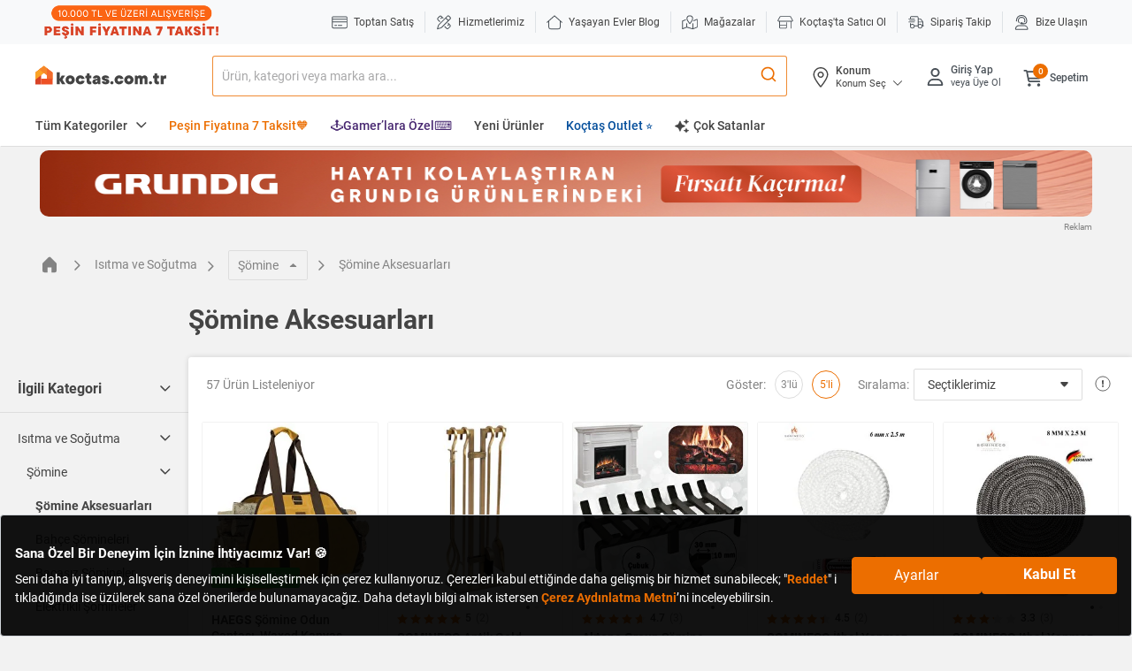

--- FILE ---
content_type: text/javascript;charset=UTF-8
request_url: https://koctas-img.mncdn.com/wro/js/all_responsive_category.js?v=20260120080151
body_size: 148974
content:

(function(factory){if(typeof define==="function"&&define.amd){define(["jquery"],factory);}else if(typeof module==="object"&&module.exports){module.exports=factory(require("jquery"));}else{factory(jQuery);}}(function($){$.extend($.fn,{validate:function(options){if(!this.length){if(options&&options.debug&&window.console){console.warn("Nothing selected, can't validate, returning nothing.");}
return;}
var validator=$.data(this[0],"validator");if(validator){return validator;}
this.attr("novalidate","novalidate");validator=new $.validator(options,this[0]);$.data(this[0],"validator",validator);if(validator.settings.onsubmit){this.on("click.validate",":submit",function(event){if(validator.settings.submitHandler){validator.submitButton=event.target;}
if($(this).hasClass("cancel")){validator.cancelSubmit=true;}
if($(this).attr("formnovalidate")!==undefined){validator.cancelSubmit=true;}});this.on("submit.validate",function(event){if(validator.settings.debug){event.preventDefault();}
function handle(){var hidden,result;if(validator.settings.submitHandler){if(validator.submitButton){hidden=$("<input type='hidden'/>").attr("name",validator.submitButton.name).val($(validator.submitButton).val()).appendTo(validator.currentForm);}
result=validator.settings.submitHandler.call(validator,validator.currentForm,event);if(validator.submitButton){hidden.remove();}
if(result!==undefined){return result;}
return false;}
return true;}
if(validator.cancelSubmit){validator.cancelSubmit=false;return handle();}
if(validator.form()){if(validator.pendingRequest){validator.formSubmitted=true;return false;}
return handle();}else{validator.focusInvalid();return false;}});}
return validator;},valid:function(){var valid,validator,errorList;if($(this[0]).is("form")){valid=this.validate().form();}else{errorList=[];valid=true;validator=$(this[0].form).validate();this.each(function(){valid=validator.element(this)&&valid;if(!valid){errorList=errorList.concat(validator.errorList);}});validator.errorList=errorList;}
return valid;},rules:function(command,argument){var element=this[0],settings,staticRules,existingRules,data,param,filtered;if(element==null||element.form==null){return;}
if(command){settings=$.data(element.form,"validator").settings;staticRules=settings.rules;existingRules=$.validator.staticRules(element);switch(command){case"add":$.extend(existingRules,$.validator.normalizeRule(argument));delete existingRules.messages;staticRules[element.name]=existingRules;if(argument.messages){settings.messages[element.name]=$.extend(settings.messages[element.name],argument.messages);}
break;case"remove":if(!argument){delete staticRules[element.name];return existingRules;}
filtered={};$.each(argument.split(/\s/),function(index,method){filtered[method]=existingRules[method];delete existingRules[method];if(method==="required"){$(element).removeAttr("aria-required");}});return filtered;}}
data=$.validator.normalizeRules($.extend({},$.validator.classRules(element),$.validator.attributeRules(element),$.validator.dataRules(element),$.validator.staticRules(element)),element);if(data.required){param=data.required;delete data.required;data=$.extend({required:param},data);$(element).attr("aria-required","true");}
if(data.remote){param=data.remote;delete data.remote;data=$.extend(data,{remote:param});}
return data;}});$.extend($.expr.pseudos||$.expr[":"],{blank:function(a){return!$.trim(""+$(a).val());},filled:function(a){var val=$(a).val();return val!==null&&!!$.trim(""+val);},unchecked:function(a){return!$(a).prop("checked");}});$.validator=function(options,form){this.settings=$.extend(true,{},$.validator.defaults,options);this.currentForm=form;this.init();};$.validator.format=function(source,params){if(arguments.length===1){return function(){var args=$.makeArray(arguments);args.unshift(source);return $.validator.format.apply(this,args);};}
if(params===undefined){return source;}
if(arguments.length>2&&params.constructor!==Array){params=$.makeArray(arguments).slice(1);}
if(params.constructor!==Array){params=[params];}
$.each(params,function(i,n){source=source.replace(new RegExp("\\{"+i+"\\}","g"),function(){return n;});});return source;};$.extend($.validator,{defaults:{messages:{},groups:{},rules:{},errorClass:"error",pendingClass:"pending",validClass:"valid",errorElement:"label",focusCleanup:false,focusInvalid:true,errorContainer:$([]),errorLabelContainer:$([]),onsubmit:true,ignore:":hidden",ignoreTitle:false,onfocusin:function(element){this.lastActive=element;if(this.settings.focusCleanup){if(this.settings.unhighlight){this.settings.unhighlight.call(this,element,this.settings.errorClass,this.settings.validClass);}
this.hideThese(this.errorsFor(element));}},onfocusout:function(element){if(!this.checkable(element)&&(element.name in this.submitted||!this.optional(element))){this.element(element);}},onkeyup:function(element,event){var excludedKeys=[16,17,18,20,35,36,37,38,39,40,45,144,225];if(event.which===9&&this.elementValue(element)===""||$.inArray(event.keyCode,excludedKeys)!==-1){return;}else if(element.name in this.submitted||element.name in this.invalid){this.element(element);}},onclick:function(element){if(element.name in this.submitted){this.element(element);}else if(element.parentNode.name in this.submitted){this.element(element.parentNode);}},highlight:function(element,errorClass,validClass){if(element.type==="radio"){this.findByName(element.name).addClass(errorClass).removeClass(validClass);}else{$(element).addClass(errorClass).removeClass(validClass);}},unhighlight:function(element,errorClass,validClass){if(element.type==="radio"){this.findByName(element.name).removeClass(errorClass).addClass(validClass);}else{$(element).removeClass(errorClass).addClass(validClass);}}},setDefaults:function(settings){$.extend($.validator.defaults,settings);},messages:{required:"This field is required.",remote:"Please fix this field.",email:"Please enter a valid email address.",url:"Please enter a valid URL.",date:"Please enter a valid date.",dateISO:"Please enter a valid date (ISO).",number:"Please enter a valid number.",digits:"Please enter only digits.",equalTo:"Please enter the same value again.",maxlength:$.validator.format("Please enter no more than {0} characters."),minlength:$.validator.format("Please enter at least {0} characters."),rangelength:$.validator.format("Please enter a value between {0} and {1} characters long."),range:$.validator.format("Please enter a value between {0} and {1}."),max:$.validator.format("Please enter a value less than or equal to {0}."),min:$.validator.format("Please enter a value greater than or equal to {0}."),step:$.validator.format("Please enter a multiple of {0}.")},autoCreateRanges:false,prototype:{init:function(){this.labelContainer=$(this.settings.errorLabelContainer);this.errorContext=this.labelContainer.length&&this.labelContainer||$(this.currentForm);this.containers=$(this.settings.errorContainer).add(this.settings.errorLabelContainer);this.submitted={};this.valueCache={};this.pendingRequest=0;this.pending={};this.invalid={};this.reset();var groups=(this.groups={}),rules;$.each(this.settings.groups,function(key,value){if(typeof value==="string"){value=value.split(/\s/);}
$.each(value,function(index,name){groups[name]=key;});});rules=this.settings.rules;$.each(rules,function(key,value){rules[key]=$.validator.normalizeRule(value);});function delegate(event){if(!this.form&&this.hasAttribute("contenteditable")){this.form=$(this).closest("form")[0];}
var validator=$.data(this.form,"validator"),eventType="on"+event.type.replace(/^validate/,""),settings=validator.settings;if(settings[eventType]&&!$(this).is(settings.ignore)){settings[eventType].call(validator,this,event);}}
$(this.currentForm).on("focusin.validate focusout.validate keyup.validate",":text, [type='password'], [type='file'], select, textarea, [type='number'], [type='search'], "+"[type='tel'], [type='url'], [type='email'], [type='datetime'], [type='date'], [type='month'], "+"[type='week'], [type='time'], [type='datetime-local'], [type='range'], [type='color'], "+"[type='radio'], [type='checkbox'], [contenteditable], [type='button']",delegate).on("click.validate","select, option, [type='radio'], [type='checkbox']",delegate);if(this.settings.invalidHandler){$(this.currentForm).on("invalid-form.validate",this.settings.invalidHandler);}
$(this.currentForm).find("[required], [data-rule-required], .required").attr("aria-required","true");},form:function(){this.checkForm();$.extend(this.submitted,this.errorMap);this.invalid=$.extend({},this.errorMap);if(!this.valid()){$(this.currentForm).triggerHandler("invalid-form",[this]);}
this.showErrors();return this.valid();},checkForm:function(){this.prepareForm();for(var i=0,elements=(this.currentElements=this.elements());elements[i];i++){this.check(elements[i]);}
return this.valid();},element:function(element){var cleanElement=this.clean(element),checkElement=this.validationTargetFor(cleanElement),v=this,result=true,rs,group;if(checkElement===undefined){delete this.invalid[cleanElement.name];}else{this.prepareElement(checkElement);this.currentElements=$(checkElement);group=this.groups[checkElement.name];if(group){$.each(this.groups,function(name,testgroup){if(testgroup===group&&name!==checkElement.name){cleanElement=v.validationTargetFor(v.clean(v.findByName(name)));if(cleanElement&&cleanElement.name in v.invalid){v.currentElements.push(cleanElement);result=v.check(cleanElement)&&result;}}});}
rs=this.check(checkElement)!==false;result=result&&rs;if(rs){this.invalid[checkElement.name]=false;}else{this.invalid[checkElement.name]=true;}
if(!this.numberOfInvalids()){this.toHide=this.toHide.add(this.containers);}
this.showErrors();$(element).attr("aria-invalid",!rs);}
return result;},showErrors:function(errors){if(errors){var validator=this;$.extend(this.errorMap,errors);this.errorList=$.map(this.errorMap,function(message,name){return{message:message,element:validator.findByName(name)[0]};});this.successList=$.grep(this.successList,function(element){return!(element.name in errors);});}
if(this.settings.showErrors){this.settings.showErrors.call(this,this.errorMap,this.errorList);}else{this.defaultShowErrors();}},resetForm:function(){if($.fn.resetForm){$(this.currentForm).resetForm();}
this.invalid={};this.submitted={};this.prepareForm();this.hideErrors();var elements=this.elements().removeData("previousValue").removeAttr("aria-invalid");this.resetElements(elements);},resetElements:function(elements){var i;if(this.settings.unhighlight){for(i=0;elements[i];i++){this.settings.unhighlight.call(this,elements[i],this.settings.errorClass,"");this.findByName(elements[i].name).removeClass(this.settings.validClass);}}else{elements.removeClass(this.settings.errorClass).removeClass(this.settings.validClass);}},numberOfInvalids:function(){return this.objectLength(this.invalid);},objectLength:function(obj){var count=0,i;for(i in obj){if(obj[i]){count++;}}
return count;},hideErrors:function(){this.hideThese(this.toHide);},hideThese:function(errors){errors.not(this.containers).text("");this.addWrapper(errors).hide();},valid:function(){return this.size()===0;},size:function(){return this.errorList.length;},focusInvalid:function(){if(this.settings.focusInvalid){try{$(this.findLastActive()||this.errorList.length&&this.errorList[0].element||[]).filter(":visible").focus().trigger("focusin");}catch(e){}}},findLastActive:function(){var lastActive=this.lastActive;return lastActive&&$.grep(this.errorList,function(n){return n.element.name===lastActive.name;}).length===1&&lastActive;},elements:function(){var validator=this,rulesCache={};return $(this.currentForm).find("input, select, textarea, [contenteditable]").not(":submit, :reset, :image, :disabled").not(this.settings.ignore).filter(function(){var name=this.name||$(this).attr("name");if(!name&&validator.settings.debug&&window.console){console.error("%o has no name assigned",this);}
if(this.hasAttribute("contenteditable")){this.form=$(this).closest("form")[0];}
if(name in rulesCache||!validator.objectLength($(this).rules())){return false;}
rulesCache[name]=true;return true;});},clean:function(selector){return $(selector)[0];},errors:function(){var errorClass=this.settings.errorClass.split(" ").join(".");return $(this.settings.errorElement+"."+errorClass,this.errorContext);},resetInternals:function(){this.successList=[];this.errorList=[];this.errorMap={};this.toShow=$([]);this.toHide=$([]);},reset:function(){this.resetInternals();this.currentElements=$([]);},prepareForm:function(){this.reset();this.toHide=this.errors().add(this.containers);},prepareElement:function(element){this.reset();this.toHide=this.errorsFor(element);},elementValue:function(element){var $element=$(element),type=element.type,val,idx;if(type==="radio"||type==="checkbox"){return this.findByName(element.name).filter(":checked").val();}else if(type==="number"&&typeof element.validity!=="undefined"){return element.validity.badInput?"NaN":$element.val();}
if(element.hasAttribute("contenteditable")){val=$element.text();}else{val=$element.val();}
if(type==="file"){if(val.substr(0,12)==="C:\\fakepath\\"){return val.substr(12);}
idx=val.lastIndexOf("/");if(idx>=0){return val.substr(idx+1);}
idx=val.lastIndexOf("\\");if(idx>=0){return val.substr(idx+1);}
return val;}
if(typeof val==="string"){return val.replace(/\r/g,"");}
return val;},check:function(element){element=this.validationTargetFor(this.clean(element));var rules=$(element).rules(),rulesCount=$.map(rules,function(n,i){return i;}).length,dependencyMismatch=false,val=this.elementValue(element),result,method,rule;if(typeof rules.normalizer==="function"){val=rules.normalizer.call(element,val);if(typeof val!=="string"){throw new TypeError("The normalizer should return a string value.");}
delete rules.normalizer;}
for(method in rules){rule={method:method,parameters:rules[method]};try{result=$.validator.methods[method].call(this,val,element,rule.parameters);if(result==="dependency-mismatch"&&rulesCount===1){dependencyMismatch=true;continue;}
dependencyMismatch=false;if(result==="pending"){this.toHide=this.toHide.not(this.errorsFor(element));return;}
if(!result){this.formatAndAdd(element,rule);return false;}}catch(e){if(this.settings.debug&&window.console){console.log("Exception occurred when checking element "+element.id+", check the '"+rule.method+"' method.",e);}
if(e instanceof TypeError){e.message+=".  Exception occurred when checking element "+element.id+", check the '"+rule.method+"' method.";}
throw e;}}
if(dependencyMismatch){return;}
if(this.objectLength(rules)){this.successList.push(element);}
return true;},customDataMessage:function(element,method){return $(element).data("msg"+method.charAt(0).toUpperCase()+
method.substring(1).toLowerCase())||$(element).data("msg");},customMessage:function(name,method){var m=this.settings.messages[name];return m&&(m.constructor===String?m:m[method]);},findDefined:function(){for(var i=0;i<arguments.length;i++){if(arguments[i]!==undefined){return arguments[i];}}
return undefined;},defaultMessage:function(element,rule){if(typeof rule==="string"){rule={method:rule};}
var message=this.findDefined(this.customMessage(element.name,rule.method),this.customDataMessage(element,rule.method),!this.settings.ignoreTitle&&element.title||undefined,$.validator.messages[rule.method],"<strong>Warning: No message defined for "+element.name+"</strong>"),theregex=/\$?\{(\d+)\}/g;if(typeof message==="function"){message=message.call(this,rule.parameters,element);}else if(theregex.test(message)){message=$.validator.format(message.replace(theregex,"{$1}"),rule.parameters);}
return message;},formatAndAdd:function(element,rule){var message=this.defaultMessage(element,rule);this.errorList.push({message:message,element:element,method:rule.method});this.errorMap[element.name]=message;this.submitted[element.name]=message;},addWrapper:function(toToggle){if(this.settings.wrapper){toToggle=toToggle.add(toToggle.parent(this.settings.wrapper));}
return toToggle;},defaultShowErrors:function(){var i,elements,error;for(i=0;this.errorList[i];i++){error=this.errorList[i];if(this.settings.highlight){this.settings.highlight.call(this,error.element,this.settings.errorClass,this.settings.validClass);}
this.showLabel(error.element,error.message);}
if(this.errorList.length){this.toShow=this.toShow.add(this.containers);}
if(this.settings.success){for(i=0;this.successList[i];i++){this.showLabel(this.successList[i]);}}
if(this.settings.unhighlight){for(i=0,elements=this.validElements();elements[i];i++){this.settings.unhighlight.call(this,elements[i],this.settings.errorClass,this.settings.validClass);}}
this.toHide=this.toHide.not(this.toShow);this.hideErrors();this.addWrapper(this.toShow).show();},validElements:function(){return this.currentElements.not(this.invalidElements());},invalidElements:function(){return $(this.errorList).map(function(){return this.element;});},showLabel:function(element,message){var place,group,errorID,v,error=this.errorsFor(element),elementID=this.idOrName(element),describedBy=$(element).attr("aria-describedby");if(error.length){error.removeClass(this.settings.validClass).addClass(this.settings.errorClass);error.html(message);}else{error=$("<"+this.settings.errorElement+">").attr("id",elementID+"-error").addClass(this.settings.errorClass).html(message||"");place=error;if(this.settings.wrapper){place=error.hide().show().wrap("<"+this.settings.wrapper+"/>").parent();}
if(this.labelContainer.length){this.labelContainer.append(place);}else if(this.settings.errorPlacement){this.settings.errorPlacement.call(this,place,$(element));}else{place.insertAfter(element);}
if(error.is("label")){error.attr("for",elementID);}else if(error.parents("label[for='"+this.escapeCssMeta(elementID)+"']").length===0){errorID=error.attr("id");if(!describedBy){describedBy=errorID;}else if(!describedBy.match(new RegExp("\\b"+this.escapeCssMeta(errorID)+"\\b"))){describedBy+=" "+errorID;}
$(element).attr("aria-describedby",describedBy);group=this.groups[element.name];if(group){v=this;$.each(v.groups,function(name,testgroup){if(testgroup===group){$("[name='"+v.escapeCssMeta(name)+"']",v.currentForm).attr("aria-describedby",error.attr("id"));}});}}}
if(!message&&this.settings.success){error.text("");if(typeof this.settings.success==="string"){error.addClass(this.settings.success);}else{this.settings.success(error,element);}}
this.toShow=this.toShow.add(error);},errorsFor:function(element){var name=this.escapeCssMeta(this.idOrName(element)),describer=$(element).attr("aria-describedby"),selector="label[for='"+name+"'], label[for='"+name+"'] *";if(describer){selector=selector+", #"+this.escapeCssMeta(describer).replace(/\s+/g,", #");}
return this.errors().filter(selector);},escapeCssMeta:function(string){return string.replace(/([\\!"#$%&'()*+,./:;<=>?@\[\]^`{|}~])/g,"\\$1");},idOrName:function(element){return this.groups[element.name]||(this.checkable(element)?element.name:element.id||element.name);},validationTargetFor:function(element){if(this.checkable(element)){element=this.findByName(element.name);}
return $(element).not(this.settings.ignore)[0];},checkable:function(element){return(/radio|checkbox/i).test(element.type);},findByName:function(name){return $(this.currentForm).find("[name='"+this.escapeCssMeta(name)+"']");},getLength:function(value,element){switch(element.nodeName.toLowerCase()){case"select":return $("option:selected",element).length;case"input":if(this.checkable(element)){return this.findByName(element.name).filter(":checked").length;}}
return value.length;},depend:function(param,element){return this.dependTypes[typeof param]?this.dependTypes[typeof param](param,element):true;},dependTypes:{"boolean":function(param){return param;},"string":function(param,element){return!!$(param,element.form).length;},"function":function(param,element){return param(element);}},optional:function(element){var val=this.elementValue(element);return!$.validator.methods.required.call(this,val,element)&&"dependency-mismatch";},startRequest:function(element){if(!this.pending[element.name]){this.pendingRequest++;$(element).addClass(this.settings.pendingClass);this.pending[element.name]=true;}},stopRequest:function(element,valid){this.pendingRequest--;if(this.pendingRequest<0){this.pendingRequest=0;}
delete this.pending[element.name];$(element).removeClass(this.settings.pendingClass);if(valid&&this.pendingRequest===0&&this.formSubmitted&&this.form()){$(this.currentForm).submit();this.formSubmitted=false;}else if(!valid&&this.pendingRequest===0&&this.formSubmitted){$(this.currentForm).triggerHandler("invalid-form",[this]);this.formSubmitted=false;}},previousValue:function(element,method){method=typeof method==="string"&&method||"remote";return $.data(element,"previousValue")||$.data(element,"previousValue",{old:null,valid:true,message:this.defaultMessage(element,{method:method})});},destroy:function(){this.resetForm();$(this.currentForm).off(".validate").removeData("validator").find(".validate-equalTo-blur").off(".validate-equalTo").removeClass("validate-equalTo-blur");}},classRuleSettings:{required:{required:true},email:{email:true},url:{url:true},date:{date:true},dateISO:{dateISO:true},number:{number:true},digits:{digits:true},creditcard:{creditcard:true}},addClassRules:function(className,rules){if(className.constructor===String){this.classRuleSettings[className]=rules;}else{$.extend(this.classRuleSettings,className);}},classRules:function(element){var rules={},classes=$(element).attr("class");if(classes){$.each(classes.split(" "),function(){if(this in $.validator.classRuleSettings){$.extend(rules,$.validator.classRuleSettings[this]);}});}
return rules;},normalizeAttributeRule:function(rules,type,method,value){if(/min|max|step/.test(method)&&(type===null||/number|range|text/.test(type))){value=Number(value);if(isNaN(value)){value=undefined;}}
if(value||value===0){rules[method]=value;}else if(type===method&&type!=="range"){rules[method]=true;}},attributeRules:function(element){var rules={},$element=$(element),type=element.getAttribute("type"),method,value;for(method in $.validator.methods){if(method==="required"){value=element.getAttribute(method);if(value===""){value=true;}
value=!!value;}else{value=$element.attr(method);}
this.normalizeAttributeRule(rules,type,method,value);}
if(rules.maxlength&&/-1|2147483647|524288/.test(rules.maxlength)){delete rules.maxlength;}
return rules;},dataRules:function(element){var rules={},$element=$(element),type=element.getAttribute("type"),method,value;for(method in $.validator.methods){value=$element.data("rule"+method.charAt(0).toUpperCase()+method.substring(1).toLowerCase());this.normalizeAttributeRule(rules,type,method,value);}
return rules;},staticRules:function(element){var rules={},validator=$.data(element.form,"validator");if(validator.settings.rules){rules=$.validator.normalizeRule(validator.settings.rules[element.name])||{};}
return rules;},normalizeRules:function(rules,element){$.each(rules,function(prop,val){if(val===false){delete rules[prop];return;}
if(val.param||val.depends){var keepRule=true;switch(typeof val.depends){case"string":keepRule=!!$(val.depends,element.form).length;break;case"function":keepRule=val.depends.call(element,element);break;}
if(keepRule){rules[prop]=val.param!==undefined?val.param:true;}else{$.data(element.form,"validator").resetElements($(element));delete rules[prop];}}});$.each(rules,function(rule,parameter){rules[rule]=$.isFunction(parameter)&&rule!=="normalizer"?parameter(element):parameter;});$.each(["minlength","maxlength"],function(){if(rules[this]){rules[this]=Number(rules[this]);}});$.each(["rangelength","range"],function(){var parts;if(rules[this]){if($.isArray(rules[this])){rules[this]=[Number(rules[this][0]),Number(rules[this][1])];}else if(typeof rules[this]==="string"){parts=rules[this].replace(/[\[\]]/g,"").split(/[\s,]+/);rules[this]=[Number(parts[0]),Number(parts[1])];}}});if($.validator.autoCreateRanges){if(rules.min!=null&&rules.max!=null){rules.range=[rules.min,rules.max];delete rules.min;delete rules.max;}
if(rules.minlength!=null&&rules.maxlength!=null){rules.rangelength=[rules.minlength,rules.maxlength];delete rules.minlength;delete rules.maxlength;}}
return rules;},normalizeRule:function(data){if(typeof data==="string"){var transformed={};$.each(data.split(/\s/),function(){transformed[this]=true;});data=transformed;}
return data;},addMethod:function(name,method,message){$.validator.methods[name]=method;$.validator.messages[name]=message!==undefined?message:$.validator.messages[name];if(method.length<3){$.validator.addClassRules(name,$.validator.normalizeRule(name));}},methods:{required:function(value,element,param){if(!this.depend(param,element)){return"dependency-mismatch";}
if(element.nodeName.toLowerCase()==="select"){var val=$(element).val();return val&&val.length>0;}
if(this.checkable(element)){return this.getLength(value,element)>0;}
return value.length>0;},email:function(value,element){return this.optional(element)||/^[a-zA-Z0-9.!#$%&'*+\/=?^_`{|}~-]+@[a-zA-Z0-9](?:[a-zA-Z0-9-]{0,61}[a-zA-Z0-9])?(?:\.[a-zA-Z0-9](?:[a-zA-Z0-9-]{0,61}[a-zA-Z0-9])?)*$/.test(value);},url:function(value,element){return this.optional(element)||/^(?:(?:(?:https?|ftp):)?\/\/)(?:\S+(?::\S*)?@)?(?:(?!(?:10|127)(?:\.\d{1,3}){3})(?!(?:169\.254|192\.168)(?:\.\d{1,3}){2})(?!172\.(?:1[6-9]|2\d|3[0-1])(?:\.\d{1,3}){2})(?:[1-9]\d?|1\d\d|2[01]\d|22[0-3])(?:\.(?:1?\d{1,2}|2[0-4]\d|25[0-5])){2}(?:\.(?:[1-9]\d?|1\d\d|2[0-4]\d|25[0-4]))|(?:(?:[a-z\u00a1-\uffff0-9]-*)*[a-z\u00a1-\uffff0-9]+)(?:\.(?:[a-z\u00a1-\uffff0-9]-*)*[a-z\u00a1-\uffff0-9]+)*(?:\.(?:[a-z\u00a1-\uffff]{2,})).?)(?::\d{2,5})?(?:[/?#]\S*)?$/i.test(value);},date:function(value,element){return this.optional(element)||!/Invalid|NaN/.test(new Date(value).toString());},dateISO:function(value,element){return this.optional(element)||/^\d{4}[\/\-](0?[1-9]|1[012])[\/\-](0?[1-9]|[12][0-9]|3[01])$/.test(value);},number:function(value,element){return this.optional(element)||/^(?:-?\d+|-?\d{1,3}(?:,\d{3})+)?(?:\.\d+)?$/.test(value);},digits:function(value,element){return this.optional(element)||/^\d+$/.test(value);},minlength:function(value,element,param){var length=$.isArray(value)?value.length:this.getLength(value,element);return this.optional(element)||length>=param;},maxlength:function(value,element,param){var length=$.isArray(value)?value.length:this.getLength(value,element);return this.optional(element)||length<=param;},rangelength:function(value,element,param){var length=$.isArray(value)?value.length:this.getLength(value,element);return this.optional(element)||(length>=param[0]&&length<=param[1]);},min:function(value,element,param){return this.optional(element)||value>=param;},max:function(value,element,param){return this.optional(element)||value<=param;},range:function(value,element,param){return this.optional(element)||(value>=param[0]&&value<=param[1]);},step:function(value,element,param){var type=$(element).attr("type"),errorMessage="Step attribute on input type "+type+" is not supported.",supportedTypes=["text","number","range"],re=new RegExp("\\b"+type+"\\b"),notSupported=type&&!re.test(supportedTypes.join()),decimalPlaces=function(num){var match=(""+num).match(/(?:\.(\d+))?$/);if(!match){return 0;}
return match[1]?match[1].length:0;},toInt=function(num){return Math.round(num*Math.pow(10,decimals));},valid=true,decimals;if(notSupported){throw new Error(errorMessage);}
decimals=decimalPlaces(param);if(decimalPlaces(value)>decimals||toInt(value)%toInt(param)!==0){valid=false;}
return this.optional(element)||valid;},equalTo:function(value,element,param){var target=$(param);if(this.settings.onfocusout&&target.not(".validate-equalTo-blur").length){target.addClass("validate-equalTo-blur").on("blur.validate-equalTo",function(){$(element).valid();});}
return value===target.val();},remote:function(value,element,param,method){if(this.optional(element)){return"dependency-mismatch";}
method=typeof method==="string"&&method||"remote";var previous=this.previousValue(element,method),validator,data,optionDataString;if(!this.settings.messages[element.name]){this.settings.messages[element.name]={};}
previous.originalMessage=previous.originalMessage||this.settings.messages[element.name][method];this.settings.messages[element.name][method]=previous.message;param=typeof param==="string"&&{url:param}||param;optionDataString=$.param($.extend({data:value},param.data));if(previous.old===optionDataString){return previous.valid;}
previous.old=optionDataString;validator=this;this.startRequest(element);data={};data[element.name]=value;$.ajax($.extend(true,{mode:"abort",port:"validate"+element.name,dataType:"json",data:data,context:validator.currentForm,success:function(response){var valid=response===true||response==="true",errors,message,submitted;validator.settings.messages[element.name][method]=previous.originalMessage;if(valid){submitted=validator.formSubmitted;validator.resetInternals();validator.toHide=validator.errorsFor(element);validator.formSubmitted=submitted;validator.successList.push(element);validator.invalid[element.name]=false;validator.showErrors();}else{errors={};message=response||validator.defaultMessage(element,{method:method,parameters:value});errors[element.name]=previous.message=message;validator.invalid[element.name]=true;validator.showErrors(errors);}
previous.valid=valid;validator.stopRequest(element,valid);}},param));return"pending";}}});var pendingRequests={},ajax;if($.ajaxPrefilter){$.ajaxPrefilter(function(settings,_,xhr){var port=settings.port;if(settings.mode==="abort"){if(pendingRequests[port]){pendingRequests[port].abort();}
pendingRequests[port]=xhr;}});}else{ajax=$.ajax;$.ajax=function(settings){var mode=("mode"in settings?settings:$.ajaxSettings).mode,port=("port"in settings?settings:$.ajaxSettings).port;if(mode==="abort"){if(pendingRequests[port]){pendingRequests[port].abort();}
pendingRequests[port]=ajax.apply(this,arguments);return pendingRequests[port];}
return ajax.apply(this,arguments);};}
return $;}));(function(factory){if(typeof define==="function"&&define.amd){define(["jquery","./jquery.validate"],factory);}else if(typeof module==="object"&&module.exports){module.exports=factory(require("jquery"));}else{factory(jQuery);}}(function($){(function(){function stripHtml(value){return value.replace(/<.[^<>]*?>/g," ").replace(/&nbsp;|&#160;/gi," ").replace(/[.(),;:!?%#$'\"_+=\/\-“”’]*/g,"");}
$.validator.addMethod("maxWords",function(value,element,params){return this.optional(element)||stripHtml(value).match(/\b\w+\b/g).length<=params;},$.validator.format("Please enter {0} words or less."));$.validator.addMethod("minWords",function(value,element,params){return this.optional(element)||stripHtml(value).match(/\b\w+\b/g).length>=params;},$.validator.format("Please enter at least {0} words."));$.validator.addMethod("rangeWords",function(value,element,params){var valueStripped=stripHtml(value),regex=/\b\w+\b/g;return this.optional(element)||valueStripped.match(regex).length>=params[0]&&valueStripped.match(regex).length<=params[1];},$.validator.format("Please enter between {0} and {1} words."));}());$.validator.addMethod("accept",function(value,element,param){var typeParam=typeof param==="string"?param.replace(/\s/g,""):"image/*",optionalValue=this.optional(element),i,file,regex;if(optionalValue){return optionalValue;}
if($(element).attr("type")==="file"){typeParam=typeParam.replace(/[\-\[\]\/\{\}\(\)\+\?\.\\\^\$\|]/g,"\\$&").replace(/,/g,"|").replace(/\/\*/g,"/.*");if(element.files&&element.files.length){regex=new RegExp(".?("+typeParam+")$","i");for(i=0;i<element.files.length;i++){file=element.files[i];if(!file.type.match(regex)){return false;}}}}
return true;},$.validator.format("Doğru dosya formatı girdiğinizden emin olun"));$.validator.addMethod("maxfile",function(value,element,param){if($(element).attr("type")==="file"){if(element.files.length>param){return false;}}
return true;},$.validator.format("Maksimum 5 dosya ekleyebilirsiniz"));$.validator.addMethod("alphanumeric",function(value,element){return this.optional(element)||/^\w+$/i.test(value);},"Letters, numbers, and underscores only please");$.validator.addMethod("bankaccountNL",function(value,element){if(this.optional(element)){return true;}
if(!(/^[0-9]{9}|([0-9]{2} ){3}[0-9]{3}$/.test(value))){return false;}
var account=value.replace(/ /g,""),sum=0,len=account.length,pos,factor,digit;for(pos=0;pos<len;pos++){factor=len-pos;digit=account.substring(pos,pos+1);sum=sum+factor*digit;}
return sum%11===0;},"Please specify a valid bank account number");$.validator.addMethod("bankorgiroaccountNL",function(value,element){return this.optional(element)||($.validator.methods.bankaccountNL.call(this,value,element))||($.validator.methods.giroaccountNL.call(this,value,element));},"Please specify a valid bank or giro account number");$.validator.addMethod("bic",function(value,element){return this.optional(element)||/^([A-Z]{6}[A-Z2-9][A-NP-Z1-9])(X{3}|[A-WY-Z0-9][A-Z0-9]{2})?$/.test(value.toUpperCase());},"Please specify a valid BIC code");$.validator.addMethod("cifES",function(value){"use strict";var cifRegEx=new RegExp(/^([ABCDEFGHJKLMNPQRSUVW])(\d{7})([0-9A-J])$/gi);var letter=value.substring(0,1),number=value.substring(1,8),control=value.substring(8,9),all_sum=0,even_sum=0,odd_sum=0,i,n,control_digit,control_letter;function isOdd(n){return n%2===0;}
if(value.length!==9||!cifRegEx.test(value)){return false;}
for(i=0;i<number.length;i++){n=parseInt(number[i],10);if(isOdd(i)){n*=2;odd_sum+=n<10?n:n-9;}else{even_sum+=n;}}
all_sum=even_sum+odd_sum;control_digit=(10-(all_sum).toString().substr(-1)).toString();control_digit=parseInt(control_digit,10)>9?"0":control_digit;control_letter="JABCDEFGHI".substr(control_digit,1).toString();if(letter.match(/[ABEH]/)){return control===control_digit;}else if(letter.match(/[KPQS]/)){return control===control_letter;}else{return control===control_digit||control===control_letter;}},"Please specify a valid CIF number.");$.validator.addMethod("cpfBR",function(value){value=value.replace(/([~!@#$%^&*()_+=`{}\[\]\-|\\:;'<>,.\/? ])+/g,"");if(value.length!==11){return false;}
var sum=0,firstCN,secondCN,checkResult,i;firstCN=parseInt(value.substring(9,10),10);secondCN=parseInt(value.substring(10,11),10);checkResult=function(sum,cn){var result=(sum*10)%11;if((result===10)||(result===11)){result=0;}
return(result===cn);};if(value===""||value==="00000000000"||value==="11111111111"||value==="22222222222"||value==="33333333333"||value==="44444444444"||value==="55555555555"||value==="66666666666"||value==="77777777777"||value==="88888888888"||value==="99999999999"){return false;}
for(i=1;i<=9;i++){sum=sum+parseInt(value.substring(i-1,i),10)*(11-i);}
if(checkResult(sum,firstCN)){sum=0;for(i=1;i<=10;i++){sum=sum+parseInt(value.substring(i-1,i),10)*(12-i);}
return checkResult(sum,secondCN);}
return false;},"Please specify a valid CPF number");$.validator.addMethod("creditcard",function(value,element){if(this.optional(element)){return"dependency-mismatch";}
if(/[^0-9 \-]+/.test(value)){return false;}
var nCheck=0,nDigit=0,bEven=false,n,cDigit;value=value.replace(/\D/g,"");if(value.length<13||value.length>19){return false;}
for(n=value.length-1;n>=0;n--){cDigit=value.charAt(n);nDigit=parseInt(cDigit,10);if(bEven){if((nDigit*=2)>9){nDigit-=9;}}
nCheck+=nDigit;bEven=!bEven;}
return(nCheck%10)===0;},"Please enter a valid credit card number.");$.validator.addMethod("creditcardtypes",function(value,element,param){if(/[^0-9\-]+/.test(value)){return false;}
value=value.replace(/\D/g,"");var validTypes=0x0000;if(param.mastercard){validTypes|=0x0001;}
if(param.visa){validTypes|=0x0002;}
if(param.amex){validTypes|=0x0004;}
if(param.dinersclub){validTypes|=0x0008;}
if(param.enroute){validTypes|=0x0010;}
if(param.discover){validTypes|=0x0020;}
if(param.jcb){validTypes|=0x0040;}
if(param.unknown){validTypes|=0x0080;}
if(param.all){validTypes=0x0001|0x0002|0x0004|0x0008|0x0010|0x0020|0x0040|0x0080;}
if(validTypes&0x0001&&/^(5[12345])/.test(value)){return value.length===16;}
if(validTypes&0x0002&&/^(4)/.test(value)){return value.length===16;}
if(validTypes&0x0004&&/^(3[47])/.test(value)){return value.length===15;}
if(validTypes&0x0008&&/^(3(0[012345]|[68]))/.test(value)){return value.length===14;}
if(validTypes&0x0010&&/^(2(014|149))/.test(value)){return value.length===15;}
if(validTypes&0x0020&&/^(6011)/.test(value)){return value.length===16;}
if(validTypes&0x0040&&/^(3)/.test(value)){return value.length===16;}
if(validTypes&0x0040&&/^(2131|1800)/.test(value)){return value.length===15;}
if(validTypes&0x0080){return true;}
return false;},"Please enter a valid credit card number.");$.validator.addMethod("currency",function(value,element,param){var isParamString=typeof param==="string",symbol=isParamString?param:param[0],soft=isParamString?true:param[1],regex;symbol=symbol.replace(/,/g,"");symbol=soft?symbol+"]":symbol+"]?";regex="^["+symbol+"([1-9]{1}[0-9]{0,2}(\\,[0-9]{3})*(\\.[0-9]{0,2})?|[1-9]{1}[0-9]{0,}(\\.[0-9]{0,2})?|0(\\.[0-9]{0,2})?|(\\.[0-9]{1,2})?)$";regex=new RegExp(regex);return this.optional(element)||regex.test(value);},"Please specify a valid currency");$.validator.addMethod("dateFA",function(value,element){return this.optional(element)||/^[1-4]\d{3}\/((0?[1-6]\/((3[0-1])|([1-2][0-9])|(0?[1-9])))|((1[0-2]|(0?[7-9]))\/(30|([1-2][0-9])|(0?[1-9]))))$/.test(value);},$.validator.messages.date);$.validator.addMethod("dateITA",function(value,element){var check=false,re=/^\d{1,2}\/\d{1,2}\/\d{4}$/,adata,gg,mm,aaaa,xdata;if(re.test(value)){adata=value.split("/");gg=parseInt(adata[0],10);mm=parseInt(adata[1],10);aaaa=parseInt(adata[2],10);xdata=new Date(Date.UTC(aaaa,mm-1,gg,12,0,0,0));if((xdata.getUTCFullYear()===aaaa)&&(xdata.getUTCMonth()===mm-1)&&(xdata.getUTCDate()===gg)){check=true;}else{check=false;}}else{check=false;}
return this.optional(element)||check;},$.validator.messages.date);$.validator.addMethod("dateNL",function(value,element){return this.optional(element)||/^(0?[1-9]|[12]\d|3[01])[\.\/\-](0?[1-9]|1[012])[\.\/\-]([12]\d)?(\d\d)$/.test(value);},$.validator.messages.date);$.validator.addMethod("extension",function(value,element,param){param=typeof param==="string"?param.replace(/,/g,"|"):"png|jpe?g|gif";return this.optional(element)||value.match(new RegExp("\\.("+param+")$","i"));},$.validator.format("Please enter a value with a valid extension."));$.validator.addMethod("giroaccountNL",function(value,element){return this.optional(element)||/^[0-9]{1,7}$/.test(value);},"Please specify a valid giro account number");$.validator.addMethod("iban",function(value,element){if(this.optional(element)){return true;}
var iban=value.replace(/ /g,"").toUpperCase(),ibancheckdigits="",leadingZeroes=true,cRest="",cOperator="",countrycode,ibancheck,charAt,cChar,bbanpattern,bbancountrypatterns,ibanregexp,i,p;var minimalIBANlength=5;if(iban.length<minimalIBANlength){return false;}
countrycode=iban.substring(0,2);bbancountrypatterns={"AL":"\\d{8}[\\dA-Z]{16}","AD":"\\d{8}[\\dA-Z]{12}","AT":"\\d{16}","AZ":"[\\dA-Z]{4}\\d{20}","BE":"\\d{12}","BH":"[A-Z]{4}[\\dA-Z]{14}","BA":"\\d{16}","BR":"\\d{23}[A-Z][\\dA-Z]","BG":"[A-Z]{4}\\d{6}[\\dA-Z]{8}","CR":"\\d{17}","HR":"\\d{17}","CY":"\\d{8}[\\dA-Z]{16}","CZ":"\\d{20}","DK":"\\d{14}","DO":"[A-Z]{4}\\d{20}","EE":"\\d{16}","FO":"\\d{14}","FI":"\\d{14}","FR":"\\d{10}[\\dA-Z]{11}\\d{2}","GE":"[\\dA-Z]{2}\\d{16}","DE":"\\d{18}","GI":"[A-Z]{4}[\\dA-Z]{15}","GR":"\\d{7}[\\dA-Z]{16}","GL":"\\d{14}","GT":"[\\dA-Z]{4}[\\dA-Z]{20}","HU":"\\d{24}","IS":"\\d{22}","IE":"[\\dA-Z]{4}\\d{14}","IL":"\\d{19}","IT":"[A-Z]\\d{10}[\\dA-Z]{12}","KZ":"\\d{3}[\\dA-Z]{13}","KW":"[A-Z]{4}[\\dA-Z]{22}","LV":"[A-Z]{4}[\\dA-Z]{13}","LB":"\\d{4}[\\dA-Z]{20}","LI":"\\d{5}[\\dA-Z]{12}","LT":"\\d{16}","LU":"\\d{3}[\\dA-Z]{13}","MK":"\\d{3}[\\dA-Z]{10}\\d{2}","MT":"[A-Z]{4}\\d{5}[\\dA-Z]{18}","MR":"\\d{23}","MU":"[A-Z]{4}\\d{19}[A-Z]{3}","MC":"\\d{10}[\\dA-Z]{11}\\d{2}","MD":"[\\dA-Z]{2}\\d{18}","ME":"\\d{18}","NL":"[A-Z]{4}\\d{10}","NO":"\\d{11}","PK":"[\\dA-Z]{4}\\d{16}","PS":"[\\dA-Z]{4}\\d{21}","PL":"\\d{24}","PT":"\\d{21}","RO":"[A-Z]{4}[\\dA-Z]{16}","SM":"[A-Z]\\d{10}[\\dA-Z]{12}","SA":"\\d{2}[\\dA-Z]{18}","RS":"\\d{18}","SK":"\\d{20}","SI":"\\d{15}","ES":"\\d{20}","SE":"\\d{20}","CH":"\\d{5}[\\dA-Z]{12}","TN":"\\d{20}","TR":"\\d{5}[\\dA-Z]{17}","AE":"\\d{3}\\d{16}","GB":"[A-Z]{4}\\d{14}","VG":"[\\dA-Z]{4}\\d{16}"};bbanpattern=bbancountrypatterns[countrycode];if(typeof bbanpattern!=="undefined"){ibanregexp=new RegExp("^[A-Z]{2}\\d{2}"+bbanpattern+"$","");if(!(ibanregexp.test(iban))){return false;}}
ibancheck=iban.substring(4,iban.length)+iban.substring(0,4);for(i=0;i<ibancheck.length;i++){charAt=ibancheck.charAt(i);if(charAt!=="0"){leadingZeroes=false;}
if(!leadingZeroes){ibancheckdigits+="0123456789ABCDEFGHIJKLMNOPQRSTUVWXYZ".indexOf(charAt);}}
for(p=0;p<ibancheckdigits.length;p++){cChar=ibancheckdigits.charAt(p);cOperator=""+cRest+""+cChar;cRest=cOperator%97;}
return cRest===1;},"Please specify a valid IBAN");$.validator.addMethod("integer",function(value,element){return this.optional(element)||/^-?\d+$/.test(value);},"A positive or negative non-decimal number please");$.validator.addMethod("ipv4",function(value,element){return this.optional(element)||/^(25[0-5]|2[0-4]\d|[01]?\d\d?)\.(25[0-5]|2[0-4]\d|[01]?\d\d?)\.(25[0-5]|2[0-4]\d|[01]?\d\d?)\.(25[0-5]|2[0-4]\d|[01]?\d\d?)$/i.test(value);},"Please enter a valid IP v4 address.");$.validator.addMethod("ipv6",function(value,element){return this.optional(element)||/^((([0-9A-Fa-f]{1,4}:){7}[0-9A-Fa-f]{1,4})|(([0-9A-Fa-f]{1,4}:){6}:[0-9A-Fa-f]{1,4})|(([0-9A-Fa-f]{1,4}:){5}:([0-9A-Fa-f]{1,4}:)?[0-9A-Fa-f]{1,4})|(([0-9A-Fa-f]{1,4}:){4}:([0-9A-Fa-f]{1,4}:){0,2}[0-9A-Fa-f]{1,4})|(([0-9A-Fa-f]{1,4}:){3}:([0-9A-Fa-f]{1,4}:){0,3}[0-9A-Fa-f]{1,4})|(([0-9A-Fa-f]{1,4}:){2}:([0-9A-Fa-f]{1,4}:){0,4}[0-9A-Fa-f]{1,4})|(([0-9A-Fa-f]{1,4}:){6}((\b((25[0-5])|(1\d{2})|(2[0-4]\d)|(\d{1,2}))\b)\.){3}(\b((25[0-5])|(1\d{2})|(2[0-4]\d)|(\d{1,2}))\b))|(([0-9A-Fa-f]{1,4}:){0,5}:((\b((25[0-5])|(1\d{2})|(2[0-4]\d)|(\d{1,2}))\b)\.){3}(\b((25[0-5])|(1\d{2})|(2[0-4]\d)|(\d{1,2}))\b))|(::([0-9A-Fa-f]{1,4}:){0,5}((\b((25[0-5])|(1\d{2})|(2[0-4]\d)|(\d{1,2}))\b)\.){3}(\b((25[0-5])|(1\d{2})|(2[0-4]\d)|(\d{1,2}))\b))|([0-9A-Fa-f]{1,4}::([0-9A-Fa-f]{1,4}:){0,5}[0-9A-Fa-f]{1,4})|(::([0-9A-Fa-f]{1,4}:){0,6}[0-9A-Fa-f]{1,4})|(([0-9A-Fa-f]{1,4}:){1,7}:))$/i.test(value);},"Please enter a valid IP v6 address.");$.validator.addMethod("lettersonly",function(value,element){return this.optional(element)||/^[a-z]+$/i.test(value);},"Letters only please");$.validator.addMethod("letterswithbasicpunc",function(value,element){return this.optional(element)||/^[a-z\-.,()'"\s]+$/i.test(value);},"Letters or punctuation only please");$.validator.addMethod("mobileNL",function(value,element){return this.optional(element)||/^((\+|00(\s|\s?\-\s?)?)31(\s|\s?\-\s?)?(\(0\)[\-\s]?)?|0)6((\s|\s?\-\s?)?[0-9]){8}$/.test(value);},"Please specify a valid mobile number");$.validator.addMethod("mobileUK",function(phone_number,element){phone_number=phone_number.replace(/\(|\)|\s+|-/g,"");return this.optional(element)||phone_number.length>9&&phone_number.match(/^(?:(?:(?:00\s?|\+)44\s?|0)7(?:[1345789]\d{2}|624)\s?\d{3}\s?\d{3})$/);},"Please specify a valid mobile number");$.validator.addMethod("nieES",function(value){"use strict";var nieRegEx=new RegExp(/^[MXYZ]{1}[0-9]{7,8}[TRWAGMYFPDXBNJZSQVHLCKET]{1}$/gi);var validChars="TRWAGMYFPDXBNJZSQVHLCKET",letter=value.substr(value.length-1).toUpperCase(),number;value=value.toString().toUpperCase();if(value.length>10||value.length<9||!nieRegEx.test(value)){return false;}
value=value.replace(/^[X]/,"0").replace(/^[Y]/,"1").replace(/^[Z]/,"2");number=value.length===9?value.substr(0,8):value.substr(0,9);return validChars.charAt(parseInt(number,10)%23)===letter;},"Please specify a valid NIE number.");$.validator.addMethod("nifES",function(value){"use strict";value=value.toUpperCase();if(!value.match("((^[A-Z]{1}[0-9]{7}[A-Z0-9]{1}$|^[T]{1}[A-Z0-9]{8}$)|^[0-9]{8}[A-Z]{1}$)")){return false;}
if(/^[0-9]{8}[A-Z]{1}$/.test(value)){return("TRWAGMYFPDXBNJZSQVHLCKE".charAt(value.substring(8,0)%23)===value.charAt(8));}
if(/^[KLM]{1}/.test(value)){return(value[8]===String.fromCharCode(64));}
return false;},"Please specify a valid NIF number.");$.validator.addMethod("notEqualTo",function(value,element,param){return this.optional(element)||!$.validator.methods.equalTo.call(this,value,element,param);},"Please enter a different value, values must not be the same.");$.validator.addMethod("nowhitespace",function(value,element){return this.optional(element)||/^\S+$/i.test(value);},"No white space please");$.validator.addMethod("pattern",function(value,element,param){if(this.optional(element)){return true;}
if(typeof param==="string"){param=new RegExp("^(?:"+param+")$");}
return param.test(value);},"Invalid format.");$.validator.addMethod("phoneNL",function(value,element){return this.optional(element)||/^((\+|00(\s|\s?\-\s?)?)31(\s|\s?\-\s?)?(\(0\)[\-\s]?)?|0)[1-9]((\s|\s?\-\s?)?[0-9]){8}$/.test(value);},"Please specify a valid phone number.");$.validator.addMethod("phonesUK",function(phone_number,element){phone_number=phone_number.replace(/\(|\)|\s+|-/g,"");return this.optional(element)||phone_number.length>9&&phone_number.match(/^(?:(?:(?:00\s?|\+)44\s?|0)(?:1\d{8,9}|[23]\d{9}|7(?:[1345789]\d{8}|624\d{6})))$/);},"Please specify a valid uk phone number");$.validator.addMethod("phoneUK",function(phone_number,element){phone_number=phone_number.replace(/\(|\)|\s+|-/g,"");return this.optional(element)||phone_number.length>9&&phone_number.match(/^(?:(?:(?:00\s?|\+)44\s?)|(?:\(?0))(?:\d{2}\)?\s?\d{4}\s?\d{4}|\d{3}\)?\s?\d{3}\s?\d{3,4}|\d{4}\)?\s?(?:\d{5}|\d{3}\s?\d{3})|\d{5}\)?\s?\d{4,5})$/);},"Please specify a valid phone number");$.validator.addMethod("phoneUS",function(phone_number,element){phone_number=phone_number.replace(/\s+/g,"");return this.optional(element)||phone_number.length>9&&phone_number.match(/^(\+?1-?)?(\([2-9]([02-9]\d|1[02-9])\)|[2-9]([02-9]\d|1[02-9]))-?[2-9]([02-9]\d|1[02-9])-?\d{4}$/);},"Please specify a valid phone number");$.validator.addMethod("postalcodeBR",function(cep_value,element){return this.optional(element)||/^\d{2}.\d{3}-\d{3}?$|^\d{5}-?\d{3}?$/.test(cep_value);},"Informe um CEP válido.");$.validator.addMethod("postalCodeCA",function(value,element){return this.optional(element)||/^[ABCEGHJKLMNPRSTVXY]\d[ABCEGHJKLMNPRSTVWXYZ] *\d[ABCEGHJKLMNPRSTVWXYZ]\d$/i.test(value);},"Please specify a valid postal code");$.validator.addMethod("postalcodeIT",function(value,element){return this.optional(element)||/^\d{5}$/.test(value);},"Please specify a valid postal code");$.validator.addMethod("postalcodeNL",function(value,element){return this.optional(element)||/^[1-9][0-9]{3}\s?[a-zA-Z]{2}$/.test(value);},"Please specify a valid postal code");$.validator.addMethod("postcodeUK",function(value,element){return this.optional(element)||/^((([A-PR-UWYZ][0-9])|([A-PR-UWYZ][0-9][0-9])|([A-PR-UWYZ][A-HK-Y][0-9])|([A-PR-UWYZ][A-HK-Y][0-9][0-9])|([A-PR-UWYZ][0-9][A-HJKSTUW])|([A-PR-UWYZ][A-HK-Y][0-9][ABEHMNPRVWXY]))\s?([0-9][ABD-HJLNP-UW-Z]{2})|(GIR)\s?(0AA))$/i.test(value);},"Please specify a valid UK postcode");$.validator.addMethod("require_from_group",function(value,element,options){var $fields=$(options[1],element.form),$fieldsFirst=$fields.eq(0),validator=$fieldsFirst.data("valid_req_grp")?$fieldsFirst.data("valid_req_grp"):$.extend({},this),isValid=$fields.filter(function(){return validator.elementValue(this);}).length>=options[0];$fieldsFirst.data("valid_req_grp",validator);if(!$(element).data("being_validated")){$fields.data("being_validated",true);$fields.each(function(){validator.element(this);});$fields.data("being_validated",false);}
return isValid;},$.validator.format("Please fill at least {0} of these fields."));$.validator.addMethod("skip_or_fill_minimum",function(value,element,options){var $fields=$(options[1],element.form),$fieldsFirst=$fields.eq(0),validator=$fieldsFirst.data("valid_skip")?$fieldsFirst.data("valid_skip"):$.extend({},this),numberFilled=$fields.filter(function(){return validator.elementValue(this);}).length,isValid=numberFilled===0||numberFilled>=options[0];$fieldsFirst.data("valid_skip",validator);if(!$(element).data("being_validated")){$fields.data("being_validated",true);$fields.each(function(){validator.element(this);});$fields.data("being_validated",false);}
return isValid;},$.validator.format("Please either skip these fields or fill at least {0} of them."));$.validator.addMethod("stateUS",function(value,element,options){var isDefault=typeof options==="undefined",caseSensitive=(isDefault||typeof options.caseSensitive==="undefined")?false:options.caseSensitive,includeTerritories=(isDefault||typeof options.includeTerritories==="undefined")?false:options.includeTerritories,includeMilitary=(isDefault||typeof options.includeMilitary==="undefined")?false:options.includeMilitary,regex;if(!includeTerritories&&!includeMilitary){regex="^(A[KLRZ]|C[AOT]|D[CE]|FL|GA|HI|I[ADLN]|K[SY]|LA|M[ADEINOST]|N[CDEHJMVY]|O[HKR]|PA|RI|S[CD]|T[NX]|UT|V[AT]|W[AIVY])$";}else if(includeTerritories&&includeMilitary){regex="^(A[AEKLPRSZ]|C[AOT]|D[CE]|FL|G[AU]|HI|I[ADLN]|K[SY]|LA|M[ADEINOPST]|N[CDEHJMVY]|O[HKR]|P[AR]|RI|S[CD]|T[NX]|UT|V[AIT]|W[AIVY])$";}else if(includeTerritories){regex="^(A[KLRSZ]|C[AOT]|D[CE]|FL|G[AU]|HI|I[ADLN]|K[SY]|LA|M[ADEINOPST]|N[CDEHJMVY]|O[HKR]|P[AR]|RI|S[CD]|T[NX]|UT|V[AIT]|W[AIVY])$";}else{regex="^(A[AEKLPRZ]|C[AOT]|D[CE]|FL|GA|HI|I[ADLN]|K[SY]|LA|M[ADEINOST]|N[CDEHJMVY]|O[HKR]|PA|RI|S[CD]|T[NX]|UT|V[AT]|W[AIVY])$";}
regex=caseSensitive?new RegExp(regex):new RegExp(regex,"i");return this.optional(element)||regex.test(value);},"Please specify a valid state");$.validator.addMethod("strippedminlength",function(value,element,param){return $(value).text().length>=param;},$.validator.format("Please enter at least {0} characters"));$.validator.addMethod("time",function(value,element){return this.optional(element)||/^([01]\d|2[0-3]|[0-9])(:[0-5]\d){1,2}$/.test(value);},"Please enter a valid time, between 00:00 and 23:59");$.validator.addMethod("time12h",function(value,element){return this.optional(element)||/^((0?[1-9]|1[012])(:[0-5]\d){1,2}(\ ?[AP]M))$/i.test(value);},"Please enter a valid time in 12-hour am/pm format");$.validator.addMethod("url2",function(value,element){return this.optional(element)||/^(https?|ftp):\/\/(((([a-z]|\d|-|\.|_|~|[\u00A0-\uD7FF\uF900-\uFDCF\uFDF0-\uFFEF])|(%[\da-f]{2})|[!\$&'\(\)\*\+,;=]|:)*@)?(((\d|[1-9]\d|1\d\d|2[0-4]\d|25[0-5])\.(\d|[1-9]\d|1\d\d|2[0-4]\d|25[0-5])\.(\d|[1-9]\d|1\d\d|2[0-4]\d|25[0-5])\.(\d|[1-9]\d|1\d\d|2[0-4]\d|25[0-5]))|((([a-z]|\d|[\u00A0-\uD7FF\uF900-\uFDCF\uFDF0-\uFFEF])|(([a-z]|\d|[\u00A0-\uD7FF\uF900-\uFDCF\uFDF0-\uFFEF])([a-z]|\d|-|\.|_|~|[\u00A0-\uD7FF\uF900-\uFDCF\uFDF0-\uFFEF])*([a-z]|\d|[\u00A0-\uD7FF\uF900-\uFDCF\uFDF0-\uFFEF])))\.)*(([a-z]|[\u00A0-\uD7FF\uF900-\uFDCF\uFDF0-\uFFEF])|(([a-z]|[\u00A0-\uD7FF\uF900-\uFDCF\uFDF0-\uFFEF])([a-z]|\d|-|\.|_|~|[\u00A0-\uD7FF\uF900-\uFDCF\uFDF0-\uFFEF])*([a-z]|[\u00A0-\uD7FF\uF900-\uFDCF\uFDF0-\uFFEF])))\.?)(:\d*)?)(\/((([a-z]|\d|-|\.|_|~|[\u00A0-\uD7FF\uF900-\uFDCF\uFDF0-\uFFEF])|(%[\da-f]{2})|[!\$&'\(\)\*\+,;=]|:|@)+(\/(([a-z]|\d|-|\.|_|~|[\u00A0-\uD7FF\uF900-\uFDCF\uFDF0-\uFFEF])|(%[\da-f]{2})|[!\$&'\(\)\*\+,;=]|:|@)*)*)?)?(\?((([a-z]|\d|-|\.|_|~|[\u00A0-\uD7FF\uF900-\uFDCF\uFDF0-\uFFEF])|(%[\da-f]{2})|[!\$&'\(\)\*\+,;=]|:|@)|[\uE000-\uF8FF]|\/|\?)*)?(#((([a-z]|\d|-|\.|_|~|[\u00A0-\uD7FF\uF900-\uFDCF\uFDF0-\uFFEF])|(%[\da-f]{2})|[!\$&'\(\)\*\+,;=]|:|@)|\/|\?)*)?$/i.test(value);},$.validator.messages.url);$.validator.addMethod("vinUS",function(v){if(v.length!==17){return false;}
var LL=["A","B","C","D","E","F","G","H","J","K","L","M","N","P","R","S","T","U","V","W","X","Y","Z"],VL=[1,2,3,4,5,6,7,8,1,2,3,4,5,7,9,2,3,4,5,6,7,8,9],FL=[8,7,6,5,4,3,2,10,0,9,8,7,6,5,4,3,2],rs=0,i,n,d,f,cd,cdv;for(i=0;i<17;i++){f=FL[i];d=v.slice(i,i+1);if(i===8){cdv=d;}
if(!isNaN(d)){d*=f;}else{for(n=0;n<LL.length;n++){if(d.toUpperCase()===LL[n]){d=VL[n];d*=f;if(isNaN(cdv)&&n===8){cdv=LL[n];}
break;}}}
rs+=d;}
cd=rs%11;if(cd===10){cd="X";}
if(cd===cdv){return true;}
return false;},"The specified vehicle identification number (VIN) is invalid.");$.validator.addMethod("zipcodeUS",function(value,element){return this.optional(element)||/^\d{5}(-\d{4})?$/.test(value);},"The specified US ZIP Code is invalid");$.validator.addMethod("ziprange",function(value,element){return this.optional(element)||/^90[2-5]\d\{2\}-\d{4}$/.test(value);},"Your ZIP-code must be in the range 902xx-xxxx to 905xx-xxxx");return $;}));(function(factory){if(typeof define==='function'&&define.amd){define(['jquery'],factory);}else if(typeof exports==='object'){factory(require('jquery'));}else{factory(jQuery);}}(function($){var ua=navigator.userAgent,iPhone=/iphone/i.test(ua),chrome=/chrome/i.test(ua),android=/android/i.test(ua),caretTimeoutId;$.mask={definitions:{'9':"[0-9]",'a':"[A-Za-z]",'*':"[A-Za-z0-9]"},autoclear:true,dataName:"rawMaskFn",placeholder:'_'};$.fn.extend({caret:function(begin,end){var range;if(this.length===0||this.is(":hidden")||this.get(0)!==document.activeElement){return;}
if(typeof begin=='number'){end=(typeof end==='number')?end:begin;return this.each(function(){if(this.setSelectionRange){this.setSelectionRange(begin,end);}else if(this.createTextRange){range=this.createTextRange();range.collapse(true);range.moveEnd('character',end);range.moveStart('character',begin);range.select();}});}else{if(this[0].setSelectionRange){begin=this[0].selectionStart;end=this[0].selectionEnd;}else if(document.selection&&document.selection.createRange){range=document.selection.createRange();begin=0-range.duplicate().moveStart('character',-100000);end=begin+range.text.length;}
return{begin:begin,end:end};}},unmask:function(){return this.trigger("unmask");},mask:function(mask,settings){var input,defs,tests,partialPosition,firstNonMaskPos,lastRequiredNonMaskPos,len,oldVal;if(!mask&&this.length>0){input=$(this[0]);var fn=input.data($.mask.dataName)
return fn?fn():undefined;}
settings=$.extend({autoclear:$.mask.autoclear,placeholder:$.mask.placeholder,completed:null},settings);defs=$.mask.definitions;tests=[];partialPosition=len=mask.length;firstNonMaskPos=null;mask=String(mask);$.each(mask.split(""),function(i,c){if(c=='?'){len--;partialPosition=i;}else if(defs[c]){tests.push(new RegExp(defs[c]));if(firstNonMaskPos===null){firstNonMaskPos=tests.length-1;}
if(i<partialPosition){lastRequiredNonMaskPos=tests.length-1;}}else{tests.push(null);}});return this.trigger("unmask").each(function(){var input=$(this),buffer=$.map(mask.split(""),function(c,i){if(c!='?'){return defs[c]?getPlaceholder(i):c;}}),defaultBuffer=buffer.join(''),focusText=input.val();function tryFireCompleted(){if(!settings.completed){return;}
for(var i=firstNonMaskPos;i<=lastRequiredNonMaskPos;i++){if(tests[i]&&buffer[i]===getPlaceholder(i)){return;}}
settings.completed.call(input);}
function getPlaceholder(i){if(i<settings.placeholder.length)
return settings.placeholder.charAt(i);return settings.placeholder.charAt(0);}
function seekNext(pos){while(++pos<len&&!tests[pos]);return pos;}
function seekPrev(pos){while(--pos>=0&&!tests[pos]);return pos;}
function shiftL(begin,end){var i,j;if(begin<0){return;}
for(i=begin,j=seekNext(end);i<len;i++){if(tests[i]){if(j<len&&tests[i].test(buffer[j])){buffer[i]=buffer[j];buffer[j]=getPlaceholder(j);}else{break;}
j=seekNext(j);}}
writeBuffer();input.caret(Math.max(firstNonMaskPos,begin));}
function shiftR(pos){var i,c,j,t;for(i=pos,c=getPlaceholder(pos);i<len;i++){if(tests[i]){j=seekNext(i);t=buffer[i];buffer[i]=c;if(j<len&&tests[j].test(t)){c=t;}else{break;}}}}
function androidInputEvent(e){var curVal=input.val();var pos=input.caret();var proxy=function(){$.proxy($.fn.caret,input,pos.begin,pos.begin)();};if(oldVal&&oldVal.length&&oldVal.length>curVal.length){checkVal(true);while(pos.begin>0&&!tests[pos.begin-1])
pos.begin--;if(pos.begin===0)
{while(pos.begin<firstNonMaskPos&&!tests[pos.begin])
pos.begin++;}
setTimeout(proxy,0);}else{var pos2=checkVal(true);var lastEnteredValue=curVal.charAt(pos.begin);if(pos.begin<len){if(!tests[pos.begin]){pos.begin=pos2;}else{if(tests[pos.begin].test(lastEnteredValue)){pos.begin++;}}}
setTimeout(proxy,0);}
tryFireCompleted();}
function blurEvent(e){checkVal();if(input.val()!=focusText)
input.change();}
function keydownEvent(e){if(input.prop("readonly")){return;}
var k=e.which||e.keyCode,pos,begin,end;oldVal=input.val();if(k===8||k===46||(iPhone&&k===127)){pos=input.caret();begin=pos.begin;end=pos.end;if(end-begin===0){begin=k!==46?seekPrev(begin):(end=seekNext(begin-1));end=k===46?seekNext(end):end;}
clearBuffer(begin,end);shiftL(begin,end-1);e.preventDefault();}else if(k===13){blurEvent.call(this,e);}else if(k===27){input.val(focusText);input.caret(0,checkVal());e.preventDefault();}}
function keypressEvent(e){if(input.prop("readonly")){return;}
var k=e.which||e.keyCode,pos=input.caret(),p,c,next;if(e.ctrlKey||e.altKey||e.metaKey||k<32){return;}else if(k&&k!==13){if(pos.end-pos.begin!==0){clearBuffer(pos.begin,pos.end);shiftL(pos.begin,pos.end-1);}
p=seekNext(pos.begin-1);if(p<len){c=String.fromCharCode(k);if(tests[p].test(c)){shiftR(p);buffer[p]=c;writeBuffer();next=seekNext(p);if(android){var proxy=function(){$.proxy($.fn.caret,input,next)();};setTimeout(proxy,0);}else{input.caret(next);}
if(pos.begin<=lastRequiredNonMaskPos){tryFireCompleted();}}}
e.preventDefault();}}
function clearBuffer(start,end){var i;for(i=start;i<end&&i<len;i++){if(tests[i]){buffer[i]=getPlaceholder(i);}}}
function writeBuffer(){input.val(buffer.join(''));}
function checkVal(allow){var test=input.val(),lastMatch=-1,i,c,pos;for(i=0,pos=0;i<len;i++){if(tests[i]){buffer[i]=getPlaceholder(i);while(pos++<test.length){c=test.charAt(pos-1);if(tests[i].test(c)){buffer[i]=c;lastMatch=i;break;}}
if(pos>test.length){clearBuffer(i+1,len);break;}}else{if(buffer[i]===test.charAt(pos)){pos++;}
if(i<partialPosition){lastMatch=i;}}}
if(allow){writeBuffer();}else if(lastMatch+1<partialPosition){if(settings.autoclear||buffer.join('')===defaultBuffer){if(input.val())input.val("");clearBuffer(0,len);}else{writeBuffer();}}else{writeBuffer();input.val(input.val().substring(0,lastMatch+1));}
return(partialPosition?i:firstNonMaskPos);}
input.data($.mask.dataName,function(){return $.map(buffer,function(c,i){return tests[i]&&c!=getPlaceholder(i)?c:null;}).join('');});input.one("unmask",function(){input.off(".mask").removeData($.mask.dataName);}).on("focus.mask",function(){if(input.prop("readonly")){return;}
clearTimeout(caretTimeoutId);var pos;focusText=input.val();pos=checkVal();caretTimeoutId=setTimeout(function(){if(input.get(0)!==document.activeElement){return;}
writeBuffer();if(pos==mask.replace("?","").length){input.caret(0,pos);}else{input.caret(pos);}},10);}).on("blur.mask",blurEvent).on("keydown.mask",keydownEvent).on("keypress.mask",keypressEvent).on("input.mask paste.mask",function(){if(input.prop("readonly")){return;}
setTimeout(function(){var pos=checkVal(true);input.caret(pos);tryFireCompleted();},0);});if(chrome&&android)
{input.off('input.mask').on('input.mask',androidInputEvent);}
checkVal();});}});}));if($(".page-koctasKategori").length>0){history.scrollRestoration='manual';}
const mobileCheck=/Android|webOS|iPhone|iPod|BlackBerry|IEMobile|Opera Mini/i.test(navigator.userAgent);window.onload=async function(){if(ACC.config.loggedStatus==='LoggedIn'){while(!window.geralt||!window.geralt.dispatchNonCustomQueue){await new Promise(resolve=>setTimeout(resolve,500));}
const promotionCode=window.geralt.dispatchNonCustomQueue.detail.promotionCode;if(promotionCode){const couponCode=promotionCode;try{const response=await $.ajax({url:'/my-account/thirdParty/fillCouponCodeForCustomer',type:'POST',data:{couponCode:couponCode,customerUid:ACC.config.userUid,CSRFToken:ACC.common.getCSRFToken(),},dataType:'json',});console.log('Success:',response);}catch(error){console.error('Error:',error);}}}}
$(document).ready(function(){if($(".afad-address-selected").length>0&&location.pathname=="/checkout/multi/delivery-address/add"){var popupText="Teslimat adresi olarak AFAD seçtiniz. Siparişin afet koordinasyon merkezlerine teslim edilecektir. AFAD için verilen siparişler müşterilerimiz tarafından iptal ve iade edilemeyecektir.";$.colorbox({html:'<div> <div class="modal-content"> <div></div> <div class="modal-body text-center"> <div class="font-size-7 font-weight-bold">'+popupText+'</div> </div> </div> <div class="modal-footer"> <input type="submit" class="btn btn-c11 d-flex modal-footer-btn mx-auto" value="Kapat" onClick="ACC.colorbox.close()" /> </div> </div>',maxWidth:"400px",close:'<div class="modal-close"><svg class="icon-close" data-dismiss="modal"><use xlink:href="/_ui/responsive/theme-alpha/images/icons.svg#icon-close"></use></svg></div>',className:'modal',width:'100%',fixed:true,onOpen:function()
{$(window).on("resize",colorboxResize);},onComplete:function(){$.colorbox.resize();},onClosed:function(){$(window).off("resize",colorboxResize);}})}
ACC.priceFilterValueConverter=function(priceFilterValue){var convertedText;var priceValueSplit=priceFilterValue.split("-");if(priceFilterValue.includes("min")||priceFilterValue.includes("max")){if(priceValueSplit[0]=="min"){return convertedText=priceValueSplit[1]+" TL ve Altı";}else{return convertedText=priceValueSplit[0]+" TL ve Üstü";}}else{return convertedText=priceValueSplit[0]+" TL - "+priceValueSplit[1]+" TL";}}
$('#addresscity').on('change',function(){if(!$('.js-resultRow').hasClass('d-none')){$('.js-resultRow').addClass('d-none')
$('.js-resultRow').removeClass('d-flex')}
$('#addresstown').attr('disabled',false)
$('#addresstown option').not(':first').remove()
$('#addresstown').val('0')
$('#addressdistrict').attr('disabled',true)
$('#addressdistrict option').not(':first').remove()
$('#addressdistrict').val('0')
$.get('/filterTowns?cityCode='+this.value,(res)=>{res.forEach((item)=>{$('#addresstown').append('<option value="'+item.code+'">'+item.name+'</option>')})})})
$('#addresstown').on('change',function(){$('#addressdistrict').attr('disabled',false)
$('#addressdistrict option').not(':first').remove()
$.get('/filterDistricts?townCode='+this.value,(res)=>{res.forEach((item)=>{$('#addressdistrict').append('<option value="'+item.code+'">'+item.name+'</option>')})})})
$('#addressdistrict').on('change',function(){$('#checkAddress').attr('disabled',false)})
$('#checkAddress').on('click',function(){var city=$('#addresscity option:selected').val()
var town=$('#addresstown option:selected').val()
var district=$('#addressdistrict option:selected').val()
$('#resultCity').text(city)
$('#resultTown').text(town)
$('#resultDistrict').text(district)
$('#resultCity').next().data('text',city)
$('#resultTown').next().data('text',town)
$('#resultDistrict').next().data('text',district)
$('#resultCity').next().text('Kopyala')
$('#resultTown').next().text('Kopyala')
$('#resultDistrict').next().text('Kopyala')
$('.js-resultRow').removeClass('d-none')
$('.js-resultRow').addClass('d-flex')})
$('.js-copyToClipboard').on('click',function(){$('#resultCity').next().text('Kopyala')
$('#resultTown').next().text('Kopyala')
$('#resultDistrict').next().text('Kopyala')
var text=$(this).data('text')
navigator.clipboard.writeText(text)
$(this).text('Kopyalandı!')})
const attachmentFileImage=function(event,maxImage){var files=event.target.files;var containerReturnImage=document.getElementById("loadedImagesContainer");var filesLength=(maxImage&&maxImage<files.length)?maxImage:files.length;containerReturnImage.innerHTML="";for(var i=0;i<filesLength;i++){var file=files[i];var reader=new FileReader();reader.addEventListener("load",function(event){var createImage=document.createElement("img");createImage.src=event.target.result;containerReturnImage.append(createImage)});reader.readAsDataURL(file);}}
$(document).on("change","#returnAttachmentFiles_0",function(event){attachmentFileImage(event);});$(document).on("change","#supportTicketForm #attachmentFiles, #koctasReviewForm #attachmentReviewFiles",function(event){attachmentFileImage(event,3);});ACC.priceFilterUrlGenerator=function(minVal,maxVal,isMobile=false){var minPrice=minVal,maxPrice=maxVal;minPrice=maxPrice?minPrice:minPrice+"-max";maxPrice=minPrice?maxPrice:"min-"+maxPrice;var bothHaveValue=(minPrice&&maxPrice)?'-':'';var currentLocation=window.location.pathname;var searchParamaters="?q="+$("#sortForm1 input[name='q']").val();if(searchParamaters.includes("priceValue")||searchParamaters.includes("price")||searchParamaters.includes("page")){searchParamaters=searchParamaters.replace(/(:priceValue:\d*-(\d+|max|min))|(:priceValue:(max|min)-\d*)|(:priceValue:\d+([\.\,]\d+)[-]\d+([\.\,]\d+))/,"");searchParamaters=searchParamaters.replace(/(:price:\d*[+]TL[+][-][+]\d*[+]TL)|(:price:\d*[+]TL[+]ve[+]uzeri)/g,"");searchParamaters=searchParamaters.replace(/[&||?]page[=]\d*/g,"")}
if(isMobile){var customLocation="priceValue:"+minPrice+""+bothHaveValue+""+maxPrice+""
return customLocation;}else{var isHaveSearchParameters=searchParamaters?searchParamaters+":priceValue:":"?q=:relevance:priceValue:";var customLocation=currentLocation+isHaveSearchParameters+minPrice+""+bothHaveValue+""+maxPrice+""
return customLocation;}}
$(document).on("click","#clickForMin",function(){var isvalid=$("#minMaxAction").valid();if(isvalid){var minPrice=$("#minPrice").val()?$("#minPrice").val().replace(",","."):"",maxPrice=$("#maxPrice").val()?$("#maxPrice").val().replace(",","."):"";if(minPrice||maxPrice){var generatedUrl=ACC.priceFilterUrlGenerator(minPrice,maxPrice);window.location.href=generatedUrl;}}else{$("#minMaxAction").form()}})
if($('#anonimUser').val()==='false'){$(document).on("click",".open-member, .mini-account",function(e){let couponCount=sessionStorage.getItem('couponCount');if(couponCount==null){$.ajax({url:'/my-account/active-coupon',type:'POST',success:function(response){$('#couponCount').text(response);sessionStorage.setItem('couponCount',response);},error:function(xhr,ajaxOptions,thrownError){if(xhr.status==404){alert(thrownError);}}});}else{$('#couponCount').text(couponCount);}});}
$(document).on("click",".gtmProductClick",function(e){var clickedProductPageUrl=$(this).parent().prev().attr("data-href")
var clickedProductDataAttr=$(this).attr("data-position");setTimeout(function(){history.pushState('data to be passed','Title of the page',clickedProductPageUrl);history.replaceState('data to be passed','Title of the page',clickedProductPageUrl);var currentLocation=location.href;var productDataPosition={prevUrl:currentLocation,productPosition:clickedProductDataAttr,expireTime:new Date()};localStorage.setItem('clickedProduct',JSON.stringify(productDataPosition));},100);});if(localStorage.getItem('clickedProduct')){var getDateNow=new Date().getTime()
var cookieToJson=JSON.parse(localStorage.getItem('clickedProduct'));var getDifferenceForDate=Math.round(((getDateNow-new Date(cookieToJson.expireTime))/60000));if(getDifferenceForDate>30){localStorage.removeItem("clickedProduct");return}
var clickedProduct=document.querySelector('li[data-position="'+cookieToJson.productPosition+'"]')
if(clickedProduct&&location.href===cookieToJson.prevUrl){clickedProduct.scrollIntoView({behavior:'smooth'});}}
ACC.orderSearch={getRealDate:function(timestamp){var timestampToRealTime=new Date(timestamp).toLocaleString().slice(0,19).replaceAll('T',' ')
return timestampToRealTime;},getRealYear:function(timestamp){var timestampToRealTime=new Date(timestamp);var year=timestampToRealTime.getFullYear();return year;},getRealMonth:function(timestamp){var monthNames=["Ocak","Şubat","Mart","Nisan","Mayıs","Haziran","Temmuz","Ağustos","Eylül","Ekim","Kasım","Aralık"];var timestampToRealTime=new Date(timestamp);var month=timestampToRealTime.getMonth();return monthNames[month];}}
var getOrderSearchEntrys=function(){var orderSearchText=$("#orderSearchInput").val();$.ajax({url:"/my-account/orders/key/"+orderSearchText+"",type:"get",success:function(response){var searchResult=(response==null||response==""||response==" ")?"<h3 class='d-flex align-items-center justify-content-center'>Sipariş bulunamadı</h3>":"<ul class=\"list-group list-group-flush px-0 grid-prd-chng\">";console.log(response);console.log(typeof response)
for(var property in response){if(response.hasOwnProperty(property)){response[property].forEach(function(v,i){var responseProps=response[property][i];searchResult+=' <li class=\"d-flex row font-size-3 align-items-center\"> <div class=\"d-flex row font-size-3 align-items-center col-lg\"> <div class=\"d-flex flex-column col-lg-6 col-12\"> <span>Sipariş No&nbsp; '+responseProps["code"]+'</span> <span class=\"text-c2\">'+ACC.orderSearch.getRealDate(responseProps["created"])+'</span> </div> <div class=\"d-flex flex-column col-lg-6 text-right text-lg-center col-12\"> <span class=\"font-size-4 font-weight-bold\">'+responseProps["totalPrice"]["formattedValue"]+'</span> <span class=\"text-c2\">'+responseProps["totalItems"]+' ürün</span> </div> <div class=\"d-flex flex-row col-lg-6 align-items-center col-12 pt-10 pt-lg-0\"> <svg class=\"icon-time text-c8\"> <use xlink:href=\"/_ui/responsive/theme-alpha/images/icons.svg#icon-time\"></use> </svg> <span class=\"text-c2\">'+responseProps["statusDisplayMessage"]+'</span> </div> <div class=\"d-flex flex-row col-lg-6 text-c10 align-items-center font-weight-bold justify-content-end col-12 pt-10 pt-lg-0\"> <a href=\"/my-account/order/'+responseProps["code"]+'\">Detay <svg class=\"icon-arrow1\"> <use xlink:href=\"/_ui/responsive/theme-alpha/images/icons.svg#icon-arrow1\"></use> </svg> </a> </div> </div> </li> '})}}
searchResult+="</ul>";$.colorbox({html:'<div class="member-content-wrapper px-15 mb-20  bg-white font-size-2"><div style=" display: flex; align-items: center; justify-content: center; margin:20px; "><h2>Arama Sonuçları </h2></div>'+searchResult+'</div>',maxWidth:"100%",width:"70%",close:'<div class="modal-close"><svg class="icon-close" data-dismiss="modal"><use xlink:href="/_ui/responsive/theme-alpha/images/icons.svg#icon-close"></use></svg></div>',className:'modal',onComplete:function(){}});},error:function(jqXHR,textStatus,errorThrown){console.log(textStatus,errorThrown);}});}
$(document).on("click","#orderSearchBtn",getOrderSearchEntrys)
$(document).on('keypress',"#orderSearchInput",function(e){if(e.which==13){getOrderSearchEntrys();}});$(document).on('click','.cart-coupon-detail',function(){$($(this).attr('href')).appendTo("body").modal('show');});$(document).on("click",'.coupon-list .cartCouponBtn',function(){var voucherCouponValue=$(this).data('coupon-code');$("#js-voucher-code-text").val(voucherCouponValue);$("#js-voucher-apply-btn").trigger('click');});if(ACC.config.currentSite=="odekoctas"){var tabValue=sessionStorage.getItem("tabValue");if(tabValue!=null){$(".mainTabClass").removeClass("active");$(".tab-pane").removeClass("active");var tabValueId="#"+tabValue;$(tabValueId).addClass("active");var hrefValue=$(tabValueId).find('a').attr("href");$(hrefValue).addClass("active");}
$(document).on("click",".mainTabClass",function(){var tabId=$(this).attr("id");sessionStorage.setItem("tabValue",tabId);});}
if(window.opener){if(document.referrer.indexOf("/login")!=-1&&window.location.href.indexOf("/login")==-1){var cbotLoginPopup=window.self;cbotLoginPopup.opener=window.self;cbotLoginPopup.close();}}
if(location.pathname.includes('/search')){var catLink=$('.filter-categories .categoryLink');var activeCategoryCode=$('.selected-filter-group input[name=activeCategory]').val();catLink.each(function(){var href=$(this).attr('href')
var catCode=href.split(':').slice(-1);if(catCode==activeCategoryCode){$(this).css('font-weight','700');}});}
if(location.href.includes('/myaccount/faq?faq1=true')){$("a[href='#faqcomponent4']").attr("aria-expanded",true);$("a[href='#faq1']").attr("aria-expanded",true);$("#faqcomponent4").addClass('show');$("#faq1").addClass('show');$('html, body').animate({scrollTop:$("#faq1").offset().top-100},100);}
$("#retrieveReturnOrder").click(function(){$('.alertMessagePopup').css('overflow','hidden');if($("#receiptCode").val()==""&&$("#orderNumber").val()==""){alert("İki input alanı boş olamaz!");return;}
$("#wait").css("display","block");$.ajax({type:'GET',url:'../iadesorgulama/retrieveReturnOrder',dataType:"json",data:{'receiptCode':$("#receiptCode").val(),'orderNumber':$("#orderNumber").val()},success:function(response){$('#divResults').empty();if(response==undefined){$('#divResults').append('<div class="container col-sm-8 col-lg-6 col-xs-12 col-centered text-center alert-danger alert"><strong>Veri bulunamadı!</strong></div>');$("#updateReturnOrder").hide();}else{var tableHtml='<form id="returnForm" name="returnForm" action="/iadesorgulama/updateReturnOrder"><table id="returnOrderTable" class="table table-bordered table-layout-fixed table-striped table-hover bg-c255 mb-0">';tableHtml+='<tr><th>Fiş no</th><th>Sipariş no</th><th>Kalem no</th>'+'<th>Malzeme no</th>'+'<th>Sipariş miktarı</th>'+'<th>Consignment</th>'+'<th>Koşul</th>'+'<th>Satış durumu</th>'+'<th>İade Sipariş miktarı</th>'+'<th>Red durumu</th>'+'<th>Fiziken iade aldım</th></tr>';tableHtml+='</form></table>';$("#divResults").append(tableHtml);var table=$('#returnOrderTable');table.append("<div> <input type='hidden' name='CSRFToken' value=''> </div>");response.forEach(function(item){if(item.updated){table.append("<tr><td>"+item.receiptCode+"</td><td>"+item.orderNumber+"</td>"+"<td>"+item.orderItemNumber+"</td>"+"<td>"+item.productCode+"</td>"+"<td>"+item.productAmount+"</td>"+"<td>"+item.consignmentNumber+"</td>"+"<td>"+item.customerStatuText+"</td>"+"<td>"+item.salesStatu+"</td>"+"<td>"+item.rejectOrderAmount+"</td>"+"<td>"+item.rejectStatu+"</td>"+"<td><input type='checkbox' value='"+item.orderItemNumber+"'  id='"+item.orderItemNumber+"' name='returnCheckBox' disabled></input></td></tr>");}else{table.append("<tr><td>"+item.receiptCode+"</td><td>"+item.orderNumber+"</td>"+"<td>"+item.orderItemNumber+"</td>"+"<td>"+item.productCode+"</td>"+"<td>"+item.productAmount+"</td>"+"<td>"+item.consignmentNumber+"</td>"+"<td>"+item.customerStatuText+"</td>"+"<td>"+item.salesStatu+"</td>"+"<td>"+item.rejectOrderAmount+"</td>"+"<td>"+item.rejectStatu+"</td>"+"<td><input type='checkbox' value='"+item.orderItemNumber+"'  id='"+item.orderItemNumber+"' name='returnCheckBox'></input></td></tr>");}});$("#wait").css("display","none");var $updateBtn=$("#updateReturnOrder");$updateBtn.removeClass("hidden");$("#updateReturnOrder").show();}},error:function(xhr,ajaxOptions,thrownError){$('#divResults').empty();$('#divResults').append('<div class="container col-sm-8 col-lg-6 col-xs-12 col-centered text-center alert alert-danger alert" ><strong>Veri bulunamadı!</strong></div>');$("#updateReturnOrder").hide();$("#wait").css("display","none");}});});if(window.location.href.indexOf("/toptan-satis")>-1){let promotions=[];let position=0;let count=0;const observer=new IntersectionObserver(entries=>{entries.forEach(entry=>{if(entry.isIntersecting){let splitValue=entry.target.src.split('/');let imgName=splitValue[splitValue.length-1];let bannerName=imgName.substr(0,imgName.length-4);count++;if(!entry.target.classList.contains('viewed')){promotions.push({'id':bannerName,'creative':'Toptan Kart','name':'Toptan Satış | Toptan Kart','position':position});++position;}
entry.target.classList.add('viewed');if(count%3==0){ACC.track.trackPromotionImpression(promotions,' | Toptan Satış');}}});});document.querySelectorAll('.toptan-gorseller img').forEach((img)=>{if(img){observer.observe(img);}});}
$(document).on('click','.header-menu-collapse li .sub-ctg',function(){var currentTarget=$(this).data('target');var backBtn=$('.header-menu-collapse-top .back-btn');if($(this).hasClass('direct-link')){window.location.href=$(this).attr("href");}else{backBtn.removeClass('hidden');backBtn.attr('data-target',currentTarget);backBtn.attr('aria-expanded',"false");}});$(document).on('click','.header-menu-collapse-top .back-btn',function(){var activeListParent=$('.sub-menu.show').last().prev().data('target');var backBtn=$('.header-menu-collapse-top .back-btn');if(($('.sub-menu.show').data('parent')=='#lvl1Grp'&&!$('.menulvl2').hasClass('show'))||$('.sub-menu.show').attr('id')=='allCategories'){backBtn.attr('data-target',activeListParent);}
if(!$('.menulvl2').hasClass('show')&&!$('.menulvl1').hasClass('show')){backBtn.addClass('hidden');}});var gtmCategoryTitle=window.matchMedia("(max-width: 768px)").matches?'Hamburger Menu Click':'Menu Click';if(gtmCategoryTitle=='Menu Click'){$(document).on('click','.header-menu .lvl1>li>a',function(){if(!$(this).hasClass('js_left_side_category_action')){var parentCategoryTitle=$.trim($(this).text());ACC.track.trackHeader(gtmCategoryTitle,parentCategoryTitle,parentCategoryTitle,parentCategoryTitle);}});$(document).on('click','.header-menu .lvl3-desktop a',function(){var firstCategoryName=$.trim($(this).closest('.js_left_side_category').data('name'));if($(this).hasClass('megamenualtcats')){var secondCategoryName=$.trim($(this).parents('.lvl3-desktop').find('a').eq(0).text());var thirthCategoryName=$.trim($(this).text());ACC.track.trackHeader(gtmCategoryTitle,secondCategoryName,thirthCategoryName,firstCategoryName);}else{var secondCategoryName="Click";var thirthCategoryName=$.trim($(this).text());ACC.track.trackHeader(gtmCategoryTitle,thirthCategoryName,secondCategoryName,firstCategoryName);}});$(document).on('click','.header-menu .js_left_side_category_action',function(){var firstCategoryName=$.trim($(this).closest('.js_left_side_category').data('name'));var secondCategoryName="Click";ACC.track.trackHeader(gtmCategoryTitle,firstCategoryName,secondCategoryName,undefined);});}
$(document).on('click','.header-menu #lvl3Grp a',function(){var parentCategoryTitle=$.trim($(this).parents('.menulvl1').find('span').eq(0).text());var menuTitle=$.trim($(this).closest('div').closest('li').find('.lvl3-desktop a').eq(0).text());var category=$.trim($(this).text());ACC.track.trackHeader(gtmCategoryTitle,parentCategoryTitle,menuTitle,category);});var setCustomErrorEvent=((item,errorType)=>{$(item).each(function(){if($(this).text().length>0){ACC.track.trackCustomError(errorType,$(this).text().trim());}});});var setPromotionEvent=((items,promotionName)=>{var promotionItemList=[];for(const item of items){var promoCreative=$(item).find('img').attr('alt');var splitValue=$(item).find('img').attr('src').split('/');var imgName=splitValue[splitValue.length-1];var promoID=imgName.substr(0,imgName.length-4);var promoPosition=$(item).data('order')||$(item).find('img').data('item');promotionItemList.push({'id':promoID,'name':'Anasayfa | '+promotionName,'creative':promoCreative,'position':promoPosition});}
ACC.track.trackPromotionImpression(promotionItemList,' - '+promotionName);});if(location.pathname==='/'){var activeSlides=$('.tab-banner').find('.gtmItemView').slice(0,1);setTimeout(function(){setPromotionEvent(activeSlides,$('#tabs li a').eq(0).text());},1000);const promotionObserver=new IntersectionObserver(entries=>{let promotionList=[];entries.forEach(entry=>{if(entry.isIntersecting&&!$(entry.target).hasClass('viewed')){let activeSlides=$(entry.target).find('.gtmItemView')||$(entry.target).find('.tab-pane.active .gtmSliderClick');let promotionName=$(entry.target).hasClass('tab-banner')?$('.tab-banner #tabs a.active').text():$(entry.target).data('name');if($(entry.target).hasClass('opportunity-products')){promotionList=[{'id':'Fırsat','name':'Anasayfa | Koçtaş\'ın En Çok Satan Ürünleri','creative':'Sezonun En Çok Satan Ürünleri','position':0}];}
for(let item of activeSlides){if($(item).hasClass('swiper-slide-active')||$(item).hasClass('active-item')){let splitValue=$(item).find('img').attr('src').split('/');let imgName=splitValue[splitValue.length-1];let promotionID=imgName.substr(0,imgName.length-4);let promotionCreative=$(item).find('img').attr('alt');let promotionPosition=$(item).data('order')||$(item).find('img').data('item');if($(entry.target).hasClass('opportunity-products')){promotionPosition++;}
var promotionValues={'id':promotionID,'name':'Anasayfa | '+promotionName,'creative':promotionCreative,'position':promotionPosition}
promotionList.push(promotionValues);}}
$(entry.target).addClass('viewed');ACC.track.trackPromotionImpression(promotionList,' - '+promotionName);}});});document.querySelectorAll('.gtmPromotionImp').forEach((section)=>{if(section){promotionObserver.observe(section);}});$('div[class^=\'swiper-button-\']').click(function(){var activeSlides=$(this).parent().find('.swiper-slide.slide-active').not('.swiper-slide-prev').first();var showSlides=[];if($(this).hasClass('swiper-button-next')){showSlides.push($(activeSlides).next());}else{showSlides.push($(activeSlides).prev());}
var promoName=$('.tab-banner #tabs a.active').text();if($(this).parents('section').hasClass('campaigns')){promoName='Kampanyalar'}
var promotionItemList=[];for(const item of showSlides){var promotionPosition=$(item).data('order');var splitValue=$(item).find('img').attr('src').split('/');var imgName=splitValue[splitValue.length-1];var promoID=imgName.substr(0,imgName.length-4);let promotionCreative=$(item).find('img').attr('alt');promotionItemList.push({'id':promoID,'name':'Anasayfa | '+promoName,'creative':promotionCreative,'position':promotionPosition});}
ACC.track.trackPromotionImpression(promotionItemList,' - Anasayfa '+promoName);});$('.tab-banner #tabs li').click(function(){var activeSlide=$(this).find('a').parents('.tab-banner').find('.tab-pane.active .gtmSliderClick.swiper-slide-active');var promoName=$(this).find('a').text();setPromotionEvent(activeSlide,promoName);});$(document).on('click','#js-galleryThumbs li',function(){var activeItem=$(this).parents('.tab-pane').find('.gtmItemView.swiper-slide-active');var promoName=$('.tab-banner #tabs a.active').text();setPromotionEvent(activeItem,promoName);});}
if(location.pathname.includes('/search')&&$('.empyty-message').length>0){ACC.track.trackCustomError('textInfo','Sonuç bulunamadı');}
$('.footer-menu li>a').click(function(){var topMenuTitle="";var subMenuTitle="";if($(this).hasClass('list-title')){topMenuTitle=$(this).text();subMenuTitle=topMenuTitle;}else{topMenuTitle=$(this).parents('.collapse').prev().text();subMenuTitle=$(this).text();}
ACC.track.trackFooter(topMenuTitle,subMenuTitle);});$(document).on('click','.gtmItemView',function(){let promotionList=[];let pageName='';let imgSource,promotionCreative;let promotionName=$(this).parents('.gtmPromotionImp').data('name');let promotionPosition=$(this).find('img').data('item')||$(this).data('order');if($(this).parents('.tab-banner').length>0){promotionName='Anasayfa | '+$(this).parents('.tab-banner').find('#tabs a.active').text();}else if($("body").hasClass("page-home")){promotionName='Anasayfa | '+promotionName;}
if(location.pathname==='/'){var promotionID='Fırsat';imgSource=$(this).find('img').attr('src');promotionCreative=$(this).find('img').attr('alt')||'Sezonun En Çok Satan Ürünleri';if($(this).parents('section').hasClass('opportunity-products')){promotionPosition++;}}else{pageName=' - '+$(this).parents('.gtmPromotionImp').data('name');promotionName=promotionName+' | '+$(this).parents('.gtmPromotionImp').data('parentname');imgSource=$(this).find('img').data('srcset');if(!imgSource){imgSource=$(this).find('img').attr('src');}
promotionCreative=$(this).find('.banner-title').text();}
if(imgSource){let splitValue=imgSource.split('/');let imgName=splitValue[splitValue.length-1];promotionID=imgName.substr(0,imgName.length-4);}else{promotionPosition=$(this).data('order');}
promotionList.push({'id':promotionID,'name':promotionName,'creative':promotionCreative,'position':promotionPosition});ACC.track.trackPromotionClick(promotionList,pageName);});$('#landingFormOtp #phoneArea input').focusout(function(){if(!$('#landingFormOtp').valid()){ACC.track.trackToptanKartError();ACC.track.trackCustomError('formValidation',$('#landingFormOtp #telephone-error').text());}});var $updateBtn=$("#updateReturnOrder");$updateBtn.click(function(){var array=$("#returnOrderTable input:checked").map(function(){$(this).trigger("click");this.setAttribute("disabled","disabled");return this.id;}).get();var dataJson=JSON.stringify(array);dataJson=dataJson.replace('[','');dataJson=dataJson.replace(']','');dataJson=dataJson.replace(/\"/g,'');var params={"orderCode":$("#orderNumber").val(),"orderItemNumber":dataJson,"CSRFToken":ACC.common.getCSRFToken()};$.ajax({type:"POST",url:ACC.config.contextPath+"iadesorgulama/updateReturnRequest",async:false,data:params,dataType:'json',success:function(dat){ACC.colorbox.open("",{href:".alertMessagePopup",inline:true,maxWidth:"400px",close:'<div class="modal-close"><svg class="icon-close" data-dismiss="modal"><use xlink:href="/_ui/responsive/theme-alpha/images/icons.svg#icon-close"></use></svg></div>',className:'modal',width:'100%',onOpen:function()
{$(window).on("resize",colorboxResize);},onComplete:function(){$('.alertMessagePopup').css('overflow','');ACC.common.refreshScreenReaderBuffer();var checkKiosk=$("#kioskParam").val();if(checkKiosk=="true"){setTimeout(function(){$('#colorbox').colorbox.close();},3000);}},onClosed:function(){$('.alertMessagePopup').css('overflow','hidden');ACC.common.refreshScreenReaderBuffer();$(window).off("resize",colorboxResize);}});setTimeout(function(){$('.updateReturnOrderWarning').css("display","none");},5000);}});});if(ACC.config.currentSite!=="odekoctas"){var checkKiosk=$("#kioskParam").val();var activeBasePathUrlCatalog=this.location.origin;var activeFullPathUrlCatalog=this.location.href;var pieces=activeFullPathUrlCatalog.split(activeBasePathUrlCatalog);if((pieces[1]=="/kataloglar")&&(checkKiosk=="true")){$('.panel-body').each(function(index,value){$(this).find('a').each(function(index,altValue){$(altValue).attr("href","javascript:;");});});}
var inputCount=0;if(checkKiosk=="true"){$(".checkoutStep input").focus(function(){$('.bodyInnerHeight').innerHeight(function(index,height){if(inputCount==0){return(height+250);}});});}
var aydinlatma_metni=$("#registerBottomContentMobile").text();if(aydinlatma_metni!=""){$("#registerContractParagraph").val(aydinlatma_metni);}
var aydinlatma_metni_guest=$("#registerBottomContentMobile").text();if(aydinlatma_metni_guest!=""){$("#guestContractParagraph").val(aydinlatma_metni);}
var countdown_timeout_master,countdown_timeout_popup,countdown_timeout_common;var checkAnonim=$("#anonimUser").val();var checkResult=false;var activeBasePathUrlCommon=this.location.origin;var activeFullPathUrlCommon=this.location.href;var piecesCommon=activeFullPathUrlCommon.split(activeBasePathUrlCommon);var second="300";if(piecesCommon[1]=="/checkout/multi/payment-method/add"){if(checkAnonim=="false"){$.ajax({url:'/my-account/check-paro-status',type:'GET',dataType:"json",async:false,data:{'checkResult':checkResult},success:function(response){if(response==true){checkAnonim=false;if(checkKiosk=="true"){countdown_timeout_master=$("#countdownMaster").countdown360({radius:20,seconds:second,fontColor:'#000000',autostart:false,onComplete:function(){$('.timeOutPopup').css('overflow','');$.colorbox({maxWidth:"100%",maxHeight:"100%",width:"400px",height:"300px",close:'<div class="modal-close"><svg class="icon-close" data-dismiss="modal"><use xlink:href="/_ui/responsive/theme-alpha/images/icons.svg#icon-close"></use></svg></div>',className:'modal',href:"/my-account/timeout-user",onComplete:function(){ACC.common.refreshScreenReaderBuffer();countdown_timeout_popup=$("#countdownPopup").countdown360({radius:20,seconds:30,fontColor:'#000000',autostart:false,onComplete:function(){countdown_timeout_popup.stop();window.location.href="/logout"}})
countdown_timeout_popup.start();$(".timeOutCloseBtn").click(function(){$('.timeOutPopup').css('overflow','hidden');$.colorbox.close();});},onClosed:function(){$('.timeOutPopup').css('overflow','hidden');if(/Android|webOS|iPhone|iPod|BlackBerry|IEMobile|Opera Mini/i.test(navigator.userAgent)){countdown_timeout_popup.stop();}else{countdown_timeout_popup.stop();countdown_timeout_master.start();}
ACC.common.refreshScreenReaderBuffer();}});}})
countdown_timeout_master.start();$('body').on('touchstart',function(){countdown_timeout_master.stop();countdown_timeout_popup.stop();$('.timeOutPopup').css('overflow','hidden');});$('body').on('touchend',function(){countdown_timeout_master.start();countdown_timeout_popup.stop();$('.timeOutPopup').css('overflow','hidden');});$(document).bind('cbox_complete',function(){countdown_timeout_master.stop();setTimeout(function(){countdown_timeout_master.start();},10000);});$(document).bind('cbox_closed',function(){countdown_timeout_master.stop();setTimeout(function(){countdown_timeout_master.start();},10000);});}}else{checkAnonim=true;}},error:function(xhr,ajaxOptions,thrownError){}});}else{if(piecesCommon[1].indexOf("/checkout")>-1||piecesCommon[1].indexOf("/cart")>-1){if(checkKiosk=="true"){countdown_timeout_master=$("#countdownMaster").countdown360({radius:20,seconds:second,fontColor:'#000000',autostart:false,onComplete:function(){$('.timeOutPopup').css('overflow','');$.colorbox({close:'<button type="button" class="close" data-dismiss="modal"><svg class="icon-close"> <use xlink:href="/_ui/responsive/theme-alpha/images/icons.svg#icon-close"></use></svg></button>',innerWidth:'90%',innerHeight:'90%',maxWidth:'350',maxHeight:'290',initialWidth:'290px',initialHeight:'290px',href:"/timeout-user-anonymous",onComplete:function(){ACC.common.refreshScreenReaderBuffer();countdown_timeout_popup=$("#countdownPopup").countdown360({radius:20,seconds:30,fontColor:'#000000',autostart:false,onComplete:function(){countdown_timeout_popup.stop();window.location.href="/logout"}})
countdown_timeout_popup.start();$(".timeOutCloseBtn").click(function(){$('.timeOutPopup').css('overflow','hidden');$.colorbox.close();});},onClosed:function(){$('.timeOutPopup').css('overflow','hidden');if(/Android|webOS|iPhone|iPod|BlackBerry|IEMobile|Opera Mini/i.test(navigator.userAgent)){countdown_timeout_popup.stop();}else{countdown_timeout_popup.stop();countdown_timeout_master.start();}
ACC.common.refreshScreenReaderBuffer();}});}})
countdown_timeout_master.start();$('body').on('touchstart',function(){countdown_timeout_master.stop();countdown_timeout_popup.stop();$('.timeOutPopup').css('overflow','hidden');});$('body').on('touchend',function(){countdown_timeout_master.start();countdown_timeout_popup.stop();$('.timeOutPopup').css('overflow','hidden');});$(document).bind('cbox_complete',function(){countdown_timeout_master.stop();setTimeout(function(){countdown_timeout_master.start();},10000);});$(document).bind('cbox_closed',function(){countdown_timeout_master.stop();setTimeout(function(){countdown_timeout_master.start();},10000);});}}}}
if(checkKiosk=="true"){$(".koclogo").removeAttr("href");$(".bqlogo").removeAttr("href");}
$(".paroModalCheckoutLink").click(function(){sessionStorage.setItem("paroCartPageModal","true");});}
else{setTimeout(function(){jQuery('.close').trigger('click');},5000);}
var activeBasePathUrlCart=window.location.origin;var activeFullPathUrlCart=window.location.href;var piecesCart=activeFullPathUrlCart.split(activeBasePathUrlCart);var activeBasePathUrlCheckout=window.location.origin;var activeFullPathUrlCheckout=window.location.href;var piecesCheckout=activeFullPathUrlCheckout.split(activeBasePathUrlCheckout);if($('.product-details .sticky-lg-top').find('.slide-video').length>0){$('.product-details .sticky-lg-top').on('touchend mousemove',function(){if($('.videoWrapper').children().length<=0){let videoURL=$('.slide-video .videoWrapper').data('video');$('.slide-video .videoWrapper').html('<iframe class="embed-responsive-item" src="'+videoURL+'" frameborder="0" allowfullscreen="0"></iframe>');}});}
$(".checkoutGuestLoginText").click(function(){$("#panel").slideDown("slow");});$('.registerBottomContent').click(function(e){if(navigator.userAgent.match(/(iPod|iPhone|iPad|Android)/)){var divPosition=$('#registerBottomContentMobile').offset();$('html, body').animate({scrollTop:divPosition.top},"slow");}else{$('html, body').animate({scrollTop:$('.registerBottomContent').offset().top},500);}});$(document).on("click",'#memberShipAgreement',function(){if(navigator.userAgent.match(/(iPod|iPhone|iPad|Android)/)){var divPosition=$('.registerBottomContent').offset();$('html, body').animate({scrollTop:divPosition.top},"slow");}else{$('html, body').animate({scrollTop:$('.registerBottomContent').offset().top},500);}});if(location.hash=="#aydinlatma_metni"){$('#colorbox').colorbox.close();$('.registerBottomContent').trigger('click');}
$('a[href^="https://blog.koctas.com.tr"]').attr('target','_blank');$(document).on('click','.kocbundleDropdownContainer',function(e){e.stopPropagation();});$(document).on("click",'a[href$="#filtr"]',function(){var catlength=$('#categories').find('.kocInputCheckbox').length;if(catlength==0){$("a[href$='#categories']").parent().hide();$("a[href$='#filtrs']").click();$("a[href$='#filtrs']").parent().removeClass('col-xs-6').addClass('col-xs-12');$("#filtrs").addClass('active');}});$(document).on("change",'#selectrequestReason',function(){if($(this).val()=='return'){$('#returnReasonWrapper').show();$('#changeReasonWrapper').hide();$('#paymentProcess').show();}
else if($(this).val()=='change'){$('#changeReasonWrapper').show();$('#returnReasonWrapper').hide();$('#paymentProcess').hide();}});$(document).on("keyup",'#qtyReturned',function(){if(parseInt($(this).val())<=0){$(this).val('1');}
if(parseInt($(this).attr('maxlength'))<parseInt($(this).val())){$(this).val($(this).attr('maxlength'));}});if($('.storeCitySelector option').length>0){var _map={};$('.storeCitySelector option').each(function(){if(_map[this.value]){$(this).remove()}
_map[this.value]=true;})}
$("#notificationPreferenceForm").on('submit',function(){var ntfArray=$("#notificationPreferenceForm").serializeArray();var email=$('.customerInfo input[name=email]').val();var emailPreference=false;var smsPreference=false;jQuery.each(ntfArray,function(){if(this.name=='emailEnabled'){emailPreference=this.value}else if(this.name=='smsEnabled'){smsPreference=this.value}});personaclick("subscription","manage",{email:email,email_bulk:emailPreference,email_chain:emailPreference,email_transactional:"true",sms_bulk:smsPreference,sms_chain:smsPreference,sms_transactional:"true",});});$('.mini-search').click(function(){$(".searchbox-overlay").addClass('active');$("body").addClass('searchbox-overflow');});$('.searchbox-overlay').click(function(){$(".searchbox-overlay").removeClass('active');$("body").removeClass('searchbox-overflow');});$(".search").keyup(function(){var searchTerm=$(".search").val();var listItem=$('.results tbody').children('tr');var searchSplit=searchTerm.replace(/ /g,"'):containsi('")
$.extend($.expr[':'],{'containsi':function(elem,i,match,array){return(elem.textContent||elem.innerText||'').toLowerCase().indexOf((match[3]||"").toLowerCase())>=0;}});$(".results tbody tr").not(":containsi('"+searchSplit+"')").each(function(e){$(this).attr('visible','false');});$(".results tbody tr:containsi('"+searchSplit+"')").each(function(e){$(this).attr('visible','true');});var jobCount=$('.results tbody tr[visible="true"]').length;$('.counter').text(jobCount+' magaza bulundu');if(jobCount=='0'){$('.no-result').show();}
else{$('.no-result').hide();}});var activeBasePathUrl=this.location.origin;var activeFullPathUrl=this.location.href;var pieces=activeFullPathUrl.split(activeBasePathUrl);if(pieces[1]!=="/login"){$('a[href="'+pieces[1]+'"]').addClass('active');}
$(".installationQuantityPlus").each(function(index){var entryNumber=$(this).attr('id').replace('plusInst_','').trim();var instCount=parseInt($('#data_'+entryNumber).text());var entryCount=parseInt($('input#quantity_'+entryNumber).val());if(instCount>=entryCount){$(this).addClass("cartIconDisabled");}});$(".installationQuantityMinus").each(function(index){var entryNumber=$(this).attr('id').replace('minusInst_','').trim();var instCount=parseInt($('#data_'+entryNumber).text());var entryCount=parseInt($('input#quantity_'+entryNumber).val());if(instCount==1){$(this).addClass("cartIconDisabled");}});$(document).on("click",".installationQuantityPlus",function(e){e.preventDefault();$("#koctasLdsLoader").show();$(".ldsLoader").css("display","block !important");$("#ldsLoading").css("display","block !important");$("#ldsLoading").show();var entryNumber=$(this).attr('id').replace('plusInst_','').trim();var newCount=parseInt($('#data_'+entryNumber).text())+1;var entryCount=parseInt($('input#quantity_'+entryNumber).val());if(newCount>=entryCount){newCount=entryCount;}
$.ajax({url:"../cart/updateInstallationCount",type:'POST',data:{"entryNumber":entryNumber,"newCount":newCount},success:function(res){window.location.replace("../cart");},error:function(xhr,ajaxOptions,thrownError){window.location.replace("../cart");}});});$(document).on("click",".installationQuantityMinus",function(e){e.preventDefault();$("#koctasLdsLoader").show();$(".ldsLoader").css("display","block !important");$("#ldsLoading").css("display","block !important");$("#ldsLoading").show();var entryNumber=$(this).attr('id').replace('minusInst_','').trim();var newCount=parseInt($('#data_'+entryNumber).text()-1)
if(newCount<=1){newCount=1;}
$.ajax({url:"../cart/updateInstallationCount",type:'POST',data:{"entryNumber":entryNumber,"newCount":newCount},success:function(res){window.location.replace("../cart");},error:function(xhr,ajaxOptions,thrownError){window.location.replace("../cart");}});});$(document).on("keypress",".installationQuantityData",function(e){if(e.which==13){$("#koctasLdsLoader").show();$(".ldsLoader").css("display","block !important");$("#ldsLoading").css("display","block !important");$("#ldsLoading").show();var entryNumber=$(this).attr('id').replace('data_','').trim();var newCount=parseInt($('#data_'+entryNumber).val());var entryCount=parseInt($('input#quantity_'+entryNumber).val());if(newCount>=entryCount){newCount=entryCount;}
if(newCount<=1){newCount=1;}
$.ajax({url:"../cart/updateInstallationCount",type:'POST',data:{"entryNumber":entryNumber,"newCount":newCount},success:function(res){window.location.replace("../cart");},error:function(xhr,ajaxOptions,thrownError){window.location.replace("../cart");}});}});$(document).on("focusout",".installationQuantityData",function(e){var entryNumber=$(this).attr('id').replace('data_','').trim();var newCount=parseInt($('#data_'+entryNumber).val());var entryCount=parseInt($('input#quantity_'+entryNumber).val());if(newCount>=entryCount){newCount=entryCount;}
if(newCount<=1){newCount=1;}
$.ajax({url:"../cart/updateInstallationCount",type:'POST',data:{"entryNumber":entryNumber,"newCount":newCount},success:function(res){window.location.replace("../cart");},error:function(xhr,ajaxOptions,thrownError){window.location.replace("../cart");}});});$('.desc').hide();$('.selectforselect').change(function(){$('.desc').hide();$('#'+$(this).val()).show();});$('.desc2').hide();$('.selectforselectalt').change(function(){$('.desc2').hide();$('#'+$(this).val()).show();});$('.desc3').hide();$('.selectforselectalt2').change(function(){var optionType=$(".selectforselectalt2 option:selected").text();if(optionType=="Var"){$('.desc3').hide();$('#AVAILABLE2').show();}else{$('.desc3').hide();$('#AVAILABLE2').hide();}});$('.desc4').hide();$('.selectforselectalt4').change(function(){var optionType=$(".selectforselectalt4 option:selected").text();if(optionType=="Var"){$('.desc4').hide();$('#AVAILABLE4').show();}else{$('.desc4').hide();$('#AVAILABLE4').hide();}});$('.loadbtnKiosk').on('click',function(){document.getElementById("loading").style.display="block";var $this=$(this);if(!isPaymentSubmit($this)){$this.button('loading');setTimeout(function(){document.getElementById("loading").style.display="none";$this.button('reset');},30000);}});$('#product-facet .js-facet-values .filter-name').each(function(){var filterName=$(this).text();$(this).text(filterName.replace(/(\b\w+\b)\s+\1/gi,'$1'));});$('.loadbtnPage').on('click',function(){var $this=$(this);$this.button('loading');});$('.loadbtnCommonAddress').on('click',function(){var $this=$(this);$this.button('loading');setTimeout(function(){$this.button('reset');},4000);});$('.pagination li.disabled a').removeAttr('href');$('.pagination li.disabled a').addClass('inactiveLink');$('[rel="tooltip"]').tooltip({container:'body'}).on('inserted.bs.tooltip',function(){var width=$(this).attr('tooltip-width');if(width!=undefined&&width!=""){$('.tooltip-inner').css('max-width',width);}});if($(window).width()<768){$('.removefrommob').remove();$('.mddMenuImages').remove();$('#homepageTopBanner').remove();$('.c5').remove();}
$(".faturaadresiayri").click(function(){if($(this).is(":checked")){$("#faturaadresi").removeClass("hidden-xs");}else{$("#faturaadresi").addClass("hidden-xs");}});$(document).on('change',':file',function(){var input=$(this),numFiles=input.get(0).files?input.get(0).files.length:1,label=input.val().replace(/\\/g,'/').replace(/.*\//,'');input.trigger('fileselect',[numFiles,label]);});$(':file').on('fileselect',function(event,numFiles,label){var input=$(this).parents('.input-group').find(':text'),log=numFiles>1?numFiles+' dosya seçildi':label;if(input.length){input.val(log);}});$('body').scrollspy({target:".brandAlpa",offset:0});$(".brandAlpa a, .scrollTop").on('click',function(event){if(this.hash!==""){event.preventDefault();var hash=this.hash;$('html, body').animate({scrollTop:$(hash).offset().top-31},800,function(){window.location.hash=hash;});}});var isMobile=window.orientation>-1;var checkKiosk=$("#kioskParam").val();if(checkKiosk!="true"){$(window).scroll(function(){var scrollPos=$(window).scrollTop();if(scrollPos>0){$('.scrollTop').css("display","block");}else{$('.scrollTop').css("display","none");}});$('window').on('touchmove',function(event){var scrollPos=$(window).scrollTop();if(scrollPos>0){$('.scrollTop').css("display","block");}else{$('.scrollTop').css("display","none");}});$(".scrollTop").click(function(){document.documentElement.scrollTop=0;});}else{if(checkKiosk=="true"){$(window).scroll(function(){var scrollPos=$(window).scrollTop();if(scrollPos>0){$('.scrollTop').css("display","block");}else{$('.scrollTop').css("display","none");}});$('window').on('touchmove',function(event){var scrollPos=$(window).scrollTop();if(scrollPos>0){$('.scrollTop').css("display","block");}else{$('.scrollTop').css("display","none");}});$('.scrollTop').on('touchstart',function(e){e.preventDefault();var divPosition=$('.site-header').offset();$('html, body').animate({scrollTop:divPosition.top},"fast");});$('.scrollTop').on('click',function(e){e.preventDefault();var divPosition=$('.site-header').offset();$('html, body').animate({scrollTop:divPosition.top},"fast");});}}
var text_max=500;$('.textarea_feedback').html(text_max+' karakter kaldı.');$('.textarea').keyup(function(){var that=$(this);var text_length=that.val().length;var text_remaining=text_max-text_length;that.parent('.kocInput').find('.textarea_feedback').html(text_remaining+' karakter kaldı.');});$('.myaccount-menu').click(function(){$('#headerBasket').toggleClass('minibasket');if($('.overlay1').length>0){$('.overlay1').remove();}else{$('<div class="overlay1"></div>').appendTo('body');$('.topnav').css({"position":"relative","z-index":"1040"});$('.navbar').removeAttr('style');}});if(location.pathname.includes('/my-account')||location.pathname.includes('/kurumsal')){var progress=0;var formItemsLength=$('.member-left-menu-wrapper .customerInfo input').length;$('.member-left-menu-wrapper .customerInfo input').each(function(){if($(this).val().length>1||$(this).val()=='true'){progress+=1/formItemsLength;}});progress=Number(progress.toFixed(2))
var profileCircle=new ProgressBar.Circle('#profileCircle',{svgStyle:null,color:'#EE6E00',trailColor:'#FED9B8',trailWidth:2,strokeWidth:2,easing:'easeInOut',duration:1400,text:{autoStyleContainer:false},from:{color:'#EE6E00',width:1},to:{color:'#EE6E00',width:2},step:function(state,circle){circle.path.setAttribute('stroke',state.color);circle.path.setAttribute('stroke-width',state.width);var value=Math.round(circle.value()*100);if(value===0){circle.setText('');}else{circle.setText(value+'%');}}});profileCircle.animate(progress);if(progress==1){$('.member-left-menu-wrapper .profile').hide();$('.member-content-wrapper .profile-progress').hide();$('.member-left-menu-wrapper #profileCircle .progressbar-text').hide();}}
$(document).on('click','.member-logout',function(){ACC.track.trackLogout();});if(location.pathname.includes('my-account/update-profile')){var categorySelected=[];$(document).on('click','.dropdown-check-list .anchor',function(){$('#categoryList').toggleClass('visible');});var dropDownButtonText=function(selectedCategories){if(selectedCategories.length==0){return $("#categoryList .anchor").html("Kategori Seçiniz")}
else if(selectedCategories.length>2){return $("#categoryList .anchor").html(selectedCategories.length+" Kategori Seçildi");}
else{return $("#categoryList .anchor").html(selectedCategories.join(", "));}}
$(document).on('click',"#categoryList input[name='favoriteCategoryCodes']",function(){var categorySelected=[];$(this).is(':checked')&&ACC.track.trackFavCategory($(this).parent().text());$.each($("#categoryList input[name='favoriteCategoryCodes']:checked"),function(){categorySelected.push($(this).parent().text());dropDownButtonText(categorySelected);$(".selectedCategories").html(categorySelected.map(category=>`<span class="font-size-2 pb-5">${category}</span>`));});});$('.selectedCategories span').each(function(){categorySelected.push($(this).text());dropDownButtonText(categorySelected);});$(document).on("click",function(event){if($("#categoryList")!==event.target&&!$("#categoryList").has(event.target).length){$('#categoryList').removeClass('visible');}});var profileFormLine=new ProgressBar.Line('#profileFormLine',{strokeWidth:1,easing:'easeInOut',duration:1400,color:'#EE6E00',trailColor:'#FED9B8',trailWidth:1,svgStyle:{width:'100%',height:'100%'},text:{style:{color:'#999',position:'absolute',left:'18%',top:'0px',padding:0,margin:0,transform:null,fontSize:'18px'},autoStyleContainer:false},from:{color:'#FFEA82'},to:{color:'#ED6A5A'},step:(state,bar)=>{bar.setText(Math.round(bar.value()*100)+' %');}});profileFormLine.animate(progress);$('#percentage').text($('.progressbar-text').text());}
if(ACC.config.currentSite!=="odekoctas"){if($(window).width()<1025){$('[data-toggle="popover"]').popover({trigger:'click',delay:{"hide":15000}});if($('#searcdropdownMob').length){var maa=document.getElementById('searcdropdownMob');maa.addEventListener('click',function(){setTimeout(function(){$('input[name=text]').trigger("focus");},500);});}
$(".mennu .mega-dropdown").click(function(){var self=$(this);var cont=$(".dropdown-menu",self);if(!cont.hasClass("lazy-inited")){$(".singlemenu .lazy",cont).lazyload({});cont.addClass("lazy-inited");}
$(".overlay2").show();});$(document).on("mousedown touchend",function(e){var container=$(".mennu .mega-dropdown");if(!container.is(e.target)&&container.has(e.target).length===0){$(".overlay2").hide();$(".mega-dropdown").removeClass("open");}});$("body").off("click",".dropdown a.dropdown-toggle").on("click",".dropdown a.dropdown-toggle",function(){if($(this).parent().hasClass('open')){location.assign($(this).attr('href'));}});$('.mega-dropdown a').removeAttr('data-hover');}else if($(window).width()>1024){var checkKiosk=$("#kioskParam").val();var timer;var delay=200;$(".mennu .mega-dropdown").hover(function(){if(checkKiosk=="false"){var self=$(this);timer=setTimeout(function(){$('.kocnav').css({'position':'relative','background-color':'#ffffff','z-index':'999999'});self.find('.dropdown-menu').stop(true,true).delay(200).fadeIn();self.addClass('open');$('header').css("position","relative");$('.overlay2').show();$('.topnav').css({"position":"relative","z-index":"1040"});var cont=$(".dropdown-menu",self);if(!cont.hasClass("lazy-inited")){$(".singlemenu .lazy",cont).lazyload({});cont.addClass("lazy-inited");}},delay);}},function(){clearTimeout(timer);var self=$(this);if(checkKiosk=="false"){self.find('.dropdown-menu').stop(true,true).delay(0).fadeOut();self.removeClass('open');$('header').removeAttr('style');$('.kocnav').css({'position':'','background-color':'','z-index':''});$('.overlay2').hide();$('.topnav').css({"position":"","z-index":""});}});$("body").off("click",".mega-dropdown-menu").on("click",".mega-dropdown-menu",function(){if(checkKiosk=="true"){if(!$(".mega-dropdown:not(.open)")){$('.mega-dropdown').addClass('open');}}});$('.mega-dropdown a').removeAttr('data-toggle');if(checkKiosk=="false"){$('.mega-dropdown a').attr('data-hover','dropdown');}}}
$('body').off('click','.quantity-right-plus').on('click','.quantity-right-plus',function(e){var limitStock=10000;var currentVal=1;if($('#cur_stock').length){limitStock=$('#cur_stock').val();}
var that=$(this).parents('.kocinput').find('.quantity');e.preventDefault();if($(that).val()){currentVal=$(that).val();}
var quantity=parseInt(currentVal);var nextQuantity=quantity+1;if(nextQuantity>limitStock){nextQuantity=quantity;}
if(window.location.pathname!="/cart"){$(that).val(nextQuantity);}});$('body').off('click','.quantity-left-minus').on('click','.quantity-left-minus',function(e){var that=$(this).parents('.kocinput').find('.quantity');e.preventDefault();var quantity=parseInt($(that).val());if(quantity>1){if(window.location.pathname!="/cart"){$(that).val(quantity-1);}}});$(".createnewlist").click(function(){$(".yenilisteinput").toggle();});var isInPhoneX=false;try{isInPhoneX='PhonexDebugPrint'in window.external;}catch(err){}
if(!isInPhoneX){jQuery(function($){$.mask.definitions.h='[123456789]';$.mask.definitions['#']='[5]';$("#ceptelefonu,#register\\.mobileNumber,#register\\.mobileParoNumber,#ceptelefonufatura,#telephone,#profile\\.mobileNumber,#phoneNumber,#phoneNumber1,#phoneNumber2,#phoneNumber3").mask("(#99) 999 99 99");$("#birthday").mask("99/99/9999");$("#orderSearchForm input[name='orderCode']").mask("9999999999");});}
$("#card_accountNumber").on('paste',function(){$(this).val(' ');});$("#card_accountNumber").keypress(function(){$(this).val($(this).val().substring(0,18));});$("#ceptelefonu, #ceptelefonufatura").mouseup(function(){this.setSelectionRange(0,0);});$('.btn--continue-shopping').click(function(){window.location.href="/";});$("body").off("click","#kkarea input").on("click","#kkarea input",function(){var open=$(this).attr('rel');$('.krediKBg i').hide();$('.krediKBg .'+open).fadeIn('fast');});$('.kknoinput').on({'focusin':function(){$(".krediKBg .kknoinput").show();},'focusout':function(){$(".krediKBg .kklastDateAy").hide();$(".krediKBg .kknoinput").hide();$(".krediKBg .kklastDateYil").hide();$(".krediKBg .ccvNo").hide();}});$('.kklastDateAy').on({'focusin':function(){$(".krediKBg .kklastDateAy").show();},'focusout':function(){$(".krediKBg .kklastDateAy").hide();$(".krediKBg .kknoinput").hide();$(".krediKBg .kklastDateYil").hide();$(".krediKBg .ccvNo").hide();}});$('.kklastDateYil').on({'focusin':function(){$(".krediKBg .kklastDateYil").show();},'focusout':function(){$(".krediKBg .kklastDateYil").hide();$(".krediKBg .kknoinput").hide();$(".krediKBg .kklastDateAy").hide();$(".krediKBg .ccvNo").hide();}});$('#card_cvNumber').on({'focusin':function(){$(".krediKBg").addClass('kkbackimg');},'focusout':function(){$(".krediKBg").removeClass('kkbackimg');$(".krediKBg .ccvNo").hide();}});$('.adress').hide();var firstOption=$("#teslimatadresspick option:first").val();$('.adresteslimat'+firstOption).show();$('#teslimatadresspick').on("change",function(){$('.adress').hide();$('.adresteslimat'+$(this).val()).show();}).val(firstOption);$('.fadress').hide();var firstOptionFatura=$("#faturaadresspick option:first").val();$('.adresfatura'+firstOptionFatura).show();$('#faturaadresspick').on("change",function(){$('.fadress').hide();$('.adresfatura'+$(this).val()).show();}).val(firstOptionFatura);$('.error:empty').hide();$(document).on("click",".InvoicePopup",function(e){$('.alertMessagePopup').css('overflow','');e.preventDefault();$.colorbox({maxWidth:"800px",maxHeight:'600px',close:'<div class="modal-close"><svg class="icon-close" data-dismiss="modal"><use xlink:href="/_ui/responsive/theme-alpha/images/icons.svg#icon-close"></use></svg></div>',className:'modal',width:'100%',href:$(this).attr("href"),onOpen:function()
{$(window).on("resize",colorboxResize);},onComplete:function(){$("#cboxLoadedContent").append('<button  class="btn btn-default pull-right printConditions btn-outline-c1 " style=" ">Yazdır </button>');$(document).on("click",".printConditions",function(e){var doc=$("#cboxLoadedContent").clone();doc.css({'margin':'0','padding':'0','height':'100%','width':'100%'});doc.print({globalStyles:true,mediaPrint:false,stylesheet:null,noPrintSelector:".no-print",iframe:true,append:null,prepend:null,manuallyCopyFormValues:true,deferred:$.Deferred(),timeout:750,title:null,doctype:'<!doctype html>'});});ACC.common.refreshScreenReaderBuffer();},onClosed:function(){$('.alertMessagePopup').css('overflow','hidden');ACC.common.refreshScreenReaderBuffer();$(window).off("resize",colorboxResize);}});});$(document).on("click",".showInvoices",function(e){$('.alertMessagePopup').css('overflow','');e.preventDefault();$.colorbox({close:'<button type="button" class="close" data-dismiss="modal"><svg class="icon-close"> <use xlink:href="/_ui/responsive/theme-alpha/images/icons.svg#icon-close"></use></svg></button>',width:'100%',maxWidth:$(window).width()>700?"60%":"95%",maxHeight:$(window).width()>700?"50%":"95%",height:'100%',className:"modal",href:$(this).attr("href"),data:{},onComplete:function(){countdownArchive=$("#countdownArchive").countdown360({radius:30,seconds:180,autostart:false,label:false,onComplete:function(){setTimeout(function(){$('#errorResult').show();},500);setTimeout(function(){$('#eArchiveFormOtp').colorbox.close();},3000);}});$("#eArchiveFormOtp #otpResult").mask("999999");countdownArchive.start();$("#eArchiveFormOtp").validate({submitHandler:function(form){$('.earsiv-otp-error-message').removeClass('error-message').addClass('hidden')
var $this=$(".loadbtnParo");$this.button('loading');setTimeout(function(){$this.button('reset');},30000);$.post($("#eArchiveFormOtp").attr("action"),$("#eArchiveFormOtp").serialize()).done(function(data){if(data){window.location.href='/e-arsiv/display-invoice';}else{$('.earsiv-otp-error-message').removeClass('hidden').addClass('error-message').find('span').html("Girdiğiniz OTP şifresi hatalıdır.");}});}});ACC.common.refreshScreenReaderBuffer();},onClosed:function(){$('.alertMessagePopup').css('overflow','hidden');countdownArchive.stop();ACC.common.refreshScreenReaderBuffer();}});});$(document).on("click",".getInvoiceByIdandUuid",function(e){$('.alertMessagePopup').css('overflow','');var formValidation=$(this.form).valid();if(formValidation==true){e.preventDefault();$.colorbox({close:'<button type="button" class="close" data-dismiss="modal"><svg class="icon-close"> <use xlink:href="/_ui/responsive/theme-alpha/images/icons.svg#icon-close"></use></svg></button>',width:'100%',maxWidth:'400px',height:'100%',maxHeight:'350px',className:"modal",method:'POST',href:'/e-arsiv/getInvoiceByIdandUuid',data:{'einvoiceID':$('#einvoiceID').val(),'einvoiceUUID':$('#einvoiceUUID').val(),'phoneNumber':$('#phoneNumber2').val().replace(/[^0-9]+/g,'')},onComplete:function(){countdown=$("#countdownArchive").countdown360({radius:30,seconds:180,autostart:false,label:false,onComplete:function(){setTimeout(function(){$('#errorResult').show();},500);setTimeout(function(){$('#eArchiveFormOtp').colorbox.close();},3000);}});$("#eArchiveFormOtp #otpResult").mask("999999");countdown.start();$("#eArchiveFormOtp").validate({submitHandler:function(form){$('.earsiv-otp-error-message').removeClass('error-message').addClass('hidden')
var $this=$(".loadbtnParo");$this.button('loading');setTimeout(function(){$this.button('reset');},30000);$.post($("#eArchiveFormOtp").attr("action"),$("#eArchiveFormOtp").serialize()).done(function(data){if(data){window.location.href='/e-arsiv/display-invoice';}else{$('.earsiv-otp-error-message').removeClass('hidden').addClass('error-message').find('span').html("Girdiğiniz OTP şifresi hatalıdır.");}});}});ACC.common.refreshScreenReaderBuffer();},onClosed:function(){$('.alertMessagePopup').css('overflow','hidden');countdown.stop();ACC.common.refreshScreenReaderBuffer();}});}});$(document).on("click",".getEArchiveIdByWebOrderId",function(e){$('.alertMessagePopup').css('overflow','');var formValidation=$(this.form).valid();if(formValidation==true){e.preventDefault();$.colorbox({close:'<button type="button" class="close" data-dismiss="modal"><svg class="icon-close"> <use xlink:href="/_ui/responsive/theme-alpha/images/icons.svg#icon-close"></use></svg></button>',innerWidth:'90%',maxWidth:'350',height:'300',method:'POST',href:'/e-arsiv/getEArchiveIdByWebOrderId',data:{'informationReceiptNo':$('#informationReceiptNo').val(),'phoneNumber':$('#phoneNumber3').val().replace(/[^0-9]+/g,'')},onComplete:function(){countdown=$("#countdownArchive").countdown360({radius:30,seconds:180,autostart:false,label:false,onComplete:function(){setTimeout(function(){$('#errorResult').show();},500);setTimeout(function(){$('#eArchiveFormOtp').colorbox.close();},3000);}});$("#eArchiveFormOtp #otpResult").mask("999999");countdown.start();$("#eArchiveFormOtp").validate({submitHandler:function(form){$('.earsiv-otp-error-message').removeClass('error-message').addClass('hidden')
var $this=$(".loadbtnParo");$this.button('loading');setTimeout(function(){$this.button('reset');},30000);$.post($("#eArchiveFormOtp").attr("action"),$("#eArchiveFormOtp").serialize()).done(function(data){if(data){window.location.href='/e-arsiv/display-invoice';}else{$('.earsiv-otp-error-message').removeClass('hidden').addClass('error-message').find('span').html("Girdiğiniz OTP şifresi hatalıdır.");}});}});ACC.common.refreshScreenReaderBuffer();},onClosed:function(){countdown.stop();$('.alertMessagePopup').css('overflow','hidden');ACC.common.refreshScreenReaderBuffer();}});}});$(document).on("click",".registerDialog",function(e){e.preventDefault();$.colorbox({close:'<button type="button" class="close" data-dismiss="modal"><svg class="icon-close"> <use xlink:href="/_ui/responsive/theme-alpha/images/icons.svg#icon-close"></use></svg></button>',width:'95%',height:'95%',maxWidth:'800px',maxHeight:'800px',scrolling:true,href:$(this).attr("href"),onComplete:function(){ACC.common.refreshScreenReaderBuffer();},onClosed:function(){ACC.common.refreshScreenReaderBuffer();}});});$(document).on("click",".trackingLink",function(e){e.preventDefault();$.colorbox({maxWidth:"960px",close:'<div class="modal-close"><svg class="icon-close" data-dismiss="modal"><use xlink:href="/_ui/responsive/theme-alpha/images/icons.svg#icon-close"></use></svg></div>',className:'modal',width:'100%',onOpen:function()
{$(window).on("resize",colorboxResize);},scrolling:true,href:$(this).attr("href"),onComplete:function(){ACC.common.refreshScreenReaderBuffer();},onClosed:function(){ACC.common.refreshScreenReaderBuffer();$(window).off("resize",colorboxResize);}});});$(document).on("click",".js-installation-popup",function(e){e.preventDefault();$.colorbox({maxWidth:"960px",close:'<div class="modal-close"><svg class="icon-close" data-dismiss="modal"><use xlink:href="/_ui/responsive/theme-alpha/images/icons.svg#icon-close"></use></svg></div>',className:'modal installationPopup',width:'100%',onOpen:function()
{$(window).on("resize",colorboxResize);},scrolling:true,href:$(this).attr("href"),onComplete:function(){ACC.common.refreshScreenReaderBuffer();},onClosed:function(){ACC.common.refreshScreenReaderBuffer();$(window).off("resize",colorboxResize);}});});$(document).on("click",".rejectedTrackingLink",function(e){e.preventDefault();$.colorbox({maxWidth:"960px",close:'<div class="modal-close"><svg class="icon-close" data-dismiss="modal"><use xlink:href="/_ui/responsive/theme-alpha/images/icons.svg#icon-close"></use></svg></div>',className:'modal',width:'100%',onOpen:function()
{$(window).on("resize",colorboxResize);},scrolling:true,href:$(this).attr("href"),onComplete:function(){ACC.common.refreshScreenReaderBuffer();},onClosed:function(){ACC.common.refreshScreenReaderBuffer();$(window).off("resize",colorboxResize);}});});$(document).on("click",".cancelFormPopup",function(e){e.preventDefault();$.colorbox({maxWidth:"1000px",close:'<div class="modal-close"><svg class="icon-close" data-dismiss="modal"><use xlink:href="/_ui/responsive/theme-alpha/images/icons.svg#icon-close"></use></svg></div>',className:'modal',width:'100%',href:$(this).attr("href"),onOpen:function()
{$(window).on("resize",colorboxResize);},onComplete:function(){$('input[type=checkbox]').change(function(){var id;if($(this).is(':checked')){id=$(this).attr('id');if(typeof id!=="undefined"){var arr=id.split('_');$("select#cancelReason_"+arr[1]+"").addClass("cancelFormError");$("select#cancelQuantity_"+arr[1]+"").addClass("cancelFormError");}else{$("select#cancelReason").addClass("cancelFormError");}}else{id=$(this).attr('id');if(typeof id!=="undefined"){var arr=id.split('_');$("select#cancelReason_"+arr[1]+"").removeClass("cancelFormError");$("select#cancelReason_"+arr[1]+" option[value=0]").attr('selected','selected');$("select#cancelReason_"+arr[1]+"").val(0);$("select#cancelQuantity_"+arr[1]+"").removeClass("cancelFormError");$("select#cancelQuantity_"+arr[1]+" option[value=0]").attr('selected','selected');$("select#cancelQuantity_"+arr[1]+"").val(0);$("select#cancelReason").val(0);}}});ACC.common.refreshScreenReaderBuffer();},onClosed:function(){ACC.common.refreshScreenReaderBuffer();$(window).off("resize",colorboxResize);}});});$(document).on("click",".securityPolicyDialog",function(e){e.preventDefault();$.colorbox({close:'<button type="button" class="close" data-dismiss="modal"><svg class="icon-close"> <use xlink:href="/_ui/responsive/theme-alpha/images/icons.svg#icon-close"></use></svg></button>',width:'95%',height:'95%',maxWidth:'800px',maxHeight:'800px',scrolling:true,href:$(this).attr("href"),overlayClose:true,onComplete:function(){$("#mySecurityPolicyModal").animate({top:"+=100"},500);$('.aydinlatmaMetni').click(function(e){$('#colorbox').colorbox.close();$('.registerBottomContent').trigger('click');});ACC.common.refreshScreenReaderBuffer();},onClosed:function(){ACC.common.refreshScreenReaderBuffer();}});});$(document).on("click",".myRightsDialog",function(e){e.preventDefault();$.colorbox({close:'<button type="button" class="close" data-dismiss="modal"><svg class="icon-close"> <use xlink:href="/_ui/responsive/theme-alpha/images/icons.svg#icon-close"></use></svg></button>',width:'95%',height:'95%',maxWidth:'800px',maxHeight:'800px',scrolling:true,overlayClose:true,href:$(this).attr("href"),onComplete:function(){ACC.common.refreshScreenReaderBuffer();},onClosed:function(){ACC.common.refreshScreenReaderBuffer();}});});$(document).on("click","#colorboxCloseButton",function(e){e.preventDefault();parent.jQuery.colorbox.close();return false;});$(document).on("click",".loadBtnForm",function(e){var registerFormValid=$(".registerForm").valid();var loginType=window.location.href.indexOf("login/checkout")>-1?'checkout':'form'
if(registerFormValid==true){var $this=$('.loadBtnForm');$this.button('loading');setTimeout(function(){$this.button('reset');},20000);}else{var errorMessage=$('label[for="register.firstName"].error').last().text()+" "+
$('label[for="register.lastName"].error').last().text()+" "+
$('label[for="register.email"].error').last().text()+" "+
$('label[for="register.mobileNumber"].error').last().text()+""+
$('#registerForm #password-error').text();setCustomErrorEvent($('.registerForm label.error'),'textInfo');ACC.track.trackRegisterError(loginType,'sign_up_error',errorMessage.trim());}});if(document.location.href.includes('/login/pw/change')){var pwdControl=$('input[name=pwd]').parent().find('span');var checkPwdControl=$('input[name=checkPwd]').parent().find('span');var loginType=document.location.href.includes('referringPageType=login_checkout')?'checkout':'form';var errorMessage=checkPwdControl.length>0?checkPwdControl.text():'Lütfen şifrenizi giriniz.';if(checkPwdControl.length>0){ACC.track.trackForgotPasswordError(errorMessage,'sifre',loginType);}else if(checkPwdControl.length<0||pwdControl.length>0){errorMessage='Yeni şifre değeri şifre değiştirme kuralına uygun olmalıdır'
ACC.track.trackForgotPasswordError(errorMessage,'sifre',loginType)}
$(document).on("click","#updatePwdForm button",function(e){if($('#updatePwdForm').valid()){ACC.track.trackForgotPassword('forgot_password_success',loginType);}else{ACC.track.trackForgotPasswordError(errorMessage,'sifre',loginType);}});}
$(document).on("click",".loadbtnParoRegister",function(e){var paroCardFormValid=$(".paroCardForm").valid();if(paroCardFormValid==true){var $this=$('.loadbtnParoRegister');$this.button('loading');setTimeout(function(){$this.button('reset');},20000);}});$(document).on("click",".loadbtnParoCardCheckout",function(e){var $this=$('.loadbtnParoCardCheckout');$this.button('loading');setTimeout(function(){$this.button('reset');},20000);});$(document).on("click",".loadbtnInstallation",function(e){e.preventDefault();var installationCityForm=$('.installationCityForm');var city=$(".installationCityForm #installation\\.city").val();var town=$(".installationCityForm #installation\\.town").val();if(city==null){$("div.installationCityError").html('<label id="register.customerNameSurname-error" class="error" style="margin-top:3px;">Lütfen Şehir Seçiniz</label>');$("#installation\\.city").css("border-color","#f00");return false;}else if(town==null){$("div.installationTownError").html('<label id="register.customerNameSurname-error" class="error" style="margin-top:3px;">Lütfen İlçe Seçiniz</label>');$("#installation\\.town").css("border-color","#f00");return false;}else{ACC.common.appendCSRFToken($(this));$('.installationCityForm').submit();}});var updateProfileForm=$("#updateProfileForm, #registerFormOtpBirthday");updateProfileForm.find("select").change(function(){updateProfileForm.validate().form();});$("input[name='customerName'], input[name='customerSurname']").on("keydown",function(event){var oldChar=$(this).val().slice(-1);var key=event.which||event.keyCode||event.charCode;if(key==32&&(oldChar==" "||oldChar=="")){return false;}})
jQuery.extend(jQuery.validator.messages,{required:"Bu alan zorunludur",email:"",urunAdi:"Ürün adı girmelisiniz",creditcard:"Lütfen geçerli bir kredi kartı numarası giriniz.",minlength:jQuery.validator.format("Lütfen en az {0} karakter uzunluğunda giriniz."),max:"",min:"",});$('#readMoreDiv').hide();$("#readMoreDiv").css("display","none");var productInfoDiv=$('#productInfoDiv').height();if(productInfoDiv>333){$('#readMoreDiv').show();$("#readMoreDiv").css("display","block");}
$(".js-site-search-input").on("click",function(){$("#ui-id-1").bind("DOMNodeInserted",function(){$('#ui-id-1 li a').each(function(i)
{if(this.href.indexOf("/search?text=")>=0){$(this).closest('li').remove();}});});});var loadCss=function(){var cssId='myCss';if(!document.getElementById(cssId)){var head=document.getElementsByTagName('head')[0];var link=document.createElement('link');link.id=cssId;link.rel='stylesheet';link.type='text/css';link.href='/css/ieFix.css';link.media='all';head.appendChild(link);}},getIEVersion=function(){var sAgent=window.navigator.userAgent;var Idx=sAgent.indexOf("MSIE");if(Idx>0)
return false;else if(!!navigator.userAgent.match(/Trident\/7\./))
return true;else
return false;};if(getIEVersion()){loadCss();}
if(window.location.href.indexOf("login?error")>-1){var loginType=localStorage.getItem('loginType');ACC.track.trackLoginError('no','Girmiş olduğunuz e-posta ya da şifre hatalı',loginType);localStorage.setItem('loginType','')}
$('#loginForm').submit(function(){window.location.pathname=="/login"?localStorage.setItem('loginType','form'):localStorage.setItem('loginType','checkout');if(!$('#loginForm').valid())
{var errorMessage=$('#j_password-error').last().text()+' '+$('label[for="j_username"].error').last().text();setCustomErrorEvent($('#loginForm label.error'),'textInfo');if(window.location.pathname=="/login"){localStorage.setItem('loginType','checkout');ACC.track.trackLoginError('no',errorMessage.trim(),'form');}else{localStorage.setItem('loginType','form');ACC.track.trackLoginError('no',errorMessage.trim(),'checkout');}}
return true;});$('#KoctasGuestForm').submit(function(){if($('#KoctasGuestForm').valid())
{ACC.common.appendCSRFToken($(this));$("#KoctasGuestForm").prop("disabled",true);ACC.track.trackGuestLoginSuccess();}else{var errorMessage=$('label[for="guest.email"].error').last().text();ACC.track.trackGuestLoginError(errorMessage.trim());}
return true;});if(window.location.href.indexOf("login/checkout")>-1&&$('.alertMessagePopup .modal-body').text().includes('Bu e-posta ile kayıtlı bir üyelik bulunmaktadır')){ACC.track.trackGuestLoginError($('.alertMessagePopup .modal-body').text().trim());}
$("#orderSearchForm input[name='emailOrPhone']").click(function()
{if($("#orderSearchForm #emailRadio").is(":checked")){$('#orderSearchForm #guestEmail').removeClass("hidden");$('#orderSearchForm #guestPhone').addClass("hidden");}else{$('#orderSearchForm #guestPhone').removeClass("hidden");$('#orderSearchForm #guestEmail').addClass("hidden");}});var isIE=false||!!document.documentMode;if((isIE==false)){var plpImage=$("img.browserSpecial");$.each(plpImage,function(index,item){$(item).attr("src","[data-uri]");});}
var url=window.location.href;var urlIsBuyToStore=url.indexOf("#BuyToStore");var buyToStoreButton=$("a.btn-to-store");if(urlIsBuyToStore!=-1){$.each(buyToStoreButton,function(index,item){if(index==1){item.click();}});}
$(document).on("click","#productInfo a[href='#single-prop-2']",function(){var activeValue=$("#productInfo a[href='#single-prop-2']").attr("aria-expanded");if(activeValue=='true'){$("#single-prop-2 video.embed-responsive-item.ems-video-active").each(function(){this.pause();});}});$('button').each(function(index,value){setTimeout(function(){$(value).removeClass("disable-button");},1000);});ACC.koctasValidation.numberKeyupEvent();$(".member-content #associatedObjectsInput input[name=orderNumber]").attr("minlength",10);$(".show-read-more").each(function(){if($(this).find(".firstSec").length)
return;var readMoreTxt="Devamı";var readLessTxt="Kısalt";var carLmt=$(this).data("limit");var allstr=$(this).text();if(allstr.length>carLmt){var firstSet=allstr.substring(0,carLmt);var secdHalf=allstr.substring(carLmt,allstr.length);var strtoadd=firstSet+"<span class='SecSec'>"+secdHalf+"</span>...<span class='readMore'>"+readMoreTxt+"</span><span class='readLess'>"+readLessTxt+"</span>";$(this).html(strtoadd);}});if(location.pathname.includes('cok-satanlar')){$(document).on('click','#nav-tab .nav-item',function(){window.location.href=$(this).attr("href");});$((".nav-item[href='"+document.location.hash+"']")).addClass('active');$('.tab-pane').removeClass('active')
$(".tab-pane"+document.location.hash).addClass('active');}
var landingPage=$("body.custom-landing-page");if(landingPage.length>0){var landingBoxes=landingPage.find(".posts .post");var landingButtons=landingPage.find(" .subcat .btnn").on("click",function(){var lpActive=landingButtons.removeClass("active").filter(this).addClass("active").attr("href").replace("#",".");if(lpActive=='.tumu'){landingBoxes.show();$('.custom-landing-page .blog-posts').addClass('all');landingBoxes.each(function(index,el){if((index+1)%4==0){$(this).addClass('single-view col-lg-24');$(this).find('.banner-item').addClass('p-lg-10 p-0 d-flex flex-wrap');$(this).find('.banner-media').addClass('col-lg-13 col-24');$(this).find('.wrapper').addClass('col-lg-10 col-24 pt-lg-20 pt-0');}});}else{landingBoxes.hide().filter(lpActive).show();$('.custom-landing-page .blog-posts').removeClass('all');landingBoxes.removeClass('single-view col-lg-24');landingBoxes.find('.banner-item').removeClass('p-lg-10 p-0 d-flex flex-wrap');landingBoxes.find('.banner-media').removeClass('col-lg-13 col-24');landingBoxes.find('.wrapper').removeClass('col-lg-10 col-24 pt-lg-20 pt-0');}});var landingMenu=landingPage.find(".header-menu .lvl1 > li > a").on("click",function(){var lpHash=landingMenu.filter(this).attr("href").split("#");if(lpHash[1]!=undefined){landingButtons.filter("[href='#"+lpHash[1]+"']").click();$('html,body').animate({scrollTop:$(".blog-posts").offset().top+50},500);}});var landingHash=window.location.hash;if(landingButtons.length>0&&landingHash!=""){landingButtons.filter("[href='"+landingHash+"']").click();$('html,body').animate({scrollTop:$(".blog-posts").offset().top+50},500);}
$(document).on('click','.detail-wrapper .see-all',function(){$(this).parents('.prd-info').find('.detail').css('height','auto');$(this).parents('.detail-wrapper').css('height','auto');$(this).remove();});}
$(".mobileVer .breadcrumb li a[href='/my-account/orders'], .mobileVer .breadcrumb li a[href='/my-account']").click(function(e){e.preventDefault();$(".mini-account .open-account").click();});$(document).on("click",".readMore,.readLess",function(){$(this).closest(".show-read-more").toggleClass("lesscontent morecontent");});$('.mobile-prd-slider').on('slide.bs.carousel',function(){var countPrdGallery=$(this).find('.carousel-item').length-1;var beforePgLi=$(this).find('.carousel-indicators li.active').data("slide-to");var currentPgLi=beforePgLi+1>countPrdGallery?0:beforePgLi+1;var currentDiv=$(this).find('.carousel-item').eq(currentPgLi).find(".lazy-picture");if(currentDiv.hasClass("image-loaded"))return false;currentDiv.removeClass("lazy-picture").removeClass("lazy-swiper");currentDiv.addClass("image-loaded");currentDiv.attr("media","(max-width:0)");});$("header a.open-account").click(function(e){e.preventDefault();$(".header-menu-collapse-top .toggleButton.trigger-menu").click();$(".lvl1 a[href='#menu-member-links']").click();$('.header-menu-collapse-top .back-btn').removeClass('hidden');$('.header-menu-collapse-top .back-btn').attr('data-target','#menu-member-links');var progress=0;var formItemsLength=$('.site-header .customerInfo input').length;$('.site-header .customerInfo input').each(function(){if(($(this).attr('name')!='verifiedUser'&&$(this).val().length>1)||$(this).val()=='true'){progress+=1/formItemsLength;}});if(progress==1){$('#menu-member-links #profile-status').remove();}});$(".open-search .icon-search").click(function(){$(".module-bar2").removeClass("d-none");$(".js-site-search-input").focus();});$(document).on("click",".custom-landing-page .js-landing-add-to-cart",function(){var formID="#addToCartForm"+$(this).data("code");$(formID).find("button").click();});if(window.location.href.indexOf("/faq")>-1){var value=window.location.hash.substr(1);var component='#faqcomponent'+value;var navigationFn={goToSection:function(id){$('html, body').animate({scrollTop:$(id).offset().top-55},1000);}}
$(document).ready(function(){$("a[href='"+component+"']").trigger('click');navigationFn.goToSection(component);});}
$("#supplierForm #addressCity").change(function(){var supplierForm=$("#supplierForm");$.ajax({type:'GET',url:'/tedarikci-basvuru-formu/filterTowns',data:'cityCode='+$(this).val(),success:function(response){supplierForm.find("[name='addressTown']").html("");supplierForm.find("[name='addressTown']").html("<option value=\"\" disabled=\"disabled\" selected=\"\">Seçiniz</option>");$.each(response,function(key,value){supplierForm.find("[name='addressTown']").append($('<option>',{value:value.code,text:value.name}));});},error:function(xhr,ajaxOptions,thrownError){if(xhr.status==404){alert(thrownError);}}});})
if($("#supplierForm").length>0)
{$("#supplierForm input[name='fromStore'], #supplierForm input[name='fromOnline']").change(function(){var buttonStatus=true;$("#fromStoreOnlineError").addClass("hidden");if($("#supplierForm input[name='fromStore']:checked").val()=="false"&&$("#supplierForm input[name='fromOnline']:checked").val()=="false"){buttonStatus=false;$("#fromStoreOnlineError").removeClass("hidden");}
$("#supplierForm #addLpForm").prop("disabled",!buttonStatus);});var supplierFormLinks=$("#supplierForm #marketPlaceLinks1, #supplierForm #marketPlaceLinks2, #supplierForm #marketPlaceLinks3, #supplierForm #webSite");supplierFormLinks.focus(function(){if($(this).val()===""){$(this).val("https://");}});supplierFormLinks.blur(function(){if($(this).val()==="https://"){$(this).val("");}});supplierFormLinks.keydown(function(e){var oldValue=$(this).val();var field=this;if(oldValue===""){$(this).val("https://");}
setTimeout(function(){if(field.value.indexOf('https://')!==0){$(field).val(oldValue);}},1);});}
let hasYBSchool=$(".yb-school").length;if(hasYBSchool>0){$(".yb-school").colorbox({rel:'yb-school',className:'reviewImages',height:"80%",current:"{current} / {total}",close:"kapat",previous:'<svg class="icon-arrow1 rotate-left"> <use xlink:href="/_ui/responsive/theme-alpha/images/icons.svg#icon-arrow1"></use> </svg>',next:'<svg class="icon-arrow1"> <use xlink:href="/_ui/responsive/theme-alpha/images/icons.svg#icon-arrow1"></use> </svg>'});}
$(".swiper-trigger").on('shown.bs.tab',function(){window.dispatchEvent(new Event('resize'));});$(".copy-clipboard").click(function(){var couponCode=$(this).attr("data-clipboard-text");navigator.clipboard.writeText(couponCode);$(this).tooltip('hide').attr('data-original-title','Kopyalandı!').tooltip('show');setTimeout(function(){$(this).tooltip('hide').attr('data-original-title','Kopyala');},1000);});$(document).on("click",".wrap-banner .info-button",function(){if($(this).hasClass("active")){$(this).removeClass("active");$(this).parent().find(".product-info").removeClass("d-block");}else{$(this).addClass("active");$(this).parent().find(".product-info").addClass("d-block");}});if($(".tab-banner .nav li").length<1){$(".swiper-button-prev-tab").removeClass("active");}
$(document).on("click",".tab-banner .nav li a",function(){window.dispatchEvent(new Event('resize'));stage.dispatchEvent("CustomEvent","ON_CHANGE_TAB_SLIDER");if(/Android|webOS|iPhone|iPod|BlackBerry|IEMobile|Opera Mini/i.test(navigator.userAgent)){var leftOffset=$("#"+$(this).attr('id')).offset().left;if(leftOffset>$(window).width()-100||leftOffset<0){document.querySelector("#tabs").scrollLeft=$("#"+$(this).attr('id')).offset().left;}}
var dataEq=$(this).attr("data-eq")==undefined?0:$(this).attr("data-eq");var currentTab=$(this).attr('href');var currentTabPk=$(this).attr("data-pk");var currentDiv=$(currentTab+' .swiper-wrapper .swiper-slide:eq('+dataEq+') .embed-responsive source.lazy-picture');$(currentTab+' .swiper-container-thumbs .swiper-slide[data-order="'+dataEq+'"]').addClass('selected');if(dataEq!=0&&!$(currentTab).find(".swiper-button-next-tab").hasClass("active")){$(currentTab).find(".swiper-button-prev-tab").removeClass("active");$(currentTab).find(".swiper-button-next-tab").addClass("active");}
if(mainSwipers[currentTabPk].slides.length==1){$(currentTab).find(".swiper-button-next-tab").addClass("active");}
if(currentDiv.length>0){if($(this).attr('data-active')=="false")
{$(currentTab+' .swiper-container-thumbs .swiper-button-prev').addClass('swiper-button-disabled').attr('aria-disabled','true');}
currentDiv.removeClass("lazy-picture");currentDiv.removeClass("lazy-swiper");currentDiv.addClass("image-loaded");currentDiv.attr("media","(max-width:0)");$(this).attr('data-active','true');}});var iframeElement=$("iframe.auto-adjust-height");if(iframeElement.length>0){var iframeElementHeight=iframeElement.height();window.addEventListener('message',receiveMessage,false);function receiveMessage(evt){if(evt.data.divId==iframeElement.attr("id")&&evt.data.height!=iframeElement.height()&&evt.data.height>iframeElementHeight)
{iframeElement.height(evt.data.height);}}}
$(".js-gowit-banner").click(function(e){var gowitAdId=$(this).data("adid");var gowitLink=$(this).attr("href");var gowitTarget=$(this).attr("target");$.ajax({url:"/search/gowit/clickEvent",type:'POST',data:{"advertiserId":gowitAdId},dataType:"json",statusCode:{200:function(){if(gowitLink!=null){window.open(gowitLink,gowitTarget);return false;}}}});});});$(document).on('click','#explore-btn',function(){$('html, body').animate({scrollTop:$('#hobby-list').offset().top},500);});$(document).on("click","#bankCreditFormOrderSubmit",function(e){var countdown;$('.alertMessagePopup').css('overflow','');e.preventDefault();var formValidation=$(this.form).valid();var creditUsed=false;var mainForm=$(this.form);var creditBoolean=$("#bankCreditApproved").val();var hasBaggageProduct=$("#findBaggageDeliveryProducts table tbody tr").length;if(creditBoolean=="true"){$('#card_accountNumber').attr('disabled','disabled').removeClass('form-control');$('#ExpiryMonth').attr('disabled','disabled');$('#ExpiryYear').attr('disabled','disabled');$('#card_cvNumber').attr('disabled','disabled').removeClass('form-control');$('#card_accountNumber-error').hide();$('#card_cvNumber-error').hide();$('.control-label').css("color","#ec6e00");$('.has-error').addClass('Paro');mainForm.append('<input type="hidden" name="creditAppToken" id="creditAppToken" value="'+$('#creditAppToken').val()+'" />');mainForm.append('<input type="hidden" name="creditAppBankName" id="creditAppBankName" value="'+$('.getCreditPaymentPlanRadio').attr('id')+'" />');if(formValidation==true){if(hasBaggageProduct>0){var title=$("#findBaggageDeliveryProducts").data().popupTitle;ACC.baggage.openBaggagePopup(title,mainForm);}else{mainForm.submit();}}}});$(window).scroll(function(){var scrollPos=$(window).scrollTop();if(scrollPos>0){$('.scrollTop').css("display","block");}else{$('.scrollTop').css("display","none");}});$('window').on('touchmove',function(event){var scrollPos=$(window).scrollTop();if(scrollPos>0){$('.scrollTop').css("display","block");}else{$('.scrollTop').css("display","none");}});$(".scrollTop").click(function(){document.documentElement.scrollTop=0;});$("button.payment-button-style-js").click(function(){var cardNumberHasClass=$("#card_accountNumber").hasClass("card-cv-number-input");var cvNumberHasClass=$("#card_cvNumber").hasClass("card-cv-number-input");if(!cardNumberHasClass){$("#card_accountNumber").addClass("card-cv-number-input");}
if(!cvNumberHasClass){$("#card_cvNumber").addClass("card-cv-number-input");}});$(document).one("click","#findBaggageDeliveryProducts .sendBaggageInfo",function(e){var checkedList=$(".product-table input.delivery-select:checked");var hasParoPuan=$('#requestedParoPoints').val();var paymentType=$(".addPaymentMethodPage-page #nav-tab div.active").attr("href")+" #koctasPaymentDetailsForm";ACC.baggage.sendBaggagePopup(checkedList,paymentType,hasParoPuan);});$(document).on("click",".openBaggagePopupJs",function(e){e.preventDefault();var formValidation=$("#koctasPaymentDetailsForm").valid();var hasBaggageProduct=$("#findBaggageDeliveryProducts table tbody tr").length;var formId=$(".addPaymentMethodPage-page #nav-tab div.active").attr("href")+" #koctasPaymentDetailsForm";if(formValidation==true&&hasBaggageProduct>0){var title=$("#findBaggageDeliveryProducts").data().popupTitle;ACC.baggage.openBaggagePopup(title,formId);}else{$(formId).submit();}});ACC.baggage={mpActive:false,mpType:"",openBaggagePopup:function(title,formId,mp=false,mpType=""){ACC.baggage.mpActive=mp;ACC.baggage.mpType=mpType;ACC.colorbox.open(title,{inline:true,href:"#findBaggageDeliveryProducts",width:"50%",maxWidth:"50%",height:"75%",closeButton:false,escKey:false,overlayClose:false,onComplete:function(){$(this).colorbox.resize();$("#cboxMiddleLeft").remove();$("#cboxMiddleRight").remove();},onClosed:function(){var hasParoPuan=$('#requestedParoPoints').val();if(hasParoPuan){$('#place-order').prop("disabled",false);$('#place-order').text('Siparişi Onayla');}}});},sendBaggagePopup:function(checkedList,formId,hasParoPuan){var formValid=$(formId).valid();if(checkedList.length>0){var productCodeList=[];var pointOfServiceIdList=[];$.each(checkedList,function(index,item){productCodeList.push.apply(productCodeList,$(item).data().productCode);pointOfServiceIdList.push.apply(pointOfServiceIdList,$(item).data().storeCode);});var productQuantity=1;$.ajax({url:'/checkout/multi/payment-method/createLockerBooking',type:"POST",traditional:true,data:{pointOfServiceIds:pointOfServiceIdList,productCodes:productCodeList},success:function(data){ACC.colorbox.close();if(data==true){if(hasParoPuan==undefined){ACC.common.appendCSRFToken($(formId));setTimeout(function(){if(ACC.baggage.mpActive){ACC.masterpassV2.submitPaymentHandlerCheck(formId,ACC.baggage.mpType);}else{$(formId).submit();}},3000);}else{setTimeout(function(){$('#place-order').addClass('disable-button');$('#place-order').html("<span class=\"spinner-border spinner-border-sm\" role=\"status\" aria-hidden=\"true\"></span>  &nbsp; Yükleniyor...");},1000);setTimeout(function(){ACC.paropuan.paropuanModal(formId,ACC.baggage.mpActive,ACC.baggage.mpType);},3000);}}}});}else{ACC.colorbox.close();if(hasParoPuan==undefined){ACC.common.appendCSRFToken($(formId));setTimeout(function(){if(ACC.baggage.mpActive){ACC.masterpassV2.submitPaymentHandlerCheck(formId,ACC.baggage.mpType);}else{$(formId).submit();}},3000);}else{setTimeout(function(){$('#place-order').addClass('disable-button');$('#place-order').html("<span class=\"spinner-border spinner-border-sm\" role=\"status\" aria-hidden=\"true\"></span>  &nbsp; Yükleniyor...");},1000);setTimeout(function(){ACC.paropuan.paropuanModal(formId,ACC.baggage.mpActive,ACC.baggage.mpType);},3000);}}},};ACC.paropuan={mpActive:false,mpType:"",paropuanModal:function(formId,mp=false,mpType=""){ACC.paropuan.mpActive=mp;ACC.paropuan.mpType=mpType;var countdown;var formValid=ACC.paropuan.checkParoForm(formId);$('#place-order').prop("disabled",false);$('#place-order').text('Siparişi Onayla');if(formValid==true){$.colorbox({close:'<button type="button" class="close" data-dismiss="modal"><svg class="icon-close" data-dismiss="modal"><use xlink:href="/_ui/responsive/theme-alpha/images/icons.svg#icon-close"></use></svg></button>',innerWidth:'90%',maxWidth:'350',height:'300',className:"modal",href:'/checkout/multi/payment-method/otp4ParoBeforePlaceOrder',onOpen:function(){$(window).on("resize",colorboxResize);},onComplete:function(){countdown=$("#countdown4Paro").countdown360({radius:30,seconds:180,autostart:false,label:false,onComplete:function(){setTimeout(function(){$('#errorResult').show();},500);setTimeout(function(){$('#paroFormOtp').colorbox.close();},3000);}});$("#paroFormOtp #otpResult").mask("99999");countdown.start();$("#paroFormOtp").validate({submitHandler:function(form){var $this=$(".loadbtnParo");$this.button('loading');setTimeout(function(){$this.button('reset');},30000);$('.loadbtnParo').attr('disabled','disabled');$(formId).append('<input type="hidden" name="paroOtpCode" value="'+$("#paroFormOtp #otpResult").val()+'" />');ACC.common.appendCSRFToken($(formId));if(ACC.paropuan.mpActive){ACC.masterpassV2.submitPaymentHandlerCheck(formId,ACC.paropuan.mpType);}else{$(formId).submit();}}});ACC.common.refreshScreenReaderBuffer();},onClosed:function(){countdown.stop();$('.alertMessagePopup').css('overflow','hidden');ACC.common.refreshScreenReaderBuffer();}});}},checkParoForm:function(formId){var formValid=$(formId).valid();var hasParoPuan=$('#requestedParoPoints').val();if(hasParoPuan==undefined){return formValid;}
if(parseFloat($('#orderTotals4PlaceOrder').text().replace('TL','').trim().replace(',','.'))==parseFloat('0')&&parseFloat($('#requestedParoPoints').val().replace('TL','').trim().replace(',','.'))>parseFloat('0')){$('#card_accountNumber').attr('disabled','disabled');$('#ExpiryMonth').attr('disabled','disabled');$('#ExpiryYear').attr('disabled','disabled');$('#card_cvNumber').attr('disabled','disabled');$('#card_accountNumber-error').hide();$('#card_cvNumber-error').hide();$('.control-label').css("color","#ec6e00");$('.has-error').addClass('Paro');formValid=true;}
return formValid;}};ACC.koctasRegex={specialCharacter:/[&\/\\#,+()$~%.'":*?<>{}^âê!ÊÂ]/g,number:/\D/g,string:/[^A-Za-zğüşıöçĞÜŞİÖÇ]/g,space:/[\s]+/g,email:/(?:[a-z0-9!#$%&'*+/=?^_`{|}~-]+(?:\.[a-z0-9!#$%&'*+/=?^_`{|}~-]+)*|"(?:[\x01-\x08\x0b\x0c\x0e-\x1f\x21\x23-\x5b\x5d-\x7f]|\\[\x01-\x09\x0b\x0c\x0e-\x7f])*")@(?:(?:[a-z0-9](?:[a-z0-9-]*[a-z0-9])?\.)+[a-z0-9](?:[a-z0-9-]*[a-z0-9])?|\[(?:(?:(2(5[0-5]|[0-4][0-9])|1[0-9][0-9]|[1-9]?[0-9]))\.){3}(?:(2(5[0-5]|[0-4][0-9])|1[0-9][0-9]|[1-9]?[0-9])|[a-z0-9-]*[a-z0-9]:(?:[\x01-\x08\x0b\x0c\x0e-\x1f\x21-\x5a\x53-\x7f]|\\[\x01-\x09\x0b\x0c\x0e-\x7f])+)\])/g,}
ACC.koctasValidation={numberKeyupEvent:function(){$('input.js-number').keyup(function(e){var regex=new RegExp(ACC.koctasRegex.number).test(this.value);if(regex){this.value=this.value.replace(ACC.koctasRegex.number,'');}})},};function clickZoomImg(){setTimeout(function(){var zoomImg=$(".swiper-zoom-container .zoom-img");$.each(zoomImg,function(index,item){if($(item).attr("src")){var newLink=$(item).attr("src").replace('/600/600/','/1200/1200/');$(item).attr("src",newLink);}});},1000);}
String.prototype.turkishToLower=function(){var string=this;var letters={"İ":"i","I":"ı","Ş":"ş","Ğ":"ğ","Ü":"ü","Ö":"ö","Ç":"ç"};string=string.replace(/(([İIŞĞÜÇÖ]))/g,function(letter){return letters[letter];})
return string.toLowerCase();}
String.prototype.turkishToUpper=function(){var string=this;var letters={"i":"İ","ş":"Ş","ğ":"Ğ","ü":"Ü","ö":"Ö","ç":"Ç","ı":"I"};string=string.replace(/(([iışğüçö]))/g,function(letter){return letters[letter];})
return string.toUpperCase();}
$(document).on("click",".embed-responsive-item",function(){clickZoomImg();});$(document).on("click",".swiper-container-vertical li img",function(){clickZoomImg();});function submitPlanningForm(){var form="#InstallationPlanning";var selection=$(form+" input[name=selection]:checked").val();var note=$(form+" textarea[name=note]").val();var orderCode=$(form+" input[name=orderCode]").val();var entryNumber=$(form+" input[name=entryNumber]").val();var type=$(form+" input[name=type]").val();var aUrl="/my-account/orders/trackingform/"+orderCode+"/"+entryNumber+"/installation/"+type+"/"+selection+"/"+encodeURIComponent(note);if(note!=""){if(note.length>10){if(selection!=undefined)
{$.ajax({type:"POST",url:aUrl,data:$(form).serialize(),beforeSend:function(){$('#koctasLdsLoader').show();},complete:function(){$('#koctasLdsLoader').hide();},success:function(result)
{if(result=="S"&&type=='assembly'){alert("Montaj randevu talebiniz alınmıştır. Montaj planlamanız oluşturulduğunda kesinleşen randevu saat aralığınız SMS ile iletilecektir.");window.location.href="/my-account/order/"+orderCode;}else if(result=="S"&&type=='discovery'){alert("Keşif randevu talebiniz alınmıştır. Keşif planlamanız oluşturulduğunda kesinleşen randevu saat aralığınız SMS ile iletilecektir.");window.location.href="/my-account/order/"+orderCode;}else if(result=="I"&&type=='discovery'){alert("Keşif randevu talebiniz alınmıştır. Keşif planlamanız oluşturulduğunda kesinleşen randevu saat aralığınız SMS ile iletilecektir. Montaj hizmetinin de randevu tarihinin değiştirilmesi gerekmektedir.");$(".montageButton").click();}else{alert("Montaj Hizmeti randevusu oluşturmadan önce lütfen Keşif Hizmetinize ait randevunuzu tamamlayınız.");}}});}else{alert("Gün ve saat aralığı seçin!");}}else{alert('Notunuz 10 karakterden az olamaz.')}}else{alert("Lütfen notunuzu girin");}
return false;}
var tabCount=$(".tab-banner > ul > li").length;if(tabCount>1){$.each(mainSwipers,function(key,mySwiper){mySwiper.on('slideChange',function(){if(mySwiper.slides.length==mySwiper.activeIndex+1){mySwiper.$el.find(".swiper-button-next-tab").addClass("active");}else{mySwiper.$el.find(".swiper-button-next-tab").removeClass("active");}
if(mySwiper.activeIndex==0){mySwiper.$el.find(".swiper-button-prev-tab").addClass("active");}else{mySwiper.$el.find(".swiper-button-prev-tab").removeClass("active");}});mySwiper.on('slideChangeTransitionEnd',function(){if(ACC.global.isElementVisible(mySwiper.$el[0])){let promotionName=$('.tab-banner #tabs a.active').text();let promotionSlide=mySwiper.$el.find(".swiper-slide-active");let promotionImage=promotionSlide.find(".banner-media img");let splitValue=promotionImage.attr('src').split('/');let imgName=splitValue[splitValue.length-1];let promotionID=imgName.substr(0,imgName.length-4);let promotionCreative=promotionImage.attr('alt');let promotionPosition=parseInt(promotionSlide.data('order'));let promotionObject=[{'id':promotionID,'name':'Anasayfa | '+promotionName,'creative':promotionCreative,'position':promotionPosition}];ACC.track.trackPromotionImpression(promotionObject,' - '+promotionName);}});mySwiper.on('slideResetTransitionStart',function(){if(mySwiper.isBeginning&&mySwiper.swipeDirection=="prev"){mySwiper.$el.find(".swiper-button-prev-tab").trigger("click");}
if(mySwiper.isEnd&&mySwiper.swipeDirection=="next"){mySwiper.$el.find(".swiper-button-next-tab").trigger("click");}});mySwiper.on('slideChangeTransitionStart',function(){mySwiper.$el.find(".swiper-slide-active .lazy-picture").attr("class","image-loaded").attr("media","(max-width:0)");});});$(document).on("click",".swiper-button-prev-tab, .swiper-button-next-tab",function(){var nextLi=$("#"+$(this).attr("data-li"));var totalSlide=$(this).hasClass("swiper-button-prev-tab")?$(".swiper-container-gallery[data-pk='"+nextLi.attr('data-pk')+"'] li.swiper-slide").length-1:0;mainSwipers[nextLi.attr("data-pk")].slideTo(totalSlide);thumbSwipers[nextLi.attr("data-pk")].slideTo(totalSlide);nextLi.attr("data-eq",totalSlide);nextLi.click();});}
$(document).on("click",".js_cancel_return_popup_trigger",function(){var _id=$(this).data('id');ACC.colorbox.open("",{href:_id,inline:true,maxWidth:"450px",close:'<div class="modal-close"><svg class="icon-close" data-dismiss="modal"><use xlink:href="/_ui/responsive/theme-alpha/images/icons.svg#icon-close"></use></svg></div>',className:'modal',width:'100%',onOpen:function()
{$(window).on("resize",colorboxResize);},});});window.addEventListener('load',function(){if($("body").hasClass("page-koctasKategori")||$("body").hasClass("page-search")||$("body").hasClass("page-shopPage")){if(mobileCheck){$(".plpImageMasks").remove();}}
if($("body").hasClass("page-productDetails")){if(mobileCheck){$("#pdpImageMasks").remove();}
var checkAnonim=$("#anonimUser").val();if(checkAnonim=="True"){$("#orderReviewCheck").html('Yorum eklemek için <a href="/login?from=reviews" class="text-c8 font-weight-bold text-decoration-underline">giriş</a> yapıp ürünü satın almanız gerekir.');}else{$.ajax({url:window.location.pathname+'/reviewPermission',type:'GET',async:false,success:function(response){if(response!=""){$("#koctasReviewForm #orderCode").val(response.orderCode);$("#koctasReviewForm .seller-name").text(response.shopName);}else{$("#orderReviewCheck").text("Yorum eklemek için ürünü satın almanız gerekir.");}}});}}});var backToCreditCart=false;$(document).ready(function(){if($("body").hasClass("custom-landing-page")){$('.matchProductlist input').each(function(index,value){if(value!=""){var matchProduct=$(value).val();matchProduct="#match_"+matchProduct;$(matchProduct).removeClass("visibility-hidden");}});}
$("#updatePasswordForm").on('submit',function(){ACC.common.appendCSRFToken($(this));});$("#cancelForm").on('submit',function(){ACC.common.appendCSRFToken($(this));});$("#koctasReviewForm").on('submit',function(){ACC.common.appendCSRFToken($(this));});$("#js-askQuestion").on('submit',function(){ACC.common.appendCSRFToken($(this));});$("#supplierForm").on('submit',function(){ACC.common.appendCSRFToken($(this));});$("#supplierCheckForm").on('submit',function(){ACC.common.appendCSRFToken($(this));});$("#supplierCheckApproveForm").on('submit',function(){ACC.common.appendCSRFToken($(this));});$("#supplierCheckRejectForm").on('submit',function(){ACC.common.appendCSRFToken($(this));});$("#form_addressForm").on('submit',function(){ACC.common.appendCSRFToken($(this));});$("#updateProfileForm").on('submit',function(){ACC.common.appendCSRFToken($(this));});$("#loginForm").on('submit',function(){ACC.common.appendCSRFToken($(this));});$("#registerForm").on('submit',function(){ACC.common.appendCSRFToken($(this));});$("#paroCardFormAccount").on('submit',function(){ACC.common.appendCSRFToken($(this));});$("#updatePwdForm").on('submit',function(){ACC.common.appendCSRFToken($(this));});$("#cancel_popup_yes").on('submit',function(){ACC.common.appendCSRFToken($(this));});$("#default_popup").on('submit',function(){ACC.common.appendCSRFToken($(this));});$("#notificationPreferenceForm").on('submit',function(){ACC.common.appendCSRFToken($(this));});$("#orderSearchForm").on('submit',function(){ACC.common.appendCSRFToken($(this));});$("#submitcancelreturnform").on('submit',function(){ACC.common.appendCSRFToken($(this));});$("#koctasGuestRegisterForm").on('submit',function(){ACC.common.appendCSRFToken($(this));});$("#locationForm").on('submit',function(){ACC.common.appendCSRFToken($(this));});$('#nav-sign-up-tab').on("click",function(e){e.preventDefault();var url=$(this).attr("href");window.location.href=url;});$('#nav-sign-in-tab').on("click",function(e){e.preventDefault();var url=$(this).attr("href");window.location.href=url;});$('.js-remove-facet').on("click",function(e){e.preventDefault();var url=$(this).find(".remove-url").val();window.location.href=url;});$(".product-shop-link").click(function(e){e.preventDefault();var productUrl=$(this).attr("href");var shopCode=$(this).data("shopcode");window.location.href=productUrl+'?shop='+shopCode;});var activeBasePathUrlCatalog=this.location.origin;var activeFullPathUrlCatalog=this.location.href;var pieces=activeFullPathUrlCatalog.split(activeBasePathUrlCatalog);if((pieces[1]=="/checkout/multi/delivery-address/add/create")){$(document).on("click",'#ordersRightButtonClick',function(){if($("#billingAddressesSection .empty-icon").length>0){ACC.colorbox.open("",{href:".alertMessageBillingAddressPopup",inline:true,maxWidth:"400px",close:'<div class="modal-close"><svg class="icon-close" data-dismiss="modal"><use xlink:href="/_ui/responsive/theme-alpha/images/icons.svg#icon-close"></use></svg></div>',className:'modal',width:'90%',onOpen:function()
{$(window).on("resize",colorboxResize);},onComplete:function(){$('.alertMessagePopup').css('overflow','');ACC.common.refreshScreenReaderBuffer();var checkKiosk=$("#kioskParam").val();if(checkKiosk=="true"){setTimeout(function(){$('#colorbox').colorbox.close();},3000);}},onClosed:function(){$('.alertMessagePopup').css('overflow','hidden');ACC.common.refreshScreenReaderBuffer();$(window).off("resize",colorboxResize);}});}else{$('#submitAddressFormCreate').trigger('click');}});}else if((pieces[1]=="/checkout/multi/delivery-address/add")){$(document).on("click",'#ordersRightButtonClick',function(){let hasShippingItems=$('input[name=hasShippingItems]').val();let noMoreEntry=$('input[name=noMoreEntry]').val();let removedProduct;if(hasShippingItems==="true"){ACC.colorbox.open("",{href:".modal-info-no-delivered-removed-product",inline:true,maxWidth:"600px",close:'<div class="modal-close"><svg class="icon-close" data-dismiss="modal"><use xlink:href="/_ui/responsive/theme-alpha/images/icons.svg#icon-close"></use></svg></div>',className:'modal',width:'90%',onOpen:function()
{if(noMoreEntry=="true"){$("#checkoutStepDiv").remove();}
$(window).on("resize",colorboxResize);},onComplete:function(){$('.alertMessagePopup').css('overflow','');ACC.common.refreshScreenReaderBuffer();},onClosed:function(){$('.alertMessagePopup').css('overflow','hidden');ACC.common.refreshScreenReaderBuffer();$(window).off("resize",colorboxResize);}});$(document).on("click",'#infoRemovedProductAddressPaymentStep',function(){paymentStep();});}else{$.ajax({type:'GET',url:'/checkout/multi/delivery-address/validate-category-city',async:false,dataType:"json",success:function(response){if(response.hasNoEntries===true){window.location=$(".modal-info-removed-product a.js-goCart").attr("href");}else if(response.removedProducts!==undefined&&response.removedProducts!=""){ACC.colorbox.open("",{href:".modal-info-removed-product",inline:true,maxWidth:"600px",close:'<div class="modal-close"><svg class="icon-close" data-dismiss="modal"><use xlink:href="/_ui/responsive/theme-alpha/images/icons.svg#icon-close"></use></svg></div>',className:'modal',width:'90%',onOpen:function()
{$(window).on("resize",colorboxResize);},onComplete:function(){$('.alertMessagePopup').css('overflow','');ACC.common.refreshScreenReaderBuffer();},onClosed:function(){$('.alertMessagePopup').css('overflow','hidden');ACC.common.refreshScreenReaderBuffer();$(window).off("resize",colorboxResize);if(response.restEntryCount==0){window.location=$(".modal-info-removed-product a.js-goCart").attr("href");}}});$("#removed-product-name").html("Sepete eklediğiniz "+response.removedProducts);if(response.restEntryCount==0){$("#paymentStepDiv").remove();$("#ordersRightButtonClick").remove();}
$(document).on("click",'#infoRemovedProductPaymentStep',function(){paymentStep();});}else{paymentStep();}},error:function(xhr,ajaxOptions,thrownError){}});}});}
else if((pieces[1]=="/checkout/multi/delivery-address/edit")){$(document).on("click",'#ordersRightButtonClick',function(){console.log("burda");if($("#billingAddressesSection .empty-icon").length>0){ACC.colorbox.open("",{href:".alertMessageBillingAddressPopup",inline:true,maxWidth:"400px",close:'<div class="modal-close"><svg class="icon-close" data-dismiss="modal"><use xlink:href="/_ui/responsive/theme-alpha/images/icons.svg#icon-close"></use></svg></div>',className:'modal',width:'90%',onOpen:function()
{$(window).on("resize",colorboxResize);},onComplete:function(){$('.alertMessagePopup').css('overflow','');ACC.common.refreshScreenReaderBuffer();var checkKiosk=$("#kioskParam").val();if(checkKiosk=="true"){setTimeout(function(){$('#colorbox').colorbox.close();},3000);}},onClosed:function(){$('.alertMessagePopup').css('overflow','hidden');ACC.common.refreshScreenReaderBuffer();$(window).off("resize",colorboxResize);}});}else{$('#submitAddressFormEdit').trigger('click');$('#submitAddressFormAdd').trigger('click');}});}
$(document).on("click",".getCreditPaymentPlanRadio",function(){$.ajax({type:'GET',url:'/checkout/multi/payment-method/getCreditPaymentPlan',data:{"bankName":$(this).attr('id')},success:function(data){$('#bankCreditPaymentPlanTbl').find("tr:gt(0)").remove();var body=$('#bankCreditPaymentPlanTbl');if(data.paymentPlanList.length>0){$.each(data.paymentPlanList,function(i,item){var html='<tr><td>'+item.maturity+'</td><td>'+item.installmentAmount+'</td><td>'+item.totalPaybackAmount+'</td></tr>';body.append(html);});$('#getCreditServiceTokenBtn').show();}
else{alert('Banka bu tutarda kredi bilgisi dönmedi');}},error:function(data){console.log(data);}});});$(document).on("click",'#getCreditServiceTokenBtn',function(){$.ajax('/checkout/multi/payment-method/getCreditToken',{type:'GET',success:function(data){$('#creditAppToken').val(data.token);window.open(data.redirectUrl+data.token,"_self");return false;},error:function(data){console.log("error :"+data);}});});$(document).on("click",'.js-brand-nav-link',function(){$('#filter-letters li').each(function(index,value){$(this).find('a').each(function(index,altValue){$(altValue).removeClass("active");});});$(this).addClass("active");});$(".voucherCouponInput").on("input",function(){var button=$(this).parent().find(".voucherCouponArrow");if($(this).val()!=""){button.removeClass("bg-c3 text-c2 disabled");button.addClass("bg-c8 text-c255")}else{button.removeClass("bg-c8 text-c255")
button.addClass("bg-c3 text-c2 disabled");}});$(document).on("click",'.voucherCouponArrow',function(){var voucherCouponValue=$(".voucherCouponInput").val();$("#js-voucher-code-text").val(voucherCouponValue);$("#js-voucher-apply-btn").trigger('click');});$(document).on("change",'.montageCheckBox',function(){var buttonID=$(this).attr("id");var splitID=buttonID.split("_");buttonID="#removeMontage_"+splitID[1];ACC.common.appendCSRFToken($(this));$(buttonID).trigger('click');});$(document).on("change",'.discoveryCheckBox',function(){var buttonID=$(this).attr("id");var splitID=buttonID.split("_");buttonID="#removeDiscovery_"+splitID[1];ACC.common.appendCSRFToken($(this));$(buttonID).trigger('click');});$("#removeAllCartEntry").click(function(e){$("#koctasLdsLoader").show();$(".ldsLoader").css("display","block !important");$("#ldsLoading").css("display","block !important");$("#ldsLoading").show();ACC.common.appendCSRFToken($(this));$(".js-remove-all-entries-button").trigger('click');});$(".icon-minus").click(function(e){if(window.location.pathname=="/cart"){$(this).parent().addClass("cartIconDisabled");if(!$(this).hasClass("installationQuantityMinus")){e.preventDefault();var svgID=$(this).attr("id");var splitID=svgID.split("_");svgID="#dNoneMinusIcon_"+splitID[1];var quantityID="#cartIconMinus_"+splitID[1];var installationQuantityID="#minusInst_"+splitID[1];var isParkeUrun=false;var entryNumber=$(this).attr('id').replace('cartIconMinus_','').trim();var quantityValue=$(quantityID).parent().find("span").text();var installationQuantityValue=$(installationQuantityID).parent().find("span").text();var list=document.getElementsByClassName("isParquet");var hasSeparateInstallation=false;var list2=document.getElementsByClassName("hasSeparateInstallation");if(null!==list){for(let item of list){if(entryNumber===item.value){isParkeUrun=true;}}}
if(null!==list2){for(let item of list2){if(entryNumber===item.value){hasSeparateInstallation=true;}}}
if(isParkeUrun&&hasSeparateInstallation&&quantityValue==10){$(quantityID).addClass("cartIconDisabled");}else if(quantityValue==1){$(quantityID).addClass("cartIconDisabled");}else{$("#koctasLdsLoader").show();$(".ldsLoader").css("display","block !important");$("#ldsLoading").css("display","block !important");$("#ldsLoading").show();var newCount=parseInt($('#quantity_'+entryNumber).val())-1;if((isParkeUrun&&hasSeparateInstallation)||newCount<installationQuantityValue){$.ajax({url:"../cart/updateInstallationCount",type:'POST',data:{"entryNumber":entryNumber,"newCount":newCount},success:function(res){$(svgID).trigger('click');},error:function(xhr,ajaxOptions,thrownError){$(svgID).trigger('click');}});}else{$(svgID).trigger('click');}}}}});$(".icon-plus").click(function(e){if(window.location.pathname=="/cart"){$(this).parent().addClass("cartIconDisabled");if(!$(this).hasClass("installationQuantityPlus")){e.preventDefault();var svgID=$(this).attr("id");console.log(svgID);var splitID=svgID.split("_");svgID="#dNonePlusIcon_"+splitID[1];$("#koctasLdsLoader").show();$(".ldsLoader").css("display","block !important");$("#ldsLoading").css("display","block !important");$("#ldsLoading").show();var entryNumber=$(this).attr('id').replace('cartIconPlus_','').trim();var list=document.getElementsByClassName("isParquet");var isParkeUrun=false;var hasSeparateInstallation=false;var list2=document.getElementsByClassName("hasSeparateInstallation");if(null!==list){for(let item of list){if(entryNumber===item.value){isParkeUrun=true;}}}
if(null!==list2){for(let item of list2){if(entryNumber===item.value){hasSeparateInstallation=true;}}}
if(isParkeUrun&&hasSeparateInstallation){var newCount=parseInt($('#quantity_'+entryNumber).val())+1;$.ajax({url:"../cart/updateInstallationCount",type:'POST',data:{"entryNumber":entryNumber,"newCount":newCount},success:function(res){$(svgID).trigger('click');},error:function(xhr,ajaxOptions,thrownError){$(svgID).trigger('click');}});}else{$(svgID).trigger('click');}}}});var totalNumberOfResult=parseInt($("#totalNumberOfResults").text());var pageSize=40;var prevPageUrl=$("#btnPaginationPrev").attr('data-href');if(typeof prevPageUrl!=="undefined"){if(prevPageUrl.indexOf("my-account/orders")>-1){pageSize=10;}}
if(prevPageUrl!=null&&totalNumberOfResult>0&&/Android|webOS|iPhone|iPod|BlackBerry|IEMobile|Opera Mini/i.test(navigator.userAgent)){if(prevPageUrl.indexOf("&page=")>-1||prevPageUrl.indexOf("?page=")>-1){if(prevPageUrl.indexOf("&page=0")==-1&&prevPageUrl.indexOf("?page=0")==-1){var prevPageHref=new URL(window.location.origin+prevPageUrl);var prevPageNumber=prevPageHref.searchParams.get("page");if(prevPageNumber==1){prevPageHref.searchParams.delete("page");}else{prevPageHref.searchParams.set("page",prevPageNumber-1);}
prevPageUrl=prevPageHref.toString();$("#btnPaginationPrev").removeClass("disabled");$("#btnPaginationPrev").click(function(){window.location.href=prevPageUrl;return;});}}}
$(window).scroll(function(){if($(".js-bind-load-more").length>0&&/Android|webOS|iPhone|iPod|iPad|BlackBerry|IEMobile|Opera Mini/i.test(navigator.userAgent)&&window.location.href.indexOf("my-account/returns")<0){windowPos=$(window).scrollTop()+$(window).height()+700;scrollPos=$('.js-bind-load-more').parent().parent().parent().offset().top;if(windowPos>=scrollPos){$('.js-load-more').trigger('click');}}});$("#btnPaginationMore").click(function(){$(".ldsLoader").css("display","block !important");$("#ldsLoading").css("display","block !important");$("#ldsLoading").show();$("#btnPaginationMore").css("display","none");$("#btnPaginationMore").removeClass("js-load-more");var nextPageUrl=$(this).attr('data-href');var totalPageSize=$(this).attr('data-total')-1;var nextPageHref=new URL(window.location.origin+nextPageUrl);var nextPageNumber=parseInt(nextPageHref.searchParams.get("page"));var prevPageHref=new URL(window.location.origin+nextPageUrl);setTimeout(function(){$.ajax({type:"GET",url:nextPageUrl+"&mobile=true",success:function(response){$(".ldsLoader").css("display","none !important");$("#ldsLoading").css("display","none !important");$("#ldsLoading").hide();var html=$(response).find("div.loadmorelist");$(html).find("form").each(function(){$("form").attr("novalidate");});$(".loadmorelist").append(html.html());var prevPageUrl=$("#btnPaginationPrev").attr('data-href');if(prevPageUrl!=undefined&&prevPageUrl.indexOf("/s/")>-1){$("#btnPaginationPrev").remove();}
ACC.product.enableAddToCartButton();ACC.product.bindToAddToCartForm();ACC.wishlist.initWhislist();var newNextPageNumber=nextPageNumber+1;if(newNextPageNumber<=totalPageSize){nextPageHref.searchParams.set("page",newNextPageNumber);$("#btnPaginationMore").css("display","block");$("#btnPaginationMore").addClass("js-load-more");$(".btn-more").attr('data-href',nextPageHref.toString().replace(window.location.origin,''));}else{$("#btnPaginationMore").hide();$("#btnPaginationMore").css("display","none");$("#btnPaginationMore").removeClass("js-load-more");}
if(nextPageNumber>0){$(".pagination .page-item .page-link[rel='prev']").parent().removeClass("hidden");}
if(nextPageNumber==totalPageSize){$(".pagination .page-item .page-link[rel='next']").parent().addClass("hidden");}
var currentLi=$(".pagination .page-item.active").index();$(".pagination .page-item").removeClass("active");$(".pagination .page-item").eq(currentLi+1).addClass("active");$('link[rel="canonical"]').attr('href',window.location.origin+nextPageUrl);if(nextPageNumber<totalPageSize){var linkNext=!!document.querySelector("link[rel='next']")?document.querySelector("link[rel='next']"):document.createElement('link');linkNext.setAttribute('rel','next');linkNext.setAttribute('href',nextPageHref.toString());document.head.appendChild(linkNext);}else{var _next_element=document.querySelector("link[rel='next']")
if(_next_element!=null){document.head.removeChild(_next_element);}}
var newPrevPageNumber=nextPageNumber-1;prevPageHref.searchParams.set("page",newPrevPageNumber);if(newPrevPageNumber==0){prevPageHref.searchParams.delete("page");}
if(nextPageNumber>0){var linkPrev=!!document.querySelector("link[rel='prev']")?document.querySelector("link[rel='prev']"):document.createElement('link');linkPrev.setAttribute('rel','prev');linkPrev.setAttribute('href',prevPageHref.toString());document.head.appendChild(linkPrev);}
stage.dispatchEvent("CustomEvent","ON_LOAD_MORE_LOADED");window.history.pushState('obj','newtitle',nextPageUrl);},error:function(e){window.location.reload();}});},200);});$("#myModal").on("show.bs.modal",function(e){var link=$(e.relatedTarget);var modalDiv=$(this).find(".custom-scrollbar");if(link.attr("href")){modalDiv.html("");if(!!!link.data("element")){modalDiv.load(link.attr("href"));}else{modalDiv.load(link.attr("href")+' '+link.data("element"));}}});var activeBasePathUrl=this.location.origin;var activeFullPathUrl=this.location.href;var pieces=activeFullPathUrl.split(activeBasePathUrl);if(pieces[1]!=="/login"){$('a[href="'+pieces[1]+'"]').addClass('active');}
if(pieces[1].indexOf("/c/")>-1){$('#labelCategories').find('a').each(function(){if(pieces[1]==$(this).attr('href')){$(this).addClass('btn-outline-c1');$(this).removeClass('btn-outline-c2');$(this).addClass('active');}});}
if(pieces[1].indexOf("/p/")>-1){$('.tab-title').find('a').each(function(index,value){if(index==0){$(this).trigger('click');}});}
var checkAnonim=$("#anonimUser").val();if(checkAnonim!="True"){$('#footer-menu2').find('a').each(function(index,value){if(value.href.indexOf("?type=communication")>-1){$(value).attr("href","/my-account/add-support-ticket?type=message");}});$('.adres').find('a').each(function(index,value){if(value.href.indexOf("?type=communication")>-1){$(value).attr("href","/my-account/add-support-ticket?type=message");}});}else{var activeBasePathUrlCart=window.location.origin;var activeFullPathUrlCart=window.location.href;var piecesTicket=activeFullPathUrlCart.split(activeBasePathUrlCart);$('.adres').find('a').each(function(index,value){if(value.href.indexOf("?type=communication")>-1){if(piecesTicket[1]=="/kurumsal/iletisim"){$(value).attr("href","/commercial/add-support-ticket?type=communication");}else{$(value).attr("href","/en/commercial/add-support-ticket?type=communication");}}});}
var activeBasePathUrlCart=window.location.origin;var activeFullPathUrlCart=window.location.href;var piecesCart=activeFullPathUrlCart.split(activeBasePathUrlCart);if(piecesCart[1]=="/cart"){var checkAnonim=$("#anonimUser").val();if(checkAnonim=="True"){$(".js-continue-checkout-button").css("display","none");var totalProductDiscount=$('#basketPage .prd-discount').length;if(totalProductDiscount>0){localStorage.setItem("totalProductDiscountCheck","true");}else{localStorage.setItem("totalProductDiscountCheck","false");}}}
$(".js-paroCardWithoutRegister").click(function(){localStorage.setItem("paroCardWithoutRegister","true");});var checkAnonim=$("#anonimUser").val();var paroCardWithoutRegister=localStorage.getItem("paroCardWithoutRegister");if(checkAnonim=="True"){if(paroCardWithoutRegister=="true"){if(piecesCart[1]=="/login/checkout"){if(navigator.userAgent.match(/(iPod|iPhone|iPad|Android)/)){var divPosition=$('#continueGuestLogin').offset();$('html, body').animate({scrollTop:divPosition.top},"slow");}else{$('html, body').animate({scrollTop:$('#continueGuestLogin').offset().top},500);}
localStorage.setItem("paroCardWithoutRegister","false");}}}
if(pieces[1]=="/store-finder"){(function(){var btn=$('.dealer-detail-btn, .btn-type-map'),closeBtn=$('.store-detail-close-btn, .btn-type-list'),bdy=$('body'),cls={ready:'dealer-detail-ready'};if(btn.length>0)
btn.unbind('click').bind('click',function(){bdy.addClass(cls['ready']);});if(closeBtn.length>0)
closeBtn.unbind('click').bind('click',function(){bdy.removeClass(cls['ready']);});}());}
if(pieces[1]=="/markalar"){$('body').scrollspy({target:'#filter-letters'});}
if(pieces[1]=="/kampanyalar"){if(navigator.userAgent.match(/(iPod|iPhone|iPad|Android)/)){$(".filterCategoryCampaign").click(function(){$("#navigationCampaign li").each(function(n){$(this).find('a').each(function(){$(this).removeClass('btn-outline-c1');$(this).addClass('btn-outline-c2');$(this).removeClass('active');});});$(this).find('a').each(function(){$(this).addClass('btn-outline-c1');$(this).removeClass('btn-outline-c2');$(this).addClass('active');});var categoryID=$(this).attr("data-id");console.log(categoryID);$("#campaignList li").each(function(n){var listID=$(this).attr("data-id");if(typeof listID!=="undefined"){if(categoryID===listID){var showID="#campaignList_"+listID;var showClass=".campaignli_"+listID;$(showClass).css("display","block");}
if(categoryID!==listID){var hideID="#campaignList_"+listID;var hideClass=".campaignli_"+listID;$(hideClass).css("display","none");}}});});$(".filterCategoryCampaignAll").click(function(){$("#navigationCampaign li").each(function(n){$(this).find('a').each(function(){$(this).removeClass('btn-outline-c1');$(this).addClass('btn-outline-c2');$(this).removeClass('active');});});$(this).find('a').each(function(){$(this).addClass('btn-outline-c1');$(this).removeClass('btn-outline-c2');$(this).addClass('active');});var categoryID=$(this).attr("data-id");$("#campaignList li").each(function(n){$(this).css("display","block");});})}}
if($(window).width()>1024){if($("#_asmLogin").length>0){$(".mini-cart-collapse").css("top","227px");}
if($("#_asmLogged").length>0){$(".mini-cart-collapse").css("top","248px");}
if($("#_asm").length>0){$(".header-menu .header-menu-overlay").css("top","320px");}}
if($("#pendingReplyMsg li").length==1){$("#emptyMessage").replaceWith('<div class="wrapper bg-c255 p-50"> <div class="empty-icon d-flex"><img class="embed-responsive-item mx-auto" src="/_ui/responsive/theme-alpha/images/frontend/messages.png"/></div> <div class="empyty-message d-flex font-weight-bold font-size-4 font-size-lg-7 justify-content-center pb-40"><span>'+ACC.accountEmptyMessages+'</span></div> </div>');}
if($("#allMessages li").length==1){$("#emptyMessage").replaceWith('<div class="wrapper bg-c255 p-50"> <div class="empty-icon d-flex"><img class="embed-responsive-item mx-auto" src="/_ui/responsive/theme-alpha/images/frontend/messages.png"/></div> <div class="empyty-message d-flex font-weight-bold font-size-4 font-size-lg-7 justify-content-center pb-40"><span>'+ACC.accountEmptyMessages+'</span></div> </div>');}
function viewMore(){var dots=document.getElementById("dots");var moreText=document.getElementById("more");var btnText=document.getElementById("myBtn");if(dots.style.display==="none"){dots.style.display="inline";btnText.innerHTML="Read more";moreText.style.display="none";}else{dots.style.display="none";btnText.innerHTML="Read less";moreText.style.display="inline";}}
var moreDivHeight=$("#textmore0").height();$(document).on("click",'.nMore1',function(){$("#textmore0").css("height","auto");$(".nMore1").hide();$(".nMore0").show();});$(document).on("click",'.nMore0',function(){$("#textmore0").css("height",moreDivHeight+"px");$(".nMore1").show();$(".nMore0").hide();});$(document).on("click",'.js-campaign-description',function(){var descriptionID=$(this).attr("id");var modalClass=".alertMessagePopup_"+descriptionID;descriptionID="#campaign_description_text_"+descriptionID;var descriptionIDText=$(descriptionID).html();ACC.colorbox.open("",{href:modalClass,inline:true,maxWidth:"1024px",close:'<div class="modal-close"><svg class="icon-close" data-dismiss="modal"><use xlink:href="/_ui/responsive/theme-alpha/images/icons.svg#icon-close"></use></svg></div>',className:'modal',width:'100%',onOpen:function()
{$(window).on("resize",colorboxResize);},onComplete:function(){$('.alertMessagePopup').css('overflow','');ACC.common.refreshScreenReaderBuffer();var checkKiosk=$("#kioskParam").val();if(checkKiosk=="true"){setTimeout(function(){$('#colorbox').colorbox.close();},3000);}
$(window).on("resize",colorboxResize);},onClosed:function(){$('.alertMessagePopup').css('overflow','hidden');ACC.common.refreshScreenReaderBuffer();$(window).off("resize",colorboxResize);}});});$(document).on("click",'#allCategoriesTrigger',function(){$(".trigger-menu").trigger("click");});$(document).on('cbox_open',function(){$(document.body).css('overflow','hidden');}).on('cbox_closed',function(){$(document.body).css('overflow','');});var buttonTextCommon="";$('.loadbtnPageNew').on('click',function(){var $this=$(this);buttonText=$this.html();$this.attr('disabled','disabled').html("<span class=\"spinner-border spinner-border-sm\" role=\"status\" aria-hidden=\"true\"></span>  &nbsp; Yükleniyor...");});if(pieces[1].indexOf("/p/")>-1){var montageText=$('#single-prop-4').find("div").html();if(montageText!=undefined){$('#single-prop-4').find("div").html(montageText.replace('0 850 209 50 50','<a class="font-weight-bold text-decoration-underline" href="tel:0850 209 50 50">0850 209 50 50</a>'));}}
if(/Android|webOS|iPhone|iPod|BlackBerry|IEMobile|Opera Mini/i.test(navigator.userAgent)){$(document).on('click','.level2-desktop',function(e){e.preventDefault();var checkDataTarget=$(this).attr("data-target");if(checkDataTarget=="#"){var redirectUrl=$(this).children('.lvl3-desktop').children("a").attr('href');window.location.href=redirectUrl;}});}
var checkAnonim=$("#anonimUser").val();if(checkAnonim!="True"){$('#footer-menu2').find('a').each(function(index,value){if(value.href.indexOf("?type=communication")>-1){$(value).attr("href","/my-account/add-support-ticket?type=message");}});$('.adres').find('a').each(function(index,value){if(value.href.indexOf("?type=communication")>-1){$(value).attr("href","/my-account/add-support-ticket?type=message");}});$('.site-footer').find('a').each(function(index,value){if(value.href.indexOf("?type=communication")>-1){$(value).attr("href","/my-account/add-support-ticket?type=message");}});$('#social-menu-contact').find('a').each(function(index,value){if(value.href.indexOf("?type=communication")>-1){$(value).attr("href","/my-account/add-support-ticket?type=message");}});}else{var activeBasePathUrlCart=window.location.origin;var activeFullPathUrlCart=window.location.href;var piecesTicket=activeFullPathUrlCart.split(activeBasePathUrlCart);$('.adres').find('a').each(function(index,value){if(value.href.indexOf("?type=communication")>-1){if(piecesTicket[1]=="/kurumsal/iletisim"){$(value).attr("href","/commercial/add-support-ticket?type=communication");}else{$(value).attr("href","/en/commercial/add-support-ticket?type=communication");}}});}
function paymentStep(){if($("#billingAddressesSection .empty-icon").length>0){ACC.colorbox.open("",{href:".alertMessageBillingAddressPopup",inline:true,maxWidth:"400px",close:'<div class="modal-close"><svg class="icon-close" data-dismiss="modal"><use xlink:href="/_ui/responsive/theme-alpha/images/icons.svg#icon-close"></use></svg></div>',className:'modal',width:'90%',onOpen:function()
{$(window).on("resize",colorboxResize);},onComplete:function(){$('.alertMessagePopup').css('overflow','');ACC.common.refreshScreenReaderBuffer();var checkKiosk=$("#kioskParam").val();if(checkKiosk=="true"){setTimeout(function(){$('#colorbox').colorbox.close();},3000);}},onClosed:function(){$('.alertMessagePopup').css('overflow','hidden');ACC.common.refreshScreenReaderBuffer();$(window).off("resize",colorboxResize);}});}else{$('#submitAddressFormAdd').trigger('click');$('#submitAddressFormCreate').trigger('click');var errCount=0;$("form input").each(function(){var input=$(this);if(input.hasClass("is-invalid")){errCount=errCount+1;}});if(errCount==0){if(!$("label#address\\.district-error").hasClass("error")&&!$("label#address\\.town-error").hasClass("error")){var $this=$(".loadbtnCommonAddressNew");buttonText=$this.html();$this.attr('disabled','disabled').html("<span class=\"spinner-border spinner-border-sm\" role=\"status\" aria-hidden=\"true\"></span>  &nbsp; Yükleniyor...");setTimeout(function(){$(".loadbtnCommonAddressNew").removeAttr('disabled').html(buttonText);},12000);}}}}
$("#nav-tab div").each(function(index,value){$(value).removeClass("disabled")});var checkKiosk=$("#kioskParam").val();if(checkKiosk=="true"){$("#allCategoryNavigation").click(function(){$("#kioskStickyHeader").toggle('slow',function(){});});$('.mini-search-compact').on('touchstart',function(){$(".open-search").trigger("click");});}
setTimeout(function(){$("#searchBoxComponentID").removeClass("searchBoxComponent-disable");},1000);if($('#paroHasReachWrongNumberLimit').val()=='true'){setTimeout(function(){$(location).attr("pathname","/cart");},3000);}
if($('.alertMessagePopup').text().trim().indexOf('Şu an anlık bir hata')>-1){setTimeout(function(){$(location).attr("pathname","/cart");},3000);}
function checkCreditCardLoyaltyPoint(){$('#place-order').addClass('disable-button');var isValid=true;$(".kkinput").each(function(){var element=$(this);if(element.val()==""||element.val()==null){isValid=false;}});if(!isValid){$('#place-order').removeClass('disable-button');return;}
var cc_number=$('#card_accountNumber').val().replace(/ /g,'');if(cc_number.length<15||cc_number.length>16){$('#place-order').removeClass('disable-button');return;}
var cvv=$('#card_cvNumber').val();if(cvv.length<=4){$('#place-order').removeClass('disable-button');return;}
var exp_year=$('#ExpiryYear').val();if(exp_year.length!=4){$('#place-order').removeClass('disable-button');return;}
var exp_month=(0+$('#ExpiryMonth').val()).slice(-2);if(exp_month.length!=2){$('#place-order').removeClass('disable-button');return;}
if(isValid&&($('#threeDCheck').prop("checked")||$('#force3DPaymentInpt').val()=='true')){$('#loyaltyPointDiv').hide();$('#loyaltyPointDiv2').hide();$('#loyalty_points_amount').val(0);var obj={merchant:"",currency:"TRY",date:"",cc_cvv:$('#card_cvNumber').val(),cc_owner:$('#sessionUserName').val(),exp_year:$('#ExpiryYear').val(),exp_month:(0+$('#ExpiryMonth').val()).slice(-2),cc_number:$('#card_accountNumber').val().replace(/ /g,''),hash:""};$.ajax({type:"POST",url:"/checkout/multi/payment-method/getCardInfo",data:{"ccNumber":obj.cc_number,"expMonth":obj.exp_month,"expYear":obj.exp_year,"ccCvv":obj.cc_cvv,"owner":obj.cc_owner},success:function(result){var issuerBank=result.issuerBank.replace(/ /g,'');var found=false;var loyaltyEnabledBanks=$('#loyaltyBankList').val().replace(/ /g,'').replace('[','').replace(']','').split(",");$.each(loyaltyEnabledBanks,function(i,val){if(issuerBank.indexOf(val)!==-1){found=true;}});if(found){$.ajax({type:"POST",url:'/checkout/multi/payment-method/getCreditCardPoint',data:JSON.stringify(obj),contentType:"application/json; charset=utf-8",dataType:"json",success:function(response){$('#place-order').removeClass('disable-button');var regex=/^[0-9.,]+$/;if(regex.test(response)){var point=parseFloat(response);if(point>0){$('#loyaltyPointDiv').show();$('#loyaltyPointDiv2').show();$('#max_loyalty_points_lbl').text(response);$('#max_loyalty_points_amount').val(response);}}},error:function(responce){}});}else{$('#place-order').removeClass('disable-button');}}});}else{$('#place-order').removeClass('disable-button');}}
$('#loyalty_points_amount').on("keyup paste",function(){var regex=/^[0-9.,]+$/;var reqPoint=$('#loyalty_points_amount');var cartTotal=parseFloat($("#cartTotalAmount").val().replace('.','').replace(',','.'));var maxCartPointForUse=parseFloat($("#max_loyalty_points_amount").val().replace('.','').replace(',','.'));var maxPoint=cartTotal>maxCartPointForUse?maxCartPointForUse:cartTotal;if(regex.test(reqPoint.val())){var currentValue=parseFloat(reqPoint.val().replace('.','').replace(',','.'));var maxValue=maxPoint;if(currentValue>maxValue){if(cartTotal>maxCartPointForUse){$('#loyalty_points_amount').val($("#max_loyalty_points_amount").val());}
else{$('#loyalty_points_amount').val($("#cartTotalAmount").val());}}
if(reqPoint.val().includes(',')&&reqPoint.val().length-reqPoint.val().indexOf(',')>3){reqPoint.val(reqPoint.val().substr(0,reqPoint.val().indexOf(',')+3));}
$('#loyaltyPointUseInfoLbl').text($('#loyalty_points_amount').val());$('#loyaltyPointUseInfoDiv').show();}
else{$('#loyalty_points_amount').val('');}});checkBankCreditUsed();$('#bankcredit').on("click",function(){cancelParoSpentPointWithResponse();backToCreditCart=true;});$('#banktransfer').on("click",function(){cancelParoSpentPointWithResponse();backToCreditCart=true;});$('#craftgate').on("click",function(){if(backToCreditCart&&($('#requestedParoPoints').val()!=undefined&&$('#requestedParoPoints').val()>0)){location.reload(true);}});$(document).on("click",".addFixLink",function(e){e.preventDefault();$.colorbox({href:$(this).attr("href"),maxWidth:"800px",close:'<div class="modal-close"><svg class="icon-close" data-dismiss="modal"><use xlink:href="/_ui/responsive/theme-alpha/images/icons.svg#icon-close"></use></svg></div>',className:'modal',width:'100%',fixed:true,onOpen:function()
{$(window).on("resize",colorboxResize);},onComplete:function(){$.colorbox.resize();ACC.csvimport.changeFileUploadAppearance();$("#telephone").mask("(999) 999 99 99");$("#landlordPhoneNumber").mask("(999) 999 99 99");$.validator.addMethod('minfilelength',function(value,element,param){return this.optional(element)||(element.files.length>=param)},'Lütfen en az {0} adet fotoğraf ekleyiniz. (jpg, jpeg, png)');$.validator.addMethod('maxfilelength',function(value,element,param){return this.optional(element)||(element.files.length<=param)},'Lütfen en fazla {0} adet fotoğraf ekleyiniz. (jpg, jpeg, png)');$.validator.addMethod("totalarea",function(value,element,param){var groundFloorArea=$("#groundFloorArea").val();var basementArea=$("#basementArea").val();var mezzanineArea=$("#mezzanineArea").val();var totalarea=parseInt(groundFloorArea)+parseInt(basementArea)+parseInt(mezzanineArea);var city=$("#address\\.city option:selected");if(city.val()!=""){$(".totalareaMsg #city").text(city.text());}else{$(".totalareaMsg #city").text("seçtiğiniz il");}
$(".totalareaMsg #total").text(param);if(totalarea>=param){$(".totalareaMsg").hide();}else{$(".totalareaMsg").show();}
return this.optional(element)||(totalarea>=param);},"");$("#KoctasOfferStoreForm").validate({onkeyup:function(){$("#KoctasOfferStoreForm label.error:empty").hide();},onfocusout:function(element){if(!this.checkable(element)&&(element.name in this.submitted||!this.optional(element))){this.element(element);}
$("#KoctasOfferStoreForm label.error:empty").hide();},rules:{name:"required",surname:"required",email:{required:true,email:true},phoneNumber:"required",addressCity:"required",addressTown:"required",addressDistrict:"required",addressDetail:"required",groundFloorArea:{required:true,number:true,min:function(){var value=$("#address\\.city").val();if(value=="34"||value=="35"||value=="06"||value=="16"){return 260;}else{return 350;}},totalarea:function(){var value=$("#address\\.city").val();if(value=="34"||value=="35"||value=="06"||value=="16"){return 360;}else{return 500;}}},basementArea:{required:true,number:true,totalarea:function(){var value=$("#address\\.city").val();if(value=="34"||value=="35"||value=="06"||value=="16"){return 360;}else{return 500;}}},mezzanineArea:{required:true,number:true,totalarea:function(){var value=$("#address\\.city").val();if(value=="34"||value=="35"||value=="06"||value=="16"){return 360;}else{return 500;}}},frontageLength:{required:true,number:true,min:800},ceilingLength:{required:true,number:true,min:270},price:{required:true,number:true},storeShape:"required",locationUrl:"required",storePhotos:{required:true,extension:"png|jpeg|jpg",minfilelength:3,maxfilelength:10},formKvkk:"required"},messages:{name:"Lütfen isminizi giriniz.",surname:"Lütfen soyisminizi giriniz.",email:"Lütfen geçerli bir e-posta adresi giriniz.",phoneNumber:"Lütfen 10 haneli telefon numaranızı giriniz.",addressCity:"Lütfen il seçiniz.",addressTown:"Lütfen ilçe seçiniz.",addressDistrict:"Lütfen mahalle seçiniz.",addressDetail:"Lütfen adres giriniz.",groundFloorArea:{required:"Lütfen zemin / giriş kat alanı giriniz.",number:"Lütfen sadece rakam giriniz. (örn: 1.5)",min:"Seçtiğiniz il için {0}'den büyük olmalı."},basementArea:{required:"Lütfen bodrum kat alanı giriniz.",number:"Lütfen sadece rakam giriniz. (örn: 1.5)"},mezzanineArea:{required:"Lütfen asma kat alanı giriniz.",number:"Lütfen sadece rakam giriniz. (örn: 1.5)"},frontageLength:{required:"Lütfen ön cephe uzunluğu giriniz.",number:"Lütfen sadece rakam giriniz. (örn: 1.5)",min:"{0}'den büyük olması gerekli."},ceilingLength:{required:"Lütfen tavan yüksekliği giriniz.",number:"Lütfen sadece rakam giriniz. (örn: 1.5)",min:"{0}'den büyük olması gerekli."},price:{required:"Lütfen kira bedeli giriniz.",number:"Lütfen sadece rakam giriniz. (örn: 1.5)"},storeShape:"Lütfen mağaza şekli seçiniz.",locationUrl:"Lütfen lokasyon linki giriniz.",storePhotos:{required:"Lütfen fotoğraf ekleyiniz.",extension:"Lütfen geçerli formatta fotoğraf ekleyiniz. (jpg, jpeg, png)",},formKvkk:"Lütfen aydınlatma metinini onaylayınız!",}});},onClosed:function(){$(window).off("resize",colorboxResize);}});});$(document).on("click","#submitFixForm",function(e){e.preventDefault();var form=$("#KoctasOfferStoreForm");var isvalid=form.valid();if(isvalid){ACC.common.appendCSRFToken(form);form.submit();}});});function creditPaymentPlanClick(){$('.getCreditPaymentPlanRadio').click();}
function checkBankCreditUsed(){var creditUsed=$('#bankCreditUsed');if(creditUsed.val()=='true'){$('#bankcredit').click();}}
function cancelParoSpentPointWithResponse(){$.ajax({type:'GET',url:'/checkout/multi/payment-method/cancelSpendPointWithResponse',success:function(data){$('.orderTotals4PlaceOrderLbl').text(data.totalPrice.formattedValue);}});}
function colorboxResize(){$.colorbox.resize();};!function(t,e){"object"==typeof exports&&"undefined"!=typeof module?e(exports,require("jquery")):"function"==typeof define&&define.amd?define(["exports","jquery"],e):e((t=t||self).bootstrap={},t.jQuery)}(this,function(t,p){"use strict";function i(t,e){for(var n=0;n<e.length;n++){var i=e[n];i.enumerable=i.enumerable||!1,i.configurable=!0,"value"in i&&(i.writable=!0),Object.defineProperty(t,i.key,i)}}function s(t,e,n){return e&&i(t.prototype,e),n&&i(t,n),t}function l(o){for(var t=1;t<arguments.length;t++){var r=null!=arguments[t]?arguments[t]:{},e=Object.keys(r);"function"==typeof Object.getOwnPropertySymbols&&(e=e.concat(Object.getOwnPropertySymbols(r).filter(function(t){return Object.getOwnPropertyDescriptor(r,t).enumerable}))),e.forEach(function(t){var e,n,i;e=o,i=r[n=t],n in e?Object.defineProperty(e,n,{value:i,enumerable:!0,configurable:!0,writable:!0}):e[n]=i})}return o}p=p&&p.hasOwnProperty("default")?p.default:p;var e="transitionend";function n(t){var e=this,n=!1;return p(this).one(m.TRANSITION_END,function(){n=!0}),setTimeout(function(){n||m.triggerTransitionEnd(e)},t),this}var m={TRANSITION_END:"bsTransitionEnd",getUID:function(t){for(;t+=~~(1e6*Math.random()),document.getElementById(t););return t},getSelectorFromElement:function(t){var e=t.getAttribute("data-target");if(!e||"#"===e){var n=t.getAttribute("href");e=n&&"#"!==n?n.trim():""}try{return document.querySelector(e)?e:null}catch(t){return null}},getTransitionDurationFromElement:function(t){if(!t)return 0;var e=p(t).css("transition-duration"),n=p(t).css("transition-delay"),i=parseFloat(e),o=parseFloat(n);return i||o?(e=e.split(",")[0],n=n.split(",")[0],1e3*(parseFloat(e)+parseFloat(n))):0},reflow:function(t){return t.offsetHeight},triggerTransitionEnd:function(t){p(t).trigger(e)},supportsTransitionEnd:function(){return Boolean(e)},isElement:function(t){return(t[0]||t).nodeType},typeCheckConfig:function(t,e,n){for(var i in n)if(Object.prototype.hasOwnProperty.call(n,i)){var o=n[i],r=e[i],s=r&&m.isElement(r)?"element":(a=r,{}.toString.call(a).match(/\s([a-z]+)/i)[1].toLowerCase());if(!new RegExp(o).test(s))throw new Error(t.toUpperCase()+': Option "'+i+'" provided type "'+s+'" but expected type "'+o+'".')}var a},findShadowRoot:function(t){if(!document.documentElement.attachShadow)return null;if("function"!=typeof t.getRootNode)return t instanceof ShadowRoot?t:t.parentNode?m.findShadowRoot(t.parentNode):null;var e=t.getRootNode();return e instanceof ShadowRoot?e:null}};p.fn.emulateTransitionEnd=n,p.event.special[m.TRANSITION_END]={bindType:e,delegateType:e,handle:function(t){if(p(t.target).is(this))return t.handleObj.handler.apply(this,arguments)}};var o="alert",r="bs.alert",a="."+r,c=p.fn[o],h={CLOSE:"close"+a,CLOSED:"closed"+a,CLICK_DATA_API:"click"+a+".data-api"},u="alert",f="fade",d="show",g=function(){function i(t){this._element=t}var t=i.prototype;return t.close=function(t){var e=this._element;t&&(e=this._getRootElement(t)),this._triggerCloseEvent(e).isDefaultPrevented()||this._removeElement(e)},t.dispose=function(){p.removeData(this._element,r),this._element=null},t._getRootElement=function(t){var e=m.getSelectorFromElement(t),n=!1;return e&&(n=document.querySelector(e)),n||(n=p(t).closest("."+u)[0]),n},t._triggerCloseEvent=function(t){var e=p.Event(h.CLOSE);return p(t).trigger(e),e},t._removeElement=function(e){var n=this;if(p(e).removeClass(d),p(e).hasClass(f)){var t=m.getTransitionDurationFromElement(e);p(e).one(m.TRANSITION_END,function(t){return n._destroyElement(e,t)}).emulateTransitionEnd(t)}else this._destroyElement(e)},t._destroyElement=function(t){p(t).detach().trigger(h.CLOSED).remove()},i._jQueryInterface=function(n){return this.each(function(){var t=p(this),e=t.data(r);e||(e=new i(this),t.data(r,e)),"close"===n&&e[n](this)})},i._handleDismiss=function(e){return function(t){t&&t.preventDefault(),e.close(this)}},s(i,null,[{key:"VERSION",get:function(){return"4.3.1"}}]),i}();p(document).on(h.CLICK_DATA_API,'[data-dismiss="alert"]',g._handleDismiss(new g)),p.fn[o]=g._jQueryInterface,p.fn[o].Constructor=g,p.fn[o].noConflict=function(){return p.fn[o]=c,g._jQueryInterface};var _="button",v="bs.button",y="."+v,E=".data-api",b=p.fn[_],w="active",C="btn",T="focus",S='[data-toggle^="button"]',D='[data-toggle="buttons"]',I='input:not([type="hidden"])',A=".active",O=".btn",N={CLICK_DATA_API:"click"+y+E,FOCUS_BLUR_DATA_API:"focus"+y+E+" blur"+y+E},k=function(){function n(t){this._element=t}var t=n.prototype;return t.toggle=function(){var t=!0,e=!0,n=p(this._element).closest(D)[0];if(n){var i=this._element.querySelector(I);if(i){if("radio"===i.type)if(i.checked&&this._element.classList.contains(w))t=!1;else{var o=n.querySelector(A);o&&p(o).removeClass(w)}if(t){if(i.hasAttribute("disabled")||n.hasAttribute("disabled")||i.classList.contains("disabled")||n.classList.contains("disabled"))return;i.checked=!this._element.classList.contains(w),p(i).trigger("change")}i.focus(),e=!1}}e&&this._element.setAttribute("aria-pressed",!this._element.classList.contains(w)),t&&p(this._element).toggleClass(w)},t.dispose=function(){p.removeData(this._element,v),this._element=null},n._jQueryInterface=function(e){return this.each(function(){var t=p(this).data(v);t||(t=new n(this),p(this).data(v,t)),"toggle"===e&&t[e]()})},s(n,null,[{key:"VERSION",get:function(){return"4.3.1"}}]),n}();p(document).on(N.CLICK_DATA_API,S,function(t){t.preventDefault();var e=t.target;p(e).hasClass(C)||(e=p(e).closest(O)),k._jQueryInterface.call(p(e),"toggle")}).on(N.FOCUS_BLUR_DATA_API,S,function(t){var e=p(t.target).closest(O)[0];p(e).toggleClass(T,/^focus(in)?$/.test(t.type))}),p.fn[_]=k._jQueryInterface,p.fn[_].Constructor=k,p.fn[_].noConflict=function(){return p.fn[_]=b,k._jQueryInterface};var L="carousel",x="bs.carousel",P="."+x,H=".data-api",j=p.fn[L],R={interval:5e3,keyboard:!0,slide:!1,pause:"hover",wrap:!0,touch:!0},F={interval:"(number|boolean)",keyboard:"boolean",slide:"(boolean|string)",pause:"(string|boolean)",wrap:"boolean",touch:"boolean"},M="next",W="prev",U="left",B="right",q={SLIDE:"slide"+P,SLID:"slid"+P,KEYDOWN:"keydown"+P,MOUSEENTER:"mouseenter"+P,MOUSELEAVE:"mouseleave"+P,TOUCHSTART:"touchstart"+P,TOUCHMOVE:"touchmove"+P,TOUCHEND:"touchend"+P,POINTERDOWN:"pointerdown"+P,POINTERUP:"pointerup"+P,DRAG_START:"dragstart"+P,LOAD_DATA_API:"load"+P+H,CLICK_DATA_API:"click"+P+H},K="carousel",Q="active",V="slide",Y="carousel-item-right",z="carousel-item-left",X="carousel-item-next",G="carousel-item-prev",$="pointer-event",J=".active",Z=".active.carousel-item",tt=".carousel-item",et=".carousel-item img",nt=".carousel-item-next, .carousel-item-prev",it=".carousel-indicators",ot="[data-slide], [data-slide-to]",rt='[data-ride="carousel"]',st={TOUCH:"touch",PEN:"pen"},at=function(){function r(t,e){this._items=null,this._interval=null,this._activeElement=null,this._isPaused=!1,this._isSliding=!1,this.touchTimeout=null,this.touchStartX=0,this.touchDeltaX=0,this._config=this._getConfig(e),this._element=t,this._indicatorsElement=this._element.querySelector(it),this._touchSupported="ontouchstart"in document.documentElement||0<navigator.maxTouchPoints,this._pointerEvent=Boolean(window.PointerEvent||window.MSPointerEvent),this._addEventListeners()}var t=r.prototype;return t.next=function(){this._isSliding||this._slide(M)},t.nextWhenVisible=function(){!document.hidden&&p(this._element).is(":visible")&&"hidden"!==p(this._element).css("visibility")&&this.next()},t.prev=function(){this._isSliding||this._slide(W)},t.pause=function(t){t||(this._isPaused=!0),this._element.querySelector(nt)&&(m.triggerTransitionEnd(this._element),this.cycle(!0)),clearInterval(this._interval),this._interval=null},t.cycle=function(t){t||(this._isPaused=!1),this._interval&&(clearInterval(this._interval),this._interval=null),this._config.interval&&!this._isPaused&&(this._interval=setInterval((document.visibilityState?this.nextWhenVisible:this.next).bind(this),this._config.interval))},t.to=function(t){var e=this;this._activeElement=this._element.querySelector(Z);var n=this._getItemIndex(this._activeElement);if(!(t>this._items.length-1||t<0))if(this._isSliding)p(this._element).one(q.SLID,function(){return e.to(t)});else{if(n===t)return this.pause(),void this.cycle();var i=n<t?M:W;this._slide(i,this._items[t])}},t.dispose=function(){p(this._element).off(P),p.removeData(this._element,x),this._items=null,this._config=null,this._element=null,this._interval=null,this._isPaused=null,this._isSliding=null,this._activeElement=null,this._indicatorsElement=null},t._getConfig=function(t){return t=l({},R,t),m.typeCheckConfig(L,t,F),t},t._handleSwipe=function(){var t=Math.abs(this.touchDeltaX);if(!(t<=40)){var e=t/this.touchDeltaX;0<e&&this.prev(),e<0&&this.next()}},t._addEventListeners=function(){var e=this;this._config.keyboard&&p(this._element).on(q.KEYDOWN,function(t){return e._keydown(t)}),"hover"===this._config.pause&&p(this._element).on(q.MOUSEENTER,function(t){return e.pause(t)}).on(q.MOUSELEAVE,function(t){return e.cycle(t)}),this._config.touch&&this._addTouchEventListeners()},t._addTouchEventListeners=function(){var n=this;if(this._touchSupported){var e=function(t){n._pointerEvent&&st[t.originalEvent.pointerType.toUpperCase()]?n.touchStartX=t.originalEvent.clientX:n._pointerEvent||(n.touchStartX=t.originalEvent.touches[0].clientX)},i=function(t){n._pointerEvent&&st[t.originalEvent.pointerType.toUpperCase()]&&(n.touchDeltaX=t.originalEvent.clientX-n.touchStartX),n._handleSwipe(),"hover"===n._config.pause&&(n.pause(),n.touchTimeout&&clearTimeout(n.touchTimeout),n.touchTimeout=setTimeout(function(t){return n.cycle(t)},500+n._config.interval))};p(this._element.querySelectorAll(et)).on(q.DRAG_START,function(t){return t.preventDefault()}),this._pointerEvent?(p(this._element).on(q.POINTERDOWN,function(t){return e(t)}),p(this._element).on(q.POINTERUP,function(t){return i(t)}),this._element.classList.add($)):(p(this._element).on(q.TOUCHSTART,function(t){return e(t)}),p(this._element).on(q.TOUCHMOVE,function(t){var e;(e=t).originalEvent.touches&&1<e.originalEvent.touches.length?n.touchDeltaX=0:n.touchDeltaX=e.originalEvent.touches[0].clientX-n.touchStartX}),p(this._element).on(q.TOUCHEND,function(t){return i(t)}))}},t._keydown=function(t){if(!/input|textarea/i.test(t.target.tagName))switch(t.which){case 37:t.preventDefault(),this.prev();break;case 39:t.preventDefault(),this.next()}},t._getItemIndex=function(t){return this._items=t&&t.parentNode?[].slice.call(t.parentNode.querySelectorAll(tt)):[],this._items.indexOf(t)},t._getItemByDirection=function(t,e){var n=t===M,i=t===W,o=this._getItemIndex(e),r=this._items.length-1;if((i&&0===o||n&&o===r)&&!this._config.wrap)return e;var s=(o+(t===W?-1:1))%this._items.length;return-1===s?this._items[this._items.length-1]:this._items[s]},t._triggerSlideEvent=function(t,e){var n=this._getItemIndex(t),i=this._getItemIndex(this._element.querySelector(Z)),o=p.Event(q.SLIDE,{relatedTarget:t,direction:e,from:i,to:n});return p(this._element).trigger(o),o},t._setActiveIndicatorElement=function(t){if(this._indicatorsElement){var e=[].slice.call(this._indicatorsElement.querySelectorAll(J));p(e).removeClass(Q);var n=this._indicatorsElement.children[this._getItemIndex(t)];n&&p(n).addClass(Q)}},t._slide=function(t,e){var n,i,o,r=this,s=this._element.querySelector(Z),a=this._getItemIndex(s),l=e||s&&this._getItemByDirection(t,s),c=this._getItemIndex(l),h=Boolean(this._interval);if(o=t===M?(n=z,i=X,U):(n=Y,i=G,B),l&&p(l).hasClass(Q))this._isSliding=!1;else if(!this._triggerSlideEvent(l,o).isDefaultPrevented()&&s&&l){this._isSliding=!0,h&&this.pause(),this._setActiveIndicatorElement(l);var u=p.Event(q.SLID,{relatedTarget:l,direction:o,from:a,to:c});if(p(this._element).hasClass(V)){p(l).addClass(i),m.reflow(l),p(s).addClass(n),p(l).addClass(n);var f=parseInt(l.getAttribute("data-interval"),10);this._config.interval=f?(this._config.defaultInterval=this._config.defaultInterval||this._config.interval,f):this._config.defaultInterval||this._config.interval;var d=m.getTransitionDurationFromElement(s);p(s).one(m.TRANSITION_END,function(){p(l).removeClass(n+" "+i).addClass(Q),p(s).removeClass(Q+" "+i+" "+n),r._isSliding=!1,setTimeout(function(){return p(r._element).trigger(u)},0)}).emulateTransitionEnd(d)}else p(s).removeClass(Q),p(l).addClass(Q),this._isSliding=!1,p(this._element).trigger(u);h&&this.cycle()}},r._jQueryInterface=function(i){return this.each(function(){var t=p(this).data(x),e=l({},R,p(this).data());"object"==typeof i&&(e=l({},e,i));var n="string"==typeof i?i:e.slide;if(t||(t=new r(this,e),p(this).data(x,t)),"number"==typeof i)t.to(i);else if("string"==typeof n){if("undefined"==typeof t[n])throw new TypeError('No method named "'+n+'"');t[n]()}else e.interval&&e.ride&&(t.pause(),t.cycle())})},r._dataApiClickHandler=function(t){var e=m.getSelectorFromElement(this);if(e){var n=p(e)[0];if(n&&p(n).hasClass(K)){var i=l({},p(n).data(),p(this).data()),o=this.getAttribute("data-slide-to");o&&(i.interval=!1),r._jQueryInterface.call(p(n),i),o&&p(n).data(x).to(o),t.preventDefault()}}},s(r,null,[{key:"VERSION",get:function(){return"4.3.1"}},{key:"Default",get:function(){return R}}]),r}();p(document).on(q.CLICK_DATA_API,ot,at._dataApiClickHandler),p(window).on(q.LOAD_DATA_API,function(){for(var t=[].slice.call(document.querySelectorAll(rt)),e=0,n=t.length;e<n;e++){var i=p(t[e]);at._jQueryInterface.call(i,i.data())}}),p.fn[L]=at._jQueryInterface,p.fn[L].Constructor=at,p.fn[L].noConflict=function(){return p.fn[L]=j,at._jQueryInterface};var lt="collapse",ct="bs.collapse",ht="."+ct,ut=p.fn[lt],ft={toggle:!0,parent:""},dt={toggle:"boolean",parent:"(string|element)"},pt={SHOW:"show"+ht,SHOWN:"shown"+ht,HIDE:"hide"+ht,HIDDEN:"hidden"+ht,CLICK_DATA_API:"click"+ht+".data-api"},mt="show",gt="collapse",_t="collapsing",vt="collapsed",yt="width",Et="height",bt=".show, .collapsing",wt='[data-toggle="collapse"]',Ct=function(){function a(e,t){this._isTransitioning=!1,this._element=e,this._config=this._getConfig(t),this._triggerArray=[].slice.call(document.querySelectorAll('[data-toggle="collapse"][href="#'+e.id+'"],[data-toggle="collapse"][data-target="#'+e.id+'"]'));for(var n=[].slice.call(document.querySelectorAll(wt)),i=0,o=n.length;i<o;i++){var r=n[i],s=m.getSelectorFromElement(r),a=[].slice.call(document.querySelectorAll(s)).filter(function(t){return t===e});null!==s&&0<a.length&&(this._selector=s,this._triggerArray.push(r))}this._parent=this._config.parent?this._getParent():null,this._config.parent||this._addAriaAndCollapsedClass(this._element,this._triggerArray),this._config.toggle&&this.toggle()}var t=a.prototype;return t.toggle=function(){p(this._element).hasClass(mt)?this.hide():this.show()},t.show=function(){var t,e,n=this;if(!this._isTransitioning&&!p(this._element).hasClass(mt)&&(this._parent&&0===(t=[].slice.call(this._parent.querySelectorAll(bt)).filter(function(t){return"string"==typeof n._config.parent?t.getAttribute("data-parent")===n._config.parent:t.classList.contains(gt)})).length&&(t=null),!(t&&(e=p(t).not(this._selector).data(ct))&&e._isTransitioning))){var i=p.Event(pt.SHOW);if(p(this._element).trigger(i),!i.isDefaultPrevented()){t&&(a._jQueryInterface.call(p(t).not(this._selector),"hide"),e||p(t).data(ct,null));var o=this._getDimension();p(this._element).removeClass(gt).addClass(_t),this._element.style[o]=0,this._triggerArray.length&&p(this._triggerArray).removeClass(vt).attr("aria-expanded",!0),this.setTransitioning(!0);var r="scroll"+(o[0].toUpperCase()+o.slice(1)),s=m.getTransitionDurationFromElement(this._element);p(this._element).one(m.TRANSITION_END,function(){p(n._element).removeClass(_t).addClass(gt).addClass(mt),n._element.style[o]="",n.setTransitioning(!1),p(n._element).trigger(pt.SHOWN)}).emulateTransitionEnd(s),this._element.style[o]=this._element[r]+"px"}}},t.hide=function(){var t=this;if(!this._isTransitioning&&p(this._element).hasClass(mt)){var e=p.Event(pt.HIDE);if(p(this._element).trigger(e),!e.isDefaultPrevented()){var n=this._getDimension();this._element.style[n]=this._element.getBoundingClientRect()[n]+"px",m.reflow(this._element),p(this._element).addClass(_t).removeClass(gt).removeClass(mt);var i=this._triggerArray.length;if(0<i)for(var o=0;o<i;o++){var r=this._triggerArray[o],s=m.getSelectorFromElement(r);if(null!==s)p([].slice.call(document.querySelectorAll(s))).hasClass(mt)||p(r).addClass(vt).attr("aria-expanded",!1)}this.setTransitioning(!0);this._element.style[n]="";var a=m.getTransitionDurationFromElement(this._element);p(this._element).one(m.TRANSITION_END,function(){t.setTransitioning(!1),p(t._element).removeClass(_t).addClass(gt).trigger(pt.HIDDEN)}).emulateTransitionEnd(a)}}},t.setTransitioning=function(t){this._isTransitioning=t},t.dispose=function(){p.removeData(this._element,ct),this._config=null,this._parent=null,this._element=null,this._triggerArray=null,this._isTransitioning=null},t._getConfig=function(t){return(t=l({},ft,t)).toggle=Boolean(t.toggle),m.typeCheckConfig(lt,t,dt),t},t._getDimension=function(){return p(this._element).hasClass(yt)?yt:Et},t._getParent=function(){var t,n=this;m.isElement(this._config.parent)?(t=this._config.parent,"undefined"!=typeof this._config.parent.jquery&&(t=this._config.parent[0])):t=document.querySelector(this._config.parent);var e='[data-toggle="collapse"][data-parent="'+this._config.parent+'"]',i=[].slice.call(t.querySelectorAll(e));return p(i).each(function(t,e){n._addAriaAndCollapsedClass(a._getTargetFromElement(e),[e])}),t},t._addAriaAndCollapsedClass=function(t,e){var n=p(t).hasClass(mt);e.length&&p(e).toggleClass(vt,!n).attr("aria-expanded",n)},a._getTargetFromElement=function(t){var e=m.getSelectorFromElement(t);return e?document.querySelector(e):null},a._jQueryInterface=function(i){return this.each(function(){var t=p(this),e=t.data(ct),n=l({},ft,t.data(),"object"==typeof i&&i?i:{});if(!e&&n.toggle&&/show|hide/.test(i)&&(n.toggle=!1),e||(e=new a(this,n),t.data(ct,e)),"string"==typeof i){if("undefined"==typeof e[i])throw new TypeError('No method named "'+i+'"');e[i]()}})},s(a,null,[{key:"VERSION",get:function(){return"4.3.1"}},{key:"Default",get:function(){return ft}}]),a}();p(document).on(pt.CLICK_DATA_API,wt,function(t){"A"===t.currentTarget.tagName&&t.preventDefault();var n=p(this),e=m.getSelectorFromElement(this),i=[].slice.call(document.querySelectorAll(e));p(i).each(function(){var t=p(this),e=t.data(ct)?"toggle":n.data();Ct._jQueryInterface.call(t,e)})}),p.fn[lt]=Ct._jQueryInterface,p.fn[lt].Constructor=Ct,p.fn[lt].noConflict=function(){return p.fn[lt]=ut,Ct._jQueryInterface};for(var Tt="undefined"!=typeof window&&"undefined"!=typeof document,St=["Edge","Trident","Firefox"],Dt=0,It=0;It<St.length;It+=1)if(Tt&&0<=navigator.userAgent.indexOf(St[It])){Dt=1;break}var At=Tt&&window.Promise?function(t){var e=!1;return function(){e||(e=!0,window.Promise.resolve().then(function(){e=!1,t()}))}}:function(t){var e=!1;return function(){e||(e=!0,setTimeout(function(){e=!1,t()},Dt))}};function Ot(t){return t&&"[object Function]"==={}.toString.call(t)}function Nt(t,e){if(1!==t.nodeType)return[];var n=t.ownerDocument.defaultView.getComputedStyle(t,null);return e?n[e]:n}function kt(t){return"HTML"===t.nodeName?t:t.parentNode||t.host}function Lt(t){if(!t)return document.body;switch(t.nodeName){case"HTML":case"BODY":return t.ownerDocument.body;case"#document":return t.body}var e=Nt(t),n=e.overflow,i=e.overflowX,o=e.overflowY;return/(auto|scroll|overlay)/.test(n+o+i)?t:Lt(kt(t))}var xt=Tt&&!(!window.MSInputMethodContext||!document.documentMode),Pt=Tt&&/MSIE 10/.test(navigator.userAgent);function Ht(t){return 11===t?xt:10===t?Pt:xt||Pt}function jt(t){if(!t)return document.documentElement;for(var e=Ht(10)?document.body:null,n=t.offsetParent||null;n===e&&t.nextElementSibling;)n=(t=t.nextElementSibling).offsetParent;var i=n&&n.nodeName;return i&&"BODY"!==i&&"HTML"!==i?-1!==["TH","TD","TABLE"].indexOf(n.nodeName)&&"static"===Nt(n,"position")?jt(n):n:t?t.ownerDocument.documentElement:document.documentElement}function Rt(t){return null!==t.parentNode?Rt(t.parentNode):t}function Ft(t,e){if(!(t&&t.nodeType&&e&&e.nodeType))return document.documentElement;var n=t.compareDocumentPosition(e)&Node.DOCUMENT_POSITION_FOLLOWING,i=n?t:e,o=n?e:t,r=document.createRange();r.setStart(i,0),r.setEnd(o,0);var s,a,l=r.commonAncestorContainer;if(t!==l&&e!==l||i.contains(o))return"BODY"===(a=(s=l).nodeName)||"HTML"!==a&&jt(s.firstElementChild)!==s?jt(l):l;var c=Rt(t);return c.host?Ft(c.host,e):Ft(t,Rt(e).host)}function Mt(t){var e="top"===(1<arguments.length&&void 0!==arguments[1]?arguments[1]:"top")?"scrollTop":"scrollLeft",n=t.nodeName;if("BODY"!==n&&"HTML"!==n)return t[e];var i=t.ownerDocument.documentElement;return(t.ownerDocument.scrollingElement||i)[e]}function Wt(t,e){var n="x"===e?"Left":"Top",i="Left"===n?"Right":"Bottom";return parseFloat(t["border"+n+"Width"],10)+parseFloat(t["border"+i+"Width"],10)}function Ut(t,e,n,i){return Math.max(e["offset"+t],e["scroll"+t],n["client"+t],n["offset"+t],n["scroll"+t],Ht(10)?parseInt(n["offset"+t])+parseInt(i["margin"+("Height"===t?"Top":"Left")])+parseInt(i["margin"+("Height"===t?"Bottom":"Right")]):0)}function Bt(t){var e=t.body,n=t.documentElement,i=Ht(10)&&getComputedStyle(n);return{height:Ut("Height",e,n,i),width:Ut("Width",e,n,i)}}var qt=function(){function i(t,e){for(var n=0;n<e.length;n++){var i=e[n];i.enumerable=i.enumerable||!1,i.configurable=!0,"value"in i&&(i.writable=!0),Object.defineProperty(t,i.key,i)}}return function(t,e,n){return e&&i(t.prototype,e),n&&i(t,n),t}}(),Kt=function(t,e,n){return e in t?Object.defineProperty(t,e,{value:n,enumerable:!0,configurable:!0,writable:!0}):t[e]=n,t},Qt=Object.assign||function(t){for(var e=1;e<arguments.length;e++){var n=arguments[e];for(var i in n)Object.prototype.hasOwnProperty.call(n,i)&&(t[i]=n[i])}return t};function Vt(t){return Qt({},t,{right:t.left+t.width,bottom:t.top+t.height})}function Yt(t){var e={};try{if(Ht(10)){e=t.getBoundingClientRect();var n=Mt(t,"top"),i=Mt(t,"left");e.top+=n,e.left+=i,e.bottom+=n,e.right+=i}else e=t.getBoundingClientRect()}catch(t){}var o={left:e.left,top:e.top,width:e.right-e.left,height:e.bottom-e.top},r="HTML"===t.nodeName?Bt(t.ownerDocument):{},s=r.width||t.clientWidth||o.right-o.left,a=r.height||t.clientHeight||o.bottom-o.top,l=t.offsetWidth-s,c=t.offsetHeight-a;if(l||c){var h=Nt(t);l-=Wt(h,"x"),c-=Wt(h,"y"),o.width-=l,o.height-=c}return Vt(o)}function zt(t,e){var n=2<arguments.length&&void 0!==arguments[2]&&arguments[2],i=Ht(10),o="HTML"===e.nodeName,r=Yt(t),s=Yt(e),a=Lt(t),l=Nt(e),c=parseFloat(l.borderTopWidth,10),h=parseFloat(l.borderLeftWidth,10);n&&o&&(s.top=Math.max(s.top,0),s.left=Math.max(s.left,0));var u=Vt({top:r.top-s.top-c,left:r.left-s.left-h,width:r.width,height:r.height});if(u.marginTop=0,u.marginLeft=0,!i&&o){var f=parseFloat(l.marginTop,10),d=parseFloat(l.marginLeft,10);u.top-=c-f,u.bottom-=c-f,u.left-=h-d,u.right-=h-d,u.marginTop=f,u.marginLeft=d}return(i&&!n?e.contains(a):e===a&&"BODY"!==a.nodeName)&&(u=function(t,e){var n=2<arguments.length&&void 0!==arguments[2]&&arguments[2],i=Mt(e,"top"),o=Mt(e,"left"),r=n?-1:1;return t.top+=i*r,t.bottom+=i*r,t.left+=o*r,t.right+=o*r,t}(u,e)),u}function Xt(t){if(!t||!t.parentElement||Ht())return document.documentElement;for(var e=t.parentElement;e&&"none"===Nt(e,"transform");)e=e.parentElement;return e||document.documentElement}function Gt(t,e,n,i){var o=4<arguments.length&&void 0!==arguments[4]&&arguments[4],r={top:0,left:0},s=o?Xt(t):Ft(t,e);if("viewport"===i)r=function(t){var e=1<arguments.length&&void 0!==arguments[1]&&arguments[1],n=t.ownerDocument.documentElement,i=zt(t,n),o=Math.max(n.clientWidth,window.innerWidth||0),r=Math.max(n.clientHeight,window.innerHeight||0),s=e?0:Mt(n),a=e?0:Mt(n,"left");return Vt({top:s-i.top+i.marginTop,left:a-i.left+i.marginLeft,width:o,height:r})}(s,o);else{var a=void 0;"scrollParent"===i?"BODY"===(a=Lt(kt(e))).nodeName&&(a=t.ownerDocument.documentElement):a="window"===i?t.ownerDocument.documentElement:i;var l=zt(a,s,o);if("HTML"!==a.nodeName||function t(e){var n=e.nodeName;if("BODY"===n||"HTML"===n)return!1;if("fixed"===Nt(e,"position"))return!0;var i=kt(e);return!!i&&t(i)}(s))r=l;else{var c=Bt(t.ownerDocument),h=c.height,u=c.width;r.top+=l.top-l.marginTop,r.bottom=h+l.top,r.left+=l.left-l.marginLeft,r.right=u+l.left}}var f="number"==typeof(n=n||0);return r.left+=f?n:n.left||0,r.top+=f?n:n.top||0,r.right-=f?n:n.right||0,r.bottom-=f?n:n.bottom||0,r}function $t(t,e,i,n,o){var r=5<arguments.length&&void 0!==arguments[5]?arguments[5]:0;if(-1===t.indexOf("auto"))return t;var s=Gt(i,n,r,o),a={top:{width:s.width,height:e.top-s.top},right:{width:s.right-e.right,height:s.height},bottom:{width:s.width,height:s.bottom-e.bottom},left:{width:e.left-s.left,height:s.height}},l=Object.keys(a).map(function(t){return Qt({key:t},a[t],{area:(e=a[t],e.width*e.height)});var e}).sort(function(t,e){return e.area-t.area}),c=l.filter(function(t){var e=t.width,n=t.height;return e>=i.clientWidth&&n>=i.clientHeight}),h=0<c.length?c[0].key:l[0].key,u=t.split("-")[1];return h+(u?"-"+u:"")}function Jt(t,e,n){var i=3<arguments.length&&void 0!==arguments[3]?arguments[3]:null;return zt(n,i?Xt(e):Ft(e,n),i)}function Zt(t){var e=t.ownerDocument.defaultView.getComputedStyle(t),n=parseFloat(e.marginTop||0)+parseFloat(e.marginBottom||0),i=parseFloat(e.marginLeft||0)+parseFloat(e.marginRight||0);return{width:t.offsetWidth+i,height:t.offsetHeight+n}}function te(t){var e={left:"right",right:"left",bottom:"top",top:"bottom"};return t.replace(/left|right|bottom|top/g,function(t){return e[t]})}function ee(t,e,n){n=n.split("-")[0];var i=Zt(t),o={width:i.width,height:i.height},r=-1!==["right","left"].indexOf(n),s=r?"top":"left",a=r?"left":"top",l=r?"height":"width",c=r?"width":"height";return o[s]=e[s]+e[l]/2-i[l]/2,o[a]=n===a?e[a]-i[c]:e[te(a)],o}function ne(t,e){return Array.prototype.find?t.find(e):t.filter(e)[0]}function ie(t,n,e){return(void 0===e?t:t.slice(0,function(t,e,n){if(Array.prototype.findIndex)return t.findIndex(function(t){return t[e]===n});var i=ne(t,function(t){return t[e]===n});return t.indexOf(i)}(t,"name",e))).forEach(function(t){t.function&&console.warn("`modifier.function` is deprecated, use `modifier.fn`!");var e=t.function||t.fn;t.enabled&&Ot(e)&&(n.offsets.popper=Vt(n.offsets.popper),n.offsets.reference=Vt(n.offsets.reference),n=e(n,t))}),n}function oe(t,n){return t.some(function(t){var e=t.name;return t.enabled&&e===n})}function re(t){for(var e=[!1,"ms","Webkit","Moz","O"],n=t.charAt(0).toUpperCase()+t.slice(1),i=0;i<e.length;i++){var o=e[i],r=o?""+o+n:t;if("undefined"!=typeof document.body.style[r])return r}return null}function se(t){var e=t.ownerDocument;return e?e.defaultView:window}function ae(t,e,n,i){n.updateBound=i,se(t).addEventListener("resize",n.updateBound,{passive:!0});var o=Lt(t);return function t(e,n,i,o){var r="BODY"===e.nodeName,s=r?e.ownerDocument.defaultView:e;s.addEventListener(n,i,{passive:!0}),r||t(Lt(s.parentNode),n,i,o),o.push(s)}(o,"scroll",n.updateBound,n.scrollParents),n.scrollElement=o,n.eventsEnabled=!0,n}function le(){var t,e;this.state.eventsEnabled&&(cancelAnimationFrame(this.scheduleUpdate),this.state=(t=this.reference,e=this.state,se(t).removeEventListener("resize",e.updateBound),e.scrollParents.forEach(function(t){t.removeEventListener("scroll",e.updateBound)}),e.updateBound=null,e.scrollParents=[],e.scrollElement=null,e.eventsEnabled=!1,e))}function ce(t){return""!==t&&!isNaN(parseFloat(t))&&isFinite(t)}function he(n,i){Object.keys(i).forEach(function(t){var e="";-1!==["width","height","top","right","bottom","left"].indexOf(t)&&ce(i[t])&&(e="px"),n.style[t]=i[t]+e})}var ue=Tt&&/Firefox/i.test(navigator.userAgent);function fe(t,e,n){var i=ne(t,function(t){return t.name===e}),o=!!i&&t.some(function(t){return t.name===n&&t.enabled&&t.order<i.order});if(!o){var r="`"+e+"`",s="`"+n+"`";console.warn(s+" modifier is required by "+r+" modifier in order to work, be sure to include it before "+r+"!")}return o}var de=["auto-start","auto","auto-end","top-start","top","top-end","right-start","right","right-end","bottom-end","bottom","bottom-start","left-end","left","left-start"],pe=de.slice(3);function me(t){var e=1<arguments.length&&void 0!==arguments[1]&&arguments[1],n=pe.indexOf(t),i=pe.slice(n+1).concat(pe.slice(0,n));return e?i.reverse():i}var ge="flip",_e="clockwise",ve="counterclockwise";function ye(t,o,r,e){var s=[0,0],a=-1!==["right","left"].indexOf(e),n=t.split(/(\+|\-)/).map(function(t){return t.trim()}),i=n.indexOf(ne(n,function(t){return-1!==t.search(/,|\s/)}));n[i]&&-1===n[i].indexOf(",")&&console.warn("Offsets separated by white space(s) are deprecated, use a comma (,) instead.");var l=/\s*,\s*|\s+/,c=-1!==i?[n.slice(0,i).concat([n[i].split(l)[0]]),[n[i].split(l)[1]].concat(n.slice(i+1))]:[n];return(c=c.map(function(t,e){var n=(1===e?!a:a)?"height":"width",i=!1;return t.reduce(function(t,e){return""===t[t.length-1]&&-1!==["+","-"].indexOf(e)?(t[t.length-1]=e,i=!0,t):i?(t[t.length-1]+=e,i=!1,t):t.concat(e)},[]).map(function(t){return function(t,e,n,i){var o=t.match(/((?:\-|\+)?\d*\.?\d*)(.*)/),r=+o[1],s=o[2];if(!r)return t;if(0!==s.indexOf("%"))return"vh"!==s&&"vw"!==s?r:("vh"===s?Math.max(document.documentElement.clientHeight,window.innerHeight||0):Math.max(document.documentElement.clientWidth,window.innerWidth||0))/100*r;var a=void 0;switch(s){case"%p":a=n;break;case"%":case"%r":default:a=i}return Vt(a)[e]/100*r}(t,n,o,r)})})).forEach(function(n,i){n.forEach(function(t,e){ce(t)&&(s[i]+=t*("-"===n[e-1]?-1:1))})}),s}var Ee={placement:"bottom",positionFixed:!1,eventsEnabled:!0,removeOnDestroy:!1,onCreate:function(){},onUpdate:function(){},modifiers:{shift:{order:100,enabled:!0,fn:function(t){var e=t.placement,n=e.split("-")[0],i=e.split("-")[1];if(i){var o=t.offsets,r=o.reference,s=o.popper,a=-1!==["bottom","top"].indexOf(n),l=a?"left":"top",c=a?"width":"height",h={start:Kt({},l,r[l]),end:Kt({},l,r[l]+r[c]-s[c])};t.offsets.popper=Qt({},s,h[i])}return t}},offset:{order:200,enabled:!0,fn:function(t,e){var n=e.offset,i=t.placement,o=t.offsets,r=o.popper,s=o.reference,a=i.split("-")[0],l=void 0;return l=ce(+n)?[+n,0]:ye(n,r,s,a),"left"===a?(r.top+=l[0],r.left-=l[1]):"right"===a?(r.top+=l[0],r.left+=l[1]):"top"===a?(r.left+=l[0],r.top-=l[1]):"bottom"===a&&(r.left+=l[0],r.top+=l[1]),t.popper=r,t},offset:0},preventOverflow:{order:300,enabled:!0,fn:function(t,i){var e=i.boundariesElement||jt(t.instance.popper);t.instance.reference===e&&(e=jt(e));var n=re("transform"),o=t.instance.popper.style,r=o.top,s=o.left,a=o[n];o.top="",o.left="",o[n]="";var l=Gt(t.instance.popper,t.instance.reference,i.padding,e,t.positionFixed);o.top=r,o.left=s,o[n]=a,i.boundaries=l;var c=i.priority,h=t.offsets.popper,u={primary:function(t){var e=h[t];return h[t]<l[t]&&!i.escapeWithReference&&(e=Math.max(h[t],l[t])),Kt({},t,e)},secondary:function(t){var e="right"===t?"left":"top",n=h[e];return h[t]>l[t]&&!i.escapeWithReference&&(n=Math.min(h[e],l[t]-("right"===t?h.width:h.height))),Kt({},e,n)}};return c.forEach(function(t){var e=-1!==["left","top"].indexOf(t)?"primary":"secondary";h=Qt({},h,u[e](t))}),t.offsets.popper=h,t},priority:["left","right","top","bottom"],padding:5,boundariesElement:"scrollParent"},keepTogether:{order:400,enabled:!0,fn:function(t){var e=t.offsets,n=e.popper,i=e.reference,o=t.placement.split("-")[0],r=Math.floor,s=-1!==["top","bottom"].indexOf(o),a=s?"right":"bottom",l=s?"left":"top",c=s?"width":"height";return n[a]<r(i[l])&&(t.offsets.popper[l]=r(i[l])-n[c]),n[l]>r(i[a])&&(t.offsets.popper[l]=r(i[a])),t}},arrow:{order:500,enabled:!0,fn:function(t,e){var n;if(!fe(t.instance.modifiers,"arrow","keepTogether"))return t;var i=e.element;if("string"==typeof i){if(!(i=t.instance.popper.querySelector(i)))return t}else if(!t.instance.popper.contains(i))return console.warn("WARNING: `arrow.element` must be child of its popper element!"),t;var o=t.placement.split("-")[0],r=t.offsets,s=r.popper,a=r.reference,l=-1!==["left","right"].indexOf(o),c=l?"height":"width",h=l?"Top":"Left",u=h.toLowerCase(),f=l?"left":"top",d=l?"bottom":"right",p=Zt(i)[c];a[d]-p<s[u]&&(t.offsets.popper[u]-=s[u]-(a[d]-p)),a[u]+p>s[d]&&(t.offsets.popper[u]+=a[u]+p-s[d]),t.offsets.popper=Vt(t.offsets.popper);var m=a[u]+a[c]/2-p/2,g=Nt(t.instance.popper),_=parseFloat(g["margin"+h],10),v=parseFloat(g["border"+h+"Width"],10),y=m-t.offsets.popper[u]-_-v;return y=Math.max(Math.min(s[c]-p,y),0),t.arrowElement=i,t.offsets.arrow=(Kt(n={},u,Math.round(y)),Kt(n,f,""),n),t},element:"[x-arrow]"},flip:{order:600,enabled:!0,fn:function(p,m){if(oe(p.instance.modifiers,"inner"))return p;if(p.flipped&&p.placement===p.originalPlacement)return p;var g=Gt(p.instance.popper,p.instance.reference,m.padding,m.boundariesElement,p.positionFixed),_=p.placement.split("-")[0],v=te(_),y=p.placement.split("-")[1]||"",E=[];switch(m.behavior){case ge:E=[_,v];break;case _e:E=me(_);break;case ve:E=me(_,!0);break;default:E=m.behavior}return E.forEach(function(t,e){if(_!==t||E.length===e+1)return p;_=p.placement.split("-")[0],v=te(_);var n,i=p.offsets.popper,o=p.offsets.reference,r=Math.floor,s="left"===_&&r(i.right)>r(o.left)||"right"===_&&r(i.left)<r(o.right)||"top"===_&&r(i.bottom)>r(o.top)||"bottom"===_&&r(i.top)<r(o.bottom),a=r(i.left)<r(g.left),l=r(i.right)>r(g.right),c=r(i.top)<r(g.top),h=r(i.bottom)>r(g.bottom),u="left"===_&&a||"right"===_&&l||"top"===_&&c||"bottom"===_&&h,f=-1!==["top","bottom"].indexOf(_),d=!!m.flipVariations&&(f&&"start"===y&&a||f&&"end"===y&&l||!f&&"start"===y&&c||!f&&"end"===y&&h);(s||u||d)&&(p.flipped=!0,(s||u)&&(_=E[e+1]),d&&(y="end"===(n=y)?"start":"start"===n?"end":n),p.placement=_+(y?"-"+y:""),p.offsets.popper=Qt({},p.offsets.popper,ee(p.instance.popper,p.offsets.reference,p.placement)),p=ie(p.instance.modifiers,p,"flip"))}),p},behavior:"flip",padding:5,boundariesElement:"viewport"},inner:{order:700,enabled:!1,fn:function(t){var e=t.placement,n=e.split("-")[0],i=t.offsets,o=i.popper,r=i.reference,s=-1!==["left","right"].indexOf(n),a=-1===["top","left"].indexOf(n);return o[s?"left":"top"]=r[n]-(a?o[s?"width":"height"]:0),t.placement=te(e),t.offsets.popper=Vt(o),t}},hide:{order:800,enabled:!0,fn:function(t){if(!fe(t.instance.modifiers,"hide","preventOverflow"))return t;var e=t.offsets.reference,n=ne(t.instance.modifiers,function(t){return"preventOverflow"===t.name}).boundaries;if(e.bottom<n.top||e.left>n.right||e.top>n.bottom||e.right<n.left){if(!0===t.hide)return t;t.hide=!0,t.attributes["x-out-of-boundaries"]=""}else{if(!1===t.hide)return t;t.hide=!1,t.attributes["x-out-of-boundaries"]=!1}return t}},computeStyle:{order:850,enabled:!0,fn:function(t,e){var n=e.x,i=e.y,o=t.offsets.popper,r=ne(t.instance.modifiers,function(t){return"applyStyle"===t.name}).gpuAcceleration;void 0!==r&&console.warn("WARNING: `gpuAcceleration` option moved to `computeStyle` modifier and will not be supported in future versions of Popper.js!");var s,a,l,c,h,u,f,d,p,m,g,_,v,y,E=void 0!==r?r:e.gpuAcceleration,b=jt(t.instance.popper),w=Yt(b),C={position:o.position},T=(s=t,a=window.devicePixelRatio<2||!ue,l=s.offsets,c=l.popper,h=l.reference,u=Math.round,f=Math.floor,d=function(t){return t},p=u(h.width),m=u(c.width),g=-1!==["left","right"].indexOf(s.placement),_=-1!==s.placement.indexOf("-"),y=a?u:d,{left:(v=a?g||_||p%2==m%2?u:f:d)(p%2==1&&m%2==1&&!_&&a?c.left-1:c.left),top:y(c.top),bottom:y(c.bottom),right:v(c.right)}),S="bottom"===n?"top":"bottom",D="right"===i?"left":"right",I=re("transform"),A=void 0,O=void 0;if(O="bottom"===S?"HTML"===b.nodeName?-b.clientHeight+T.bottom:-w.height+T.bottom:T.top,A="right"===D?"HTML"===b.nodeName?-b.clientWidth+T.right:-w.width+T.right:T.left,E&&I)C[I]="translate3d("+A+"px, "+O+"px, 0)",C[S]=0,C[D]=0,C.willChange="transform";else{var N="bottom"===S?-1:1,k="right"===D?-1:1;C[S]=O*N,C[D]=A*k,C.willChange=S+", "+D}var L={"x-placement":t.placement};return t.attributes=Qt({},L,t.attributes),t.styles=Qt({},C,t.styles),t.arrowStyles=Qt({},t.offsets.arrow,t.arrowStyles),t},gpuAcceleration:!0,x:"bottom",y:"right"},applyStyle:{order:900,enabled:!0,fn:function(t){var e,n;return he(t.instance.popper,t.styles),e=t.instance.popper,n=t.attributes,Object.keys(n).forEach(function(t){!1!==n[t]?e.setAttribute(t,n[t]):e.removeAttribute(t)}),t.arrowElement&&Object.keys(t.arrowStyles).length&&he(t.arrowElement,t.arrowStyles),t},onLoad:function(t,e,n,i,o){var r=Jt(o,e,t,n.positionFixed),s=$t(n.placement,r,e,t,n.modifiers.flip.boundariesElement,n.modifiers.flip.padding);return e.setAttribute("x-placement",s),he(e,{position:n.positionFixed?"fixed":"absolute"}),n},gpuAcceleration:void 0}}},be=function(){function r(t,e){var n=this,i=2<arguments.length&&void 0!==arguments[2]?arguments[2]:{};!function(t,e){if(!(t instanceof e))throw new TypeError("Cannot call a class as a function")}(this,r),this.scheduleUpdate=function(){return requestAnimationFrame(n.update)},this.update=At(this.update.bind(this)),this.options=Qt({},r.Defaults,i),this.state={isDestroyed:!1,isCreated:!1,scrollParents:[]},this.reference=t&&t.jquery?t[0]:t,this.popper=e&&e.jquery?e[0]:e,this.options.modifiers={},Object.keys(Qt({},r.Defaults.modifiers,i.modifiers)).forEach(function(t){n.options.modifiers[t]=Qt({},r.Defaults.modifiers[t]||{},i.modifiers?i.modifiers[t]:{})}),this.modifiers=Object.keys(this.options.modifiers).map(function(t){return Qt({name:t},n.options.modifiers[t])}).sort(function(t,e){return t.order-e.order}),this.modifiers.forEach(function(t){t.enabled&&Ot(t.onLoad)&&t.onLoad(n.reference,n.popper,n.options,t,n.state)}),this.update();var o=this.options.eventsEnabled;o&&this.enableEventListeners(),this.state.eventsEnabled=o}return qt(r,[{key:"update",value:function(){return function(){if(!this.state.isDestroyed){var t={instance:this,styles:{},arrowStyles:{},attributes:{},flipped:!1,offsets:{}};t.offsets.reference=Jt(this.state,this.popper,this.reference,this.options.positionFixed),t.placement=$t(this.options.placement,t.offsets.reference,this.popper,this.reference,this.options.modifiers.flip.boundariesElement,this.options.modifiers.flip.padding),t.originalPlacement=t.placement,t.positionFixed=this.options.positionFixed,t.offsets.popper=ee(this.popper,t.offsets.reference,t.placement),t.offsets.popper.position=this.options.positionFixed?"fixed":"absolute",t=ie(this.modifiers,t),this.state.isCreated?this.options.onUpdate(t):(this.state.isCreated=!0,this.options.onCreate(t))}}.call(this)}},{key:"destroy",value:function(){return function(){return this.state.isDestroyed=!0,oe(this.modifiers,"applyStyle")&&(this.popper.removeAttribute("x-placement"),this.popper.style.position="",this.popper.style.top="",this.popper.style.left="",this.popper.style.right="",this.popper.style.bottom="",this.popper.style.willChange="",this.popper.style[re("transform")]=""),this.disableEventListeners(),this.options.removeOnDestroy&&this.popper.parentNode.removeChild(this.popper),this}.call(this)}},{key:"enableEventListeners",value:function(){return function(){this.state.eventsEnabled||(this.state=ae(this.reference,this.options,this.state,this.scheduleUpdate))}.call(this)}},{key:"disableEventListeners",value:function(){return le.call(this)}}]),r}();be.Utils=("undefined"!=typeof window?window:global).PopperUtils,be.placements=de,be.Defaults=Ee;var we="dropdown",Ce="bs.dropdown",Te="."+Ce,Se=".data-api",De=p.fn[we],Ie=new RegExp("38|40|27"),Ae={HIDE:"hide"+Te,HIDDEN:"hidden"+Te,SHOW:"show"+Te,SHOWN:"shown"+Te,CLICK:"click"+Te,CLICK_DATA_API:"click"+Te+Se,KEYDOWN_DATA_API:"keydown"+Te+Se,KEYUP_DATA_API:"keyup"+Te+Se},Oe="disabled",Ne="show",ke="dropup",Le="dropright",xe="dropleft",Pe="dropdown-menu-right",He="position-static",je='[data-toggle="dropdown"]',Re=".dropdown form",Fe=".dropdown-menu",Me=".navbar-nav",We=".dropdown-menu .dropdown-item:not(.disabled):not(:disabled)",Ue="top-start",Be="top-end",qe="bottom-start",Ke="bottom-end",Qe="right-start",Ve="left-start",Ye={offset:0,flip:!0,boundary:"scrollParent",reference:"toggle",display:"dynamic"},ze={offset:"(number|string|function)",flip:"boolean",boundary:"(string|element)",reference:"(string|element)",display:"string"},Xe=function(){function c(t,e){this._element=t,this._popper=null,this._config=this._getConfig(e),this._menu=this._getMenuElement(),this._inNavbar=this._detectNavbar(),this._addEventListeners()}var t=c.prototype;return t.toggle=function(){if(!this._element.disabled&&!p(this._element).hasClass(Oe)){var t=c._getParentFromElement(this._element),e=p(this._menu).hasClass(Ne);if(c._clearMenus(),!e){var n={relatedTarget:this._element},i=p.Event(Ae.SHOW,n);if(p(t).trigger(i),!i.isDefaultPrevented()){if(!this._inNavbar){if("undefined"==typeof be)throw new TypeError("Bootstrap's dropdowns require Popper.js (https://popper.js.org/)");var o=this._element;"parent"===this._config.reference?o=t:m.isElement(this._config.reference)&&(o=this._config.reference,"undefined"!=typeof this._config.reference.jquery&&(o=this._config.reference[0])),"scrollParent"!==this._config.boundary&&p(t).addClass(He),this._popper=new be(o,this._menu,this._getPopperConfig())}"ontouchstart"in document.documentElement&&0===p(t).closest(Me).length&&p(document.body).children().on("mouseover",null,p.noop),this._element.focus(),this._element.setAttribute("aria-expanded",!0),p(this._menu).toggleClass(Ne),p(t).toggleClass(Ne).trigger(p.Event(Ae.SHOWN,n))}}}},t.show=function(){if(!(this._element.disabled||p(this._element).hasClass(Oe)||p(this._menu).hasClass(Ne))){var t={relatedTarget:this._element},e=p.Event(Ae.SHOW,t),n=c._getParentFromElement(this._element);p(n).trigger(e),e.isDefaultPrevented()||(p(this._menu).toggleClass(Ne),p(n).toggleClass(Ne).trigger(p.Event(Ae.SHOWN,t)))}},t.hide=function(){if(!this._element.disabled&&!p(this._element).hasClass(Oe)&&p(this._menu).hasClass(Ne)){var t={relatedTarget:this._element},e=p.Event(Ae.HIDE,t),n=c._getParentFromElement(this._element);p(n).trigger(e),e.isDefaultPrevented()||(p(this._menu).toggleClass(Ne),p(n).toggleClass(Ne).trigger(p.Event(Ae.HIDDEN,t)))}},t.dispose=function(){p.removeData(this._element,Ce),p(this._element).off(Te),this._element=null,(this._menu=null)!==this._popper&&(this._popper.destroy(),this._popper=null)},t.update=function(){this._inNavbar=this._detectNavbar(),null!==this._popper&&this._popper.scheduleUpdate()},t._addEventListeners=function(){var e=this;p(this._element).on(Ae.CLICK,function(t){t.preventDefault(),t.stopPropagation(),e.toggle()})},t._getConfig=function(t){return t=l({},this.constructor.Default,p(this._element).data(),t),m.typeCheckConfig(we,t,this.constructor.DefaultType),t},t._getMenuElement=function(){if(!this._menu){var t=c._getParentFromElement(this._element);t&&(this._menu=t.querySelector(Fe))}return this._menu},t._getPlacement=function(){var t=p(this._element.parentNode),e=qe;return t.hasClass(ke)?(e=Ue,p(this._menu).hasClass(Pe)&&(e=Be)):t.hasClass(Le)?e=Qe:t.hasClass(xe)?e=Ve:p(this._menu).hasClass(Pe)&&(e=Ke),e},t._detectNavbar=function(){return 0<p(this._element).closest(".navbar").length},t._getOffset=function(){var e=this,t={};return"function"==typeof this._config.offset?t.fn=function(t){return t.offsets=l({},t.offsets,e._config.offset(t.offsets,e._element)||{}),t}:t.offset=this._config.offset,t},t._getPopperConfig=function(){var t={placement:this._getPlacement(),modifiers:{offset:this._getOffset(),flip:{enabled:this._config.flip},preventOverflow:{boundariesElement:this._config.boundary}}};return"static"===this._config.display&&(t.modifiers.applyStyle={enabled:!1}),t},c._jQueryInterface=function(e){return this.each(function(){var t=p(this).data(Ce);if(t||(t=new c(this,"object"==typeof e?e:null),p(this).data(Ce,t)),"string"==typeof e){if("undefined"==typeof t[e])throw new TypeError('No method named "'+e+'"');t[e]()}})},c._clearMenus=function(t){if(!t||3!==t.which&&("keyup"!==t.type||9===t.which))for(var e=[].slice.call(document.querySelectorAll(je)),n=0,i=e.length;n<i;n++){var o=c._getParentFromElement(e[n]),r=p(e[n]).data(Ce),s={relatedTarget:e[n]};if(t&&"click"===t.type&&(s.clickEvent=t),r){var a=r._menu;if(p(o).hasClass(Ne)&&!(t&&("click"===t.type&&/input|textarea/i.test(t.target.tagName)||"keyup"===t.type&&9===t.which)&&p.contains(o,t.target))){var l=p.Event(Ae.HIDE,s);p(o).trigger(l),l.isDefaultPrevented()||("ontouchstart"in document.documentElement&&p(document.body).children().off("mouseover",null,p.noop),e[n].setAttribute("aria-expanded","false"),p(a).removeClass(Ne),p(o).removeClass(Ne).trigger(p.Event(Ae.HIDDEN,s)))}}}},c._getParentFromElement=function(t){var e,n=m.getSelectorFromElement(t);return n&&(e=document.querySelector(n)),e||t.parentNode},c._dataApiKeydownHandler=function(t){if((/input|textarea/i.test(t.target.tagName)?!(32===t.which||27!==t.which&&(40!==t.which&&38!==t.which||p(t.target).closest(Fe).length)):Ie.test(t.which))&&(t.preventDefault(),t.stopPropagation(),!this.disabled&&!p(this).hasClass(Oe))){var e=c._getParentFromElement(this),n=p(e).hasClass(Ne);if(n&&(!n||27!==t.which&&32!==t.which)){var i=[].slice.call(e.querySelectorAll(We));if(0!==i.length){var o=i.indexOf(t.target);38===t.which&&0<o&&o--,40===t.which&&o<i.length-1&&o++,o<0&&(o=0),i[o].focus()}}else{if(27===t.which){var r=e.querySelector(je);p(r).trigger("focus")}p(this).trigger("click")}}},s(c,null,[{key:"VERSION",get:function(){return"4.3.1"}},{key:"Default",get:function(){return Ye}},{key:"DefaultType",get:function(){return ze}}]),c}();p(document).on(Ae.KEYDOWN_DATA_API,je,Xe._dataApiKeydownHandler).on(Ae.KEYDOWN_DATA_API,Fe,Xe._dataApiKeydownHandler).on(Ae.CLICK_DATA_API+" "+Ae.KEYUP_DATA_API,Xe._clearMenus).on(Ae.CLICK_DATA_API,je,function(t){t.preventDefault(),t.stopPropagation(),Xe._jQueryInterface.call(p(this),"toggle")}).on(Ae.CLICK_DATA_API,Re,function(t){t.stopPropagation()}),p.fn[we]=Xe._jQueryInterface,p.fn[we].Constructor=Xe,p.fn[we].noConflict=function(){return p.fn[we]=De,Xe._jQueryInterface};var Ge="modal",$e="bs.modal",Je="."+$e,Ze=p.fn[Ge],tn={backdrop:!0,keyboard:!0,focus:!0,show:!0},en={backdrop:"(boolean|string)",keyboard:"boolean",focus:"boolean",show:"boolean"},nn={HIDE:"hide"+Je,HIDDEN:"hidden"+Je,SHOW:"show"+Je,SHOWN:"shown"+Je,FOCUSIN:"focusin"+Je,RESIZE:"resize"+Je,CLICK_DISMISS:"click.dismiss"+Je,KEYDOWN_DISMISS:"keydown.dismiss"+Je,MOUSEUP_DISMISS:"mouseup.dismiss"+Je,MOUSEDOWN_DISMISS:"mousedown.dismiss"+Je,CLICK_DATA_API:"click"+Je+".data-api"},on="modal-dialog-scrollable",rn="modal-scrollbar-measure",sn="modal-backdrop",an="modal-open",ln="fade",cn="show",hn=".modal-dialog",un=".modal-body",fn='[data-toggle="modal"]',dn='[data-dismiss="modal"]',pn=".fixed-top, .fixed-bottom, .is-fixed, .sticky-top",mn=".sticky-top",gn=function(){function o(t,e){this._config=this._getConfig(e),this._element=t,this._dialog=t.querySelector(hn),this._backdrop=null,this._isShown=!1,this._isBodyOverflowing=!1,this._ignoreBackdropClick=!1,this._isTransitioning=!1,this._scrollbarWidth=0}var t=o.prototype;return t.toggle=function(t){return this._isShown?this.hide():this.show(t)},t.show=function(t){var e=this;if(!this._isShown&&!this._isTransitioning){p(this._element).hasClass(ln)&&(this._isTransitioning=!0);var n=p.Event(nn.SHOW,{relatedTarget:t});p(this._element).trigger(n),this._isShown||n.isDefaultPrevented()||(this._isShown=!0,this._checkScrollbar(),this._setScrollbar(),this._adjustDialog(),this._setEscapeEvent(),this._setResizeEvent(),p(this._element).on(nn.CLICK_DISMISS,dn,function(t){return e.hide(t)}),p(this._dialog).on(nn.MOUSEDOWN_DISMISS,function(){p(e._element).one(nn.MOUSEUP_DISMISS,function(t){p(t.target).is(e._element)&&(e._ignoreBackdropClick=!0)})}),this._showBackdrop(function(){return e._showElement(t)}))}},t.hide=function(t){var e=this;if(t&&t.preventDefault(),this._isShown&&!this._isTransitioning){var n=p.Event(nn.HIDE);if(p(this._element).trigger(n),this._isShown&&!n.isDefaultPrevented()){this._isShown=!1;var i=p(this._element).hasClass(ln);if(i&&(this._isTransitioning=!0),this._setEscapeEvent(),this._setResizeEvent(),p(document).off(nn.FOCUSIN),p(this._element).removeClass(cn),p(this._element).off(nn.CLICK_DISMISS),p(this._dialog).off(nn.MOUSEDOWN_DISMISS),i){var o=m.getTransitionDurationFromElement(this._element);p(this._element).one(m.TRANSITION_END,function(t){return e._hideModal(t)}).emulateTransitionEnd(o)}else this._hideModal()}}},t.dispose=function(){[window,this._element,this._dialog].forEach(function(t){return p(t).off(Je)}),p(document).off(nn.FOCUSIN),p.removeData(this._element,$e),this._config=null,this._element=null,this._dialog=null,this._backdrop=null,this._isShown=null,this._isBodyOverflowing=null,this._ignoreBackdropClick=null,this._isTransitioning=null,this._scrollbarWidth=null},t.handleUpdate=function(){this._adjustDialog()},t._getConfig=function(t){return t=l({},tn,t),m.typeCheckConfig(Ge,t,en),t},t._showElement=function(t){var e=this,n=p(this._element).hasClass(ln);this._element.parentNode&&this._element.parentNode.nodeType===Node.ELEMENT_NODE||document.body.appendChild(this._element),this._element.style.display="block",this._element.removeAttribute("aria-hidden"),this._element.setAttribute("aria-modal",!0),p(this._dialog).hasClass(on)?this._dialog.querySelector(un).scrollTop=0:this._element.scrollTop=0,n&&m.reflow(this._element),p(this._element).addClass(cn),this._config.focus&&this._enforceFocus();var i=p.Event(nn.SHOWN,{relatedTarget:t}),o=function(){e._config.focus&&e._element.focus(),e._isTransitioning=!1,p(e._element).trigger(i)};if(n){var r=m.getTransitionDurationFromElement(this._dialog);p(this._dialog).one(m.TRANSITION_END,o).emulateTransitionEnd(r)}else o()},t._enforceFocus=function(){var e=this;p(document).off(nn.FOCUSIN).on(nn.FOCUSIN,function(t){document!==t.target&&e._element!==t.target&&0===p(e._element).has(t.target).length&&e._element.focus()})},t._setEscapeEvent=function(){var e=this;this._isShown&&this._config.keyboard?p(this._element).on(nn.KEYDOWN_DISMISS,function(t){27===t.which&&(t.preventDefault(),e.hide())}):this._isShown||p(this._element).off(nn.KEYDOWN_DISMISS)},t._setResizeEvent=function(){var e=this;this._isShown?p(window).on(nn.RESIZE,function(t){return e.handleUpdate(t)}):p(window).off(nn.RESIZE)},t._hideModal=function(){var t=this;this._element.style.display="none",this._element.setAttribute("aria-hidden",!0),this._element.removeAttribute("aria-modal"),this._isTransitioning=!1,this._showBackdrop(function(){p(document.body).removeClass(an),t._resetAdjustments(),t._resetScrollbar(),p(t._element).trigger(nn.HIDDEN)})},t._removeBackdrop=function(){this._backdrop&&(p(this._backdrop).remove(),this._backdrop=null)},t._showBackdrop=function(t){var e=this,n=p(this._element).hasClass(ln)?ln:"";if(this._isShown&&this._config.backdrop){if(this._backdrop=document.createElement("div"),this._backdrop.className=sn,n&&this._backdrop.classList.add(n),p(this._backdrop).appendTo(document.body),p(this._element).on(nn.CLICK_DISMISS,function(t){e._ignoreBackdropClick?e._ignoreBackdropClick=!1:t.target===t.currentTarget&&("static"===e._config.backdrop?e._element.focus():e.hide())}),n&&m.reflow(this._backdrop),p(this._backdrop).addClass(cn),!t)return;if(!n)return void t();var i=m.getTransitionDurationFromElement(this._backdrop);p(this._backdrop).one(m.TRANSITION_END,t).emulateTransitionEnd(i)}else if(!this._isShown&&this._backdrop){p(this._backdrop).removeClass(cn);var o=function(){e._removeBackdrop(),t&&t()};if(p(this._element).hasClass(ln)){var r=m.getTransitionDurationFromElement(this._backdrop);p(this._backdrop).one(m.TRANSITION_END,o).emulateTransitionEnd(r)}else o()}else t&&t()},t._adjustDialog=function(){var t=this._element.scrollHeight>document.documentElement.clientHeight;!this._isBodyOverflowing&&t&&(this._element.style.paddingLeft=this._scrollbarWidth+"px"),this._isBodyOverflowing&&!t&&(this._element.style.paddingRight=this._scrollbarWidth+"px")},t._resetAdjustments=function(){this._element.style.paddingLeft="",this._element.style.paddingRight=""},t._checkScrollbar=function(){var t=document.body.getBoundingClientRect();this._isBodyOverflowing=t.left+t.right<window.innerWidth,this._scrollbarWidth=this._getScrollbarWidth()},t._setScrollbar=function(){var o=this;if(this._isBodyOverflowing){var t=[].slice.call(document.querySelectorAll(pn)),e=[].slice.call(document.querySelectorAll(mn));p(t).each(function(t,e){var n=e.style.paddingRight,i=p(e).css("padding-right");p(e).data("padding-right",n).css("padding-right",parseFloat(i)+o._scrollbarWidth+"px")}),p(e).each(function(t,e){var n=e.style.marginRight,i=p(e).css("margin-right");p(e).data("margin-right",n).css("margin-right",parseFloat(i)-o._scrollbarWidth+"px")});var n=document.body.style.paddingRight,i=p(document.body).css("padding-right");p(document.body).data("padding-right",n).css("padding-right",parseFloat(i)+this._scrollbarWidth+"px")}p(document.body).addClass(an)},t._resetScrollbar=function(){var t=[].slice.call(document.querySelectorAll(pn));p(t).each(function(t,e){var n=p(e).data("padding-right");p(e).removeData("padding-right"),e.style.paddingRight=n||""});var e=[].slice.call(document.querySelectorAll(""+mn));p(e).each(function(t,e){var n=p(e).data("margin-right");"undefined"!=typeof n&&p(e).css("margin-right",n).removeData("margin-right")});var n=p(document.body).data("padding-right");p(document.body).removeData("padding-right"),document.body.style.paddingRight=n||""},t._getScrollbarWidth=function(){var t=document.createElement("div");t.className=rn,document.body.appendChild(t);var e=t.getBoundingClientRect().width-t.clientWidth;return document.body.removeChild(t),e},o._jQueryInterface=function(n,i){return this.each(function(){var t=p(this).data($e),e=l({},tn,p(this).data(),"object"==typeof n&&n?n:{});if(t||(t=new o(this,e),p(this).data($e,t)),"string"==typeof n){if("undefined"==typeof t[n])throw new TypeError('No method named "'+n+'"');t[n](i)}else e.show&&t.show(i)})},s(o,null,[{key:"VERSION",get:function(){return"4.3.1"}},{key:"Default",get:function(){return tn}}]),o}();p(document).on(nn.CLICK_DATA_API,fn,function(t){var e,n=this,i=m.getSelectorFromElement(this);i&&(e=document.querySelector(i));var o=p(e).data($e)?"toggle":l({},p(e).data(),p(this).data());"A"!==this.tagName&&"AREA"!==this.tagName||t.preventDefault();var r=p(e).one(nn.SHOW,function(t){t.isDefaultPrevented()||r.one(nn.HIDDEN,function(){p(n).is(":visible")&&n.focus()})});gn._jQueryInterface.call(p(e),o,this)}),p.fn[Ge]=gn._jQueryInterface,p.fn[Ge].Constructor=gn,p.fn[Ge].noConflict=function(){return p.fn[Ge]=Ze,gn._jQueryInterface};var _n=["background","cite","href","itemtype","longdesc","poster","src","xlink:href"],vn={"*":["class","dir","id","lang","role",/^aria-[\w-]*$/i],a:["target","href","title","rel"],area:[],b:[],br:[],col:[],code:[],div:[],em:[],hr:[],h1:[],h2:[],h3:[],h4:[],h5:[],h6:[],i:[],img:["src","alt","title","width","height"],li:[],ol:[],p:[],pre:[],s:[],small:[],span:[],sub:[],sup:[],strong:[],u:[],ul:[]},yn=/^(?:(?:https?|mailto|ftp|tel|file):|[^&:/?#]*(?:[/?#]|$))/gi,En=/^data:(?:image\/(?:bmp|gif|jpeg|jpg|png|tiff|webp)|video\/(?:mpeg|mp4|ogg|webm)|audio\/(?:mp3|oga|ogg|opus));base64,[a-z0-9+/]+=*$/i;function bn(t,s,e){if(0===t.length)return t;if(e&&"function"==typeof e)return e(t);for(var n=(new window.DOMParser).parseFromString(t,"text/html"),a=Object.keys(s),l=[].slice.call(n.body.querySelectorAll("*")),i=function(t,e){var n=l[t],i=n.nodeName.toLowerCase();if(-1===a.indexOf(n.nodeName.toLowerCase()))return n.parentNode.removeChild(n),"continue";var o=[].slice.call(n.attributes),r=[].concat(s["*"]||[],s[i]||[]);o.forEach(function(t){(function(t,e){var n=t.nodeName.toLowerCase();if(-1!==e.indexOf(n))return-1===_n.indexOf(n)||Boolean(t.nodeValue.match(yn)||t.nodeValue.match(En));for(var i=e.filter(function(t){return t instanceof RegExp}),o=0,r=i.length;o<r;o++)if(n.match(i[o]))return!0;return!1})(t,r)||n.removeAttribute(t.nodeName)})},o=0,r=l.length;o<r;o++)i(o);return n.body.innerHTML}var wn="tooltip",Cn="bs.tooltip",Tn="."+Cn,Sn=p.fn[wn],Dn="bs-tooltip",In=new RegExp("(^|\\s)"+Dn+"\\S+","g"),An=["sanitize","whiteList","sanitizeFn"],On={animation:"boolean",template:"string",title:"(string|element|function)",trigger:"string",delay:"(number|object)",html:"boolean",selector:"(string|boolean)",placement:"(string|function)",offset:"(number|string|function)",container:"(string|element|boolean)",fallbackPlacement:"(string|array)",boundary:"(string|element)",sanitize:"boolean",sanitizeFn:"(null|function)",whiteList:"object"},Nn={AUTO:"auto",TOP:"top",RIGHT:"right",BOTTOM:"bottom",LEFT:"left"},kn={animation:!0,template:'<div class="tooltip" role="tooltip"><div class="arrow"></div><div class="tooltip-inner"></div></div>',trigger:"hover focus",title:"",delay:0,html:!1,selector:!1,placement:"top",offset:0,container:!1,fallbackPlacement:"flip",boundary:"scrollParent",sanitize:!0,sanitizeFn:null,whiteList:vn},Ln="show",xn="out",Pn={HIDE:"hide"+Tn,HIDDEN:"hidden"+Tn,SHOW:"show"+Tn,SHOWN:"shown"+Tn,INSERTED:"inserted"+Tn,CLICK:"click"+Tn,FOCUSIN:"focusin"+Tn,FOCUSOUT:"focusout"+Tn,MOUSEENTER:"mouseenter"+Tn,MOUSELEAVE:"mouseleave"+Tn},Hn="fade",jn="show",Rn=".tooltip-inner",Fn=".arrow",Mn="hover",Wn="focus",Un="click",Bn="manual",qn=function(){function i(t,e){if("undefined"==typeof be)throw new TypeError("Bootstrap's tooltips require Popper.js (https://popper.js.org/)");this._isEnabled=!0,this._timeout=0,this._hoverState="",this._activeTrigger={},this._popper=null,this.element=t,this.config=this._getConfig(e),this.tip=null,this._setListeners()}var t=i.prototype;return t.enable=function(){this._isEnabled=!0},t.disable=function(){this._isEnabled=!1},t.toggleEnabled=function(){this._isEnabled=!this._isEnabled},t.toggle=function(t){if(this._isEnabled)if(t){var e=this.constructor.DATA_KEY,n=p(t.currentTarget).data(e);n||(n=new this.constructor(t.currentTarget,this._getDelegateConfig()),p(t.currentTarget).data(e,n)),n._activeTrigger.click=!n._activeTrigger.click,n._isWithActiveTrigger()?n._enter(null,n):n._leave(null,n)}else{if(p(this.getTipElement()).hasClass(jn))return void this._leave(null,this);this._enter(null,this)}},t.dispose=function(){clearTimeout(this._timeout),p.removeData(this.element,this.constructor.DATA_KEY),p(this.element).off(this.constructor.EVENT_KEY),p(this.element).closest(".modal").off("hide.bs.modal"),this.tip&&p(this.tip).remove(),this._isEnabled=null,this._timeout=null,this._hoverState=null,(this._activeTrigger=null)!==this._popper&&this._popper.destroy(),this._popper=null,this.element=null,this.config=null,this.tip=null},t.show=function(){var e=this;if("none"===p(this.element).css("display"))throw new Error("Please use show on visible elements");var t=p.Event(this.constructor.Event.SHOW);if(this.isWithContent()&&this._isEnabled){p(this.element).trigger(t);var n=m.findShadowRoot(this.element),i=p.contains(null!==n?n:this.element.ownerDocument.documentElement,this.element);if(t.isDefaultPrevented()||!i)return;var o=this.getTipElement(),r=m.getUID(this.constructor.NAME);o.setAttribute("id",r),this.element.setAttribute("aria-describedby",r),this.setContent(),this.config.animation&&p(o).addClass(Hn);var s="function"==typeof this.config.placement?this.config.placement.call(this,o,this.element):this.config.placement,a=this._getAttachment(s);this.addAttachmentClass(a);var l=this._getContainer();p(o).data(this.constructor.DATA_KEY,this),p.contains(this.element.ownerDocument.documentElement,this.tip)||p(o).appendTo(l),p(this.element).trigger(this.constructor.Event.INSERTED),this._popper=new be(this.element,o,{placement:a,modifiers:{offset:this._getOffset(),flip:{behavior:this.config.fallbackPlacement},arrow:{element:Fn},preventOverflow:{boundariesElement:this.config.boundary}},onCreate:function(t){t.originalPlacement!==t.placement&&e._handlePopperPlacementChange(t)},onUpdate:function(t){return e._handlePopperPlacementChange(t)}}),p(o).addClass(jn),"ontouchstart"in document.documentElement&&p(document.body).children().on("mouseover",null,p.noop);var c=function(){e.config.animation&&e._fixTransition();var t=e._hoverState;e._hoverState=null,p(e.element).trigger(e.constructor.Event.SHOWN),t===xn&&e._leave(null,e)};if(p(this.tip).hasClass(Hn)){var h=m.getTransitionDurationFromElement(this.tip);p(this.tip).one(m.TRANSITION_END,c).emulateTransitionEnd(h)}else c()}},t.hide=function(t){var e=this,n=this.getTipElement(),i=p.Event(this.constructor.Event.HIDE),o=function(){e._hoverState!==Ln&&n.parentNode&&n.parentNode.removeChild(n),e._cleanTipClass(),e.element.removeAttribute("aria-describedby"),p(e.element).trigger(e.constructor.Event.HIDDEN),null!==e._popper&&e._popper.destroy(),t&&t()};if(p(this.element).trigger(i),!i.isDefaultPrevented()){if(p(n).removeClass(jn),"ontouchstart"in document.documentElement&&p(document.body).children().off("mouseover",null,p.noop),this._activeTrigger[Un]=!1,this._activeTrigger[Wn]=!1,this._activeTrigger[Mn]=!1,p(this.tip).hasClass(Hn)){var r=m.getTransitionDurationFromElement(n);p(n).one(m.TRANSITION_END,o).emulateTransitionEnd(r)}else o();this._hoverState=""}},t.update=function(){null!==this._popper&&this._popper.scheduleUpdate()},t.isWithContent=function(){return Boolean(this.getTitle())},t.addAttachmentClass=function(t){p(this.getTipElement()).addClass(Dn+"-"+t)},t.getTipElement=function(){return this.tip=this.tip||p(this.config.template)[0],this.tip},t.setContent=function(){var t=this.getTipElement();this.setElementContent(p(t.querySelectorAll(Rn)),this.getTitle()),p(t).removeClass(Hn+" "+jn)},t.setElementContent=function(t,e){"object"!=typeof e||!e.nodeType&&!e.jquery?this.config.html?(this.config.sanitize&&(e=bn(e,this.config.whiteList,this.config.sanitizeFn)),t.html(e)):t.text(e):this.config.html?p(e).parent().is(t)||t.empty().append(e):t.text(p(e).text())},t.getTitle=function(){var t=this.element.getAttribute("data-original-title");return t||(t="function"==typeof this.config.title?this.config.title.call(this.element):this.config.title),t},t._getOffset=function(){var e=this,t={};return"function"==typeof this.config.offset?t.fn=function(t){return t.offsets=l({},t.offsets,e.config.offset(t.offsets,e.element)||{}),t}:t.offset=this.config.offset,t},t._getContainer=function(){return!1===this.config.container?document.body:m.isElement(this.config.container)?p(this.config.container):p(document).find(this.config.container)},t._getAttachment=function(t){return Nn[t.toUpperCase()]},t._setListeners=function(){var i=this;this.config.trigger.split(" ").forEach(function(t){if("click"===t)p(i.element).on(i.constructor.Event.CLICK,i.config.selector,function(t){return i.toggle(t)});else if(t!==Bn){var e=t===Mn?i.constructor.Event.MOUSEENTER:i.constructor.Event.FOCUSIN,n=t===Mn?i.constructor.Event.MOUSELEAVE:i.constructor.Event.FOCUSOUT;p(i.element).on(e,i.config.selector,function(t){return i._enter(t)}).on(n,i.config.selector,function(t){return i._leave(t)})}}),p(this.element).closest(".modal").on("hide.bs.modal",function(){i.element&&i.hide()}),this.config.selector?this.config=l({},this.config,{trigger:"manual",selector:""}):this._fixTitle()},t._fixTitle=function(){var t=typeof this.element.getAttribute("data-original-title");(this.element.getAttribute("title")||"string"!==t)&&(this.element.setAttribute("data-original-title",this.element.getAttribute("title")||""),this.element.setAttribute("title",""))},t._enter=function(t,e){var n=this.constructor.DATA_KEY;(e=e||p(t.currentTarget).data(n))||(e=new this.constructor(t.currentTarget,this._getDelegateConfig()),p(t.currentTarget).data(n,e)),t&&(e._activeTrigger["focusin"===t.type?Wn:Mn]=!0),p(e.getTipElement()).hasClass(jn)||e._hoverState===Ln?e._hoverState=Ln:(clearTimeout(e._timeout),e._hoverState=Ln,e.config.delay&&e.config.delay.show?e._timeout=setTimeout(function(){e._hoverState===Ln&&e.show()},e.config.delay.show):e.show())},t._leave=function(t,e){var n=this.constructor.DATA_KEY;(e=e||p(t.currentTarget).data(n))||(e=new this.constructor(t.currentTarget,this._getDelegateConfig()),p(t.currentTarget).data(n,e)),t&&(e._activeTrigger["focusout"===t.type?Wn:Mn]=!1),e._isWithActiveTrigger()||(clearTimeout(e._timeout),e._hoverState=xn,e.config.delay&&e.config.delay.hide?e._timeout=setTimeout(function(){e._hoverState===xn&&e.hide()},e.config.delay.hide):e.hide())},t._isWithActiveTrigger=function(){for(var t in this._activeTrigger)if(this._activeTrigger[t])return!0;return!1},t._getConfig=function(t){var e=p(this.element).data();return Object.keys(e).forEach(function(t){-1!==An.indexOf(t)&&delete e[t]}),"number"==typeof(t=l({},this.constructor.Default,e,"object"==typeof t&&t?t:{})).delay&&(t.delay={show:t.delay,hide:t.delay}),"number"==typeof t.title&&(t.title=t.title.toString()),"number"==typeof t.content&&(t.content=t.content.toString()),m.typeCheckConfig(wn,t,this.constructor.DefaultType),t.sanitize&&(t.template=bn(t.template,t.whiteList,t.sanitizeFn)),t},t._getDelegateConfig=function(){var t={};if(this.config)for(var e in this.config)this.constructor.Default[e]!==this.config[e]&&(t[e]=this.config[e]);return t},t._cleanTipClass=function(){var t=p(this.getTipElement()),e=t.attr("class").match(In);null!==e&&e.length&&t.removeClass(e.join(""))},t._handlePopperPlacementChange=function(t){var e=t.instance;this.tip=e.popper,this._cleanTipClass(),this.addAttachmentClass(this._getAttachment(t.placement))},t._fixTransition=function(){var t=this.getTipElement(),e=this.config.animation;null===t.getAttribute("x-placement")&&(p(t).removeClass(Hn),this.config.animation=!1,this.hide(),this.show(),this.config.animation=e)},i._jQueryInterface=function(n){return this.each(function(){var t=p(this).data(Cn),e="object"==typeof n&&n;if((t||!/dispose|hide/.test(n))&&(t||(t=new i(this,e),p(this).data(Cn,t)),"string"==typeof n)){if("undefined"==typeof t[n])throw new TypeError('No method named "'+n+'"');t[n]()}})},s(i,null,[{key:"VERSION",get:function(){return"4.3.1"}},{key:"Default",get:function(){return kn}},{key:"NAME",get:function(){return wn}},{key:"DATA_KEY",get:function(){return Cn}},{key:"Event",get:function(){return Pn}},{key:"EVENT_KEY",get:function(){return Tn}},{key:"DefaultType",get:function(){return On}}]),i}();p.fn[wn]=qn._jQueryInterface,p.fn[wn].Constructor=qn,p.fn[wn].noConflict=function(){return p.fn[wn]=Sn,qn._jQueryInterface};var Kn="popover",Qn="bs.popover",Vn="."+Qn,Yn=p.fn[Kn],zn="bs-popover",Xn=new RegExp("(^|\\s)"+zn+"\\S+","g"),Gn=l({},qn.Default,{placement:"right",trigger:"click",content:"",template:'<div class="popover" role="tooltip"><div class="arrow"></div><h3 class="popover-header"></h3><div class="popover-body"></div></div>'}),$n=l({},qn.DefaultType,{content:"(string|element|function)"}),Jn="fade",Zn="show",ti=".popover-header",ei=".popover-body",ni={HIDE:"hide"+Vn,HIDDEN:"hidden"+Vn,SHOW:"show"+Vn,SHOWN:"shown"+Vn,INSERTED:"inserted"+Vn,CLICK:"click"+Vn,FOCUSIN:"focusin"+Vn,FOCUSOUT:"focusout"+Vn,MOUSEENTER:"mouseenter"+Vn,MOUSELEAVE:"mouseleave"+Vn},ii=function(t){var e,n;function i(){return t.apply(this,arguments)||this}n=t,(e=i).prototype=Object.create(n.prototype),(e.prototype.constructor=e).__proto__=n;var o=i.prototype;return o.isWithContent=function(){return this.getTitle()||this._getContent()},o.addAttachmentClass=function(t){p(this.getTipElement()).addClass(zn+"-"+t)},o.getTipElement=function(){return this.tip=this.tip||p(this.config.template)[0],this.tip},o.setContent=function(){var t=p(this.getTipElement());this.setElementContent(t.find(ti),this.getTitle());var e=this._getContent();"function"==typeof e&&(e=e.call(this.element)),this.setElementContent(t.find(ei),e),t.removeClass(Jn+" "+Zn)},o._getContent=function(){return this.element.getAttribute("data-content")||this.config.content},o._cleanTipClass=function(){var t=p(this.getTipElement()),e=t.attr("class").match(Xn);null!==e&&0<e.length&&t.removeClass(e.join(""))},i._jQueryInterface=function(n){return this.each(function(){var t=p(this).data(Qn),e="object"==typeof n?n:null;if((t||!/dispose|hide/.test(n))&&(t||(t=new i(this,e),p(this).data(Qn,t)),"string"==typeof n)){if("undefined"==typeof t[n])throw new TypeError('No method named "'+n+'"');t[n]()}})},s(i,null,[{key:"VERSION",get:function(){return"4.3.1"}},{key:"Default",get:function(){return Gn}},{key:"NAME",get:function(){return Kn}},{key:"DATA_KEY",get:function(){return Qn}},{key:"Event",get:function(){return ni}},{key:"EVENT_KEY",get:function(){return Vn}},{key:"DefaultType",get:function(){return $n}}]),i}(qn);p.fn[Kn]=ii._jQueryInterface,p.fn[Kn].Constructor=ii,p.fn[Kn].noConflict=function(){return p.fn[Kn]=Yn,ii._jQueryInterface};var oi="scrollspy",ri="bs.scrollspy",si="."+ri,ai=p.fn[oi],li={offset:10,method:"auto",target:""},ci={offset:"number",method:"string",target:"(string|element)"},hi={ACTIVATE:"activate"+si,SCROLL:"scroll"+si,LOAD_DATA_API:"load"+si+".data-api"},ui="dropdown-item",fi="active",di='[data-spy="scroll"]',pi=".nav, .list-group",mi=".nav-link",gi=".nav-item",_i=".list-group-item",vi=".dropdown",yi=".dropdown-item",Ei=".dropdown-toggle",bi="offset",wi="position",Ci=function(){function n(t,e){var n=this;this._element=t,this._scrollElement="BODY"===t.tagName?window:t,this._config=this._getConfig(e),this._selector=this._config.target+" "+mi+","+this._config.target+" "+_i+","+this._config.target+" "+yi,this._offsets=[],this._targets=[],this._activeTarget=null,this._scrollHeight=0,p(this._scrollElement).on(hi.SCROLL,function(t){return n._process(t)}),this.refresh(),this._process()}var t=n.prototype;return t.refresh=function(){var e=this,t=this._scrollElement===this._scrollElement.window?bi:wi,o="auto"===this._config.method?t:this._config.method,r=o===wi?this._getScrollTop():0;this._offsets=[],this._targets=[],this._scrollHeight=this._getScrollHeight(),[].slice.call(document.querySelectorAll(this._selector)).map(function(t){var e,n=m.getSelectorFromElement(t);if(n&&(e=document.querySelector(n)),e){var i=e.getBoundingClientRect();if(i.width||i.height)return[p(e)[o]().top+r,n]}return null}).filter(function(t){return t}).sort(function(t,e){return t[0]-e[0]}).forEach(function(t){e._offsets.push(t[0]),e._targets.push(t[1])})},t.dispose=function(){p.removeData(this._element,ri),p(this._scrollElement).off(si),this._element=null,this._scrollElement=null,this._config=null,this._selector=null,this._offsets=null,this._targets=null,this._activeTarget=null,this._scrollHeight=null},t._getConfig=function(t){if("string"!=typeof(t=l({},li,"object"==typeof t&&t?t:{})).target){var e=p(t.target).attr("id");e||(e=m.getUID(oi),p(t.target).attr("id",e)),t.target="#"+e}return m.typeCheckConfig(oi,t,ci),t},t._getScrollTop=function(){return this._scrollElement===window?this._scrollElement.pageYOffset:this._scrollElement.scrollTop},t._getScrollHeight=function(){return this._scrollElement.scrollHeight||Math.max(document.body.scrollHeight,document.documentElement.scrollHeight)},t._getOffsetHeight=function(){return this._scrollElement===window?window.innerHeight:this._scrollElement.getBoundingClientRect().height},t._process=function(){var t=this._getScrollTop()+this._config.offset,e=this._getScrollHeight(),n=this._config.offset+e-this._getOffsetHeight();if(this._scrollHeight!==e&&this.refresh(),n<=t){var i=this._targets[this._targets.length-1];this._activeTarget!==i&&this._activate(i)}else{if(this._activeTarget&&t<this._offsets[0]&&0<this._offsets[0])return this._activeTarget=null,void this._clear();for(var o=this._offsets.length;o--;){this._activeTarget!==this._targets[o]&&t>=this._offsets[o]&&("undefined"==typeof this._offsets[o+1]||t<this._offsets[o+1])&&this._activate(this._targets[o])}}},t._activate=function(e){this._activeTarget=e,this._clear();var t=this._selector.split(",").map(function(t){return t+'[data-target="'+e+'"],'+t+'[href="'+e+'"]'}),n=p([].slice.call(document.querySelectorAll(t.join(","))));n.hasClass(ui)?(n.closest(vi).find(Ei).addClass(fi),n.addClass(fi)):(n.addClass(fi),n.parents(pi).prev(mi+", "+_i).addClass(fi),n.parents(pi).prev(gi).children(mi).addClass(fi)),p(this._scrollElement).trigger(hi.ACTIVATE,{relatedTarget:e})},t._clear=function(){[].slice.call(document.querySelectorAll(this._selector)).filter(function(t){return t.classList.contains(fi)}).forEach(function(t){return t.classList.remove(fi)})},n._jQueryInterface=function(e){return this.each(function(){var t=p(this).data(ri);if(t||(t=new n(this,"object"==typeof e&&e),p(this).data(ri,t)),"string"==typeof e){if("undefined"==typeof t[e])throw new TypeError('No method named "'+e+'"');t[e]()}})},s(n,null,[{key:"VERSION",get:function(){return"4.3.1"}},{key:"Default",get:function(){return li}}]),n}();p(window).on(hi.LOAD_DATA_API,function(){for(var t=[].slice.call(document.querySelectorAll(di)),e=t.length;e--;){var n=p(t[e]);Ci._jQueryInterface.call(n,n.data())}}),p.fn[oi]=Ci._jQueryInterface,p.fn[oi].Constructor=Ci,p.fn[oi].noConflict=function(){return p.fn[oi]=ai,Ci._jQueryInterface};var Ti="bs.tab",Si="."+Ti,Di=p.fn.tab,Ii={HIDE:"hide"+Si,HIDDEN:"hidden"+Si,SHOW:"show"+Si,SHOWN:"shown"+Si,CLICK_DATA_API:"click"+Si+".data-api"},Ai="dropdown-menu",Oi="active",Ni="disabled",ki="fade",Li="show",xi=".dropdown",Pi=".nav, .list-group",Hi=".active",ji="> li > .active",Ri='[data-toggle="tab"], [data-toggle="pill"], [data-toggle="list"]',Fi=".dropdown-toggle",Mi="> .dropdown-menu .active",Wi=function(){function i(t){this._element=t}var t=i.prototype;return t.show=function(){var n=this;if(!(this._element.parentNode&&this._element.parentNode.nodeType===Node.ELEMENT_NODE&&p(this._element).hasClass(Oi)||p(this._element).hasClass(Ni))){var t,i,e=p(this._element).closest(Pi)[0],o=m.getSelectorFromElement(this._element);if(e){var r="UL"===e.nodeName||"OL"===e.nodeName?ji:Hi;i=(i=p.makeArray(p(e).find(r)))[i.length-1]}var s=p.Event(Ii.HIDE,{relatedTarget:this._element}),a=p.Event(Ii.SHOW,{relatedTarget:i});if(i&&p(i).trigger(s),p(this._element).trigger(a),!a.isDefaultPrevented()&&!s.isDefaultPrevented()){o&&(t=document.querySelector(o)),this._activate(this._element,e);var l=function(){var t=p.Event(Ii.HIDDEN,{relatedTarget:n._element}),e=p.Event(Ii.SHOWN,{relatedTarget:i});p(i).trigger(t),p(n._element).trigger(e)};t?this._activate(t,t.parentNode,l):l()}}},t.dispose=function(){p.removeData(this._element,Ti),this._element=null},t._activate=function(t,e,n){var i=this,o=(!e||"UL"!==e.nodeName&&"OL"!==e.nodeName?p(e).children(Hi):p(e).find(ji))[0],r=n&&o&&p(o).hasClass(ki),s=function(){return i._transitionComplete(t,o,n)};if(o&&r){var a=m.getTransitionDurationFromElement(o);p(o).removeClass(Li).one(m.TRANSITION_END,s).emulateTransitionEnd(a)}else s()},t._transitionComplete=function(t,e,n){if(e){p(e).removeClass(Oi);var i=p(e.parentNode).find(Mi)[0];i&&p(i).removeClass(Oi),"tab"===e.getAttribute("role")&&e.setAttribute("aria-selected",!1)}if(p(t).addClass(Oi),"tab"===t.getAttribute("role")&&t.setAttribute("aria-selected",!0),m.reflow(t),t.classList.contains(ki)&&t.classList.add(Li),t.parentNode&&p(t.parentNode).hasClass(Ai)){var o=p(t).closest(xi)[0];if(o){var r=[].slice.call(o.querySelectorAll(Fi));p(r).addClass(Oi)}t.setAttribute("aria-expanded",!0)}n&&n()},i._jQueryInterface=function(n){return this.each(function(){var t=p(this),e=t.data(Ti);if(e||(e=new i(this),t.data(Ti,e)),"string"==typeof n){if("undefined"==typeof e[n])throw new TypeError('No method named "'+n+'"');e[n]()}})},s(i,null,[{key:"VERSION",get:function(){return"4.3.1"}}]),i}();p(document).on(Ii.CLICK_DATA_API,Ri,function(t){t.preventDefault(),Wi._jQueryInterface.call(p(this),"show")}),p.fn.tab=Wi._jQueryInterface,p.fn.tab.Constructor=Wi,p.fn.tab.noConflict=function(){return p.fn.tab=Di,Wi._jQueryInterface};var Ui="toast",Bi="bs.toast",qi="."+Bi,Ki=p.fn[Ui],Qi={CLICK_DISMISS:"click.dismiss"+qi,HIDE:"hide"+qi,HIDDEN:"hidden"+qi,SHOW:"show"+qi,SHOWN:"shown"+qi},Vi="fade",Yi="hide",zi="show",Xi="showing",Gi={animation:"boolean",autohide:"boolean",delay:"number"},$i={animation:!0,autohide:!0,delay:500},Ji='[data-dismiss="toast"]',Zi=function(){function i(t,e){this._element=t,this._config=this._getConfig(e),this._timeout=null,this._setListeners()}var t=i.prototype;return t.show=function(){var t=this;p(this._element).trigger(Qi.SHOW),this._config.animation&&this._element.classList.add(Vi);var e=function(){t._element.classList.remove(Xi),t._element.classList.add(zi),p(t._element).trigger(Qi.SHOWN),t._config.autohide&&t.hide()};if(this._element.classList.remove(Yi),this._element.classList.add(Xi),this._config.animation){var n=m.getTransitionDurationFromElement(this._element);p(this._element).one(m.TRANSITION_END,e).emulateTransitionEnd(n)}else e()},t.hide=function(t){var e=this;this._element.classList.contains(zi)&&(p(this._element).trigger(Qi.HIDE),t?this._close():this._timeout=setTimeout(function(){e._close()},this._config.delay))},t.dispose=function(){clearTimeout(this._timeout),this._timeout=null,this._element.classList.contains(zi)&&this._element.classList.remove(zi),p(this._element).off(Qi.CLICK_DISMISS),p.removeData(this._element,Bi),this._element=null,this._config=null},t._getConfig=function(t){return t=l({},$i,p(this._element).data(),"object"==typeof t&&t?t:{}),m.typeCheckConfig(Ui,t,this.constructor.DefaultType),t},t._setListeners=function(){var t=this;p(this._element).on(Qi.CLICK_DISMISS,Ji,function(){return t.hide(!0)})},t._close=function(){var t=this,e=function(){t._element.classList.add(Yi),p(t._element).trigger(Qi.HIDDEN)};if(this._element.classList.remove(zi),this._config.animation){var n=m.getTransitionDurationFromElement(this._element);p(this._element).one(m.TRANSITION_END,e).emulateTransitionEnd(n)}else e()},i._jQueryInterface=function(n){return this.each(function(){var t=p(this),e=t.data(Bi);if(e||(e=new i(this,"object"==typeof n&&n),t.data(Bi,e)),"string"==typeof n){if("undefined"==typeof e[n])throw new TypeError('No method named "'+n+'"');e[n](this)}})},s(i,null,[{key:"VERSION",get:function(){return"4.3.1"}},{key:"DefaultType",get:function(){return Gi}},{key:"Default",get:function(){return $i}}]),i}();p.fn[Ui]=Zi._jQueryInterface,p.fn[Ui].Constructor=Zi,p.fn[Ui].noConflict=function(){return p.fn[Ui]=Ki,Zi._jQueryInterface},function(){if("undefined"==typeof p)throw new TypeError("Bootstrap's JavaScript requires jQuery. jQuery must be included before Bootstrap's JavaScript.");var t=p.fn.jquery.split(" ")[0].split(".");if(t[0]<2&&t[1]<9||1===t[0]&&9===t[1]&&t[2]<1||4<=t[0])throw new Error("Bootstrap's JavaScript requires at least jQuery v1.9.1 but less than v4.0.0")}(),t.Util=m,t.Alert=g,t.Button=k,t.Carousel=at,t.Collapse=Ct,t.Dropdown=Xe,t.Modal=gn,t.Popover=ii,t.Scrollspy=Ci,t.Tab=Wi,t.Toast=Zi,t.Tooltip=qn,Object.defineProperty(t,"__esModule",{value:!0})});!function(a,b,c){var d=window.matchMedia;"undefined"!=typeof module&&module.exports?module.exports=c(d):"function"==typeof define&&define.amd?define(function(){return b[a]=c(d)}):b[a]=c(d)}("enquire",this,function(a){"use strict";function b(a,b){var c,d=0,e=a.length;for(d;e>d&&(c=b(a[d],d),c!==!1);d++);}function c(a){return"[object Array]"===Object.prototype.toString.apply(a)}function d(a){return"function"==typeof a}function e(a){this.options=a,!a.deferSetup&&this.setup()}function f(b,c){this.query=b,this.isUnconditional=c,this.handlers=[],this.mql=a(b);var d=this;this.listener=function(a){d.mql=a,d.assess()},this.mql.addListener(this.listener)}function g(){if(!a)throw new Error("matchMedia not present, legacy browsers require a polyfill");this.queries={},this.browserIsIncapable=!a("only all").matches}return e.prototype={setup:function(){this.options.setup&&this.options.setup(),this.initialised=!0},on:function(){!this.initialised&&this.setup(),this.options.match&&this.options.match()},off:function(){this.options.unmatch&&this.options.unmatch()},destroy:function(){this.options.destroy?this.options.destroy():this.off()},equals:function(a){return this.options===a||this.options.match===a}},f.prototype={addHandler:function(a){var b=new e(a);this.handlers.push(b),this.matches()&&b.on()},removeHandler:function(a){var c=this.handlers;b(c,function(b,d){return b.equals(a)?(b.destroy(),!c.splice(d,1)):void 0})},matches:function(){return this.mql.matches||this.isUnconditional},clear:function(){b(this.handlers,function(a){a.destroy()}),this.mql.removeListener(this.listener),this.handlers.length=0},assess:function(){var a=this.matches()?"on":"off";b(this.handlers,function(b){b[a]()})}},g.prototype={register:function(a,e,g){var h=this.queries,i=g&&this.browserIsIncapable;return h[a]||(h[a]=new f(a,i)),d(e)&&(e={match:e}),c(e)||(e=[e]),b(e,function(b){d(b)&&(b={match:b}),h[a].addHandler(b)}),this},unregister:function(a,b){var c=this.queries[a];return c&&(b?c.removeHandler(b):(c.clear(),delete this.queries[a])),this}},new g});;(function(window,document){'use strict';var nextTick,addEvent;nextTick=window.requestAnimationFrame||window.mozRequestAnimationFrame||window.webkitRequestAnimationFrame||function(callback){window.setTimeout(callback,1000/60);};addEvent=(function(){if(document.addEventListener){return function addStandardEventListener(el,eventName,fn){return el.addEventListener(eventName,fn,false);};}
else{return function addIEEventListener(el,eventName,fn){return el.attachEvent('on'+eventName,fn);};}})();function Imager(elements,opts){var self=this,doc=document;opts=opts||{};this.elements=elements||'.js-responsive-image';this.className=opts.className||'js-responsive-image-replaced';this.onResize=opts.hasOwnProperty('onResize')?opts.onResize:true;this.onImagesReplaced=opts.onImagesReplaced||function(){};this.eles=$(elements);nextTick(function(){self.init();});}
Imager.prototype.init=function(){this.checkImagesNeedReplacing(this.eles);if(this.onResize){this.registerResizeEvent();}};Imager.prototype.checkImagesNeedReplacing=function(images){var self=this;if(!this.isResizing){this.isResizing=true;images.each(function(){self.replaceImagesBasedOnScreenDimensions(this);});this.isResizing=false;this.onImagesReplaced(images);}};Imager.prototype.replaceImagesBasedOnScreenDimensions=function(image){var src,availableWidths=[],srcARRAY,cwidth;if($(image).attr("data-media")!=undefined){var eMedia=$(image).attr("data-media")
$(image).removeAttr("data-media")
eMedia=$.parseJSON(eMedia)
$.each(eMedia,function(key,value){availableWidths.push(parseInt(key));});$(image).data("width",availableWidths);$(image).data("media",eMedia);}
srcARRAY=$(image).data("media");cwidth=Imager.getClosestValue(window.innerWidth,$.extend([],$(image).data("width")));if(image.src==srcARRAY[cwidth]){return;}
image.src=srcARRAY[cwidth];};Imager.getClosestValue=function getClosestValue(baseValue,candidates){if(baseValue>=candidates[0]&&candidates.length>1){candidates.shift()
getClosestValue(baseValue,candidates)}
return candidates[0];}
Imager.prototype.registerResizeEvent=function(){var self=this;addEvent(window,'resize',function(){self.checkImagesNeedReplacing(self.eles);});};if(typeof module==='object'&&typeof module.exports==='object'){module.exports=exports=Imager;}else if(typeof define==='function'&&define.amd){define(function(){return Imager;});}else if(typeof window==='object'){window.Imager=Imager;}}(window,document));(function(t,e,i){function n(i,n,o){var r=e.createElement(i);return n&&(r.id=Z+n),o&&(r.style.cssText=o),t(r)}function o(){return i.innerHeight?i.innerHeight:t(i).height()}function r(e,i){i!==Object(i)&&(i={}),this.cache={},this.el=e,this.value=function(e){var n;return void 0===this.cache[e]&&(n=t(this.el).attr("data-cbox-"+e),void 0!==n?this.cache[e]=n:void 0!==i[e]?this.cache[e]=i[e]:void 0!==X[e]&&(this.cache[e]=X[e])),this.cache[e]},this.get=function(e){var i=this.value(e);return t.isFunction(i)?i.call(this.el,this):i}}function h(t){var e=W.length,i=(A+t)%e;return 0>i?e+i:i}function a(t,e){return Math.round((/%/.test(t)?("x"===e?E.width():o())/100:1)*parseInt(t,10))}function s(t,e){return t.get("photo")||t.get("photoRegex").test(e)}function l(t,e){return t.get("retinaUrl")&&i.devicePixelRatio>1?e.replace(t.get("photoRegex"),t.get("retinaSuffix")):e}function d(t){"contains"in x[0]&&!x[0].contains(t.target)&&t.target!==v[0]&&(t.stopPropagation(),x.focus())}function c(t){c.str!==t&&(x.add(v).removeClass(c.str).addClass(t),c.str=t)}function g(e){A=0,e&&e!==!1&&"nofollow"!==e?(W=t("."+te).filter(function(){var i=t.data(this,Y),n=new r(this,i);return n.get("rel")===e}),A=W.index(_.el),-1===A&&(W=W.add(_.el),A=W.length-1)):W=t(_.el)}function u(i){t(e).trigger(i),ae.triggerHandler(i)}function f(i){var o;if(!G){if(o=t(i).data(Y),_=new r(i,o),g(_.get("rel")),!U){U=$=!0,c(_.get("className")),x.css({visibility:"hidden",display:"block",opacity:""}),I=n(se,"LoadedContent","width:0; height:0; overflow:hidden; visibility:hidden"),b.css({width:"",height:""}).append(I),j=T.height()+k.height()+b.outerHeight(!0)-b.height(),D=C.width()+H.width()+b.outerWidth(!0)-b.width(),N=I.outerHeight(!0),z=I.outerWidth(!0);var h=a(_.get("initialWidth"),"x"),s=a(_.get("initialHeight"),"y"),l=_.get("maxWidth"),f=_.get("maxHeight");_.w=Math.max((l!==!1?Math.min(h,a(l,"x")):h)-z-D,0),_.h=Math.max((f!==!1?Math.min(s,a(f,"y")):s)-N-j,0),I.css({width:"",height:_.h}),J.position(),u(ee),_.get("onOpen"),O.add(F).hide(),x.focus(),_.get("trapFocus")&&e.addEventListener&&(e.addEventListener("focus",d,!0),ae.one(re,function(){e.removeEventListener("focus",d,!0)})),_.get("returnFocus")&&ae.one(re,function(){t(_.el).focus()})}var p=parseFloat(_.get("opacity"));v.css({opacity:p===p?p:"",cursor:_.get("overlayClose")?"pointer":"",visibility:"visible"}).show(),_.get("closeButton")?B.html(_.get("close")).appendTo(b):B.appendTo("<div/>"),w()}}function p(){x||(V=!1,E=t(i),x=n(se).attr({id:Y,"class":t.support.opacity===!1?Z+"IE":"",role:"dialog",tabindex:"-1"}).hide(),v=n(se,"Overlay").hide(),L=t([n(se,"LoadingOverlay")[0],n(se,"LoadingGraphic")[0]]),y=n(se,"Wrapper"),b=n(se,"Content").append(F=n(se,"Title"),R=n(se,"Current"),P=t('<button type="button"/>').attr({id:Z+"Previous"}),K=t('<button type="button"/>').attr({id:Z+"Next"}),S=t('<button type="button"/>').attr({id:Z+"Slideshow"}),L),B=t('<button type="button"/>').attr({id:Z+"Close"}),y.append(n(se).append(n(se,"TopLeft"),T=n(se,"TopCenter"),n(se,"TopRight")),n(se,!1,"clear:left").append(C=n(se,"MiddleLeft"),b,H=n(se,"MiddleRight")),n(se,!1,"clear:left").append(n(se,"BottomLeft"),k=n(se,"BottomCenter"),n(se,"BottomRight"))).find("div div").css({"float":"left"}),M=n(se,!1,"position:absolute; width:9999px; visibility:hidden; display:none; max-width:none;"),O=K.add(P).add(R).add(S)),e.body&&!x.parent().length&&t(e.body).append(v,x.append(y,M))}function m(){function i(t){t.which>1||t.shiftKey||t.altKey||t.metaKey||t.ctrlKey||(t.preventDefault(),f(this))}return x?(V||(V=!0,K.click(function(){J.next()}),P.click(function(){J.prev()}),B.click(function(){J.close()}),v.click(function(){_.get("overlayClose")&&J.close()}),t(e).bind("keydown."+Z,function(t){var e=t.keyCode;U&&_.get("escKey")&&27===e&&(t.preventDefault(),J.close()),U&&_.get("arrowKey")&&W[1]&&!t.altKey&&(37===e?(t.preventDefault(),P.click()):39===e&&(t.preventDefault(),K.click()))}),t.isFunction(t.fn.on)?t(e).on("click."+Z,"."+te,i):t("."+te).live("click."+Z,i)),!0):!1}function w(){var e,o,r,h=J.prep,d=++le;if($=!0,q=!1,u(he),u(ie),_.get("onLoad"),_.h=_.get("height")?a(_.get("height"),"y")-N-j:_.get("innerHeight")&&a(_.get("innerHeight"),"y"),_.w=_.get("width")?a(_.get("width"),"x")-z-D:_.get("innerWidth")&&a(_.get("innerWidth"),"x"),_.mw=_.w,_.mh=_.h,_.get("maxWidth")&&(_.mw=a(_.get("maxWidth"),"x")-z-D,_.mw=_.w&&_.w<_.mw?_.w:_.mw),_.get("maxHeight")&&(_.mh=a(_.get("maxHeight"),"y")-N-j,_.mh=_.h&&_.h<_.mh?_.h:_.mh),e=_.get("href"),Q=setTimeout(function(){L.show()},100),_.get("inline")){var c=t(e).eq(0);r=t("<div>").hide().insertBefore(c),ae.one(he,function(){r.replaceWith(c)}),h(c)}else _.get("iframe")?h(" "):_.get("html")?h(_.get("html")):s(_,e)?(e=l(_,e),q=_.get("createImg"),t(q).addClass(Z+"Photo").bind("error."+Z,function(){h(n(se,"Error").html(_.get("imgError")))}).one("load",function(){d===le&&setTimeout(function(){var e;_.get("retinaImage")&&i.devicePixelRatio>1&&(q.height=q.height/i.devicePixelRatio,q.width=q.width/i.devicePixelRatio),_.get("scalePhotos")&&(o=function(){q.height-=q.height*e,q.width-=q.width*e},_.mw&&q.width>_.mw&&(e=(q.width-_.mw)/q.width,o()),_.mh&&q.height>_.mh&&(e=(q.height-_.mh)/q.height,o())),_.h&&(q.style.marginTop=Math.max(_.mh-q.height,0)/2+"px"),W[1]&&(_.get("loop")||W[A+1])&&(q.style.cursor="pointer",t(q).bind("click."+Z,function(){J.next()})),q.style.width=q.width+"px",q.style.height=q.height+"px",h(q)},1)}),q.src=e):e&&M.load(e,_.get("data"),function(e,i){d===le&&h("error"===i?n(se,"Error").html(_.get("xhrError")):t(this).contents())})}var v,x,y,b,T,C,H,k,W,E,I,M,L,F,R,S,K,P,B,O,_,j,D,N,z,A,q,U,$,G,Q,J,V,X={html:!1,photo:!1,iframe:!1,inline:!1,transition:"elastic",speed:300,fadeOut:300,width:!1,initialWidth:"600",innerWidth:!1,maxWidth:!1,height:!1,initialHeight:"450",innerHeight:!1,maxHeight:!1,scalePhotos:!0,scrolling:!0,opacity:.9,preloading:!0,className:!1,overlayClose:!0,escKey:!0,arrowKey:!0,top:!1,bottom:!1,left:!1,right:!1,fixed:!1,data:void 0,closeButton:!0,fastIframe:!0,open:!1,reposition:!0,loop:!0,slideshow:!1,slideshowAuto:!0,slideshowSpeed:2500,slideshowStart:"start slideshow",slideshowStop:"stop slideshow",photoRegex:/\.(gif|png|jp(e|g|eg)|bmp|ico|webp|jxr|svg)((#|\?).*)?$/i,retinaImage:!1,retinaUrl:!1,retinaSuffix:"@2x.$1",current:"image {current} of {total}",previous:"previous",next:"next",close:"close",xhrError:"This content failed to load.",imgError:"This image failed to load.",returnFocus:!0,trapFocus:!0,onOpen:!1,onLoad:!1,onComplete:!1,onCleanup:!1,onClosed:!1,rel:function(){return this.rel},href:function(){return t(this).attr("href")},title:function(){return this.title},createImg:function(){var e=new Image,i=t(this).data("cbox-img-attrs");return"object"==typeof i&&t.each(i,function(t,i){e[t]=i}),e},createIframe:function(){var i=e.createElement("iframe"),n=t(this).data("cbox-iframe-attrs");return"object"==typeof n&&t.each(n,function(t,e){i[t]=e}),"frameBorder"in i&&(i.frameBorder=0),"allowTransparency"in i&&(i.allowTransparency="true"),i.name=(new Date).getTime(),i.allowFullscreen=!0,i}},Y="colorbox",Z="cbox",te=Z+"Element",ee=Z+"_open",ie=Z+"_load",ne=Z+"_complete",oe=Z+"_cleanup",re=Z+"_closed",he=Z+"_purge",ae=t("<a/>"),se="div",le=0,de={},ce=function(){function t(){clearTimeout(h)}function e(){(_.get("loop")||W[A+1])&&(t(),h=setTimeout(J.next,_.get("slideshowSpeed")))}function i(){S.html(_.get("slideshowStop")).unbind(s).one(s,n),ae.bind(ne,e).bind(ie,t),x.removeClass(a+"off").addClass(a+"on")}function n(){t(),ae.unbind(ne,e).unbind(ie,t),S.html(_.get("slideshowStart")).unbind(s).one(s,function(){J.next(),i()}),x.removeClass(a+"on").addClass(a+"off")}function o(){r=!1,S.hide(),t(),ae.unbind(ne,e).unbind(ie,t),x.removeClass(a+"off "+a+"on")}var r,h,a=Z+"Slideshow_",s="click."+Z;return function(){r?_.get("slideshow")||(ae.unbind(oe,o),o()):_.get("slideshow")&&W[1]&&(r=!0,ae.one(oe,o),_.get("slideshowAuto")?i():n(),S.show())}}();t[Y]||(t(p),J=t.fn[Y]=t[Y]=function(e,i){var n,o=this;return e=e||{},t.isFunction(o)&&(o=t("<a/>"),e.open=!0),o[0]?(p(),m()&&(i&&(e.onComplete=i),o.each(function(){var i=t.data(this,Y)||{};t.data(this,Y,t.extend(i,e))}).addClass(te),n=new r(o[0],e),n.get("open")&&f(o[0])),o):o},J.position=function(e,i){function n(){T[0].style.width=k[0].style.width=b[0].style.width=parseInt(x[0].style.width,10)-D+"px",b[0].style.height=C[0].style.height=H[0].style.height=parseInt(x[0].style.height,10)-j+"px"}var r,h,s,l=0,d=0,c=x.offset();if(E.unbind("resize."+Z),x.css({top:-9e4,left:-9e4}),h=E.scrollTop(),s=E.scrollLeft(),_.get("fixed")?(c.top-=h,c.left-=s,x.css({position:"fixed"})):(l=h,d=s,x.css({position:"absolute"})),d+=_.get("right")!==!1?Math.max(E.width()-_.w-z-D-a(_.get("right"),"x"),0):_.get("left")!==!1?a(_.get("left"),"x"):Math.round(Math.max(E.width()-_.w-z-D,0)/2),l+=_.get("bottom")!==!1?Math.max(o()-_.h-N-j-a(_.get("bottom"),"y"),0):_.get("top")!==!1?a(_.get("top"),"y"):Math.round(Math.max(o()-_.h-N-j,0)/2),x.css({top:c.top,left:c.left,visibility:"visible"}),y[0].style.width=y[0].style.height="9999px",r={width:_.w+z+D,height:_.h+N+j,top:l,left:d},e){var g=0;t.each(r,function(t){return r[t]!==de[t]?(g=e,void 0):void 0}),e=g}de=r,e||x.css(r),x.dequeue().animate(r,{duration:e||0,complete:function(){n(),$=!1,y[0].style.width=_.w+z+D+"px",y[0].style.height=_.h+N+j+"px",_.get("reposition")&&setTimeout(function(){E.bind("resize."+Z,J.position)},1),t.isFunction(i)&&i()},step:n})},J.resize=function(t){var e;U&&(t=t||{},t.width&&(_.w=a(t.width,"x")-z-D),t.innerWidth&&(_.w=a(t.innerWidth,"x")),I.css({width:_.w}),t.height&&(_.h=a(t.height,"y")-N-j),t.innerHeight&&(_.h=a(t.innerHeight,"y")),t.innerHeight||t.height||(e=I.scrollTop(),I.css({height:"auto"}),_.h=I.height()),I.css({height:_.h}),e&&I.scrollTop(e),J.position("none"===_.get("transition")?0:_.get("speed")))},J.prep=function(i){function o(){return _.w=_.w||I.width(),_.w=_.mw&&_.mw<_.w?_.mw:_.w,_.w}function a(){return _.h=_.h||I.height(),_.h=_.mh&&_.mh<_.h?_.mh:_.h,_.h}if(U){var d,g="none"===_.get("transition")?0:_.get("speed");I.remove(),I=n(se,"LoadedContent").append(i),I.hide().appendTo(M.show()).css({width:o(),overflow:_.get("scrolling")?"auto":"hidden"}).css({height:a()}).prependTo(b),M.hide(),t(q).css({"float":"none"}),c(_.get("className")),d=function(){function i(){t.support.opacity===!1&&x[0].style.removeAttribute("filter")}var n,o,a=W.length;U&&(o=function(){clearTimeout(Q),L.hide(),u(ne),_.get("onComplete")},F.html(_.get("title")).show(),I.show(),a>1?("string"==typeof _.get("current")&&R.html(_.get("current").replace("{current}",A+1).replace("{total}",a)).show(),K[_.get("loop")||a-1>A?"show":"hide"]().html(_.get("next")),P[_.get("loop")||A?"show":"hide"]().html(_.get("previous")),ce(),_.get("preloading")&&t.each([h(-1),h(1)],function(){var i,n=W[this],o=new r(n,t.data(n,Y)),h=o.get("href");h&&s(o,h)&&(h=l(o,h),i=e.createElement("img"),i.src=h)})):O.hide(),_.get("iframe")?(n=_.get("createIframe"),_.get("scrolling")||(n.scrolling="no"),t(n).attr({src:_.get("href"),"class":Z+"Iframe"}).one("load",o).appendTo(I),ae.one(he,function(){n.src="//about:blank"}),_.get("fastIframe")&&t(n).trigger("load")):o(),"fade"===_.get("transition")?x.fadeTo(g,1,i):i())},"fade"===_.get("transition")?x.fadeTo(g,0,function(){J.position(0,d)}):J.position(g,d)}},J.next=function(){!$&&W[1]&&(_.get("loop")||W[A+1])&&(A=h(1),f(W[A]))},J.prev=function(){!$&&W[1]&&(_.get("loop")||A)&&(A=h(-1),f(W[A]))},J.close=function(){U&&!G&&(G=!0,U=!1,u(oe),_.get("onCleanup"),E.unbind("."+Z),v.fadeTo(_.get("fadeOut")||0,0),x.stop().fadeTo(_.get("fadeOut")||0,0,function(){x.hide(),v.hide(),u(he),I.remove(),setTimeout(function(){G=!1,u(re),_.get("onClosed")},1)}))},J.remove=function(){x&&(x.stop(),t[Y].close(),x.stop(!1,!0).remove(),v.remove(),G=!1,x=null,t("."+te).removeData(Y).removeClass(te),t(e).unbind("click."+Z).unbind("keydown."+Z))},J.element=function(){return t(_.el)},J.settings=X)})(jQuery,document,window);!function(e){"use strict";"function"==typeof define&&define.amd?define(["jquery"],e):e("undefined"!=typeof jQuery?jQuery:window.Zepto)}(function(e){"use strict";function t(t){var r=t.data;t.isDefaultPrevented()||(t.preventDefault(),e(t.target).ajaxSubmit(r))}function r(t){var r=t.target,a=e(r);if(!a.is("[type=submit],[type=image]")){var n=a.closest("[type=submit]");if(0===n.length)return;r=n[0]}var i=this;if(i.clk=r,"image"==r.type)if(void 0!==t.offsetX)i.clk_x=t.offsetX,i.clk_y=t.offsetY;else if("function"==typeof e.fn.offset){var o=a.offset();i.clk_x=t.pageX-o.left,i.clk_y=t.pageY-o.top}else i.clk_x=t.pageX-r.offsetLeft,i.clk_y=t.pageY-r.offsetTop;setTimeout(function(){i.clk=i.clk_x=i.clk_y=null},100)}function a(){if(e.fn.ajaxSubmit.debug){var t="[jquery.form] "+Array.prototype.join.call(arguments,"");window.console&&window.console.log?window.console.log(t):window.opera&&window.opera.postError&&window.opera.postError(t)}}var n={};n.fileapi=void 0!==e("<input type='file'/>").get(0).files,n.formdata=void 0!==window.FormData;var i=!!e.fn.prop;e.fn.attr2=function(){if(!i)return this.attr.apply(this,arguments);var e=this.prop.apply(this,arguments);return e&&e.jquery||"string"==typeof e?e:this.attr.apply(this,arguments)},e.fn.ajaxSubmit=function(t){function r(r){var a,n,i=e.param(r,t.traditional).split("&"),o=i.length,s=[];for(a=0;o>a;a++)i[a]=i[a].replace(/\+/g," "),n=i[a].split("="),s.push([decodeURIComponent(n[0]),decodeURIComponent(n[1])]);return s}function o(a){for(var n=new FormData,i=0;i<a.length;i++)n.append(a[i].name,a[i].value);if(t.extraData){var o=r(t.extraData);for(i=0;i<o.length;i++)o[i]&&n.append(o[i][0],o[i][1])}t.data=null;var s=e.extend(!0,{},e.ajaxSettings,t,{contentType:!1,processData:!1,cache:!1,type:u||"POST"});t.uploadProgress&&(s.xhr=function(){var r=e.ajaxSettings.xhr();return r.upload&&r.upload.addEventListener("progress",function(e){var r=0,a=e.loaded||e.position,n=e.total;e.lengthComputable&&(r=Math.ceil(a/n*100)),t.uploadProgress(e,a,n,r)},!1),r}),s.data=null;var c=s.beforeSend;return s.beforeSend=function(e,r){r.data=t.formData?t.formData:n,c&&c.call(this,e,r)},e.ajax(s)}function s(r){function n(e){var t=null;try{e.contentWindow&&(t=e.contentWindow.document)}catch(r){a("cannot get iframe.contentWindow document: "+r)}if(t)return t;try{t=e.contentDocument?e.contentDocument:e.document}catch(r){a("cannot get iframe.contentDocument: "+r),t=e.document}return t}function o(){function t(){try{var e=n(g).readyState;a("state = "+e),e&&"uninitialized"==e.toLowerCase()&&setTimeout(t,50)}catch(r){a("Server abort: ",r," (",r.name,")"),s(k),j&&clearTimeout(j),j=void 0}}var r=f.attr2("target"),i=f.attr2("action"),o="multipart/form-data",c=f.attr("enctype")||f.attr("encoding")||o;w.setAttribute("target",p),(!u||/post/i.test(u))&&w.setAttribute("method","POST"),i!=m.url&&w.setAttribute("action",m.url),m.skipEncodingOverride||u&&!/post/i.test(u)||f.attr({encoding:"multipart/form-data",enctype:"multipart/form-data"}),m.timeout&&(j=setTimeout(function(){T=!0,s(D)},m.timeout));var l=[];try{if(m.extraData)for(var d in m.extraData)m.extraData.hasOwnProperty(d)&&l.push(e.isPlainObject(m.extraData[d])&&m.extraData[d].hasOwnProperty("name")&&m.extraData[d].hasOwnProperty("value")?e('<input type="hidden" name="'+m.extraData[d].name+'">').val(m.extraData[d].value).appendTo(w)[0]:e('<input type="hidden" name="'+d+'">').val(m.extraData[d]).appendTo(w)[0]);m.iframeTarget||v.appendTo("body"),g.attachEvent?g.attachEvent("onload",s):g.addEventListener("load",s,!1),setTimeout(t,15);try{w.submit()}catch(h){var x=document.createElement("form").submit;x.apply(w)}}finally{w.setAttribute("action",i),w.setAttribute("enctype",c),r?w.setAttribute("target",r):f.removeAttr("target"),e(l).remove()}}function s(t){if(!x.aborted&&!F){if(M=n(g),M||(a("cannot access response document"),t=k),t===D&&x)return x.abort("timeout"),void S.reject(x,"timeout");if(t==k&&x)return x.abort("server abort"),void S.reject(x,"error","server abort");if(M&&M.location.href!=m.iframeSrc||T){g.detachEvent?g.detachEvent("onload",s):g.removeEventListener("load",s,!1);var r,i="success";try{if(T)throw"timeout";var o="xml"==m.dataType||M.XMLDocument||e.isXMLDoc(M);if(a("isXml="+o),!o&&window.opera&&(null===M.body||!M.body.innerHTML)&&--O)return a("requeing onLoad callback, DOM not available"),void setTimeout(s,250);var u=M.body?M.body:M.documentElement;x.responseText=u?u.innerHTML:null,x.responseXML=M.XMLDocument?M.XMLDocument:M,o&&(m.dataType="xml"),x.getResponseHeader=function(e){var t={"content-type":m.dataType};return t[e.toLowerCase()]},u&&(x.status=Number(u.getAttribute("status"))||x.status,x.statusText=u.getAttribute("statusText")||x.statusText);var c=(m.dataType||"").toLowerCase(),l=/(json|script|text)/.test(c);if(l||m.textarea){var f=M.getElementsByTagName("textarea")[0];if(f)x.responseText=f.value,x.status=Number(f.getAttribute("status"))||x.status,x.statusText=f.getAttribute("statusText")||x.statusText;else if(l){var p=M.getElementsByTagName("pre")[0],h=M.getElementsByTagName("body")[0];p?x.responseText=p.textContent?p.textContent:p.innerText:h&&(x.responseText=h.textContent?h.textContent:h.innerText)}}else"xml"==c&&!x.responseXML&&x.responseText&&(x.responseXML=X(x.responseText));try{E=_(x,c,m)}catch(y){i="parsererror",x.error=r=y||i}}catch(y){a("error caught: ",y),i="error",x.error=r=y||i}x.aborted&&(a("upload aborted"),i=null),x.status&&(i=x.status>=200&&x.status<300||304===x.status?"success":"error"),"success"===i?(m.success&&m.success.call(m.context,E,"success",x),S.resolve(x.responseText,"success",x),d&&e.event.trigger("ajaxSuccess",[x,m])):i&&(void 0===r&&(r=x.statusText),m.error&&m.error.call(m.context,x,i,r),S.reject(x,"error",r),d&&e.event.trigger("ajaxError",[x,m,r])),d&&e.event.trigger("ajaxComplete",[x,m]),d&&!--e.active&&e.event.trigger("ajaxStop"),m.complete&&m.complete.call(m.context,x,i),F=!0,m.timeout&&clearTimeout(j),setTimeout(function(){m.iframeTarget?v.attr("src",m.iframeSrc):v.remove(),x.responseXML=null},100)}}}var c,l,m,d,p,v,g,x,y,b,T,j,w=f[0],S=e.Deferred();if(S.abort=function(e){x.abort(e)},r)for(l=0;l<h.length;l++)c=e(h[l]),i?c.prop("disabled",!1):c.removeAttr("disabled");if(m=e.extend(!0,{},e.ajaxSettings,t),m.context=m.context||m,p="jqFormIO"+(new Date).getTime(),m.iframeTarget?(v=e(m.iframeTarget),b=v.attr2("name"),b?p=b:v.attr2("name",p)):(v=e('<iframe name="'+p+'" src="'+m.iframeSrc+'" />'),v.css({position:"absolute",top:"-1000px",left:"-1000px"})),g=v[0],x={aborted:0,responseText:null,responseXML:null,status:0,statusText:"n/a",getAllResponseHeaders:function(){},getResponseHeader:function(){},setRequestHeader:function(){},abort:function(t){var r="timeout"===t?"timeout":"aborted";a("aborting upload... "+r),this.aborted=1;try{g.contentWindow.document.execCommand&&g.contentWindow.document.execCommand("Stop")}catch(n){}v.attr("src",m.iframeSrc),x.error=r,m.error&&m.error.call(m.context,x,r,t),d&&e.event.trigger("ajaxError",[x,m,r]),m.complete&&m.complete.call(m.context,x,r)}},d=m.global,d&&0===e.active++&&e.event.trigger("ajaxStart"),d&&e.event.trigger("ajaxSend",[x,m]),m.beforeSend&&m.beforeSend.call(m.context,x,m)===!1)return m.global&&e.active--,S.reject(),S;if(x.aborted)return S.reject(),S;y=w.clk,y&&(b=y.name,b&&!y.disabled&&(m.extraData=m.extraData||{},m.extraData[b]=y.value,"image"==y.type&&(m.extraData[b+".x"]=w.clk_x,m.extraData[b+".y"]=w.clk_y)));var D=1,k=2,A=e("meta[name=csrf-token]").attr("content"),L=e("meta[name=csrf-param]").attr("content");L&&A&&(m.extraData=m.extraData||{},m.extraData[L]=A),m.forceSync?o():setTimeout(o,10);var E,M,F,O=50,X=e.parseXML||function(e,t){return window.ActiveXObject?(t=new ActiveXObject("Microsoft.XMLDOM"),t.async="false",t.loadXML(e)):t=(new DOMParser).parseFromString(e,"text/xml"),t&&t.documentElement&&"parsererror"!=t.documentElement.nodeName?t:null},C=e.parseJSON||function(e){return window.eval("("+e+")")},_=function(t,r,a){var n=t.getResponseHeader("content-type")||"",i="xml"===r||!r&&n.indexOf("xml")>=0,o=i?t.responseXML:t.responseText;return i&&"parsererror"===o.documentElement.nodeName&&e.error&&e.error("parsererror"),a&&a.dataFilter&&(o=a.dataFilter(o,r)),"string"==typeof o&&("json"===r||!r&&n.indexOf("json")>=0?o=C(o):("script"===r||!r&&n.indexOf("javascript")>=0)&&e.globalEval(o)),o};return S}if(!this.length)return a("ajaxSubmit: skipping submit process - no element selected"),this;var u,c,l,f=this;"function"==typeof t?t={success:t}:void 0===t&&(t={}),u=t.type||this.attr2("method"),c=t.url||this.attr2("action"),l="string"==typeof c?e.trim(c):"",l=l||window.location.href||"",l&&(l=(l.match(/^([^#]+)/)||[])[1]),t=e.extend(!0,{url:l,success:e.ajaxSettings.success,type:u||e.ajaxSettings.type,iframeSrc:/^https/i.test(window.location.href||"")?"javascript:false":"about:blank"},t);var m={};if(this.trigger("form-pre-serialize",[this,t,m]),m.veto)return a("ajaxSubmit: submit vetoed via form-pre-serialize trigger"),this;if(t.beforeSerialize&&t.beforeSerialize(this,t)===!1)return a("ajaxSubmit: submit aborted via beforeSerialize callback"),this;var d=t.traditional;void 0===d&&(d=e.ajaxSettings.traditional);var p,h=[],v=this.formToArray(t.semantic,h);if(t.data&&(t.extraData=t.data,p=e.param(t.data,d)),t.beforeSubmit&&t.beforeSubmit(v,this,t)===!1)return a("ajaxSubmit: submit aborted via beforeSubmit callback"),this;if(this.trigger("form-submit-validate",[v,this,t,m]),m.veto)return a("ajaxSubmit: submit vetoed via form-submit-validate trigger"),this;var g=e.param(v,d);p&&(g=g?g+"&"+p:p),"GET"==t.type.toUpperCase()?(t.url+=(t.url.indexOf("?")>=0?"&":"?")+g,t.data=null):t.data=g;var x=[];if(t.resetForm&&x.push(function(){f.resetForm()}),t.clearForm&&x.push(function(){f.clearForm(t.includeHidden)}),!t.dataType&&t.target){var y=t.success||function(){};x.push(function(r){var a=t.replaceTarget?"replaceWith":"html";e(t.target)[a](r).each(y,arguments)})}else t.success&&x.push(t.success);if(t.success=function(e,r,a){for(var n=t.context||this,i=0,o=x.length;o>i;i++)x[i].apply(n,[e,r,a||f,f])},t.error){var b=t.error;t.error=function(e,r,a){var n=t.context||this;b.apply(n,[e,r,a,f])}}if(t.complete){var T=t.complete;t.complete=function(e,r){var a=t.context||this;T.apply(a,[e,r,f])}}var j=e("input[type=file]:enabled",this).filter(function(){return""!==e(this).val()}),w=j.length>0,S="multipart/form-data",D=f.attr("enctype")==S||f.attr("encoding")==S,k=n.fileapi&&n.formdata;a("fileAPI :"+k);var A,L=(w||D)&&!k;t.iframe!==!1&&(t.iframe||L)?t.closeKeepAlive?e.get(t.closeKeepAlive,function(){A=s(v)}):A=s(v):A=(w||D)&&k?o(v):e.ajax(t),f.removeData("jqxhr").data("jqxhr",A);for(var E=0;E<h.length;E++)h[E]=null;return this.trigger("form-submit-notify",[this,t]),this},e.fn.ajaxForm=function(n){if(n=n||{},n.delegation=n.delegation&&e.isFunction(e.fn.on),!n.delegation&&0===this.length){var i={s:this.selector,c:this.context};return!e.isReady&&i.s?(a("DOM not ready, queuing ajaxForm"),e(function(){e(i.s,i.c).ajaxForm(n)}),this):(a("terminating; zero elements found by selector"+(e.isReady?"":" (DOM not ready)")),this)}return n.delegation?(e(document).off("submit.form-plugin",this.selector,t).off("click.form-plugin",this.selector,r).on("submit.form-plugin",this.selector,n,t).on("click.form-plugin",this.selector,n,r),this):this.ajaxFormUnbind().bind("submit.form-plugin",n,t).bind("click.form-plugin",n,r)},e.fn.ajaxFormUnbind=function(){return this.unbind("submit.form-plugin click.form-plugin")},e.fn.formToArray=function(t,r){var a=[];if(0===this.length)return a;var i,o=this[0],s=this.attr("id"),u=t?o.getElementsByTagName("*"):o.elements;if(u&&!/MSIE [678]/.test(navigator.userAgent)&&(u=e(u).get()),s&&(i=e(':input[form="'+s+'"]').get(),i.length&&(u=(u||[]).concat(i))),!u||!u.length)return a;var c,l,f,m,d,p,h;for(c=0,p=u.length;p>c;c++)if(d=u[c],f=d.name,f&&!d.disabled)if(t&&o.clk&&"image"==d.type)o.clk==d&&(a.push({name:f,value:e(d).val(),type:d.type}),a.push({name:f+".x",value:o.clk_x},{name:f+".y",value:o.clk_y}));else if(m=e.fieldValue(d,!0),m&&m.constructor==Array)for(r&&r.push(d),l=0,h=m.length;h>l;l++)a.push({name:f,value:m[l]});else if(n.fileapi&&"file"==d.type){r&&r.push(d);var v=d.files;if(v.length)for(l=0;l<v.length;l++)a.push({name:f,value:v[l],type:d.type});else a.push({name:f,value:"",type:d.type})}else null!==m&&"undefined"!=typeof m&&(r&&r.push(d),a.push({name:f,value:m,type:d.type,required:d.required}));if(!t&&o.clk){var g=e(o.clk),x=g[0];f=x.name,f&&!x.disabled&&"image"==x.type&&(a.push({name:f,value:g.val()}),a.push({name:f+".x",value:o.clk_x},{name:f+".y",value:o.clk_y}))}return a},e.fn.formSerialize=function(t){return e.param(this.formToArray(t))},e.fn.fieldSerialize=function(t){var r=[];return this.each(function(){var a=this.name;if(a){var n=e.fieldValue(this,t);if(n&&n.constructor==Array)for(var i=0,o=n.length;o>i;i++)r.push({name:a,value:n[i]});else null!==n&&"undefined"!=typeof n&&r.push({name:this.name,value:n})}}),e.param(r)},e.fn.fieldValue=function(t){for(var r=[],a=0,n=this.length;n>a;a++){var i=this[a],o=e.fieldValue(i,t);null===o||"undefined"==typeof o||o.constructor==Array&&!o.length||(o.constructor==Array?e.merge(r,o):r.push(o))}return r},e.fieldValue=function(t,r){var a=t.name,n=t.type,i=t.tagName.toLowerCase();if(void 0===r&&(r=!0),r&&(!a||t.disabled||"reset"==n||"button"==n||("checkbox"==n||"radio"==n)&&!t.checked||("submit"==n||"image"==n)&&t.form&&t.form.clk!=t||"select"==i&&-1==t.selectedIndex))return null;if("select"==i){var o=t.selectedIndex;if(0>o)return null;for(var s=[],u=t.options,c="select-one"==n,l=c?o+1:u.length,f=c?o:0;l>f;f++){var m=u[f];if(m.selected){var d=m.value;if(d||(d=m.attributes&&m.attributes.value&&!m.attributes.value.specified?m.text:m.value),c)return d;s.push(d)}}return s}return e(t).val()},e.fn.clearForm=function(t){return this.each(function(){e("input,select,textarea",this).clearFields(t)})},e.fn.clearFields=e.fn.clearInputs=function(t){var r=/^(?:color|date|datetime|email|month|number|password|range|search|tel|text|time|url|week)$/i;return this.each(function(){var a=this.type,n=this.tagName.toLowerCase();r.test(a)||"textarea"==n?this.value="":"checkbox"==a||"radio"==a?this.checked=!1:"select"==n?this.selectedIndex=-1:"file"==a?/MSIE/.test(navigator.userAgent)?e(this).replaceWith(e(this).clone(!0)):e(this).val(""):t&&(t===!0&&/hidden/.test(a)||"string"==typeof t&&e(this).is(t))&&(this.value="")})},e.fn.resetForm=function(){return this.each(function(){("function"==typeof this.reset||"object"==typeof this.reset&&!this.reset.nodeType)&&this.reset()})},e.fn.enable=function(e){return void 0===e&&(e=!0),this.each(function(){this.disabled=!e})},e.fn.selected=function(t){return void 0===t&&(t=!0),this.each(function(){var r=this.type;if("checkbox"==r||"radio"==r)this.checked=t;else if("option"==this.tagName.toLowerCase()){var a=e(this).parent("select");t&&a[0]&&"select-one"==a[0].type&&a.find("option").selected(!1),this.selected=t}})},e.fn.ajaxSubmit.debug=!1});var MiniMasonry=function(){"use strict";function t(t){return this._sizes=[],this._columns=[],this._container=null,this._count=null,this._width=0,this._removeListener=null,this._currentGutterX=null,this._currentGutterY=null,this._resizeTimeout=null,this.conf={baseWidth:255,gutterX:null,gutterY:null,gutter:10,container:null,minify:!0,ultimateGutter:5,surroundingGutter:!0,direction:"ltr",wedge:!1},this.init(t),this}return t.prototype.init=function(t){for(var i in this.conf)null!=t[i]&&(this.conf[i]=t[i]);if(null!=this.conf.gutterX&&null!=this.conf.gutterY||(this.conf.gutterX=this.conf.gutterY=this.conf.gutter),this._currentGutterX=this.conf.gutterX,this._currentGutterY=this.conf.gutterY,this._container="object"==typeof this.conf.container&&this.conf.container.nodeName?this.conf.container:document.querySelector(this.conf.container),!this._container)throw new Error("Container not found or missing");var e=this.resizeThrottler.bind(this);window.addEventListener("resize",e),this._removeListener=function(){window.removeEventListener("resize",e),null!=this._resizeTimeout&&(window.clearTimeout(this._resizeTimeout),this._resizeTimeout=null)},this.layout()},t.prototype.reset=function(){this._sizes=[],this._columns=[],this._count=null,this._width=this._container.clientWidth;var t=this.conf.baseWidth;this._width<t&&(this._width=t,this._container.style.minWidth=t+"px"),1==this.getCount()?(this._currentGutterX=this.conf.ultimateGutter,this._count=1):this._width<this.conf.baseWidth+2*this._currentGutterX?this._currentGutterX=0:this._currentGutterX=this.conf.gutterX},t.prototype.getCount=function(){return this.conf.surroundingGutter?Math.floor((this._width-this._currentGutterX)/(this.conf.baseWidth+this._currentGutterX)):Math.floor((this._width+this._currentGutterX)/(this.conf.baseWidth+this._currentGutterX))},t.prototype.computeWidth=function(){var t=this.conf.surroundingGutter?(this._width-this._currentGutterX)/this._count-this._currentGutterX:(this._width+this._currentGutterX)/this._count-this._currentGutterX;return t=Number.parseFloat(t.toFixed(2))},t.prototype.layout=function(){if(this._container){this.reset(),null==this._count&&(this._count=this.getCount());for(var t=this.computeWidth(),i=0;i<this._count;i++)this._columns[i]=0;for(var e,n,r=this._container.children,s=0;s<r.length;s++)r[s].style.width=t+"px",this._sizes[s]=r[s].clientHeight;e="ltr"==this.conf.direction?this.conf.surroundingGutter?this._currentGutterX:0:this._width-(this.conf.surroundingGutter?this._currentGutterX:0),this._count>this._sizes.length&&(n=this._sizes.length*(t+this._currentGutterX)-this._currentGutterX,!1===this.conf.wedge?e="ltr"==this.conf.direction?(this._width-n)/2:this._width-(this._width-n)/2:"ltr"==this.conf.direction||(e=this._width-this._currentGutterX));for(var o=0;o<r.length;o++){var h=this.conf.minify?this.getShortest():this.getNextColumn(o),u=0;!this.conf.surroundingGutter&&h==this._columns.length||(u=this._currentGutterX);var c="ltr"==this.conf.direction?e+(t+u)*h:e-(t+u)*h-t,u=this._columns[h];r[o].style.transform="translate3d("+Math.round(c)+"px,"+Math.round(u)+"px,0)",this._columns[h]+=this._sizes[o]+(1<this._count?this.conf.gutterY:this.conf.ultimateGutter)}this._container.style.height=this._columns[this.getLongest()]-this._currentGutterY+"px"}else console.error("Container not found")},t.prototype.getNextColumn=function(t){return t%this._columns.length},t.prototype.getShortest=function(){for(var t=0,i=0;i<this._count;i++)this._columns[i]<this._columns[t]&&(t=i);return t},t.prototype.getLongest=function(){for(var t=0,i=0;i<this._count;i++)this._columns[i]>this._columns[t]&&(t=i);return t},t.prototype.resizeThrottler=function(){this._resizeTimeout||(this._resizeTimeout=setTimeout(function(){this._resizeTimeout=null,this._container.clientWidth!=this._width&&this.layout()}.bind(this),33))},t.prototype.destroy=function(){"function"==typeof this._removeListener&&this._removeListener();for(var t=this._container.children,i=0;i<t.length;i++)t[i].style.removeProperty("width"),t[i].style.removeProperty("transform");this._container.style.removeProperty("height"),this._container.style.removeProperty("min-width")},t}();(function($){$.fn.hoverIntent=function(handlerIn,handlerOut,selector){var cfg={interval:100,sensitivity:6,timeout:0};if(typeof handlerIn==="object"){cfg=$.extend(cfg,handlerIn);}else if($.isFunction(handlerOut)){cfg=$.extend(cfg,{over:handlerIn,out:handlerOut,selector:selector});}else{cfg=$.extend(cfg,{over:handlerIn,out:handlerIn,selector:handlerOut});}
var cX,cY,pX,pY;var track=function(ev){cX=ev.pageX;cY=ev.pageY;};var compare=function(ev,ob){ob.hoverIntent_t=clearTimeout(ob.hoverIntent_t);if(Math.sqrt((pX-cX)*(pX-cX)+(pY-cY)*(pY-cY))<cfg.sensitivity){$(ob).off("mousemove.hoverIntent",track);ob.hoverIntent_s=true;return cfg.over.apply(ob,[ev]);}else{pX=cX;pY=cY;ob.hoverIntent_t=setTimeout(function(){compare(ev,ob);},cfg.interval);}};var delay=function(ev,ob){ob.hoverIntent_t=clearTimeout(ob.hoverIntent_t);ob.hoverIntent_s=false;return cfg.out.apply(ob,[ev]);};var handleHover=function(e){var ev=$.extend({},e);var ob=this;if(ob.hoverIntent_t){ob.hoverIntent_t=clearTimeout(ob.hoverIntent_t);}
if(e.type==="mouseenter"){pX=ev.pageX;pY=ev.pageY;$(ob).on("mousemove.hoverIntent",track);if(!ob.hoverIntent_s){ob.hoverIntent_t=setTimeout(function(){compare(ev,ob);},cfg.interval);}}else{$(ob).off("mousemove.hoverIntent",track);if(ob.hoverIntent_s){ob.hoverIntent_t=setTimeout(function(){delay(ev,ob);},cfg.timeout);}}};return this.on({'mouseenter.hoverIntent':handleHover,'mouseleave.hoverIntent':handleHover},cfg.selector);};})(jQuery);ACC.facebook={_autoload:[["bindFacebookLogin",$("#facebookLoginBtn").length!=0],],bindFacebookLogin:function(){$("#facebookLoginBtn").submit(function(e){e.preventDefault();});if((window.location.pathname=="/login")||(window.location.pathname=="/login/")||(window.location.pathname=="/login#")||(window.location.pathname=="/sregister/register")||(window.location.pathname=="/sregister/register#")||(window.location.pathname=="/login/checkout")||(window.location.pathname=="/login/checkout#")){window.fbAsyncInit=function(){FB.init({appId:$('input[id="facebookIdProp"]').val(),xfbml:true,cookie:true,oauth:true,version:'v2.10',auth_type:'rerequest',auth_nonce:'nonce',scope:'public_profile,email,user_birthday',aysnc:false,});$("#facebookLoginBtn").click(function(e){var checkout=$(this).attr('data-value');$("#facebookLoginBtn").removeAttr('onclick');$("#koctasLdsLoader").show();FB.login(function(response){if(response.status==='connected'){document.getElementById("loading").style.display="block";var email;var name;var user_birthday;var fb;var signedRequest=response.authResponse.signedRequest;var accessToken=response.authResponse.accessToken;var userId=response.authResponse.userID;var grantedScopes=response.authResponse.grantedScopes;FB.api('/me?fields=id,name,email,birthday',function(response){email=response.email;name=response.name;user_birthday=response.birthday;})
setTimeout(function(){FB.api('/me/permissions',function(response){var declined=[];for(i=0;i<response.data.length;i++){if(response.data[i].status=='declined'){declined.push(response.data[i].permission);}}
if(declined.includes('email')){$("#koctasLdsLoader").hide();document.getElementById("loading").style.display="none";ACC.colorbox.open("Servis Mesajı",{html:"<div class='text-center'><p class='alert-danger' style='background:transparent;'> Lütfen Email alanı için izin veriniz </p></div>",width:"400px",height:"200px",color:"green",});}else{var urlToBeUsed="/sregister/register/facebookLogin";jQuery.ajax({url:urlToBeUsed,type:"POST",data:{'signedRequest':signedRequest,'accessToken':accessToken,'userId':userId,'userEmail':email,'grantedScopes':grantedScopes},success:function(request,textStatus,jqXHR){if(request=="logged"){window.location.replace(ACC.config.contextPath+"/");}
else{if(textStatus==='success'){fb="fb";window.location.href="/sregister/register/?email="+email+"&fullName="+name+"&user_birthday="+user_birthday+"&channel=fb";}}
$("#koctasLdsLoader").hide();document.getElementById("loading").style.display="none";},error:function(request,status,error){$("#koctasLdsLoader").hide();document.getElementById("loading").style.display="none";},});$("#koctasLdsLoader").hide();document.getElementById("loading").style.display="none";}});},500);}else{$("#koctasLdsLoader").hide();document.getElementById("loading").style.display="none";$("#status").html("Please log into facebook");}},{scope:'public_profile,email,user_birthday',return_scopes:true,auth_type:'rerequest',auth_nonce:'nonce'});});};(function(d,s,id){var js,fjs=d.getElementsByTagName(s)[0];if(d.getElementById(id)){return;}
js=d.createElement(s);js.id=id;js.src="https://connect.facebook.net/tr_TR/sdk.js";fjs.parentNode.insertBefore(js,fjs);}(document,'script','facebook-jssdk'));}}};ACC.supplier={_autoload:[["katalogCheck",$("#catalog").length!=0],["imzaSirkulerCheck",$("#signatureCirclesk").length!=0],["faaliyetBelgesiCheck",$("#yenitedarikcibasvru").length!=0],["vergiLevhasiCheck",$("#taxPlate").length!=0],["ticariSicilCheck",$("#tradeRegistry").length!=0],],katalogCheck:function(){$('#catalog').on("change",function(){var catalogFile=document.getElementById("catalog").files[0];if(catalogFile.size>5242880)
{alert("Katalog dosyası boyutu 5 MB'ı aşmamalıdır!");return document.getElementById("catalog").value="";}});},faaliyetBelgesiCheck:function(){$('#yenitedarikcibasvru').on("change",function(){var operatingCertificateFile=document.getElementById("yenitedarikcibasvru").files[0];if(operatingCertificateFile.size>5242880)
{alert("Faaliyet belgesi dosyası boyutu 5 MB'ı aşmamalıdır!");return document.getElementById("yenitedarikcibasvru").value="";}});},vergiLevhasiCheck:function(){$('#taxPlate').on("change",function(){var taxPlateFile=document.getElementById("taxPlate").files[0];if(taxPlateFile.size>5242880)
{alert("Vergi levhası dosyası boyutu 5 MB'ı aşmamalıdır!");return document.getElementById("taxPlate").value="";}});},ticariSicilCheck:function(){$('#tradeRegistry').on("change",function(){var tradeRegistryFile=document.getElementById("tradeRegistry").files[0];if(tradeRegistryFile.size>5242880)
{alert("Ticari sicil dosyası boyutu 5 MB'ı aşmamalıdır!");return document.getElementById("tradeRegistry").value="";}});},imzaSirkulerCheck:function(){$('#signatureCircles').on("change",function(){var signatureCirclesFile=document.getElementById("signatureCircles").files[0];if(signatureCirclesFile.size>5242880)
{alert("İmza sirküleri dosyası boyutu 5 MB'ı aşmamalıdır!");return document.getElementById("signatureCircles").value="";}});}};var popupDiv=".address-popup-content";ACC.addressV2={_autoload:["bindAddressPopup","showAddressFormButtonPanel","vknOnBlur","bindSubmitForm","bindEditForm","bindDeleteForm","bindDefaultForm","bindTownsByCity","bindDistrictsByTown","bindLine1ByDistrict","bindAddressType","bindAddressRadio","bindDifferentAddress","bindFastDelivery","showPopupForm"],isEditButtonClick:false,isDeleteButtonClick:false,bindAddressPopup:function(){$(document).on("click",".show-address-popup",function()
{var options={'addressCode':'','countryIsoCode':'TR','addressType':$(this).data('type'),'hasService':$(this).data('service'),'hasWebDelivery':$(this).data('webdelivery')}
$.when(ACC.addressV2.displayCountrySpecificAddressForm(options,ACC.addressV2.showAddressFormButtonPanel).done(function(){ACC.addressV2.showPopup("add");}));ACC.track.trackPopupView('New Address');});},showAddressFormButtonPanel:function(){if($('#countrySelector :input').val()!==''){$('#addressform_button_panel').show();ACC.colorbox.resize();}},displayCountrySpecificAddressForm:function(options,callback,urlAdd){if(urlAdd==null){urlAdd='';}
return $.ajax({url:ACC.config.encodedContextPath+'/my-account/addressform'+urlAdd,async:true,data:options,dataType:"html"}).done(function(data){$('#form_addressForm input[name="addressType"]').val(options.addressType);$('#form_addressForm input[name="hasService"]').val(options.hasService);$('#form_addressForm input[name="hasWebDelivery"]').val(options.hasWebDelivery);if(options.addressCode=="")
{$("#title_edit_address").addClass("hidden");$("#title_new_address").removeClass("hidden");}else{$("#title_new_address").addClass("hidden");$("#title_edit_address").removeClass("hidden");}
$("#i18nAddressForm").html($(data).html());if(typeof callback=='function'){callback.call();}});},checkDistrictOutOfRoute:function(){$("#address\\.district").change(function(){ACC.addressV2.districtCallback($(this).val());});},districtCallback:function(districtValue){var outOfRoute=false;var hasWebDelivery=$(popupDiv+" input[name='hasWebDelivery']").val();if(hasWebDelivery=="true")
{$.ajax({url:'/isDistrictOutOfRoute',type:"GET",async:false,data:{districtCode:districtValue},success:function(response){if(response){$("#js-checkDistrictOutOfRoute").show();$(this).colorbox.resize();}
else{$("#js-checkDistrictOutOfRoute").hide();$(this).colorbox.resize();}
outOfRoute=response;}});}
return outOfRoute;},showPopup:function(actionType){$(popupDiv).css("display","inline");var fixedModal=false;var fixedTop=false;var fixedMaxWidth="700px";var checkKiosk=$("#kioskParam").val();if(checkKiosk=="true"){fixedModal=true;fixedTop=true;fixedMaxWidth="1200px";}
ACC.colorbox.open("",{href:popupDiv,inline:true,maxWidth:fixedMaxWidth,close:'<div class="modal-close"><svg class="icon-close" data-dismiss="modal"><use xlink:href="/_ui/responsive/theme-alpha/images/icons.svg#icon-close"></use></svg></div>',className:'modal',width:'100%',fixed:fixedModal,top:fixedTop,onOpen:function()
{$(window).on("resize",colorboxResize);if(checkKiosk=="true"){$("#colorbox").css("position","absolute");$("#colorbox").css("top","0");$("#colorbox").css("height","1000");}
$('.changeAddressModal.show').css("visibility","hidden");},onComplete:function(){$.mask.definitions['*']='[5]';$(popupDiv+" input#telephone").mask("(*99) 999 99 99");$(popupDiv+" input[name='taxNumber']").mask("?99999999999",{placeholder:""}).attr('maxlength',11);ACC.addressV2.vknOnBlur();$(popupDiv).css("overflow","");form=$('#i18nAddressForm');ACC.addressV2.displayTownByCity($(popupDiv+" #citySelector select").val(),form,0);ACC.addressV2.displayDistrictByTown($(popupDiv+" #townSelector select").val(),form,0);ACC.addressV2.displayLine1ByDistrict($(popupDiv+" #districtSelector select").val(),form,0);ACC.addressV2.checkAddressType($(popupDiv+' input[name="isPersonalAddress"]:checked'));ACC.addressV2.checkDistrictOutOfRoute();if(actionType=="add"){$(popupDiv).find('form').attr("action","/checkout/multi/delivery-address/address/add");}else if(actionType=="edit"){$(popupDiv).find('form').attr("action","/checkout/multi/delivery-address/address/edit");}else if(actionType=="editOrder"){$(popupDiv).find('form').attr("action","/checkout/multi/delivery-address/add/edit-order");}
$(".close-address-popup").on("click",function(e){$(popupDiv).css('overflow','hidden');ACC.common.refreshScreenReaderBuffer();});$(this).colorbox.resize();ACC.colorbox.fixFormForMobile();},onClosed:function(){$(popupDiv).css("overflow","hidden");ACC.addressV2.isEditButtonClick=false;ACC.common.refreshScreenReaderBuffer();$(window).off("resize",colorboxResize);},onCleanup:function(){$('.changeAddressModal.show').css("visibility","visible");}});},bindSubmitForm:function(){$(popupDiv+" button#submitAddress").click(function(){var form=$(this).closest("form");var isvalid=form.valid();var districtValue=$("#address\\.district").val();var districtResponse=ACC.addressV2.districtCallback(districtValue);if(!districtResponse)
{if(isvalid){form.submit();}else{var errorID=$('.kocInput label.error:visible').attr("for");var errorID=errorID.replace('.','\\.');if(/Android|webOS|iPhone|iPod|BlackBerry|IEMobile|Opera Mini/i.test(navigator.userAgent)){document.activeElement.blur();}else{$('input#'+errorID).focus();}}}});},bindEditForm:function(){$(".js-address-edit").click(function(event){event.preventDefault();ACC.addressV2.isEditButtonClick=true;var editAddressCode=$(event.target).parent().children("[name='divAddressCode']").val();var options={'addressCode':editAddressCode,'countryIsoCode':'TR','addressType':$(this).data('type'),'hasService':$(this).data('service'),'hasWebDelivery':$(this).data('webdelivery')};$.when(ACC.addressV2.displayCountrySpecificAddressForm(options,ACC.addressV2.showAddressFormButtonPanel).done(function(){ACC.addressV2.showPopup("edit");}));ACC.track.trackPopupView('New Address');});},bindDeleteForm:function(){$(".js-address-delete").click(function(event){event.preventDefault();ACC.addressV2.isDeleteButtonClick=true;var url="/checkout/multi/delivery-address/address/delete";var addressCode=$(event.target).parent().children("[name='divAddressCode']").val();var returnPage=$(this).attr("data-target");$.ajax({url:'/checkout/multi/delivery-address/address/isCheckoutAddress',type:"POST",data:{addressCode:addressCode},success:function(response){if(response)
$("#addressDeleteMessageDelivery").removeClass("hidden");else
$("#addressDeleteMessageDefault").removeClass("hidden");ACC.colorbox.open("",{href:".cancel-address-popup-content",inline:true,maxWidth:"400px",close:'<div class="modal-close"><svg class="icon-close" data-dismiss="modal"><use xlink:href="/_ui/responsive/theme-alpha/images/icons.svg#icon-close"></use></svg></div>',className:'modal',width:'100%',onOpen:function()
{$(window).on("resize",colorboxResize);},onComplete:function(){$(".cancel-address-popup-content").css("overflow","");$("#cancel_popup_yes").attr('action',url);$("#cancel_addressCode").val(addressCode);$("#cancel_returnPage").val(returnPage);ACC.common.refreshScreenReaderBuffer();},onClosed:function(){$(".cancel-address-popup-content").css("overflow","hidden");$("#addressDeleteMessageDelivery").addClass("hidden");$("#addressDeleteMessageBilling").addClass("hidden");$("#addressDeleteMessageDefault").addClass("hidden");ACC.addressV2.isDeleteButtonClick=false;ACC.common.refreshScreenReaderBuffer();$(window).off("resize",colorboxResize);}});}});});},bindDefaultForm:function(){$(".js-address-default").click(function(event){var url="/checkout/multi/delivery-address/address/default";var addressCode=$(event.target).parent().children("[name='divAddressCode']").val();var returnPage=$(this).attr("data-target");$("#default_popup").attr('action',url);$("#default_addressCode").val(addressCode);$("#default_returnPage").val(returnPage);$("#default_popup").submit();});},vknOnBlur:function(){$(popupDiv+" #address\\.taxNumber").on('blur',function(){var taxNumber=$(this).val();if(taxNumber!=null&&taxNumber!=''){$.ajax({url:"/checkout/multi/delivery-address/check-tax-number",cache:false,type:'POST',async:false,data:{'taxNumber':taxNumber},success:function(jsonData){$(popupDiv+"#address\\.createBillingName").val(jsonData);},error:function(c){console.log(c);}});}});},displayTownByCity:function(cityCode,form,type){if((cityCode==null)||(cityCode==""))
return;$.ajax({type:'GET',url:'/filterTowns',dataType:"json",data:{'cityCode':cityCode},success:function(response){$.each(response,function(key,value){form.find("[name='addressTown']").append($("<option></option>").attr("value",value.code).text(value.name))});if(type==0)
{form.find("[name='addressTown']").val($("[name='chosenTown']").val());ACC.addressV2.displayDistrictByTown($("[name='addressTown']").val(),form,0);}else{form.find("[name='addressDistrict']").empty();form.find("[name='addressDistrict']").enable(false);form.find("[name='addressDistrict']").append($("<option value='' disabled='disabled' selected='selected'>Mahalle Seçin</option>"));ACC.addressV2.displayLine1ByDistrict($("[name='addressCity']").val(),form,1);}
form.find("[name='addressTown']").enable();},error:function(xhr,ajaxOptions,thrownError){if(xhr.status==404){alert(thrownError);}}});},displayDistrictByTown:function(townCode,form,type){if((townCode==null)||(townCode==""))
return;$.ajax({type:'GET',url:'/filterDistricts',dataType:"json",data:{'townCode':townCode},success:function(response){$.each(response,function(key,value){form.find("[name='addressDistrict']").append($("<option></option>").attr("value",value.code).text(value.name))});if(type==0)
{ACC.addressV2.districtCallback($("[name='chosenDistrict']").val());form.find("[name='addressDistrict']").val($("[name='chosenDistrict']").val());ACC.addressV2.displayLine1ByDistrict($("[name='addressDistrict']").val(),form,0);}
form.find("[name='addressDistrict']").enable();},error:function(xhr,ajaxOptions,thrownError){if(xhr.status==404){alert(thrownError);}}});},displayLine1ByDistrict:function(cityCode,form,type){if((cityCode==null)||(cityCode==""))
return;if(type==0)
{form.find("[name='line1']").enable();}else{form.find("[name='line1']").enable(false);}},bindTownsByCity:function(){$(document).on("change",'#citySelector select',function(){var currentUrl=window.location.href;var cartPage=currentUrl.indexOf('cart');var productPage=currentUrl.indexOf('/p/');var categoryPage=currentUrl.indexOf('/c/');var orderPage=currentUrl.indexOf('/order/');if(cartPage!=-1||productPage!=-1||categoryPage!=-1||orderPage!=-1){ACC.addressV2.displayInstallationTownByCity($(this).val());}else{var form=$(this).parent().parent().parent().parent();form.find("[name='addressTown']").empty();form.find("[name='addressTown']").enable(false);form.find("[name='addressTown']").append($("<option value='' disabled='disabled' selected='selected'>Seçiniz</option>"));ACC.addressV2.displayTownByCity($(this).val(),form,1);}})},bindDistrictsByTown:function(){$(document).on("change",'#townSelector select',function(){var currentUrl=window.location.href;var cartPage=currentUrl.indexOf('cart');var productPage=currentUrl.indexOf('/p/');var accountOrders=currentUrl.indexOf('/order');var categoryPage=currentUrl.indexOf('/c/');if(cartPage!=-1||productPage!=-1||categoryPage!=-1||accountOrders!=-1){var installationButton=$(".loadbtnInstallation");var installationButtonReplacement=$(".loadbtnInstallationReplacement");var separateInstallationCheckBox=$("#separateInstallationCheckBox");if("true"==$('option:selected',this).attr('data-installation')){installationButton.removeAttr("disabled");installationButton.css("display","block");separateInstallationCheckBox.css("display","block");installationButtonReplacement.css("display","none");}else{installationButton.attr("disabled","disabled");installationButton.css("display","none");separateInstallationCheckBox.css("display","none");installationButtonReplacement.css("display","block");}
$(this).colorbox.resize();}else{var form=$(this).parent().parent().parent().parent();form.find("[name='addressDistrict']").empty();form.find("[name='addressDistrict']").enable(false);form.find("[name='addressDistrict']").append($("<option value='' disabled='disabled' selected='selected'>Seçiniz</option>"));ACC.addressV2.displayDistrictByTown($(this).val(),form,1);}})},bindLine1ByDistrict:function(){$(document).on("change",'#districtSelector select',function(){var form=$(this).parent().parent().parent().parent();form.find("[name='line1']").enable();})},bindAddressType:function(){$(document).on("click",popupDiv+' input[name="isPersonalAddress"]:radio',function(){ACC.addressV2.checkAddressType($(this));});},checkAddressType:function(elem){if(elem.val()=='true'){$('#commercial').addClass("hidden");}else if(elem.val()=='false'){$('#commercial').removeClass("hidden");}
$.colorbox.resize();},bindAddressRadio:function(){$(document).on("click",'#deliveryAddress .caddress',function(){if(ACC.addressV2.isEditButtonClick==false&&ACC.addressV2.isDeleteButtonClick==false){var wrapDiv=$(this);var popup=wrapDiv.data("popup");var selectedAddress=wrapDiv.find('input[name="deliveryAddressID"]:radio');if(selectedAddress.length>0)
{selectedAddress.prop("checked",true);$('#deliveryAddress .caddress').removeClass("border-c8");wrapDiv.addClass("border-c8");var sameAddress=true;if(!$('#isDifferentAddress').prop('checked')){sameAddress=false;}
$.ajax({type:'POST',url:'/checkout/multi/delivery-address/address/cart',dataType:"json",data:{'addressCode':selectedAddress.val(),'type':'delivery','sameAddress':sameAddress},success:function(response){if(response==true){location.reload();}},error:function(xhr,ajaxOptions,thrownError){if(xhr.status==404){alert(thrownError);}}});}}});$(document).on("click",'#billingAddress .caddress',function(){var wrapDiv=$(this);var popup=wrapDiv.data("popup");var selectedBillingAddress=wrapDiv.find('input[name="billingAddressID"]:radio');if(selectedBillingAddress.length>0)
{selectedBillingAddress.prop("checked",true);$('#billingAddress .caddress').removeClass("border-c8");wrapDiv.addClass("border-c8");var sameAddress=true;if(!$('#isDifferentAddress').prop('checked')){sameAddress=false;}
$.ajax({type:'POST',url:'/checkout/multi/delivery-address/address/cart',dataType:"json",data:{'addressCode':selectedBillingAddress.val(),'type':'billing','sameAddress':sameAddress},success:function(response){if(response==true){location.reload();}},error:function(xhr,ajaxOptions,thrownError){if(xhr.status==404){alert(thrownError);}}});}});},bindDifferentAddress:function(){$('#isDifferentAddress').on('change',function(){var checkedDelivery=$('input[name="deliveryAddressID"]:checked').val();var checkedBilling=$('input[name="billingAddressID"]:checked').val();if(!this.checked){$('#billingAddresses').removeClass("hidden");}else{$('#billingAddresses').addClass("hidden");if(checkedDelivery!=checkedBilling){$('input[name="deliveryAddressID"]:checked').trigger('click');}}});$('#isDifferentGuestAddress').on('change',function(){if(!this.checked){$('#invoiceForm').removeClass("hidden");}else{$('#invoiceForm').addClass("hidden");}});},showPopupForm:function(){$(document).ready(function(){var haveAddress=$("#haveAddressPopUpForm").val();if(haveAddress=="false"){$('.show-address-popup:first').trigger("click");}
if($(".no-match-service-address").length>0){ACC.colorbox.open("",{href:".no-match-service-address",inline:true,maxWidth:"700px",close:'<div class="modal-close"><svg class="icon-close" data-dismiss="modal"><use xlink:href="/_ui/responsive/theme-alpha/images/icons.svg#icon-close"></use></svg></div>',className:'modal',width:'100%',onOpen:function(){$(window).on("resize",colorboxResize);},onComplete:function(){$(".no-match-service-address").css("overflow","");ACC.common.refreshScreenReaderBuffer();},onClosed:function(){$(".no-match-service-address").css("overflow","hidden");ACC.common.refreshScreenReaderBuffer();$(window).off("resize",colorboxResize);}});}});$(".js-nomatch-edit").click(function(){$('.add-addresss-buttons a[data-type="delivery"]').trigger("click");});},displayInstallationTownByCity:function(cityID,async=true){$("[name='installationTown']").empty();$("[name='installationTown']").append($("<option value='' disabled='disabled' selected='selected'>İlçe Seçin</option>"));var installationButton=$(".loadbtnInstallation");var installationButtonReplacement=$(".loadbtnInstallationReplacement");var separateInstallationCheckBox=$("#separateInstallationCheckBox");var valueInstallationTown=$("[name='installationTown']").val();if(valueInstallationTown!=null){installationButton.removeAttr("disabled");}else{installationButton.attr("disabled",'disabled');}
installationButton.css("display","block");separateInstallationCheckBox.css("display","block");installationButtonReplacement.css("display","none");$.ajax({type:'GET',url:'../'+$('#productUrl').val()+'/p/filterTowns',dataType:"json",async:async,data:{'cityCode':cityID,'installationSubGroupCodeList':$('#installationSubGroupCodeList').val()},success:function(response){$.each(response,function(key,value){$("[name='installationTown']").append($("<option></option>").attr("value",value.code).attr("data-installation",value.installation).text(value.name));});},error:function(xhr,ajaxOptions,thrownError){if(xhr.status==404){alert(thrownError);}}});},bindFastDelivery:function(){$('.js-fast-delivery').on('change',function(){var entryNo=$(this).data("entry");var fastDelivery=$(this).val();$.ajax({type:'POST',url:'/checkout/multi/delivery-address/add/changeFastDelivery',dataType:"json",async:false,data:{'entryNumber':entryNo,'fastDelivery':fastDelivery},success(response){if(response.errorMessage!=null)
{ACC.colorbox.open("",{href:".fast-delivery-popup-content",inline:true,maxWidth:"600px",close:'<div class="modal-close"><svg class="icon-close" data-dismiss="modal"><use xlink:href="/_ui/responsive/theme-alpha/images/icons.svg#icon-close"></use></svg></div>',className:'modal',width:'100%',onOpen:function()
{$(".fast-delivery-popup-content .model-body-content").html(response.errorMessage)
$(window).on("resize",colorboxResize);},onComplete:function(){$(".fast-delivery-popup-content").css("overflow","");ACC.common.refreshScreenReaderBuffer();},onClosed:function(){ACC.common.refreshScreenReaderBuffer();$(window).off("resize",colorboxResize);if(response.refresh==true){location.reload();}}});}else{if(response.refresh==true){location.reload();}}},error:function(xhr,ajaxOptions,thrownError){if(xhr.status==404){alert(thrownError);}}});});}};var index=0;ACC.autocomplete={_autoload:["bindSearchAutocomplete",],bindSearchAutocomplete:function()
{$.widget("custom.yautocomplete",$.ui.autocomplete,{_create:function(){var option=this.element.data("options");this._setOptions({minLength:option.minCharactersBeforeRequest,displayProductImages:option.displayProductImages,delay:option.waitTimeBeforeRequest,autocompleteUrl:option.autocompleteUrl,source:this.source,classes:{"ui-autocomplete":"nav row overflow-auto mx-lg-n15 p-15","ui-menu-item":"prd prd-hrz col-24 p-15 col-lg-8"},});$.ui.autocomplete.prototype._create.call(this);},options:{appendTo:"#matching-product",cache:{},focus:function(){return false;},select:function(event,ui){window.location.href=ui.item.url;}},_renderMenu:function(ul,items){var that=this;$.each(items,function(index,item){that._renderItemData(ul,item);});},_renderItem:function(ul,item){if(item.type=="autoSuggestion"){var renderHtml="<a style='padding-top:0; padding-bottom:0;' href='"+item.url+"' ><div class='name' style='padding-top:0; margin-top:-20px; margin-left:-15px; margin-right: 15px; padding-bottom:10px; border-bottom:1px solid #f1f1f1;'>"+item.value+"</div></a>";return $("<li class='prd prd-hrz col-24  col-lg-24'>").data("item.autocomplete",item).append(renderHtml).appendTo(ul);}
else if(item.type=="productResult"){var that=this;if(ACC.autocomplete.index==0){$("#totalCountDiv").remove();$("#lastButtonDiv").remove();var totalcount="<div id='totalCountDiv' class='font-size-2 font-weight-bold pt-15 px-15 pb-5 font-size-lg-4 p-lg-0'>En iyi Eşleşmeler ("+item.total+")</div>";var lastButton="<div id='lastButtonDiv' class='text-lg-center mt-lg-10'><a class='btn p-15 css-icon-sm reverse' href='"+ACC.config.encodedContextPath+"/search/?q="+that.term+"'>Tüm Sonuçları Göster <svg class='icon-arrow3 ml-5'> <use xlink:href='#icon-arrow3'></use> </svg></a> </div>";$("#matching-product").prepend(totalcount);$("#matching-product").append(lastButton);}
var renderHtml="<div class='d-flex flex-column h-100 position-relative prd-inner'>";if(item.image!=null){renderHtml+="<div class='embed-responsive embed-responsive-1by1 prd-media'><img class='embed-responsive-item' src='"+item.image+"'  /></div>";}else{renderHtml+="<div class='embed-responsive embed-responsive-1by1 prd-media'><img class='embed-responsive-item' src='"+ACC.config.cdnMediaRootUrl+"/static/missing_product_EN.jpg'  /></div>";}
renderHtml+="<div class='prd-body'>";renderHtml+="<div class='font-weight-bold mt-5 prd-title'>"+item.value+"</div>";renderHtml+="<div class='d-flex mt-5 mb-10 prd-price-holder'>";if(item.priceWithDiscount.formattedValue!=item.price){renderHtml+="<div class='d-flex align-items-center justify-content-center bg-c5 fonts-size-2 text-c255 p5 mr-5 prd-discount'>%"+parseInt(item.discount)+"</div>";renderHtml+="<div class='flex-grow-1 prd-price'>";if(item.priceWithConversion.length>0){renderHtml+="<div class='prd-price-first'>"+item.priceWithConversion.formattedValue+"</div>";renderHtml+="<div  class='font-size-4 font-weight-bold prd-price-last'>"+item.priceWithDiscountAndConversion.formattedValue+"</div>";}
else{renderHtml+="<div class='prd-price-first'>"+item.price+"</div>";renderHtml+="<div class='font-size-4 font-weight-bold prd-price-last'>"+item.priceWithDiscount.formattedValue+"</div>";}
renderHtml+="</div>";}
else{renderHtml+="<div class='flex-grow-1 prd-price'>";renderHtml+="<div class='font-size-4 font-weight-bold prd-price-last'>"+item.priceWithConversion.formattedValue+"</div>";renderHtml+="</div>";}
renderHtml+="</div>";renderHtml+="</div>";renderHtml+="<a class='stretched-link prd-link' href="+item.url+"></a>";renderHtml+="</div>";ACC.autocomplete.index=ACC.autocomplete.index+1;return $("<li class='prd prd-hrz col-24 p-15 col-lg-8'>").data("item.autocomplete",item).append(renderHtml).appendTo(ul);}},source:function(request,response)
{var self=this;var term=request.term.toLowerCase();if(term in self.options.cache)
{return response(self.options.cache[term]);}
$.getJSON(self.options.autocompleteUrl,{term:request.term},function(data)
{var autoSearchData=[];if(data.suggestions!=null){$.each(data.suggestions,function(i,obj)
{autoSearchData.push({value:obj.term,url:ACC.config.encodedContextPath+"/search?text="+obj.term,type:"autoSuggestion"});});}
if(data.products!=null){$("#matching-product").show();$("#notFoundDiv").remove();ACC.autocomplete.index=0;$.each(data.products,function(i,obj)
{autoSearchData.push({value:ACC.autocomplete.escapeHTML(obj.name),code:obj.code,desc:obj.description,priceWithConversion:obj.priceWithConversion,discount:obj.discount,priceWithDiscountAndConversion:obj.priceWithDiscountAndConversion,manufacturer:obj.manufacturer,url:ACC.config.encodedContextPath+obj.url,price:obj.price.formattedValue,priceWithDiscount:obj.priceWithDiscount,type:"productResult",total:data.products.length,image:(obj.images!=null&&self.options.displayProductImages)?obj.images[0].url:null});});}
if(data.products.length==0){$("#matching-product").hide();var notFound="<div id='notFoundDiv' class='font-size-2 font-weight-bold pt-15 px-15 pb-5 font-size-lg-4 p-lg-0'>Sonuç Bulunamadı ... </div>";$("#mini-search-autocomplete").append(notFound);}
self.options.cache[term]=autoSearchData;return response(autoSearchData);});}});$search=$(".js-site-search-input");if($search.length>0){$search.yautocomplete();}},escapeHTML:function(input){return input.replace(/&/g,'&amp;').replace(/</g,'&lt;').replace(/>/g,'&gt;');}};var cboxOptions={width:'95%',height:'95%',maxWidth:'960px',maxHeight:'960px',}
$('.cbox-link').colorbox(cboxOptions);$(window).resize(function(){if($.colorbox){if(!$('#colorbox').hasClass('variantSelectMobile')){$.colorbox.resize({width:window.innerWidth>parseInt(cboxOptions.maxWidth)?cboxOptions.maxWidth:cboxOptions.width,height:window.innerHeight>parseInt(cboxOptions.maxHeight)?cboxOptions.maxHeight:cboxOptions.height});}}});ACC.colorbox={config:{maxWidth:"100%",opacity:0.7,width:"auto",transition:"fadeout",close:'<button type="button" class="close" data-dismiss="modal"><svg class="icon-close"> <use xlink:href="/_ui/responsive/theme-alpha/images/icons.svg#icon-close"></use></svg></button>',title:'',onComplete:function(){$.colorbox.resize();ACC.common.refreshScreenReaderBuffer();},onClosed:function(){ACC.common.refreshScreenReaderBuffer();}},open:function(title,config){var config=$.extend({},ACC.colorbox.config,config);config.title=config.title.replace(/{title}/g,title);return $.colorbox(config);},resize:function(){$.colorbox.resize();},close:function(){$.colorbox.close();},fixFormForMobile:function(){if(/Android|webOS|iPhone|iPod|BlackBerry|IEMobile|Opera Mini/i.test(navigator.userAgent)){$('#colorbox input, #colorbox textarea, #colorbox select').on('blur',function(){setTimeout(function(){$(this).colorbox.resize();},300);});}}};ACC.common={currentCurrency:$("main").data('currencyIsoCode')||"USD",blockFormAndShowProcessingMessage:function(submitButton)
{var form=submitButton.parents('form:first');},refreshScreenReaderBuffer:function()
{$('#accesibility_refreshScreenReaderBufferField').attr('value',new Date().getTime());},checkAuthenticationStatusBeforeAction:function(actionCallback)
{$.ajax({url:ACC.config.authenticationStatusUrl,statusCode:{401:function(){location.href=ACC.config.loginUrl;}},success:function(data){if(data=="authenticated"){actionCallback();}}});},getCSRFToken:function(){var csrfToken="";$.ajax({url:'/get-token',data:{'v':$.now()},success:function(result){csrfToken=result;},async:false});$('input[name=CSRFToken]').val(csrfToken);return csrfToken;},appendCSRFToken:function(form){var csrfToken=ACC.common.getCSRFToken();$('input[name=CSRFToken]').val(csrfToken);ACC.common.appendCSRFTokenToFormActionUrl(form,csrfToken);},appendCSRFTokenToFormActionUrl:function(form,csrfToken){if(form!==undefined&&form.attr("action")!==undefined&&form.attr("enctype")!==undefined&&form.attr("method")!==undefined&&form.attr("enctype")==="multipart/form-data"&&(form.attr("method")==="post"||form.attr("method")==="POST")){var actionUrl=new URL(window.location.origin+form.attr("action"));var actionParams=actionUrl.searchParams;actionParams.set('CSRFToken',csrfToken);form.attr("action",actionUrl.href);}},isValueInDatalayer:function($key,$val){var res=0;for(i in window["dataLayer"]){if(!$val&$val!=''){if(window["dataLayer"][i][$key]){return i;}}else{if(window["dataLayer"][i][$key]&&window["dataLayer"][i][$key]==$val){return i;}}}
return res;}};jQuery.extend({postJSON:function(url,data,callback)
{return jQuery.post(url,data,callback,"json");}});$.ajaxPrefilter(function(options,originalOptions,jqXHR)
{var postUrl=options.url;if((options.type==="post"||options.type==="POST")&&(postUrl.substring(0,1)=="/"||postUrl.substring(0,3)=="../"||postUrl.indexOf(window.location.origin)>-1)){var noData=(typeof options.data==="undefined");if(noData)
{options.data="CSRFToken="+ACC.common.getCSRFToken();}
else
{var patt1=/application\/json/i;if(options.data instanceof window.FormData)
{options.data.append("CSRFToken",ACC.common.getCSRFToken());}
else if(patt1.test(options.contentType))
{var postTypeJsonCSRFToken=ACC.common.getCSRFToken();jqXHR.setRequestHeader('CSRFToken',postTypeJsonCSRFToken);if(options.url.indexOf('?')!=-1){options.url=options.url+"&CSRFToken="+postTypeJsonCSRFToken;}else{options.url=options.url+"?CSRFToken="+postTypeJsonCSRFToken;}}
else if(options.data.indexOf("CSRFToken")===-1)
{try{var jsonObject=JSON.parse(options.data);jsonObject.CSRFToken=ACC.common.getCSRFToken();options.data=JSON.stringify(jsonObject);}catch(error){options.data=options.data+"&"+"CSRFToken="+ACC.common.getCSRFToken();}}}}});var screenXs="480px";var screenSm="640px";var screenMd="1024px";var screenLg="1400px";var screenXsMin="480px";var screenSmMin="640px";var screenMdMin="1024px";var screenLgMin="1400px";var screenXsMax="639px";var screenSmMax="1023px";var screenMdMax="1399px";var activeBasePathUrl,activeFullPathUrl,pieces;ACC.global={_autoload:[["passwordStrength",$('.password-strength').length>0],"bindHoverIntentMainNavigation","initImager",["backToHome",$(".backToHome").length!=0],"bindGlobalMessagePopup",["gtmProductClick",$(".gtmProductClick").length!=0],["openPopup",$(".open-popup").length!=0],],replaceSpecialChars:function(_val){return _val.replace(/&/g,'&amp;').replace(/</g,'&lt;').replace(/>/g,'&gt;').replace(/"/g,'&quot;').replace(/'/g,'&#x27;').replace(/\//g,'&#x2F;');},scrollToElement:function(_el){_el.scrollIntoView({behavior:"smooth"});},isElementVisible:function(element){const elementRect=element.getBoundingClientRect();const windowHeight=window.innerHeight;const windowWidth=window.innerWidth;const _visible=(elementRect.top>=0&&elementRect.bottom<=windowHeight&&elementRect.left>=0&&elementRect.right<=windowWidth);return _visible;},gtmProductClick:function(){$(document).on("click",".gtmProductClick",function(e){var productPosition=$(this).attr('data-position');var productCode=$(this).find('[name=productCodePost]').val();var productName=$(this).find('[name=productNameForGTM]').val();var productBrand=$(this).find('[name=productBrandForGTM]').val();var productCategoryForGTM=$(this).find('[name=productCategoryForGTM]').val();var productPrice=$(this).find('[name=productPostPrice]').val();var productMainCategoryForGTM=$(this).find('[name=productMainCategoryForGTM]').val();var productSubCategoryForGTM=$(this).find('[name=productSubCategoryForGTM]').val();var directShipment=$(this).find('[name=productDirectShipmentForGTM]').val();var userName=$(this).find('[name=userName]').val();var userEmail=$(this).find('[name=userEmail]').val();var userMobileNumber=$(this).find('[name=userMobileNumber]').val();setTimeout(function(){if(userName=='Anonymous'){userData={'webVersion':'V1','loggedIn':'No'};}else{userData={'webVersion':'V1','loggedIn':'Yes','mobileNumber':userMobileNumber,'emailAddress':userEmail};}
var priceReplaced=productPrice;if(priceReplaced!=""){priceReplaced=priceReplaced.replace(".",",");}
window.dataLayer=window.dataLayer||[];dataLayer.push({'event':'productClick','ecommerce':{'actionField':userData,'click':{'products':[{'name':productName,'id':productCode,'price':productPrice,'price_VL':priceReplaced,'brand':productBrand,'position':productPosition,'directShipment':directShipment,'category':productCategoryForGTM,'mainCategory':productMainCategoryForGTM,'subCategory':productSubCategoryForGTM,}]}},});},100);});},changeImageSource:function(){$('img').each(function(){if($(this).attr('src')!==undefined){var curSrc=$(this).attr('src');if(curSrc.indexOf("_ui/responsive/theme-alpha/images/")>=0||curSrc.indexOf("_ui/responsive/common/images/")>=0){var image=curSrc.substring(curSrc.lastIndexOf('/')+1);var selectedQuery=$('#siteContent').val();var fullPath=selectedQuery+image;$(this).attr('src',fullPath);}}});},passwordStrength:function(){$('.password-strength').pstrength({verdicts:[ACC.pwdStrengthTooShortPwd,ACC.pwdStrengthVeryWeak,ACC.pwdStrengthWeak,ACC.pwdStrengthMedium,ACC.pwdStrengthStrong,ACC.pwdStrengthVeryStrong],minCharText:ACC.pwdStrengthMinCharText});},bindGlobalMessagePopup:function(){$(document).ready(function(){var loginEmail="";$(document).on("click","#loginButton",function(){loginEmail=$("#j_username").val();localStorage.setItem("loginEmail",loginEmail);});if(ACC.config.accConfMsgs.length>0){$('.alertMessagePopup').css('overflow','hidden');ACC.colorbox.open("",{href:".alertMessagePopup",inline:true,maxWidth:"400px",close:'<div class="modal-close"><svg class="icon-close" data-dismiss="modal"><use xlink:href="/_ui/responsive/theme-alpha/images/icons.svg#icon-close"></use></svg></div>',className:'modal',width:'100%',onOpen:function()
{$(window).on("resize",colorboxResize);},onComplete:function(){$('.alertMessagePopup').css('overflow','');ACC.common.refreshScreenReaderBuffer();},onClosed:function(){$('.alertMessagePopup').css('overflow','hidden');ACC.common.refreshScreenReaderBuffer();$(window).off("resize",colorboxResize);}});}
if(ACC.config.accInfoMsgs.length>0){$('.alertMessagePopup').css('overflow','hidden');ACC.colorbox.open("",{href:".alertMessagePopup",inline:true,maxWidth:"400px",close:'<div class="modal-close"><svg class="icon-close" data-dismiss="modal"><use xlink:href="/_ui/responsive/theme-alpha/images/icons.svg#icon-close"></use></svg></div>',className:'modal',width:'100%',onOpen:function()
{$(window).on("resize",colorboxResize);},onComplete:function(){$('.alertMessagePopup').css('overflow','');ACC.common.refreshScreenReaderBuffer();var checkKiosk=$("#kioskParam").val();if(checkKiosk=="true"){setTimeout(function(){$('#colorbox').colorbox.close();},3000);}},onClosed:function(){$('.alertMessagePopup').css('overflow','hidden');ACC.common.refreshScreenReaderBuffer();$(window).off("resize",colorboxResize);}});}
if(ACC.config.accErrorMsgs.length>0){console.log($('#NotFoundCheck').length);if($('.NotFoundPage').length!=1){$('.alertMessagePopup').css('overflow','hidden');ACC.colorbox.open("",{href:".alertMessagePopup",inline:true,maxWidth:"400px",close:'<div class="modal-close"><svg class="icon-close" data-dismiss="modal"><use xlink:href="/_ui/responsive/theme-alpha/images/icons.svg#icon-close"></use></svg></div>',className:'modal',width:'100%',onOpen:function()
{$(window).on("resize",colorboxResize);},onComplete:function(){$('.alertMessagePopup').css('overflow','');ACC.common.refreshScreenReaderBuffer();},onClosed:function(){$('.alertMessagePopup').css('overflow','hidden');ACC.common.refreshScreenReaderBuffer();$(window).off("resize",colorboxResize);}});}
passwordTrigger=$("#resetPasswordTrigger").val();userDisabled=$("#userDisabled").val()=="true";if(passwordTrigger=="true"){$("#colorbox").hide();setTimeout(function(){$("#colorbox").show();ACC.colorbox.open($(this).data("cboxTitle"),{href:"/login/pw/request",maxWidth:"600px",close:'<div class="modal-close"><svg class="icon-close" data-dismiss="modal"><use xlink:href="/_ui/responsive/theme-alpha/images/icons.svg#icon-close"></use></svg></div>',className:'modal',width:'100%',onOpen:function()
{$('#validEmail').remove();$(window).on("resize",colorboxResize);},onComplete:function(){var currentEmail=localStorage.getItem("loginEmail");if(currentEmail!="null"){$("#eposta").text(currentEmail);$(".description").addClass("hidden");$(".forgottenPwdEmail").val(currentEmail);$(".alertMessagePopup").css("overflow","visibility");if(userDisabled){$(".alertMessageDiv .alertMessagePopup .font-weight-bold").html("Hesabınız bloke olmuştur. Müşteri Hizmetlerimizi arayarak veya 'Yeni Şifre Linki Gönder' butonunu kullanarak hesabınızdaki blokeyi kaldırabilirsiniz.")}
$(".alertMessageDiv").css("display","block");$(".inputWrap").addClass("hidden");$(".control-group .form-group").css("margin-bottom","0px");if(!userDisabled){$("#forgotPasswordClose").css("display","block");}
setTimeout(function(){$(this).colorbox.resize();},100);}
$(document).on("click","#forgotPasswordClose",function(e){$('#colorbox').colorbox.close();});$('form#forgottenPwdForm').ajaxForm({success:function(data)
{var currentEmail=localStorage.getItem("loginEmail");console.log(data);if($(data).closest('#validEmail').length)
{if($('#validEmail').length===0)
{if(data.indexOf("validError")===-1){var dataContent='<div class="description font-size-4">';dataContent+='    <div class="text-center mb-15"><span class="bg-c11 rounded-circle p-15 d-inline-block"><img src="/_ui/responsive/theme-alpha/images/frontend/check-icon.svg"></span></div>';dataContent+='    Sistemimizde <strong><span id="epostavalid">'+currentEmail+'</span></strong> e-posta adresi bulunması durumunda "<strong>Şifremi Unuttum</strong>" başlıklı e-posta içindeki linke tıklayarak şifrenizi değiştirebilirsiniz.';dataContent+='</div>';dataContent+='<div class="font-size-5 font-weight-bold mt-20 mb-10">E-posta Ulaşmadı mı?</div>';dataContent+='<div class="font-size-3">Size gönderdiğimiz e-posta <strong>Junk / Önemsiz Postalar / Spam</strong> klasörüne düşmüş olabilir. Sorununuz devam ediyorsa <a href="/commercial/add-support-ticket?type=communication"><strong>Müşteri Hizmetleri</strong></a>’nden yardım alabilirsiniz.</div>';$(".forgotten-password .modal-body").html(dataContent);$(".forgotten-password .modal-footer").html('<input type="submit" class="btn btn-c8 d-flex modal-footer-btn mx-auto" onClick="ACC.colorbox.close()" value="Kapat" />');$(this).colorbox.resize();}else{$(".forgotten-password").replaceWith(data);$(this).colorbox.resize();}}}
else
{$(this).colorbox.resize();$("#forgottenPwdForm .control-group").replaceWith($(data).find('.control-group'));}}});$(this).colorbox.resize();},onClosed:function(){$(window).off("resize",colorboxResize);}});},500);}}});},openPopup:function(){$(".open-popup").click(function(e){e.preventDefault();var target=$(this).data("target");ACC.colorbox.open("",{href:target,inline:true,maxWidth:"400px",close:'<div class="modal-close"><svg class="icon-close" data-dismiss="modal"><use xlink:href="/_ui/responsive/theme-alpha/images/icons.svg#icon-close"></use></svg></div>',className:'modal',width:'100%',onOpen:function()
{$(window).on("resize",colorboxResize);},onComplete:function(){$(target).css('overflow','');ACC.common.refreshScreenReaderBuffer();},onClosed:function(){$(target).css('overflow','hidden');ACC.common.refreshScreenReaderBuffer();$(window).off("resize",colorboxResize);}});});},resetXsSearch:function(){$('.site-search').removeClass('active');$(".js-mainHeader .navigation--middle").removeClass("search-open");},toggleClassState:function($e,c){$e.hasClass(c)?$e.removeClass(c):$e.addClass(c);return $e.hasClass(c);},bindHoverIntentMainNavigation:function(){enquire.register("screen and (min-width:"+screenMdMin+")",{match:function(){$(".js-enquire-has-sub").hoverIntent(function(){var $this=$(this),itemWidth=$this.width();var $subNav=$this.find('.js_sub__navigation'),subNavWidth=$subNav.outerWidth();var $mainNav=$('.js_navigation--bottom'),mainNavWidth=$mainNav.width();console.log($subNav);var leftPos=$this.position().left+itemWidth/2-subNavWidth/2;var topPos=$this.position().top+$this.height();if(leftPos>0&&leftPos+subNavWidth<mainNavWidth){$subNav.css({"left":leftPos,"top":topPos,"right":"auto"});}else if(leftPos<0){$subNav.css({"left":0,"top":topPos,"right":"auto"});}else if(leftPos+subNavWidth>mainNavWidth){$subNav.css({"right":0,"top":topPos,"left":"auto"});}
$this.addClass("show-sub");},function(){$(this).removeClass("show-sub")});},unmatch:function(){$(".js_sub__navigation").removeAttr("style");$(".js-enquire-has-sub").hoverIntent(function(){});}});},initImager:function(elems){elems=elems||'.js-responsive-image';this.imgr=new Imager(elems);},reprocessImages:function(elems){elems=elems||'.js-responsive-image';if(this.imgr==undefined){this.initImager(elems);}else{this.imgr.checkImagesNeedReplacing($(elems));}},addGoogleMapsApi:function(callback){if(callback!=undefined&&$(".js-googleMapsApi").length==0){$('head').append('<script class="js-googleMapsApi" type="text/javascript" src="//maps.googleapis.com/maps/api/js?key='+ACC.config.googleApiKey+'&sensor=false&callback='+callback+'"></script>');}else if(callback!=undefined){eval(callback+"()");}},addGoogleCaptchaApi:function(callback){var srcLink="https://www.google.com/recaptcha/api.js?hl=tr";if((window.location.pathname=="/en/commercial/add-support-ticket/")||(window.location.pathname=="/en/commercial/add-support-ticket")){srcLink="https://www.google.com/recaptcha/api.js?hl=en";}
if(callback!=undefined&&$(".js-googleMapsApi").length==0){$('head').append('<script class="js-googleCaptchApi" type="text/javascript" src="'+srcLink+'" async defer></script>');}else if(callback!=undefined){eval(callback+"()");}},addGooglePlusApi:function(callback){if(callback!=undefined&&$(".js-googPlusApi").length==0){$('head').append('<script class="js-googlePlusApi" type="text/javascript" src="https://apis.google.com/js/client.js?onload=initGoogleAPI" async defer></script>');}else if(callback!=undefined){eval(callback+"()");}},addJqueryPrintApi:function(callback){if(callback!=undefined&&$(".js-printApi").length==0){$('head').append('<script class="js-printApi" type="text/javascript" src="/_ui/responsive/common/js/jquery.print.min.js" ></script>');}else if(callback!=undefined){eval(callback+"()");}},backToHome:function(){$(".backToHome").on("click",function(){var sUrl=ACC.config.contextPath;window.location=sUrl;});},stringToUrl:function(text){text=text.trim();text=text.split('\u00A0').join('-');text=text.split("/").join(" ");text=text.split("&").join(" ");text=text.split(",").join(" ");text=text.split("-").join(" ");text=text.split("  ").join(" ");text=text.split("(").join("");text=text.split(")").join("");text=text.split("+").join("");text=text.split('Ç').join('c');text=text.split('G').join('g');text=text.split('İ').join('i');text=text.split('Ö').join('o');text=text.split('Ş').join('s');text=text.split('Ü').join('u');text=text.split('ç').join('c');text=text.split('ğ').join('g');text=text.split('ı').join('i');text=text.split('ö').join('o');text=text.split('ş').join('s');text=text.split('ü').join('u');text=text.split(" ").join("-");text=text.split("__").join("-");text=text.split(".").join("");text=text.split('Ý').join('i');text=text.split('I').join('i');text=text.split("*").join("");text=text.split("%").join("");text=text.split(":").join("");text=text.split("#").join("");text=text.split("\"").join("");text=text.split("?").join("");text=text.split("'").join("");text=text.split("`").join("");text=text.split("|").join("/");text=text.toLowerCase();return text;}};ACC.minicart={isMiniCartDisplayed:false,_autoload:[["bindMiniCart",$(".mini-cart").length!=0],],bindMiniCartForMontage:function(productCode){$.ajax({beforeSend:function(){},url:ACC.config.encodedContextPath+'/cart/rollover/MiniCart',async:true,dataType:"html"}).done(function(data){var basketProductCode=$(data).find('#hiddenProductCode'+productCode);var entryHasSeparateDiscovery=$(data).find('#entryHasSeparateDiscovery'+productCode);var entryHasSeparateInstallation=$(data).find('#entryHasSeparateInstallation'+productCode);if(typeof basketProductCode!=="undefined"){if(productCode===basketProductCode.val()&&entryHasSeparateInstallation.val()==="false"){$("#colorbox input[name=separate]").trigger("click");$("#colorbox #separateDiscoveryCheckBox label").text("Sepetteki ürüne keşif ekle");$("#colorbox input[name=separate]").attr('disabled',true);if(entryHasSeparateDiscovery.val()=="true"){$("#colorbox #separateInstallationCheckBox label").text("Sepetteki keşif hizmetine montaj hizmeti  ekle");$("#colorbox input[name=separate]").attr('disabled',true);$("#colorbox .custom-control-label").addClass('disabledCheckbox');}else{$("#colorbox #separateInstallationCheckBox label").text("Sepetteki ürüne montaj ekle");}}}});},bindMiniCart:function(){$(document).on("click",".mini-cart",function(e){var url=$(this).data("miniCartUrl");var cartName=($(this).find(".js-mini-cart-count").html()!=0)?$(this).data("miniCartName"):$(this).data("miniCartEmptyName");ACC.track.trackPopupView('My Bag');if(!ACC.minicart.isMiniCartDisplayed){ACC.minicart.isMiniCartDisplayed=true;$.ajax({beforeSend:function(){},url:ACC.config.encodedContextPath+'/cart/rollover/MiniCart',async:true,dataType:"html"}).done(function(data){$("#cartContent").html($($.parseHTML(data)).filter('.basketWrapper').html());$("#cartContent").show();$('.js-remove-entry-button').on("click",function(e){var entryNumber=$(this).attr('id').split("_")
var form=$('#updateCartForm'+entryNumber[1]);var productCode=form.find('input[name=productCode]').val();var initialCartQuantity=form.find('input[name=initialQuantity]');var cartQuantity=form.find('input[name=quantity]');var productNameForGTM=$('[name=productName]').val();var productBrandForGTM="";var productCategoryForGTM="";var productPriceForGTM="";var productVariantNameForGTM="";var productDataForGTM={"productNameForGTM":productNameForGTM,"productBrandForGTM":productBrandForGTM,"productCategoryForGTM":productCategoryForGTM,"productPriceForGTM":productPriceForGTM,"productVariantNameForGTM":productVariantNameForGTM};ACC.common.appendCSRFToken($(this));ACC.track.trackRemoveFromCart(productCode,productDataForGTM,initialCartQuantity.val());cartQuantity.val(0);initialCartQuantity.val(0);form.submit();});});}});},updateMiniCartDisplay:function(){var cartItems=$(".js-mini-cart-link").data("miniCartItemsText");var basketQtyCount=0;var miniCartRefreshUrl=$(".js-mini-cart-link").data("miniCartRefreshUrl");$.ajax({url:miniCartRefreshUrl,cache:false,type:'GET',success:function(jsonData){basketQtyCount=jsonData.miniCartCount;if(basketQtyCount>0){$(".js-mini-cart-link .js-mini-cart-price").html(jsonData.miniCartCount);$(".basketsize").show();$(".basketsize").html(jsonData.miniCartCount);$("#headerBasket-global").addClass("basketactive");$(".basketsizeMob").show();$(".basketsizeMob").html(jsonData.miniCartCount);}else{$("#headerBasket-global").removeClass("basketactive");$(".basketsizeMob").hide();}}});}};ACC.paginationsort={downUpKeysPressed:false,bindAll:function()
{this.bindPaginationSort();},bindPaginationSort:function()
{$("input[name='options']").change(function(){var idValue=$(this).attr("id");$('#sortOptions1').val(idValue).trigger('change');});ACC.paginationsort.bindSortForm($('#sortForm1'));ACC.paginationsort.bindSortForm($('#sortForm2'));},removeDuplicateQueryParam:function(url){var urlParts=url.split('?');if(urlParts.length>=2){var queryString=urlParts[1];var queryParams=new URLSearchParams(queryString);var uniqueParams=new URLSearchParams();for(var[key,value]of queryParams){if(key!=='sp'||!uniqueParams.has(key)){uniqueParams.append(key,value)}}
return`${urlParts[0]}?${uniqueParams.toString()}`}
return url},bindSortForm:function(sortForm)
{sortForm.change(function()
{if(!ACC.paginationsort.downUpPressed)
{var url=$(this).children('input[name="url"]').val();var sort=$(this).children('select[name="sort"]').val();var searchText=$(this).children('input[name="searchText"]').val();var urlSplit=url.split(":");var searchParam=((window.location.pathname.indexOf('search')>-1||window.location.search.indexOf(':')<0)&&searchText.length>0)?'&sp='+searchText:''
if(url.indexOf("?q=")>-1){url=url.replace(urlSplit[1],sort);url=url.concat(searchParam);}else{url+="?q=:"+sort;}
var cleanUrl=ACC.paginationsort.removeDuplicateQueryParam(url)
window.location.href=decodeURIComponent(cleanUrl);}
ACC.paginationsort.downUpPressed=false;});},sortFormIEFix:function(sortOptions,selectedOption)
{sortOptions.keydown(function(e)
{if(e.keyCode===38||e.keyCode===40)
{ACC.paginationsort.downUpPressed=true;}
else if(e.keyCode===13&&selectedOption!==$(this).val())
{$(this).parent().submit();}
else
{ACC.paginationsort.downUpPressed=false;}});}};$(document).ready(function()
{ACC.paginationsort.bindAll();});var buttonText="";ACC.product={_autoload:["bindToAddToCartForm","enableStorePickupButton","enableVariantSelectors",["bindFacets",$(".js-show-facets").length!=0],["calculateDesiredQuantity",$(".calculateDesiredQuantity, .calculateDesiredQuantity2").length!=0],"calculateInitialQuantity","bindAddInstallLink","bindChatPopup","bindVariantPopup","selectedVariant","bindPriceOfferLink","bindExportLink","bindThreeDProductLink","bindProductClickForGTM","bindProductImpressionForGTM","enableInstallmentButton",["fillDeliveryCities",$(".prdd-grid #delCities").length!=0],["fillDeliveryCities2",$(".prdd-grid #delCities2").length!=0],],bindAddInstallLink:function(){$(document).on("click",".addInstallationLink",function(e){var productCode=$(this).attr("data-product-code");var entryNumber=$(this).attr("data-entry-number");var installationUrl=$(this).attr("href")!=null?$(this).attr("href"):$(this).attr("data-href");var installationPrice=$(this).attr("data-installation-price");var whstock=$(this).attr("data-whstock");var ffstock=$(this).attr("data-ffstock");e.preventDefault();$.colorbox({href:installationUrl,maxWidth:"600px",close:'<div class="modal-close"><svg class="icon-close" data-dismiss="modal"><use xlink:href="/_ui/responsive/theme-alpha/images/icons.svg#icon-close"></use></svg></div>',className:'modal',width:'100%',fixed:true,onOpen:function()
{$(window).on("resize",colorboxResize);},onComplete:function(){$.colorbox.resize();$("#productCodeInstallation").val(productCode);$("#installationOrderEntryNumber").val(entryNumber);$("#installationTotalPrice").text(installationPrice);$("form.installationCityForm input[name='hasSingleWarehouseStock']").val(whstock);$("form.installationCityForm input[name='fulfillmentPosStock']").val(ffstock);var data=ACC.minicart.bindMiniCartForMontage(productCode);var installationForm=$(".modal-content #installationCityForm");var cityCode=installationForm.find("#installation\\.city").val();var townCode=installationForm.find("#installation\\.town").val();if(cityCode!=""&&townCode!=""){ACC.addressV2.displayInstallationTownByCity(cityCode,false);installationForm.find("#installation\\.town").val(townCode).trigger('change');installationForm.find(".loadbtnInstallation").prop("disabled",false);}},onClosed:function(){$(window).off("resize",colorboxResize);}});})},bindExportLink:function(){$(document).on("click",".exportPopupLink",function(e){jQuery.validator.addMethod("lettersandspaceonly",function(value,element){return this.optional(element)||/^[a-z ğüşöçıİĞÜŞÖÇ\s]+$/i.test(value);},"Only alphabetical characters");e.preventDefault();$.colorbox({href:$(this).attr("href"),maxWidth:"600px",close:'<div class="modal-close"><svg class="icon-close" data-dismiss="modal"><use xlink:href="/_ui/responsive/theme-alpha/images/icons.svg#icon-close"></use></svg></div>',className:'modal',width:'100%',fixed:true,onOpen:function()
{$(window).on("resize",colorboxResize);},onComplete:function(){$.colorbox.resize();$("#exportForm").validate({onfocusout:function(element){if(!this.checkable(element)&&(element.name in this.submitted||!this.optional(element))){this.element(element);}},rules:{name:{required:true,lettersandspaceonly:true},surname:{required:true,lettersandspaceonly:true},email:{required:true,email:true},job:{required:true,lettersandspaceonly:true},formKvkk:"required",country:"required",companyName:{required:false,lettersandspaceonly:true}},messages:{name:{required:"Please enter your name.",lettersandspaceonly:"Please enter just letters"},surname:{required:"Please enter your surname.",lettersandspaceonly:"Please enter just letters"},email:"Please enter a valid email",job:{required:"Please enter your job.",lettersandspaceonly:"Please enter just letters"},formKvkk:"Please confirm personal data protection!",country:"Please select a country",companyName:"Please enter just letters"}});},onClosed:function(){$(window).off("resize",colorboxResize);}});});$(document).on("click","#exportFormSubmitBtn",function(e){var isvalid=$("#exportForm").valid();if(isvalid){$(this).prop("disabled",true);setTimeout(function(){ACC.common.appendCSRFToken($(this));$("#exportForm").submit();},500);}});},bindChatPopup:function(){$('#digital-assistant .chat-button').click(function(){var iframeHref=$(this).data("iframe");$("#digital-assistant .chat-container").html("<iframe src='"+iframeHref+"' id='chat-iframe' class='w-100 h-100 border-0'></iframe>");$("#digital-assistant .chat-container").removeClass('hidden');$(".black-back-drop").addClass('opened');ACC.track.trackDigitalAssistantClick();});$('.black-back-drop').click(function(){$(".chat-container").addClass('hidden');$(".black-back-drop").removeClass('opened');ACC.track.trackDigitalAssistantClose();});window.addEventListener('message',function(event){if(event.data=="cbot_close_popup"){$(".chat-container").addClass('hidden');$(".black-back-drop").removeClass('opened');ACC.track.trackDigitalAssistantClose();}
if(event.data=="cbot_start_message"){ACC.track.trackDigitalAssistantStartMessage();}
if(event.data=="cbot_reload_message"){ACC.track.trackDigitalAssistantReload();}
if(event.data=="cbot_container_copy"){ACC.track.trackDigitalAssistantCopy();}
if(event.data.type!=undefined&&event.data.type=="cbot_impression_item"){ACC.track.trackDigitalAssistantImpressionProduct(event.data.items);}
if(event.data.type!=undefined&&event.data.type=="cbot_click_item"){localStorage.setItem('clickedProductFromAI',"Assistant Sales");ACC.track.trackDigitalAssistantClickedProduct(event.data.items);}});if($('#digital-assistant').length>0){$(document).ready(function(){ACC.track.trackDigitalAssistantImpression();});}},bindVariantPopup:function(){$(document).on('click','.product-measure',function(){var code=$(this).attr("data-code");var variantList="";$(".product-measure").prop("disabled",true);$.ajax({url:'/productVariants',type:'GET',data:{"code":code},async:false,success:function(response){$('.variants-popup-content .variant-count').html(response.productVariants.length-1);$.each(response.productVariants,function(key,val){var price=val.priceWithDiscount>0?val.formattedPriceWithDiscount:val.formattedPrice;variantList+='<div class="variant d-flex flex-column align-items-center v-'+key+'" data-price="'+price+'" data-url="'+val.productUrl+'">'+
(val.galleryImage?'<img src="'+val.galleryImage+'" alt="'+val.variantName+'" width="60" />':'')+val.variantName+'</div>'});$('#variant-wrapper').html(variantList);$('.v-0').addClass('active');$('.variant-price').html($('.v-0').attr('data-price')+" TL");$('.variant-url').attr('href',$('.v-0').attr('data-url'));ACC.colorbox.open("",{href:'.variants-popup-content',inline:true,maxWidth:"600px",close:'<div class="modal-close"><svg class="icon-close" data-dismiss="modal"><use xlink:href="/_ui/responsive/theme-alpha/images/icons.svg#icon-close"></use></svg></div>',className:'modal',width:'100%',onOpen:function(){$(window).on("resize",colorboxResize);},onComplete:function(){$('.variants-popup-content').css('overflow','');$.colorbox.resize();},onClosed:function(){$('.variants-popup-content').css('overflow','hidden');$(window).off("resize",colorboxResize);$(".product-measure").prop("disabled",false);}});},error:function(xhr,ajaxOptions,thrownError){if(xhr.status==404){alert(thrownError);}}});});},selectedVariant:function(){$(document).on('click','.variants-popup-content .variant',function(){$('.variant').removeClass('active');$(this).addClass('active');$('.variant-price').html($(this).attr('data-price')+" TL");$('.variant-url').attr('href',$(this).attr('data-url'));});},bindPriceOfferLink:function(){$(document).on("click",".addOfferLink",function(e){var productCode=$(this).attr("data-product-code");var offerUrl=$(this).attr("data-href");e.preventDefault();$.colorbox({href:offerUrl,maxWidth:"600px",close:'<div class="modal-close"><svg class="icon-close" data-dismiss="modal"><use xlink:href="/_ui/responsive/theme-alpha/images/icons.svg#icon-close"></use></svg></div>',className:'modal',width:'100%',fixed:true,onOpen:function()
{gtmOfferFormOpen();$(window).on("resize",colorboxResize);},onComplete:function(){$.colorbox.resize();$.mask.definitions['*']='[5]';$("input#telephone").mask("(*99) 999 99 99");$("#priceOfferForm").validate({onfocusout:function(element){if(!this.checkable(element)&&(element.name in this.submitted||!this.optional(element))){this.element(element);}},rules:{name:"required",surname:"required",addressCity:"required",email:{required:true,email:true},phoneNumber:"required",productCode:"required",formKvkk:"required",amount:{required:true,number:true},message:{maxlength:255}},messages:{name:"Lütfen isminizi giriniz.",surname:"Lütfen soyisminizi giriniz.",email:"Lütfen geçerli bir e-posta adresi giriniz.",phoneNumber:"Lütfen 10 haneli telefon numaranızı giriniz.",amount:"Lütfen ürün adedini giriniz.",formKvkk:"Lütfen rıza ve aydınlatma metnini onaylayınız!",addressCity:"Lütfen il seçiniz.",message:"Lütfen en fazla 255 karakter uzunluğunda mesaj giriniz."}});},onClosed:function(){gtmOfferFormClose();$(window).off("resize",colorboxResize);}});ACC.track.trackOfferLinkPopup();});$(document).on("click","#addOfferForm",function(e){e.preventDefault();var isvalid=$("#priceOfferForm").valid();if(isvalid){$(this).prop("disabled",true);gtmOfferFormSend($("#priceOfferForm #productCode").val(),$("#priceOfferForm #amount").val(),$("#priceOfferForm #telephone").val().replace(/[^-+\d]/g,""));setTimeout(function(){ACC.common.appendCSRFToken($(this));$("#priceOfferForm").submit();},1000);}});},bindThreeDProductLink:function(){$(document).on("click",".threeDProductLink",function(e){var productCode=$(this).attr("data-product-code");e.preventDefault();$.colorbox({href:$(this).attr("href"),maxWidth:"600px",close:'<div class="modal-close"><svg class="icon-close" data-dismiss="modal"><use xlink:href="/_ui/responsive/theme-alpha/images/icons.svg#icon-close"></use></svg></div>',className:'modal',width:'100%',fixed:true,onOpen:function()
{$(window).on("resize",colorboxResize);},onComplete:function(){$.colorbox.resize();},onClosed:function(){$(window).off("resize",colorboxResize);}});});},bindProductClickForGTM:function(){$(document).on('click','.gtmProductClick',function(event){if(!$(event.target).hasClass('addbasket-btn')&&!$(event.target).hasClass('prd-add-to-cart')){var listType,listName;var productDetailList=[{'name':$(this).find('[name=productNameForGTM]').val(),'id':$(this).find('[name=productCodePost]').val(),'price':$(this).find('[name=productPriceWithDiscountForGTM]').val(),'brand':$(this).find('[name=productBrandForGTM]').val(),'category':$(this).find('[name=productCategoryForGTM]').val(),'variant':$(this).find('[name=productVariantNameForGTM]').val(),'position':$(this).data('position')?Number($(this).data('position')):'','dimension13':$(this).find('[name=productMainCategoryForGTM]').val(),'dimension14':$(this).find('[name=productSubCategoryForGTM]').val(),'dimension15':$(this).find('[name=productDirectShipmentForGTM]').val(),'dimension16':$(this).find('[name=productUnitPriceForGTM]').val(),'dimension17':$(this).find('[name=productFreeShippingForGTM]').val(),'dimension22':$(this).find('[name=productSellerForGTM]').val(),}];setTimeout(function(){if(location.pathname.includes('/c/')){listType='Listing Page';listName=$('.breadcrumb li').last().text().trim();}else if(location.pathname.includes('/search')){listType='Search List';listName=search_term;}else if(location.pathname.includes('my-account/list/')){listType='Listing Page'
listName='Favorilerim';}else if(location.pathname.includes('/cart')){listType='Cart Page'
listName='Sepet';}else if(location.pathname.includes('/p/')){listType='Product Page'
listName='Ürün';}else if($('body').hasClass("page-home")){listType='Home Page';}else if(location.pathname.includes('/yeni-urunler')){listType='Listing Page'
listName='Yeni Ürünler';}
if($(this).parents(".personaclick-recommend").length>0){listName=$(this).parentsUntil(".personaclick-recommend").last().find(".pc-widget-title").text();if(listName.indexOf(",")>-1){listName=listName.split(",")[1].trim();}}
if(listType!=""&&listName!=""){localStorage.setItem('clickedProductListTitle',listType+' - '+listName);ACC.track.trackProductClick(listType,listName,productDetailList)}},100);}});$(document).on('click','.buy-to-store-btn',function(event){ACC.track.trackPickUpInStore();});},bindProductImpressionForGTM:function(){let count=1;let listType=$('input[name=listTypeForGTM]').val();let listName=$('input[name=listNameForGTM]').val();let fullName=listType+' - '+listName;let productList=[];const productObserver=new IntersectionObserver(entries=>{entries.forEach(entry=>{if(entry.isIntersecting&&!$(entry.target).hasClass('viewed')){$(entry.target).addClass('viewed');if(location.pathname.includes('/cart')){fullName='Cart Page';}else if(location.pathname.includes('/p/')){fullName='Product Page';}else if($("body").hasClass("page-home")){fullName='Home Page';}else if(location.pathname.includes('/yeni-urunler')){fullName='Listing Page - Yeni Ürünler';listType='Listing Page';}
let isWidget=false;if($(entry.target).parents(".personaclick-recommend").length>0){let parseTitle=$(entry.target).parentsUntil(".personaclick-recommend").last().find(".pc-widget-title").text();if(parseTitle.indexOf(",")>-1){parseTitle=parseTitle.split(",")[1].trim();}
listType=fullName+' - '+parseTitle;fullName=listType;isWidget=true;}
let productDetail={'name':$(entry.target).find('[name=productNameForGTM]').val(),'id':$(entry.target).find('[name=productCodePost]').val(),'price':$(entry.target).find('[name=productPriceWithDiscountForGTM]').val(),'brand':$(entry.target).find('[name=productBrandForGTM]').val(),'category':$(entry.target).find('[name=productCategoryForGTM]').val(),'variant':$(entry.target).find('[name=productVariantNameForGTM]').val()||'','list':fullName,'position':$(entry.target).data('position')?$(entry.target).data('position'):0,'dimension13':$(entry.target).find('[name=productMainCategoryForGTM]').val(),'dimension14':$(entry.target).find('[name=productSubCategoryForGTM]').val(),'dimension15':$(entry.target).find('[name=productDirectShipmentForGTM]').val(),'dimension16':$(entry.target).find('[name=productUnitPriceForGTM]').val(),'dimension17':$(entry.target).find('[name=productFreeShippingForGTM]').val(),'dimension22':$(entry.target).find('[name=productSellerForGTM]').val(),};productList.push(productDetail);let totalPrd=$(entry.target).parent().find(".gtmProductClick").length;let totalViewPrd=$(entry.target).parent().find(".gtmProductClick.viewed").length;let rowPcs=isMobile?2:5;if(window.location.pathname.includes('my-account/list')){rowPcs=isMobile?2:3;}else if(isWidget){rowPcs=isMobile?2:6;}
if(count%rowPcs==0||(count%rowPcs!=0&&totalViewPrd==totalPrd)){ACC.track.trackProductImpression(listType,productList);productList=[];count=0;}
count++;}});});document.querySelectorAll('.gtmProductClick').forEach((product)=>{if(product){productObserver.observe(product);}});$(window).on('scroll',function(){ACC.product.checkSeeItem('.personaclick-recommend-rendered.home-selected-for-you','.gtmProductClick',productObserver);ACC.product.checkSeeItem('.personaclick-recommend-rendered.home-best-seller','.gtmProductClick',productObserver);ACC.product.checkSeeItem('.personaclick-recommend-rendered.home-opportunity-products','.gtmProductClick',productObserver);ACC.product.checkSeeItem('.personaclick-recommend-rendered.pdp-similar-products','.gtmProductClick',productObserver);ACC.product.checkSeeItem('.personaclick-recommend-rendered.pdp-bought-together','.gtmProductClick',productObserver);ACC.product.checkSeeItem('.personaclick-recommend-rendered.pdp-recently-viewed','.gtmProductClick',productObserver);ACC.product.checkSeeItem('.personaclick-recommend-rendered.cart-see-also','.gtmProductClick',productObserver);ACC.product.checkSeeItem('.personaclick-recommend-rendered.cart-added-to','.gtmProductClick',productObserver);ACC.product.checkSeeItem('.personaclick-recommend-rendered.plp-category-bottom','.gtmProductClick',productObserver);});},enableInstallmentButton:function(){$(".addInstallationLink").removeClass("disabled-link");},bindFacets:function(){$(document).on("click",".js-show-facets",function(e){e.preventDefault();var selectRefinementsTitle=$(this).data("selectRefinementsTitle");ACC.colorbox.open(selectRefinementsTitle,{href:".js-product-facet",inline:true,width:"480px",onComplete:function(){$(document).on("click",".js-product-facet .js-facet-name",function(e){e.preventDefault();$(".js-product-facet  .js-facet").removeClass("active");$(this).parents(".js-facet").addClass("active");$.colorbox.resize()})},onClosed:function(){$(document).off("click",".js-product-facet .js-facet-name");}});});enquire.register("screen and (min-width:"+screenSmMax+")",function(){$("#cboxClose").click();});},enableAddToCartButton:function(){$('.js-enable-btn').each(function(){if(!($(this).hasClass('outOfStock')||$(this).hasClass('out-of-stock'))){$(this).removeAttr("disabled");}});},enableVariantSelectors:function(){$('.variant-select').removeAttr("disabled");},addToCartFormPopup:function(className){var currentForm=$(className);currentForm.submit(function(e){e.preventDefault();var addToCartFormCurrent=$(this);var addToCartButton=$(this).find(".loadBtnCart");var addToCartButtonText=addToCartButton.html();addToCartButton.prop('disabled',true).html("<span class=\"spinner-border spinner-border-sm\" role=\"status\" aria-hidden=\"true\"></span>  &nbsp; Ekleniyor...");setTimeout(function(){$.ajax({type:"POST",url:addToCartFormCurrent.attr("action"),data:addToCartFormCurrent.serialize(),success:function(data)
{if(data.cartPage==true){window.location="/cart";return;}
var titleHeader=$('#addToCartTitle').html();ACC.colorbox.open(titleHeader,{html:data.addToCartLayer,maxWidth:"832px",close:'<div class="modal-close"><svg class="icon-close" data-dismiss="modal"><use xlink:href="/_ui/responsive/theme-alpha/images/icons.svg#icon-close"></use></svg></div>',className:'modal',width:'100%',height:'65px',fixed:true,onOpen:function()
{$('#addToCartLayer').remove();$(window).on("resize",colorboxResize);},onComplete:function(){$.colorbox.resize();addToCartButton.prop('disabled',false).html(addToCartButtonText);},onClosed:function(){$(window).off("resize",colorboxResize);}});if(data.algoliaAddToCartEvent!=undefined&&data.algoliaAddToCartEvent.algoliaEventForAddedToCartJSON!=undefined){aa(data.algoliaAddToCartEvent.algoliaEventForAddedToCartKey,data.algoliaAddToCartEvent.algoliaEventForAddedToCartJSON);}
ACC.minicart.isMiniCartDisplayed=false;if(typeof ACC.minicart.updateMiniCartDisplay=='function'){ACC.minicart.updateMiniCartDisplay();}
ACC.product.bindToAddToCartFormGTM(data,addToCartFormCurrent);}});},200);});},bindToAddToCartForm:function(){ACC.product.addToCartFormPopup('.add_to_cart_form');},bindToAddToCartStorePickUpForm:function(){ACC.product.addToCartFormPopup('#colorbox #add_to_cart_storepickup_form');},bindToAddToCartStorePickUpFormPDP:function(){ACC.product.addToCartFormPopup('#pickupFormPDP #add_to_cart_storepickup_form');},bindToAddToCartFormGTM:function(cartResult,formElement){ACC.track.trackPopupView('Add to Basket');var productCode=$('[name=productUniqueCode]',formElement).val();$('.modal .popup-recommended-products').attr('data-recommender-item',productCode);if($('.modal .popup-recommended-products').length>0){personaclick("dynamic_init");}
var productNameForGTM=$('[name=productNameForGTM]',formElement).val();var productBrandForGTM=$('[name=productBrandForGTM]',formElement).val();var productCategoryForGTM=$('[name=productCategoryForGTM]',formElement).val();var productSubCategoryForGTM=$('[name=productSubCategoryForGTM]',formElement).val();var productMainCategoryForGTM=$('[name=productMainCategoryForGTM]',formElement).val();var productPriceForGTM=$('[name=productPriceWithDiscountForGTM]',formElement).val();var productVariantNameForGTM=$('[name=productVariantNameForGTM]',formElement).val();var productDirectShipmentForGTM=$('[name=productDirectShipmentForGTM]',formElement).val();var productOnlyInStoreForGTM=$('[name=productOnlyInStoreForGTM]',formElement).val();var productUnitPriceForGTM=$('[name=productUnitPriceForGTM]',formElement).val();var productFreeShippingForGTM=$('[name=productFreeShippingForGTM]',formElement).val();var productSellerForGTM=$('[name=productSellerForGTM]',formElement).val();var productWidgetNameForGTM=$('[name=productWidgetNameForGTM]',formElement).val();var productPickUpInStoreForGTM=$('[name=productPickUpInStoreForGTM]',formElement).val();var quantityField=$('[name=qty]',formElement).val();var quantity=1;if(quantityField!=undefined){quantity=quantityField;}
var cartAnalyticsData=cartResult.cartAnalyticsData;var productDataForGTM={"productNameForGTM":productNameForGTM,"productBrandForGTM":productBrandForGTM,"productCategoryForGTM":productCategoryForGTM,"productSubCategoryForGTM":productSubCategoryForGTM,"productMainCategoryForGTM":productMainCategoryForGTM,"productPriceForGTM":productPriceForGTM,"productVariantNameForGTM":productVariantNameForGTM||'',"productNewQuantity":quantity,"productDirectShipmentForGTM":productDirectShipmentForGTM,"productOnlyInStoreForGTM":productOnlyInStoreForGTM,"productUnitPriceForGTM":productUnitPriceForGTM,"productFreeShippingForGTM":productFreeShippingForGTM,"productSellerForGTM":productSellerForGTM,"productWidgetNameForGTM":productWidgetNameForGTM,"productPickUpInStoreForGTM":productPickUpInStoreForGTM,};var cartData={"cartCode":cartAnalyticsData.cartCode,"productCode":productCode,"quantity":quantity,"productPrice":cartAnalyticsData.productPostPrice,"productName":cartAnalyticsData.productName};var pageName;if(location.pathname.includes('/c/')){pageName=' - Listing Page - '+$('.breadcrumb li').last().text().trim();}else if(location.pathname.includes('/search')){pageName=' - Search List - '+$('.breadcrumb li').last().text().trim();}else if(location.pathname.includes('my-account/list/')){pageName=' - Favorites';}else if(location.pathname.includes('/cart')){pageName=' - Cart Page';}else if(location.pathname.includes('/p/')){pageName=' - Product Page';if(productPickUpInStoreForGTM=="true"){pageName=' - Mağazadan Teslim';}}else if(location.pathname.includes('/landing/ilham-kosesi')){pageName=' - Room Design';}else if($('body').hasClass("page-home")){pageName=' - Home Page';}
if(productWidgetNameForGTM!=null){pageName=pageName+" | "+productWidgetNameForGTM;}
if(cartAnalyticsData.productPostPrice){ACC.track.trackAddToCart(productCode,productDataForGTM,quantity,cartData,pageName);}},enableStorePickupButton:function(){$('.js-pickup-in-store-button').removeAttr("disabled");},displayAddToCartPopup:function(cartResult,statusText,xhr,formElement){if(buttonText!=""){$(".loadBtnCart").removeAttr('disabled').html(buttonText);}
$ajaxCallEvent=true;$('#addToCartLayer').remove();ACC.minicart.isMiniCartDisplayed=false;if(typeof ACC.minicart.updateMiniCartDisplay=='function'){ACC.minicart.updateMiniCartDisplay();}
var titleHeader=$('#addToCartTitle').html();ACC.colorbox.open(titleHeader,{html:cartResult.addToCartLayer,maxWidth:"832px",close:'<div class="modal-close"><svg class="icon-close" data-dismiss="modal"><use xlink:href="/_ui/responsive/theme-alpha/images/icons.svg#icon-close"></use></svg></div>',className:'modal',width:'100%',fixed:true,onOpen:function()
{$(window).on("resize",colorboxResize);},onComplete:function(){$.colorbox.resize();},onClosed:function(){$(window).off("resize",colorboxResize);}});ACC.track.trackPopupView('Add to Basket');var productCode=$('[name=productUniqueCode]',formElement).val();$('.modal .popup-recommended-products').attr('data-recommender-item',productCode);if($('.modal .popup-recommended-products').length>0){personaclick("dynamic_init");}
var productNameForGTM=$('[name=productNameForGTM]',formElement).val();var productBrandForGTM=$('[name=productBrandForGTM]',formElement).val();var productCategoryForGTM=$('[name=productCategoryForGTM]',formElement).val();var productSubCategoryForGTM=$('[name=productSubCategoryForGTM]',formElement).val();var productMainCategoryForGTM=$('[name=productMainCategoryForGTM]',formElement).val();var productPriceForGTM=$('[name=productPriceWithDiscountForGTM]',formElement).val();var productVariantNameForGTM=$('[name=productVariantNameForGTM]',formElement).val();var productDirectShipmentForGTM=$('[name=productDirectShipmentForGTM]',formElement).val();var productOnlyInStoreForGTM=$('[name=productOnlyInStoreForGTM]',formElement).val();var productUnitPriceForGTM=$('[name=productUnitPriceForGTM]',formElement).val();var productFreeShippingForGTM=$('[name=productFreeShippingForGTM]',formElement).val();var productSellerForGTM=$('[name=productSellerForGTM]',formElement).val();var productWidgetNameForGTM=$('[name=productWidgetNameForGTM]',formElement).val();var productPickUpInStoreForGTM=$('[name=productPickUpInStoreForGTM]',formElement).val();var quantityField=$('[name=qty]',formElement).val();var quantity=1;if(quantityField!=undefined){quantity=quantityField;}
var cartAnalyticsData=cartResult.cartAnalyticsData;var productDataForGTM={"productNameForGTM":productNameForGTM,"productBrandForGTM":productBrandForGTM,"productCategoryForGTM":productCategoryForGTM,"productSubCategoryForGTM":productSubCategoryForGTM,"productMainCategoryForGTM":productMainCategoryForGTM,"productPriceForGTM":productPriceForGTM,"productVariantNameForGTM":productVariantNameForGTM||'',"productNewQuantity":quantity,"productDirectShipmentForGTM":productDirectShipmentForGTM,"productOnlyInStoreForGTM":productOnlyInStoreForGTM,"productUnitPriceForGTM":productUnitPriceForGTM,"productFreeShippingForGTM":productFreeShippingForGTM,"productSellerForGTM":productSellerForGTM,"productWidgetNameForGTM":productWidgetNameForGTM,"productPickUpInStoreForGTM":productPickUpInStoreForGTM,};var cartData={"cartCode":cartAnalyticsData.cartCode,"productCode":productCode,"quantity":quantity,"productPrice":cartAnalyticsData.productPostPrice,"productName":cartAnalyticsData.productName};var pageName;if(location.pathname.includes('/c/')){pageName=' - Listing Page - '+$('.breadcrumb li').last().text().trim();}else if(location.pathname.includes('/search')){pageName=' - Search List - '+$('.breadcrumb li').last().text().trim();}else if(location.pathname.includes('my-account/list/')){pageName=' - Favorites';}else if(location.pathname.includes('/cart')){pageName=' - Cart Page';}else if(location.pathname.includes('/p/')){pageName=' - Product Page';if(productPickUpInStoreForGTM=="true"){pageName=' - Mağazadan Teslim';}}else if(location.pathname.includes('/landing/ilham-kosesi')){pageName=' - Room Design';}else if($('body').hasClass("page-home")){pageName=' - Home Page';}
if(productWidgetNameForGTM!=null){pageName=pageName+" | "+productWidgetNameForGTM;}
if(cartAnalyticsData.productPostPrice){ACC.track.trackAddToCart(productCode,productDataForGTM,quantity,cartData,pageName);}},calculateInitialQuantity:function(){var contentUnitFactor=$('.contentUnitFactor').val();var contentQtyInput=$('.contentQtyInput').val();var desiredQuantity=Math.ceil(contentQtyInput/contentUnitFactor);if(desiredQuantity!=null&&!isNaN(desiredQuantity)&&desiredQuantity!=""){$('.js-qty-selector-input').val(desiredQuantity);}},calculateDesiredQuantity:function()
{$('.calculateDesiredQuantity').click(function(){var contentUnitFactor=$('.contentUnitFactor').val();var contentQtyInput=$('.contentQtyInput').val();var desiredQuantity=Math.ceil(contentQtyInput/contentUnitFactor);if(desiredQuantity!=null&&!isNaN(desiredQuantity)&&desiredQuantity!=""){$('.js-qty-selector-input').val(desiredQuantity);ACC.productDetail.updateUnitButton($('.js-qty-selector-input.qty-unit'));if(document.getElementsByClassName('addInstallationLink')[0]!=undefined){var url=document.getElementsByClassName('addInstallationLink')[0].href+"&quantity="+desiredQuantity;document.getElementsByClassName('addInstallationLink')[0].href=url;}}});$('.calculateDesiredQuantity2').click(function(){var contentUnitFactor=$('.clickUnity .contentUnitFactor2').val();var contentQtyInput=$('.clickUnity .contentQtyInput2').val();var desiredQuantity=Math.ceil(contentQtyInput/contentUnitFactor);if(desiredQuantity!=null&&!isNaN(desiredQuantity)&&desiredQuantity!=""){$('.clickUnity .js-qty-selector-input2').val(desiredQuantity);ACC.productDetail.updateUnitButton($('.js-qty-selector-input2.qty-unit'));if(document.getElementsByClassName('addInstallationLink')[0]!=undefined){var url=document.getElementsByClassName('addInstallationLink')[0].href+"&quantity="+desiredQuantity;document.getElementsByClassName('addInstallationLink')[0].href=url;}}});},checkSeeItem:function(parent,selector,observer){if($(parent).length!=0&&!$(parent).hasClass("scroll-viewed")){$(parent).addClass("scroll-viewed");setTimeout(function(){var widgetTitle=$(parent).find(".pc-widget-title").text();document.querySelectorAll(parent+' '+selector).forEach((product)=>{if(product){if(widgetTitle!=""){if(widgetTitle.indexOf(",")>-1){widgetTitle=widgetTitle.split(",")[1].trim();}
$(product).find(".add_to_cart_form").append('<input type="hidden" name="productWidgetNameForGTM" value="'+widgetTitle+'">');}
observer.observe(product);}});},1000);}},fillDeliveryCities:function(){var deliveryCities=$(".prdd-grid #delCities").val();$(window).scroll(function(){var wrap=$(".prdd-grid .del-cities");var scrollPos=$(window).scrollTop();if(wrap.text().length==0&&scrollPos>0){wrap.append("Bu satıcı sadece "+deliveryCities+" teslimat yapmaktadır.");wrap.removeClass("invisible");}});},fillDeliveryCities2:function(){var deliveryCities=$(".prdd-grid #delCities2").val();$(window).scroll(function(){var wrap=$(".prdd-grid .del-cities2");var scrollPos=$(window).scrollTop();if(wrap.text().length==0&&scrollPos>0){wrap.html("<strong>Teslimat İlleri</strong>: "+deliveryCities);wrap.removeClass("invisible");}});}};$(document).ready(function(){$ajaxCallEvent=true;ACC.product.enableAddToCartButton();ACC.product.enableInstallmentButton();ACC.product.calculateInitialQuantity();if($("body").hasClass("page-home")||location.pathname.includes('/search')||location.pathname.includes('my-account/list/')||location.pathname.includes('/c/')||location.pathname.includes('/cart')||location.pathname.includes('/p/')){ACC.product.bindProductImpressionForGTM();}});ACC.productDetail={_autoload:[["initPageEvents",$(".js-qty-selector .js-qty-selector-minus, .js-qty-selector .js-qty-selector-plus, .js-qty-selector .js-qty-selector-input, .js-qty-selector .js-qty-selector-input2, #Size, #variant, .selectPriority, .contentQtyInput, .contentQtyInput2").length!=0],"bindVariantOptions",["showProductPdf",$(".pdfLink").length!=0],["showMultiPromotionTopDetailPopup",$(".js-promotion-detail-modal").length!=0],],checkQtySelector:function(self,mode){if($(self).attr('data-max')!==undefined){var maxValue=$(self).attr('data-max');}
var input=$(self).parents(".js-qty-selector").find(".js-qty-selector-input");var inputVal=parseInt(input.val());var max=input.data("max");var minusBtn=$(self).parents(".js-qty-selector").find(".js-qty-selector-minus");var plusBtn=$(self).parents(".js-qty-selector").find(".js-qty-selector-plus");if(maxValue!==undefined&&maxValue=="FORCE_IN_STOCK"){max="FORCE_IN_STOCK";}
$(self).parents(".js-qty-selector").find(".btn").removeAttr("disabled");if(mode=="minus"){if(inputVal!=1){ACC.productDetail.updateQtyValue(self,inputVal-1)
if(inputVal-1==1){minusBtn.attr("disabled","disabled")}}else{minusBtn.attr("disabled","disabled")}}else if(mode=="reset"){ACC.productDetail.updateQtyValue(self,1)}else if(mode=="plus"){if(max=="FORCE_IN_STOCK"){ACC.productDetail.updateQtyValue(self,inputVal+1)}else if(inputVal<=max){if(inputVal==max){ACC.productDetail.updateQtyValue(self,inputVal)
plusBtn.attr("disabled","disabled")}else{ACC.productDetail.updateQtyValue(self,inputVal+1)
if(inputVal+1==max){plusBtn.attr("disabled","disabled")}}}else{plusBtn.attr("disabled","disabled")}}else if(mode=="input"){if(inputVal==1){minusBtn.attr("disabled","disabled")}else if(max=="FORCE_IN_STOCK"&&inputVal>0){ACC.productDetail.updateQtyValue(self,inputVal)}else if(inputVal==max){plusBtn.attr("disabled","disabled")}else if(inputVal<1){ACC.productDetail.updateQtyValue(self,1)
minusBtn.attr("disabled","disabled")}else if(inputVal>max){ACC.productDetail.updateQtyValue(self,max)
plusBtn.attr("disabled","disabled")}}else if(mode=="focusout"){if(isNaN(inputVal)){ACC.productDetail.updateQtyValue(self,1);minusBtn.attr("disabled","disabled");}else if(inputVal>=max){plusBtn.attr("disabled","disabled");}}},updateQtyValue:function(self,value){var input=$(self).parents(".js-qty-selector").find(".js-qty-selector-input");var addtocartQty=$(self).parents(".prdd-grid").find("#addToCartForm").find(".js-qty-selector-input");var configureQty=$(self).parents(".addtocart-component").find("#configureForm").find(".js-qty-selector-input");input.val(value);addtocartQty.val(value);configureQty.val(value);},updateUnitButton:function(self){if(self.hasClass("qty-unit"))
{var packedQty=self.val();var packedPrice=$('input[name="productPriceWithDiscountForGTM"]').val();if(packedQty=="")
{packedQty=1;}
var newPackedPrice=(packedPrice*packedQty).toFixed(2).replace(".",",");self.parents(".align-items-end").find(".packed-qty").text(packedQty);self.parents(".align-items-end").find(".packed-price").text(newPackedPrice+" TL");}},initPageEvents:function(){$(document).on("click",'.js-qty-selector .js-qty-selector-minus',function(){ACC.productDetail.checkQtySelector(this,"minus");})
$(document).on("click",'.js-qty-selector .js-qty-selector-plus',function(){ACC.productDetail.checkQtySelector(this,"plus");})
$(document).on("keydown",'.js-qty-selector .js-qty-selector-input, .js-qty-selector .js-qty-selector-input2, .contentQtyInput, .contentQtyInput2',function(e){if(($(this).val()!=" "&&((e.which>=48&&e.which<=57)||(e.which>=96&&e.which<=105)))||e.which==8||e.which==46||e.which==37||e.which==39||e.which==9){ACC.productDetail.updateUnitButton($(this));}
else if(e.which==38){ACC.productDetail.checkQtySelector(this,"plus");}
else if(e.which==40){ACC.productDetail.checkQtySelector(this,"minus");}
else{e.preventDefault();}})
$(document).on("keyup",'.js-qty-selector .js-qty-selector-input, .js-qty-selector .js-qty-selector-input2',function(e){ACC.productDetail.checkQtySelector(this,"input");ACC.productDetail.updateQtyValue(this,$(this).val());ACC.productDetail.updateUnitButton($(this));})
$(document).on("focusout",'.js-qty-selector .js-qty-selector-input, .js-qty-selector .js-qty-selector-input2',function(e){ACC.productDetail.checkQtySelector(this,"focusout");ACC.productDetail.updateQtyValue(this,$(this).val());ACC.productDetail.updateUnitButton($(this));})
$("#Size").change(function(){changeOnVariantOptionSelection($("#Size option:selected"));});$("#variant").change(function(){changeOnVariantOptionSelection($("#variant option:selected"));});$(".selectPriority").change(function(){window.location.href=$(this[this.selectedIndex]).val();});function changeOnVariantOptionSelection(optionSelected){window.location.href=optionSelected.attr('value');}},bindVariantOptions:function(){ACC.productDetail.bindCurrentStyle();ACC.productDetail.bindCurrentSize();ACC.productDetail.bindCurrentType();},bindCurrentStyle:function(){var currentStyle=$("#currentStyleValue").data("styleValue");var styleSpan=$(".styleName");if(currentStyle!=null){styleSpan.text(": "+currentStyle);}},bindCurrentSize:function(){var currentSize=$("#currentSizeValue").data("sizeValue");var sizeSpan=$(".sizeName");if(currentSize!=null){sizeSpan.text(": "+currentSize);}},bindCurrentType:function(){var currentSize=$("#currentTypeValue").data("typeValue");var sizeSpan=$(".typeName");if(currentSize!=null){sizeSpan.text(": "+currentSize);}},showProductPdf:function(){$(document).on("click",'.pdfLink',function(event){event.preventDefault();window.open(this.href,'','resizable=no,location=no,menubar=no,scrollbars=no,status=no,toolbar=no,fullscreen=no,dependent=no,status');})},showPromotionDetailPopup:function(){$("#js-promotion-detail").click(function(e){ACC.colorbox.open("Promosyon",{html:$("#promotion-detail").html(),maxWidth:"600px",close:'<div class="modal-close"><svg class="icon-close" data-dismiss="modal"><use xlink:href="/_ui/responsive/theme-alpha/images/icons.svg#icon-close"></use></svg></div>',className:'modal',width:'100%',onOpen:function()
{$(window).on("resize",colorboxResize);},onClosed:function(){$(window).off("resize",colorboxResize);}});});},showMultiPromotionTopDetailPopup:function(){$(".js-promotion-detail-modal").click(function(e){var promotionID=$(this).attr("id");var arr=promotionID.split('_');var content="#promotion-detail"+"_"+arr[1];ACC.colorbox.open("Promosyon",{html:$(content).html(),maxWidth:"600px",close:'<div class="modal-close"><svg class="icon-close" data-dismiss="modal"><use xlink:href="/_ui/responsive/theme-alpha/images/icons.svg#icon-close"></use></svg></div>',className:'modal',width:'100%',onOpen:function()
{$(window).on("resize",colorboxResize);},onClosed:function(){$(window).off("resize",colorboxResize);}});});}};$(document).ready(function(){if($('.prdd-gallery.item-1').length!=0){$('.thumbs-wrapper').css("display","none");}});ACC.ratingstars={_autoload:[["bindRatingStars",$("[data-rating-score]").length>0],["bindRatingStarsSet",$(".js-ratingCalcSet").length>0],["bindRatingCalc",$(".js-ratingCalc").length>0],["bindCargoRatingStars",$(".js-cargoRatingCalcSet").length>0],["bindCargoRatingStarsSet",$(".js-cargoRatingCalcSet").length>0]],bindRatingCalc:function(){$(".js-ratingCalc").each(function(){var rating=$(this).data("rating");$(this).find(".js-greenStars").width($(this).width()*(parseFloat(rating.rating,10)/rating.total));})},bindRatingStars:function(){$("[data-rating-score]").each(function(index,item){var score=parseFloat($(this).attr("data-rating-score"));var scorePercent=(score*100)/5;$(this).css("max-width",scorePercent+"%");});},bindRatingStarsSet:function(){$('.js-writeReviewStars').each(function(writeReviewsStart,item){$(item).on({mouseleave:function mouseleave(){clearReviewState();if($(item).closest(".star-rating").find(".js-ratingIcon").data('decimal')){var sV=(parseFloat($(item).closest(".star-rating").find(".js-ratingSetInput").val(),10));(typeof sV==="number"&&!isNaN(sV))?setReviewState(sV):clearReviewState();}
else{var sV=(parseFloat($(item).closest(".star-rating").find(".js-ratingSetInput").val(),10))*2;(typeof sV==="number"&&!isNaN(sV))?setReviewState(sV):clearReviewState();}}});var ratingIcons=$(item).find('.js-ratingIcon');var setReviewState=function(index){ratingIcons.slice(0,parseFloat(index,10)).addClass('active');};var clearReviewState=function(){ratingIcons.removeClass('active');};ratingIcons.on({mouseenter:function mouseenter(){clearReviewState();setReviewState($(this).index()+1);},mouseleave:function mouseleave(){$(this).removeClass('active');},click:function click(){if($(this).data('decimal')){$(item).closest(".star-rating").find(".js-ratingSetInput").val(($(this).index()+1));}
else{$(item).closest(".star-rating").find(".js-ratingSetInput").val(($(this).index()+1)/2);}}});});},bindCargoRatingStars:function(){$(".js-cargoRatingCalc").each(function(){var rating=$(this).data("cargoRating");$(this).find(".js-cargoGreenStars").width($(this).width()*(parseFloat(rating.rating,10)/rating.total));})},bindCargoRatingStarsSet:function(){$('.js-cargoWriteReviewStars').on({mouseleave:function mouseleave(){clearReviewState();var sV=(parseFloat($(".js-cargoRatingSetInput").val(),10))*2;(typeof sV==="number"&&!isNaN(sV))?setReviewState(sV):clearReviewState();}});var ratingIcons=$('.js-cargoWriteReviewStars .js-cargoRatingIcon');var setReviewState=function(index){ratingIcons.slice(0,parseFloat(index,10)).addClass('active');};var clearReviewState=function(){ratingIcons.removeClass('active');};ratingIcons.on({mouseenter:function mouseenter(){clearReviewState();setReviewState($(this).index()+1);},mouseleave:function mouseleave(){$(this).removeClass('active');},click:function click(){$(".js-cargoRatingSetInput").val(($(this).index()+1)/2);}});}};ACC.refinements={_autoload:[["bindMoreLessToggles",$(".js-facet-form").length!=0],["bindMoreStoresToggles",$(".js-facet-form").length!=0],["init",$(".js-facet-form").length!=0],["bindSearch",$(".js-facet-form").length!=0],["mobileFacet",$(".js-facet-form, .js-facet-remove").length!=0],["bindRadioButton",$(".js-singleSelectFacetType").length!=0],["bindBrandSearch",$('.sub-filter .brand-search').length!=0],["bindPriceFilterSlider",$('.acc2.priceFilter').length!=0||window.location.search.includes(":priceValue:")]],coords:{},storeSearchData:{},init:function(){if(!(/Android|webOS|iPhone|iPod|BlackBerry|IEMobile|Opera Mini/i.test(navigator.userAgent))){$('input[type=checkbox]').each(function(){if(this.checked){var filterButtonID=$(this).attr('data-val');console.log(filterButtonID);$("."+filterButtonID+"").find('a').trigger('click');}});}},bindSearch:function(){$(document).on("submit",'#user_location_form',function(e){e.preventDefault()
var q=$(".js-shop-stores-facet .js-shop-store-search-input").val();if(q.length>0){ACC.refinements.getInitStoreData(q);}})
$(document).on("click",'#findStoresNearMeAjax',function(e){e.preventDefault()
ACC.refinements.getInitStoreData(null,ACC.refinements.coords.latitude,ACC.refinements.coords.longitude);})},getInitStoreData:function(q,latitude,longitude){$(".alert").remove();data={"q":"","page":"0"}
if(q!=null){data.q=q;}
if(latitude!=null){data.latitude=latitude;}
if(longitude!=null){data.longitude=longitude;}
ACC.refinements.storeSearchData=data;ACC.refinements.getStoreData();},getStoreData:function(){url=$(".js-facet-form").data("url");$.ajax({url:url,data:ACC.refinements.storeSearchData,type:"get",success:function(response){window.location.reload();}});},bindMoreLessToggles:function(){$(document).on("click",".js-shop-stores-facet .js-facet-change-link",function(e){e.preventDefault();$(".js-shop-stores-facet .js-facet-container").hide();$(".js-shop-stores-facet .js-facet-form").show();})
$(document).on("change",".js-product-facet .js-facet-checkbox",function(){if($("body").hasClass("filter-animate"))
{var count=$(this).parents(".facet").find("input[type='checkbox']:checked").length;var span=$(this).parents(".acc2").find("a span");span.text(count);if(count==0){span.addClass("hidden");}else{span.removeClass("hidden");}}else{var url=$(this).parents("form").children('input[name="url"]').val();window.location.href=url;}});$(document).on("click",".js-product-facet .js-more-facet-values-link",function(e){e.preventDefault();$(this).parents(".js-facet").find(".js-facet-top-values").hide();$(this).parents(".js-facet").find(".js-facet-list-hidden").show();$(this).parents(".js-facet").find(".js-more-facet-values").hide();$(this).parents(".js-facet").find(".js-less-facet-values").show();})
$(document).on("click",".js-product-facet .js-less-facet-values-link",function(e){e.preventDefault();$(this).parents(".js-facet").find(".js-facet-top-values").show();$(this).parents(".js-facet").find(".js-facet-list-hidden").hide();$(this).parents(".js-facet").find(".js-more-facet-values").show();$(this).parents(".js-facet").find(".js-less-facet-values").hide();})},bindMoreStoresToggles:function()
{$(document).on("click",".js-shop-stores-facet .js-more-stores-facet-values",function(e){e.preventDefault();$(".js-shop-stores-facet ul.js-facet-list li.hidden").slice(0,5).removeClass('hidden').first().find('.js-facet-checkbox').focus();if($(".js-shop-stores-facet ul.js-facet-list li.hidden").length==0){$(".js-shop-stores-facet .js-more-stores-facet-values").hide()}})},enableFilterButton:function()
{$('a#filterButtonDisabled').removeAttr('id');},mobileFacet:function()
{var allCheck=$(".js-facet-values.active").length;var filterForm=".mobileVer #js-form-filter";var selectedBrands=$('a[href="#Marka"] .selected-brands');var pageCategoryName=$('.plp-header').text().trim();var selectedCategory=$('#selectedCatCode').val();var isMobile=mobile.detect();selectedBrands.length>0&&selectedBrands.html(selectedBrands.text().trim().slice(0,-1));pageCategoryName.length>0&&$('#filter-group-properties .selectedCategory').html(pageCategoryName);isMobile&&$('.filter-categories [data-catcode="'+selectedCategory+'"]').addClass('text-c8');$(filterForm+" .js-filter-submit").click(function(){var action=$(filterForm).data("action");var sort=$("#sortOptions1").val();var url=action+":"+sort;var count=0;var minPrice=$("#minPrice").val(),maxPrice=$("#maxPrice").val();$(".js-facet-values.active").each(function(key,val){var checkbox=$(this).find("input[name='q2']").val();url=url+":"+checkbox;count++;});if(allCheck==0){count++;}
if(allCheck!=count)
{count++;}
var chance=$(".js-singleSelectFacetType:checked").data("mobile");if(chance!=undefined)
{url=url+":"+chance+":true";count++;}
if(minPrice||maxPrice){var generatedUrl=ACC.priceFilterUrlGenerator(minPrice,maxPrice,true);console.log(generatedUrl);}
if(generatedUrl){url=url+":"+generatedUrl;url=url.replace(/:price:\d*[+]TL[+][-][+]\d*[+]TL/g,"");}
if(count>0){window.location=url;}});var facetcount=0;$(".mobileVer .js-facet-remove").click(function(e){e.preventDefault();$(this).parent().parent().addClass("hidden");var facetid=$(this).data("facetid");var facetcode=":"+$(this).data("facetcode");var newUrl;if(allCheck>0)
{$("input[id='"+facetid+"']").parent().parent().click();}
if(allCheck==0){if(facetcount==0){newUrl=decodeURIComponent(window.location.pathname+window.location.search).replace(/([\+])+/g,' ');$(filterForm).attr("data-action",newUrl);facetcount++}
newUrl=$(filterForm).attr("data-action").replace(facetcode,"");$(filterForm).attr("data-action",newUrl);}
if($(".acc1 .p-10:not(.hidden)").length==0){$(this).parent().parent().parent().parent().parent().parent().parent().addClass("hidden");}});},bindRadioButton:function(){$(".js-singleSelectFacetType").click(function(e){if($("body").hasClass("filter-animate")&&!(e.target.getAttribute("groupattributetype")=='DEALS')){$(".js-singleSelectFacetType").parent().find(".icon-checkbox").removeClass("d-none");$(".js-singleSelectFacetType").parent().find(".icon-checkbox-active").removeClass("d-block");if($(this).is(':checked')){$(this).parent().find(".icon-checkbox").addClass("d-none");$(this).parent().find(".icon-checkbox-active").addClass("d-block");}else{$(this).parent().find(".icon-checkbox").removeClass("d-none");$(this).parent().find(".icon-checkbox-active").removeClass("d-block");}}else{var url=$(this).val();window.location.href=url;}});},bindBrandSearch:function(){$('.sub-filter .brand-search').on('keyup',function(){var searchVal=$(this).val().toLowerCase();var filterItems=$('.sub-filter [data-filter-item]');if(searchVal.length>0){filterItems.removeClass('hidden');$("#Marka .js-facet-values").filter(function(){if($(this).data('filter-name').toLowerCase().indexOf(searchVal)==-1){$(this).addClass('hidden');}});}else{filterItems.removeClass('hidden');}});},changePriceRange:function(inputName,changeName){$(inputName).on("change input",function(){const inputValue=$(this).val().replace('.','');const isInputEmpty=inputValue===''||isNaN(inputValue);if(isInputEmpty){$(changeName).val(1);}else{$(changeName).val(inputValue);$('#clickForMin').removeClass('disabled');const isMaxPriceInput=$(this).attr('name')==='maxPrice';const isMinPriceInput=$(this).attr('name')==='minPrice';const inputValueInt=parseInt(inputValue);const minPriceInputValue=parseInt($('#minMaxAction input[name=minPrice]').val());const maxPriceInputValue=parseInt($('#minMaxAction input[name=maxPrice]').val());if((isMaxPriceInput&&inputValueInt<minPriceInputValue)||(isMinPriceInput&&inputValueInt>maxPriceInputValue)){$('#clickForMin').addClass('disabled');}
ACC.refinements.setPriceSliderArea();}});},setPriceSliderArea:function(){const minVal=$(".price-field #lower");const maxVal=$(".price-field #upper");let lowerVal=$(".price-field #lower").val();let upperVal=$(".price-field #upper").val();window.onload=function(){if($("div[data-filter-code='priceValue']").length==1){var priceFilterBox=$("div[data-filter-code='priceValue']");var priceFilterBoxValue=priceFilterBox.attr("data-filter-value");var priceValueSplit=priceFilterBoxValue.split("-");lowerVal=priceValueSplit[0];upperVal=priceValueSplit[1];}};const range=$(".slider-track");const sliderMinValue=parseInt(minVal.attr("min"));const sliderMaxValue=parseInt(maxVal.attr("max"));range.css("left",`${((parseInt(lowerVal) - sliderMinValue) / (sliderMaxValue - sliderMinValue)) * 100}%`);range.css("right",`${100 - ((parseInt(upperVal) - sliderMinValue) / (sliderMaxValue - sliderMinValue)) * 100}%`);if(mobileCheck&&!$('input[name=minPrice]').is(':focus')&&!$('input[name=maxPrice]').is(':focus')&&range.css('right')=='0px'&&range.css('left')=='0px'){$('#minMaxAction input[name=minPrice]').val('');$('#minMaxAction input[name=maxPrice]').val('');$('#minMaxAction input[name=minPrice]').attr('placeholder',sliderMinValue);$('#minMaxAction input[name=maxPrice]').attr('placeholder',sliderMaxValue);}},bindPriceFilterSlider:function(){if($('.acc2.priceFilter').length>0){var lowerSlider=$('.price-field #lower').val();var upperSlider=$('.price-field #upper').val();var formatedMaxPrice=upperSlider.replace(/[^0-9]/g,'');var formatedMinPrice=lowerSlider.replace(/[^0-9]/g,'');$('#maxPrice').val(formatedMaxPrice);$('#minPrice').val(formatedMinPrice);}
if($("div[data-filter-code='priceValue']").length==1){var priceFilterBox=$("div[data-filter-code='priceValue']");var priceFilterBoxValue=priceFilterBox.attr("data-filter-value");var priceValueSplit=priceFilterBoxValue.split("-");if(priceValueSplit.length<2){var priceValueSplit=priceFilterBoxValue.split("TL");$('.price-field #lower').val(priceValueSplit[0].trim());}else{if(priceValueSplit[0]=='min'){$('#minMaxAction #minPrice').val($('.price-field #lower').val());$('#minMaxAction #maxPrice').val($('.price-field #upper').val());$('.price-field #upper').val(priceValueSplit[1]);}
else if(priceValueSplit[1]=='max'){$('#minMaxAction #minPrice').val($('.price-field #lower').val());$('#minMaxAction #maxPrice').val($('.price-field #upper').val());$('.price-field #lower').val(priceValueSplit[0]);}
else{$('#minMaxAction #minPrice').val(priceValueSplit[0]);$('#minMaxAction #maxPrice').val(priceValueSplit[1]);$('.price-field #lower').val(priceValueSplit[0]);$('.price-field #upper').val(priceValueSplit[1]);}}
priceFilterBox.children(".facetValueName").text(ACC.priceFilterValueConverter(priceFilterBoxValue));}
$('.price-field #upper').on('input',function(){if(parseInt(upperSlider)<parseInt(lowerSlider)+4){$('.price-field #lower').val(parseInt(upperSlider)-4);}
$('#maxPrice').val($(this).val());ACC.refinements.setPriceSliderArea();});$('.price-field #lower').on('input',function(){if(parseInt(lowerSlider)>parseInt(upperSlider)-4){$('.price-field #upper').val(parseInt(lowerSlider)+4);if(parseInt(upperSlider)==$('.price-field #upper').attr('max')){$('.price-field #lower').val(parseInt($('.price-field #upper').attr('max'))-4);}}
$('#minPrice').val($(this).val());ACC.refinements.setPriceSliderArea();});$("#minMaxAction input[name=minPrice], #minMaxAction #maxPrice").on('keypress',function(event){const charCode=event.which?event.which:event.keyCode;if(charCode!==8&&(charCode<48||charCode>57)){event.preventDefault();}});ACC.refinements.changePriceRange("#minMaxAction input[name=minPrice]",".price-field input#lower");ACC.refinements.changePriceRange("#minMaxAction input[name=maxPrice]",".price-field input#upper");if(!mobile.detect()){$("#minMaxAction input[name=minPrice], #minMaxAction #maxPrice").trigger('input');}
$(".price-field #lower, .price-field #upper").trigger('input');}};$(document).ready(function(){ACC.refinements.enableFilterButton();});ACC.track={trackAddToCart:function(productCode,productDataForGTM,quantity=1,cartData={},pageName='')
{window.mediator.publish('trackAddToCart',{productCode:productCode,productDataForGTM:productDataForGTM,quantity:quantity,cartData:cartData,pageName:pageName});},trackRemoveFromCart:function(productCode,productDataForGTM,quantity=1,type="single")
{window.mediator.publish('trackRemoveFromCart',{productCode:productCode,productDataForGTM:productDataForGTM,quantity:quantity,type:type});},trackUpdateCart:function(productCode,productDataForGTM,initialCartQuantity,newCartQuantity)
{window.mediator.publish('trackUpdateCart',{productCode:productCode,productDataForGTM:productDataForGTM,initialCartQuantity:initialCartQuantity,newCartQuantity:newCartQuantity});},trackLoginSuccess:function(eventName,otpStatus,loginType){window.dataLayer=window.dataLayer||[];dataLayer.push({'event':'ga4_event','event_name':eventName,'otp_status':otpStatus,'login_type':loginType});},trackLoginError:function(otpStatus,errorMessage,loginType){window.dataLayer=window.dataLayer||[];dataLayer.push({'event':'ga4_event','event_name':'login_error','step':1,'otp_status':otpStatus,'error_message':errorMessage,'login_type':loginType});},trackRegisterSuccess:function(eventName,loginType){window.dataLayer=window.dataLayer||[];dataLayer.push({'event':'ga4_event','event_name':eventName,'login_type':loginType});},trackLoginOtpError:function(loginType,eventLabel,errorMessage){window.dataLayer=window.dataLayer||[];dataLayer.push({'event':'gaEvent','eventCategory':'trackError','eventAction':errorMessage,'eventLabel':eventLabel,'login_type':loginType});},trackGuestLoginSuccess:function(){window.dataLayer=window.dataLayer||[];dataLayer.push({'event':'ga4_event','event_name':'misafir_uyelik_success'});},trackGuestLoginError:function(errorMessage){window.dataLayer=window.dataLayer||[];dataLayer.push({'event':'ga4_event','event_name':'misafir_uyelik_error','error_message':errorMessage});},trackFavCategory:function(categoryName){window.dataLayer=window.dataLayer||[];dataLayer.push({'event':'ga4_event','event_name':'fav_category','action':categoryName});},trackLogout:function(){window.dataLayer=window.dataLayer||[];dataLayer.push({'event':'ga4_event','event_name':'logout'});},trackForgotPassword:function(eventName,loginType){window.dataLayer=window.dataLayer||[];dataLayer.push({'event':'ga4_event','event_name':eventName,'login_type':loginType});},trackForgotPasswordError:function(errorMessage,step,loginType){window.dataLayer=window.dataLayer||[];dataLayer.push({'event':'ga4_event','event_name':'forgot_password_error','error_message':errorMessage,'step':step,'login_type':loginType});},trackHeader:function(categoryTitle,action,label,subCategory){window.dataLayer=window.dataLayer||[];var _obj={};if(subCategory!=undefined){_obj={'event':'gaEvent','Category':categoryTitle,'Action':action,'Label':label,'dimension19':subCategory,'nonInteraction':false}}else{_obj={'event':'gaEvent','Category':categoryTitle,'Action':action,'Label':label,'nonInteraction':false}}
dataLayer.push(_obj);},trackFooter:function(topMenuTitle,subMenuTitle){window.dataLayer=window.dataLayer||[];dataLayer.push({'event':'gaEvent','Category':'Footer Menu Click','Action':topMenuTitle,'Label':subMenuTitle,'nonInteraction':false});},trackProductImpression:function(listType,products){window.dataLayer=window.dataLayer||[];dataLayer.push({'Category':'Ecommerce','Action':'Product','Label':'Product Impressions – '+listType,'Value':0,'noninteraction':false,'ecommerce':{'currencyCode':'TRY','impressions':products},'event':'eeEvent'});},trackProductClick:function(listType,listName,productDetailList){window.dataLayer=window.dataLayer||[];dataLayer.push({'Category':'Ecommerce','Action':'Product','Label':'Product Click'+' - '+listType,'Value':0,'noninteraction':false,'ecommerce':{'currencyCode':'TRY','click':{'actionField':{'list':listType+' - '+listName},'products':productDetailList}},'event':'eeEvent',});},trackPromotionImpression:function(promotionList,pageName=''){if(promotionList.length>0){window.dataLayer=window.dataLayer||[];var DLitem={'event':'eeEvent','Category':'Enhanced Ecommerce','Action':'Promotion','Label':'Promotion Impression'+pageName,'noninteraction':true,'Value':0,'ecommerce':{'promoView':{'promotions':promotionList}}};if(!ACC.track.existDataLayer(DLitem)){dataLayer.push(DLitem);}}},trackPromotionClick:function(promotionList,pageName){window.dataLayer=window.dataLayer||[];dataLayer.push({'Category':'Enhanced Ecommerce','Action':'Promotion','Label':'Promotion Click'+pageName,'noninteraction':false,'Value':0,'ecommerce':{'promoClick':{'promotions':promotionList}},'event':'eeEvent'});},trackToptanKartError:function(){window.dataLayer=window.dataLayer||[];dataLayer.push({'event':'gaEvent','eventCategory':'Toptan Kart','eventAction':'Step 1','eventLabel':'Step 1 Hata – '+ACC.formValidation.commonMessages.mobileNumber.required,'noninteraction':false});},trackToptanKartSuccess:function(){window.dataLayer=window.dataLayer||[];dataLayer.push({'event':'gaEvent','eventCategory':'Toptan Kart','eventAction':'Step 4','eventLabel':'Success','noninteraction':false});},trackOtpSuccess:function(){window.dataLayer=window.dataLayer||[];dataLayer.push({'event':'gaEvent','eventCategory':'Toptan Kart','eventAction':'Step 2','eventLabel':'Success','dimension20':'TRUE','noninteraction':false});},trackOtpError:function(message){window.dataLayer=window.dataLayer||[];dataLayer.push({'event':'gaEvent','eventCategory':'Toptan Kart','eventAction':'Step 2','eventLabel':'Step 2 Hata - '+message,'dimension20':'FALSE','noninteraction':false});},trackToptanKartRegisterFormSuccess:function(){window.dataLayer=window.dataLayer||[];dataLayer.push({'event':'gaEvent','eventCategory':'Toptan Kart','eventAction':'Step 3','eventLabel':'Success','noninteraction':false});},trackToptanKartRegisterFormError:function(){window.dataLayer=window.dataLayer||[];dataLayer.push({'event':'gaEvent','eventCategory':'Toptan Kart','eventAction':'Step 3','eventLabel':'Step 3 Hata','noninteraction':false});},trackOfferLinkPopup:function(){window.dataLayer=window.dataLayer||[];dataLayer.push({'event':'gaEvent','eventCategory':'Toptan Fiyat Al','eventAction':'Button Click','eventLabel':'Click','noninteraction':false});},trackCartStoreDelivery:function(){window.dataLayer=window.dataLayer||[];dataLayer.push({'event':'gaEvent','eventCategory':'Mağazadan Teslim Al','eventAction':'Step 1','eventLabel':'Success','noninteraction':false});},trackCartStoreDeliverySuccess:function(city,district,storeName){window.dataLayer=window.dataLayer||[];dataLayer.push({'event':'gaEvent','eventCategory':'Mağazadan Teslim Al','eventAction':city,'eventLabel':district+' - '+storeName,'noninteraction':false});},trackPopupView:function(popupName){window.dataLayer=window.dataLayer||[];dataLayer.push({'event':'ContentsquareArtificialPageView - '+popupName,});},trackCustomError:function(errorType,message=''){window.dataLayer=window.dataLayer||[];dataLayer.push({'event':'gaEvent','eventCategory':'trackError','eventAction':message,'eventLabel':errorType});},trackPickUpInStore:function(){window.dataLayer=window.dataLayer||[];dataLayer.push({'event':'gaEvent','Category':'Mağazadan Teslim Al','Action':'Click','Label':'Listeleme','nonInteraction':false});},trackPickUpInStorePopup:function(){window.dataLayer=window.dataLayer||[];dataLayer.push({'event':'gaEvent','Category':'Mağazadan Teslim Al','Action':'Click','Label':'Detay','nonInteraction':false});},trackSetStore:function(){window.dataLayer=window.dataLayer||[];dataLayer.push({'event':'gaEvent','Category':'Mağazadan Teslim Al','Action':'Mağaza Seç','Label':'Detay','nonInteraction':false});},existDataLayer:function(newArray){var status=false;var newArray2={...newArray};delete newArray2["gtm.uniqueEventId"];delete newArray2["gtm.element"];window.dataLayer=window.dataLayer||[];dataLayer.forEach(function(layer){delete layer["gtm.uniqueEventId"];delete layer["gtm.element"];if(JSON.stringify(layer)===JSON.stringify(newArray2)){status=true;}});return status;},trackAddToWishlist:function(listType,productWishListDetail)
{window.dataLayer=window.dataLayer||[];dataLayer.push({'Category':'Enhanced Ecommerce','Action':'Product','Label':'Add to Wishlist - '+listType,'Value':0,'noninteraction':false,'event':'eeEvent','ecommerce':{'currencyCode':'TRY','add':{'products':productWishListDetail}}});},trackDigitalAssistantImpression:function(){window.dataLayer=window.dataLayer||[];dataLayer.push({'event':'assistant_icon_impression'});},trackDigitalAssistantClick:function(){window.dataLayer=window.dataLayer||[];dataLayer.push({'event':'assistant_icon_click'});},trackDigitalAssistantClose:function(){window.dataLayer=window.dataLayer||[];dataLayer.push({'event':'assistant_sales_close'});},trackDigitalAssistantStartMessage:function(){window.dataLayer=window.dataLayer||[];dataLayer.push({'event':'assistant_sales_start'});},trackDigitalAssistantReload:function(){window.dataLayer=window.dataLayer||[];dataLayer.push({'event':'assistant_sales_reload'});},trackDigitalAssistantCopy:function(){window.dataLayer=window.dataLayer||[];dataLayer.push({'event':'assistant_sales_copy'});},trackDigitalAssistantImpressionProduct:function(items){window.dataLayer=window.dataLayer||[];dataLayer.push(items);},trackDigitalAssistantClickedProduct:function(items){window.dataLayer=window.dataLayer||[];dataLayer.push(items);}};cityArray=[];cityArrayStoreFinder=[];cityArrayCustom=[];cityCodeArray=[];var selectCity="false";var selectTown="false";localStorage.setItem("allowLocation","false");var cityIndex=0;var unit="K"
ACC.storefinder={_autoload:[["initGoogleMapProductTab",$(".mapDesktop").length!=0],"bindStoreChange",["bindPOSByCityProduct",$("#posSelectorProduct select").length!=0],["bindMapClick",$(".viewMap, .viewDirection, .viewDetail").length!=0],"bindPOSByLocationStoreFinder",["bindPOSByCityStoreFinder",$("#posSelectorStoreFinder").length!=0],"bindStoreChangeStoreFinder",["bindMontageChangeStore",$("#posSelectorMontage select ").length!=0],],storeData:"",storeId:"",storeCityData:{},coords:{},storeSearchData:{},productCode:"",lat:"",lan:"",userLat:"41.0368794",userLan:"29.0436756",storeFinderData:[],storeFinderDataCustom:[],posts:[],storeFinderposts:[],detailDisplayName:"",detailAddress:"",detailPhone:"",storeType:"",cityID:"",openingHours:"",workHours:"",cityCode:"",minKm:0,position:0,bindMontageChangeStore:function(){$(document).on("change",'#posSelectorMontage select',function(){ACC.storefinder.lat=$('option:selected',this).attr('data-lat');ACC.storefinder.lan=$('option:selected',this).attr('data-lot');ACC.storefinder.storeType=$('option:selected',this).attr('store-type');ACC.storefinder.initGoogleMapMontage();})},initGoogleMapMontage:function(){ACC.global.addGoogleMapsApi("ACC.storefinder.loadGoogleMapMontage");},loadGoogleMapMontage:function(){var map,infoWindow;var mep=new google.maps.LatLng(ACC.storefinder.lat,ACC.storefinder.lan);var mapCanvas=document.getElementById("mapMontage");var mapOptions={center:mep,zoom:9};var map=new google.maps.Map(mapCanvas,mapOptions);if(ACC.storefinder.storeType!="KOCTAS_STORE"){mapIconMarker=ACC.config.cdnMediaRootUrl+"/static/map_icon_fix_new.png";}else{mapIconMarker=ACC.config.cdnMediaRootUrl+"/static/map_icon_store_new.png";}
var iconObj=new google.maps.MarkerImage(mapIconMarker,new google.maps.Size(68,72),new google.maps.Point(0,0),new google.maps.Point(17,36),new google.maps.Size(34,36));var marker=new google.maps.Marker({map:map,position:mep,icon:iconObj});var myCity=new google.maps.Circle({center:mep,radius:30000,map:map,strokeColor:"#FF7B49",strokeOpacity:0.6,strokeWeight:1,fillColor:"#FF7B49",fillOpacity:0.2});},userLocation:function(){var positionOption={timeout:15000,enableHighAccuracy:true};var gpsSunccuss=function(position){ACC.storefinder.position=1;ACC.storefinder.userLat=position.coords.latitude;ACC.storefinder.userLan=position.coords.longitude;};var gpsFailed=function(error){ACC.storefinder.position=0;console.log("An error occurred... The error code and message are: "+error.code+"/"+error.message);};if(navigator.geolocation){navigator.geolocation.getCurrentPosition(gpsSunccuss,gpsFailed,positionOption);}},calculateDistance:function(lat1,lon1,lat2,lon2,unit){if((lat1==lat2)&&(lon1==lon2)){return 0;}
else{var radlat1=Math.PI*lat1/180;var radlat2=Math.PI*lat2/180;var theta=lon1-lon2;var radtheta=Math.PI*theta/180;var dist=Math.sin(radlat1)*Math.sin(radlat2)+Math.cos(radlat1)*Math.cos(radlat2)*Math.cos(radtheta);if(dist>1){dist=1;}
dist=Math.acos(dist);dist=dist*180/Math.PI;dist=dist*60*1.1515;if(unit=="K"){dist=dist*1.609344}
if(unit=="N"){dist=dist*0.8684}
dist=Math.round(dist*1.5);return dist;}},bindMapClick:function(){$(document).on("click",".viewMap",function(e){e.preventDefault();var url=$(this).attr("href");window.open(url,'_blank');});$(document).on("click",".viewDirection",function(e){e.preventDefault();var url=$(this).attr("href");window.open(url,'_blank');});$(document).on("click",".viewDetail",function(e){e.preventDefault();var url=$(this).attr("href");window.location.href=url;});},createListItemHtmlCityMobileSelect:function(data,id){var item="";if(cityIndex==0){item+='<option value="00">Şehir Seçin';item+='</option>';cityIndex=cityIndex+1;}
if(jQuery.inArray(data.address.addressCity.code,cityCodeArray)==-1){item+='<option value='+data.address.addressCity.code+'>'+data.address.addressCity.name+'';item+='</option>';cityCodeArray.push(data.address.addressCity.code);}
return item;},createListItemHtmlSelect:function(data,id){if(ACC.storefinder.minKm==0){var formattedKm=ACC.storefinder.calculateDistance(data.geoPoint.latitude,data.geoPoint.longitude,ACC.storefinder.userLat,ACC.storefinder.userLan,unit);ACC.storefinder.minKm=formattedKm;}
var item="";item+='<div class="selectedEntry-'+id+'">';item+='<div class="p-15 border-top position-relative dealer-item js-store-finder-input-new dealer-detail-btn" data-id="'+id+'"  id="store-filder-entry-'+id+'"  data-store="'+data.name+'">';item+='<div class="d-flex align-items-center">';item+='<div class="font-size-4 font-weight-bold">'+data.displayName+'</div>';if(ACC.storefinder.minKm<100&&ACC.storefinder.position==1){item+='<div class="font-size-2 text-c2 ml-auto">'+ACC.storefinder.calculateDistance(data.geoPoint.latitude,data.geoPoint.longitude,ACC.storefinder.userLat,ACC.storefinder.userLan,unit)+' km</div>'}else{$(".dealer-km").hide();}
item+='</div>';item+=' <div class="mt-10 pr-60">'+data.address.line1+' </div>';item+='<svg class="icon-arrow1 dealer-detail-icon"> <use xlink:href="/_ui/responsive/theme-alpha/images/icons.svg#icon-arrow1"></use> </svg>';item+=' <a class="font-size-2 text-decoration-underline mt-10 d-inline-block  viewDirection" target="_blank" href="https://www.google.com/maps/dir/My+Location/'+data.geoPoint.latitude+','+data.geoPoint.longitude+'" target="_blank">Yol Tarifi</a>';item+=' <a class=" font-size-2 text-decoration-underline mt-10 ml-20 d-inline-block dealer-detail-btn viewMap" target="_blank"  href="https://www.google.com/maps/search/?api=1&query='+data.geoPoint.latitude+','+data.geoPoint.longitude+'"  data-lat="'+data.geoPoint.latitude+'" data-lot="'+data.geoPoint.longitude+'">Haritada Göster</a>';item+='</div>';item+='</div>';item+='<li class="d-none list__entry selectedEntry-'+id+'">';item+='<input type="radio" name="storeNamePost" value="'+data.displayName+'" id="store-filder-entry-'+id+'" '+'class="js-store-finder-input11" data-id="'+id+'" data-store="'+data.name+'">';item+='<label for="store-filder-entry-'+id+'" class="js-select-store-label">';item+='<span class="entry__info">';item+='<span class="entry__name" style="display:none;">'+data.displayName+'</span>';item+='<span class="entry__storeContent" style="display:none;">'+data.storeContent+'</span>';item+='<span class="entry__latitude" style="display:none;">'+data.geoPoint.latitude+'</span>';item+='<span class="entry__longitude" style="display:none;">'+data.geoPoint.longitude+'</span>';item+='<span class="entry__address" style="display:none;">'+data.address.line1+' </span>';item+='<span class="entry__city" style="display:none;">'+data.address.addressCity.name+'</span>';item+='<span class="entry__description" >'+data.description+'</span>';item+='<span class="entry__storeOpening" style="display:none;">'+ACC.storefinder.storeFinderWorkHours(data.openingHours)+'</span>';item+='<span class="entry__phone" style="display:none;" >'+data.address.phone+'</span>';item+='<span class="entry__storeType" style="display:none;" >'+data.storeType+'</span>';item+='<span class="entry__hours" style="display:none;" >  '+data.openingHours.weekDayOpeningList[0].openingTime.formattedHour+" - "+data.openingHours.weekDayOpeningList[0].closingTime.formattedHour+'</span>';item+='<span class="entry__cityCode" style="display:none;" >'+data.address.addressCity.code+'</span>';var activeBasePathUrl=window.location.origin;var activeFullPathUrl=window.location.href;var pieces=activeFullPathUrl.split(activeBasePathUrl);if(pieces[1].includes("/store-finder")==false){item+='<span class="entry__stockData" style="display:none;" >'+data.stockData.stockLevelStatus.code+'</span>';}
item+='</span>';item+='<span class="entry__distance">';item+='</span>';item+='</label>';item+='</li>';return item;},sortByDistanceDesc:function(array,key){return array.sort(function(a,b){var x=a[key];var y=b[key];return((x>y)?-1:((x<y)?1:0));});},sortByDistanceAsc:function(array,key){return array.sort(function(a,b){var x=a[key];var y=b[key];return((x<y)?-1:((x>y)?1:0));});},initGoogleMapProductTab:function(){$(document).on("click",".mapDesktop",function(e){ACC.storefinder.userLocation();var productCode=$(this).attr('product-code');var directShipment=$(this).attr('product-directShipment');var url=$(this).attr('product-url');var urlProduct=$(this).attr('product-url');url=urlProduct+"/findPOSStocks";if(directShipment!=="true"){$.ajax({url:url,data:{productCode:productCode},type:'POST',beforeSend:function(){var loader=$('#loaderGif');if(loader!==undefined&&!loader.hasClass("loader")){$('#jsStoreFinderTab').append("<div id='loaderGif' class='maincolor loader'></div>");}},success:function(response){if(response.length>0){ACC.storefinder.storeFinderData=response;var distanceKM="";$.each(ACC.storefinder.storeFinderData,function(key,value){distanceKM=ACC.storefinder.calculateDistance(ACC.storefinder.storeFinderData[key]["geoPoint"]["latitude"],ACC.storefinder.storeFinderData[key]["geoPoint"]["longitude"],ACC.storefinder.userLat,ACC.storefinder.userLan,unit);ACC.storefinder.storeFinderData[key]["distanceKm"]=distanceKM;posts=ACC.storefinder.sortByDistanceDesc(ACC.storefinder.storeFinderData,"distanceKm");});posts=posts.reverse();ACC.colorbox.open("Store",{maxWidth:"1100px",close:'<div class="modal-close"><svg class="icon-close" data-dismiss="modal"><use xlink:href="/_ui/responsive/theme-alpha/images/icons.svg#icon-close"></use></svg></div>',className:'modal modal-v2',width:'100%',inline:true,href:"#mapContent",onOpen:function()
{$(window).on("resize",colorboxResize);},onComplete:function(){plugin.lazyLoad.init();$(window).on("resize",colorboxResize);cityCodeArray=new Array();var listitems="";var listitemsSelect="";cityIndex=0;var i=-1;$.each(posts,function(key,value){i=i+1;ACC.storefinder.storeCityData=value;listitems+=ACC.storefinder.createListItemHtmlCityMobileSelect(value,i);listitemsSelect+=ACC.storefinder.createListItemHtmlSelect(value,i);$(this).colorbox.resize();});$("#opt1").append(listitems);$("#dealerItem").append(listitemsSelect);$(this).colorbox.resize();$("#totalStoreCount").text(response.length);var nearCity=posts[0].address.addressCity.code;if(nearCity!=undefined&&ACC.storefinder.userLat!=""&&ACC.storefinder.userLan!=""&&$("#mapContent #posSelectorProduct select.storeCitySelector option[value='"+nearCity+"']").length>0)
{$("#mapContent #posSelectorProduct select.storeCitySelector").val(nearCity).change();}
ACC.pickupinstore.pickupStoreMobile();},onClosed:function(){$("#dealerItem").html("");$('#opt1 option').each(function(){$(this).remove();});$(window).off("resize",colorboxResize);$(".pickup-map").removeAttr("id");}});ACC.global.addGoogleMapsApi("ACC.storefinder.loadGoogleMapProduct");setTimeout(function(){$('.loader').empty().remove();},1000);}else{ACC.colorbox.open("",{href:".alertMessagePopupPdpNotFound",inline:true,maxWidth:"400px",close:'<div class="modal-close"><svg class="icon-close" data-dismiss="modal"><use xlink:href="/_ui/responsive/theme-alpha/images/icons.svg#icon-close"></use></svg></div>',className:'modal',width:'100%',onOpen:function()
{$(window).on("resize",colorboxResize);},onComplete:function(){$('.alertMessagePopupPdpNotFound').css('overflow','');ACC.common.refreshScreenReaderBuffer();var checkKiosk=$("#kioskParam").val();if(checkKiosk=="true"){setTimeout(function(){$('#colorbox').colorbox.close();},3000);}},onClosed:function(){$('.alertMessagePopupPdpNotFound').css('overflow','hidden');ACC.common.refreshScreenReaderBuffer();$(window).off("resize",colorboxResize);}});$("#storeFinderNoStockDiv").css("display","block");setTimeout(function(){$('.loader').empty().remove();},300);}},error:function(xhr,ajaxOptions,thrownError){setTimeout(function(){$('.loader').empty().remove();},100);console.log(xhr.status);if(xhr.status==404){alert(thrownError);}
window.location.href=url;}});}else{ACC.colorbox.open("",{href:".alertMessagePopupPdp",inline:true,maxWidth:"400px",close:'<div class="modal-close"><svg class="icon-close" data-dismiss="modal"><use xlink:href="/_ui/responsive/theme-alpha/images/icons.svg#icon-close"></use></svg></div>',className:'modal',width:'100%',onOpen:function()
{$(window).on("resize",colorboxResize);},onComplete:function(){$('.alertMessagePopupPdp').css('overflow','');ACC.common.refreshScreenReaderBuffer();var checkKiosk=$("#kioskParam").val();if(checkKiosk=="true"){setTimeout(function(){$('#colorbox').colorbox.close();},3000);}},onClosed:function(){$('.alertMessagePopupPdp').css('overflow','hidden');ACC.common.refreshScreenReaderBuffer();$(window).off("resize",colorboxResize);}});}});},loadGoogleMapProduct:function(){var map,infoWindow;var mapIconMarker;var coor1="38.963745";var coor2="35.243322";var myLatlng=new google.maps.LatLng(coor1,coor2);var bounds=new google.maps.LatLngBounds();var mapOptions={zoom:5,center:myLatlng,panControl:false,zoomControl:true,zoomControlOptions:{style:google.maps.ZoomControlStyle.LARGE,position:google.maps.ControlPosition.RIGHT_TOP},mapTypeControl:false,scaleControl:false,streetViewControl:false,overviewMapControl:false,mapTypeId:google.maps.MapTypeId.ROADMAP};if($("#colorbox .js-map-canvas").length>0)
{$("#colorbox .js-map-canvas").attr("id","pickup-map");window.storeMap=new google.maps.Map(document.getElementById("pickup-map"),mapOptions);$.each(ACC.storefinder.storeFinderData,function(key,data){if(data.storeType!="KOCTAS_STORE"){mapIconMarker=ACC.config.cdnMediaRootUrl+"/static/map_icon_fix_new.png";}else{mapIconMarker=ACC.config.cdnMediaRootUrl+"/static/map_icon_store_new.png";}
var iconObj=new google.maps.MarkerImage(mapIconMarker,new google.maps.Size(68,72),new google.maps.Point(0,0),new google.maps.Point(17,36),new google.maps.Size(34,36));marker=new google.maps.Marker({map:window.storeMap,position:new google.maps.LatLng(data.geoPoint.latitude,data.geoPoint.longitude),title:data.displayName,icon:iconObj});var commonUrl="";var activeBasePathUrl=window.location.origin;var activeFullPathUrl=window.location.href;var pieces=activeFullPathUrl.split(activeBasePathUrl);if(pieces[1].includes("/store-finder")){var commonUrl="/store-finder/findPOSByCity";}else{var commonUrl=activeFullPathUrl+"/findPOSByCityProduct";}
marker.addListener('click',function(){window.storeMap.setZoom(14);window.storeMap.setCenter(new google.maps.LatLng(data.geoPoint.latitude,data.geoPoint.longitude));var listitems="";var city=data.address.addressCity.code;$.ajax({url:commonUrl,data:{"addressCity":city,"latitude":null,"longitude":null},type:"get",success:function(response){var i=-1;cityArray=new Array();$.each(response,function(key,value){ACC.storefinder.storeCityData=value;cityArray.push(value);i=i+1;});},error:function(xhr,ajaxOptions,thrownError){if(xhr.status==404){alert(thrownError);}}});$("#storeDetail").css("display","block");$("#storeDetailProduct").css("display","block");$("#storeDetailProduct").css("visibility","visible");var activeBasePathUrl=window.location.origin;var activeFullPathUrl=window.location.href;var pieces=activeFullPathUrl.split(activeBasePathUrl);if(pieces[1].includes("/store-finder")==false){var stockHTML="";var stockLevelText="";if(data.stockData.stockLevelStatus.code==="outOfStock"){stockHTML=' <span class="ml-10 stock-shape stock-shape-1">  <i></i> <i></i> <i></i>  </span>';stockHTML+='<span class="ml-10 text-c5 font-weight-normal">Düşük Stok</span>';}else if(data.stockData.stockLevelStatus.code==="inStock"){stockHTML=' <span class="ml-10 stock-shape stock-shape-3">  <i></i> <i></i> <i></i>  </span>';stockHTML+=' <span class="ml-10 text-c11 font-weight-normal">Stokta Var</span>';}else if(data.stockData.stockLevelStatus.code==="lowStock"){stockHTML=' <span class="ml-10 stock-shape stock-shape-2">  <i></i> <i></i> <i></i>  </span>';stockHTML+=' <span class="ml-10 text-c8 font-weight-normal">Stokta Var</span>';}}
var item="";item+=' <div class="d-flex align-items-center"> ';item+='<div class="font-size-4 font-weight-bold">Seçilen Mağaza</div>';item+='<div class="font-size-2 text-c2 ml-auto">13 km</div>';item+='</div>';item+='<div class="mt-10" id="selectedDisplayAddress">'+data.displayName+'</div>';if(ACC.storefinder.detailPhone!="null"){item+='<div class="mt-10 font-weight-bold">Telefon<span class="ml-10 font-weight-normal">'+ACC.storefinder.detailPhone+'</span></div>';}
item+='<div class="mt-10 font-weight-bold mb-5">Çalışma Saatleri</div>';item+=ACC.storefinder.storeOpening;if(pieces[1].includes("/store-finder")==false){item+=' <div class="mt-10 font-weight-bold d-flex align-items-center">Stok Durumu '+stockHTML+'</div>';}
item+='<a class="font-size-2 text-decoration-underline mt-10 d-inline-block  viewDirection"  href="https://www.google.com/maps/dir/My+Location/'+data.geoPoint.latitude+','+data.geoPoint.longitude+'" target="_blank">Yol Tarifi</a>';item+='<a class=" font-size-2 text-decoration-underline mt-10 ml-20 d-inline-block viewMap" href="https://www.google.com/maps/search/?api=1&query='+data.geoPoint.latitude+','+data.geoPoint.longitude+'" data-lat="123" data-lot="987">Haritada Göster</a>';$("#storeDetailProduct").html(item);});});}},bindStoreChange:function()
{$(document).on("click",".js-store-finder-input-new",function(e){e.preventDefault();selectTown="true";selectCity="false";storeData=ACC.storefinder.storeCityData;$('#dealerItem').find('.selected').each(function(){$(this).removeClass("selected");});$(this).addClass("selected");var storeId=$(this).data("id");ACC.storefinder.storeId=storeId;var selectedEntry=$(".selectedEntry-"+storeId);var entryAddress=selectedEntry.find("span").find(".entry__address").text();var entryAddress=selectedEntry.find("span").find(".entry__address").text();var lat=selectedEntry.find("span").find(".entry__latitude").text();var lan=selectedEntry.find("span").find(".entry__longitude").text();ACC.storefinder.lan=parseFloat(lan);ACC.storefinder.lat=parseFloat(lat);var displayName=selectedEntry.find("span").find(".entry__name").text();ACC.storefinder.detailDisplayName=displayName;var detailAddress=selectedEntry.find("span").find(".entry__address").text();ACC.storefinder.detailAddress=detailAddress;var detailPhone=selectedEntry.find("span").find(".entry__phone").text();ACC.storefinder.detailPhone=detailPhone;var detailStoreType=selectedEntry.find("span").find(".entry__storeType").text();ACC.storefinder.storeType=detailStoreType;var storeOpening=selectedEntry.find("span").find(".entry__storeOpening").html();ACC.storefinder.storeOpening=storeOpening;var workHours=selectedEntry.find("span").find(".entry__hours").text();ACC.storefinder.workHours=workHours;var cityCode=selectedEntry.find("span").find(".entry__cityCode").text();ACC.storefinder.cityCode=cityCode;var stockData=selectedEntry.find("span").find(".entry__stockData").text();ACC.storefinder.stockData=stockData;var storeContent=selectedEntry.find("span").find(".entry__storeContent").text();ACC.storefinder.storeCityData.storeContent=storeContent;var $ele=$(".js-store-finder-details");$.each(storeData[storeId],function(key,value){if(key=="image"){if(value!=""){$ele.find(".js-store-image").html('<img src="'+value+'" alt="" />');}else{$ele.find(".js-store-image").html('');}}else if(key=="productcode"){$ele.find(".js-store-productcode").val(value);}
else if(key=="openings"){if(value!=""){var $oele=$ele.find(".js-store-"+key);var openings="";$.each(value,function(key2,value2){openings+="<dt>"+key2+"</dt>";openings+="<dd>"+value2+"</dd>";});$oele.html(openings);}else{$ele.find(".js-store-"+key).html('');}}
else if(key=="features"){var features="";$.each(value,function(key2,value2){features+="<li>"+value2+"</li>";});$ele.find(".js-store-"+key).html(features);}
else if(key!="specialOpenings"){if(value!=""){$ele.find(".js-store-"+key).html(value);}else{$ele.find(".js-store-"+key).html('');}}})
ACC.storefinder.storeId=storeData[storeId];ACC.storefinder.initGoogleMapStoreFinderPage();ACC.pickupinstore.pickupStoreMobile();})
$(document).on("click",".js-select-store-label",function(e){$(".js-store-finder").addClass("show-store")})
$(document).on("click",".js-back-to-storelist",function(e){$(".js-store-finder").removeClass("show-store")})},loadGoogleMapClickAndCollect:function(){var mapIconMarker;var coor1="38.963745";var coor2="35.243322";var myLatlng=new google.maps.LatLng(coor1,coor2);var bounds=new google.maps.LatLngBounds();var mapOptions={zoom:5,center:myLatlng,panControl:false,zoomControl:true,zoomControlOptions:{style:google.maps.ZoomControlStyle.LARGE,position:google.maps.ControlPosition.RIGHT_TOP},mapTypeControl:false,scaleControl:false,streetViewControl:false,overviewMapControl:false,mapTypeId:google.maps.MapTypeId.ROADMAP};window.storeMap=new google.maps.Map(document.getElementById("pickup-map"),mapOptions);dataList=ACC.clickandcollect.dataList;for(i=0;i<dataList.length;i++){if(dataList[i].storeType!="KOCTAS_STORE"){mapIconMarker=ACC.config.cdnMediaRootUrl+"/static/map_icon_fix_new.png";}else{mapIconMarker=ACC.config.cdnMediaRootUrl+"/static/map_icon_store_new.png";}
var iconLocation=new google.maps.LatLng(dataList[i].storeLatitude,dataList[i].storeLongitude);bounds.extend(iconLocation);var iconObj=new google.maps.MarkerImage(mapIconMarker,new google.maps.Size(68,72),new google.maps.Point(0,0),new google.maps.Point(17,36),new google.maps.Size(34,36));marker=new google.maps.Marker({map:window.storeMap,position:iconLocation,title:dataList[i].displayName,icon:iconObj});google.maps.event.addListener(marker,'click',function(){window.storeMap.setZoom(14);window.storeMap.panTo(this.getPosition());});}
window.storeMap.fitBounds(bounds);},loadGoogleMapStoreFinderPagePDP:function(){var mapIconMarker;var branchType,storeName;var map,infoWindow;if(selectCity=="true"){var coor1="39.933363";var coor2="32.859742";$(".storeList").css("display","block");$("#storeDetail").css("display","none");var myLatlng=new google.maps.LatLng(cityArray[0].geoPoint.latitude,cityArray[(cityArray.length-1)].geoPoint.longitude);var bounds=new google.maps.LatLngBounds();bounds.extend(myLatlng);var mapOptions={zoom:10,center:myLatlng,panControl:false,zoomControl:true,zoomControlOptions:{style:google.maps.ZoomControlStyle.LARGE,position:google.maps.ControlPosition.RIGHT_TOP},mapTypeControl:false,scaleControl:false,streetViewControl:false,overviewMapControl:false,mapTypeId:google.maps.MapTypeId.ROADMAP};$("#colorbox .js-map-canvas").attr("id","pickup-map");window.storeMap=new google.maps.Map(document.getElementById("pickup-map"),mapOptions);window.storeMap.panToBounds(bounds);$.each(cityArray,function(key,data){storeName=ACC.storefinder.detailDisplayName;if(data.storeType!="KOCTAS_STORE"){mapIconMarker=ACC.config.cdnMediaRootUrl+"/static/map_icon_fix_new.png";}else{mapIconMarker=ACC.config.cdnMediaRootUrl+"/static/map_icon_store_new.png";}
var iconObj=new google.maps.MarkerImage(mapIconMarker,new google.maps.Size(68,72),new google.maps.Point(0,0),new google.maps.Point(17,36),new google.maps.Size(34,36));marker=new google.maps.Marker({map:window.storeMap,position:new google.maps.LatLng(data.geoPoint.latitude,data.geoPoint.longitude),title:data.displayName,icon:iconObj});var commonUrl="";var activeBasePathUrl=window.location.origin;var activeFullPathUrl=window.location.href;var pieces=activeFullPathUrl.split(activeBasePathUrl);if(pieces[1].includes("/store-finder")){var commonUrl="/store-finder/findPOSByCity";}else{var commonUrl=activeFullPathUrl+"/findPOSByCityProduct";}
marker.addListener('click',function(){window.storeMap.setZoom(14);window.storeMap.setCenter(new google.maps.LatLng(data.geoPoint.latitude,data.geoPoint.longitude));$(".storeList").css("display","block");var listitems="";var city=data.address.addressCity.code;$.ajax({url:commonUrl,data:{"addressCity":city,"latitude":null,"longitude":null},type:"get",success:function(response){var i=-1;cityArray=new Array();$.each(response,function(key,value){ACC.storefinder.storeCityData=value;cityArray.push(value);i=i+1;});},error:function(xhr,ajaxOptions,thrownError){if(xhr.status==404){alert(thrownError);}}});});});}
else if(selectTown=="true"){var coor1=ACC.storefinder.lat;var coor2=ACC.storefinder.lan;var coor21="";var coor22="";var unit="K";$("#storeDetail").css("display","block");$("#storeDetailProduct").css("display","block");$("#storeDetailProduct").css("visibility","visible");var activeBasePathUrl=window.location.origin;var activeFullPathUrl=window.location.href;var pieces=activeFullPathUrl.split(activeBasePathUrl);if(pieces[1].includes("/store-finder")==false){var stockHTML="";var stockLevelText="";if(ACC.storefinder.stockData==="outOfStock"){stockHTML=' <span class="ml-10 stock-shape stock-shape-1">  <i></i> <i></i> <i></i>  </span>';stockHTML+=' <span class="ml-10 text-c5 font-weight-normal">Düşük Stok</span>';}else if(ACC.storefinder.stockData==="inStock"){stockHTML=' <span class="ml-10 stock-shape stock-shape-3">  <i></i> <i></i> <i></i>  </span>';stockHTML+=' <span class="ml-10 text-c11 font-weight-normal">Stokta Var</span>';}else if(ACC.storefinder.stockData==="lowStock"){stockHTML=' <span class="ml-10 stock-shape stock-shape-2">  <i></i> <i></i> <i></i>  </span>';stockHTML+=' <span class="ml-10 text-c8 font-weight-normal">Stokta Var</span>';}}
var item="";item+=' <div class="d-flex align-items-center"> ';item+='<div class="font-size-4 font-weight-bold">Seçilen Mağaza</div>';if(ACC.storefinder.minKm<100&&ACC.storefinder.position==1){item+='<div class="font-size-2 text-c2 ml-auto">'+ACC.storefinder.calculateDistance(coor1,coor2,ACC.storefinder.userLat,ACC.storefinder.userLan,unit)+' km</div>';}
item+='</div>';item+='<div class="mt-10" id="selectedDisplayAddress">'+ACC.storefinder.detailDisplayName+'</div>';if(ACC.storefinder.detailPhone!="null"){item+='<div class="mt-10 font-weight-bold">Telefon<span class="ml-10 font-weight-normal">'+ACC.storefinder.detailPhone+'</span></div>';}
item+='<div class="mt-10 font-weight-bold mb-5">Çalışma Saatleri</div>';item+=ACC.storefinder.storeOpening;if(pieces[1].includes("/store-finder")==false){item+=' <div class="mt-10 font-weight-bold d-flex align-items-center">Stok Durumu '+stockHTML+'</div>';}
item+='<a class="font-size-2 text-decoration-underline mt-10 d-inline-block viewDirection" href="https://www.google.com/maps/dir/My+Location/'+coor1+','+coor2+'" target="_blank">Yol Tarifi</a>';item+='<a class=" font-size-2 text-decoration-underline mt-10 ml-20 d-inline-block viewMap" href="https://www.google.com/maps/search/?api=1&query='+coor1+','+coor2+'"  data-lat="123" data-lot="987">Haritada Göster</a>';$("#storeDetailProduct").html(item);var myLatlng=new google.maps.LatLng(coor1,coor2);var mapOptions={zoom:13,center:myLatlng,panControl:false,zoomControl:true,zoomControlOptions:{style:google.maps.ZoomControlStyle.LARGE,position:google.maps.ControlPosition.RIGHT_TOP},mapTypeControl:false,scaleControl:false,streetViewControl:false,overviewMapControl:false,mapTypeId:google.maps.MapTypeId.ROADMAP};$("#colorbox .js-map-canvas").attr("id","pickup-map");window.storeMap=new google.maps.Map(document.getElementById("pickup-map"),mapOptions);if(ACC.storefinder.storeType!="KOCTAS_STORE"){mapIconMarker=ACC.config.cdnMediaRootUrl+"/static/map_icon_fix_new.png";}else{mapIconMarker=ACC.config.cdnMediaRootUrl+"/static/map_icon_store_new.png";}
var iconObj=new google.maps.MarkerImage(mapIconMarker,new google.maps.Size(68,72),new google.maps.Point(0,0),new google.maps.Point(17,36),new google.maps.Size(34,36));var marker=new google.maps.Marker({position:new google.maps.LatLng(coor1,coor2),map:window.storeMap,icon:iconObj});var commonUrl="";var activeBasePathUrl=window.location.origin;var activeFullPathUrl=window.location.href;var pieces=activeFullPathUrl.split(activeBasePathUrl);if(pieces[1].includes("/store-finder")){var commonUrl="/store-finder/findPOSByCity";}else{var commonUrl=activeFullPathUrl+"/findPOSByCityProduct";}
marker.addListener('click',function(){window.storeMap.setZoom(14);window.storeMap.setCenter(new google.maps.LatLng(coor1,coor2));});}
else{var positionOption={timeout:5000,enableHighAccuracy:true};var gpsSunccuss=function(position){ACC.storefinder.position=1;var myLatlng=new google.maps.LatLng(position.coords.latitude,position.coords.longitude);var mapOptions={zoom:10,center:myLatlng,panControl:false,zoomControl:true,zoomControlOptions:{style:google.maps.ZoomControlStyle.LARGE,position:google.maps.ControlPosition.RIGHT_TOP},mapTypeControl:false,scaleControl:false,streetViewControl:false,overviewMapControl:false,mapTypeId:google.maps.MapTypeId.ROADMAP};window.storeMap=new google.maps.Map(document.getElementById("map"),mapOptions);$.each(cityArray,function(key,data){storeName=ACC.storefinder.detailDisplayName;if(data.storeType!="KOCTAS_STORE"){mapIconMarker=ACC.config.cdnMediaRootUrl+"/static/map_icon_fix_new.png";}else{mapIconMarker=ACC.config.cdnMediaRootUrl+"/static/map_icon_store_new.png";}
var iconObj=new google.maps.MarkerImage(mapIconMarker,new google.maps.Size(68,72),new google.maps.Point(0,0),new google.maps.Point(17,36),new google.maps.Size(34,36));marker=new google.maps.Marker({map:window.storeMap,position:new google.maps.LatLng(data.geoPoint.latitude,data.geoPoint.longitude),title:data.displayName,icon:iconObj});var commonUrl="";var activeBasePathUrl=window.location.origin;var activeFullPathUrl=window.location.href;var pieces=activeFullPathUrl.split(activeBasePathUrl);if(pieces[1].includes("/store-finder")){var commonUrl="/store-finder/findPOSByCity";}else{var commonUrl=activeFullPathUrl+"/findPOSByCityProduct";}
marker.addListener('click',function(){window.storeMap.setZoom(14);window.storeMap.setCenter(new google.maps.LatLng(data.geoPoint.latitude,data.geoPoint.longitude));$(".storeList").css("display","block");var listitems="";var city=data.address.addressCity.code;$.ajax({url:commonUrl,data:{"addressCity":city,"latitude":null,"longitude":null},type:"get",success:function(response){var i=-1;cityArray=new Array();$.each(response,function(key,value){ACC.storefinder.storeCityData=value;cityArray.push(value);i=i+1;listitems+=ACC.storefinder.createListItemHtmlCity(value,i);});$(".js-store-finder-navigation-list1").html(listitems);},error:function(xhr,ajaxOptions,thrownError){if(xhr.status==404){alert(thrownError);}}});$("#storeDetail").css("display","block");if(pieces[1].includes("/store-finder")==false){var stockHTML="";var stockLevelText="";if(data.stockData.stockLevelStatus.code==="outOfStock"){stockHTML='<div style=" margin:2px 3px 0px 1px; border:1px solid #7f7f7f; width: 15px; height: 15px; background-color: #c00000; float: left; "></div> <div style=" margin:2px 3px 0px 1px; border:1px solid #7f7f7f; width: 15px; height: 15px; background-color: transparent; float: left; "></div> <div style=" margin:2px 3px 0px 1px; border:1px solid #7f7f7f; width: 15px; height: 15px; background-color: transparent; float: left; "></div>';stockLevelText='Bu ürün, mağaza stoklarında düşük stok seviyesinde bulunmaktadır.';}else if(data.stockData.stockLevelStatus.code==="inStock"){stockHTML='<div style="margin:2px 3px 0px 1px; border:1px solid #7f7f7f; width: 15px; height: 15px; background-color: #00b050; float: left; "></div> <div style=" margin:2px 3px 0px 1px; border:1px solid #7f7f7f; width: 15px; height: 15px; background-color: #00b050; float: left; "></div> <div style=" margin:2px 3px 0px 1px; border:1px solid #7f7f7f; width: 15px; height: 15px; background-color: #00b050; float: left; "></div>';stockLevelText='Bu ürün, mağaza stoklarında yüksek stok seviyesinde bulunmaktadır.';}else if(data.stockData.stockLevelStatus.code==="lowStock"){stockHTML='<div style=" margin:2px 3px 0px 1px; border:1px solid #7f7f7f; width: 15px; height: 15px; background-color: #ed7d31; float: left; "></div> <div style=" margin:2px 3px 0px 1px; border:1px solid #7f7f7f; width: 15px; height: 15px; background-color: #ed7d31; float: left; "></div> <div style=" margin:2px 3px 0px 1px; border:1px solid #7f7f7f; width: 15px; height: 15px; background-color: transparent; float: left; "></div>';stockLevelText='Bu ürün, mağaza stoklarında kritik stok seviyesinde bulunmaktadır.';}}
var item="";item+=' <p><strong class="name" style="width:300px; float:left;">'+data.displayName+'</strong></p>';item+=' <table><tbody>';item+=' <tr><th>Adres:</th><td class="address">'+data.address.line1+'</td></tr>';item+=' <tr><th>Telefon:</th><td class="phone">'+data.address.phone+'</td></tr>';item+=' </tbody></table>';if(ACC.storefinder.storeCityData.storeContent=='null'||ACC.storefinder.storeCityData.storeContent==null||ACC.storefinder.storeCityData.storeContent==''){item+=' <p>Çalışma Saatleri : Pazartesi - Pazar / '+data.openingHours.weekDayOpeningList[0].openingTime.formattedHour+" - "+data.openingHours.weekDayOpeningList[0].closingTime.formattedHour+'</p>';}else{item+='<br><p style="color:red;font-weight: bold;">'+ACC.storefinder.storeCityData.storeContent+'</p>';}
if(pieces[1].includes("/store-finder")==false){item+=' <div style="width:200px;"><p style="float: left; width: 95px;"><span style=""> Stok Durumu    </span> '+stockHTML+'</p></div>';item+=' <div style="color:#000000; font-size:11px;"> <p> '+stockLevelText+' </p></div> ';item+=' <div style="background:#c00000; padding:9px; padding-bottom:0px; color:#fff; font-size:11px; margin-top:10px;"> <p> Mağazalarımızdaki stok durumunun gün içinde değişebileceğini hatırlatmak isteriz. </p></div>';}
$("#storeDetail").html(item);});});};var gpsFailed=function(error){ACC.storefinder.position=0;coor1="38.9637451";coor2="35.2433205";var myLatlng=new google.maps.LatLng(coor1,coor2);var mapOptions={zoom:6,center:myLatlng,panControl:false,zoomControl:true,zoomControlOptions:{style:google.maps.ZoomControlStyle.LARGE,position:google.maps.ControlPosition.RIGHT_TOP},mapTypeControl:false,scaleControl:false,streetViewControl:false,overviewMapControl:false,mapTypeId:google.maps.MapTypeId.ROADMAP};window.storeMap=new google.maps.Map(document.getElementById("map"),mapOptions);$.each(cityArray,function(key,data){storeName=ACC.storefinder.detailDisplayName;if(data.storeType!="KOCTAS_STORE"){mapIconMarker=ACC.config.cdnMediaRootUrl+"/static/map_icon_fix_new.png";}else{mapIconMarker=ACC.config.cdnMediaRootUrl+"/static/map_icon_store_new.png";}
var iconObj=new google.maps.MarkerImage(mapIconMarker,new google.maps.Size(68,72),new google.maps.Point(0,0),new google.maps.Point(17,36),new google.maps.Size(34,36));marker=new google.maps.Marker({map:window.storeMap,position:new google.maps.LatLng(data.geoPoint.latitude,data.geoPoint.longitude),title:data.displayName,icon:iconObj});marker.addListener('click',function(){window.storeMap.setZoom(14);window.storeMap.setCenter(new google.maps.LatLng(data.geoPoint.latitude,data.geoPoint.longitude));$(".storeList").css("display","block");var listitems="";var city=data.address.addressCity.code;$.ajax({url:"/store-finder/findPOSByCity",data:{"addressCity":city,"latitude":null,"longitude":null},type:"get",success:function(response){var i=-1;cityArray=new Array();$.each(response,function(key,value){ACC.storefinder.storeCityData=value;cityArray.push(value);i=i+1;listitems+=ACC.storefinder.createListItemHtmlCity(value,i);});$(".js-store-finder-navigation-list1").html(listitems);},error:function(xhr,ajaxOptions,thrownError){if(xhr.status==404){alert(thrownError);}}});$("#storeDetail").css("display","block");var item="";item+=' <p><strong class="name" style="width:300px; float:left;">'+data.displayName+'</strong></p>';item+=' <table><tbody>';item+=' <tr><th>Adres:</th><td class="address">'+data.address.line1+'</td></tr>';item+=' <tr><th>Telefon:</th><td class="phone">'+data.address.phone+'</td></tr>';item+=' </tbody></table>';item+=' <p>Çalışma Saatleri : Pazartesi - Pazar / '+data.openingHours.weekDayOpeningList[0].openingTime.formattedHour+" - "+data.openingHours.weekDayOpeningList[0].closingTime.formattedHour+'</p>';$("#storeDetail").html(item);});});};if(navigator.geolocation){navigator.geolocation.getCurrentPosition(gpsSunccuss,gpsFailed,positionOption);}}},bindPOSByCityProduct:function(){$(document).on("change",'#posSelectorProduct select',function(){var urlE=$(this).attr('product-url');var prodcutCode=$(this).data('id')
ACC.storefinder.cityProduct(null,ACC.storefinder.coords.latitude,ACC.storefinder.coords.longitude,urlE,prodcutCode);$(this).colorbox.resize();selectCity="true";selectTown="false";})},cityProduct:function(q,latitude,longitude,urlE,productCode){var listitems="";var listitemsSelect="";var city=$("#colorbox #opt1").val();if(city=="00"){var commonUrl="";var activeBasePathUrl=window.location.origin;var activeFullPathUrl=window.location.href;var pieces=activeFullPathUrl.split(activeBasePathUrl);if(pieces[1].includes("/store-finder")){var commonUrl="/store-finder/findPOSByCity";}else{var commonUrl=activeFullPathUrl+"/findPOSStocks";}
$.ajax({url:commonUrl,data:{productCode:productCode},type:'POST',beforeSend:function(){var loader=$('#loaderGif');if(loader!==undefined&&!loader.hasClass("loader")){$('#jsStoreFinderTab').append("<div id='loaderGif' class='maincolor loader'></div>");}},success:function(response){var i=-1;cityArray=new Array();$.each(response,function(key,value){ACC.storefinder.storeCityData=value;cityArray.push(value);i=i+1;listitemsSelect+=ACC.storefinder.createListItemHtmlSelect(value,i);});$("#colorbox #dealerItem").html(listitemsSelect);$("#colorbox #totalStoreCount").text(response.length);ACC.global.addGoogleMapsApi("ACC.storefinder.loadGoogleMapProduct");},error:function(xhr,ajaxOptions,thrownError){setTimeout(function(){$('.loader').empty().remove();},100);console.log(xhr.status);if(xhr.status==404){alert(thrownError);}
window.location.href=url;}});}else{var urlT=urlE+"/findPOSByCityProduct";$.ajax({url:urlT,data:{"addressCity":city,"latitude":latitude,"longitude":longitude,"productCode":productCode},type:"get",success:function(response){ACC.storefinder.storeFinderData=response;var distanceKM="";$.each(ACC.storefinder.storeFinderData,function(key,value){distanceKM=ACC.storefinder.calculateDistance(ACC.storefinder.storeFinderData[key]["geoPoint"]["latitude"],ACC.storefinder.storeFinderData[key]["geoPoint"]["longitude"],ACC.storefinder.userLat,ACC.storefinder.userLan,unit);ACC.storefinder.storeFinderData[key]["distanceKm"]=distanceKM;posts=ACC.storefinder.sortByDistanceDesc(ACC.storefinder.storeFinderData,"distanceKm");});posts=posts.reverse();var i=-1;cityArray=new Array();$.each(posts,function(key,value){ACC.storefinder.storeCityData=value;cityArray.push(value);i=i+1;listitemsSelect+=ACC.storefinder.createListItemHtmlSelect(value,i);});ACC.storefinder.initGoogleMapStoreFinderPage();$("#colorbox #dealerItem").html(listitemsSelect);$("#colorbox #totalStoreCount").text(response.length);},error:function(xhr,ajaxOptions,thrownError){if(xhr.status==404){alert(thrownError);}}});}},bindPOSByLocationStoreFinder:function(){if((window.location.pathname.indexOf('/store-finder/')>-1)){if((window.location.pathname.match(/\//g)||[]).length>=2){ACC.storefinder.initGoogleMapStoreFinderPage();return;}
var positionOption={timeout:15000,enableHighAccuracy:true};var gpsSunccuss=function(position){ACC.storefinder.position=1;ACC.storefinder.userLat=position.coords.latitude;ACC.storefinder.userLan=position.coords.longitude;ACC.storefinder.findAllPos(null,position.coords.latitude,position.coords.longitude);};var gpsFailed=function(error){ACC.storefinder.position=0;ACC.storefinder.findAllPos(null,ACC.storefinder.coords.latitude,ACC.storefinder.coords.longitude);console.log("An error occurred... The error code and message are: "+error.code+"/"+error.message);};if(navigator.geolocation){navigator.geolocation.getCurrentPosition(gpsSunccuss,gpsFailed,positionOption);}
selectCity="false";selectTown="false";}},findAllPos:function(q,latitude,longitude){$.ajax({url:"/store-finder/findAllPos",data:{"addressCity":'',"latitude":latitude,"longitude":longitude},type:"get",cache:false,success:function(response){cityArrayStoreFinder=new Array();$.each(response,function(key,value){ACC.storefinder.storeCityData=value;cityArrayStoreFinder.push(value);});setTimeout(function(){ACC.storefinder.storeFinderDataCustom=response;var distanceKM="";var totalData=ACC.storefinder.storeFinderDataCustom.length;var lastIndex=false;$.each(ACC.storefinder.storeFinderDataCustom,function(key,value){distanceKM=ACC.storefinder.calculateDistance(ACC.storefinder.storeFinderDataCustom[key]["geoPoint"]["latitude"],ACC.storefinder.storeFinderDataCustom[key]["geoPoint"]["longitude"],ACC.storefinder.userLat,ACC.storefinder.userLan,unit);ACC.storefinder.storeFinderDataCustom[key]["distanceKm"]=distanceKM;storeFinderposts=ACC.storefinder.sortByDistanceDesc(ACC.storefinder.storeFinderDataCustom,"distanceKm");if(key===totalData-1){lastIndex=true;}});if(lastIndex){var storeFinderpostsnew=storeFinderposts.reverse();var i=-1;cityArrayCustom=new Array();var listitemsCustom="";$.each(storeFinderposts,function(key,value){ACC.storefinder.storeCityData=value;cityArrayCustom.push(value);i=i+1;listitemsCustom+=ACC.storefinder.createListItemHtmlCityStoreFinderCustom(value,i);if(i==9&&window.location.pathname.indexOf("/store-finder")>-1)return false;});$(".js-store-finder-navigation-list1").append(listitemsCustom);$("#dealerResultDiv").css("display","block");if(window.location.pathname.indexOf("/store-finder")>-1)
{$("#dealerResult").html(response.length+' / 10 En Yakın');}else{$("#dealerResult").text(response.length);}
ACC.storefinder.initGoogleMapStoreFinderPage();}},1000);},error:function(xhr,ajaxOptions,thrownError){if(xhr.status==404){alert(thrownError);}}});},createListItemHtmlCityStoreFinderCustom:function(data,id){if(ACC.storefinder.minKm==0){var formattedKm=ACC.storefinder.calculateDistance(data.geoPoint.latitude,data.geoPoint.longitude,ACC.storefinder.userLat,ACC.storefinder.userLan,unit);ACC.storefinder.minKm=formattedKm;}
var item="";item+='<div class="selectedEntry-'+id+'">';item+='<div class="p-15 border-top position-relative dealer-item js-store-finder-input-storefinder dealer-detail-btn" data-id="'+id+'"  id="store-filder-entry-'+id+'"  data-store="'+data.name+'">';item+='<div class="d-flex align-items-center">';item+='<div class="font-size-4 font-weight-bold">'+data.displayName+'</div>';if(ACC.storefinder.minKm<100&&ACC.storefinder.position==1){item+='<div class="font-size-2 text-c2 ml-auto">'+ACC.storefinder.calculateDistance(data.geoPoint.latitude,data.geoPoint.longitude,ACC.storefinder.userLat,ACC.storefinder.userLan,unit)+' km</div>'
$('.dealer-km').show();}
item+='</div>';item+=' <div class="mt-10 pr-60">'+data.address.line1+' </div>';item+='<svg class="icon-arrow1 dealer-detail-icon"> <use xlink:href="/_ui/responsive/theme-alpha/images/icons.svg#icon-arrow1"></use> </svg>';item+=' <a class="font-size-2 text-decoration-underline mt-10 d-inline-block  viewDirection" target="_blank" href="https://www.google.com/maps/dir/My+Location/'+data.geoPoint.latitude+','+data.geoPoint.longitude+'" target="_blank">Yol Tarifi</a>';item+=' <a class=" font-size-2 text-decoration-underline mt-10 ml-20 d-inline-block dealer-detail-btn viewMap" target="_blank"  href="https://www.google.com/maps/search/?api=1&query='+data.geoPoint.latitude+','+data.geoPoint.longitude+'"  data-lat="'+data.geoPoint.latitude+'" data-lot="'+data.geoPoint.longitude+'">Haritada Göster</a>';item+=' <a class=" font-size-2 text-decoration-underline mt-10 ml-20 d-inline-block dealer-detail-btn viewDetail" href="/store-finder/'+ACC.global.stringToUrl(data.displayName)+'/'+data.name+'">Mağaza Bilgileri</a>';item+='</div>';item+='<li class="d-none list__entry selectedEntry-'+id+'">';item+='<input type="radio" name="storeNamePost" value="'+data.displayName+'" id="store-filder-entry-'+id+'" '+'class="js-store-finder-input1" data-id="'+id+'" data-store="'+data.name+'">';item+='<label for="store-filder-entry-'+id+'" class="js-select-store-label">';item+='<span class="entry__info">';item+='<span class="entry__name" style="display:none;">'+data.displayName+'</span>';item+='<span class="entry__latitude" style="display:none;">'+data.geoPoint.latitude+'</span>';item+='<span class="entry__longitude" style="display:none;">'+data.geoPoint.longitude+'</span>';item+='<span class="entry__address" style="display:none;">'+data.address.line1+' </span>';item+='<span class="entry__city" style="display:none;">'+data.address.addressCity.name+'</span>';item+='<span class="entry__description" >'+data.description+'</span>';item+='<span class="entry__storeOpening" style="display:none;">'+ACC.storefinder.storeFinderWorkHours(data.openingHours)+'</span>';item+='<span class="entry__phone" style="display:none;" >'+data.address.phone+'</span>';item+='<span class="entry__storeType" style="display:none;" >'+data.storeType+'</span>';item+='<span class="entry__hours" style="display:none;" >  '+data.openingHours.weekDayOpeningList[0].openingTime.formattedHour+" - "+data.openingHours.weekDayOpeningList[0].closingTime.formattedHour+'</span>';item+='<span class="entry__cityCode" style="display:none;" >'+data.address.addressCity.code+'</span>';var activeBasePathUrl=window.location.origin;var activeFullPathUrl=window.location.href;var pieces=activeFullPathUrl.split(activeBasePathUrl);if(pieces[1].includes("/store-finder")==false){item+='<span class="entry__stockData" style="display:none;" >'+data.stockData.stockLevelStatus.code+'</span>';}
item+='</span>';item+='<span class="entry__distance">';item+='</span>';item+='</label>';item+='</li>';item+='</div>';return item;},initGoogleMapStoreFinderPage:function(){$(document).ready(function(){var commonUrl=window.location.pathname;if(commonUrl.indexOf('/store-finder')>-1){if((commonUrl.match(/\//g)||[]).length>=2){ACC.global.addGoogleMapsApi("ACC.storefinder.loadGoogleMapStoreFinderDetailPage");}else{ACC.global.addGoogleMapsApi("ACC.storefinder.loadGoogleMapStoreFinderPage");ACC.storefinder.bindMapClick();}}else{ACC.global.addGoogleMapsApi("ACC.storefinder.loadGoogleMapStoreFinderPagePDP");}});},createListItemHtmlCityStoreFinder:function(data,id){var item="";item+='<div class="selectedEntry-'+id+'">';item+='<div class="p-15 border-top position-relative dealer-item js-store-finder-input-storefinder dealer-detail-btn" data-id="'+id+'"  id="store-filder-entry-'+id+'"  data-store="'+data.name+'">';item+='<div class="d-flex align-items-center">';item+='<div class="font-size-4 font-weight-bold">'+data.displayName+'</div>';item+='<div class="font-size-2 text-c2 ml-auto">'+ACC.storefinder.calculateDistance(data.geoPoint.latitude,data.geoPoint.longitude,ACC.storefinder.userLat,ACC.storefinder.userLan,unit)+' km</div>'
item+='</div>';item+=' <div class="mt-10 pr-60">'+data.address.line1+' </div>';item+='<svg class="icon-arrow1 dealer-detail-icon"> <use xlink:href="/_ui/responsive/theme-alpha/images/icons.svg#icon-arrow1"></use> </svg>';item+=' <a class="font-size-2 text-decoration-underline mt-10 d-inline-block  viewDirection" target="_blank" href="https://www.google.com/maps/dir/My+Location/'+data.geoPoint.latitude+','+data.geoPoint.longitude+'" target="_blank">Yol Tarifi</a>';item+=' <a class=" font-size-2 text-decoration-underline mt-10 ml-20 d-inline-block dealer-detail-btn viewMap" target="_blank"  href="https://www.google.com/maps/search/?api=1&query='+data.geoPoint.latitude+','+data.geoPoint.longitude+'"  data-lat="'+data.geoPoint.latitude+'" data-lot="'+data.geoPoint.longitude+'">Haritada Göster</a>';item+='</div>';item+='<li class="d-none list__entry selectedEntry-'+id+'">';item+='<input type="radio" name="storeNamePost" value="'+data.displayName+'" id="store-filder-entry-'+id+'" '+'class="js-store-finder-input1" data-id="'+id+'" data-store="'+data.name+'">';item+='<label for="store-filder-entry-'+id+'" class="js-select-store-label">';item+='<span class="entry__info">';item+='<span class="entry__name" style="display:none;">'+data.displayName+'</span>';item+='<span class="entry__latitude" style="display:none;">'+data.geoPoint.latitude+'</span>';item+='<span class="entry__longitude" style="display:none;">'+data.geoPoint.longitude+'</span>';item+='<span class="entry__address" style="display:none;">'+data.address.line1+' </span>';item+='<span class="entry__city" style="display:none;">'+data.address.addressCity.name+'</span>';item+='<span class="entry__description" >'+data.description+'</span>';item+='<span class="entry__storeOpening" style="display:none;">'+ACC.storefinder.storeFinderWorkHours(data.openingHours)+'</span>';item+='<span class="entry__phone" style="display:none;" >'+data.address.phone+'</span>';item+='<span class="entry__storeType" style="display:none;" >'+data.storeType+'</span>';item+='<span class="entry__hours" style="display:none;" >  '+data.openingHours.weekDayOpeningList[0].openingTime.formattedHour+" - "+data.openingHours.weekDayOpeningList[0].closingTime.formattedHour+'</span>';item+='<span class="entry__cityCode" style="display:none;" >'+data.address.addressCity.code+'</span>';var activeBasePathUrl=window.location.origin;var activeFullPathUrl=window.location.href;var pieces=activeFullPathUrl.split(activeBasePathUrl);if(pieces[1].includes("/store-finder")==false){item+='<span class="entry__stockData" style="display:none;" >'+data.stockData.stockLevelStatus.code+'</span>';}
item+='</span>';item+='<span class="entry__distance">';item+='</span>';item+='</label>';item+='</li>';item+='</div>';return item;},storeFinderSelectedItem:function(data,id){var item="";item+='<div class="d-flex align-items-center">';item+='<div class="font-size-4 font-weight-bold">Seçilen Mağaza</div>';item+='<div class="font-size-2 text-c2 ml-auto">'+ACC.storefinder.calculateDistance(data.geoPoint.latitude,data.geoPoint.longitude,ACC.storefinder.userLat,ACC.storefinder.userLan,unit)+' km</div>'
item+='<div class="mt-10">'+ACC.storefinder.detailAddress+'</div>';if(ACC.storefinder.detailPhone!="null"){item+='<div class="mt-10 font-weight-bold">Telefon<span class="ml-10 font-weight-normal">'+ACC.storefinder.detailPhone+'</span></div>';}
item+='<div class="mt-10 font-weight-bold">Çalışma Saatleri<span class="ml-10 font-weight-normal">Pazartesi - Pazar 10:00 - 22:00</span></div>';item+=' <a class="font-size-2 text-decoration-underline mt-10 d-inline-block stretched-link-on viewDirection" href="https://www.google.com/maps/dir/My+Location/'+data.geoPoint.latitude+','+data.geoPoint.longitude+'" target="_blank">Yol Tarifi</a>';item+=' <a class="stretched-link font-size-2 text-decoration-underline mt-10 ml-20 d-inline-block viewMap" target="_blank"  href="https://www.google.com/maps/search/?api=1&query='+data.geoPoint.latitude+','+data.geoPoint.longitude+'"  data-lat="'+data.geoPoint.latitude+'" data-lot="'+data.geoPoint.longitude+'" data-lat="123" data-lot="987">Haritada Göster</a>';return item;},bindStoreChangeStoreFinder:function()
{$(document).on("click",".js-store-finder-input-storefinder",function(e){e.preventDefault();selectTown="true";selectCity="false";storeData=ACC.storefinder.storeCityData;$('#storeDetail').find('.selected').each(function(){$(this).removeClass("selected");});$(this).addClass("selected");var storeId=$(this).data("id");ACC.storefinder.storeId=storeId;var selectedEntry=$(".selectedEntry-"+storeId);var entryAddress=selectedEntry.find("span").find(".entry__address").text();var entryAddress=selectedEntry.find("span").find(".entry__address").text();var lat=selectedEntry.find("span").find(".entry__latitude").text();var lan=selectedEntry.find("span").find(".entry__longitude").text();ACC.storefinder.lan=parseFloat(lan);ACC.storefinder.lat=parseFloat(lat);var displayName=selectedEntry.find("span").find(".entry__name").text();ACC.storefinder.detailDisplayName=displayName;var detailAddress=selectedEntry.find("span").find(".entry__address").text();ACC.storefinder.detailAddress=detailAddress;var detailPhone=selectedEntry.find("span").find(".entry__phone").text();ACC.storefinder.detailPhone=detailPhone;var detailStoreType=selectedEntry.find("span").find(".entry__storeType").text();ACC.storefinder.storeType=detailStoreType;var storeOpening=selectedEntry.find("span").find(".entry__storeOpening").html();ACC.storefinder.storeOpening=storeOpening;var workHours=selectedEntry.find("span").find(".entry__hours").text();ACC.storefinder.workHours=workHours;var cityCode=selectedEntry.find("span").find(".entry__cityCode").text();ACC.storefinder.cityCode=cityCode;var stockData=selectedEntry.find("span").find(".entry__stockData").text();ACC.storefinder.stockData=stockData;var $ele=$(".js-store-finder-details");$.each(storeData[storeId],function(key,value){if(key=="image"){if(value!=""){$ele.find(".js-store-image").html('<img src="'+value+'" alt="" />');}else{$ele.find(".js-store-image").html('');}}else if(key=="productcode"){$ele.find(".js-store-productcode").val(value);}
else if(key=="openings"){if(value!=""){var $oele=$ele.find(".js-store-"+key);var openings="";$.each(value,function(key2,value2){openings+="<dt>"+key2+"</dt>";openings+="<dd>"+value2+"</dd>";});$oele.html(openings);}else{$ele.find(".js-store-"+key).html('');}}
else if(key=="features"){var features="";$.each(value,function(key2,value2){features+="<li>"+value2+"</li>";});$ele.find(".js-store-"+key).html(features);}
else if(key!="specialOpenings"){if(value!=""){$ele.find(".js-store-"+key).html(value);}else{$ele.find(".js-store-"+key).html('');}}})
ACC.storefinder.storeId=storeData[storeId];ACC.storefinder.initGoogleMapStoreFinderPage();ACC.pickupinstore.pickupStoreMobile();})
$(document).on("click",".js-select-store-label",function(e){$(".js-store-finder").addClass("show-store")})
$(document).on("click",".js-back-to-storelist",function(e){$(".js-store-finder").removeClass("show-store")})},bindPOSByCityStoreFinder:function(){$(document).on("change",'#citySelectorStore select',function(){$("#koctasLdsLoader").show();selectCity="true";selectTown="false";ACC.storefinder.findAllPosCity(null,ACC.storefinder.coords.latitude,ACC.storefinder.coords.longitude);});$(document).on("change",'#townSelectorStore select',function(){$("#koctasLdsLoader").show();selectCity="true";selectTown="false";ACC.storefinder.findAllPosTown(null,ACC.storefinder.coords.latitude,ACC.storefinder.coords.longitude);});},findAllPosTown:function(q,latitude,longitude){var listitems="";var listitemsCustom="";var city=$("[name='addressCity']").val();var town=$("[name='addressTown']").val();$.ajax({url:"/store-finder/findPOSByCityAndTown",data:{"addressCity":city,"addressTown":town,"latitude":latitude,"longitude":longitude},type:"get",success:function(response){cityArray=new Array();$.each(response,function(key,value){ACC.storefinder.storeCityData=value;cityArray.push(value);});setTimeout(function(){ACC.storefinder.storeFinderDataCustom=response;var distanceKM="";$.each(ACC.storefinder.storeFinderDataCustom,function(key,value){distanceKM=ACC.storefinder.calculateDistance(ACC.storefinder.storeFinderDataCustom[key]["geoPoint"]["latitude"],ACC.storefinder.storeFinderDataCustom[key]["geoPoint"]["longitude"],ACC.storefinder.userLat,ACC.storefinder.userLan,unit);ACC.storefinder.storeFinderDataCustom[key]["distanceKm"]=distanceKM;storeFinderposts=ACC.storefinder.sortByDistanceDesc(ACC.storefinder.storeFinderDataCustom,"distanceKm");});var storeFinderpostsnew=storeFinderposts.reverse();var i=-1;cityArrayCustom=new Array();$.each(storeFinderposts,function(key,value){ACC.storefinder.storeCityData=value;cityArrayCustom.push(value);i=i+1;listitemsCustom+=ACC.storefinder.createListItemHtmlCityStoreFinderCustom(value,i);});var totalResult='<div class="p-15 text-c2 px-lg-0 dealer-result" id="dealerResultDiv" style="display: none;">Toplam <span id="dealerResult"> '+response.length+' </span> Mağaza</div>';var lastHtml=totalResult+listitemsCustom;$(".js-store-finder-navigation-list1").html(lastHtml);$("#dealerResultDiv").css("display","block");$("#koctasLdsLoader").hide();ACC.storefinder.initGoogleMapStoreFinderPage();},1000);},error:function(xhr,ajaxOptions,thrownError){if(xhr.status==404){alert(thrownError);}}});},findAllPosCity:function(q,latitude,longitude){var listitems="";var listitemsCustom="";var city=$("[name='addressCity']").val();$.ajax({url:"/store-finder/findPOSByTownAll",data:{"addressCity":city,"latitude":latitude,"longitude":longitude},type:"get",success:function(response){$("#townSelectorStore select").html("");$("#townSelectorStore select").html("<option class='disabled' selected=\"\" disabled>Seçiniz</option>");$.each(response,function(key,value){$('#townSelectorStore select').append($('<option>',{value:value.code,text:value.name}));});$("#townSelectorStore select").removeAttr("disabled","disabled");},error:function(xhr,ajaxOptions,thrownError){if(xhr.status==404){alert(thrownError);}}});$.ajax({url:"/store-finder/findPOSByCity",data:{"addressCity":city,"latitude":latitude,"longitude":longitude},type:"get",success:function(response){cityArray=new Array();$.each(response,function(key,value){ACC.storefinder.storeCityData=value;cityArray.push(value);});setTimeout(function(){ACC.storefinder.storeFinderDataCustom=response;var distanceKM="";$.each(ACC.storefinder.storeFinderDataCustom,function(key,value){distanceKM=ACC.storefinder.calculateDistance(ACC.storefinder.storeFinderDataCustom[key]["geoPoint"]["latitude"],ACC.storefinder.storeFinderDataCustom[key]["geoPoint"]["longitude"],ACC.storefinder.userLat,ACC.storefinder.userLan,unit);ACC.storefinder.storeFinderDataCustom[key]["distanceKm"]=distanceKM;storeFinderposts=ACC.storefinder.sortByDistanceDesc(ACC.storefinder.storeFinderDataCustom,"distanceKm");});var storeFinderpostsnew=storeFinderposts.reverse();var i=-1;cityArrayCustom=new Array();$.each(storeFinderposts,function(key,value){ACC.storefinder.storeCityData=value;cityArrayCustom.push(value);i=i+1;listitemsCustom+=ACC.storefinder.createListItemHtmlCityStoreFinderCustom(value,i);});var totalResult='<div class="p-15 text-c2 px-lg-0 dealer-result" id="dealerResultDiv" style="display: none;">Toplam <span id="dealerResult"> '+response.length+' </span> Mağaza</div>';var lastHtml=totalResult+listitemsCustom;$(".js-store-finder-navigation-list1").html(lastHtml);$("#dealerResultDiv").css("display","block");$("#koctasLdsLoader").hide();ACC.storefinder.initGoogleMapStoreFinderPage();},1000);},error:function(xhr,ajaxOptions,thrownError){if(xhr.status==404){alert(thrownError);}}});},bindStoreChangeCity:function()
{$(document).on("change",".js-store-finder-input1",function(e){e.preventDefault();selectTown="true";selectCity="false";storeData=ACC.storefinder.storeCityData;var storeId=$(this).data("id");ACC.storefinder.storeId=storeId;var selectedEntry=$(".selectedEntry-"+storeId);var entryAddress=selectedEntry.find("span").find(".entry__address").text();var entryAddress=selectedEntry.find("span").find(".entry__address").text();var lat=selectedEntry.find("span").find(".entry__latitude").text();var lan=selectedEntry.find("span").find(".entry__longitude").text();ACC.storefinder.lan=lan;ACC.storefinder.lat=lat;var displayName=selectedEntry.find("span").find(".entry__name").text();ACC.storefinder.detailDisplayName=displayName;var detailAddress=selectedEntry.find("span").find(".entry__address").text();ACC.storefinder.detailAddress=detailAddress;var detailPhone=selectedEntry.find("span").find(".entry__phone").text();ACC.storefinder.detailPhone=detailPhone;var detailStoreType=selectedEntry.find("span").find(".entry__storeType").text();ACC.storefinder.storeType=detailStoreType;var storeOpening=selectedEntry.find("span").find(".entry__storeOpening").html();ACC.storefinder.storeOpening=storeOpening;var workHours=selectedEntry.find("span").find(".entry__hours").text();ACC.storefinder.workHours=workHours;var cityCode=selectedEntry.find("span").find(".entry__cityCode").text();ACC.storefinder.cityCode=cityCode;var stockData=selectedEntry.find("span").find(".entry__stockData").text();ACC.storefinder.stockData=stockData;var $ele=$(".js-store-finder-details");$.each(storeData[storeId],function(key,value){if(key=="image"){if(value!=""){$ele.find(".js-store-image").html('<img src="'+value+'" alt="" />');}else{$ele.find(".js-store-image").html('');}}else if(key=="productcode"){$ele.find(".js-store-productcode").val(value);}
else if(key=="openings"){if(value!=""){var $oele=$ele.find(".js-store-"+key);var openings="";$.each(value,function(key2,value2){openings+="<dt>"+key2+"</dt>";openings+="<dd>"+value2+"</dd>";});$oele.html(openings);}else{$ele.find(".js-store-"+key).html('');}}
else if(key=="features"){var features="";$.each(value,function(key2,value2){features+="<li>"+value2+"</li>";});$ele.find(".js-store-"+key).html(features);}
else if(key!="specialOpenings"){if(value!=""){$ele.find(".js-store-"+key).html(value);}else{$ele.find(".js-store-"+key).html('');}}})
ACC.storefinder.storeId=storeData[storeId];ACC.storefinder.initGoogleMapStoreFinderPage();})
$(document).on("click",".js-select-store-label",function(e){$(".js-store-finder").addClass("show-store")})
$(document).on("click",".js-back-to-storelist",function(e){$(".js-store-finder").removeClass("show-store")})},loadGoogleMapStoreFinderDetailPage:function(){var selectedStore=$('.store-detail-map #map');var storeLat=selectedStore.data('latitude');var storeLng=selectedStore.data('longitude');var storeType=selectedStore.data('type');var myLatlng=new google.maps.LatLng(storeLat,storeLng);var mapOptions={zoom:10,center:myLatlng,panControl:false,zoomControl:true,zoomControlOptions:{style:google.maps.ZoomControlStyle.LARGE,position:google.maps.ControlPosition.RIGHT_TOP},mapTypeControl:false,scaleControl:false,streetViewControl:false,overviewMapControl:false,mapTypeId:google.maps.MapTypeId.ROADMAP};window.storeMap=new google.maps.Map(document.getElementById("map"),mapOptions);if(storeType!="KOCTAS_STORE"){mapIconMarker=ACC.config.cdnMediaRootUrl+"/static/map_icon_fix_new.png";}else{mapIconMarker=ACC.config.cdnMediaRootUrl+"/static/map_icon_store_new.png";}
var iconObj=new google.maps.MarkerImage(mapIconMarker,new google.maps.Size(68,68),new google.maps.Point(0,0),new google.maps.Point(17,36),new google.maps.Size(34,34));var marker=new google.maps.Marker({position:new google.maps.LatLng(storeLat,storeLng),map:window.storeMap,icon:iconObj});},loadGoogleMapStoreFinderPage:function(){var mapIconMarker;var branchType,storeName;storeInformation=ACC.storefinder.storeId;$("#koctasLdsLoader").hide();var map,infoWindow;if(selectCity=="true"){var coor1="39.933363";var coor2="32.859742";$(".storeList").css("display","block");$("#storeDetail").css("display","block");var myLatlng=new google.maps.LatLng(cityArray[0].geoPoint.latitude,cityArray[(cityArray.length-1)].geoPoint.longitude);var bounds=new google.maps.LatLngBounds();bounds.extend(myLatlng);var mapOptions={zoom:10,center:myLatlng,panControl:false,zoomControl:true,zoomControlOptions:{style:google.maps.ZoomControlStyle.LARGE,position:google.maps.ControlPosition.RIGHT_TOP},mapTypeControl:false,scaleControl:false,streetViewControl:false,overviewMapControl:false,mapTypeId:google.maps.MapTypeId.ROADMAP};window.storeMap=new google.maps.Map(document.getElementById("map"),mapOptions);window.storeMap.panToBounds(bounds);$.each(cityArray,function(key,data){storeName=ACC.storefinder.detailDisplayName;if(data.storeType!="KOCTAS_STORE"){mapIconMarker=ACC.config.cdnMediaRootUrl+"/static/map_icon_fix_new.png";}else{mapIconMarker=ACC.config.cdnMediaRootUrl+"/static/map_icon_store_new.png";}
var iconObj=new google.maps.MarkerImage(mapIconMarker,new google.maps.Size(68,72),new google.maps.Point(0,0),new google.maps.Point(17,36),new google.maps.Size(34,36));marker=new google.maps.Marker({map:window.storeMap,position:new google.maps.LatLng(data.geoPoint.latitude,data.geoPoint.longitude),title:data.displayName,icon:iconObj});var commonUrl="";var activeBasePathUrl=window.location.origin;var activeFullPathUrl=window.location.href;var pieces=activeFullPathUrl.split(activeBasePathUrl);if(pieces[1].includes("/store-finder")){var commonUrl="/store-finder/findPOSByCity";}else{var commonUrl=activeFullPathUrl+"/findPOSByCityProduct";}
window.storeMap.setZoom(10);window.storeMap.setCenter(new google.maps.LatLng(data.geoPoint.latitude,data.geoPoint.longitude));$(".storeList").css("display","block");var listitems="";var city=data.address.addressCity.code;marker.addListener('click',function(){window.storeMap.setZoom(14);window.storeMap.setCenter(new google.maps.LatLng(data.geoPoint.latitude,data.geoPoint.longitude));$(".storeList").css("display","block");var listitems="";var city=data.address.addressCity.code;$("#storeDetail").css("display","block");});});}else if(selectTown=="true"){var coor1=ACC.storefinder.lat;var coor2=ACC.storefinder.lan;$("#storeDetail").css("display","block");var activeBasePathUrl=window.location.origin;var activeFullPathUrl=window.location.href;var pieces=activeFullPathUrl.split(activeBasePathUrl);var myLatlng=new google.maps.LatLng(coor1,coor2);var mapOptions={zoom:13,center:myLatlng,panControl:false,zoomControl:true,zoomControlOptions:{style:google.maps.ZoomControlStyle.LARGE,position:google.maps.ControlPosition.RIGHT_TOP},mapTypeControl:false,scaleControl:false,streetViewControl:false,overviewMapControl:false,mapTypeId:google.maps.MapTypeId.ROADMAP};window.storeMap=new google.maps.Map(document.getElementById("map"),mapOptions);if(ACC.storefinder.storeType!="KOCTAS_STORE"){mapIconMarker=ACC.config.cdnMediaRootUrl+"/static/map_icon_fix_new.png";}else{mapIconMarker=ACC.config.cdnMediaRootUrl+"/static/map_icon_store_new.png";}
var iconObj=new google.maps.MarkerImage(mapIconMarker,new google.maps.Size(68,72),new google.maps.Point(0,0),new google.maps.Point(17,36),new google.maps.Size(34,36));var marker=new google.maps.Marker({position:new google.maps.LatLng(coor1,coor2),map:window.storeMap,icon:iconObj});var commonUrl="";var activeBasePathUrl=window.location.origin;var activeFullPathUrl=window.location.href;var pieces=activeFullPathUrl.split(activeBasePathUrl);if(pieces[1].includes("/store-finder")){var commonUrl="/store-finder/findPOSByCity";}else{var commonUrl=activeFullPathUrl+"/findPOSByCityProduct";}
window.storeMap.setZoom(14);window.storeMap.setCenter(new google.maps.LatLng(coor1,coor2));$(".storeList").css("display","block");var listitems="";var city=ACC.storefinder.cityCode;console.log(city);$.ajax({url:commonUrl,data:{"addressCity":city,"latitude":null,"longitude":null},type:"get",success:function(response){var i=-1;cityArray=new Array();$.each(response,function(key,value){ACC.storefinder.storeCityData=value;cityArray.push(value);i=i+1;});var item="";item+=' <div class="d-flex align-items-center"> ';item+='<div class="font-size-4 font-weight-bold">Seçilen Mağaza</div>';if(ACC.storefinder.minKm<100&&ACC.storefinder.position==1){item+='<div class="font-size-2 text-c2 ml-auto">'+ACC.storefinder.calculateDistance(coor1,coor2,ACC.storefinder.userLat,ACC.storefinder.userLan,unit)+' km</div>';}
item+='</div>';item+='<div class="mt-10" id="selectedDisplayAddress">'+ACC.storefinder.detailDisplayName+'</div>';if(ACC.storefinder.detailPhone!="null"){item+='<div class="mt-10 font-weight-bold">Telefon<span class="ml-10 font-weight-normal">'+ACC.storefinder.detailPhone+'</span></div>';}
item+='<div class="mt-10 font-weight-bold mb-5">Çalışma Saatleri</div>';item+=ACC.storefinder.storeOpening;item+='<a class="font-size-2 text-decoration-underline mt-10 d-inline-block viewDirection" href="https://www.google.com/maps/dir/My+Location/'+coor1+','+coor2+'" target="_blank">Yol Tarifi</a>';item+='<a class=" font-size-2 text-decoration-underline mt-10 ml-20 d-inline-block viewMap" href="https://www.google.com/maps/search/?api=1&query='+coor1+','+coor2+'"  data-lat="123" data-lot="987">Haritada Göster</a>';$("#storeFinderSelectedStore").removeClass("d-none");$("#storeFinderSelectedStore").html(item);},error:function(xhr,ajaxOptions,thrownError){if(xhr.status==404){alert(thrownError);}}});marker.addListener('click',function(){window.storeMap.setZoom(14);window.storeMap.setCenter(new google.maps.LatLng(coor1,coor2));$(".storeList").css("display","block");var listitems="";var city=ACC.storefinder.cityCode;$.ajax({url:commonUrl,data:{"addressCity":city,"latitude":null,"longitude":null},type:"get",success:function(response){var i=-1;cityArray=new Array();$.each(response,function(key,value){ACC.storefinder.storeCityData=value;cityArray.push(value);i=i+1;listitems+=ACC.storefinder.createListItemHtmlCityStoreFinderCustom(value,i);});},error:function(xhr,ajaxOptions,thrownError){if(xhr.status==404){alert(thrownError);}}});$("#storeDetail").css("display","block");});}else{var positionOption={timeout:5000,enableHighAccuracy:true};var gpsSunccuss=function(position){ACC.storefinder.position=1;var myLatlngStorefinder=new google.maps.LatLng(position.coords.latitude,position.coords.longitude);var mapOptions2={zoom:9,center:myLatlngStorefinder,panControl:false,zoomControl:true,zoomControlOptions:{style:google.maps.ZoomControlStyle.LARGE,position:google.maps.ControlPosition.RIGHT_TOP},mapTypeControl:false,scaleControl:false,streetViewControl:false,overviewMapControl:false,mapTypeId:google.maps.MapTypeId.ROADMAP};window.storeMap=new google.maps.Map(document.getElementById("map"),mapOptions2);$.each(cityArrayStoreFinder,function(key,data){storeName=ACC.storefinder.detailDisplayName;mapIconMarker=ACC.config.cdnMediaRootUrl+"/static/map_icon_store_new.png";var iconObj=new google.maps.MarkerImage(mapIconMarker,new google.maps.Size(68,72),new google.maps.Point(0,0),new google.maps.Point(17,36),new google.maps.Size(34,36));marker=new google.maps.Marker({map:window.storeMap,position:new google.maps.LatLng(data.geoPoint.latitude,data.geoPoint.longitude),title:data.displayName,icon:iconObj});});};var gpsFailed=function(error){ACC.storefinder.position=0;coor11="38.9637451";coor22="35.2433205";var myLatlngStorefinder=new google.maps.LatLng(coor11,coor22);var mapOptions2={zoom:5,center:myLatlngStorefinder,panControl:false,zoomControl:true,zoomControlOptions:{style:google.maps.ZoomControlStyle.LARGE,position:google.maps.ControlPosition.RIGHT_TOP},mapTypeControl:false,scaleControl:false,streetViewControl:false,overviewMapControl:false,mapTypeId:google.maps.MapTypeId.ROADMAP};window.storeMap=new google.maps.Map(document.getElementById("map"),mapOptions2);$.each(cityArrayStoreFinder,function(key,data){storeName=ACC.storefinder.detailDisplayName;mapIconMarker=ACC.config.cdnMediaRootUrl+"/static/map_icon_store_new.png";var iconObj=new google.maps.MarkerImage(mapIconMarker,new google.maps.Size(68,72),new google.maps.Point(0,0),new google.maps.Point(17,36),new google.maps.Size(34,36));marker=new google.maps.Marker({map:window.storeMap,position:new google.maps.LatLng(data.geoPoint.latitude,data.geoPoint.longitude),title:data.displayName,icon:iconObj});});};if(navigator.geolocation){navigator.geolocation.getCurrentPosition(gpsSunccuss,gpsFailed,positionOption);}}},storeFinderWorkHours:function(storeCityData){var store="";if(storeCityData!=null&&storeCityData.weekDayOpeningList!=null){store+='<table>';store+='<tbody>';$.each(storeCityData.weekDayOpeningList,function(key,value){store+='<tr>';store+='<td class="pr-20">⦁ '+value.weekDay+'</td>';if(value.closed==true){store+='<td>Kapatıldı</td>';}else{store+='<td>'+value.openingTime.formattedHour+' - '+value.closingTime.formattedHour+'</td>';}
store+='</tr>';});store+='</tbody>';store+='</table>';}
return store;}};function _autoload(){$.each(ACC,function(section,obj){if($.isArray(obj._autoload)){$.each(obj._autoload,function(key,value){if($.isArray(value)){if(value[1]){ACC[section][value[0]]();}else{if(value[2]){ACC[section][value[2]]()}}}else{ACC[section][value]();}})}})}
$(function(){_autoload();});;(function($,window,document,undefined){var pluginName="countdown360",defaults={radius:15.5,strokeStyle:"#ec6e00",strokeWidth:3,fillStyle:"#fff",fontColor:"#666",fontFamily:"sans-serif",fontSize:undefined,fontWeight:500,autostart:true,seconds:10,label:["second","Saniye"],startOverAfterAdding:true,smooth:false,onComplete:function(){}};function Plugin(element,options){this.element=element;this.settings=$.extend({},defaults,options);if(!this.settings.fontSize){this.settings.fontSize=this.settings.radius/1.2;}
if(!this.settings.strokeWidth){this.settings.strokeWidth=this.settings.radius/4;}
this._defaults=defaults;this._name=pluginName;this._init();}
Plugin.prototype={getTimeRemaining:function()
{var timeRemaining=this._secondsLeft(this.getElapsedTime());return timeRemaining;},getElapsedTime:function()
{return Math.round((new Date().getTime()-this.startedAt.getTime())/1000);},extendTimer:function(value){var seconds=parseInt(value),secondsElapsed=Math.round((new Date().getTime()-this.startedAt.getTime())/1000);if((this._secondsLeft(secondsElapsed)+seconds)<=this.settings.seconds){this.startedAt.setSeconds(this.startedAt.getSeconds()+parseInt(value));}},addSeconds:function(value){var secondsElapsed=Math.round((new Date().getTime()-this.startedAt.getTime())/1000);if(this.settings.startOverAfterAdding){this.settings.seconds=this._secondsLeft(secondsElapsed)+parseInt(value);this.start();}else{this.settings.seconds+=parseInt(value);}},start:function(){this.startedAt=new Date();this._drawCountdownShape(Math.PI*3.5,true);this._drawCountdownLabel(0);var timerInterval=1000;if(this.settings.smooth){timerInterval=16;}
this.interval=setInterval(jQuery.proxy(this._draw,this),timerInterval);},stop:function(cb){clearInterval(this.interval);if(cb){cb();}},_init:function(){this.settings.width=(this.settings.radius*2)+(this.settings.strokeWidth*2);this.settings.height=this.settings.width;this.settings.arcX=this.settings.radius+this.settings.strokeWidth;this.settings.arcY=this.settings.arcX;this._initPen(this._getCanvas());if(this.settings.autostart){this.start();}},_getCanvas:function(){var $canvas=$("<canvas id=\"countdown360_"+$(this.element).attr("id")+"\" width=\""+
this.settings.width+"\" height=\""+
this.settings.height+"\">"+"<span id=\"countdown-text\" role=\"status\" aria-live=\"assertive\"></span></canvas>");$(this.element).prepend($canvas[0]);return $canvas[0];},_initPen:function(canvas){this.pen=canvas.getContext("2d");this.pen.lineWidth=this.settings.strokeWidth;this.pen.strokeStyle=this.settings.strokeStyle;this.pen.fillStyle=this.settings.fillStyle;this.pen.textAlign="center";this.pen.textBaseline="middle";this.ariaText=$(canvas).children("#countdown-text");this._clearRect();},_clearRect:function(){this.pen.clearRect(0,0,this.settings.width,this.settings.height);},_secondsLeft:function(secondsElapsed){return this.settings.seconds-secondsElapsed;},_drawCountdownLabel:function(secondsElapsed){this.ariaText.text(secondsLeft);this.pen.font=this.settings.fontWeight+" "+this.settings.fontSize+"px "+this.settings.fontFamily;var secondsLeft=this._secondsLeft(secondsElapsed),label=secondsLeft===1?this.settings.label[0]:this.settings.label[1],drawLabel=this.settings.label&&this.settings.label.length===2,x=this.settings.width/2;if(drawLabel){y=this.settings.height/2-(this.settings.fontSize/6.2);}else{y=this.settings.height/2;}
this.pen.fillStyle=this.settings.fillStyle;this.pen.fillText(secondsLeft+1,x,y);this.pen.fillStyle=this.settings.fontColor;this.pen.fillText(secondsLeft,x,y);if(drawLabel){this.pen.font="normal small-caps "+(this.settings.fontSize/3)+"px "+this.settings.fontFamily;this.pen.fillText(label,this.settings.width/2,this.settings.height/2+(this.settings.fontSize/2.2));}},_drawCountdownShape:function(endAngle,drawStroke){this.pen.fillStyle=this.settings.fillStyle;this.pen.beginPath();this.pen.arc(this.settings.arcX,this.settings.arcY,this.settings.radius,Math.PI*1.5,endAngle,false);this.pen.fill();if(drawStroke){this.pen.stroke();}},_draw:function(){var millisElapsed,secondsElapsed;millisElapsed=new Date().getTime()-this.startedAt.getTime();secondsElapsed=Math.floor((millisElapsed)/1000);endAngle=(Math.PI*3.5)-(((Math.PI*2)/(this.settings.seconds*1000))*millisElapsed);this._clearRect();this._drawCountdownShape(Math.PI*3.5,false);if(secondsElapsed<this.settings.seconds){this._drawCountdownShape(endAngle,true);this._drawCountdownLabel(secondsElapsed);}else{this._drawCountdownLabel(this.settings.seconds);this.stop();this.settings.onComplete();}}};$.fn[pluginName]=function(options){var plugin;this.each(function(){plugin=$.data(this,"plugin_"+pluginName);if(!plugin){plugin=new Plugin(this,options);$.data(this,"plugin_"+pluginName,plugin);}});return plugin;};})(jQuery,window,document);ACC.menufix={_autoload:["initMenu","initSubCategoriesSwiper","showCategories","showBestsellers"],isMobile:mobile.detect(),initMenu:function(){setTimeout(function(){$("#realMenu").removeClass("hidden");$("#fakeMenu").addClass("hidden");$("#fakeMenu").remove();},100);},initSubCategoriesSwiper:function(){setTimeout(function(){$("#subCategoriesSwiper").addClass("visible");},1000);},showCategories:function(){if(!isMobile){$(document).on('mouseenter','#realMenu>li',function(e){$('#realMenu li .menulvl1').removeClass('hidden');$('#realMenu .sub-ctg').attr('aria-expanded','false').next().removeClass('show');if($(e.target).hasClass('sub-ctg')){$(e.target).attr('aria-expanded','true').next().addClass('show');}
var cat=$(this).find(".sub-menu").attr("id");var masonry=new MiniMasonry({container:'.sub-menu[id="'+cat+'"] .grid',gutter:0});});$(document).on('mouseenter','.header-menu .all-categories',function(e){$('#realMenu li .menulvl1').addClass('hidden');});}},showBestsellers:function(){$(document).on('click','.menulvl1.show .bestseller',function(e){window.location.href=$(this).attr('href');window.location.reload();});}};ACC.koctasRegex={specialCharacter:/[&\/\\#,+()$~%.'":*?<>{}^âê!ÊÂ]/g,number:/\D/g,string:/[^A-Za-zğüşıöçĞÜŞİÖÇ]/g,space:/[\s]+/g,email:/(?:[a-z0-9!#$%&'*+/=?^_`{|}~-]+(?:\.[a-z0-9!#$%&'*+/=?^_`{|}~-]+)*|"(?:[\x01-\x08\x0b\x0c\x0e-\x1f\x21\x23-\x5b\x5d-\x7f]|\\[\x01-\x09\x0b\x0c\x0e-\x7f])*")@(?:(?:[a-z0-9](?:[a-z0-9-]*[a-z0-9])?\.)+[a-z0-9](?:[a-z0-9-]*[a-z0-9])?|\[(?:(?:(2(5[0-5]|[0-4][0-9])|1[0-9][0-9]|[1-9]?[0-9]))\.){3}(?:(2(5[0-5]|[0-4][0-9])|1[0-9][0-9]|[1-9]?[0-9])|[a-z0-9-]*[a-z0-9]:(?:[\x01-\x08\x0b\x0c\x0e-\x1f\x21-\x5a\x53-\x7f]|\\[\x01-\x09\x0b\x0c\x0e-\x7f])+)\])/g,};ACC.koctasValidation={numberKeyupEvent:function(){$('input.js-number').keyup(function(e){var regex=new RegExp(ACC.koctasRegex.number).test(this.value);if(regex){this.value=this.value.replace(ACC.koctasRegex.number,'');}})},};$(document).ready(function(){ACC.koctasValidation.numberKeyupEvent();});ACC.clickandcollect={_autoload:["bindSelectorEvent","bindClickAndCollect","bindClickAndCollectFilter","bindSelectedStoreSession","bindSelectedStoreSessionCommon","detectPosition","showButton","showCCwithCar"],userLat:"",userLan:"",storeData:[],dataList:[],detectPosition:"false",minKm:0,position:0,geoTownName:null,storeStockStatus:true,detectPosition:function(){ACC.clickandcollect.detectPosition=$("#headerStoreText").attr("data-detectposition");if(ACC.clickandcollect.detectPosition=="true"){var positionOption={timeout:5000,enableHighAccuracy:true};var gpsSunccuss=function(position){ACC.clickandcollect.position=1;ACC.clickandcollect.userLat=position.coords.latitude;ACC.clickandcollect.userLan=position.coords.longitude;ACC.clickandcollect.setDetectPosition(null,position.coords.latitude,position.coords.longitude);};var gpsFailed=function(error){ACC.clickandcollect.position=0;ACC.clickandcollect.detectPosition="false";};if(navigator.geolocation){navigator.geolocation.getCurrentPosition(gpsSunccuss,gpsFailed,positionOption);}}},setDetectPosition:function(q,latitude,longitude){var cityCode=q;var url="/store-finder/findAllPos";$.ajax({url:url,data:{"addressCity":cityCode,"latitude":latitude,"longitude":longitude},type:"get",success:function(response)
{ACC.clickandcollect.storeData=response;var distanceKM="";var unit="K";$.each(ACC.clickandcollect.storeData,function(key,value){distanceKM=ACC.storefinder.calculateDistance(ACC.clickandcollect.storeData[key]["geoPoint"]["latitude"],ACC.clickandcollect.storeData[key]["geoPoint"]["longitude"],ACC.clickandcollect.userLat,ACC.clickandcollect.userLan,unit);ACC.clickandcollect.storeData[key]["distanceKm"]=distanceKM;ACC.clickandcollect.posts=ACC.storefinder.sortByDistanceDesc(ACC.clickandcollect.storeData,"distanceKm");});ACC.clickandcollect.posts=ACC.clickandcollect.posts.reverse();var i=0;$.each(ACC.clickandcollect.posts,function(key,value){i=i+1;if(ACC.clickandcollect.detectPosition=="true"){if(i==1){var storeName=value.displayName
var storeID=value.name;$.ajax({url:"/store-pickup/setStore",data:{storeName:storeName,storeID:storeID},type:"post",success:function(response)
{$("#headerStoreText").text(storeName);var activeBasePathUrl=window.location.origin;var activeFullPathUrl=window.location.href;var pieces=activeFullPathUrl.split(activeBasePathUrl);var url=pieces[1];if(url.indexOf("/p/")>=0){$("#pdpStoreName").text(storeName);$(".js-store-id").val(storeID);}
ACC.clickandcollect.detectPosition="false";}});}}});}});},bindSelectedStoreSessionCommon:function(){$(document).on("click",".js-click-and-collect-event-common",function(){var positionOption={timeout:5000,enableHighAccuracy:true};var gpsSunccuss=function(position){ACC.clickandcollect.userLat=position.coords.latitude;ACC.clickandcollect.userLan=position.coords.longitude;ACC.clickandcollect.findAllPos(null,position.coords.latitude,position.coords.longitude);};var gpsFailed=function(error){ACC.clickandcollect.detectPosition="false";ACC.clickandcollect.userLat="41.0368794";ACC.clickandcollect.userLan="29.0436756";ACC.clickandcollect.findAllPos(null,ACC.clickandcollect.userLat,ACC.clickandcollect.userLan);};if(navigator.geolocation){navigator.geolocation.getCurrentPosition(gpsSunccuss,gpsFailed,positionOption);}
setTimeout(function(){plugin.lazyLoad.init();},1000);});},findAllPos:function(q,latitude,longitude){if(q!=null){var cityCode=q;var url="/store-finder/findPOSByCity";}else{var cityCode=q;var url="/store-finder/findAllPos";}
$.ajax({url:url,data:{"addressCity":cityCode,"latitude":latitude,"longitude":longitude},type:"get",success:function(response)
{ACC.clickandcollect.storeData=response;var distanceKM="";var unit="K";$.each(ACC.clickandcollect.storeData,function(key,value){distanceKM=ACC.storefinder.calculateDistance(ACC.clickandcollect.storeData[key]["geoPoint"]["latitude"],ACC.clickandcollect.storeData[key]["geoPoint"]["longitude"],ACC.clickandcollect.userLat,ACC.clickandcollect.userLan,unit);ACC.clickandcollect.storeData[key]["distanceKm"]=distanceKM;ACC.clickandcollect.posts=ACC.storefinder.sortByDistanceDesc(ACC.clickandcollect.storeData,"distanceKm");});ACC.clickandcollect.posts=ACC.clickandcollect.posts.reverse();var i=0;var listitems="";$.each(ACC.clickandcollect.posts,function(key,value){i=i+1;listitems+=ACC.clickandcollect.createListItemHtmlClickAndCollectCommon(value,i);if(ACC.clickandcollect.detectPosition=="true"){if(i==1){var storeName=value.displayName
var storeID=value.name;$.ajax({url:"/store-pickup/setStore",data:{storeName:storeName,storeID:storeID},type:"post",success:function(response)
{$("#headerStoreText").text(storeName);var activeBasePathUrl=window.location.origin;var activeFullPathUrl=window.location.href;var pieces=activeFullPathUrl.split(activeBasePathUrl);var url=pieces[1];if(url.indexOf("/p/")>=0){$("#pdpStoreName").text(storeName);$(".js-store-id").val(storeID);}
ACC.clickandcollect.detectPosition="false";}});}}});ACC.clickandcollect.bindCityData();$("#pick-store1 .dealer-result").html("Toplam "+" "+i+" "+" Mağaza");$(".waitplz").hide();$(".dealer-full-list").html(listitems);}});},bindCityData:function(q,latitude,longitude){$("#dealer-city-selector").prop('selectedIndex',0);$("#dealer-town-selector").prop('selectedIndex',0);$("#dealer-city-selector").attr("disabled","disabled");$.ajax({url:"/store-finder/findPOSByCityAll",type:"get",success:function(response)
{$.each(response,function(key,value){$('#dealer-city-selector').append($('<option>',{value:value.code,text:value.name}));});$("#dealer-city-selector").removeAttr("disabled","disabled");$("#dealer-town-selector").html("<option class='disabled' selected=\"\" disabled>İl Seçiniz</option>");}});},findAllPosCity:function(q,latitude,longitude){if(q!=null){var cityCode=q;var url="/store-finder/findPOSByCity";}else{var cityCode=q;var url="/store-finder/findAllPos";}
$.ajax({url:url,data:{"addressCity":cityCode,"latitude":latitude,"longitude":longitude},type:"get",success:function(response)
{ACC.clickandcollect.storeData=response;var distanceKM="";var unit="K";$.each(ACC.clickandcollect.storeData,function(key,value){distanceKM=ACC.storefinder.calculateDistance(ACC.clickandcollect.storeData[key]["geoPoint"]["latitude"],ACC.clickandcollect.storeData[key]["geoPoint"]["longitude"],ACC.clickandcollect.userLat,ACC.clickandcollect.userLan,unit);ACC.clickandcollect.storeData[key]["distanceKm"]=distanceKM;ACC.clickandcollect.posts=ACC.storefinder.sortByDistanceDesc(ACC.clickandcollect.storeData,"distanceKm");});ACC.clickandcollect.posts=ACC.clickandcollect.posts.reverse();var i=0;var listitems="";$.each(ACC.clickandcollect.posts,function(key,value){i=i+1;listitems+=ACC.clickandcollect.createListItemHtmlClickAndCollectCommon(value,i);});$("#pick-store1 .dealer-result").html("Toplam "+" "+i+" "+" Mağaza");$(".waitplz").hide();$(".dealer-full-list").html(listitems);}});},findPosTown:function(cityCode,townCode,latitude,longitude){if(latitude==""){latitude="41.0368794";}
if(longitude==""){longitude="29.0436756";}
$.ajax({url:"/store-finder/findPOSByCityAndTown",data:{"addressCity":cityCode,"addressTown":townCode,"latitude":latitude,"longitude":longitude},type:"get",success:function(response)
{ACC.clickandcollect.storeData=response;var distanceKM="";var unit="K";$.each(ACC.clickandcollect.storeData,function(key,value){distanceKM=ACC.storefinder.calculateDistance(ACC.clickandcollect.storeData[key]["geoPoint"]["latitude"],ACC.clickandcollect.storeData[key]["geoPoint"]["longitude"],ACC.clickandcollect.userLat,ACC.clickandcollect.userLan,unit);ACC.clickandcollect.storeData[key]["distanceKm"]=distanceKM;ACC.clickandcollect.posts=ACC.storefinder.sortByDistanceDesc(ACC.clickandcollect.storeData,"distanceKm");});ACC.clickandcollect.posts=ACC.clickandcollect.posts.reverse();var i=0;var listitems="";$.each(ACC.clickandcollect.posts,function(key,value){i=i+1;listitems+=ACC.clickandcollect.createListItemHtmlClickAndCollectCommon(value,i);});$("#pick-store1 .dealer-result").html("Toplam "+" "+i+" "+" Mağaza");$(".waitplz").hide();$(".dealer-full-list").html(listitems);},error:function(xhr,ajaxOptions,thrownError){if(xhr.status==404){alert(thrownError);}}});},bindSelectorEvent:function(){pid=$("#js-productcode").val();sid=$(".js-store-id").val();$('#magazayateslim').click(function(){if(sid==""||ACC.clickandcollect.storeStockStatus==false){$('.js-click-and-collect-event').click();}else{$('.hizliteslimal-magaza-degistir').show();$('.bagaj-notice').show();}
$(".white-appliances").addClass("d-none");$(".page-details-variants-select").addClass("d-none");$(".page-details-store-select").removeClass("d-none");$(".pickup-store-add-to-cart").removeClass("d-none");$(".js-product-quantity").addClass("hidden");localStorage.magazaTeslim=pid;ACC.track.trackPopupView('Select Store');ACC.track.trackPickUpInStorePopup();});$('#adreseteslim, #aynigunteslim').click(function(){$('.hizliteslimal-magaza-degistir').hide();$('.bagaj-notice').hide();$(".white-appliances").removeClass("d-none");$(".page-details-variants-select").removeClass("d-none");$(".page-details-store-select").addClass("d-none");$(".pickup-store-add-to-cart").addClass("d-none");$(".js-product-quantity").removeClass("hidden");$(".page-details-add-to-cart-component #addToCartForm input[name='fastDelivery']").val($(this).data("fastdelivery"));localStorage.magazaTeslim="";});$(document).on("click",".js-selectedStoreButton",function(){$("#store-cart-section").removeClass("d-none");$(".pickup-store-add-to-cart").removeClass("d-none");});$(document).on("click",".js-add-to-cart-for-pickup-popup-pdp",function(e){var storeName=$("#pdpStoreName").text();if(storeName!=""){ACC.product.bindToAddToCartStorePickUpFormPDP();}else{e.preventDefault();$('.js-click-and-collect-event').click();}});$(document).on("click",".js-click-and-collect-event-common-pdp",function(){$(".js-click-and-collect-event").trigger("click");});$("#adreseteslim .delivery-time .delivery-location").click(function(e){e.preventDefault();$('html, body').animate({scrollTop:0},500);setTimeout(function(){$(".open-location").click();},1000);});},bindClickAndCollect:function(){$(document).on("click",".js-click-and-collect-event",function(){var actionUrl=$(this).data('actionurl');var location=$(this).data('location');var cartPage=$(this).data('cartpage');var entryNumber=$(this).data('entrynumber');var latitude=$(this).data('latitude');var longitude=$(this).data('longitude');var productCode=$(this).data('productcode');var hasSingleWarehouseStock=$(this).data("whstock");var fulfillmentPosStock=$(this).data("ffstock");var positionOption={timeout:5000,enableHighAccuracy:true};var gpsSunccuss=function(position){ACC.clickandcollect.position=1;ACC.clickandcollect.locationSearchSubmitClickAndCollect(location,cartPage,entryNumber,actionUrl,position.coords.latitude,position.coords.longitude,productCode,hasSingleWarehouseStock,fulfillmentPosStock,true);};var gpsFailed=function(error){ACC.clickandcollect.position=0;ACC.clickandcollect.locationSearchSubmitClickAndCollect(location,cartPage,entryNumber,actionUrl,"41.0368794","29.0436756",productCode,hasSingleWarehouseStock,fulfillmentPosStock,false);};if(navigator.geolocation){navigator.geolocation.getCurrentPosition(gpsSunccuss,gpsFailed,positionOption);}});},locationSearchSubmitClickAndCollect:function(location,cartPage,entryNumber,actionUrl,latitude,longitude,productCode,hasSingleWarehouseStock,fulfillmentPosStock,initMap)
{$.ajax({url:actionUrl,data:{locationQuery:location,cartPage:cartPage,entryNumber:entryNumber,latitude:latitude,longitude:longitude},type:"post",success:function(response)
{data=$.parseJSON(response);var listitems="";var totalCount=0;for(i=0;i<data["data"].length;i++){listitems+=ACC.clickandcollect.createListItemHtmlClickAndCollect(data["data"][i],i,entryNumber,hasSingleWarehouseStock,fulfillmentPosStock)
totalCount=totalCount+1;}
ACC.clickandcollect.dataList=data["data"];if(initMap){ACC.global.addGoogleMapsApi("ACC.storefinder.loadGoogleMapClickAndCollect");}
$("#pick-store2 .dealer-result").html("Toplam "+" "+totalCount+" "+" Mağaza");$(".waitplz").hide();$("#dealer-city-selector").attr("disabled","disabled");$.ajax({url:"/store-finder/findPOSByCityAll",type:"get",success:function(response)
{$.each(response,function(key,value){$('#dealer-city-selector').append($('<option>',{value:value.code,text:value.name}));});$("#dealer-city-selector").removeAttr("disabled","disabled");$("#dealer-town-selector").html("<option selected=\"\" class='disabled' disabled>Seçiniz</option>");var locCityCode=ACC.config.locCity;if(locCityCode!=null&&$("#dealer-city-selector option[value='"+locCityCode+"']").length>0){setTimeout(function(){$('#dealer-city-selector').val(locCityCode).trigger('change');},500);}
if(initMap){var latlng=new google.maps.LatLng(latitude,longitude);geocoder=new google.maps.Geocoder();geocoder.geocode({'latLng':latlng},function(results,status){if(status==google.maps.GeocoderStatus.OK){if(results.length>0){var addressDetail={};var addressDetails=results[0].address_components;addressDetails.forEach(element=>{addressDetail[element.types[0]]=element.short_name;});ACC.clickandcollect.geoTownName=addressDetail.administrative_area_level_2.toLocaleUpperCase('tr-TR');var geoCity=addressDetail.administrative_area_level_1.toLocaleUpperCase('tr-TR');let geoCityId;$("#dealer-city-selector option").each(function(){if($(this).text()==geoCity){geoCityId=$(this).val();return false;}});$('#dealer-city-selector').val(geoCityId).trigger('change');}else{console.log("No results found");}}else{console.log("Geocoder failed due to: "+status);}});}}});$(".dealer-full-list").html(listitems);}});},createListItemHtmlClickAndCollect:function(data,id,entryNumber,hasSingleWarehouseStock,fulfillmentPosStock){var activeBasePathUrl=window.location.origin;var activeFullPathUrl=window.location.href;var pieces=activeFullPathUrl.split(activeBasePathUrl);var url=pieces[1];var currentDate=new Date();currentDate.setDate(currentDate.getDate()+1);var item="";item+='<div class="p-15 mb-15 border position-relative dealer-item on" data-name="'+data.displayName+'" data-type="'+data.storeType+'" data-lat="'+data.storeLatitude+'" data-lng="'+data.storeLongitude+'" data-availablein-store="'+data.availableInStore+'" data-city="'+data.cityCode+'" data-town="'+data.townCode+'">';if(ACC.clickandcollect.minKm==0){ACC.clickandcollect.minKm=data.formattedDistance.replace(" km","").replace(",","");}
item+='<div class="d-flex align-items-center">';item+='<div class="font-size-4 font-weight-bold store-name">'+data.displayName.replace('  ',' ').replace('  ',' ')+'</div>';if(ACC.clickandcollect.minKm<100&&ACC.clickandcollect.position==1){item+='<div class="font-size-2 text-c2 ml-auto">'+data.formattedDistance+'</div>';}else{$(".dealer-km").hide();}
item+='</div>';item+='<div class="mt-10 pr-60 store-address">'+data.line1.replace('  ',' ').replace('  ',' ')+'</div>';if(data.phone!="null"&&data.phone!=undefined&&data.phone!=""){item+='<div class="mt-10"><strong>Telefon</strong>: '+data.phone+'</div>';}
item+='<div class="row">';item+='<div class="col-24 col-lg-14">';if(data.availableInStore==="true"){item+='<div class="mt-10 d-inline-block bg-c9 py-5 px-10 rounded-pill">';item+='<svg class="icon-star font-size-2 text-c8"><use xlink:href="/_ui/responsive/theme-alpha/images/icons.svg#icon-star"></use></svg>';item+='<span class="font-size-2 align-bottom pl-5">'+data.availableInStoreText+'</span>';item+='</div>';}else{item+='<div class="mt-10 d-inline-block bg-c13 py-5 px-10 rounded-pill">';item+='<svg class="icon-star font-size-2 text-c8"><use xlink:href="/_ui/responsive/theme-alpha/images/icons.svg#icon-star"></use></svg>';item+='<span class="font-size-2 align-bottom pl-5">'+data.availableInStoreText+'</span>';item+='</div>';}
item+='</div>';item+='<div class="col-24 col-lg-10 text-right">';item+='<a class="font-size-2 text-decoration-underline mt-15 d-inline-block viewDirection" href="https://www.google.com/maps/dir/My+Location/'+data.storeLatitude+','+data.storeLongitude+'" target="_blank">Yol Tarifi</a>';item+='<a class="font-size-2 text-decoration-underline mt-15 ml-15 d-inline-block viewMap" href="https://www.google.com/maps/search/?api=1&query='+data.storeLatitude+','+data.storeLongitude+'" data-lat="123" data-lot="987">Haritada Göster</a>';item+='</div>';item+='</div>';if(url.indexOf("/p/")>=0){item+='<button class="btn btn-c8 font-size-3 mt-10 font-weight-normal w-100 js-selected-store-session" data-id="'+data.name+'" data-name="'+data.displayName+'">Bu Mağazayı Seç</button>';}else{item+='<form class="convert-to-cc-form" method="POST" action="/store-pickup/cart/entry/convertToCC">';item+='<input type="hidden" name="CSRFToken" value="" />';item+='<input type="hidden" name="entryNumber" value="'+entryNumber+'" />';item+='<input type="hidden" name="storeName" value="'+data.name+'" />';item+='<input type="hidden" name="hasSingleWarehouseStock" value="'+hasSingleWarehouseStock+'" />';item+='<input type="hidden" name="fulfillmentPosStock" value="'+fulfillmentPosStock+'" />';item+='<button class="btn btn-c8 font-size-3 mt-10 w-100 font-weight-normal js-selected-store-cart">Bu Mağazadan Teslim Al</button>';item+='</form>';}
item+='</div>';return item;},createListItemHtmlClickAndCollectCommon:function(data,id){var unit="K";var item="";item+='<div class="p-15 border-top position-relative dealer-item on"  data-city="'+data.address.addressCity.code+'" data-town="'+data.address.addressTown.code+'" >';item+='<div class="d-flex align-items-center">';item+='<div class="font-size-4 font-weight-bold">'+data.displayName+'</div>';item+='<div class="font-size-2 text-c2 ml-auto">'+data.distanceKm+' km</div>';item+='</div>';item+='<div class="mt-10 pr-60">'+data.address.line1+'</div>';if(data.address.phone!="null"&&data.address.phone!=undefined&&data.address.phone!=""){item+='<div class="mt-10"><strong>Telefon</strong>: '+data.address.phone+'</div>';}
item+='<button class="btn btn-c1 d-flex flex-column font-size-lg-4 mt-10 font-weight-normal js-selected-store-session" data-id="'+data.name+'" data-name="'+data.displayName+'">Bu Mağazayı Seç</button>';item+='</div>';return item;},bindSelectedStoreSession:function(){$(document).on("click",".js-selected-store-session",function(){var storeName=$(this).data('name');var storeID=$(this).data('id');var headerPOS=$(".js-headerpos").val();$.ajax({url:"/store-pickup/setStore",data:{storeName:storeName,storeID:storeID},type:"post",success:function(response){ACC.track.trackSetStore();location.reload();}});});$(document).on("click",".js-selected-store-cart",function(){ACC.common.appendCSRFToken($(this));var storeName=$(this).parents('.dealer-item').find('.font-size-4').text().trim();var city=$('#dealer-city-selector option:selected').text();var district=$('#dealer-town-selector option:selected').text();ACC.track.trackCartStoreDeliverySuccess(city,district,storeName);});},bindStoreFilter:function(){var storeList=$(".dealer-full-list .dealer-item");var quickStoreListInput=$(".quickStoreList").is(":checked");var textSearch=$("#dealar-search").val().toLocaleLowerCase('tr-TR');var selectedCity=$("#dealer-city-selector").val();var selectedTown=$("#dealer-town-selector").val();storeList.hide();if(selectedCity==0){selectedTown=0;}
var filter="";if(selectedCity!=null&&selectedCity!=0){filter+='[data-city="'+selectedCity+'"]';}
if(selectedTown!=null&&selectedTown!=0){filter+='[data-town="'+selectedTown+'"]';}
if(quickStoreListInput){filter+='[data-availablein-store="true"]';}
var storeListFiltered=$(".dealer-full-list .dealer-item"+filter);var dataList=[];$.each(storeListFiltered,function(index,item){var storeName=$(item).find(".store-name").text().toLocaleLowerCase('tr-TR');var storeAddress=$(item).find(".store-address").text().toLocaleLowerCase('tr-TR');if(textSearch!=null){if(storeName.includes(textSearch)||storeAddress.includes(textSearch)){dataList.push({displayName:$(item).data().name,storeType:$(item).data().type,storeLatitude:$(item).data().lat,storeLongitude:$(item).data().lng});$(item).show();}else{$(item).hide();}}else{dataList.push({displayName:$(item).data().name,storeType:$(item).data().type,storeLatitude:$(item).data().lat,storeLongitude:$(item).data().lng});$(item).show();}});ACC.clickandcollect.dataList=dataList;if(!isMobile)
{ACC.global.addGoogleMapsApi("ACC.storefinder.loadGoogleMapClickAndCollect");}
$("#pick-store2 .dealer-result").html("Toplam "+" "+dataList.length+" "+" Mağaza");},bindClickAndCollectFilter:function(){$(document).on("change",'#dealer-city-selector',function(){ACC.clickandcollect.bindStoreFilter();$("#dealer-town-selector").attr("disabled","disabled");$("#dealer-town-selector").html("<option value='0' selected=\"\">Tüm İlçeler</option>");$.ajax({url:"/store-finder/findPOSByTownAll",data:{"addressCity":this.value,"latitude":ACC.clickandcollect.userLat,"longitude":ACC.clickandcollect.userLan},type:"get",success:function(response){$.each(response,function(key,value){$('#dealer-town-selector').append($('<option>',{value:value.code,text:value.name}));});$("#dealer-town-selector").removeAttr("disabled","disabled");var locTownCode=ACC.config.locTown;if(locTownCode!=null&&$("#dealer-town-selector option[value='"+locTownCode+"']").length>0){$('#dealer-town-selector').val(locTownCode).trigger("change");}
if(ACC.clickandcollect.geoTownName!==null){let geoTownId;$("#dealer-town-selector option").each(function(){if($(this).text()==ACC.clickandcollect.geoTownName){geoTownId=$(this).val();return false;}});$('#dealer-town-selector').val(geoTownId).trigger("change");ACC.clickandcollect.geoTownName=null;}},error:function(xhr,ajaxOptions,thrownError){if(xhr.status==404){alert(thrownError);}}});});$(document).on("change",'#dealer-town-selector',function(){ACC.clickandcollect.bindStoreFilter();});$(document).on("click",".quickStoreList",function(){ACC.clickandcollect.bindStoreFilter();});$(document).on("click",".normalStoreList",function(){ACC.clickandcollect.bindStoreFilter();});$("#dealar-search").on("input",function(){ACC.clickandcollect.bindStoreFilter();});},bindListLoader:function(){$(".dealer-full-list").html("\t<div id=\"koctasLdsLoader2\" class=\"waitplz\" style=\"display: block\">\n"+"\t\t\t\t\t<div style=\"position: absolute; width: 100%; height: 100%; z-index: 9999; background: #fff; opacity: 1;\"></div>\n"+"\t\t\t\t\t<div id=\"ldsLoading \" class=\"ldsLoader\"  style=\"top:50%; z-index: 99999;\">\n"+"\t\t\t\t\t\t<div class=\"lds-roller\"><div></div><div></div><div></div><div></div><div></div><div></div><div></div><div></div></div>\n"+"\t\t\t\t\t</div>\n"+"\t\t\t\t</div>");},convertDateToTime:function(date){var fullTime=new Date(date);var hours=fullTime.getHours()>9?fullTime.getHours():'0'+fullTime.getHours();var mins=fullTime.getMinutes()>9?fullTime.getMinutes():'0'+fullTime.getMinutes();return(hours+":"+mins);},showButton:function(){var activeBasePathUrl=window.location.origin;var activeFullPathUrl=window.location.href;var pieces=activeFullPathUrl.split(activeBasePathUrl);var url=pieces[1];if(url.indexOf("/p/")>=0){if($("#pickupInStore").val()=="true"){$("#cc-button").removeClass("disabled");}}else{$("#cc-button").removeClass("disabled");}},showCCwithCar:function(){var activePathName=window.location.pathname;var storeID=$(".js-store-id").val();var productID=$("#js-productcode").val();var productIDOffer=$("#js-productcode-offer").val();var shopID=$('.seller-short-info .seller-name').data("shop-id");if(activePathName.indexOf("/p/")>=0&&(shopID==''||shopID=='koctas')){var standartDeliveryButton=false;var storeDeliveryButton=false;$.ajax({url:activePathName+"/pos-stock",data:{'store':storeID,'productCode':productIDOffer},type:"post",success:function(response)
{var standartData=response.standardDeliveryAvailabilityData;if(standartData!=null&&standartData.available==true){standartDeliveryButton=true;var standartDeliveryMsg="";$('#adreseteslim').removeClass("disabled").addClass("show");if(standartData.deliveryMessage!=null){standartDeliveryMsg=standartData.deliveryMessage;}
$('#adreseteslim .delivery-msg').html(standartDeliveryMsg);if(standartData.stockLevel!=null)
{$(".page-details-variants-select .js-qty-selector-input").attr("data-max",standartData.stockLevel);if(standartData.hasSingleWarehouseStock==false){$(".product-details form input[name='hasSingleWarehouseStock']").val("false");$(".product-details form input[name='fulfillmentPosStock']").val(standartData.stockLevel);$(".prdd-montage .addInstallationLink").attr("data-whstock","false");$(".prdd-montage .addInstallationLink").attr("data-ffstock",standartData.stockLevel);}}}
var responsePOS=response.pointOfService;if(responsePOS!=null&&response.available==true){storeDeliveryButton=true;$('#magazayateslim').removeClass("disabled").addClass("show");$(".js-store-stock-status").text(responsePOS.availableInStoreText);$("#storeTimes").text(responsePOS.openingWeekDaysText);$("#earnParoPoint").removeClass("d-none");$('.js-baggage').show();if(responsePOS.availableInSessionStore==true){$("#pdpStoreName").text(responsePOS.displayName);}else{$("#pdpStoreName").text("");ACC.clickandcollect.storeStockStatus=false;}
if(responsePOS.stockData!=null)
{$(".pickup-store-add-to-cart .pick-qty-input").attr("data-max",responsePOS.stockData.stockLevel)}
var earlyDeliveryHtml="";if(responsePOS.earlyDelivery==true)
{var earlyDeliveryText=responsePOS.earlyDeliveryText;var earyDeliverySlots=responsePOS.earlyDeliverySlots;earlyDeliveryHtml+='<div class="row pr-10">';if(earyDeliverySlots.length===1){earlyDeliveryHtml+='<input id="earlydelivery" class="js-store-earlydelivery-check" type="checkbox" value="${slot.code}" name="'+earyDeliverySlots[0].code+'">';earlyDeliveryHtml+='<label for="earlydelivery" class="text-c0 ml-5 js-store-earlydeliverytext">'+earlyDeliveryText+'</label>';}else{earlyDeliveryHtml+='<div class="col-4 d-flex align-items-center">';earlyDeliveryHtml+='<label class="text-c0 js-store-earlydeliverytext">'+earlyDeliveryText+'</label>';earlyDeliveryHtml+='</div>';earlyDeliveryHtml+='<div class="col-7">';earlyDeliveryHtml+='<select class="js-store-earlydelivery-select custom-select variant-select" name="earlyDeliverySlot">';earlyDeliveryHtml+='<option id="empty" value="">İstemiyorum</option>';for(i=0;i<earyDeliverySlots.length;i++){earlyDeliveryHtml+='<option id="'+earyDeliverySlots[i].code+'" value="'+earyDeliverySlots[i].code+'">'+earyDeliverySlots[i].displayedStartTime+' - '+earyDeliverySlots[i].displayedEndTime+'</option>';}
earlyDeliveryHtml+='</select>';earlyDeliveryHtml+='</div>';}
earlyDeliveryHtml+='</div>';$(".js-store-earlydelivery").removeClass("d-none");$(".js-store-earlydelivery").html(earlyDeliveryHtml);}}
if(storeID!=""&&localStorage.magazaTeslim==productID){$('#magazayateslim').addClass("active");ACC.clickandcollect.showHideDeliveryOption("magaza",1,storeID,responsePOS);}else if(standartDeliveryButton==true){$('#adreseteslim').addClass("active");ACC.clickandcollect.showHideDeliveryOption("adres",1);}else if(storeDeliveryButton==true){$('#magazayateslim').addClass("active");ACC.clickandcollect.showHideDeliveryOption("magaza",1,storeID,responsePOS);}else{$(".arrival-notification").removeClass("d-none");}}});}},showHideDeliveryOption:function(div,status,storeID="",responsePOS=null){if(div=="adres"){if(status==1){$(".white-appliances").removeClass("d-none");$(".page-details-variants-select").removeClass("d-none");$(".js-product-quantity").removeClass("hidden");}else if(status==0){$(".white-appliances").addClass("d-none");$(".page-details-variants-select").addClass("d-none");$(".js-product-quantity").addClass("hidden");}}else if(div=="magaza"){if(status==1){$(".page-details-store-select").removeClass("d-none");$(".pickup-store-add-to-cart").removeClass("d-none");if(storeID!=""&&responsePOS.availableInSessionStore==true){$('.hizliteslimal-magaza-degistir').show();}
if(responsePOS.hasLocker==true)
{$("#js-baggage").removeClass("d-none");}}else if(status==0){$(".page-details-store-select").addClass("d-none");$(".pickup-store-add-to-cart").addClass("d-none");$("#js-baggage").addClass("d-none");$('.hizliteslimal-magaza-degistir').hide();}}}};var loginForm=$('#loginForm');var registerForm=$('.registerForm, #koctasGuestRegisterForm');var profileForm=$("#updateProfileForm");var isCheckoutLoginPage=window.location.href.indexOf("login/checkout")>-1;var path=document.location.pathname;var loginType=path=='/login/checkout'?'checkout':'form';var orderSearchForm=$("#orderSearchForm");var phoneOtpClass=".phone-form-otp";var phoneOtpClassError=phoneOtpClass+"-error";var personaSegmentKey=$('input[name=personaSegmentkey]').val();var phoneOtpPopup=$(phoneOtpClass);var formTarget;var isKoctasFaturaOtpPage=window.location.href.indexOf("/invoice/")>-1;var kvkkAgreement=$('#kvkkAgreement .registerParagraph');var regulationsCheckAgreement=$('#etkAgreement .registerParagraph');ACC.phoneOtp={_autoload:["submitRegisterForm","submitLoginForm","updateProfile","submitOrderSearchForm","supportTicketForm",["koctasFaturaOtpEvents",isKoctasFaturaOtpPage]],regulationsCheck:'',memberShipCheck:'',currentIncorrectEntryCount:0,koctasFaturaOtpErrorCount:0,koctasFaturaOtpEvents:function(){$(document).on("click",".js_fatura_otp_button",function(){var _step_id=$('.js_koctas_fatura_step.d-flex').data("id");if(_step_id=="1"){ACC.phoneOtp.koctasFaturaOtpSendOpt();}else{ACC.phoneOtp.koctasFaturaOtpVerifyOtp();}});$(document).on("click",".js_koctas_fatura_send_again",function(){ACC.phoneOtp.koctasFaturaOtpSendOpt();});$(document).on("input",".js_koctas_fatura_inputs input",function(e){var $el=$(this);if($el.val().length>1){$el.val($el.val().slice(-1));}
try{if($el.val()==null||$el.val()==""){var $ele=$($el.prev());$ele.focus();var val=$ele.val();$ele.val("");setTimeout(function(){$ele.val(val);},0);}else{var $ele=$($el.next());$ele.focus();var val=$ele.val();$ele.val("");setTimeout(function(){$ele.val(val);},0);}}catch(e){console.log(e);}
$('.js_otp_error').addClass('d-none');$('.js_koctas_fatura_inputs').removeClass('error');});},koctasFaturaOtpSendOpt:function(){var _step_one=$('.js_koctas_fatura_step.step1');var _step_two=$('.js_koctas_fatura_step.step2');var _phone=$('.js_koctas_fatura_phone').val();var _cons_code=$('.js_koctas_fatura_cons').val();var _order_code=$('.js_koctas_fatura_order').val();var _otp_guid=$('.js_koctas_fatura_otp_guid')
var _einvoice_ID=$('.js_koctas_fatura_einvoice_ID')
var _einvoice_UUID=$('.js_koctas_fatura_einvoice_UUID')
var _countdown_container=$('.js_koctas_fatura_countdown');var _button=$('.js_fatura_otp_button');var _inputs=$('.js_koctas_fatura_inputs input');var _wait_error_message=$('.js_wait_otp_error');var _send_again=$('.js_send_again');var _otp_error_message=$('.js_otp_error');_countdown_container.find('.over').removeClass('d-flex').addClass('d-none');_countdown_container.find('.processing').addClass('d-flex').removeClass('d-none');_button.attr('disabled',false);_inputs.attr('disabled',false);_countdown_container.find('.js_processing_time').text(60);_button.text("Tamamla");_wait_error_message.addClass('d-none');_otp_error_message.addClass('d-none');_inputs.val('');ACC.phoneOtp.koctasFaturaOtpErrorCount=0;var _url="/invoice/sendOtp";$.ajax({type:"POST",url:_url,data:{'consCode':_cons_code,'orderCode':_order_code,'phoneNumber':_phone},success:function(response){if(response.success!=undefined&&response.success=="true"){_otp_guid.val(response.otpGuid);_einvoice_ID.val(response.einvoiceID);_einvoice_UUID.val(response.einvoiceUUID);_step_one.addClass('d-none').removeClass('d-flex');_step_two.addClass('d-flex').removeClass('d-none');_countdown_container.removeClass('opacity-0');var _timerLimit=60;var _countDown=setInterval(function(){_timerLimit=_timerLimit-1;_countdown_container.find('.js_processing_time').text(_timerLimit);if(_timerLimit==0){_countdown_container.find('.processing').removeClass('d-flex').addClass('d-none');_countdown_container.find('.over').addClass('d-flex').removeClass('d-none');_button.attr('disabled',true);_inputs.attr('disabled',true);clearInterval(_countDown);_button.text("Tekrar Dene");_send_again.removeClass('d-none');}},1000);}},error:function(xhr,ajaxOptions,thrownError){if(xhr.status==404){alert(thrownError);}}});},koctasFaturaOtpVerifyOtp:function(){var _button=$('.js_fatura_otp_button');var _wait_error_message=$('.js_wait_otp_error');var _otp_error_message=$('.js_otp_error');var _send_again=$('.js_send_again');var _inputs=$('.js_koctas_fatura_inputs input');var _input_container=$('.js_koctas_fatura_inputs');var _otp_result="";$('.js_koctas_fatura_inputs input').each(function(){_otp_result+=$(this).val();});if(_otp_result.length>5&&ACC.phoneOtp.koctasFaturaOtpErrorCount<3){var _otp_guid=$('.js_koctas_fatura_otp_guid').val();var _einvoice_ID=$('.js_koctas_fatura_einvoice_ID').val();var _einvoice_UUID=$('.js_koctas_fatura_einvoice_UUID').val();var _phone=$('.js_koctas_fatura_phone').val();var _email=$('.js_koctas_fatura_email').val();var _cons_code=$('.js_koctas_fatura_cons').val();var _order_code=$('.js_koctas_fatura_order').val();var _success_container=$('.js_invoice_otp_success');var _url="/invoice/verifyOtp"
$.ajax({type:"POST",url:_url,dataType:'json',contentType:'application/json',data:JSON.stringify({'otpResult':_otp_result,'otpGuid':_otp_guid,'einvoiceID':_einvoice_ID,'einvoiceUUID':_einvoice_UUID,'orderCode':_order_code,'consCode':_cons_code,'phone':_phone,'email':_email}),success:function(response){if(response.status==true){_success_container.removeClass("d-none");setTimeout(function(){window.open(response.invoiceUrl,'_blank');},500)}else{_input_container.addClass("error");_otp_error_message.removeClass('d-none');ACC.phoneOtp.koctasFaturaOtpErrorCount++;if(ACC.phoneOtp.koctasFaturaOtpErrorCount>2){_wait_error_message.removeClass('d-none');_send_again.addClass('d-none');_button.attr('disabled',true);_button.text("Tekrar Dene");_inputs.attr('disabled',true);}}},error:function(xhr,ajaxOptions,thrownError){if(xhr.status==404){alert(thrownError);}}});}
else{_otp_error_message.removeClass('d-none');}},supportTicketForm:function(v){var ticketDemandSubjects=$("#ticketDemandSubjects");var communicationPhone=$(".ticketCommunicationPhone")[0];var ticketCommunicationEmail=$(".ticketCommunicationEmail")[0];var associatedObjectsInput=$("#associatedObjectsInput").find("input");var openStatus=false;if(v==="ONLINE"){if($.validator.methods.validPhone(communicationPhone.value,communicationPhone,[0,0])){var waitSingleTab=new Promise(function(singleOtpResolve){ACC.phoneOtp.singleOtp(ticketCommunicationEmail.value,communicationPhone.value,10,true).then(function(v){if(v.status){$.colorbox.close();singleOtpResolve(v)}else{singleOtpResolve(false)}})})
return waitSingleTab.then(function(v){return v;});}}},submitRegisterForm:function(){registerForm.submit(function(e){e.preventDefault();formTarget=e.currentTarget;if(registerForm.valid())
{$(".loadBtnForm, .guestFormSubmit").prop("disabled",true);var email=$("#register\\.email").val();var tel=$("#register\\.mobileNumber").val();var key=2;ACC.phoneOtp.checkForOtp(email,tel,key);}
return true;});},submitLoginForm:function(){loginForm.submit(function(e){e.preventDefault();formTarget=e.currentTarget;if(loginForm.valid())
{var email=$("#j_username").val();var passwd=$("#j_password").val();$.ajax({type:"POST",url:"/login/check-login-status",async:false,data:{'username':email,'password':passwd},dataType:'json',success:function(response){if(response.status==true&&response.message!=null)
{var phone=response.message;var tel=phone;var key=1;ACC.phoneOtp.checkForOtp(email,tel,key,e);}else if(response.status==true&&response.message==null){var tel="";var key=8;ACC.phoneOtp.sendOtp(email,tel,key,e);}else{formTarget.submit();}},error:function(xhr,ajaxOptions,thrownError){if(xhr.status==404){alert(thrownError);}}});}});},updateProfile:function(){var oldPhone=profileForm.find("#profile\\.mobileNumber").val();var customerPhone=$('.customerInfo input[name=phone]').val();profileForm.find('button').click(function(e){e.preventDefault();var tel=profileForm.find("#profile\\.mobileNumber").val().replace(/[^-+\d]/g,"");$.ajax({type:'GET',url:'/sregister/register/customerByPhoneNumberRequest',dataType:'json',data:{'phoneNumber':tel},success:function(response){if(response.loyaltyID&&response.loyaltyProgramId!==1&&tel==oldPhone){ACC.joyalty.openJoyaltyPopup('.joyalty-info-popup');$('.notRetailInfo').removeClass('hidden');}else{profileForm.submit();}}});});profileForm.submit(function(e){formTarget=e.currentTarget;var isvalid=$(this).valid();var tel=profileForm.find("#profile\\.mobileNumber").val().replace(/[^-+\d]/g,"");if(isvalid){var email=profileForm.find("#profile\\.email").val();if(tel!=oldPhone){var key=5;ACC.phoneOtp.sendOtp(email,tel,key);return false;}}});},submitOrderSearchForm:function(){orderSearchForm.submit(function(e){e.preventDefault();formTarget=e.currentTarget;phoneOtpPopup=$('.orderslogin .phone-form-otp');if(orderSearchForm.valid()&&$("#orderSearchForm #phoneRadio").is(":checked"))
{$("#showGuestOrder").prop("disabled",true);var email=$("#guestEmail input").val();var tel=$("#guestPhone input").val();var key=12;ACC.phoneOtp.sendOtp(email,tel,key,e);}
return true;});},checkForOtp:function(email,tel,key,event){var phone=tel.replace(/[^-+\d]/g,"");$.ajax({type:"POST",url:"/sregister/register/checkForOtp",async:false,data:{'uid':email,'phoneNumber':phone},dataType:'json',success:function(response){if(response.status==true)
{ACC.phoneOtp.sendOtp(email,tel,key,event);}else{ACC.common.appendCSRFToken();formTarget.submit();trackLabel=isCheckoutLoginPage?$('.member-login-form-area-tab .nav-item.active').text()+' - Success':'Success';formTarget.id=='loginForm'?ACC.phoneOtp.trackEventsSuccess('login','no',loginType):ACC.phoneOtp.trackEventsSuccess('sign_up_form',loginType);if(personaSegmentKey.length>0){personaclick("segment","add",{segment_id:personaSegmentKey});}}},error:function(xhr,ajaxOptions,thrownError){if(xhr.status==404){alert(thrownError);}}});},sendOtp:function(email,tel,key,event,isGoogle){phoneOtpClass=$(".member-login-form-area").hasClass('orderslogin')?phoneOtpClass+".orderForm":phoneOtpClass;var otpArea=phoneOtpPopup.find('#otpArea');var phoneArea=phoneOtpPopup.find('#phoneArea');var sendButton=phoneOtpPopup.find('#buttonSend');var confirmButton=phoneOtpPopup.find('#buttonConfirm');var resetButton=phoneOtpPopup.find('#buttonReset');var resetText=phoneOtpPopup.find('.reset-text');if(tel==""){otpArea.hide();phoneArea.show();$.colorbox.resize();ACC.phoneOtp.buttonShow(sendButton,resetButton,confirmButton);ACC.phoneOtp.openPopup(phoneOtpClass);sendButton.find("button").click(function(e){$.colorbox.close();});return;}else{phoneOtpPopup.find('#otpResult-box').hide();otpArea.find('input').val("").prop("disabled",false);ACC.phoneOtp.buttonShow(confirmButton,sendButton,resetButton);}
var phone=tel.replace(/[^-+\d]/g,"");var last4Number=tel.substr(tel.length-5);if(tel.length==10){last4Number=tel.substr(tel.length-4);last4Number=last4Number.substring(0,2)+" "+last4Number.substring(2,4);}
$(phoneOtpPopup).find(".hide-phone").text("**** *** "+last4Number);if(isGoogle){formTarget=$('#loginForm');confirmButton=$('.phone-form-otp #buttonConfirm');}
if(formTarget.id=='loginForm'){$(phoneOtpPopup).find(".mobile-active-message").text(" Bu numara ile devam etmek istemiyorsanız 0850 209 5050 numaralı Çözüm Merkezi'mizi arayarak destek alabilirsiniz.");}
$.ajax({type:'POST',url:'/sregister/register/getOtp',dataType:'json',data:{'phoneNumber':phone,'uid':email,'key':key},success:function(response){if(response.status==true&&response.message!="")
{ACC.phoneOtp.openPopup(phoneOtpClass);if(formTarget.id=='loginForm'&&$('#otpArea').is(":visible")){ACC.phoneOtp.trackEventsSuccess('login_otp_view','yes',loginType)}else if(formTarget.id=='registerForm'){ACC.phoneOtp.trackEventsSuccess('sign_up_form',loginType)}
countdown=phoneOtpPopup.find("#countdown").countdown360({radius:20,seconds:180,autostart:false,label:false,onComplete:function(){setTimeout(function(){resetText.hide();otpArea.find('input').val("").prop("disabled",true);if(ACC.phoneOtp.currentIncorrectEntryCount<=2){ACC.phoneOtp.errorShow("Süreniz Doldu","Beklenen doğrulama kodunu zamanında girmediniz. Lütfen tekrar deneyiniz.",0);if(isCheckoutLoginPage){trackAction='Checkout Error';trackLabel=$('.member-login-form-area-tab .nav-item.active').text()+' - Süreniz Doldu';}else{trackAction='Error';trackLabel='Süreniz Doldu';}
formTarget.id=='loginForm'&&ACC.track.trackLoginOtpError(loginType,'sign_up_otp_error',trackLabel);}
ACC.phoneOtp.buttonShow(resetButton,confirmButton,sendButton);},1000);}});countdown.start();$.colorbox.resize();var otpGuid=response.message;var otpResult=phoneOtpPopup.find("#otpResult");otpResult.mask("999999");confirmButton.find("button").click(function(){if(path=='/my-account/update-profile'){ACC.phoneOtp.regulationsCheck=otpArea.find("#regulationsCheck").is(":checked");ACC.phoneOtp.memberShipCheck=otpArea.find("#memberShipCheck").is(":checked");}
if(otpArea.find("#memberShip").length!=0&&!otpArea.find("#memberShip").is(":checked")){otpArea.find('#memberShip').focus();otpArea.find('#memberShip-error').text("Lütfen onaylayınız ya da misafir girişi yaparak alışverişinize devam ediniz.");otpArea.find('#memberShip-error').show();$.colorbox.resize();}else if(otpResult.val()!=""){$(this).prop("disabled",true);$.ajax({type:'POST',url:'/sregister/register/verifyOtp',dataType:'json',data:{'otpResult':otpResult.val(),'otpGuid':otpGuid,'regulationsCheck':ACC.phoneOtp.regulationsCheck,'memberShipCheck':ACC.phoneOtp.memberShipCheck},success:function(response2){ACC.phoneOtp.currentIncorrectEntryCount=0;if(response2.status==true)
{countdown.stop();otpArea.find('input').prop("disabled",true);if(isGoogle==true){let formTarget=$('#loginForm');ACC.joyalty.getCustomer(phone,formTarget,isGoogle,email);}
else{if(formTarget.id==='registerForm'||formTarget.id==='koctasGuestRegisterForm'||formTarget.id==='loginForm'||formTarget.id==='updateProfileForm'){ACC.joyalty.getCustomer(phone,formTarget);}else{ACC.common.appendCSRFToken();formTarget.submit();}}
trackLabel=isCheckoutLoginPage?$('.member-login-form-area-tab .nav-item.active').text()+' - Success':'Success';formTarget.id=='loginForm'?ACC.phoneOtp.trackEventsSuccess('login_otp_success','yes',loginType):ACC.phoneOtp.trackEventsSuccess('sign_up_sms',loginType);formTarget.id=='loginForm'&&ACC.phoneOtp.trackEventsSuccess('login','yes',loginType);if(personaSegmentKey.length>0){personaclick("segment","add",{segment_id:personaSegmentKey});}}else if(response2.status==false&&response2.message.length>0){ACC.phoneOtp.currentIncorrectEntryCount=response2.incorrectEntryCount;ACC.phoneOtp.errorShow("Doğrulama Kodu Hatalı",response2.message);ACC.phoneOtp.buttonShow(confirmButton,resetButton,sendButton);otpArea.find('input').val("").prop("disabled",false);if(isCheckoutLoginPage){trackAction='Checkout Error';trackLabel=$('.member-login-form-area-tab .nav-item.active').text()+' - Doğrulama Kodu Hatalı';}else{trackAction='Error';trackLabel='Doğrulama Kodu Hatalı';}
if(response2.incorrectEntryCount>2){otpArea.find('input').val("").prop("disabled",true);ACC.phoneOtp.errorShow("Çok Fazla Hatalı Deneme","Doğrulama kodunu 3 kere hatalı girdiniz. Lütfen süre bitiminde tekrar deneyiniz.");ACC.phoneOtp.buttonShow(resetButton,confirmButton,sendButton);resetButton.find("button").prop("disabled",true);resetText.hide();}
formTarget.id=='loginForm'&&ACC.track.trackLoginOtpError(loginType,'sign_up_otp_error',trackLabel);}else{ACC.registerform.openPopup(phoneOtpClassError,response2.message);}},error:function(xhr,ajaxOptions,thrownError){if(xhr.status==404){alert(thrownError);}}});}else{ACC.phoneOtp.errorShow("Doğrulama Kodu Hatalı","Beklenen doğrulama kodunu girmediniz. Lütfen tekrar deneyiniz.");if(isCheckoutLoginPage){trackAction='Checkout Error';trackLabel=$('.member-login-form-area-tab .nav-item.active').text()+' - Doğrulama Kodu Hatalı';}else{trackAction='Error';trackLabel='Doğrulama Kodu Hatalı';}
formTarget.id=='loginForm'&&ACC.track.trackLoginOtpError(loginType,'sign_up_otp_error',trackLabel);}});$('#phoneOtpForm #otpResult').on("keydown",function(e){if(e.key==='Enter'){e.preventDefault();confirmButton.find("button").click();}})
resetButton.find("button").click(function(e){phoneOtpPopup.find('#otpResult-box').hide();otpArea.find('input').val("").prop("disabled",false);ACC.phoneOtp.buttonShow(confirmButton,sendButton,resetButton);countdown.start();$.colorbox.resize();$.ajax({type:'POST',url:'/sregister/register/getOtp',dataType:'json',data:{'phoneNumber':phone,'uid':email,'key':key},success:function(response){if(response.status==true&&response.message!=""){otpGuid=response.message;if(formTarget.id=='loginForm'&&$('#otpArea').is(":visible")){ACC.phoneOtp.trackEventsSuccess('login_otp_view','yes',loginType)}}else{ACC.phoneOtp.openPopup(phoneOtpClassError,response.message);}},error:function(xhr,ajaxOptions,thrownError){if(xhr.status==404){alert(thrownError);}}});});}else{ACC.phoneOtp.openPopup(phoneOtpClassError,response.message);}},error:function(xhr,ajaxOptions,thrownError){if(xhr.status==404){alert(thrownError);}}});resetText.click(function(){countdown.stop();resetButton.find('button').prop("disabled",false);resetButton.find("button").click();resetButton.find('button').prop("disabled",true);resetText.hide();$.colorbox.resize();});},trackEventsSuccess:function(eventName,otpStatus){ACC.track[formTarget.id==='loginForm'?'trackLoginSuccess':'trackRegisterSuccess'](eventName,otpStatus,loginType);},trackEventsError:function(otpStatus,errorMessage){ACC.track[formTarget.id==='loginForm'?'trackLoginError':'trackRegisterError'](otpStatus,errorMessage,loginType);},singleOtp:function(email,tel,key){var otpArea=phoneOtpPopup.find('#otpArea');var phoneArea=phoneOtpPopup.find('#phoneArea');var sendButton=phoneOtpPopup.find('#buttonSend');var confirmButton=phoneOtpPopup.find('#buttonConfirm');var resetButton=phoneOtpPopup.find('#buttonReset');var resetText=phoneOtpPopup.find('.reset-text');if(tel==""){otpArea.hide();phoneArea.show();$.colorbox.resize();ACC.phoneOtp.buttonShow(sendButton,resetButton,confirmButton);}else{phoneOtpPopup.find('#otpResult-box').hide();otpArea.find('input').val("").prop("disabled",false);ACC.phoneOtp.buttonShow(confirmButton,sendButton,resetButton);}
var purePhone=tel;var phone=tel.replace(/[^-+\d]/g,"");var last4Number=tel.substr(tel.length-5);if(tel.length==10){last4Number=tel.substr(tel.length-4);last4Number=last4Number.substring(0,2)+" "+last4Number.substring(2,4);}
$(phoneOtpPopup).find(".hide-phone").text("**** *** "+last4Number);var getOtpResolve=new Promise(function(mainResolve){var otpResponse=new Promise(function(otpResponseResolve){$.ajax({type:'POST',url:'/sregister/register/getOtp',dataType:'json',data:{'phoneNumber':phone,'uid':email,'key':key},success:function(response){if(response.status==true&&response.message!="")
{ACC.phoneOtp.openPopup(phoneOtpClass);if(phone!=""){countdown=phoneOtpPopup.find("#countdown").countdown360({radius:20,seconds:180,autostart:false,label:false,onComplete:function(){setTimeout(function(){resetText.hide();otpArea.find('input').val("").prop("disabled",true);if(ACC.phoneOtp.currentIncorrectEntryCount<=2){ACC.phoneOtp.errorShow("Süreniz Doldu","Beklenen doğrulama kodunu zamanında girmediniz. Lütfen tekrar deneyiniz.",0);if(isCheckoutLoginPage){trackAction='Checkout Error';trackLabel=$('.member-login-form-area-tab .nav-item.active').text()+' - Süreniz Doldu';}else{trackAction='Error';trackLabel='Süreniz Doldu';}}
ACC.phoneOtp.buttonShow(resetButton,confirmButton,sendButton);},1000);}});countdown.start();$.colorbox.resize();var otpGuid=response.message;var otpResult=phoneOtpPopup.find("#otpResult");otpResult.mask("999999");confirmButton.find("button").click(function(){if(otpArea.find("#memberShip").length!=0&&!otpArea.find("#memberShip").is(":checked")){otpArea.find('#memberShip').focus();otpArea.find('#memberShip-error').text("Lütfen onaylayınız ya da misafir girişi yaparak alışverişinize devam ediniz.");otpArea.find('#memberShip-error').show();$.colorbox.resize();}else if(otpResult.val()!=""){$(this).prop("disabled",true);$.ajax({type:'POST',url:'/sregister/register/verifyOtp',dataType:'json',data:{'otpResult':otpResult.val(),'otpGuid':otpGuid,'regulationsCheck':ACC.phoneOtp.regulationsCheck,'memberShipCheck':ACC.phoneOtp.memberShipCheck},success:function(response2){ACC.phoneOtp.currentIncorrectEntryCount=0;if(response2.status==true)
{countdown.stop();otpArea.find('input').prop("disabled",true);ACC.common.appendCSRFToken();response2.phone=phone;response2.purePhone=purePhone;console.log("Pure Tel:"+purePhone)
otpResponseResolve(response2);console.log(response2.phone);}else if(response2.status==false&&response2.message.length>0){ACC.phoneOtp.currentIncorrectEntryCount=response2.incorrectEntryCount;ACC.phoneOtp.errorShow("Doğrulama Kodu Hatalı",response2.message);ACC.phoneOtp.buttonShow(confirmButton,resetButton,sendButton);otpArea.find('input').val("").prop("disabled",false);if(response2.incorrectEntryCount>2){otpArea.find('input').val("").prop("disabled",true);ACC.phoneOtp.errorShow("Çok Fazla Hatalı Deneme","Doğrulama kodunu 3 kere hatalı girdiniz. Lütfen süre bitiminde tekrar deneyiniz.");ACC.phoneOtp.buttonShow(resetButton,confirmButton,sendButton);resetButton.find("button").prop("disabled",true);resetText.hide();}
if(isCheckoutLoginPage){trackAction='Checkout Error';trackLabel=$('.member-login-form-area-tab .nav-item.active').text()+' - Doğrulama Kodu Hatalı';}else{trackAction='Error';trackLabel='Doğrulama Kodu Hatalı';}}else{ACC.registerform.openPopup(phoneOtpClassError,response2.message);}},error:function(xhr,ajaxOptions,thrownError){if(xhr.status==404){alert(thrownError);}}});}else{ACC.phoneOtp.errorShow("Doğrulama Kodu Hatalı","Beklenen doğrulama kodunu girmediniz. Lütfen tekrar deneyiniz.");if(isCheckoutLoginPage){trackAction='Checkout Error';trackLabel=$('.member-login-form-area-tab .nav-item.active').text()+' - Doğrulama Kodu Hatalı';}else{trackAction='Error';trackLabel='Doğrulama Kodu Hatalı';}
formTarget.id=='loginForm'&&ACC.track.trackLoginOtpError(loginType,'sign_up_otp_error',trackLabel);}});resetButton.find("button").click(function(e){phoneOtpPopup.find('#otpResult-box').hide();otpArea.find('input').val("").prop("disabled",false);ACC.phoneOtp.buttonShow(confirmButton,sendButton,resetButton);countdown.start();$.colorbox.resize();$.ajax({type:'POST',url:'/sregister/register/getOtp',dataType:'json',data:{'phoneNumber':phone,'uid':email,'key':key},success:function(response){if(response.status==true&&response.message!=""){otpGuid=response.message;}else{ACC.phoneOtp.openPopup(phoneOtpClassError,response.message);}},error:function(xhr,ajaxOptions,thrownError){if(xhr.status==404){alert(thrownError);}}});});}else{sendButton.find("button").click(function(e){$.colorbox.close();});}}else{ACC.phoneOtp.openPopup(phoneOtpClassError,response.message);}}});})
otpResponse.then(function(v){console.log("work - 5");mainResolve(v)})})
resetText.click(function(){countdown.stop();resetButton.find('button').prop("disabled",false);resetButton.find("button").click();resetButton.find('button').prop("disabled",true);resetText.hide();$.colorbox.resize();});return getOtpResolve;},openPopup:function(className,text){var width="600px";if(text!=undefined)
{$(className).find(".errorMsg").text(text);var width="400px";}
ACC.colorbox.open("",{href:className,inline:true,maxWidth:width,close:'<div class="modal-close"><svg class="icon-close" data-dismiss="modal"><use xlink:href="/_ui/responsive/theme-alpha/images/icons.svg#icon-close"></use></svg></div>',className:'modal',width:'100%',onOpen:function(){$(window).on("resize",colorboxResize);},onComplete:function(){$(className).css("overflow","");ACC.common.refreshScreenReaderBuffer();},onClosed:function(){$(className).css("overflow","hidden");ACC.common.refreshScreenReaderBuffer();$(window).off("resize",colorboxResize);if(text!=undefined)
{window.location=location.href;}else{$("#loginButton, .loadBtnForm, .guestFormSubmit, #showGuestOrder").prop("disabled",false);}}});$("#otpResult-box .icon-close").click(function(){$("#otpResult-box").hide();$.colorbox.resize();});},buttonShow:function(showButton,hideButton1,hideButton2){hideButton1.find('button').prop("disabled",true);hideButton1.hide();hideButton2.find('button').prop("disabled",true);hideButton2.hide();showButton.find('button').prop("disabled",false);showButton.show();},errorShow:function(title,text,error=1){if(error){$('#otpResult-box').removeClass("information");}else{$('#otpResult-box').addClass("information");}
phoneOtpPopup.find('#otpResult-box .error-content strong').text(title);phoneOtpPopup.find('#otpResult-box .error-content span').text(text);phoneOtpPopup.find('#otpResult-box').show();$.colorbox.resize();}};$(document).ready(function(){ACC.joyalty.fetchMembershipAgreements(kvkkAgreement,regulationsCheckAgreement);});var orderSearchForm=$("#orderSearchForm");var emailOtpClass=".email-form-otp";var emailOtpPopup=$(emailOtpClass);var formTarget;ACC.emailOtp={_autoload:["submitOrderSearchForm"],regulationsCheck:'',currentIncorrectEntryCount:0,submitOrderSearchForm:function(){orderSearchForm.submit(function(e){e.preventDefault();formTarget=e.currentTarget;if(orderSearchForm.valid()&&$("#orderSearchForm #emailRadio").is(":checked"))
{$("#showGuestOrder").prop("disabled",true);var email=$("#guestEmail input").val();var tel=$("#guestPhone input").val();var key=11;ACC.emailOtp.sendOtp(email,tel,key);}
return true;});},sendOtp:function(email,phone,key){var otpArea=emailOtpPopup.find('#otpArea');var emailArea=emailOtpPopup.find('#emailArea');var sendButton=emailOtpPopup.find('#buttonSend');var confirmButton=emailOtpPopup.find('#buttonConfirm');var resetButton=emailOtpPopup.find('#buttonReset');var resetText=emailOtpPopup.find('.reset-text');var changeEmail=emailOtpPopup.find('.change-email');emailOtpPopup.find('#otpResult-box').hide();otpArea.find('input').val("").prop("disabled",false);ACC.emailOtp.buttonShow(confirmButton,sendButton,resetButton);var userEmail=$('#orderSearchForm #guestEmail input').val();$(emailOtpPopup).find(".hide-email").text(userEmail);$.ajax({type:'POST',url:'/sregister/register/getOtp',dataType:'json',data:{'phoneNumber':phone,'uid':email,'key':key},success:function(response){if(response.status==true&&response.message!="")
{ACC.emailOtp.openPopup(emailOtpClass);countdown=emailOtpPopup.find("#countdown").countdown360({radius:20,seconds:180,autostart:false,label:false,onComplete:function(){setTimeout(function(){resetText.hide();otpArea.find('input').val("").prop("disabled",true);if(ACC.emailOtp.currentIncorrectEntryCount<=2){ACC.emailOtp.errorShow("Süreniz Doldu","Beklenen doğrulama kodunu zamanında girmediniz. Lütfen tekrar deneyiniz.",0);}
ACC.emailOtp.buttonShow(resetButton,confirmButton,sendButton);},1000);}});countdown.start();$.colorbox.resize();var otpGuid=response.message;var otpResult=emailOtpPopup.find("#otpResult");otpResult.mask("999999");confirmButton.find("button").click(function(){ACC.emailOtp.regulationsCheck=otpArea.find("#regulationsCheck").length!=0?otpArea.find("#regulationsCheck").is(":checked"):ACC.emailOtp.regulationsCheck;if(otpResult.val()!="")
{$(this).prop("disabled",true);$.ajax({type:'POST',url:'/sregister/register/verifyOtp',dataType:'json',data:{'otpResult':otpResult.val(),'otpGuid':otpGuid,regulationsCheck:ACC.emailOtp.regulationsCheck},success:function(response2){ACC.emailOtp.currentIncorrectEntryCount=0;if(response2.status==true)
{countdown.stop();otpArea.find('input').prop("disabled",true);ACC.common.appendCSRFToken();formTarget.submit();}else if(response2.status==false&&response2.message.length>0){ACC.emailOtp.currentIncorrectEntryCount=response2.incorrectEntryCount;ACC.emailOtp.errorShow("Doğrulama Kodu Hatalı","Beklenen doğrulama kodunu girmediniz. Lütfen tekrar deneyiniz.");ACC.emailOtp.buttonShow(confirmButton,resetButton,sendButton);otpArea.find('input').val("").prop("disabled",false);if(response2.incorrectEntryCount>2){otpArea.find('input').val("").prop("disabled",true);ACC.emailOtp.errorShow("Çok Fazla Hatalı Deneme","Doğrulama kodunu 3 kere hatalı girdiniz. Lütfen süre bitiminde tekrar deneyiniz.");ACC.emailOtp.buttonShow(resetButton,confirmButton,sendButton);resetButton.find("button").prop("disabled",true);resetText.hide();}}else{ACC.registerform.openPopup(emailOtpClass+"-error",response2.message);}},error:function(xhr,ajaxOptions,thrownError){if(xhr.status==404){alert(thrownError);}}});}else{ACC.emailOtp.errorShow("Doğrulama Kodu Hatalı","Beklenen doğrulama kodunu girmediniz. Lütfen tekrar deneyiniz.");}});resetButton.find("button").click(function(e){emailOtpPopup.find('#otpResult-box').hide();otpArea.find('input').val("").prop("disabled",false);ACC.emailOtp.buttonShow(confirmButton,sendButton,resetButton);countdown.start();$.colorbox.resize();$.ajax({type:'POST',url:'/sregister/register/getOtp',dataType:'json',data:{'phoneNumber':phone,'uid':email,'key':key},success:function(response){if(response.status==true&&response.message!=""){otpGuid=response.message;}},error:function(xhr,ajaxOptions,thrownError){if(xhr.status==404){alert(thrownError);}}});});sendButton.find("button").click(function(e){var userEmail=$('#orderSearchForm #guestEmail input').val();if(userEmail!=""){ACC.emailOtp.regulationsCheck=emailArea.find("#regulationsCheck").is(":checked");emailArea.find('#email-error').hide();emailArea.find('#regulationsCheck-error').hide();$(emailOtpPopup).find(".hide-email").text(userEmail);resetButton.find('button').prop("disabled",false);resetButton.find("button").click();resetButton.find('button').prop("disabled",true);emailArea.hide();otpArea.show();}});}else{ACC.emailOtp.openPopup(emailOtpClass+"-error",response.message);}},error:function(xhr,ajaxOptions,thrownError){if(xhr.status==404){alert(thrownError);}}});resetText.click(function(){countdown.stop();resetButton.find('button').prop("disabled",false);resetButton.find("button").click();resetButton.find('button').prop("disabled",true);resetText.hide();$.colorbox.resize();});changeEmail.click(function(){countdown.stop();otpArea.hide();emailArea.show();ACC.emailOtp.buttonShow(sendButton,resetButton,confirmButton);changeEmail.hide();$.colorbox.resize();});emailArea.find("#email").focusout(function(){setTimeout(function(){$.colorbox.resize();},100);});},openPopup:function(className,text){var width="600px";if(text!=undefined)
{$(className).find(".errorMsg").text(text);var width="400px";}
ACC.colorbox.open("",{href:className,inline:true,maxWidth:width,close:'<div class="modal-close"><svg class="icon-close" data-dismiss="modal"><use xlink:href="/_ui/responsive/theme-alpha/images/icons.svg#icon-close"></use></svg></div>',className:'modal',width:'100%',onOpen:function(){$(window).on("resize",colorboxResize);},onComplete:function(){$(className).css("overflow","");ACC.common.refreshScreenReaderBuffer();},onClosed:function(){$(className).css("overflow","hidden");ACC.common.refreshScreenReaderBuffer();$(window).off("resize",colorboxResize);if(text!=undefined)
{window.location=location.href;}else{$("#loginButton, .loadBtnForm, .guestFormSubmit, #showGuestOrder").prop("disabled",false);}}});$("#otpResult-box .icon-close").click(function(){$("#otpResult-box").hide();$.colorbox.resize();});},buttonShow:function(showButton,hideButton1,hideButton2){hideButton1.find('button').prop("disabled",true);hideButton1.hide();hideButton2.find('button').prop("disabled",true);hideButton2.hide();showButton.find('button').prop("disabled",false);showButton.show();},errorShow:function(title,text,error=1){if(error){$('#otpResult-box').removeClass("information");}else{$('#otpResult-box').addClass("information");}
emailOtpPopup.find('#otpResult-box .error-content strong').text(title);emailOtpPopup.find('#otpResult-box .error-content span').text(text);emailOtpPopup.find('#otpResult-box').show();$.colorbox.resize();}};ACC.joyalty={updateUserForm:$('#loyaltyUpdateExtUserInfoByCustomerIdForm'),createCustomerForm:$('#loyaltyCreateCustomerForm'),kvkkFullText:$('.memberShipAgreementFullText'),etkFullText:$('.etkFullText'),kvkkShortText:$('#kvkkAgreement label'),etkShortText:$('#etkAgreement label'),initModalContent:function(aggType,FullText){$(aggType+' #aPermissionForm').on('click',function(e){e.preventDefault();$("#myModal").find(".custom-scrollbar").html(FullText);$("#myModal").modal('show');});},showAgreementsFallback:function(kvkkAgreement,etkAgreement){kvkkAgreement.removeClass('hidden');ACC.joyalty.kvkkFullText.find('.text-content').removeClass('hidden');etkAgreement.removeClass('hidden');ACC.joyalty.etkFullText.find('.text-content').removeClass('hidden');},fetchMembershipAgreements:function(kvkkAgreement,etkAgreement){if(ACC.joyalty.kvkkFullText.length>0||kvkkAgreement.length>0){$.ajax({type:"GET",url:'/sregister/register/dataSecurityAgreement',dataType:'json',success:function(response){if(response.length>0){$.each(response,function(i,item){if(item.Type==1&&item.ShortText){ACC.joyalty.kvkkShortText.html(`<p>${item.ShortText}</p>`)
ACC.joyalty.kvkkFullText.html(item.FullText);ACC.joyalty.initModalContent('#kvkkAgreement',item.FullText);}else if(item.Type==2&&item.ShortText){ACC.joyalty.etkShortText.html(`<p>${item.ShortText}</p>`);ACC.joyalty.etkFullText.html(item.FullText);ACC.joyalty.initModalContent('#etkAgreement',item.FullText);}});}else{ACC.joyalty.showAgreementsFallback(kvkkAgreement,etkAgreement);}},error:function(xhr,ajaxOptions,thrownError){ACC.joyalty.showAgreementsFallback(kvkkAgreement,etkAgreement);console.log('Error on ajax submit: '+xhr,ajaxOptions,thrownError);}});}},getCustomer:function(phone,formTarget,isGoogleLogin,googleLoginEmail){$.ajax({type:'GET',url:'/sregister/register/customerByPhoneNumberRequest',dataType:'json',data:{'phoneNumber':phone},success:function(response){if(response.loyaltyID){$('#registerLoyaltyProgramId').val(response.loyaltyProgramId);$('#registerLoyaltyID').val(response.loyaltyID);if(response.loyaltyProgramId===1){if(formTarget.id==='loginForm'||isGoogleLogin){ACC.joyalty.updateCustomerExternalInfo(formTarget,response.loyaltyID,response.loyaltyProgramId,isGoogleLogin,phone,googleLoginEmail);}else{ACC.joyalty.submitFormWithCSRF(formTarget);}}else{if(response.personal&&(response.loyaltyProgramId==null||response.loyaltyProgramId==="")){ACC.joyalty.createCustomer(formTarget,isGoogleLogin,googleLoginEmail,phone);}else{if(formTarget.id==='updateProfileForm'){ACC.joyalty.openJoyaltyPopup('.joyalty-info-popup');$('.notRetailUpdatePhoneInfo').removeClass('hidden');}else{ACC.joyalty.openJoyaltyPopup('.joyalty-confirm-popup');$('.joyalty-confirm-popup .createCustomer').removeClass('hidden');$(document).on('click','.joyaltyConfirmButton',function(){if(formTarget.id==='loginForm'||isGoogleLogin){ACC.joyalty.updateCustomerExternalInfo(formTarget,response.loyaltyID,response.loyaltyProgramId,isGoogleLogin,phone,googleLoginEmail);}else{ACC.joyalty.submitFormWithCSRF(formTarget);}});}}}}else{if(formTarget.id==='loginForm'){ACC.joyalty.createCustomer(formTarget,isGoogleLogin,googleLoginEmail,phone);}else{ACC.joyalty.submitFormWithCSRF(formTarget);}}},error:ACC.joyalty.handleAjaxError()})},submitFormWithCSRF:function(formTarget){ACC.common.appendCSRFToken();formTarget.submit();},updateCustomerExternalInfo:function(formTarget,loyaltyId,loyaltyProgramId,isGoogleLogin,phone,googleLoginEmail){var updateUserForm=ACC.joyalty.updateUserForm;var email=$("#j_username").val();if(formTarget.id==='registerForm'){email=$('#registerForm input[name=email]').val()}else if(formTarget.id==='koctasGuestRegisterForm'){email=$('#koctasGuestRegisterForm input[name=uid]').val()}else if(isGoogleLogin){email=googleLoginEmail;}
$(updateUserForm).find('#customerUid').val(email);$(updateUserForm).find('#loyaltyId').val(loyaltyId);$(updateUserForm).find('#loyaltyProgramId').val(loyaltyProgramId);ACC.common.appendCSRFToken();$.ajax({type:"POST",url:updateUserForm.attr("action"),data:updateUserForm.serialize(),success:function(){if(isGoogleLogin){let verified=true;ACC.googlePlusLogin.afterSignIn(ACC.googlePlusLogin.user,ACC.googlePlusLogin.token,verified,phone);}else{formTarget.submit();}},error:ACC.joyalty.handleAjaxError()})},createCustomer:function(formTarget,isGoogleLogin,googleLoginEmail){var email=$("#j_username").val();if(isGoogleLogin){email=googleLoginEmail;}
var createCustomerForm=ACC.joyalty.createCustomerForm;createCustomerForm.find("#customerUid").val(email);createCustomerForm.find("#etk").val("false");createCustomerForm.find("#kvkk").val("false");ACC.common.appendCSRFToken();$.ajax({type:"POST",url:"/sregister/register/doCreateCustomerForLoyalty",data:createCustomerForm.serialize(),success:function(){if(isGoogleLogin){let verified=true;ACC.googlePlusLogin.afterSignIn(ACC.googlePlusLogin.user,ACC.googlePlusLogin.token,verified,phone);}else{formTarget.submit();}},error:ACC.joyalty.handleAjaxError()});},openJoyaltyPopup:function(popupClass){ACC.colorbox.open("",{href:popupClass,inline:true,maxWidth:"600px",close:'<div class="modal-close"><svg class="icon-close" data-dismiss="modal"><use xlink:href="/_ui/responsive/theme-alpha/images/icons.svg#icon-close"></use></svg></div>',className:'modal',width:'100%',onOpen:function(){$(window).on("resize",colorboxResize);},onComplete:function(){$(popupClass).css("overflow","");ACC.common.refreshScreenReaderBuffer();},onClosed:function(){$(popupClass).css("overflow","hidden");ACC.common.refreshScreenReaderBuffer();$(window).off("resize",colorboxResize);window.location=location.href;}});},handleAjaxError:function(xhr,ajaxOptions,thrownError){console.log("Error on ajax submit: ",thrownError)}};ACC.wishlist={_autoload:["bindAddToWishlist","bindCheckToWishlist","saveProductToWishlist","bindCreateWishList","bindEditWishList","bindRemoveToWishlist"],initWhislist:function(){ACC.wishlist.bindAddToWishlist();ACC.wishlist.bindCheckToWishlist();ACC.wishlist.saveProductToWishlist();ACC.wishlist.bindCreateWishList();ACC.wishlist.bindEditWishList();ACC.wishlist.bindRemoveToWishlist();},bindAddToWishlist:function(){$(".addToFavoritesButton").click(function(e){var code=$(this).attr("data-code");var listType,listName
var productDetailList=[];var gtmData;if(location.pathname.includes('/p/')){listType='Product Page'
listName='Ürün';gtmData=$('.page-productDetails .page-details-add-to-cart-component .add_to_cart_form');productDetailList=[{'name':gtmData.find('[name=productNameForGTM]').val(),'id':gtmData.find('[name=productCodePost]').val(),'price':gtmData.find('[name=productPriceWithDiscountForGTM]').val(),'brand':gtmData.find('[name=productBrandForGTM]').val(),'category':gtmData.find('[name=productCategoryForGTM]').val(),'list':listType+' - '+listName,'variant':gtmData.find('[name=productVariantNameForGTM]').val(),'position':0,'dimension13':gtmData.find('[name=productMainCategoryForGTM]').val(),'dimension14':gtmData.find('[name=productSubCategoryForGTM]').val(),'dimension15':gtmData.find('[name=productDirectShipmentForGTM]').val(),'dimension16':gtmData.find('[name=productUnitPriceForGTM]').val(),'dimension17':gtmData.find('[name=productFreeShippingForGTM]').val(),'dimension22':gtmData.find('[name=productSellerForGTM]').val(),}];}
else if(location.pathname.includes('/c/')){listType='Listing Page';listName=$('.breadcrumb li').last().text().trim();gtmData=$(this).closest('.gtmProductClick');productDetailList=[{'name':gtmData.find('[name=productNameForGTM]').val(),'id':gtmData.find('[name=productCodePost]').val(),'price':gtmData.find('[name=productPriceWithDiscountForGTM]').val(),'brand':gtmData.find('[name=productBrandForGTM]').val(),'category':gtmData.find('[name=productCategoryForGTM]').val(),'list':listType+' - '+listName,'variant':gtmData.find('[name=productVariantNameForGTM]').val(),'position':gtmData.data('position')?Number(gtmData.data('position')):'','dimension13':gtmData.find('[name=productMainCategoryForGTM]').val(),'dimension14':gtmData.find('[name=productSubCategoryForGTM]').val(),'dimension15':gtmData.find('[name=productDirectShipmentForGTM]').val(),'dimension16':gtmData.find('[name=productUnitPriceForGTM]').val(),'dimension17':gtmData.find('[name=productFreeShippingForGTM]').val(),'dimension22':gtmData.find('[name=productSellerForGTM]').val(),}];}
var lists="";$.ajax({url:'/wishlist/list_wishlists',type:'GET',data:{"code":code},async:false,success:function(response){if(response.length>0)
{lists+='<ul class="nav">';$.each(response,function(key,val){lists+='<li class="bg-c255 d-block p-10 w-100 text-left border-bottom">';lists+='<div class="custom-control custom-checkbox">';if(val.isFav==true)
{lists+='<input type="checkbox" id="list'+key+'" class="js-list-box custom-control-input" checked name="wishlist" value="'+val.wishlistSlugUrl+'" />';}else{lists+='<input type="checkbox" id="list'+key+'" class="js-list-box custom-control-input" name="wishlist" value="'+val.wishlistSlugUrl+'" />';}
lists+='<label class="custom-control-label custom-label-style d-block cursor-pointer" for="list'+key+'">';if(val.wishlistImage!=null&&val.wishlistImage.length>0)
{lists+='<img src="'+val.wishlistImage[0].url+'" width="54" height="54" class="border border-c3 rounded mr-10" />';}else{lists+='<div class="border border-c3 rounded mr-10 p-10 d-inline-block"><svg class="icon-home m-0"><use xlink:href="/_ui/responsive/theme-alpha/images/icons.svg#icon-home"></use></svg></div>';}
lists+=val.name+'</label>';lists+='</div>';lists+='</li>';});lists+='</ul>';}},error:function(xhr,ajaxOptions,thrownError){if(xhr.status==404){alert(thrownError);}}});if(lists!=""){$(".js-product-code").val(code);$("#whishlist-list").html(lists);$('.wishlist-popup-content').css('overflow','hidden');ACC.wishlist.wishlistPopup(".wishlist-popup-content");ACC.wishlist.bindCheckToWishlist(code,listType,productDetailList);ACC.track.trackPopupView('Favorites');}else{window.location="/login";}});},bindCheckToWishlist:function(code,listType,productDetailList){$(".js-list-box").click(function(){if($(this).is(':checked')){$.ajax({url:'/wishlist/add_product',type:'POST',data:{"code":code,"wishlistName":$(this).val()},dataType:"json",async:false,success:function(response){if(response.loginRequired){window.location="/login";}else{if(response.success){if(typeof personaclick==="function"){personaWishlistAdd(code);}
ACC.track.trackAddToWishlist(listType,productDetailList)}}},error:function(xhr,ajaxOptions,thrownError){if(xhr.status==404){alert(thrownError);}}});}else{$.ajax({url:'/wishlist/remove_product',type:'POST',data:{"code":code,"wishlistName":$(this).val()},dataType:"json",async:false,success:function(response){if(response.loginRequired){window.location="/login";}else{if(response.success){if(ACC.wishlist.wishlistUrlCheck().indexOf("/my-account/list/favorilerim")>-1){$(".wishlist-wrap a.addToFavoritesButton[data-code='"+code+"']").closest(".prd").remove();}
if(typeof personaclick==="function"){personaWishlistRemove(code);}}}},error:function(xhr,ajaxOptions,thrownError){if(xhr.status==404){alert(thrownError);}}});}});},saveProductToWishlist:function(){},bindCreateWishList:function(){$(".wishlist-create-button").click(function(e){ACC.common.appendCSRFToken($(this));ACC.wishlist.wishlistPopup(".wishlist-create-content");$(".wishlist-create-content #listName").val("");$(".wishlist-create-content .wishlist-create-add-button").prop("disabled",false);});$(".wishlist-create-content .wishlist-create-add-button").click(function(e){var code=$(".wishlist-create-content input.js-product-code").val();var listName=$(".wishlist-create-content #listName").val();listName=$("<div />").html(listName).text();if(listName==""){$(".wishlist-create-content .listNameError").html('<label id="listName" class="error" for="listName">Lütfen liste adı giriniz.</label>');$(".wishlist-create-content #listName").css("border-color","#f00");}else if(listName.length>30){$(".wishlist-create-content .listNameError").html('<label id="listName" class="error" for="listName">Liste adı 30 karakterden fazla olamaz.</label>');$(".wishlist-create-content #listName").css("border-color","#f00");}else{$(this).prop("disabled",true);$.ajax({url:'/wishlist/add_list',type:'POST',data:{"wishlistName":listName},dataType:"json",async:false,success:function(response){if(response.loginRequired){window.location="/login";}else{if(response.success){if(ACC.wishlist.wishlistUrlCheck().indexOf("/my-account/lists")>-1){var lastList=response.lists;list='<div class="wishlist-wrap-item col-24 col-lg-8 my-10 px-10">';list+='   <div class="border p-10 border p-10 pb-30 h-100 position-relative">';list+='       <a href="/my-account/list/'+lastList.wishlistSlugUrl+'">';list+='           <div class="col pb-10 px-5 text-center text-c2">';list+='               <svg class="icon-home m-0"><use xlink:href="/_ui/responsive/theme-alpha/images/icons.svg#icon-home"></use></svg>';list+='           </div>';list+='       </a>';list+='       <h6 class="font-size-4 font-weight-normal mb-0 overflow-hidden"><a href="/my-account/list/'+lastList.wishlistSlugUrl+'">'+lastList.name+'</a></h6>';list+='       <div class="wishlist-details text-c2 font-size-2">';list+='           <div class="row">';list+='               <div class="col-12">0 ürün</div>';list+='               <div class="col-12 text-right">';list+='                   <a class="text-decoration-underline wishlist-edit-button" data-slug="'+lastList.wishlistSlugUrl+'" data-name="'+lastList.name+'" href="#">Düzenle</a>';list+='                   <a class="text-decoration-underline ml-10 wishlist-delete-button" data-slug="'+lastList.wishlistSlugUrl+'" href="#">Sil</a>';list+='               </div>';list+='           </div>';list+='       </div>';list+='   </div>';list+='</div>';$(".wishlist-wrap").append(list);ACC.wishlist.bindEditWishList();ACC.wishlist.bindRemoveToWishlist();ACC.wishlist.wishlistPopupAlert("Liste başarıyla eklendi.");}else{$("a.addToFavoritesButton[data-code='"+code+"']").trigger("click");}}}},error:function(xhr,ajaxOptions,thrownError){if(xhr.status==404){alert(thrownError);}}});}});},bindEditWishList:function(){$(".wishlist-edit-button").click(function(e){e.preventDefault();$(this).closest(".wishlist-wrap-item").addClass("active");$(".wishlist-edit-content .js-list-slug").val($(this).attr("data-slug"));var listName=$(this).attr("data-name");$(".wishlist-edit-content #listNameEdit").val(listName);ACC.common.appendCSRFToken($(this));ACC.wishlist.wishlistPopup(".wishlist-edit-content");$(".wishlist-edit-content .wishlist-edit-add-button").prop("disabled",false);});$(".wishlist-edit-content .wishlist-edit-add-button").click(function(e){listSlug=$(".wishlist-edit-content .js-list-slug").val();listName2=$(".wishlist-edit-content #listNameEdit").val();listName2=$("<div />").html(listName2).text();if(listName2==""){$(".wishlist-edit-content .listNameEditError").html('<label id="listNameEdit" class="error" for="listNameEdit">Lütfen liste adı giriniz.</label>');$(".wishlist-edit-content #listNameEdit").css("border-color","#f00");}else if(listName2.length>30){$(".wishlist-edit-content .listNameEditError").html('<label id="listName" class="error" for="listName">Liste adı 30 karakterden fazla olamaz.</label>');$(".wishlist-edit-content #listNameEdit").css("border-color","#f00");}else{$(this).prop("disabled",true);$.ajax({url:'/wishlist/edit_wishlist',type:'POST',data:{"wishlistName":listSlug,"wishlistNewName":listName2},dataType:"json",async:false,success:function(response){if(response.loginRequired){window.location="/login";}else{if(response.success){var lastList=response.lists;$(".wishlist-wrap-item.active h6").html(listName2);$(".wishlist-wrap-item.active .wishlist-edit-button").attr("data-slug",lastList.wishlistSlugUrl);$(".wishlist-wrap-item.active .wishlist-edit-button").attr("data-name",lastList.name);$(".wishlist-wrap-item.active .wishlist-delete-button").attr("data-slug",lastList.wishlistSlugUrl);$(".wishlist-wrap-item.active").removeClass("active");ACC.wishlist.wishlistPopupAlert("Listeniz başarıyla güncellendi.");}}},error:function(xhr,ajaxOptions,thrownError){if(xhr.status==404){alert(thrownError);}}});}});},bindRemoveToWishlist:function(){var deleteListDiv;var deleteListSlug;$(".wishlist-delete-button").click(function(e){e.preventDefault();listDiv=$(this).closest(".wishlist-wrap-item");listSlug=$(this).attr("data-slug");ACC.wishlist.wishlistPopup(".wishlist-delete-confirm");});$(".wishlist-delete-button-confirm").click(function(){if(listDiv!=""){$.ajax({url:'/wishlist/remove_wishlist',type:'POST',data:{"wishlistName":listSlug},dataType:"json",async:false,success:function(response){if(response.loginRequired){window.location="/login";}else{if(response.success){listDiv.remove();ACC.wishlist.wishlistPopupAlert("Listeniz başarıyla silindi.");}}},error:function(xhr,ajaxOptions,thrownError){if(xhr.status==404){alert(thrownError);}}});}});},wishlistPopup:function(divName){ACC.colorbox.open("",{href:divName,inline:true,maxWidth:"500px",close:'<div class="modal-close"><svg class="icon-close" data-dismiss="modal"><use xlink:href="/_ui/responsive/theme-alpha/images/icons.svg#icon-close"></use></svg></div>',className:'modal',width:'100%',onOpen:function(){$(window).on("resize",colorboxResize);},onComplete:function(){$(divName).css('overflow','');ACC.common.refreshScreenReaderBuffer();},onClosed:function(){$(".wishlist-wrap-item.active").removeClass("active");ACC.wishlist.wishlistStatusCheck();$(divName).css('overflow','hidden');ACC.common.refreshScreenReaderBuffer();$(window).off("resize",colorboxResize);}});},wishlistStatusCheck:function(){var code=$(".wishlist-popup-content input.js-product-code").val();if($('.js-list-box:checkbox:checked').length==0)
{$("a.addToFavoritesButton[data-code='"+code+"']").attr("title","Favorilerime Ekle");$("a.addToFavoritesButton[data-code='"+code+"']").attr("data-original-title","Favorilerime Ekle");$("a.addToFavoritesButton[data-code='"+code+"'] svg").removeClass("fav-icon-color");$("a.addToFavoritesButton[data-code='"+code+"'] img").attr("src","/_ui/responsive/theme-alpha/images/marketplace/fav-ekle.svg");$("a.addToFavoritesButton[data-code='"+code+"'] span").html("Favorilerime Ekle");$("a.addToFavoritesButton[data-code='"+code+"'] svg.icon-heart2").removeClass("d-block").addClass("d-none");$("a.addToFavoritesButton[data-code='"+code+"'] svg.icon-heart-empty").removeClass("d-none").addClass("d-block");}else{$("a.addToFavoritesButton[data-code='"+code+"']").attr("title","Favorilerimden Kaldır");$("a.addToFavoritesButton[data-code='"+code+"']").attr("data-original-title","Favorilerimden Kaldır");$("a.addToFavoritesButton[data-code='"+code+"'] svg").addClass("fav-icon-color");$("a.addToFavoritesButton[data-code='"+code+"'] img").attr("src","/_ui/responsive/theme-alpha/images/marketplace/fav-ekle-renkli.svg");$("a.addToFavoritesButton[data-code='"+code+"'] span").html("Favorilerimden Kaldır");$("a.addToFavoritesButton[data-code='"+code+"'] svg.icon-heart-empty").removeClass("d-block").addClass("d-none");$("a.addToFavoritesButton[data-code='"+code+"'] svg.icon-heart2").removeClass("d-none").addClass("d-block");}},wishlistUrlCheck:function(){var activeBasePathUrlCommon=location.origin;var activeFullPathUrlCommon=location.href;var piecesCommon=activeFullPathUrlCommon.split(activeBasePathUrlCommon);return piecesCommon[1];},wishlistPopupAlert:function(msg){$(".alertWishlistPopup #msg").html(msg);$('.alertWishlistPopup').css('overflow','hidden');ACC.colorbox.open("",{href:".alertWishlistPopup",inline:true,maxWidth:"400px",close:'<div class="modal-close"><svg class="icon-close" data-dismiss="modal"><use xlink:href="/_ui/responsive/theme-alpha/images/icons.svg#icon-close"></use></svg></div>',className:'modal',width:'100%',onOpen:function(){$(window).on("resize",colorboxResize);},onComplete:function(){$(".alertWishlistPopup").css('overflow','');ACC.common.refreshScreenReaderBuffer();},onClosed:function(){$(".alertWishlistPopup").css('overflow','hidden');ACC.common.refreshScreenReaderBuffer();$(window).off("resize",colorboxResize);}});}};ACC.formValidation={_autoload:[["updateProfileForm",$("#updateProfileForm").length!=0],["supportTicketForm",$("#supportTicketForm").length!=0],["supplierForm",$("#supplierForm").length!=0],["supplierCheckForm",$("#supplierCheckForm").length!=0],["koctasReviewForm",$("#koctasReviewForm").length!=0],["koctasPaymentDetailsForm",$("#koctasPaymentDetailsForm").length!=0],["paroCardForm",$("#paroCardForm").length!=0],["updatePasswordForm",$("#updatePasswordForm").length!=0],["loginForm",$("#loginForm").length!=0],["registerForm",$("#registerForm").length!=0],["landingFormOtp",$("#landingFormOtp").length!=0],["lpForm",$("#lpForm").length!=0],["form_addressForm",$("#form_addressForm").length!=0],["campForm",$("#campForm").length!=0],["koctasGuestRegisterForm",$("#koctasGuestRegisterForm").length!=0],["KoctasGuestForm",$("#KoctasGuestForm").length!=0],["orderSearchForm",$("#orderSearchForm").length!=0],["registerFormOtp",$("#registerFormOtp").length!=0],["registerFormOtpBirthday",$("#registerFormOtpBirthday").length!=0],["locationForm",$("#locationForm").length!=0],["minMaxAction",$("#minMaxAction").length!=0]],commonRules:{name:{required:true,minlength:2},surname:{required:true,minlength:2},customerName:{required:true,nameSurnameControl:[0,2],noSpaceEdges:true},customerSurname:{required:true,nameSurnameControl:[0,2],noSpaceEdges:true},customerNameSurname:{required:true,validTitle:[0,2],lettersonly:[0,2]},email:{required:true,email:true,validEmailPoint:[0,2],existEmail:[0,2]},mobileNumber:{required:true,minlength:15,validPhone:[0,2],existPhone:[0,2]},phone:{required:true,minlength:10,validPhone:[0,2]},pwd:{required:true,validPassword:[0,2]},memberShipAgreement:{required:true},regulationsCheck:{required:false},parocheck:{required:false},birthday:{required:true,minAge:18,maxAge:100},companyName:"required",companyTaxBaseNumber:{required:{depends:function(){$(this).val($.trim($(this).val()));return true;}},minlength:10,maxlength:11},companyTaxOffice:"required",companyBusinessArea:"required",companyCity:"required",companyDistrict:"required",formKvkk:"required",orderCode:{required:true,minlength:10,maxlength:10,digits:true},card_accountNumber:{required:true,minlength:function(element){var minNumber=19;if($("#card_accountNumber").hasClass('amex')){minNumber=17;}else if($("#card_accountNumber").hasClass('dinersclub')){minNumber=16;}
if(ACC.config.currentSite!=="odekoctas"&&$("#card_accountNumber").length<minNumber){ACC.track.trackCustomError('textInfo','Lütfen en az '+minNumber+' karakter uzunluğunda giriniz.');}
return minNumber;},maxlength:function(element){var maxNumber=19;if($("#card_accountNumber").hasClass('amex')){maxNumber=17;}else if($("#card_accountNumber").hasClass('dinersclub')){maxNumber=16;}
if(ACC.config.currentSite!=="odekoctas"&&$("#card_accountNumber").length>maxNumber){ACC.track.trackCustomError('textInfo','Lütfen en fazla '+maxNumber+' karakter uzunluğunda giriniz.');}
return maxNumber;},validCreditCard:[0,2]},card_nameOnCard:"required",card_expirationMonth:{required:true,validExpiredMonth:[0,2]},card_expirationYear:{required:true,validExpiredMonth:[0,2]},card_cvNumber:{required:true,minlength:function(element){if($("#card_accountNumber").hasClass('amex')){return 4;}else{return 3;}},maxlength:function(element){if($("#card_accountNumber").hasClass('amex')){return 4;}else{return 3;}},},card_masterpass:"required",paroCardPwd:"required",newPassword:{required:true,validPassword:[0,2]},montageTermsCheck:{required:true},serviceTermsCheck:{required:true},termsCheck:{required:true},addressCity:"required",addressTown:"required",addressDistrict:"required",taxNumber:{required:{depends:function(){$(this).val($.trim($(this).val()));return true;}},minlength:10,maxlength:11},description:"required",day:{validDate:[0,2]},month:{validDate:[0,2]},year:{validDate:[0,2]}},commonMessages:{name:{required:"Lütfen adınızı giriniz.",minlength:"Lütfen geçerli bir ad giriniz."},surname:{required:"Lütfen soyadınızı giriniz.",minlength:"Lütfen geçerli bir soyad giriniz."},customerName:{required:"Lütfen adınızı giriniz.",noSpaceEdges:"Ad alanı boşluk ile başlayamaz ve bitemez.",minlength:"En az 2 karakter giriniz."},customerSurname:{required:"Lütfen soyadınızı giriniz.",noSpaceEdges:"Soyad alanı boşluk ile başlayamaz ve bitemez.",minlength:"En az 2 karakter giriniz."},customerNameSurname:{required:ACC.CustomerNameSurnameCheck},email:{required:ACC.emailCheck,email:ACC.emailCheck,},mobileNumber:{required:"Lütfen 10 haneli telefon numaranızı giriniz."},phone:{required:ACC.PhoneNumberCheck,minlength:"Lütfen 10 haneli telefon numaranızı giriniz.",validPhone:"Lütfen geçerli bir telefon numarası giriniz."},pwd:{required:"Lütfen şifrenizi giriniz.",validPassword:"Şifreniz en az 6 karakterden oluşmalı, en az 1 harf ve en az 1 rakam içermelidir."},memberShipAgreement:{required:"Lütfen onaylayınız ya da misafir girişi yaparak alışverişinize devam ediniz."},regulationsCheck:{required:"Lütfen katılım metnini onaylayınız."},paroCheck:{required:"Lütfen paro katılım metnini onaylayınız."},birthday:{required:"Lütfen doğum tarihinizi giriniz.",minAge:"Lütfen {0} yaşından büyük tarih giriniz.",maxAge:"Lütfen {0} yaşından küçük tarih giriniz."},companyName:"Lütfen firma ticari ünvan giriniz.",companyTaxBaseNumber:{required:'Lütfen vergi numaranızı giriniz.',minlength:'Lütfen vergi numaranızı giriniz.',maxlength:'Lütfen vergi numaranızı giriniz.'},companyTaxOffice:"Lütfen vergi dairesi giriniz.",companyBusinessArea:"Lütfen firma iş alınını giriniz.",companyCity:"Lütfen bir şehir seçiniz.",companyDistrict:"Lütfen bir ilçe seçiniz.",formKvkk:"Lütfen aydınlatma metinini onaylayınız!",orderCode:{required:'Lütfen sipariş numarası giriniz.',minlength:'Lütfen 10 haneli sipariş numarasını giriniz.',maxlength:'Lütfen 10 haneli sipariş numarasını giriniz.',digits:'Lütfen sadece rakam giriniz.'},card_accountNumber:{required:"Lütfen kart numaranızı giriniz.",validCreditCard:"Lütfen geçerli bir kart numarası giriniz.",minlength:"Lütfen geçerli bir kart numarası giriniz.",maxlength:"Lütfen geçerli bir kart numarası giriniz."},card_nameOnCard:"Lütfen karttaki ismi yazınız",card_expirationMonth:{required:"Ay Seçiniz",validExpiredMonth:"Lütfen geçerli bir tarih seçiniz."},card_expirationYear:{required:"Yıl Seçiniz",validExpiredMonth:"Lütfen geçerli bir tarih seçiniz."},card_cvNumber:{required:"CVC / CVV no giriniz.",minlength:"CVC / CVV no giriniz.",maxlength:"CVC / CVV no giriniz."},card_masterpass:"Lütfen kartınız için isim yazınız.",paroCardPwd:"Lütfen şifrenizi yazınız",newPassword:{required:"Lütfen şifrenizi giriniz.",validPassword:"Şifreniz en az 6 karakterden oluşmalı, en az 1 harf ve en az 1 rakam içermelidir."},montageTermsCheck:{required:"Lütfen montaj satış sözleşmesini onaylayınız."},serviceTermsCheck:{required:"Lütfen hizmet paketi satış sözleşmesini onaylayınız."},termsCheck:{required:"Lütfen satış sözleşmesini onaylayınız."},addressCity:{required:'Lütfen il seçiniz.'},addressTown:{required:'Lütfen ilçe seçiniz.'},addressDistrict:{required:'Lütfen mahalle seçiniz.'},taxNumber:{required:'Lütfen vergi numarası giriniz.',minlength:'Lütfen geçerli vergi numaranızı giriniz.',maxlength:'Lütfen geçerli vergi numaranızı giriniz.'},description:"Açıklama girmelisiniz!"},_validatorMethods:function(){var isLangTr=true;var lang=$("#staticLang").val();if(lang=="en"){isLangTr=false;}else{isLangTr=true;}
$.validator.addMethod("lettersonly",function(value,element,params){params[0]="";params[1]="";if(!isLangTr){params[1]=" Please enter only letters.";}else{params[0]=" Lütfen Sadece Harf Giriniz";}
var isValid=this.optional(element)||/^[a-z şüöİğıçŞÜÖĞÇ]+$/i.test(value);if(!isValid){return false;}
if(value.length>=100){return false;}
var firstString=value.substring(0,1);if((firstString=="Ğ")||(firstString=="ğ")){return false;}
var spaceValue=value.split(" ");if(spaceValue[0].length<2){return false;}
if(spaceValue[0].length>50){return false;}
if(spaceValue[1].length<2){return false;}
if(spaceValue[1].length>50){return false;}
var spacefirstString=spaceValue[1].substring(0,1);if((spacefirstString=="Ğ")||(spacefirstString=="ğ")){return false;}
var value1=spaceValue[0].toLowerCase();var value2=spaceValue[1].toLowerCase();var consonantChars=["b","c","ç","d","f","g","ğ","h","j","k","l","m","n","p","r","s","ş","t","v","y","z","x","w"];var vowelChars=["a","e","ı","i","o","ö","u","ü"];var alphabet=["b","c","ç","d","f","g","ğ","h","j","k","l","m","n","p","r","s","ş","t","v","y","z","x","w","a","e","ı","i","o","ö","u","ü"];if(value1.length>2){for(i=0;i<value1.length;i++){if(consonantChars.includes(value1.substring(i,(i+1)))&&consonantChars.includes(value1.substring((i+1),(i+2)))&&consonantChars.includes(value1.substring((i+2),(i+3)))&&consonantChars.includes(value1.substring((i+3),(i+4)))&&consonantChars.includes(value1.substring((i+4),(i+5)))){return false;}}}
if(value1.length>2){for(i=0;i<(value1.length);i++){if(vowelChars.includes(value1.substring(i,(i+1)))&&vowelChars.includes(value1.substring((i+1),(i+2)))&&vowelChars.includes(value1.substring((i+2),(i+3)))){return false;}}}
if(value2.length>2){for(i=0;i<value2.length;i++){if(consonantChars.includes(value2.substring(i,(i+1)))&&consonantChars.includes(value2.substring((i+1),(i+2)))&&consonantChars.includes(value2.substring((i+2),(i+3)))&&consonantChars.includes(value2.substring((i+3),(i+4)))&&consonantChars.includes(value2.substring((i+4),(i+5)))){return false;}}}
if(value2.length>2){for(i=0;i<(value2.length);i++){if(vowelChars.includes(value2.substring(i,(i+1)))&&vowelChars.includes(value2.substring((i+1),(i+2)))&&vowelChars.includes(value2.substring((i+2),(i+3)))){return false;}}}
return true;},jQuery.validator.format(" {0} {1} "));$.validator.addMethod('validEmailPoint',function(value,element,params){params[0]="";params[1]="";if(!isLangTr){params[1]=" Please enter a valid email address.";}else{params[0]=" Lütfen geçerli bir e-posta adresi giriniz.";}
var mailPattern=new RegExp(/^[a-zA-z0-9.-]+([.][a-zA-z0-9_]+)*[@][a-zA-z0-9.-]+([.][a-zA-z0-9_]+)*[.][a-zA-Z]{2,6}$/i);var isValids=mailPattern.test(value);if(value.length>=65||!isValids){return false;}
var pointValue=value.split("@");var pointString=pointValue[0];var firstPointString=pointString.substring(0,1);if(firstPointString=="."||value.includes('..')||pointString.length==1||pointString.endsWith('.')||pointString.startsWith('.')||value.match(/\.@/)){return false;}
var pointString2=pointValue[1];return!(pointString2.length==1||pointString2.substring(0,pointString2.indexOf(".")).length==1);},jQuery.validator.format(" {0} {1} "));$.validator.addMethod('validProductCode',function(value,element,params){params[0]="";params[1]="";if(!isLangTr){params[1]="Please enter a valid product code.";}else{params[0]="Lütfen geçerli bir ürün kodu giriniz.";}
var regCode=new RegExp('(\\d)\\1{9}','g');return!(regCode.test(value));},jQuery.validator.format(" {0} {1} "));$.validator.addMethod('validTitle',function(value,element,params){params[0]="";params[1]="";if(!isLangTr){params[1]="Please leave a space between the values.";}else{params[0]="Lütfen ad soyad arasında boşluk bırakınız.";}
value=value.trim();return value.replace(' ','')!=value;},jQuery.validator.format(" {0} {1} "));$.validator.addMethod('validPhone',function(value,element,params){params[0]="";params[1]="";if(!isLangTr){params[1]="Please enter valid phone number.";}else{params[0]="Lütfen geçerli bir telefon numarası giriniz.";}
var otherNo=value.replace(/[^0-9]/gi,'').substr(1);var regPhone=new RegExp(/^((0[15-7])|(1[06])|(3[0-9])|(4[0-9])|(5[1-59])|61)\d{7}/gi);var regPhone2=new RegExp('(\\d)\\1{6}$','g');return regPhone.test(otherNo)&&!regPhone2.test(otherNo);},jQuery.validator.format(" {0} {1} "));$.validator.addMethod('lettersNumbersAndSpaceOnly',function(value,element){var regCode=new RegExp('^[a-zA-Z0-9 şüöİğıçŞÜÖĞÇI]+$','g');if(regCode.test(value)){return true;}
return false;},jQuery.validator.format(" {0} {1} "));$.validator.addMethod('checkInvalidChars',function(value,element,params){params[0]="";params[1]="";if(!isLangTr){params[1]="Please do not enter special characters.";}else{params[0]="Lütfen özel karakter girmeyiniz.";}
var emojiRegex=/(?:[\u2700-\u27bf]|(?:\ud83c[\udde6-\uddff]){2}|[\ud800-\udbff][\udc00-\udfff]|[\u0023-\u0039]\ufe0f?\u20e3|\u3299|\u3297|\u303d|\u3030|\u24c2|\ud83c[\udd70-\udd71]|\ud83c[\udd7e-\udd7f]|\ud83c\udd8e|\ud83c[\udd91-\udd9a]|\ud83c[\udde6-\uddff]|\ud83c[\ude01-\ude02]|\ud83c\ude1a|\ud83c\ude2f|\ud83c[\ude32-\ude3a]|\ud83c[\ude50-\ude51]|\u203c|\u2049|[\u25aa-\u25ab]|\u25b6|\u25c0|[\u25fb-\u25fe]|\u00a9|\u00ae|\u2122|\u2139|\ud83c\udc04|[\u2600-\u26FF]|\u2b05|\u2b06|\u2b07|\u2b1b|\u2b1c|\u2b50|\u2b55|\u231a|\u231b|\u2328|\u23cf|[\u23e9-\u23f3]|[\u23f8-\u23fa]|\ud83c\udccf|\u2934|\u2935|[\u2190-\u21ff])/g;var isValid=false;isValid=emojiRegex.test(value);return!isValid;},jQuery.validator.format(" {0} {1} "));$.validator.addMethod('checkHasNumber',function(value,element,params){params[0]="";params[1]="";if(!isLangTr){params[1]="Please enter your address including at least one number (door number etc.).";}else{params[0]="Lütfen adresinizi en az bir sayı (bina numarası vb.) içerecek şekilde giriniz.";}
var hasDigit=/\d/.test(value);return hasDigit;},jQuery.validator.format(" {0} {1} "));$.validator.addMethod("validPassword",function(value,element,params){params[0]="";params[1]="";if(!isLangTr){params[1]="Password must be at least 6 characters long and must include at least 1 letter and 1 digit.";}else{params[0]="Şifreniz en az 6 karakterden oluşmalı, en az 1 harf ve en az 1 rakam içermelidir.";}
var regex=new RegExp(/^(?=.*[0-9])(?=.*[a-zA-Z_ğüşıöçĞÜŞİÖÇ])([a-zA-Z_ğüşıöçĞÜŞİÖÇ0-9\\/?!@#\$%\^\&*\)\(+=._-]+){6,255}$/);return regex.test(value);},jQuery.validator.format(" {0} {1} "));$.validator.addMethod("isLetterForC4C",function(value,element,params){params[0]="";params[1]="";var isLetter=this.optional(element)||/^[^<>'"&/\\]+$/i.test(value);if(!isLetter){if(!isLangTr){params[1]="Please enter only letters.";}else{params[0]="Lütfen sadece harf giriniz.";}
return false;}
return true;},jQuery.validator.format(" {0} {1} "));$.validator.addMethod("nameSurnameControl",function(value,element,params){params[0]="";params[1]="";value=value.trim();if(!isLangTr){params[1]="Please make sure you have entered your information correctly.";}else{params[0]="Lütfen bilgilerinizi doğru girdiğinizden emin olunuz.";}
var isLetter=this.optional(element)||/^[a-z şüöİğıçŞÜÖĞÇ]+$/i.test(value);if(!isLetter){if(!isLangTr){params[1]="Please enter only letters.";}else{params[0]="Lütfen sadece harf giriniz.";}
return false;}
var splitValue=value.split(" ");for(i=0;i<splitValue.length;i++){word=splitValue[i];if(word.length<2){return false;}
if(word.length>50){return false;}}
for(i=0;i<splitValue.length;i++){word=splitValue[i];if(word.substring(0,1).turkishToLower()=="ğ"){return false;}}
var consonantChars=["b","c","ç","d","f","g","ğ","h","j","k","l","m","n","p","r","s","ş","t","v","y","z","x","w"];var vowelChars=["a","e","ı","i","o","ö","u","ü"];for(i=0;i<splitValue.length;i++){word=splitValue[i].turkishToLower();count=0;for(k=0;k<word.length;k++){if(consonantChars.includes(word[k])){count++;}else{count=0;}
if(count>=4){return false;}}
count=0;for(k=0;k<word.length;k++){if(vowelChars.includes(word[k])){count++;}else{count=0;}
if(count>=3){return false;}}}
return true;},jQuery.validator.format(" {0} {1} "));$.validator.addMethod("validDate",function(value,element,params){params[0]="";params[1]="";if(!isLangTr){params[1]="Please enter a valid date.";}else{params[0]="Lütfen geçerli bir tarih giriniz.";}
var dateRow=$(element.closest(".form-row"));var dateDay=dateRow.find("#day").val();var dateMonth=dateRow.find("#month").val();var dateYear=dateRow.find("#year").val();var required=false;if(element.closest("form").id=="paroCardFormAccount"||element.closest("form").id=="registerFormOtpBirthday"){required=true;}
if(dateDay!=null||dateMonth!=null||dateYear!=null){required=true;}
if(required==true){if(dateDay==null||dateMonth==null||dateYear==null)
return false;else if(dateMonth<1||dateMonth>12)
return false;else if(dateDay<1||dateDay>31)
return false;else if((dateMonth==4||dateMonth==6||dateMonth==9||dateMonth==11)&&dateDay==31)
return false;else if(dateMonth==2){var isleap=(dateYear%4==0&&(dateYear%100!=0||dateYear%400==0));if(dateDay>29||(dateDay==29&&!isleap))
return false;}}
return true;},jQuery.validator.format(" {0} {1} "));$.validator.addMethod("validExpiredMonth",function(value,element,params){params[0]="";params[1]="";if(!isLangTr){params[1]="Please select a valid date";}else{params[0]="Lütfen geçerli bir tarih seçiniz";}
var dateRow=$(element.closest(".form-row"));var dateMonth=dateRow.find("#ExpiryMonth").val();var dateYear=dateRow.find("#ExpiryYear").val();if(dateMonth!=null&&dateYear!=null){if(new Date().getUTCFullYear()==dateYear&&new Date().getUTCMonth()+1>dateMonth){if(ACC.config.currentSite!=="odekoctas"){ACC.track.trackCustomError('textInfo','Lütfen geçerli bir tarih seçiniz');}
return false;}}
return true;},jQuery.validator.format(" {0} {1} "));$.validator.addMethod("validCreditCard",function(value,element,params){params[0]="";params[1]="";if(!isLangTr){params[1]="Please select a valid date";}else{params[0]="Lütfen geçerli bir tarih seçiniz";}
if(/[^0-9-\s]+/.test(value)){if(ACC.config.currentSite!=="odekoctas"){ACC.track.trackCustomError('textInfo','Lütfen geçerli bir kart numarası giriniz.');}
return false;}
var nCheck=0;var bEven=false;value=value.replace(/\D/g,"");for(var n=value.length-1;n>=0;n--){var cDigit=value.charAt(n);var nDigit=parseInt(cDigit,10);if(bEven&&(nDigit*=2)>9)nDigit-=9;nCheck+=nDigit;bEven=!bEven;}
if((nCheck%10)!=0){if(ACC.config.currentSite!=="odekoctas"){ACC.track.trackCustomError('textInfo','Lütfen geçerli bir kart numarası giriniz.');}
return false;}
if($("#card_accountNumber").hasClass("amex")){$("#card_cvNumber").attr("maxlength",4);}else{$("#card_cvNumber").attr("maxlength",3);}
return true;},jQuery.validator.format(" {0} {1} "));var emailValue="";var isExistEmail=true;$.validator.addMethod("existEmail",function(value,element,params){params[0]="";params[1]="";if(!isLangTr){params[1]="This email address is already used.";}else{params[0]="Bu e-posta adresinde kayıtlı üyelik mevcuttur.";}
if(element.closest("form").id=="registerForm"){if(emailValue!=value){emailValue=value;$.ajax({type:"POST",url:"/sregister/register/check-user-account",async:false,data:{'uid':value},dataType:'json',success:function(response){isExistEmail=!response;},error:function(xhr,ajaxOptions,thrownError){if(xhr.status==404){alert(thrownError);}}});}}
return isExistEmail;},jQuery.validator.format(" {0} {1} "));var phoneValue=window.location.pathname=='/my-account/update-profile'?$("#updateProfileForm").find("#profile\\.mobileNumber").val().replace(/[^-+\d]/g,""):"";var isExistPhone=true;$.validator.addMethod("existPhone",function(value,element,params){params[0]="";params[1]="";value=value.replace(/[^-+\d]/g,"");if(!isLangTr){params[1]="This number is already used.";}else{params[0]="Bu numarada kayıtlı üyelik mevcuttur.";}
if(element.closest("form").id=="registerForm"||element.closest("form").id=="koctasGuestRegisterForm"||element.closest("form").id=="updateProfileForm"){if(phoneValue!=value){$.ajax({type:"POST",url:"/sregister/register/check-user-account-phone",async:false,data:{'mobileNumber':value},dataType:'json',success:function(response){isExistPhone=!response;},error:function(xhr,ajaxOptions,thrownError){if(xhr.status==404){alert(thrownError);}}});}else{isExistPhone=true;}}
return isExistPhone;},jQuery.validator.format(" {0} {1} "));$.validator.addMethod('AllowComma',function(value,element){let reg=new RegExp(/^(\d+(?:[\.\,]\d+)?|)$/);return reg.test(value);},jQuery.validator.format(" {0} {1} "));$.validator.addMethod("minAge",function(value,element,min){var date=value.split("/");var today=new Date();var birthDate=new Date(date[2]+"-"+date[1]+"-"+date[0]);var age=today.getFullYear()-birthDate.getFullYear();var m=today.getMonth()-birthDate.getMonth();if(m<0||(m===0&&today.getDate()<birthDate.getDate())){age--;}
return age>=min;},'');$.validator.addMethod("maxAge",function(value,element,min){var date=value.split("/");var today=new Date();var birthDate=new Date(date[2]+"-"+date[1]+"-"+date[0]);var age=today.getFullYear()-birthDate.getFullYear();var m=today.getMonth()-birthDate.getMonth();if(m<0||(m===0&&today.getDate()<birthDate.getDate())){age--;}
return age<=min;},'');$.validator.addMethod("noSpaceEdges",function(value,element){if(/^\s+|\s+$/.test(value)){return false;}
return true;},jQuery.validator.format(" {0} {1} "));},_validator:function(selector,rules,messages){ACC.formValidation._validatorMethods();selector.validate({onkeyup:function(element){if(element.id=="password"||element.id=="newPassword"){if(!this.checkable(element)&&(element.name in this.submitted||!this.optional(element))){var currentObj=this;var currentElement=element;var delay=function(){currentObj.element(currentElement);};setTimeout(delay,0);}}},onfocusout:function(element){if(!this.checkable(element)&&(element.name in this.submitted||!this.optional(element))){var currentObj=this;var currentElement=element;var delay=function(){currentObj.element(currentElement);};setTimeout(delay,0);}},errorPlacement:function(label,elem){if(elem.closest('#'+selector.attr('id')).find(".errorBox").length){elem.closest('#'+selector.attr('id')).find(".errorBox").append(label);}else{elem.after(label);}},highlight:function(element,errorClass,validClass){$(element).addClass(errorClass).removeClass(validClass);if(ACC.config.currentSite!=="odekoctas"){$(this).colorbox.resize();}},unhighlight:function(element,errorClass,validClass){$(element).removeClass(errorClass).addClass(validClass);if(ACC.config.currentSite!=="odekoctas"){$(this).colorbox.resize();}},rules:rules,messages:messages});},updateProfileForm:function(){var rules={customerName:ACC.formValidation.commonRules.customerName,customerSurname:ACC.formValidation.commonRules.customerSurname,customerNameSurname:ACC.formValidation.commonRules.customerNameSurname,mobileNumber:ACC.formValidation.commonRules.mobileNumber};var messages={customerName:ACC.formValidation.commonMessages.customerName,customerSurname:ACC.formValidation.commonMessages.customerSurname,customerNameSurname:ACC.formValidation.commonMessages.customerNameSurname,mobileNumber:ACC.formValidation.commonMessages.mobileNumber,};ACC.formValidation._validator($("#updateProfileForm"),rules,messages);},supportTicketForm:function(){var rules={ticketDemandTypes:"required",ticketDemandSubjects:"required",store:"required",associatedTo:"required",orderEntry:"required",ticketDemandMainCategoryCode:"required",ticketDemandSecondCategoryCode:"required",ticketDemandThirdCategoryCode:"required",ticketDemandFourthCategoryCode:"required",message:{required:true,minlength:3},productCode:"required",invoiceNumber:"required",ticketFaultType:"required",name:ACC.formValidation.commonRules.name,surname:ACC.formValidation.commonRules.surname,email:ACC.formValidation.commonRules.email,phone:ACC.formValidation.commonRules.phone,exploreCity:"required",exploreTown:"required",exploreAddress:{required:true,minlength:20},placeToRenovate:"required",customerNameSurname:ACC.formValidation.commonRules.customerNameSurname,orderNumber:"required",guestTicketCheck:"required",};var messages={ticketDemandTypes:"Lütfen Talep Türü Seçiniz!",ticketDemandSubjects:"Lütfen Talep Konu Seçiniz!",store:'Lütfen ilgili mağazayı seçiniz.',associatedTo:"Lütfen sipariş numaranızı seçiniz.",orderEntry:"Lütfen siparişe bağlı ürününüzü seçiniz.",ticketDemandMainCategoryCode:"Lütfen Talep Kategori Seçiniz",ticketDemandSecondCategoryCode:"Lütfen Talep Alt Kategori Seçiniz",ticketDemandThirdCategoryCode:"Lütfen Talep 2. Kategori Seçiniz",ticketDemandFourthCategoryCode:"Lütfen Talep 3. Kategori Seçiniz",message:{required:ACC.MessageCheck,minlength:'Lütfen en az 3 karakter uzunluğunda giriniz.'},productCode:'Lütfen ürün kodunu giriniz.',invoiceNumber:'Lütfen fatura numarasını giriniz.',ticketFaultType:'Lütfen talep tipini seçiniz.',name:ACC.formValidation.commonMessages.name,surname:ACC.formValidation.commonMessages.surname,email:ACC.formValidation.commonMessages.email,phone:ACC.formValidation.commonMessages.phone,exploreCity:'İl bilgisini giriniz.',exploreTown:'İlçe bilgisini giriniz.',exploreAddress:{required:'Adres giriniz.',minlength:'Lütfen en az 20 karakter uzunluğunda giriniz.'},placeToRenovate:'Bu alan zorunludur.',customerNameSurname:ACC.formValidation.commonMessages.customerNameSurname,orderNumber:"Lütfen 10 Haneli Sipariş Numarasını Giriniz",guestTicketCheck:"Lütfen Aydınlatma Metnini Onaylayınız.",};ACC.formValidation._validator($("#supportTicketForm"),rules,messages);},supplierForm:function(){var rules={name:ACC.formValidation.commonRules.customerName,surname:ACC.formValidation.commonRules.customerSurname,companyName:ACC.formValidation.commonRules.companyName,taxNumber:ACC.formValidation.commonRules.taxNumber,phoneNumber:{required:true,minlength:10,validPhone:[0,2]},email:ACC.formValidation.commonRules.email,productGroup:"required",addressCity:ACC.formValidation.commonRules.addressCity,addressTown:ACC.formValidation.commonRules.addressTown,formKvkk:ACC.formValidation.commonRules.formKvkk,telephone:{required:true,minlength:15},contactPerson:"required",webSite:{url:true},marketPlaceLinks:{url:true},marketPlaceLink1:{url:true},marketPlaceLink2:{url:true},marketPlaceLink3:{url:true},manufacturerName:"required",description:{isLetterForC4C:[0,2]}};var messages={name:ACC.formValidation.commonMessages.customerName,surname:ACC.formValidation.commonMessages.customerSurname,companyName:ACC.formValidation.commonMessages.companyName,taxNumber:ACC.formValidation.commonMessages.taxNumber,phoneNumber:{required:ACC.PhoneNumberCheck,minlength:"Lütfen 10 haneli telefon numaranızı giriniz.",validPhone:"Lütfen geçerli bir telefon numarası giriniz."},email:ACC.formValidation.commonMessages.email,productGroup:"Ürün grubu seçmelisiniz.",addressCity:ACC.formValidation.commonMessages.addressCity,addressTown:ACC.formValidation.commonMessages.addressTown,formKvkk:ACC.formValidation.commonMessages.formKvkk,companyTitle:"Firma Ticari Ünvan Giriniz!",companyAdress:"Firma Adresini Giriniz!",telephone:{required:"Lütfen 10 haneli telefon numaranızı giriniz."},contactPerson:"Lütfen Kontak Kişi İsmini Yazınız!",webSite:{url:"Lütfen geçerli bir URL giriniz."},marketPlaceLinks:{url:"Lütfen geçerli bir URL giriniz."},marketPlaceLink1:{url:"Lütfen geçerli bir URL giriniz."},marketPlaceLink2:{url:"Lütfen geçerli bir URL giriniz."},marketPlaceLink3:{url:"Lütfen geçerli bir URL giriniz."},manufacturerName:"Lütfen Üretici Firma Adını Yazınız!",};ACC.formValidation._validator($("#supplierForm"),rules,messages);},supplierCheckForm:function(){var rules={basvuruID:"required",email:ACC.formValidation.commonRules.email,};var messages={basvuruID:"Lütfen başvuru numaranızı giriniz",email:ACC.formValidation.commonMessages.email};ACC.formValidation._validator($("#supplierCheckForm"),rules,messages);},koctasReviewForm:function(){var rules={rating:"required",comment:{minlength:3,maxlength:500}};var messages={rating:"Lütfen yorum puanı seçiniz",comment:{minlength:"Yorumunuz 3 karakterden fazla olmalı.",maxlength:"Yorumunuz 500 karakterden az olmalı."}};ACC.formValidation._validator($("#koctasReviewForm"),rules,messages);},koctasPaymentDetailsForm:function(formID){var rules={card_accountNumber:ACC.formValidation.commonRules.card_accountNumber,card_nameOnCard:ACC.formValidation.commonRules.card_nameOnCard,card_expirationMonth:ACC.formValidation.commonRules.card_expirationMonth,card_expirationYear:ACC.formValidation.commonRules.card_expirationYear,card_cvNumber:ACC.formValidation.commonRules.card_cvNumber,card_masterpass:ACC.formValidation.commonRules.card_masterpass,mobileNumber:ACC.formValidation.commonRules.mobileNumber,montageTermsCheck:ACC.formValidation.commonRules.montageTermsCheck,serviceTermsCheck:ACC.formValidation.commonRules.serviceTermsCheck,termsCheck:ACC.formValidation.commonRules.termsCheck};var messages={card_accountNumber:ACC.formValidation.commonMessages.card_accountNumber,card_nameOnCard:ACC.formValidation.commonMessages.card_nameOnCard,card_expirationMonth:ACC.formValidation.commonMessages.card_expirationMonth,card_expirationYear:ACC.formValidation.commonMessages.card_expirationYear,card_cvNumber:ACC.formValidation.commonMessages.card_cvNumber,card_masterpass:ACC.formValidation.commonMessages.card_masterpass,mobileNumber:ACC.formValidation.commonMessages.mobileNumber,montageTermsCheck:ACC.formValidation.commonMessages.montageTermsCheck,serviceTermsCheck:ACC.formValidation.commonMessages.serviceTermsCheck,termsCheck:ACC.formValidation.commonMessages.termsCheck};if(formID==""){formID="#koctasPaymentDetailsForm";}
ACC.formValidation._validator($(formID),rules,messages);},paroCardForm:function(){var rules={paroCardPwd:ACC.formValidation.commonRules.paroCardPwd};var messages={paroCardPwd:ACC.formValidation.commonMessages.paroCardPwd};ACC.formValidation._validator($("#paroCardForm"),rules,messages);},minMaxAction:function(){var rules={minPrice:{AllowComma:true},maxPrice:{AllowComma:true}};var messages={minPrice:"Geçerli bir minimum değer giriniz.",maxPrice:"Geçerli bir maximum değer giriniz."};ACC.formValidation._validator($("#minMaxAction"),rules,messages);},updatePasswordForm:function(){var rules={currentPassword:{required:true,minlength:6},newPassword:ACC.formValidation.commonRules.newPassword,checkNewPassword:{required:true,minlength:6,equalTo:"#newPassword"}};var messages={currentPassword:{required:"Eski şifrenizi giriniz.",minlength:"Şifreniz en az 6 karakterden oluşmalıdır."},newPassword:ACC.formValidation.commonMessages.newPassword,checkNewPassword:{required:"Yeni şifrenizi tekrar giriniz.",minlength:"Şifreniz en az 6 karakterden oluşmalıdır.",equalTo:"Yeni şifreniz ile aynı olmalıdır."}};ACC.formValidation._validator($("#updatePasswordForm"),rules,messages);},loginForm:function(){var required=true;var email=true;var minlength=6;if(ACC.config.currentSite==="odekoctas"){required=false;email=false;minlength=1;}
var rules={j_username:{required:required,email:email,validEmailPoint:[0,2]},j_password:{required:required,minlength:minlength}};var messages={j_username:{required:'Lütfen geçerli e-posta adresi giriniz.',email:'Lütfen geçerli e-posta adresi giriniz.',},j_password:{required:"Lütfen şifrenizi giriniz.",minlength:"Şifreniz en az 6 karakterden oluşmalıdır."}};ACC.formValidation._validator($("#loginForm"),rules,messages);},registerForm:function(){var rules={customerName:ACC.formValidation.commonRules.customerName,customerSurname:ACC.formValidation.commonRules.customerSurname,email:ACC.formValidation.commonRules.email,mobileNumber:ACC.formValidation.commonRules.mobileNumber,pwd:ACC.formValidation.commonRules.pwd,memberShipAgreement:ACC.formValidation.commonRules.memberShipAgreement,regulationsCheck:ACC.formValidation.commonRules.regulationsCheck,parocheck:ACC.formValidation.commonRules.parocheck,day:ACC.formValidation.commonRules.day,month:ACC.formValidation.commonRules.month,year:ACC.formValidation.commonRules.year,mobileParoNumber:{required:function(element){var atLeastOneIsChecked=$('#paroCheck:checkbox:checked').length>0;return atLeastOneIsChecked;}}};var messages={customerName:{required:ACC.formValidation.commonMessages.customerName.required,noSpaceEdges:ACC.formValidation.commonMessages.customerName.noSpaceEdges,minlength:2},customerSurname:{required:ACC.formValidation.commonMessages.customerSurname.required,noSpaceEdges:ACC.formValidation.commonMessages.customerSurname.noSpaceEdges,minlength:2},email:ACC.formValidation.commonMessages.email,mobileNumber:ACC.formValidation.commonMessages.mobileNumber,pwd:ACC.formValidation.commonMessages.pwd,memberShipAgreement:ACC.formValidation.commonMessages.memberShipAgreement,regulationsCheck:ACC.formValidation.commonMessages.regulationsCheck,paroCheck:ACC.formValidation.commonMessages.paroCheck};ACC.formValidation._validator($("#registerForm"),rules,messages);},landingFormOtp:function(){var rules={phone:ACC.formValidation.commonRules.phone};var messages={phone:ACC.formValidation.commonMessages.phone};ACC.formValidation._validator($("#landingFormOtp"),rules,messages);},lpForm:function(){var rules={name:ACC.formValidation.commonRules.customerName,surname:ACC.formValidation.commonRules.customerSurname,customerNameSurname:ACC.formValidation.commonRules.customerNameSurname,email:ACC.formValidation.commonRules.email,phone:ACC.formValidation.commonRules.phone,birthday:ACC.formValidation.commonRules.birthday,companyName:ACC.formValidation.commonRules.companyName,companyTaxBaseNumber:ACC.formValidation.commonRules.companyTaxBaseNumber,companyTaxOffice:ACC.formValidation.commonRules.companyTaxOffice,companyBusinessArea:ACC.formValidation.commonRules.companyBusinessArea,companyCity:ACC.formValidation.commonRules.companyCity,companyDistrict:ACC.formValidation.commonRules.companyDistrict,formKvkk:ACC.formValidation.commonRules.formKvkk};var messages={name:ACC.formValidation.commonMessages.customerName,surname:ACC.formValidation.commonMessages.customerSurname,customerNameSurname:ACC.formValidation.commonMessages.customerNameSurname,email:ACC.formValidation.commonMessages.email,phone:ACC.formValidation.commonMessages.phone,birthday:ACC.formValidation.commonMessages.birthday,companyName:ACC.formValidation.commonMessages.companyName,companyTaxBaseNumber:ACC.formValidation.commonMessages.companyTaxBaseNumber,companyTaxOffice:ACC.formValidation.commonMessages.companyTaxOffice,companyBusinessArea:ACC.formValidation.commonMessages.companyBusinessArea,companyCity:ACC.formValidation.commonMessages.companyCity,companyDistrict:ACC.formValidation.commonMessages.companyDistrict,formKvkk:ACC.formValidation.commonMessages.formKvkk};ACC.formValidation._validator($("#lpForm"),rules,messages);},form_addressForm:function(){var rules={firstName:{required:true,minlength:2,maxlength:30,nameSurnameControl:[0,2]},lastName:{required:true,minlength:2,maxlength:30,nameSurnameControl:[0,2]},line1:{required:true,minlength:5,maxlength:255,checkInvalidChars:[0,2],checkHasNumber:[0,2]},phone:ACC.formValidation.commonRules.phone,addressTitle:{required:true,minlength:2,maxlength:255},addressCity:ACC.formValidation.commonRules.addressCity,addressTown:ACC.formValidation.commonRules.addressTown,addressDistrict:"required",taxNumber:ACC.formValidation.commonRules.taxNumber,taxOffice:{required:true,minlength:2,maxlength:39,lettersNumbersAndSpaceOnly:true},invoiceTitle:{required:true,minlength:5,maxlength:255},createBillingPhone:{required:true,minlength:10,validPhone:[0,2]},createBillingCity:"required",createBillingLine1:{required:true,minlength:20},createBillingName:{validTitle:true,required:true,minlength:4}};var messages={firstName:{required:"Lütfen adınızı giriniz.",minlength:"Lütfen en az 2 karakter giriniz.",maxlength:"Lütfen en fazla 30 karakter giriniz."},lastName:{required:"Lütfen soyadınızı giriniz.",minlength:"Lütfen en az 2 karakter giriniz.",maxlength:"Lütfen en fazla 30 karakter giriniz."},line1:{required:'Lütfen adres giriniz.',minlength:'Lütfen en az 5 karakter uzunluğunda adres giriniz.',maxlength:'Lütfen en fazla 255 karakter uzunluğunda adres giriniz.'},line2:{required:'Lütfen adres giriniz.',minlength:'Lütfen en az 20 karakter uzunluğunda adres giriniz.'},phone:ACC.formValidation.commonMessages.phone,addressTitle:{required:"Lütfen adres başlığı giriniz.",minlength:"Lütfen geçerli bir adres başlığı giriniz.",maxlength:"Lütfen en fazla 255 karakter uzunluğunda adres başlığı giriniz."},addressCity:ACC.formValidation.commonMessages.addressCity,addressTown:ACC.formValidation.commonMessages.addressTown,addressDistrict:{required:'Lütfen mahalle seçiniz.'},taxNumber:ACC.formValidation.commonMessages.taxNumber,taxOffice:{required:'Lütfen vergi dairesi giriniz.',minlength:'Lütfen minimum 2 karakter giriniz.',maxlength:'Lütfen sadece vergi dairesinin ismini giriniz.',lettersNumbersAndSpaceOnly:'Sadece harf,sayı ve boşluk kullanabilirsiniz.'},invoiceTitle:{required:"Lütfen fatura ünvanı giriniz.",minlength:"Lütfen minimum 2 karakter giriniz.",maxlength:"Lütfen en fazla 255 karakter uzunluğunda firma ünvanı giriniz."},createBillingPhone:{required:"Lütfen 10 haneli telefon numaranızı giriniz.",minlength:"Lütfen 10 haneli telefon numaranızı giriniz."},createBillingCity:{required:'Lütfen il seçiniz.'},createBillingLine1:{required:'Adres giriniz.',minlength:'Lütfen en az 20 karakter uzunluğunda giriniz.'}};ACC.formValidation._validator($("#form_addressForm"),rules,messages);},campForm:function(){var rules={Yetiskin:"required",Cocuk:"required",Vasita:"required",Konaklama:"required",Cesit:"required"};var messages={};ACC.formValidation._validator($("#campForm"),rules,messages);},koctasGuestRegisterForm:function(){var rules={firstName:ACC.formValidation.commonRules.customerName,lastName:ACC.formValidation.commonRules.customerSurname,customerNameSurname:ACC.formValidation.commonRules.customerNameSurname,mobileNumber:ACC.formValidation.commonRules.mobileNumber,pwd:ACC.formValidation.commonRules.pwd,paroCheck:ACC.formValidation.commonRules.parocheck,memberShipAgreement:ACC.formValidation.commonRules.memberShipAgreement,regulationsCheck:ACC.formValidation.commonRules.regulationsCheck,day:ACC.formValidation.commonRules.day,month:ACC.formValidation.commonRules.month,year:ACC.formValidation.commonRules.year};var messages={firstName:ACC.formValidation.commonMessages.customerName,lastName:ACC.formValidation.commonMessages.customerSurname,customerNameSurname:ACC.formValidation.commonMessages.customerNameSurname,mobileNumber:ACC.formValidation.commonMessages.mobileNumber,pwd:ACC.formValidation.commonMessages.pwd,paroCheck:ACC.formValidation.commonMessages.paroCheck,memberShipAgreement:ACC.formValidation.commonMessages.memberShipAgreement,regulationsCheck:ACC.formValidation.commonMessages.regulationsCheck};ACC.formValidation._validator($("#koctasGuestRegisterForm"),rules,messages);},KoctasGuestForm:function(){var rules={email:ACC.formValidation.commonRules.email};var messages={email:ACC.formValidation.commonMessages.email};ACC.formValidation._validator($("#KoctasGuestForm"),rules,messages);},orderSearchForm:function(){var rules={orderCode:ACC.formValidation.commonRules.orderCode,email:ACC.formValidation.commonRules.email,phone:ACC.formValidation.commonRules.phone,emailOrPhone:"required"};var messages={orderCode:ACC.formValidation.commonMessages.orderCode,email:ACC.formValidation.commonMessages.email,phone:ACC.formValidation.commonMessages.phone};ACC.formValidation._validator($("#orderSearchForm"),rules,messages);},registerFormOtp:function(){var rules={phone:ACC.formValidation.commonRules.phone};var messages={phone:ACC.formValidation.commonMessages.phone};ACC.formValidation._validator($("#registerFormOtp"),rules,messages);},registerFormOtpBirthday:function(){var rules={phone:ACC.formValidation.commonRules.phone,day:ACC.formValidation.commonRules.day,month:ACC.formValidation.commonRules.month,year:ACC.formValidation.commonRules.year};var messages={phone:ACC.formValidation.commonMessages.phone};ACC.formValidation._validator($("#registerFormOtpBirthday"),rules,messages);},locationForm:function(){var rules={city:ACC.formValidation.commonRules.addressCity,town:ACC.formValidation.commonRules.addressTown,district:ACC.formValidation.commonRules.addressDistrict};var messages={city:ACC.formValidation.commonMessages.addressCity,town:ACC.formValidation.commonMessages.addressTown,district:ACC.formValidation.commonMessages.addressDistrict};ACC.formValidation._validator($("#locationForm"),rules,messages);}};ACC.selectLocation={_autoload:[["initGoogle",$("#locationForm").length!=0],["selectCity",$("#locationForm").length!=0],["selectTown",$("#locationForm").length!=0],["submitForm",$("#locationForm").length!=0],["bindButton",$("#locAddress").length!=0],["binAddress",$("#locAddress").length!=0],["bindLocationMobile",$(".open-location-mobile").length!=0]],formID:"#locationForm",checkLocation:false,initGoogle:function(){if(ACC.selectLocation.checkLocation){ACC.global.addGoogleMapsApi("ACC.selectLocation.detectPosition");}},detectPosition:function(){if(ACC.selectLocation.checkLocation){var positionOption={timeout:5000,enableHighAccuracy:true};var gpsSunccuss=function(position){ACC.selectLocation.setPosition(position.coords.latitude,position.coords.longitude)};var gpsFailed=function(error){localStorage.setItem("checkLocation",true);};if(navigator.geolocation){navigator.geolocation.getCurrentPosition(gpsSunccuss,gpsFailed,positionOption);}}},setPosition:function(lat,lng){if(ACC.selectLocation.checkLocation){localStorage.setItem("checkLocation",true);var latlng=new google.maps.LatLng(lat,lng);geocoder=new google.maps.Geocoder();geocoder.geocode({'latLng':latlng},function(results,status){if(status==google.maps.GeocoderStatus.OK){if(results.length>0){var addressDetail={};var addressDetails=results[0].address_components;addressDetails.forEach(element=>{addressDetail[element.types[0]]=element.short_name;});var geoDistrict=addressDetail.administrative_area_level_4.toLocaleUpperCase('tr-TR');var geoTown=addressDetail.administrative_area_level_2.toLocaleUpperCase('tr-TR');var geoCity=addressDetail.administrative_area_level_1.toLocaleUpperCase('tr-TR');var locationForm=$(ACC.selectLocation.formID);var geoCityID;var geoTownID;var geoDistrictID;locationForm.find("#locCity option").each(function(){if($(this).text()==geoCity){geoCityID=$(this).val();return false;}});locationForm.find("#locCity").val(geoCityID).trigger("change");if(geoCityID!=null){setTimeout(function(){locationForm.find("#locTown option").each(function(){if($(this).text()==geoTown){geoTownID=$(this).val();return false;}});locationForm.find("#locTown").val(geoTownID).trigger("change");if(geoTownID!=null){setTimeout(function(){locationForm.find("#locDistrict option").each(function(){if($(this).text()==geoDistrict){geoDistrictID=$(this).val();return false;}});locationForm.find("#locDistrict").val(geoDistrictID).trigger("change");if(geoDistrictID!=null){$.ajax({type:"POST",url:"/select-location/change-location",data:{city:geoCityID,town:geoTownID,district:geoDistrictID},success:function(response){if(geoDistrict.length>7){geoDistrict=geoDistrict.substring(0,7)+"...";}
$(".open-location #location-name").text(geoDistrict);}});}},500);}},500);}}else{console.log("No results found");}}else{console.log("Geocoder failed due to: "+status);}});}},selectCity:function(){$(document).on("change",'select#locCity',function(){var cityCode=$(this).val();var formElement=ACC.selectLocation.formID;ACC.selectLocation.clearSelect("town","İlçe Seçin");ACC.selectLocation.clearSelect("district","Mahalle Seçin",false);$.ajax({type:'GET',url:'/select-location/filterTowns',dataType:"json",data:{'cityCode':cityCode},success:function(response){$.each(response,function(key,value){$(formElement).find("[name='town']").append($("<option></option>").attr("value",value.code).text(value.name))});ACC.selectLocation.clearSelect("district","Mahalle Seçin",false);},error:function(xhr,ajaxOptions,thrownError){if(xhr.status==404){alert(thrownError);}}});});},selectTown:function(){$(document).on("change",'select#locTown',function(){var townCode=$(this).val();var formElement=ACC.selectLocation.formID;ACC.selectLocation.clearSelect("district","Mahalle Seçin");$.ajax({type:'GET',url:'/select-location/filterDistricts',dataType:"json",data:{'townCode':townCode},success:function(response){$.each(response,function(key,value){$(formElement).find("[name='district']").append($("<option></option>").attr("value",value.code).text(value.name))});},error:function(xhr,ajaxOptions,thrownError){if(xhr.status==404){alert(thrownError);}}});});},clearSelect:function(inputName,blankMsg,status=true){var formElement=ACC.selectLocation.formID;$(formElement).find("[name='"+inputName+"']").empty();$(formElement).find("[name='"+inputName+"']").enable(status);$(formElement).find("[name='"+inputName+"']").append($("<option value='' disabled='disabled' selected='selected'>"+blankMsg+"</option>"));},bindButton:function(){$(document).on("click",".js-location-address",function(){$("#locForm").addClass("hidden");$("#locAddress").removeClass("hidden");});$(document).on("click",".js-location-form",function(){$("#locAddress").addClass("hidden");$("#locForm").removeClass("hidden");});},binAddress:function(){$(document).on("click",".js-location-change-address",function(){var addressId=$(this).data("addressid");$.ajax({type:'GET',url:'/select-location/change-default-address',dataType:"json",data:{'addressCode':addressId},success:function(response){if(response==true){location.reload();}},error:function(xhr,ajaxOptions,thrownError){if(xhr.status==404){alert(thrownError);}}});});},submitForm:function(){var formElement=ACC.selectLocation.formID;$(formElement).on('submit',function(){var isValid=$(formElement).valid();if(isValid){$(formElement).find("button").enable(false);}});},bindLocationMobile:function(){$(".open-location-mobile").click(function(){$("body").toggleClass("overflow-hidden");$(".mini-location .mini-location-collapse").toggleClass("fixed-normal");$(".mini-location .mini-location-collapse").toggleClass("collapse");});$(".mobile-location-closer").click(function(){$(".open-location-mobile").click();});}};ACC.cmscockpit={_autoload:[["bindTabMenu",$(".ccp-campaigns-page").length!=0],["bindSearch",$(".ccp-campaigns-page").length!=0],["bindReelsVideo",$(".reels-video").length!=0],],bindTabMenu:function(){$(".ccp-tabs .ccp-tab-button").click(function(e){$(this).parent().find(".ccp-tab-button").removeClass("active");$(this).addClass("active");var wrap=$(this).parents(".ccp-campaigns-page");var href=$(this).data("href");if(href=="campaignAll"){wrap.find(".ccp-campaigns > .campaign-list > .campaign").attr('style','display: flex !important').addClass("active");}else{wrap.find(".ccp-campaigns > .campaign-list > .campaign").attr('style','display: none !important').removeClass("active");wrap.find(".ccp-campaigns > .campaign-list > .campaign[data-cat='"+href+"']").attr('style','display: flex !important').addClass("active");}
ACC.cmscockpit.onSearch(wrap,wrap.find(".ccp-tabs .tab-search input#search").val());$('html, body').animate({scrollTop:$(this).offset().top-20},500);});},bindSearch:function(){$(".ccp-tabs .tab-search input#search").on("input",function(){ACC.cmscockpit.onSearch($(this).parents(".ccp-campaigns-page"),$(this).val());});},onSearch:function(wrap,inputValue){var search=inputValue.toLocaleLowerCase('tr-TR');var ccpList=wrap.find(".ccp-campaigns > .campaign-list > .campaign");var total=0;$.each(ccpList,function(index,item){var category=$(item).find(".prd-body .category").text().toLocaleLowerCase('tr-TR');var name=$(item).find(".prd-body .name").text().toLocaleLowerCase('tr-TR');var categories=$(item).find(".prd-body .categories").text().toLocaleLowerCase('tr-TR');var seller=$(item).find(".prd-body .seller-area").text().toLocaleLowerCase('tr-TR');var code=$(item).find(".prd-body .prd-code").text().toLocaleLowerCase('tr-TR');var imageAlt=$(item).find(".prd-image img").attr("alt").toLocaleLowerCase('tr-TR');if(search!=""){if((category.includes(search)||name.includes(search)||seller.includes(search)||code.includes(search)||imageAlt.includes(search)||categories.includes(search))&&$(item).hasClass("active")){$(item).attr('style','display: flex !important');total++;}else{$(item).attr('style','display: none !important');}}else{if($(item).hasClass("active")){$(item).attr('style','display:flex !important');total++;}else{$(item).attr('style','display: none !important');}}});if(total==0){wrap.find(".no-result").show();}else{wrap.find(".no-result").hide();}},bindReelsVideo:function(){$('.reels.single .reels-video').hover(function(){var videoItem=$(this).find("video").get(0);var videoControls=$(this).find(".video-controls");if(videoItem.paused){videoItem.play();videoControls.find(".play").hide();videoControls.find(".pause").show();}else{videoItem.pause();videoControls.find(".play").show();videoControls.find(".pause").hide();}});$('.reels-video video, .reels-video .video-controls .play, .reels-video .video-controls .pause, .reels-video .controlsLive .play, .reels-video .controlsLive .pause').click(function(){var video=$(this).closest(".reels-video");video.unbind('mouseenter mouseleave');var videoItem=video.find("video").get(0);var videoControls=video.find(".video-controls, .controlsLive");if(videoItem.paused){videoItem.play();videoControls.find(".play").hide();videoControls.find(".pause").show();}else{videoItem.pause();videoControls.find(".play").show();videoControls.find(".pause").hide();}});$('.reels-video .fullscreen').click(function(){var video=$(this).closest(".reels-video");video.unbind('mouseenter mouseleave');var videoItem=video.find("video").get(0);videoItem.requestFullscreen();});$('.reels-video .video-controls .unmute, .reels-video .video-controls .mute').click(function(){var video=$(this).closest(".reels-video");var videoItem=video.find("video").get(0);var videoControls=video.find(".video-controls");videoItem.muted=!videoItem.muted;if(videoItem.muted){videoControls.find(".unmute").hide();videoControls.find(".mute").show();}else{videoControls.find(".unmute").show();videoControls.find(".mute").hide();}});$('.reels-video video').on('waiting',function(event){$(this).parent().find("#koctasLdsLoaderReels").show();});$('.reels-video video').on('playing',function(event){$(this).parent().find("#koctasLdsLoaderReels").hide();});var startedVideo=false;$('.gowit-li .reels-video video').on('play',function(event){if(startedVideo==false){ACC.cmscockpit.gowitEvent("video_start",$(this).data("adid"));startedVideo=true;}});var finishedVideo=false;$('.gowit-li .reels-video video').on('ended',function(event){if(finishedVideo==false){ACC.cmscockpit.gowitEvent("video_complete",$(this).data("adid"));finishedVideo=true;}});const video=$(".gowit-li video").get(0);if(video!=null){const observer=new IntersectionObserver((entries)=>{entries.forEach((entry)=>{if(entry.isIntersecting){video.play();}else{video.pause();}});},{threshold:0.5});observer.observe(video);}},gowitEvent:function(eventType,adId){$.ajax({url:"/gowit/sendVideoEvent",type:'GET',data:{"eventType":eventType,"adId":adId},dataType:"json",});}};ACC.masterpassV2={_autoload:[["accountAccess",$("#mpAccessToken").length!=0],["bindEvents",$("#mpAccessToken").length!=0],],mpOtpPopup:$(".mp-popup-otp"),mpSdkEndpointUrl:$("#mpSdkEndpointUrl").val(),mpAccessToken:$("#mpAccessToken").val(),mpMerchantId:$("#mpMerchantId").val(),mpMsIsdn:$("#mpMsIsdn").val(),mpUserId:$("#mpUserId").val(),mpAmount:$("#mpAmount").val(),mpCartId:$("#mpCartId").val(),mpDirectPurchaseCallbackUrl:$("#mpDirectPurchaseCallbackUrl").val(),mpThreeDPurchaseCallbackUrl:$("#mpThreeDPurchaseCallbackUrl").val(),force3D:$("#force3DPaymentInpt").val(),tokenTime:Date.now(),otpTime:180,deleteCardName:"",isNew:"",isLinked:"",totalCard:0,paroOtpCode:"",currentInstallment:1,currentInstallmentCode:"",currentCardNo:"",currentCardExpiryMonth:"",currentCardExpiryYear:"",craftgateToken:"",craftgateReferenceNumber:"",craftgateOrderNo:"",craftgateTerminalGroupId:"",returnURL:"",isAccountPage:$("body").hasClass("page-credit-cards"),showLoader:function(){$("#koctasLdsLoader").show();},hideLoader:function(){$("#koctasLdsLoader").hide();},tokenTimeChecker:function(){var time=(Date.now()-ACC.masterpassV2.tokenTime)/60000
if(time>14){ACC.masterpassV2.openPopup(".mp-popup-error","Bu sayfadaki bekleme sürenizi aştınız. Sayfa yenilendikten sonra işleme devam edebilirsiniz.");throw new Error('Token expired – reloading');}},accountAccess:function(){ACC.masterpassV2.tokenTimeChecker();Masterpass.setEndpoint(ACC.masterpassV2.mpSdkEndpointUrl);Masterpass.setToken(ACC.masterpassV2.mpAccessToken);Masterpass.setMerchantId(ACC.masterpassV2.mpMerchantId);Masterpass.accountService.accountAccess({"accountKey":ACC.masterpassV2.mpMsIsdn,"accountKeyType":"Msisdn","userId":ACC.masterpassV2.mpUserId,},ACC.masterpassV2.accountAccessResponseHandler);},accountAccessResponseHandler:function(status,response){ACC.masterpassV2.hideLoader();if(status==200){ACC.masterpassV2.isLinked=true;ACC.masterpassV2.listCards(response.result.cards);if(ACC.masterpassV2.isAccountPage){$(".account-info").addClass("hidden");$(".account-desc").removeClass("hidden");}}else if(response.exception!=null){if(response.exception.code=="USER_NOT_FOUND"){ACC.masterpassV2.unlinkAccount();}else if(response.exception.code=="ACCOUNT_NOT_LINKED_TO_MERCHANT"){ACC.masterpassV2.isLinked=false;$(".js-list-cards").html("");$("#mp-card-new").click();$(".js-new-card").hide();$('#installmentMP').hide();$('#installmentTabItemsMP').html("");$(".mp-use").show();}else if(response.exception.code=="ACCOUNT_NOT_FOUND"){}else{ACC.masterpassV2.openPopup(".mp-popup-error",response.exception.message);}
if(ACC.masterpassV2.isAccountPage){$(".account-info").addClass("hidden");$(".account-desc").addClass("hidden");}}},listCards:function(cards){var cardIcon="/static/favicon-32x32.png";var visa=new RegExp('^4');var mastercard=new RegExp('^(5[1-5]|677189)|^(222[1-9]|2[3-6]\\d{2}|27[0-1]\\d|2720)');var troy=new RegExp('^979');var americanExpress=new RegExp('^37');ACC.masterpassV2.totalCard=cards.length;$(".mp-use").hide();$(".js-list-cards").html("");$(".checkbox-masterpass").show();$(".info-masterpass").show();$(".js-new-card").show();for(var i=0;i<ACC.masterpassV2.totalCard;i++){var card=cards[i];var cardName=card.cardAlias.replace(/(<([^>]+)>)/ig,"").replace(/"/g,'');if(visa.test(card.cardBin)){cardIcon="/static/2022/frontend/masterpass-visa.png";}else if(mastercard.test(card.cardBin)){cardIcon="/static/2022/frontend/masterpass-mastercard.png";}else if(troy.test(card.cardBin)){cardIcon="/static/2022/frontend/masterpass-troy.png";}else if(americanExpress.test(card.cardBin)){cardIcon="/static/2022/frontend/masterpass-americanexpress.png";}
cardItem='<div class="row my-10 mp-card" data-name="'+cardName+'">'+' <div class="custom-control custom-radio custom-radio-mp">';if(!ACC.masterpassV2.isAccountPage){cardItem+='   <input class="custom-control-input" id="mp-card-'+(i+1)+'" type="radio" name="card_mp" value="'+cardName+'">';}
if(ACC.masterpassV2.isAccountPage){cardItem+='   <label class="p-15 w-100 border border-c3" for="mp-card-'+(i+1)+'">';}else{cardItem+='   <label class="custom-control-label border border-c3" for="mp-card-'+(i+1)+'">';}
cardItem+='       <div class="row d-flex align-items-center">'+'           <div class="col-24 col-lg-8 font-size-3">'+cardName+'</div>'+'           <div class="col-18 col-lg-8 font-size-3 mt-10 mt-lg-0 js-card-bin">'+'               <img src="'+ACC.config.cdnMediaRootUrl+cardIcon+'" class="mr-20" width="40" />'+'           '+card.maskedCardNumber.replace(/(.{4})/g,'$1 ')+'           </div>'+'           <div class="col-6 col-lg-8 text-right">'+'               <span class="mp-use-open-delete cursor-pointer" data-cardname="'+cardName+'">'+'                   <svg class="icon-cart-empty">'+'                       <use xlink:href="/_ui/responsive/theme-alpha/images/icons.svg#icon-cart-empty"></use>'+'                   </svg>'+'                   <span class="d-none d-lg-inline-block">Kartı Sil</span>'+'               </span>'+'           </div>'+'       </div>'+'   </label>'+'</div>'+'</div>';$(".js-list-cards").append(cardItem);}
$("#mp-card-new").click();ACC.masterpassV2.bindEvents();},linkCardToClient:function(){ACC.masterpassV2.showLoader();ACC.masterpassV2.tokenTimeChecker();Masterpass.setToken(ACC.masterpassV2.mpAccessToken);Masterpass.setMerchantId(ACC.masterpassV2.mpMerchantId);Masterpass.accountService.linkToMerchant({"accountKey":ACC.masterpassV2.mpMsIsdn},ACC.masterpassV2.linkCardToClientResponseHandler)},linkCardToClientResponseHandler:function(status,response){ACC.masterpassV2.hideLoader();if(status==200){$.colorbox.close();ACC.masterpassV2.showLoader();localStorage.setItem('otpStartedTime',"");setTimeout(ACC.masterpassV2.accountAccess,2000);}else if(status==202){if(response.responseCode=="5001"||response.responseCode=="5008"){localStorage.setItem('otpStartedTime',Date.now());ACC.masterpassV2.otpPopup("linkCard",response.responseCode,response.result.token);}}else if(response.exception!=null){if(response.exception.code=="OTP_IS_NOT_VALID"){ACC.masterpassV2.mpOtpPopup.find('label#otpCode-error').text("Lütfen 6 haneli onay kodunu doğru giriniz.");ACC.masterpassV2.mpOtpPopup.find('label#otpCode-error').show();ACC.masterpassV2.mpOtpPopup.find("#otpConfirmButton").prop("disabled",false);$.colorbox.resize();}else if(response.exception.code=="ERROR_CALLED_OTP_SERVICE_ONE_MORE_TIME_BEFORE_TIMEOUT_EXPIRED"){var popupEndTime=ACC.masterpassV2.otpTime;if(localStorage.getItem('otpStartedTime')!=null){popupEndTime=Math.round(ACC.masterpassV2.otpTime-((Date.now()-localStorage.getItem('otpStartedTime'))/1000));}
ACC.masterpassV2.openPopup(".mp-popup-error","Masterpass kartınızla işlem yapabilmek için SMS'le iletilen kodu girmeniz gerekmektedir. 180 saniye içerisinde en fazla 3 şifre gönderilebilmektedir. Yeni şifre almak için lütfen "+popupEndTime+" saniye bekleyip, tekrar deneyiniz.",false);}else if(response.exception.code=="MERCHANT_USER_ID_ALREADY_IN_USE"){window.location.reload();}else{ACC.masterpassV2.openPopup(".mp-popup-error",response.exception.message);}}},unlinkAccount:function(){ACC.masterpassV2.showLoader();ACC.masterpassV2.tokenTimeChecker();$.ajax({url:'/checkout/multi/payment-method/masterpassUnlinkUser',type:"POST",data:{token:ACC.masterpassV2.mpAccessToken,cartId:ACC.masterpassV2.mpCartId},success:function(response){if(response){ACC.masterpassV2.isLinked=false;ACC.masterpassV2.accountAccess();}}});},submitPaymentHandlerCheck:function(mainForm,submitType){ACC.masterpassV2.showLoader();if(submitType=="new"){var mpMpNew=$('#isCreateMasterpass').is(':checked');var cardAliasName=$('#koctasPaymentDetailsForm input[name=card_masterpass]').val();if(mpMpNew&&cardAliasName!=""){ACC.masterpassV2.submitPaymentHandler(submitType);}else{mainForm.submit();}}else{ACC.masterpassV2.submitPaymentHandler(submitType);}},submitPaymentHandler:function(submitType){ACC.masterpassV2.tokenTimeChecker();if(submitType=="new"){ACC.masterpassV2.isNew=true;var cardNo=$('#koctasPaymentDetailsForm input[name=card_accountNumber]').val().replaceAll(" ","");var cardExpiryMonth=$('#koctasPaymentDetailsForm select[name=card_expirationMonth]').val();var cardExpiryYear=$('#koctasPaymentDetailsForm select[name=card_expirationYear]').val();var cardCvc=$('#koctasPaymentDetailsForm input[name=card_cvNumber]').val();var cardAliasName=$('#koctasPaymentDetailsForm input[name=card_masterpass]').val().replace(/(<([^>]+)>)/ig,"").replace(/"/g,'');var checkedInstallment=$('#koctasPaymentDetailsForm input[name="installmentCustomRadio"]:checked');var cardInstallment=checkedInstallment.data("rate");var cardInstallmentTotalAmount=checkedInstallment.data("total")!=""?checkedInstallment.data("total"):ACC.masterpassV2.mpAmount;var paroOtpCode=$('#koctasPaymentDetailsForm input[name=paroOtpCode]').val();ACC.masterpassV2.currentInstallment=!cardInstallment?1:cardInstallment;var cardInstallmentCode=checkedInstallment.val();ACC.masterpassV2.currentInstallmentCode=!cardInstallmentCode||cardInstallmentCode=='on'?'':cardInstallmentCode;ACC.masterpassV2.currentCardNo=cardNo.substr(0,7)+"** **** **"+cardNo.slice(-2);ACC.masterpassV2.currentCardExpiryMonth=("0"+cardExpiryMonth).slice(-2);ACC.masterpassV2.currentCardExpiryYear=cardExpiryYear;ACC.masterpassV2.paroOtpCode=!paroOtpCode?'':paroOtpCode;var cardBin=cardNo.replace(/ /g,'').substring(0,6);ACC.masterpassV2.getCraftgateValues(cardBin);Masterpass.setToken(ACC.masterpassV2.craftgateToken);Masterpass.setMerchantId(ACC.masterpassV2.mpMerchantId);Masterpass.paymentService.registerAndPurchase({"accountKey":ACC.masterpassV2.mpMsIsdn,"accountKeyType":"Msisdn","merchantUserId":ACC.masterpassV2.mpUserId,"orderNo":ACC.masterpassV2.craftgateOrderNo,"cardAlias":cardAliasName,"cardNumber":cardNo,"expiryDate":cardExpiryYear.substr(cardExpiryYear.length-2)+("0"+cardExpiryMonth).slice(-2),"cvc":cardCvc,"amount":cardInstallmentTotalAmount,"installmentCount":ACC.masterpassV2.currentInstallment,"terminalGroupId":ACC.masterpassV2.craftgateTerminalGroupId},ACC.masterpassV2.purchaseAndRegisterResponseHandler);}else{ACC.masterpassV2.isNew=false;var mpCheckList=$('input[name="card_mp"]:checked').val();var checkedInstallment=$('#installmentTabItemsMP input[name="installmentCustomRadio"]:checked');var cardInstallment=checkedInstallment.data("rate");var cardInstallmentTotalAmount=checkedInstallment.data("total")!=""?checkedInstallment.data("total"):ACC.masterpassV2.mpAmount;var paroOtpCode=$('#koctasPaymentDetailsForm input[name=paroOtpCode]').val();ACC.masterpassV2.currentInstallment=!cardInstallment?1:cardInstallment;var cardInstallmentCode=checkedInstallment.val();ACC.masterpassV2.currentInstallmentCode=!cardInstallmentCode||cardInstallmentCode=='on'?'':cardInstallmentCode;ACC.masterpassV2.currentCardNo=$('input[name="card_mp"]:checked').parent().find(".js-card-bin").text().trim();ACC.masterpassV2.paroOtpCode=!paroOtpCode?'':paroOtpCode;var cardBin=$('input[name="card_mp"]:checked').parent().find(".js-card-bin").text().trim().replace(/ /g,'').substring(0,6);ACC.masterpassV2.getCraftgateValues(cardBin);Masterpass.setToken(ACC.masterpassV2.craftgateToken);Masterpass.setMerchantId(ACC.masterpassV2.mpMerchantId);Masterpass.paymentService.payment({"accountKey":ACC.masterpassV2.mpMsIsdn,"accountKeyType":"Msisdn","merchantUserId":ACC.masterpassV2.mpUserId,"orderNo":ACC.masterpassV2.craftgateOrderNo,"cardAlias":mpCheckList,"amount":cardInstallmentTotalAmount,"installmentCount":ACC.masterpassV2.currentInstallment,"terminalGroupId":ACC.masterpassV2.craftgateTerminalGroupId},ACC.masterpassV2.purchaseAndRegisterResponseHandler);}},purchaseAndRegisterResponseHandler:function(status,response){ACC.masterpassV2.hideLoader();if(status==200){localStorage.setItem('otpStartedTime',"");ACC.masterpassV2.eventPopup("hide","Direct");var callbakUrlParameter=ACC.masterpassV2.mpCartId
+"&maskedCardNumber="+ACC.masterpassV2.currentCardNo
+"&expiryMonth="+ACC.masterpassV2.currentCardExpiryMonth
+"&expiryYear="+ACC.masterpassV2.currentCardExpiryYear
+"&installmentCount="+ACC.masterpassV2.currentInstallment
+"&installmentCode="+ACC.masterpassV2.currentInstallmentCode
+"&isFirstCardSave="+ACC.masterpassV2.isNew
+"&referenceId="+ACC.masterpassV2.craftgateReferenceNumber
+"&paroOtpCode="+ACC.masterpassV2.paroOtpCode;var callbakUrl=ACC.masterpassV2.mpDirectPurchaseCallbackUrl+callbakUrlParameter;var formObjects={'token':response.result.token,'responseCode':'0000','CSRFToken':ACC.common.getCSRFToken()};var orderForm=ACC.masterpassV2.createForm(formObjects,ACC.config.url+callbakUrl);orderForm.appendTo('body').submit();}else if(status==202){if(response.responseCode=="5001"||response.responseCode=="5008"){localStorage.setItem('otpStartedTime',Date.now());ACC.masterpassV2.otpPopup("purchase",response.responseCode,response.result.token);}else if(response.responseCode=="5010"){ACC.masterpassV2.eventPopup("hide","3D");ACC.masterpassV2.getReturnUrl(response.result.token);setTimeout(function(){window.location.assign(response.result.url3d+"&returnUrl="+ACC.masterpassV2.returnURL);},5000);}}else if(response.exception!=null){if(response.exception.code=="OTP_IS_NOT_VALID"){ACC.masterpassV2.mpOtpPopup.find('label#otpCode-error').text("Lütfen 6 haneli onay kodunu doğru giriniz.");ACC.masterpassV2.mpOtpPopup.find('label#otpCode-error').show();ACC.masterpassV2.mpOtpPopup.find("#otpConfirmButton").prop("disabled",false);$.colorbox.resize();}else if(response.exception.code=="MERCHANT_USER_ID_ALREADY_IN_USE"){ACC.masterpassV2.openPopup(".mp-popup-error",response.exception.message);}else if(response.exception.code=="ERROR_CALLED_OTP_SERVICE_ONE_MORE_TIME_BEFORE_TIMEOUT_EXPIRED"){var popupEndTime=ACC.masterpassV2.otpTime;if(localStorage.getItem('otpStartedTime')!=null){popupEndTime=Math.round(ACC.masterpassV2.otpTime-((Date.now()-localStorage.getItem('otpStartedTime'))/1000));}
ACC.masterpassV2.openPopup(".mp-popup-error","Masterpass kartınızla işlem yapabilmek için SMS'le iletilen kodu girmeniz gerekmektedir. 180 saniye içerisinde en fazla 3 şifre gönderilebilmektedir. Yeni şifre almak için lütfen "+popupEndTime+" saniye bekleyip, tekrar deneyiniz.",false);}else{ACC.masterpassV2.openPopup(".mp-popup-error",response.exception.message);}}},deleteCard:function(cardName){ACC.masterpassV2.showLoader();ACC.masterpassV2.tokenTimeChecker();ACC.masterpassV2.deleteCardName=cardName;Masterpass.setToken(ACC.masterpassV2.mpAccessToken);Masterpass.setMerchantId(ACC.masterpassV2.mpMerchantId);Masterpass.accountService.removeCard({"accountKey":ACC.masterpassV2.mpMsIsdn,"cardAlias":cardName},ACC.masterpassV2.deleteCardResponseHandler)},deleteCardResponseHandler:function(status,response){ACC.masterpassV2.hideLoader();if(status!=200){ACC.masterpassV2.openPopup(".mp-popup-error",response.message+"("+response.refNo+")");ACC.masterpassV2.deleteCardName="";return;}else{ACC.masterpassV2.totalCard=ACC.masterpassV2.totalCard-1;$(".js-list-cards").find(".mp-card[data-name='"+ACC.masterpassV2.deleteCardName+"']").remove();$("#mp-card-new").click();if($(".js-list-cards").find(".mp-card").length==0){$(".js-new-card").hide();}
ACC.masterpassV2.deleteCardName="";}},cardInstallment:function(cardNo){var cardBin=cardNo.replace(/ /g,'').substring(0,6);$.ajax({type:'POST',url:'getInstallments',dataType:'json',data:{'bin':cardBin,'CSRFToken':ACC.common.getCSRFToken()},success:function(response){if(response.length>0)
{var installmentTab="";for(var ins in response){var installment=response[ins];installmentTab+=ACC.payment.getInstallmentsHTML(installment.code,installment.installmentRate,installment.installmentRateText,installment.formattedInstallmentAmount,installment.formattedTotalAmount,installment.totalAmount);}
$('#installmentTabItemsMP').html(installmentTab);$('#installmentMP').show();ACC.payment.bindChangeInstallmentRate();}else if(response.length==0){$('#installmentMP').hide();$('#installmentTabItemsMP').html("");}}});},getCraftgateValues:function(cardBin){$.ajax({url:'/checkout/multi/payment-method/generateMasterpassPaymentToken',async:false,type:"GET",dataType:'json',data:{binNumber:cardBin,forceThreeDS:ACC.masterpassV2.force3D,installment:ACC.masterpassV2.currentInstallment},success:function(response){if(response){ACC.masterpassV2.craftgateToken=response.token;ACC.masterpassV2.craftgateReferenceNumber=response.referenceId;ACC.masterpassV2.craftgateOrderNo=response.orderNo;ACC.masterpassV2.craftgateTerminalGroupId=response.terminalGroupId;}},error:function(xhr,ajaxOptions,thrownError){window.location.reload();}});},getReturnUrl:function(token){var installmentCode=ACC.masterpassV2.currentInstallmentCode;var data={cartId:ACC.masterpassV2.mpCartId,maskedCardNumber:ACC.masterpassV2.currentCardNo,expiryMonth:ACC.masterpassV2.currentCardExpiryMonth,expiryYear:ACC.masterpassV2.currentCardExpiryYear,installmentCount:ACC.masterpassV2.currentInstallment,isFirstCardSave:ACC.masterpassV2.isNew,referenceId:ACC.masterpassV2.craftgateReferenceNumber,paroOtpCode:ACC.masterpassV2.paroOtpCode,token:token,is3D:ACC.masterpassV2.force3D}
if(installmentCode!=""&&installmentCode>0){data.installmentCode=installmentCode;}
$.ajax({url:'/checkout/multi/payment-method/masterpass-3ds-init',type:"GET",async:false,dataType:'json',data:data,success:function(response){if(response){ACC.masterpassV2.returnURL=response;}}});},bindEvents:function(){$("input[name='card_mp']").off("change").on("change",function(){if($(this).val()=='new'){$('#installmentMP').hide();$('#installmentTabItemsMP').html("");$(".new-card-area").show();}else{ACC.masterpassV2.cardInstallment($(this).parent().find(".js-card-bin").text().trim())
$(".new-card-area").hide();}});$("#isCreateMasterpass").off("change").on("change",function(){if($(this).is(":checked")){$(".checkbox-tree3d").hide();$("#masterpassCardName").show();}else{$(".checkbox-tree3d").show();$("#masterpassCardName").hide();}});$("input[name=card_masterpass]").off("keypress").on("keypress",function(e){const char=String.fromCharCode(e.which);const regex=/^[a-zA-Z0-9 çÇğĞıİöÖşŞüÜ]+$/;if(!regex.test(char)){e.preventDefault();}});$(".mp-use-close").off("click").on("click",function(){$(".mp-use").hide();});$(".mp-use-card").off("click").on("click",function(){ACC.masterpassV2.linkCardToClient();});$(".mp-use-open-delete").off("click").on("click",function(e){e.preventDefault();e.stopPropagation();e.stopImmediatePropagation();var isDeleteMp=false;if(ACC.masterpassV2.totalCard==1){$("#deleteText .delete").addClass("hidden");$("#deleteText .remove").addClass("hidden");$("#deleteText .unlink").removeClass("hidden");}
$("#deleteResult").addClass("hidden");$("#deleteOkButton").addClass("hidden");$("#deleteText").removeClass("hidden");$("#deleteConfirm").removeClass("hidden");var dataCardName=$(this).data("cardname");$("#deleteText #mp-popup-delete-card-name").text(dataCardName);ACC.colorbox.open("",{href:".mp-popup-delete",inline:true,maxWidth:"400px",close:'<div class="modal-close"><svg class="icon-close" data-dismiss="modal"><use xlink:href="/_ui/responsive/theme-alpha/images/icons.svg#icon-close"></use></svg></div>',className:'modal',width:'100%',onOpen:function()
{$(window).on("resize",colorboxResize);},onComplete:function(){$("#deleteConfirmButton").off("click").on("click",function(e){if(ACC.masterpassV2.totalCard==1){if(isDeleteMp==false){$("#deleteResult .delete").addClass("hidden");$("#deleteResult .unlink").removeClass("hidden");ACC.masterpassV2.unlinkAccount();}else{ACC.masterpassV2.deleteCard(dataCardName);$("#deleteResult .delete").addClass("hidden");$("#deleteResult .unlink").addClass("hidden");$("#deleteResult .remove").removeClass("hidden");}}else{ACC.masterpassV2.deleteCard(dataCardName);}
$("#deleteText").addClass("hidden");$("#deleteConfirm").addClass("hidden");$("#deleteText #mp-popup-delete-card-name").text('');$("#deleteResult").removeClass("hidden");$("#deleteOkButton").removeClass("hidden");$.colorbox.resize();});$("#deleteConfirmButtonNo").off("click").on("click",function(e){if(ACC.masterpassV2.totalCard==1&&isDeleteMp==false){isDeleteMp=true;$("#deleteText .delete").addClass("hidden");$("#deleteText .unlink").addClass("hidden");$("#deleteText .remove").removeClass("hidden");$.colorbox.resize();}else{$.colorbox.close();}});$('.mp-popup-delete').css('overflow','');ACC.common.refreshScreenReaderBuffer();},onClosed:function(){$('.mp-popup-delete').css('overflow','hidden');ACC.common.refreshScreenReaderBuffer();$(window).off("resize",colorboxResize);}});});},eventPopup:function(type,mod="",confirmation=false){var resultID=mod=="3D"?"#otpResult3D":"#otpResultDirect";if(type=="show")
{$("#otpArea").removeClass("hidden");$("#otpConfirmButton").removeClass("hidden");$("#otpResult").addClass("hidden");$("#otpResult3D").addClass("hidden");$("#otpResultDirect").addClass("hidden");$("#otpOkButton").addClass("hidden");}else if(type=="hide"){if($(".mp-popup-otp").parent().css("display")=="block"){$("#otpArea").addClass("hidden");$("#otpConfirmButton").addClass("hidden");$("#otpResetButton").addClass("hidden");$("#otpResult").removeClass("hidden");if(confirmation==false){$(resultID).removeClass("hidden");}else{$(resultID).addClass("hidden");}
$("#otpOkButton").removeClass("hidden");}}
$.colorbox.resize();},otpPopup:function(type,responseCode,otpToken){ACC.masterpassV2.eventPopup("show");ACC.masterpassV2.mpOtpPopup.find('.otp-title').addClass('hidden');ACC.masterpassV2.mpOtpPopup.find('.otp-desc').addClass('hidden');if(responseCode=="5001"&&ACC.masterpassV2.isNew!==""){if(ACC.masterpassV2.isLinked==""&&ACC.masterpassV2.isNew==true){responseCode="5001-card"}else if(ACC.masterpassV2.isLinked!==""&&ACC.masterpassV2.isNew==true){responseCode="5001-add"}else if(ACC.masterpassV2.isLinked==true&&ACC.masterpassV2.isNew==false){responseCode="5001-card"}}
ACC.masterpassV2.mpOtpPopup.find('.otp-title[data-code="'+responseCode+'"]').removeClass('hidden');ACC.masterpassV2.mpOtpPopup.find('.otp-desc[data-code="'+responseCode+'"]').removeClass('hidden');countdown=ACC.masterpassV2.mpOtpPopup.find("#countdown").countdown360({radius:20,seconds:ACC.masterpassV2.otpTime,autostart:false,label:false,onComplete:function(){setTimeout(function(){ACC.masterpassV2.mpOtpPopup.find('#errorResult').removeClass('hidden');ACC.masterpassV2.mpOtpPopup.find('label#otpCode-error').hide();ACC.masterpassV2.mpOtpPopup.find('#mp-otp').prop("disabled",true);ACC.masterpassV2.mpOtpPopup.find('#otpConfirmButton').prop("disabled",true);if(!ACC.masterpassV2.mpOtpPopup.find('#otpConfirmButton').hasClass("hidden")){ACC.masterpassV2.mpOtpPopup.find('#otpResetButton').removeClass('hidden').prop("disabled",false);}
$.colorbox.resize();},100);}});if(!countdown.startedAt||countdown.getTimeRemaining()<0)countdown.start();setTimeout(function(){ACC.masterpassV2.mpOtpPopup.find('#errorResult').addClass('hidden');ACC.masterpassV2.mpOtpPopup.find('label#otpCode-error').hide();ACC.masterpassV2.mpOtpPopup.find('#otpResetButton').addClass('hidden').prop("disabled",true);ACC.masterpassV2.mpOtpPopup.find('#otpConfirmButton').removeClass('hidden').prop("disabled",false);ACC.masterpassV2.mpOtpPopup.find('#mp-otp').val("");ACC.masterpassV2.mpOtpPopup.find('#mp-otp').prop("disabled",false);ACC.masterpassV2.mpOtpPopup.find('#mp-otp').mask("999999",{placeholder:""});$.colorbox.resize();},100);ACC.colorbox.open("",{href:".mp-popup-otp",inline:true,maxWidth:"400px",close:'<div class="modal-close"><svg class="icon-close" data-dismiss="modal"><use xlink:href="/_ui/responsive/theme-alpha/images/icons.svg#icon-close"></use></svg></div>',className:'modal',width:'100%',onOpen:function()
{$(window).on("resize",colorboxResize);},onComplete:function(){ACC.masterpassV2.mpOtpPopup.find('#otpConfirmButton').prop("disabled",false);ACC.masterpassV2.mpOtpPopup.find('#otpConfirmButton').off("click").on("click",function(){ACC.masterpassV2.mpOtpPopup.find('#otpConfirmButton').prop("disabled",true);if(ACC.masterpassV2.mpOtpPopup.find('#mp-otp').val()==""||ACC.masterpassV2.mpOtpPopup.find('#mp-otp').val().length<6){ACC.masterpassV2.mpOtpPopup.find('#otpConfirmButton').prop("disabled",false);return;}
var callbackFunction=type=="linkCard"?ACC.masterpassV2.linkCardToClientResponseHandler:ACC.masterpassV2.purchaseAndRegisterResponseHandler;ACC.masterpassV2.tokenTimeChecker();Masterpass.setToken(ACC.masterpassV2.mpAccessToken);Masterpass.setMerchantId(ACC.masterpassV2.mpMerchantId);Masterpass.verifyService.verifyOtp({"otpCode":ACC.masterpassV2.mpOtpPopup.find('#mp-otp').val()},callbackFunction);});ACC.masterpassV2.mpOtpPopup.find('#otpResetButton').off("click").on("click",function(){ACC.masterpassV2.mpOtpPopup.find('#otpResetButton').prop("disabled",true);Masterpass.setToken(ACC.masterpassV2.mpAccessToken);Masterpass.setMerchantId(ACC.masterpassV2.mpMerchantId);Masterpass.verifyService.resendOtp({"token":otpToken},ACC.masterpassV2.resendOtpHandler);});ACC.masterpassV2.mpOtpPopup.css('overflow','');ACC.common.refreshScreenReaderBuffer();},onClosed:function(){$("#koctasPaymentDetailsForm .submitPaymentForm").removeAttr('disabled').html("Siparişi Onayla").removeClass("disable-button");ACC.masterpassV2.mpOtpPopup.css('overflow','hidden');ACC.common.refreshScreenReaderBuffer();$(window).off("resize",colorboxResize);}});},openPopup:function(className,text,reload=true){var width="700px";if(text!=undefined)
{$(className).find(".errorMsg").text(text);}
ACC.colorbox.open("",{href:className,inline:true,maxWidth:"400px",close:'<div class="modal-close"><svg class="icon-close" data-dismiss="modal"><use xlink:href="/_ui/responsive/theme-alpha/images/icons.svg#icon-close"></use></svg></div>',className:'modal',width:'100%',onOpen:function(){$(window).on("resize",colorboxResize);},onComplete:function(){$(className).css("overflow","");ACC.common.refreshScreenReaderBuffer();},onClosed:function(){$(className).css("overflow","hidden");ACC.common.refreshScreenReaderBuffer();$(window).off("resize",colorboxResize);if(text!=undefined&&reload==true)
{window.location.reload();}}});},resendOtpHandler:function(status,response){if(status==200){localStorage.setItem('otpStartedTime',Date.now());ACC.masterpassV2.mpOtpPopup.find('#errorResult').addClass('hidden');ACC.masterpassV2.mpOtpPopup.find('label#otpCode-error').hide();ACC.masterpassV2.mpOtpPopup.find('#otpResetButton').addClass('hidden').prop("disabled",true);ACC.masterpassV2.mpOtpPopup.find('#otpConfirmButton').removeClass('hidden').prop("disabled",false);ACC.masterpassV2.mpOtpPopup.find('#mp-otp').val("");ACC.masterpassV2.mpOtpPopup.find('#mp-otp').prop("disabled",false);$.colorbox.resize();countdown.start();}else{ACC.masterpassV2.mpOtpPopup.find('#otpResetButton').prop("disabled",false);ACC.masterpassV2.openPopup(".mp-popup-error",response.exception.message,false);}},createForm:function(objects,action=''){var form=$(document.createElement('form'));$(form).attr("method","POST");if(action!=''){$(form).attr("action",action);}
for(object in objects){$(form).append($($("<input>").attr("type","hidden").attr("name",object).val(objects[object])));}
return form;}};ACC.hepsipay={_autoload:[["initHepsiPay",$("#hepsipay").length!=0]],frameDivId:'loadedHepsipay',initHepsiPay:function(){const arg={frameUrl:ACC.config.hepsiPayFrameUrl,frameDivId:ACC.hepsipay.frameDivId,paymentStatusCallback:ACC.hepsipay.paymentStatusCallback,frameFailureCallback:ACC.hepsipay.frameFailureCallback,disableDynamicHeight:false,showFramePaymentButton:false,useApiCallOnSuccessCallback:false,selectedPaymentInfoCallback:ACC.hepsipay.selectedPaymentInfoCallback,onPaymentSuccessCallback:ACC.hepsipay.onPaymentSuccessCallback,onPaymentFailureLogCallback:ACC.hepsipay.onPaymentFailureLogCallback};HepsipaySdk.init(arg);},paymentStatusCallback:function(isPaymentAllowed){var paymentButton=$("#place-order[data-payment-type='Hepsipay']");if(isPaymentAllowed){paymentButton.prop("disabled",false);}else{paymentButton.prop("disabled",true);}},frameFailureCallback:function(){window.location.reload();},onPaymentFailureLogCallback:function(payload){$.ajax({url:'/checkout/multi/payment-method/hepsipay/failure',type:'POST',data:JSON.stringify(payload),contentType:'application/json',success:function(response){if(response!=""){window.location.href=response;}}});},selectedPaymentInfoCallback:function(payload){ACC.payment.setInstallmentRateHepsipay(payload);},onPaymentSuccessCallback:function(payload){ACC.hepsipay.triggerLoader();var _form=$('#hepsipay-content #koctasPaymentDetailsForm');_form.find('#merchantOrderNumber').val(payload.MerchantOrderNumber);_form.find('#token').val(payload.token);_form.submit();},submitPaymentHepsipay:function(){var totalPrice=$('#hepsipay-content #cartTotalAmount').val();$.ajax({url:'/checkout/multi/payment-method/initialize-hepsipay-payment',type:'POST',data:{currentTotalPrice:totalPrice},success:function(response){console.log("orderTotals4PlaceOrder:"+totalPrice,"check-cart-total:"+response);if(response===true){HepsipaySdk.initPayment();}else{window.location.reload();}},error:function(e){console.log('Error on ajax submit: '+e);}});},isPaidSuccess:function(){var token=$('#hepsipay-content #token').val();$.ajax({url:'/checkout/multi/payment-method/check-hepsipayment-status',type:'GET',data:{token:token},success:function(response){if(response===true){var _form=$('#hepsipay-content #koctasPaymentDetailsForm');_form.submit();}else{setTimeout(function(){ACC.hepsipay.isPaidSuccess();},2000);}},error:function(e){console.log('Error on ajax submit: '+e);}});},triggerLoader:function(){var loader='<div id="koctasLdsLoaderHepsipay">'+'<div class="mt-20 text-center">'+'<div class="lds-roller"><div></div><div></div><div></div><div></div><div></div><div></div><div></div><div></div></div>'+'</div>'+'</div>';$('#'+ACC.hepsipay.frameDivId).html(loader);}};!function n(o,i,a){function s(e,t){if(!i[e]){if(!o[e]){var r="function"==typeof require&&require;if(!t&&r)return r(e,!0);if(c)return c(e,!0);throw(t=new Error("Cannot find module '"+e+"'")).code="MODULE_NOT_FOUND",t}r=i[e]={exports:{}},o[e][0].call(r.exports,function(t){return s(o[e][1][t]||t)},r,r.exports,n,o,i,a)}return i[e].exports}for(var c="function"==typeof require&&require,t=0;t<a.length;t++)s(a[t]);return s}({1:[function(t,e,r){"use strict";function o(t){return(o="function"==typeof Symbol&&"symbol"==typeof Symbol.iterator?function(t){return typeof t}:function(t){return t&&"function"==typeof Symbol&&t.constructor===Symbol&&t!==Symbol.prototype?"symbol":typeof t})(t)}function i(t,e){for(var r=0;r<e.length;r++){var n=e[r];n.enumerable=n.enumerable||!1,n.configurable=!0,"value"in n&&(n.writable=!0),Object.defineProperty(t,function(t){t=function(t,e){if("object"!==o(t)||null===t)return t;var r=t[Symbol.toPrimitive];if(void 0===r)return("string"===e?String:Number)(t);r=r.call(t,e||"default");if("object"!==o(r))return r;throw new TypeError("@@toPrimitive must return a primitive value.")}(t,"string");return"symbol"===o(t)?t:String(t)}(n.key),n)}}Object.defineProperty(r,"__esModule",{value:!0}),r.default=void 0;r.default=function(){function t(){if(!(this instanceof t))throw new TypeError("Cannot call a class as a function")}var e,r,n;return e=t,(r=[{key:"encrypt",value:function(t){return T.encrypt(t)}}])&&i(e.prototype,r),n&&i(e,n),Object.defineProperty(e,"prototype",{writable:!1}),t}();function m(t,e,r){null!=t&&("number"==typeof t?this.fromNumber(t,e,r):null==e&&"string"!=typeof t?this.fromString(t,256):this.fromString(t,e))}function g(){return new m(null)}r="Microsoft Internet Explorer"==navigator.appName?(m.prototype.am=function(t,e,r,n,o,i){for(var a=32767&e,s=e>>15;0<=--i;){var c=32767&this[t],u=this[t++]>>15,l=s*c+u*a;o=((c=a*c+((32767&l)<<15)+r[n]+(1073741823&o))>>>30)+(l>>>15)+s*u+(o>>>30),r[n++]=1073741823&c}return o},30):"Netscape"!=navigator.appName?(m.prototype.am=function(t,e,r,n,o,i){for(;0<=--i;){var a=e*this[t++]+r[n]+o;o=Math.floor(a/67108864),r[n++]=67108863&a}return o},26):(m.prototype.am=function(t,e,r,n,o,i){for(var a=16383&e,s=e>>14;0<=--i;){var c=16383&this[t],u=this[t++]>>14,l=s*c+u*a;o=((c=a*c+((16383&l)<<14)+r[n]+o)>>28)+(l>>14)+s*u,r[n++]=268435455&c}return o},28),m.prototype.DB=r,m.prototype.DM=(1<<r)-1,m.prototype.DV=1<<r;m.prototype.FV=Math.pow(2,52),m.prototype.F1=52-r,m.prototype.F2=2*r-52;for(var n="0123456789abcdefghijklmnopqrstuvwxyz",c=new Array,a="0".charCodeAt(0),s=0;s<=9;++s)c[a++]=s;for(a="a".charCodeAt(0),s=10;s<36;++s)c[a++]=s;for(a="A".charCodeAt(0),s=10;s<36;++s)c[a++]=s;function u(t){return n.charAt(t)}function l(t){var e=g();return e.fromInt(t),e}function b(t){var e,r=1;return 0!=(e=t>>>16)&&(t=e,r+=16),0!=(e=t>>8)&&(t=e,r+=8),0!=(e=t>>4)&&(t=e,r+=4),0!=(e=t>>2)&&(t=e,r+=2),0!=(e=t>>1)&&(t=e,r+=1),r}function h(t){this.m=t}function f(t){this.m=t,this.mp=t.invDigit(),this.mpl=32767&this.mp,this.mph=this.mp>>15,this.um=(1<<t.DB-15)-1,this.mt2=2*t.t}function p(){this.i=0,this.j=0,this.S=new Array}h.prototype.convert=function(t){return t.s<0||0<=t.compareTo(this.m)?t.mod(this.m):t},h.prototype.revert=function(t){return t},h.prototype.reduce=function(t){t.divRemTo(this.m,null,t)},h.prototype.mulTo=function(t,e,r){t.multiplyTo(e,r),this.reduce(r)},h.prototype.sqrTo=function(t,e){t.squareTo(e),this.reduce(e)},f.prototype.convert=function(t){var e=g();return t.abs().dlShiftTo(this.m.t,e),e.divRemTo(this.m,null,e),t.s<0&&0<e.compareTo(m.ZERO)&&this.m.subTo(e,e),e},f.prototype.revert=function(t){var e=g();return t.copyTo(e),this.reduce(e),e},f.prototype.reduce=function(t){for(;t.t<=this.mt2;)t[t.t++]=0;for(var e=0;e<this.m.t;++e){var r=32767&t[e],n=r*this.mpl+((r*this.mph+(t[e]>>15)*this.mpl&this.um)<<15)&t.DM;for(t[r=e+this.m.t]+=this.m.am(0,n,t,e,0,this.m.t);t[r]>=t.DV;)t[r]-=t.DV,t[++r]++}t.clamp(),t.drShiftTo(this.m.t,t),0<=t.compareTo(this.m)&&t.subTo(this.m,t)},f.prototype.mulTo=function(t,e,r){t.multiplyTo(e,r),this.reduce(r)},f.prototype.sqrTo=function(t,e){t.squareTo(e),this.reduce(e)},m.prototype.copyTo=function(t){for(var e=this.t-1;0<=e;--e)t[e]=this[e];t.t=this.t,t.s=this.s},m.prototype.fromInt=function(t){this.t=1,this.s=t<0?-1:0,0<t?this[0]=t:t<-1?this[0]=t+this.DV:this.t=0},m.prototype.fromString=function(t,e){var r;if(16==e)r=4;else if(8==e)r=3;else if(256==e)r=8;else if(2==e)r=1;else if(32==e)r=5;else{if(4!=e)return void this.fromRadix(t,e);r=2}this.t=0,this.s=0;for(var n,o=t.length,i=!1,a=0;0<=--o;){var s=8==r?255&t[o]:(s=o,null==(n=c[(n=t).charCodeAt(s)])?-1:n);s<0?"-"==t.charAt(o)&&(i=!0):(i=!1,0==a?this[this.t++]=s:a+r>this.DB?(this[this.t-1]|=(s&(1<<this.DB-a)-1)<<a,this[this.t++]=s>>this.DB-a):this[this.t-1]|=s<<a,(a+=r)>=this.DB&&(a-=this.DB))}8==r&&0!=(128&t[0])&&(this.s=-1,0<a)&&(this[this.t-1]|=(1<<this.DB-a)-1<<a),this.clamp(),i&&m.ZERO.subTo(this,this)},m.prototype.clamp=function(){for(var t=this.s&this.DM;0<this.t&&this[this.t-1]==t;)--this.t},m.prototype.dlShiftTo=function(t,e){for(var r=this.t-1;0<=r;--r)e[r+t]=this[r];for(r=t-1;0<=r;--r)e[r]=0;e.t=this.t+t,e.s=this.s},m.prototype.drShiftTo=function(t,e){for(var r=t;r<this.t;++r)e[r-t]=this[r];e.t=Math.max(this.t-t,0),e.s=this.s},m.prototype.lShiftTo=function(t,e){for(var r=t%this.DB,n=this.DB-r,o=(1<<n)-1,i=Math.floor(t/this.DB),a=this.s<<r&this.DM,s=this.t-1;0<=s;--s)e[s+i+1]=this[s]>>n|a,a=(this[s]&o)<<r;for(s=i-1;0<=s;--s)e[s]=0;e[i]=a,e.t=this.t+i+1,e.s=this.s,e.clamp()},m.prototype.rShiftTo=function(t,e){e.s=this.s;var r=Math.floor(t/this.DB);if(r>=this.t)e.t=0;else{var n=t%this.DB,o=this.DB-n,i=(1<<n)-1;e[0]=this[r]>>n;for(var a=r+1;a<this.t;++a)e[a-r-1]|=(this[a]&i)<<o,e[a-r]=this[a]>>n;0<n&&(e[this.t-r-1]|=(this.s&i)<<o),e.t=this.t-r,e.clamp()}},m.prototype.subTo=function(t,e){for(var r=0,n=0,o=Math.min(t.t,this.t);r<o;)n+=this[r]-t[r],e[r++]=n&this.DM,n>>=this.DB;if(t.t<this.t){for(n-=t.s;r<this.t;)n+=this[r],e[r++]=n&this.DM,n>>=this.DB;n+=this.s}else{for(n+=this.s;r<t.t;)n-=t[r],e[r++]=n&this.DM,n>>=this.DB;n-=t.s}e.s=n<0?-1:0,n<-1?e[r++]=this.DV+n:0<n&&(e[r++]=n),e.t=r,e.clamp()},m.prototype.multiplyTo=function(t,e){var r=this.abs(),n=t.abs(),o=r.t;for(e.t=o+n.t;0<=--o;)e[o]=0;for(o=0;o<n.t;++o)e[o+r.t]=r.am(0,n[o],e,o,0,r.t);e.s=0,e.clamp(),this.s!=t.s&&m.ZERO.subTo(e,e)},m.prototype.squareTo=function(t){for(var e=this.abs(),r=t.t=2*e.t;0<=--r;)t[r]=0;for(r=0;r<e.t-1;++r){var n=e.am(r,e[r],t,2*r,0,1);(t[r+e.t]+=e.am(r+1,2*e[r],t,2*r+1,n,e.t-r-1))>=e.DV&&(t[r+e.t]-=e.DV,t[r+e.t+1]=1)}0<t.t&&(t[t.t-1]+=e.am(r,e[r],t,2*r,0,1)),t.s=0,t.clamp()},m.prototype.divRemTo=function(t,e,r){var n=t.abs();if(!(n.t<=0)){var o=this.abs();if(o.t<n.t)null!=e&&e.fromInt(0),null!=r&&this.copyTo(r);else{null==r&&(r=g());var i=g(),a=this.s,t=t.s,s=this.DB-b(n[n.t-1]),c=(0<s?(n.lShiftTo(s,i),o.lShiftTo(s,r)):(n.copyTo(i),o.copyTo(r)),i.t),u=i[c-1];if(0!=u){var n=u*(1<<this.F1)+(1<c?i[c-2]>>this.F2:0),l=this.FV/n,h=(1<<this.F1)/n,f=1<<this.F2,p=r.t,d=p-c,v=null==e?g():e;for(i.dlShiftTo(d,v),0<=r.compareTo(v)&&(r[r.t++]=1,r.subTo(v,r)),m.ONE.dlShiftTo(c,v),v.subTo(i,i);i.t<c;)i[i.t++]=0;for(;0<=--d;){var y=r[--p]==u?this.DM:Math.floor(r[p]*l+(r[p-1]+f)*h);if((r[p]+=i.am(0,y,r,d,0,c))<y)for(i.dlShiftTo(d,v),r.subTo(v,r);r[p]<--y;)r.subTo(v,r)}null!=e&&(r.drShiftTo(c,e),a!=t)&&m.ZERO.subTo(e,e),r.t=c,r.clamp(),0<s&&r.rShiftTo(s,r),a<0&&m.ZERO.subTo(r,r)}}}},m.prototype.invDigit=function(){var t,e;return this.t<1||0==(1&(t=this[0]))?0:0<(e=(e=(e=(e=(e=3&t)*(2-(15&t)*e)&15)*(2-(255&t)*e)&255)*(2-((65535&t)*e&65535))&65535)*(2-t*e%this.DV)%this.DV)?this.DV-e:-e},m.prototype.isEven=function(){return 0==(0<this.t?1&this[0]:this.s)},m.prototype.exp=function(t,e){if(4294967295<t||t<1)return m.ONE;var r,n=g(),o=g(),i=e.convert(this),a=b(t)-1;for(i.copyTo(n);0<=--a;)e.sqrTo(n,o),0<(t&1<<a)?e.mulTo(o,i,n):(r=n,n=o,o=r);return e.revert(n)},m.prototype.toString=function(t){if(this.s<0)return"-"+this.negate().toString(t);var e;if(16==t)e=4;else if(8==t)e=3;else if(2==t)e=1;else if(32==t)e=5;else{if(4!=t)return this.toRadix(t);e=2}var r,n=(1<<e)-1,o=!1,i="",a=this.t,s=this.DB-a*this.DB%e;if(0<a--)for(s<this.DB&&0<(r=this[a]>>s)&&(o=!0,i=u(r));0<=a;)s<e?(r=(this[a]&(1<<s)-1)<<e-s,r|=this[--a]>>(s+=this.DB-e)):(r=this[a]>>(s-=e)&n,s<=0&&(s+=this.DB,--a)),(o=0<r?!0:o)&&(i+=u(r));return o?i:"0"},m.prototype.negate=function(){var t=g();return m.ZERO.subTo(this,t),t},m.prototype.abs=function(){return this.s<0?this.negate():this},m.prototype.compareTo=function(t){var e=this.s-t.s;if(0!=e)return e;var r=this.t;if(0!=(e=r-t.t))return this.s<0?-e:e;for(;0<=--r;)if(0!=(e=this[r]-t[r]))return e;return 0},m.prototype.bitLength=function(){return this.t<=0?0:this.DB*(this.t-1)+b(this[this.t-1]^this.s&this.DM)},m.prototype.mod=function(t){var e=g();return this.abs().divRemTo(t,null,e),this.s<0&&0<e.compareTo(m.ZERO)&&t.subTo(e,e),e},m.prototype.modPowInt=function(t,e){return e=new(t<256||e.isEven()?h:f)(e),this.exp(t,e)},m.ZERO=l(0),m.ONE=l(1),p.prototype.init=function(t){for(var e,r,n=0;n<256;++n)this.S[n]=n;for(n=e=0;n<256;++n)e=e+this.S[n]+t[n%t.length]&255,r=this.S[n],this.S[n]=this.S[e],this.S[e]=r;this.i=0,this.j=0},p.prototype.next=function(){var t;return this.i=this.i+1&255,this.j=this.j+this.S[this.i]&255,t=this.S[this.i],this.S[this.i]=this.S[this.j],this.S[this.j]=t,this.S[t+this.S[this.i]&255]};var d,v=256;function y(){var t;t=(new Date).getTime(),w[D++]^=255&t,w[D++]^=t>>8&255,w[D++]^=t>>16&255,w[D++]^=t>>24&255,v<=D&&(D-=v)}if(null==w){var w=new Array,D=0;if(window.crypto&&window.crypto.getRandomValues){var S=new Uint8Array(32);for(window.crypto.getRandomValues(S),j=0;j<32;++j)w[D++]=S[j]}if("Netscape"==navigator.appName&&navigator.appVersion<"5"&&window.crypto)for(var E=window.crypto.random(32),j=0;j<E.length;++j)w[D++]=255&E.charCodeAt(j);for(;D<v;)j=Math.floor(65536*Math.random()),w[D++]=j>>>8,w[D++]=255&j;D=0,y()}function P(){if(null==d){for(y(),(d=new p).init(w),D=0;D<w.length;++D)w[D]=0;D=0}return d.next()}function x(){}function O(){this.n=null,this.e=0,this.d=null,this.p=null,this.q=null,this.dmp1=null,this.dmq1=null,this.coeff=null}x.prototype.nextBytes=function(t){for(var e=0;e<t.length;++e)t[e]=P()},O.prototype.doPublic=function(t){return t.modPowInt(this.e,this.n)},O.prototype.setPublic=function(t,e){null!=t&&null!=e&&0<t.length&&0<e.length?(this.n=new m(t,16),this.e=parseInt(e,16)):alert("Invalid RSA public key")},O.prototype.encrypt=function(t){return null==(t=function(t,e){if(e<t.length+11)return alert("Message too long for RSA"),null;for(var r=new Array,n=t.length-1;0<=n&&0<e;){var o=t.charCodeAt(n--);o<128?r[--e]=o:127<o&&o<2048?(r[--e]=63&o|128,r[--e]=o>>6|192):(r[--e]=63&o|128,r[--e]=o>>6&63|128,r[--e]=o>>12|224)}r[--e]=0;for(var i=new x,a=new Array;2<e;){for(a[0]=0;0==a[0];)i.nextBytes(a);r[--e]=a[0]}return r[--e]=2,r[--e]=0,new m(r)}(t,this.n.bitLength()+7>>3))||null==(t=this.doPublic(t))?null:0==(1&(t=t.toString(16)).length)?t:"0"+t};var T=new O;T.setPublic("[base64]","03")},{}],2:[function(t,e,r){"use strict";Object.defineProperty(r,"__esModule",{value:!0}),r.Masterpass=void 0;var n=t("./utils/request.js"),o=t("./services/verifyService.js"),i=t("./services/accountService.js"),a=t("./services/paymentService.js"),t=t("./services/creditService.js");r.Masterpass=window.Masterpass={setEndpoint:n.Rest.setEndpoint,setToken:n.Rest.setToken,setApiVersion:n.Rest.setApiVersion,setLanguage:n.Rest.setLanguage,setMerchantId:n.Rest.setMerchantId,accountService:i.AccountService,verifyService:o.VerifyService,paymentService:a.PaymentService,creditService:t.CreditService}},{"./services/accountService.js":3,"./services/creditService.js":4,"./services/paymentService.js":5,"./services/verifyService.js":6,"./utils/request.js":7}],3:[function(t,e,r){"use strict";Object.defineProperty(r,"__esModule",{value:!0}),r.AccountService=void 0;var n,o=t("../utils/request.js"),i=(n=t("../libs/rsa.js"))&&n.__esModule?n:{default:n},a=t("../utils/utils.js");var s={endpoint:"/account"},c="/api/Account",u="/api/Card",l="/api/RecurringOrder";r.AccountService={setEndpoint:function(t){s.endpoint=t},addUserId:function(){var t=0<arguments.length&&void 0!==arguments[0]?arguments[0]:{},e=1<arguments.length?arguments[1]:void 0;t=a.Utils.operationParameters(t,["accountKey","currentUserId","newUserId"]),o.Rest.post(s.endpoint+c+"/AddUserId",t,e)},forgotPassword:function(){var t=0<arguments.length&&void 0!==arguments[0]?arguments[0]:{},e=1<arguments.length?arguments[1]:void 0;t=a.Utils.operationParameters(t,["accountKey","lastSixDigitsOfCard","userId","authenticationMethod"]),o.Rest.post(s.endpoint+c+"/ForgotPassword",t,e)},linkToMerchant:function(){var t=0<arguments.length&&void 0!==arguments[0]?arguments[0]:{},e=1<arguments.length?arguments[1]:void 0;t=a.Utils.operationParameters(t,["accountKey","userId"]),o.Rest.put(s.endpoint+c+"/LinkToMerchant",t,e)},updateUserId:function(){var t=0<arguments.length&&void 0!==arguments[0]?arguments[0]:{},e=1<arguments.length?arguments[1]:void 0;t=a.Utils.operationParameters(t,["accountKey","currentUserId","newUserId"]),o.Rest.patch(s.endpoint+c+"/UserId",t,e)},updateUserMsisdn:function(){var t=0<arguments.length&&void 0!==arguments[0]?arguments[0]:{},e=1<arguments.length?arguments[1]:void 0;t=a.Utils.operationParameters(t,["accountKey","userId","newMsisdn"]),o.Rest.patch(s.endpoint+c+"/Msisdn",t,e)},accountAccess:function(){var t=0<arguments.length&&void 0!==arguments[0]?arguments[0]:{},e=1<arguments.length?arguments[1]:void 0;t=a.Utils.operationParameters(t,["accountKey","accountKeyType","userId"]),o.Rest.get(s.endpoint+u,t,e)},addCard:function(){var t=0<arguments.length&&void 0!==arguments[0]?arguments[0]:{},e=1<arguments.length?arguments[1]:void 0,r=t.cardNumber.replace(/\s/g,"");if(!a.Utils.validateCard(r))throw new Error("Kart numarası geçerli değil!");var n=new i.default;t.cardNumber=n.encrypt(r),t.cvv=n.encrypt(t.cvv.replace(/\s/g,"")),t.deviceFingerPrint="",t=a.Utils.operationParameters(t,["accountKey","accountKeyType","userId","requestReferenceNumber","cardNumber","expiryDate","accountAliasName","cardHolderName","cvv","deviceFingerPrint","additionalParams"]),o.Rest.post(s.endpoint+u,t,e)},removeCard:function(){var t=0<arguments.length&&void 0!==arguments[0]?arguments[0]:{},e=1<arguments.length?arguments[1]:void 0;t=a.Utils.operationParameters(t,["accountKey","cardAlias"]),o.Rest.del(s.endpoint+u,t,e)},completeRegistration:function(){var t=0<arguments.length&&void 0!==arguments[0]?arguments[0]:{},e=1<arguments.length?arguments[1]:void 0;(t=a.Utils.operationParameters(t,["accountKey","userId","accountAliasName","isMsisdnValidatedByMerchant"])).token=FlowDirectable.token,o.Rest.post(s.endpoint+"/api/PurchaseAndRegister",t,e)},recurringOrder:function(){var t=0<arguments.length&&void 0!==arguments[0]?arguments[0]:{},e=1<arguments.length?arguments[1]:void 0;t=a.Utils.operationParameters(t,["accountKey","authenticationMethod","amountLimit","requestReferenceNumber","cardAlias","productId","expiryDate"]),o.Rest.post(s.endpoint+l,t,e)},recurringOrderUpdate:function(){var t=0<arguments.length&&void 0!==arguments[0]?arguments[0]:{},e=1<arguments.length?arguments[1]:void 0;t=a.Utils.operationParameters(t,["accountKey","amountLimit","requestReferenceNumber","cardAlias","productId","expiryDate"]),o.Rest.put(s.endpoint+l,t,e)},recurringOrderDelete:function(){var t=0<arguments.length&&void 0!==arguments[0]?arguments[0]:{},e=1<arguments.length?arguments[1]:void 0;t=a.Utils.operationParameters(t,["accountKey","authenticationMethod","authenticationMethod","amountLimit","requestReferenceNumber","cardAlias","productId"]),o.Rest.del(s.endpoint+l,t,e)}}},{"../libs/rsa.js":1,"../utils/request.js":7,"../utils/utils.js":8}],4:[function(t,e,r){"use strict";Object.defineProperty(r,"__esModule",{value:!0}),r.CreditService=void 0;var n,o=t("../utils/request.js"),i=(n=t("../libs/rsa.js"))&&n.__esModule?n:{default:n},a=t("../utils/utils.js");var s={endpoint:"/credit-bff"};r.CreditService={setEndpoint:function(t){s.endpoint=t},loanGetUrl:function(){var t=0<arguments.length&&void 0!==arguments[0]?arguments[0]:{},e=1<arguments.length?arguments[1]:void 0,r=new i.default;t.cvc=r.encrypt(t.cvc.replace(/\s/g,"")),t.deviceFingerPrint="",t=a.Utils.operationParameters(t,["accountKey","userId","requestReferenceNo","amount","isMsisdnValidatedByMerchant","currencyCode","orderNo","terminalGroupId","cvc","acquirerIcaNumber","loanIssuerIcaNumber","accessToken","campaingCode","basket"]),o.Rest.post(s.endpoint+"/api/Loan/geturl",t,e)},overdraftQuery:function(){var t=0<arguments.length&&void 0!==arguments[0]?arguments[0]:{},e=1<arguments.length?arguments[1]:void 0,r=o.FlowDirectable.uri;o.Rest.get(s.endpoint+r,t,e)}}},{"../libs/rsa.js":1,"../utils/request.js":7,"../utils/utils.js":8}],5:[function(t,e,r){"use strict";Object.defineProperty(r,"__esModule",{value:!0}),r.PaymentService=void 0;var n,o=t("../utils/request.js"),i=(n=t("../libs/rsa.js"))&&n.__esModule?n:{default:n},a=t("../utils/utils.js");var s={endpoint:"/payment"};r.PaymentService={setEndpoint:function(t){s.endpoint=t},payment:function(){var t=0<arguments.length&&void 0!==arguments[0]?arguments[0]:{},e=1<arguments.length?arguments[1]:void 0;t=a.Utils.operationParameters(t,["accountKey","authenticationMethod","amount","requestReferenceNo","cardAlias","cvc","orderNo","installmentCount","acquirerIcaNumber","terminalGroupId","currencyCode","paymentType","secure3DModel","subMerchant","rewardList","orderDetails","orderProductsDetails","buyerDetails","billDetails","deliveryDetails","otherDetails","mokaSubDealerDetails","terminal","customParameters","additionalParams"]),o.Rest.post(s.endpoint+"/api/Payment/request",t,e)},directPayment:function(){var t=0<arguments.length&&void 0!==arguments[0]?arguments[0]:{},e=1<arguments.length?arguments[1]:void 0,r=t.cardNumber.replace(/\s/g,"");if(!a.Utils.validateCard(r))throw new Error("Kart numarası geçerli değil!");var n=new i.default;t.cardNumber=n.encrypt(r),t.cvc=n.encrypt(t.cvc.replace(/\s/g,"")),t.deviceFingerPrint="",t=a.Utils.operationParameters(t,["accountKey","authenticationMethod","requestReferenceNo","cardNumber","cardHolderName","expiryDate","cvc","cardAlias","amount","orderNo","terminalGroupId","currencyCode","paymentType","acquirerIcaNumber","installmentCount","subMerchant","rewardList","orderDetails","buyerDetails","otherDetails","secure3DModel","mokaSubDealerDetails","deviceFingerPrint","orderProductsDetails","billDetails","deliveryDetails","terminal","customParameters","additionalParams"]),o.Rest.post(s.endpoint+"/api/DirectPayment/request",t,e)},registerAndPurchase:function(){var t=0<arguments.length&&void 0!==arguments[0]?arguments[0]:{},e=1<arguments.length?arguments[1]:void 0,r=t.cardNumber.replace(/\s/g,"");if(!a.Utils.validateCard(r))throw new Error("Kart numarası geçerli değil!");var n=new i.default;t.cardNumber=n.encrypt(r),t.cvc=n.encrypt(t.cvc.replace(/\s/g,"")),t.deviceFingerPrint="",t=a.Utils.operationParameters(t,["accountKey","accountKeyType","merchantUserId","authenticationMethod","requestReferenceNo","orderNo","acquirerIcaNumber","installmentCount","cardAlias","cardNumber","expiryDate","cvc","cardHolderName","amount","deviceFingerPrint","terminalGroupId","currencyCode","paymentType","subMerchant","rewardList","orderDetails","orderProductsDetails","buyerDetails","billDetails","deliveryDetails","otherDetails","secure3DModel","terminal","isMsisdnValidatedByMerchant","mokaSubDealerDetails","customParameters","additionalParams"]),o.Rest.post(s.endpoint+"/api/RegisterAndPurchase",t,e)}}},{"../libs/rsa.js":1,"../utils/request.js":7,"../utils/utils.js":8}],6:[function(t,e,r){"use strict";Object.defineProperty(r,"__esModule",{value:!0}),r.VerifyService=void 0;var o=t("../utils/request.js");function T(t){return(T="function"==typeof Symbol&&"symbol"==typeof Symbol.iterator?function(t){return typeof t}:function(t){return t&&"function"==typeof Symbol&&t.constructor===Symbol&&t!==Symbol.prototype?"symbol":typeof t})(t)}function A(){A=function(){return a};var c,a={},t=Object.prototype,u=t.hasOwnProperty,l=Object.defineProperty||function(t,e,r){t[e]=r.value},e="function"==typeof Symbol?Symbol:{},n=e.iterator||"@@iterator",r=e.asyncIterator||"@@asyncIterator",o=e.toStringTag||"@@toStringTag";function i(t,e,r){return Object.defineProperty(t,e,{value:r,enumerable:!0,configurable:!0,writable:!0}),t[e]}try{i({},"")}catch(c){i=function(t,e,r){return t[e]=r}}function s(t,e,r,n){var o,i,a,s,e=e&&e.prototype instanceof m?e:m,e=Object.create(e.prototype),n=new x(n||[]);return l(e,"_invoke",{value:(o=t,i=r,a=n,s=f,function(t,e){if(s===d)throw new Error("Generator is already running");if(s===v){if("throw"===t)throw e;return{value:c,done:!0}}for(a.method=t,a.arg=e;;){var r=a.delegate;if(r){r=function t(e,r){var n=r.method,o=e.iterator[n];if(o===c)return r.delegate=null,"throw"===n&&e.iterator.return&&(r.method="return",r.arg=c,t(e,r),"throw"===r.method)||"return"!==n&&(r.method="throw",r.arg=new TypeError("The iterator does not provide a '"+n+"' method")),y;n=h(o,e.iterator,r.arg);if("throw"===n.type)return r.method="throw",r.arg=n.arg,r.delegate=null,y;o=n.arg;return o?o.done?(r[e.resultName]=o.value,r.next=e.nextLoc,"return"!==r.method&&(r.method="next",r.arg=c),r.delegate=null,y):o:(r.method="throw",r.arg=new TypeError("iterator result is not an object"),r.delegate=null,y)}(r,a);if(r){if(r===y)continue;return r}}if("next"===a.method)a.sent=a._sent=a.arg;else if("throw"===a.method){if(s===f)throw s=v,a.arg;a.dispatchException(a.arg)}else"return"===a.method&&a.abrupt("return",a.arg);s=d;r=h(o,i,a);if("normal"===r.type){if(s=a.done?v:p,r.arg===y)continue;return{value:r.arg,done:a.done}}"throw"===r.type&&(s=v,a.method="throw",a.arg=r.arg)}})}),e}function h(t,e,r){try{return{type:"normal",arg:t.call(e,r)}}catch(t){return{type:"throw",arg:t}}}a.wrap=s;var f="suspendedStart",p="suspendedYield",d="executing",v="completed",y={};function m(){}function g(){}function b(){}var e={},w=(i(e,n,function(){return this}),Object.getPrototypeOf),w=w&&w(w(O([]))),D=(w&&w!==t&&u.call(w,n)&&(e=w),b.prototype=m.prototype=Object.create(e));function S(t){["next","throw","return"].forEach(function(e){i(t,e,function(t){return this._invoke(e,t)})})}function E(a,s){var e;l(this,"_invoke",{value:function(r,n){function t(){return new s(function(t,e){!function e(t,r,n,o){var i,t=h(a[t],a,r);if("throw"!==t.type)return(r=(i=t.arg).value)&&"object"==T(r)&&u.call(r,"__await")?s.resolve(r.__await).then(function(t){e("next",t,n,o)},function(t){e("throw",t,n,o)}):s.resolve(r).then(function(t){i.value=t,n(i)},function(t){return e("throw",t,n,o)});o(t.arg)}(r,n,t,e)})}return e=e?e.then(t,t):t()}})}function j(t){var e={tryLoc:t[0]};1 in t&&(e.catchLoc=t[1]),2 in t&&(e.finallyLoc=t[2],e.afterLoc=t[3]),this.tryEntries.push(e)}function P(t){var e=t.completion||{};e.type="normal",delete e.arg,t.completion=e}function x(t){this.tryEntries=[{tryLoc:"root"}],t.forEach(j,this),this.reset(!0)}function O(e){if(e||""===e){var r,t=e[n];if(t)return t.call(e);if("function"==typeof e.next)return e;if(!isNaN(e.length))return r=-1,(t=function t(){for(;++r<e.length;)if(u.call(e,r))return t.value=e[r],t.done=!1,t;return t.value=c,t.done=!0,t}).next=t}throw new TypeError(T(e)+" is not iterable")}return l(D,"constructor",{value:g.prototype=b,configurable:!0}),l(b,"constructor",{value:g,configurable:!0}),g.displayName=i(b,o,"GeneratorFunction"),a.isGeneratorFunction=function(t){t="function"==typeof t&&t.constructor;return!!t&&(t===g||"GeneratorFunction"===(t.displayName||t.name))},a.mark=function(t){return Object.setPrototypeOf?Object.setPrototypeOf(t,b):(t.__proto__=b,i(t,o,"GeneratorFunction")),t.prototype=Object.create(D),t},a.awrap=function(t){return{__await:t}},S(E.prototype),i(E.prototype,r,function(){return this}),a.AsyncIterator=E,a.async=function(t,e,r,n,o){void 0===o&&(o=Promise);var i=new E(s(t,e,r,n),o);return a.isGeneratorFunction(e)?i:i.next().then(function(t){return t.done?t.value:i.next()})},S(D),i(D,o,"Generator"),i(D,n,function(){return this}),i(D,"toString",function(){return"[object Generator]"}),a.keys=function(t){var e,r=Object(t),n=[];for(e in r)n.push(e);return n.reverse(),function t(){for(;n.length;){var e=n.pop();if(e in r)return t.value=e,t.done=!1,t}return t.done=!0,t}},a.values=O,x.prototype={constructor:x,reset:function(t){if(this.prev=0,this.next=0,this.sent=this._sent=c,this.done=!1,this.delegate=null,this.method="next",this.arg=c,this.tryEntries.forEach(P),!t)for(var e in this)"t"===e.charAt(0)&&u.call(this,e)&&!isNaN(+e.slice(1))&&(this[e]=c)},stop:function(){this.done=!0;var t=this.tryEntries[0].completion;if("throw"===t.type)throw t.arg;return this.rval},dispatchException:function(r){if(this.done)throw r;var n=this;function t(t,e){return i.type="throw",i.arg=r,n.next=t,e&&(n.method="next",n.arg=c),!!e}for(var e=this.tryEntries.length-1;0<=e;--e){var o=this.tryEntries[e],i=o.completion;if("root"===o.tryLoc)return t("end");if(o.tryLoc<=this.prev){var a=u.call(o,"catchLoc"),s=u.call(o,"finallyLoc");if(a&&s){if(this.prev<o.catchLoc)return t(o.catchLoc,!0);if(this.prev<o.finallyLoc)return t(o.finallyLoc)}else if(a){if(this.prev<o.catchLoc)return t(o.catchLoc,!0)}else{if(!s)throw new Error("try statement without catch or finally");if(this.prev<o.finallyLoc)return t(o.finallyLoc)}}}},abrupt:function(t,e){for(var r=this.tryEntries.length-1;0<=r;--r){var n=this.tryEntries[r];if(n.tryLoc<=this.prev&&u.call(n,"finallyLoc")&&this.prev<n.finallyLoc){var o=n;break}}var i=(o=o&&("break"===t||"continue"===t)&&o.tryLoc<=e&&e<=o.finallyLoc?null:o)?o.completion:{};return i.type=t,i.arg=e,o?(this.method="next",this.next=o.finallyLoc,y):this.complete(i)},complete:function(t,e){if("throw"===t.type)throw t.arg;return"break"===t.type||"continue"===t.type?this.next=t.arg:"return"===t.type?(this.rval=this.arg=t.arg,this.method="return",this.next="end"):"normal"===t.type&&e&&(this.next=e),y},finish:function(t){for(var e=this.tryEntries.length-1;0<=e;--e){var r=this.tryEntries[e];if(r.finallyLoc===t)return this.complete(r.completion,r.afterLoc),P(r),y}},catch:function(t){for(var e=this.tryEntries.length-1;0<=e;--e){var r,n,o=this.tryEntries[e];if(o.tryLoc===t)return"throw"===(r=o.completion).type&&(n=r.arg,P(o)),n}throw new Error("illegal catch attempt")},delegateYield:function(t,e,r){return this.delegate={iterator:O(t),resultName:e,nextLoc:r},"next"===this.method&&(this.arg=c),y}},a}function c(t,e,r,n,o,i,a){try{var s=t[i](a),c=s.value}catch(t){return void r(t)}s.done?e(c):Promise.resolve(c).then(n,o)}var i={endpoint:"/user-authorization"},a="/api/Otp";r.VerifyService={setEndpoint:function(t){i.endpoint=t},verifyOtp:function(){var t=0<arguments.length&&void 0!==arguments[0]?arguments[0]:{},e=1<arguments.length?arguments[1]:void 0,r=o.FlowDirectable.uri;t.token=o.FlowDirectable.token,o.Rest.post(r,t,e)},resendOtp:function(){return n.apply(this,arguments)}};function n(){var s;return s=A().mark(function t(){var e,r,n=arguments;return A().wrap(function(t){for(;;)switch(t.prev=t.next){case 0:e=0<n.length&&void 0!==n[0]?n[0]:{},r=1<n.length?n[1]:void 0,o.Rest.post(i.endpoint+a+"/resend",e,r);case 3:case"end":return t.stop()}},t)}),(n=function(){var t=this,a=arguments;return new Promise(function(e,r){var n=s.apply(t,a);function o(t){c(n,e,r,o,i,"next",t)}function i(t){c(n,e,r,o,i,"throw",t)}o(void 0)})}).apply(this,arguments)}},{"../utils/request.js":7}],7:[function(t,e,r){"use strict";function T(t){return(T="function"==typeof Symbol&&"symbol"==typeof Symbol.iterator?function(t){return typeof t}:function(t){return t&&"function"==typeof Symbol&&t.constructor===Symbol&&t!==Symbol.prototype?"symbol":typeof t})(t)}function A(){A=function(){return a};var c,a={},t=Object.prototype,u=t.hasOwnProperty,l=Object.defineProperty||function(t,e,r){t[e]=r.value},e="function"==typeof Symbol?Symbol:{},n=e.iterator||"@@iterator",r=e.asyncIterator||"@@asyncIterator",o=e.toStringTag||"@@toStringTag";function i(t,e,r){return Object.defineProperty(t,e,{value:r,enumerable:!0,configurable:!0,writable:!0}),t[e]}try{i({},"")}catch(c){i=function(t,e,r){return t[e]=r}}function s(t,e,r,n){var o,i,a,s,e=e&&e.prototype instanceof m?e:m,e=Object.create(e.prototype),n=new x(n||[]);return l(e,"_invoke",{value:(o=t,i=r,a=n,s=f,function(t,e){if(s===d)throw new Error("Generator is already running");if(s===v){if("throw"===t)throw e;return{value:c,done:!0}}for(a.method=t,a.arg=e;;){var r=a.delegate;if(r){r=function t(e,r){var n=r.method,o=e.iterator[n];if(o===c)return r.delegate=null,"throw"===n&&e.iterator.return&&(r.method="return",r.arg=c,t(e,r),"throw"===r.method)||"return"!==n&&(r.method="throw",r.arg=new TypeError("The iterator does not provide a '"+n+"' method")),y;n=h(o,e.iterator,r.arg);if("throw"===n.type)return r.method="throw",r.arg=n.arg,r.delegate=null,y;o=n.arg;return o?o.done?(r[e.resultName]=o.value,r.next=e.nextLoc,"return"!==r.method&&(r.method="next",r.arg=c),r.delegate=null,y):o:(r.method="throw",r.arg=new TypeError("iterator result is not an object"),r.delegate=null,y)}(r,a);if(r){if(r===y)continue;return r}}if("next"===a.method)a.sent=a._sent=a.arg;else if("throw"===a.method){if(s===f)throw s=v,a.arg;a.dispatchException(a.arg)}else"return"===a.method&&a.abrupt("return",a.arg);s=d;r=h(o,i,a);if("normal"===r.type){if(s=a.done?v:p,r.arg===y)continue;return{value:r.arg,done:a.done}}"throw"===r.type&&(s=v,a.method="throw",a.arg=r.arg)}})}),e}function h(t,e,r){try{return{type:"normal",arg:t.call(e,r)}}catch(t){return{type:"throw",arg:t}}}a.wrap=s;var f="suspendedStart",p="suspendedYield",d="executing",v="completed",y={};function m(){}function g(){}function b(){}var e={},w=(i(e,n,function(){return this}),Object.getPrototypeOf),w=w&&w(w(O([]))),D=(w&&w!==t&&u.call(w,n)&&(e=w),b.prototype=m.prototype=Object.create(e));function S(t){["next","throw","return"].forEach(function(e){i(t,e,function(t){return this._invoke(e,t)})})}function E(a,s){var e;l(this,"_invoke",{value:function(r,n){function t(){return new s(function(t,e){!function e(t,r,n,o){var i,t=h(a[t],a,r);if("throw"!==t.type)return(r=(i=t.arg).value)&&"object"==T(r)&&u.call(r,"__await")?s.resolve(r.__await).then(function(t){e("next",t,n,o)},function(t){e("throw",t,n,o)}):s.resolve(r).then(function(t){i.value=t,n(i)},function(t){return e("throw",t,n,o)});o(t.arg)}(r,n,t,e)})}return e=e?e.then(t,t):t()}})}function j(t){var e={tryLoc:t[0]};1 in t&&(e.catchLoc=t[1]),2 in t&&(e.finallyLoc=t[2],e.afterLoc=t[3]),this.tryEntries.push(e)}function P(t){var e=t.completion||{};e.type="normal",delete e.arg,t.completion=e}function x(t){this.tryEntries=[{tryLoc:"root"}],t.forEach(j,this),this.reset(!0)}function O(e){if(e||""===e){var r,t=e[n];if(t)return t.call(e);if("function"==typeof e.next)return e;if(!isNaN(e.length))return r=-1,(t=function t(){for(;++r<e.length;)if(u.call(e,r))return t.value=e[r],t.done=!1,t;return t.value=c,t.done=!0,t}).next=t}throw new TypeError(T(e)+" is not iterable")}return l(D,"constructor",{value:g.prototype=b,configurable:!0}),l(b,"constructor",{value:g,configurable:!0}),g.displayName=i(b,o,"GeneratorFunction"),a.isGeneratorFunction=function(t){t="function"==typeof t&&t.constructor;return!!t&&(t===g||"GeneratorFunction"===(t.displayName||t.name))},a.mark=function(t){return Object.setPrototypeOf?Object.setPrototypeOf(t,b):(t.__proto__=b,i(t,o,"GeneratorFunction")),t.prototype=Object.create(D),t},a.awrap=function(t){return{__await:t}},S(E.prototype),i(E.prototype,r,function(){return this}),a.AsyncIterator=E,a.async=function(t,e,r,n,o){void 0===o&&(o=Promise);var i=new E(s(t,e,r,n),o);return a.isGeneratorFunction(e)?i:i.next().then(function(t){return t.done?t.value:i.next()})},S(D),i(D,o,"Generator"),i(D,n,function(){return this}),i(D,"toString",function(){return"[object Generator]"}),a.keys=function(t){var e,r=Object(t),n=[];for(e in r)n.push(e);return n.reverse(),function t(){for(;n.length;){var e=n.pop();if(e in r)return t.value=e,t.done=!1,t}return t.done=!0,t}},a.values=O,x.prototype={constructor:x,reset:function(t){if(this.prev=0,this.next=0,this.sent=this._sent=c,this.done=!1,this.delegate=null,this.method="next",this.arg=c,this.tryEntries.forEach(P),!t)for(var e in this)"t"===e.charAt(0)&&u.call(this,e)&&!isNaN(+e.slice(1))&&(this[e]=c)},stop:function(){this.done=!0;var t=this.tryEntries[0].completion;if("throw"===t.type)throw t.arg;return this.rval},dispatchException:function(r){if(this.done)throw r;var n=this;function t(t,e){return i.type="throw",i.arg=r,n.next=t,e&&(n.method="next",n.arg=c),!!e}for(var e=this.tryEntries.length-1;0<=e;--e){var o=this.tryEntries[e],i=o.completion;if("root"===o.tryLoc)return t("end");if(o.tryLoc<=this.prev){var a=u.call(o,"catchLoc"),s=u.call(o,"finallyLoc");if(a&&s){if(this.prev<o.catchLoc)return t(o.catchLoc,!0);if(this.prev<o.finallyLoc)return t(o.finallyLoc)}else if(a){if(this.prev<o.catchLoc)return t(o.catchLoc,!0)}else{if(!s)throw new Error("try statement without catch or finally");if(this.prev<o.finallyLoc)return t(o.finallyLoc)}}}},abrupt:function(t,e){for(var r=this.tryEntries.length-1;0<=r;--r){var n=this.tryEntries[r];if(n.tryLoc<=this.prev&&u.call(n,"finallyLoc")&&this.prev<n.finallyLoc){var o=n;break}}var i=(o=o&&("break"===t||"continue"===t)&&o.tryLoc<=e&&e<=o.finallyLoc?null:o)?o.completion:{};return i.type=t,i.arg=e,o?(this.method="next",this.next=o.finallyLoc,y):this.complete(i)},complete:function(t,e){if("throw"===t.type)throw t.arg;return"break"===t.type||"continue"===t.type?this.next=t.arg:"return"===t.type?(this.rval=this.arg=t.arg,this.method="return",this.next="end"):"normal"===t.type&&e&&(this.next=e),y},finish:function(t){for(var e=this.tryEntries.length-1;0<=e;--e){var r=this.tryEntries[e];if(r.finallyLoc===t)return this.complete(r.completion,r.afterLoc),P(r),y}},catch:function(t){for(var e=this.tryEntries.length-1;0<=e;--e){var r,n,o=this.tryEntries[e];if(o.tryLoc===t)return"throw"===(r=o.completion).type&&(n=r.arg,P(o)),n}throw new Error("illegal catch attempt")},delegateYield:function(t,e,r){return this.delegate={iterator:O(t),resultName:e,nextLoc:r},"next"===this.method&&(this.arg=c),y}},a}function i(e,t){var r,n=Object.keys(e);return Object.getOwnPropertySymbols&&(r=Object.getOwnPropertySymbols(e),t&&(r=r.filter(function(t){return Object.getOwnPropertyDescriptor(e,t).enumerable})),n.push.apply(n,r)),n}function a(n){for(var t=1;t<arguments.length;t++){var o=null!=arguments[t]?arguments[t]:{};t%2?i(Object(o),!0).forEach(function(t){var e,r;e=n,r=o[t=t],(t=function(t){t=function(t,e){if("object"!==T(t)||null===t)return t;var r=t[Symbol.toPrimitive];if(void 0===r)return("string"===e?String:Number)(t);r=r.call(t,e||"default");if("object"!==T(r))return r;throw new TypeError("@@toPrimitive must return a primitive value.")}(t,"string");return"symbol"===T(t)?t:String(t)}(t))in e?Object.defineProperty(e,t,{value:r,enumerable:!0,configurable:!0,writable:!0}):e[t]=r}):Object.getOwnPropertyDescriptors?Object.defineProperties(n,Object.getOwnPropertyDescriptors(o)):i(Object(o)).forEach(function(t){Object.defineProperty(n,t,Object.getOwnPropertyDescriptor(o,t))})}return n}function c(t,e,r,n,o,i,a){try{var s=t[i](a),c=s.value}catch(t){return void r(t)}s.done?e(c):Promise.resolve(c).then(n,o)}function o(s){return function(){var t=this,a=arguments;return new Promise(function(e,r){var n=s.apply(t,a);function o(t){c(n,e,r,o,i,"next",t)}function i(t){c(n,e,r,o,i,"throw",t)}o(void 0)})}}Object.defineProperty(r,"__esModule",{value:!0}),r.Rest=r.FlowDirectable=void 0;var s={"Content-Type":"application/json","x-channel":"SYS","x-source-channel":"Web",Accept:"application/json"},u={endpoint:""},l={merchantId:"",sdkVersion:"1.0.4",sourceChannel:"Web"},h=r.FlowDirectable=window.FlowDirectable={uri:"",token:"",url3d:"",url3dSuccess:"",url3dFail:""};r.Rest={setToken:function(t){var e;t=null!=(e=null==(e=t.split(" "))?void 0:e[1])?e:t,s.Authorization="Bearer "+t},setEndpoint:function(t){u.endpoint=t},setApiVersion:function(t){s["x-api-version"]=null!=t?t:l.sdkVersion},setLanguage:function(t){s["x-language"]=null!=t?t:"en-US"},setMerchantId:function(t){l.merchantId=t},post:function(t,e,r){return n.apply(this,arguments)},put:function(t,e,r){return d.apply(this,arguments)},patch:function(t,e,r){return v.apply(this,arguments)},del:function(t,e,r){return p.apply(this,arguments)},get:function(t,e,r){return y.apply(this,arguments)}};function f(t,e){h.uri=t.get("content-location")||"",h.token=(null==e?void 0:e.token)||"",h.url3d=(null==e?void 0:e.url3d)||"",h.url3dSuccess=(null==e?void 0:e.url3dSuccess)||"",h.url3dFail=(null==e?void 0:e.url3dFail)||""}function n(){return(n=o(A().mark(function t(e,r,n){var o;return A().wrap(function(t){for(;;)switch(t.prev=t.next){case 0:return o=a(a({},r),l),o={method:"POST",headers:s,body:JSON.stringify(o)},t.next=4,m(u.endpoint+e,o,n);case 4:case"end":return t.stop()}},t)}))).apply(this,arguments)}function p(){return(p=o(A().mark(function t(e,r,n){var o;return A().wrap(function(t){for(;;)switch(t.prev=t.next){case 0:return o=a(a({},r),l),o={method:"DELETE",headers:s,body:JSON.stringify(o)},t.next=4,m(u.endpoint+e,o,n);case 4:case"end":return t.stop()}},t)}))).apply(this,arguments)}function d(){return(d=o(A().mark(function t(e,r,n){var o;return A().wrap(function(t){for(;;)switch(t.prev=t.next){case 0:return o=a(a({},r),l),o={method:"PUT",headers:s,body:JSON.stringify(o)},t.next=4,m(u.endpoint+e,o,n);case 4:case"end":return t.stop()}},t)}))).apply(this,arguments)}function v(){return(v=o(A().mark(function t(e,r,n){var o;return A().wrap(function(t){for(;;)switch(t.prev=t.next){case 0:return o=a(a({},r),l),o={method:"PATCH",headers:s,body:JSON.stringify(o)},t.next=4,m(u.endpoint+e,o,n);case 4:case"end":return t.stop()}},t)}))).apply(this,arguments)}function y(){return(y=o(A().mark(function t(e,r,n){var o,i;return A().wrap(function(t){for(;;)switch(t.prev=t.next){case 0:return o=a(a({},r),l),i={method:"GET",headers:s},t.next=4,m(u.endpoint+e+"?"+new URLSearchParams(o),i,n);case 4:case"end":return t.stop()}},t)}))).apply(this,arguments)}function m(){return g.apply(this,arguments)}function g(){return(g=o(A().mark(function t(i,e,r){var a,n;return A().wrap(function(t){for(;;)switch(t.prev=t.next){case 0:return n=a="",t.next=4,fetch(i,e).then(function(){var e=o(A().mark(function t(e){var r,n,o;return A().wrap(function(t){for(;;)switch(t.prev=t.next){case 0:return t.next=2,e.json();case 2:return r=t.sent,a=r.statusCode,e.ok?(n=-1!==i.toLowerCase().indexOf("verify"),o=-1!==i.toLowerCase().indexOf("directpayment/request"),202==r.statusCode?(f(e.headers,r.result),r.token=h.token,r.url3d=h.url3d,r.responseCode=r.result.responseCode):200==r.statusCode&&(n||o)&&f(e.headers,r.result)):(console.error(r.exception),r.responseCode=null==(n=r.exception)?void 0:n.code,r.exception.validationErrors?(o=r.exception.validationErrors.map(function(t){return t.message}),r.description=o.join(", ")):r.description=r.exception.message),t.abrupt("return",r);case 6:case"end":return t.stop()}},t)}));return function(t){return e.apply(this,arguments)}}());case 4:n=t.sent,r&&r(a,n);case 6:case"end":return t.stop()}},t)}))).apply(this,arguments)}},{}],8:[function(t,e,r){"use strict";Object.defineProperty(r,"__esModule",{value:!0}),r.Utils=void 0;r.Utils=window.Utils={formDataToClassObject:function(t,e){var r,n=Object.fromEntries(t.entries()),o=Object.getOwnPropertyNames(new e),i={};for(r in n)o.includes(r)&&(i[r]=n[r]);t=new e;return Object.assign(t,i),t},formDataToJson:function(t){t=new FormData(t);return Object.fromEntries(t.entries())},dataToClassObject:function(t,e){var r,n=Object.getOwnPropertyNames(new e),o={};for(r in t)n.includes(r)&&(o[r]=t[r]);e=new e;return Object.assign(e,o),e},decodeJwt:function(t){var e=(t="Bearer "+(t=null!=(e=null==(e=t.split(" "))?void 0:e[1])?e:t)).split(".")[1].replace(/-/g,"+").replace(/_/g,"/"),t=decodeURIComponent(window.atob(e).split("").map(function(t){return"%"+("00"+t.charCodeAt(0).toString(16)).slice(-2)}).join(""));return JSON.parse(t)},validateCard:function(t){for(var e=t.length,r=1,n=0,o=e-1;0<=o;o--){var i=parseInt(t.charAt(o),10);n+=(r^=1)?2*i%10+Math.floor(2*i/10):i}return n%10==0},operationParameters:function(t,e){for(var r=0,n=Object.keys(t);r<n.length;r++){var o=n[r];e.includes(o)||delete t[o]}return t}}},{}]},{},[2]);ACC.addtocartaction={}
$(document).ready(function()
{});ACC.listaddtocartaction={}
$(document).ready(function()
{});ACC.listorderformaction={}
$(document).ready(function()
{});ACC.listpickupinstoreaction={}
$(document).ready(function()
{});ACC.pickupinstoreaction={}
$(document).ready(function()
{});ACC.shareonsocialnetworkaction={}
$(document).ready(function()
{});ACC.viewstoreaction={}
$(document).ready(function()
{});ACC.marketplace={_autoload:["bindProductList","bindSupplierProfileTab","bindReturnRequestPopup","bindCancelRequestPopup","bindEvaluateProductPopup","bindEvaluateSellerPopup","bindClarificationTextPopup","bindCommunicateSellerPopup","bindDeliverySelect","bindQuestionsAndConversations","bindAnswerQuestionRedirector","bindAllSellersRedirector","bindTogglePopup","bindQuestionAnswerLoadMore","bindThreadsHelpful",["bindWaitingForEvaluations",$('.js-waiting-for-evaluation').length>0],"bindShopRedirector","bindAskToSellerPopup","bindSellerEvaluationsCheck","bindSaticiyaSoruSor","bindProductQuestionBodyErrorCheck",["bindGoToQuestionAndAnswer",$(location).attr('hash')=='#questions'],["bindGoToReviews",$(location).attr('hash')=='#reviews'],["bindGetOrderQuestions",$('.js-order-questions').length>0],"bindQuestionTicket","bindOrderQuestionForm","bindSendMessage","bindShowBill","bindLoadMoreQuestions","bindImagePreview","bindComplaint","bindAddSupportTicketProductCode","bindThreadSatisfactionFeedback",["bindShopPageView",$(location).attr('href').includes('/s/')],"bindZoomImage",["bindInfiniteScroll",$('#orderThreads').length>0],"bindOrderDetailPopups","bindSellerEvaluationPagination","bindPublishCriteriaPopup"],bindPublishCriteriaPopup:function(){$(document).on('click','.js-publish-criteria-popup',function(){$.colorbox({href:'.js-publish-criteria-modal',inline:true,maxWidth:"100%",width:$(window).width()>700?"41%":"100%",maxHeight:"100%",height:$(window).width()>700?"auto":"100%",close:'<a class="modal-close close-btn return-request-closer">X</a>',className:'modal',})})},bindSellerEvaluationPagination:function(){$(document).on('click','.js-seller-evaluation-pagination-page',function(){var lastPage=Math.trunc($('.js-seller-evaluation-total-page').val())
var page=$(this).data('page')
var shop=$('.js-seller-evaluation-shop').val()
var currentPage=$('.js-seller-evaluation-current-page').val();var isLoadMore=$(this).data('load-more')
if(page=='next'){$('.js-seller-evaluation-current-page').val(Number(currentPage)+1)
page=Number($('.js-seller-evaluation-current-page').val())}
else if(page=='prev'){$('.js-seller-evaluation-current-page').val(Number(currentPage)-1)
page=Number($('.js-seller-evaluation-current-page').val())}
$.ajax({url:'/seller-evaluations/shop-view',type:'GET',async:true,data:{shop:shop,pageNumber:page},beforeSend:function(){if(!isLoadMore){$('.js-seller-evaluations').html('')}
$('.js-loading').removeClass('hidden')},success:function(data){if(!isLoadMore){$('.js-loading').addClass('hidden')
$('.js-seller-evaluations').html(data)
var thisEl=$('li[data-page="'+page+'"]')
$('li.page-item').each((index,item)=>{$(item).removeClass('active')})
$('.js-seller-evaluation-current-page').val(page)
$(thisEl).addClass('active')
if(page==lastPage){$('.js-seller-evaluation-pagination-next').addClass('hidden')
$(thisEl).find('a.page-link').addClass('questions-pagination-last-child')}
else{$('.js-seller-evaluation-pagination-next').removeClass('hidden')}
if(page==1){$('.js-seller-evaluation-pagination-prev').addClass('hidden')}
else{$('.js-seller-evaluation-pagination-prev').removeClass('hidden')}}
else{$('.js-loading').addClass('hidden')
$('.js-seller-evaluations').append(data)
let collapseItemHeight=$(".supplier-profile-collapse .supplier-collapse-item.active").outerHeight();$(".supplier-profile-collapse").css("height",""+collapseItemHeight+"px");if(page==lastPage){$('.js-load-more').addClass('hidden')}}}})})},bindOrderDetailPopups:function(){$(document).on("click",".js-pre-info-popup",function(){$.colorbox({href:'.js-pre-info-modal',inline:true,maxWidth:"100%",width:$(window).width()>700?"51%":"100%",maxHeight:"100%",height:$(window).width()>700?"auto":"100%",close:'<a class="modal-close close-btn return-request-closer">X</a>',className:'modal',})})
$(document).on("click",".js-sales-agreement-popup",function(){$.colorbox({href:'.js-sales-agreement-modal',inline:true,maxWidth:"100%",width:$(window).width()>700?"51%":"100%",maxHeight:"100%",height:$(window).width()>700?"auto":"100%",close:'<a class="modal-close close-btn return-request-closer">X</a>',className:'modal',})})},bindInfiniteScroll:function(){if(window.innerWidth<1024&&!window.location.href.includes('/s/')){$(document).on('scroll',window,function(){if(window.innerHeight+window.scrollY>=document.body.offsetHeight){if($('#orderThreads').hasClass('active')){var currentPage=Number($('.js-order-questions-current-page').val())
var totalPage=Number($('.js-order-questions-total-page').val())
if(currentPage<totalPage){$.ajax({url:'/my-account/seller-questions/order',type:'GET',async:true,data:{pageNumber:currentPage+1},beforeSend:function(){$('.js-loading').removeClass('hidden')},success:function(data){$('.js-loading').addClass('hidden')
$('.js-order-questions').append(data)
$('.js-order-questions-current-page').val(currentPage+1)}})}}
if($('#productThreads').hasClass('active')){var currentPage=Number($('.js-product-questions-current-page').val())
var totalPage=Number($('.js-product-questions-total-page').val())
if(currentPage<totalPage){$.ajax({url:'/my-account/seller-questions/product',type:'GET',async:true,data:{pageNumber:currentPage+1},beforeSend:function(){$('.js-loading').removeClass('hidden')},success:function(data){$('.js-loading').addClass('hidden')
$('.js-product-questions').append(data)
$('.js-product-questions-current-page').val(currentPage+1)}})}}}})}},bindZoomImage:function(){$(document).on('click','.js-image-zoom',function(){var url=$(this).data('url')
$.colorbox({href:'.js-image-zoom-modal',inline:true,width:"100%",height:"100%",retinaImage:true,close:'<a class="modal-close close-btn return-request-closer">X</a>',className:'modal',onLoad:function(){$('.js-image-zoom-modal-url').attr('src',url)}})})},bindShopPageView:function(){$('body').addClass('view-5')},bindAddSupportTicketProductCode:function(){$(document).on('change','.orderEntrySelector',function(){$('[name="productCode"]').val($(this).find(':selected').attr('data-product-code'));$('[name="ticketSource"]').val($(this).find(':selected').attr("data-mrkl-status")=="true"?"MIRAKL_WEB":"");$('[name="entryNumber"]').val($(this).val())})},bindComplaint:function(){$(document).on('click','.sikayet-et',function(){var threadId=$(this).data('thread-id')
$.colorbox({href:'.sikayet-et-modal'+threadId,inline:true,maxWidth:"100%",width:$(window).width()>700?"30%":"100%",maxHeight:"100%",height:$(window).width()>700?"auto":"100%",close:'<a class="modal-close close-btn return-request-closer">X</a>',className:'modal'})})
$(document).on('click','.js-sikayet-et-submit',function(){var threadId=$(this).data('thread-id')
$.ajax({url:'/my-account/complain-seller',type:'post',data:{threadCode:threadId},success:function(data){if(data==true){$.colorbox({href:'.js-success-popup-2',inline:true,maxWidth:"100%",width:$(window).width()>700?"25%":"100%",maxHeight:"100%",height:$(window).width()>700?"auto":"100%",close:'<a class="modal-close close-btn return-request-closer">X</a>',className:'modal',onClosed:function(){window.location.reload()}})}
else{$.colorbox({href:'.js-error-popup',inline:true,maxWidth:"100%",width:$(window).width()>700?"25%":"100%",maxHeight:"100%",height:$(window).width()>700?"auto":"100%",close:'<a class="modal-close close-btn return-request-closer">X</a>',className:'modal',onClosed:function(){window.location.reload()}})}}})})},bindThreadSatisfactionFeedback:function(){$(document).on('click','input[name^="thread_evaluate"]',function(){var threadid=$(this).data('threadid')
var thisEl=$(this)
$.ajax({url:'/my-account/evaluate-thread',type:'post',data:{threadCode:threadid,positive:$(this).val()},success:function(data){$('.js-thank-you-for-feedback-'+threadid).removeClass('hidden')
$('.js-thank-you-for-feedback-'+threadid+'-mobile').removeClass('hidden')
if(data!=true){$('.js-thank-you-for-feedback-'+threadid).find('.js-feedback-message').text('Bir hata meydana geldi. Lütfen daha sonra tekrar deneyiniz.')
$('.js-thank-you-for-feedback-'+threadid).find('.js-feedback-message-mobile').text('Bir hata meydana geldi. Lütfen daha sonra tekrar deneyiniz.')}
if(thisEl.hasClass('no_DEMAND')){$('.js-thank-you-for-feedback-'+threadid).find('.js-feedback-message').text('Geri bildiriminiz için teşekkür ederiz.')
$('.send-message-button-yes-'+threadid).removeAttr('disabled',false)
$('.send-message-input-yes-'+threadid).removeAttr('disabled',false)}
if(thisEl.hasClass('yes_DEMAND')||thisEl.hasClass('yes_COMPLAINT')){$('.js-thank-you-for-feedback-'+threadid).find('.js-feedback-message').text('Yazışmanız sonlandırılmıştır. Yeni bir yazışma başlatabilirsiniz.')
$('.yes_thread-'+threadid).attr('disabled','disabled')
$('.send-message-input-yes-'+threadid).attr('disabled',true)
$('.send-message-button-yes-'+threadid).attr('disabled',true)
$('.passive-button-yes-'+threadid).attr('style','background-color: #ddd; border-color: #ddd; color: black')
$('.seller-answer-box-yes-'+threadid).removeClass('hidden')}
if(thisEl.hasClass('no_COMPLAINT')){$('.js-thank-you-for-feedback-'+threadid).find('.js-feedback-message').text('Geri bildiriminiz için teşekkür ederiz.')
$('.send-message-button-yes-'+threadid).removeAttr('disabled',false)
$('.send-message-input-yes-'+threadid).removeAttr('disabled',false)}}})})},bindImagePreview:function(){$(document).on('change','.js-image-upload',function(){$(this).closest('div').find('.js-image-preview').html('')
var files=[]
for(var i=0;i<this.files.length;i++){files.push(this.files[i])}
files.forEach((item,index)=>{var node='<div class="d-inline-block position-relative">'+'<img width="105" class="flex-basis-50 mx-5" height="80" src="'+URL.createObjectURL(item)+'">'+'<span class="js-delete-image cursor-pointer position-absolute rounded-circle bg-c8 text-c255 px-5" data-id="'+index+'" style="top:0; right:3px;">x</span>'+'</div>'
$(this).closest('div').find('.js-image-preview').append(node)})})
$(document).on('click','.js-delete-image',function(){var index=$(this).data("id");var attachments=$(this).closest(".js-image-preview").siblings(".file-upload__wrapper").find(".js-image-upload")[0].files;var fileBuffer=new DataTransfer();for(let i=0;i<attachments.length;i++){if(index!==i)
fileBuffer.items.add(attachments[i]);}
$(this).closest(".js-image-preview").siblings(".file-upload__wrapper").find(".js-image-upload")[0].files=fileBuffer.files;$(this).parent().remove();})},bindLoadMoreQuestions:function(){$(document).on('click','.js-product-pagination-page',function(){var lastPage=Math.trunc($('.js-product-questions-total-page').val())
var page=$(this).data('page')
if(page=='next'){page=Number($('.js-product-questions-current-page').val())+1}
else if(page=='prev'){page=Number($('.js-product-questions-current-page').val())-1}
$.ajax({url:'/my-account/seller-questions/product',type:'GET',data:{pageNumber:page},success:function(data){$('.js-product-questions').html(data)
var thisEl=$('li[data-page="'+page+'"]')
$('li.page-item').each((index,item)=>{$(item).removeClass('active')})
$('.js-product-questions-current-page').val(page)
$(thisEl).addClass('active')
if(page==lastPage){$('.js-product-pagination-next').addClass('hidden')
$(thisEl).find('a.page-link').addClass('questions-pagination-last-child')}
if(page==0){$('.js-product-pagination-prev').addClass('hidden')}
else{$('.js-product-pagination-prev').removeClass('hidden')}}})})
$(document).on('click','.js-order-pagination-page',function(){var lastPage=Math.trunc($('.js-order-questions-total-page').val())
var page=$(this).data('page')
if(page=='next'){page=Number($('.js-order-questions-current-page').val())+1}
else if(page=='prev'){page=Number($('.js-order-questions-current-page').val())-1}
$.ajax({url:'/my-account/seller-questions/order',type:'GET',data:{pageNumber:page},success:function(data){$('.js-order-questions').html(data)
var thisEl=$('li[data-page="'+page+'"]')
$('li.page-item').each((index,item)=>{$(item).removeClass('active')})
$('.js-order-questions-current-page').val(page)
$(thisEl).addClass('active')
if(page==lastPage){$('.js-order-pagination-next').addClass('hidden')
$(thisEl).find('a.page-link').addClass('questions-pagination-last-child')}
if(page==0){$('.js-order-pagination-prev').addClass('hidden')}
else{$('.js-order-pagination-prev').removeClass('hidden')}}})})},bindShowBill:function(){$(document).on('click','.js-show-bill',function(){var orderCode=$(this).data('order')
var cons=$(this).data('cons')
var emailValue=$(this).data('email')
var phoneValue=$(this).data('phone')
var data={};if(emailValue!==undefined){data.email=emailValue;}
if(phoneValue!==undefined){data.phone=phoneValue;}
$.ajax({url:'/my-account/orders/'+orderCode+'/invoice/'+cons,type:'POST',data:data,success:function(res){if(res!="")
{var fileType;var mirakl=false;if(!res.startsWith(ACC.config.url)){mirakl=true;fileType=ACC.marketplace.getFileType(res);}
if((fileType!=undefined&&fileType.startsWith("image/"))||(mirakl==false&&!(res.includes(".pdf")||res.includes(".PDF")))){var colorboxWidth=$(window).width()>700?"40%":"100%";var colorboxHeight=$(window).width()>700?"95%":"100%";var colorboxOptions={href:res,close:'<a class="modal-close close-btn return-request-closer">X</a>',className:'modal'};colorboxOptions.maxWidth=colorboxWidth;colorboxOptions.maxHeight=colorboxHeight;$.colorbox(colorboxOptions);}else{var link=document.createElement('a');link.href=res;link.download=res.split("/").pop();link.click();link.remove();}}}})})},getFileType:function(url){var fileType;$.ajax({type:'GET',url:url,async:false,success:function(data,textStatus,request){fileType=request.getResponseHeader('Content-Type');}});return fileType;},bindSendMessage:function(){$(document).on('change','.send-message-attachment',function(){if($('.send-message-input').val()==''){$('.send-message-input').val(' ')}
$('#js-order-send-message-form').trigger('submit')})
$(document).on('submit','#js-order-send-message-form',(e)=>{e.preventDefault()
var el=$(e.currentTarget)
var data=new FormData(el[0])
var uniqueId=Date.now()
var input=el.find('input.send-message-input')
var attachment=el.find('.send-message-attachment input')
var chatWindow=el.parent('.conversation-line').find('.js-chat-window')
var dateNow=new Date()
var dateOptions={day:"numeric",month:'long',year:'numeric',hour:"numeric",minute:"numeric"}
var img=attachment.val()?'<img src="'+URL.createObjectURL(attachment[0].files[0])+'" className="js-image-zoom d-block cursor-pointer mt-10" style="max-height: 150px;" data-url="'+URL.createObjectURL(attachment[0].files[0])+'">':''
var customerMessageBox='<div class="customer-question-box align-items-center"><span id="'+uniqueId+'"><img style="width: 35px;" src="/_ui/responsive/theme-alpha/images/marketplace/spinner.gif"></span><div class="customer-question-item"><span class="f-12">'+input.val()+img+'</span><span class="f-10 text-gray">'+dateNow.toLocaleString('tr-TR',dateOptions)+'</span></div> </div>';$.ajax({url:'/my-account/support-ticket/'+$(e.currentTarget).data('ticketcode')+'?ticketUpdated=true',type:'post',data:el.serialize(),beforeSend:function(){$('.send-message-button').attr('disabled',true);input.val('')
attachment.val('')
chatWindow.append(customerMessageBox)
$('.js-chat-window').scrollTop($('.js-chat-window').prop("scrollHeight"))},success:function(data){$('#'+uniqueId).remove()},error:function(data){$('#'+uniqueId+' img').attr('src','/_ui/responsive/theme-alpha/images/marketplace/circle-red-warning.svg');},complete:function(data){$('.send-message-button').attr('disabled',false);}})})},bindOrderQuestionForm:function(){$(document).on('change','.js-ticket-message',function(){if($(this).val()!=''){$(this).attr('style','border-color: #ddd;')
$(this).find('.ticketTextareaError').addClass('remove')
$(this).find('.ticketTextareaError').text('')}})
$(document).on('submit','.js-orderQuestionForm',(event)=>{event.preventDefault()
var el=event.currentTarget
var errors=0
var demandType=$(el).find('.js-ticketDemandTypes')
var demandMainCategory=$(el).find('.js-ticketDemandCategory')
var demandSecondCategory=$(el).find('.js-ticketDemandSecondCategory')
var demandThirdCategory=$(el).find('.js-ticketDemandThirdCategory')
var textarea=$(el).find('.js-ticket-message')
if(!demandType.val()){demandType.attr('style','border-color: red;')
$(el).find('.ticketDemandTypeError').text('Bu alan zorunludur.')
$(el).find('.ticketDemandTypeError').removeClass('hidden')
errors++}
if(!textarea.val()){textarea.attr('style','border-color: red;')
$(el).find('.ticketTextareaError').text('Bu alan zorunludur.')
$(el).find('.ticketTextareaError').removeClass('hidden')
errors++}
if(!demandMainCategory.hasClass('hidden')&&!demandMainCategory.find('select').val()){demandMainCategory.find('select').attr('style','border-color: red;')
$(el).find('.ticketDemandMainCategoryError').text('Bu alan zorunludur.')
$(el).find('.ticketDemandMainCategoryError').removeClass('hidden')
errors++}
if(!demandSecondCategory.hasClass('hidden')&&!demandSecondCategory.find('select').val()){demandSecondCategory.find('select').attr('style','border-color: red;')
$(el).find('.ticketDemandSecondCategoryError').text('Bu alan zorunludur.')
$(el).find('.ticketDemandSecondCategoryError').removeClass('hidden')
errors++}
if(!demandThirdCategory.hasClass('hidden')&&!demandThirdCategory.find('select').val()){demandThirdCategory.find('select').attr('style','border-color: red;')
$(el).find('.ticketDemandThirdCategoryError').text('Bu alan zorunludur.')
$(el).find('.ticketDemandThirdCategoryError').removeClass('hidden')
errors++}
if(errors==0){var el=$(event.currentTarget)
var data=new FormData(el[0])
var sellerQuestionPageUrl="/my-account/sorularim";$.ajax({url:'/my-account/add-support-ticket',type:'post',data:data,contentType:false,processData:false,beforeSend:function(){$('.js-orderQuestionSendButton').text('Gönderiliyor')
$('.js-orderQuestionSendButton').attr('disabled',true)
$('.js-loading').removeClass('hidden')},success:function(res){if(res[0].shopID.length>0){window.location.replace(sellerQuestionPageUrl);}else{$('.js-loading').addClass('hidden')
$.colorbox({href:'.js-success-popup2',inline:true,maxWidth:"100%",width:$(window).width()>700?"25%":"100%",maxHeight:"100%",height:$(window).width()>700?"auto":"100%",close:'<a class="modal-close close-btn return-request-closer">X</a>',className:'modal',onClosed:function(){window.location.reload()}})}}})}})
$(document).on('click','.js-orderQuestionCbotButton',function(){$.colorbox.close();$('.cbot-dialog-button-regular').click();});},bindQuestionTicket:function(){$(document).on('change','.js-ticketDemandTypes',function(){var thisEl=$(this).closest('.js-orderQuestionForm')
if($(this).val()!=''){$(this).attr('style','border-color: #ddd;')
$(thisEl).find('.ticketDemandTypeError').addClass('hidden')
$(thisEl).find('.ticketDemandTypeError').text('')}
if(!$(thisEl).find('.js-ticketDemandCategory').hasClass('hidden')){$(thisEl).find('.js-ticketDemandCategory').addClass('hidden')}
if(!$(thisEl).find('.js-ticketDemandSecondCategory').hasClass('hidden')){$(thisEl).find('.js-ticketDemandSecondCategory').addClass('hidden')}
if(!$(thisEl).find('.js-ticketDemandThirdCategory').hasClass('hidden')){$(thisEl).find('.js-ticketDemandThirdCategory').addClass('hidden')}
if(!$(thisEl).find('.js-orderQuestionCbotButton').hasClass('hidden')){$(thisEl).find('.js-orderQuestionCbotButton').addClass('hidden')}
if(!$(thisEl).find('#orderStatusMessage').hasClass('hidden')){$(thisEl).find('#orderStatusMessage').addClass('hidden')}
$.ajax({url:'/my-account/getTicketDemandCategoriesBySuperCategory',type:'GET',data:{forSeller:true,ticketType:$(this).val(),subject:"ONLINE"},success:function(data){if(data.length>0){$(thisEl).find('.js-ticketDemandCategory').removeClass('hidden')
$(thisEl).find('.js-ticketDemandCategorySelect option').not(':first').remove()
data.forEach((item)=>{$(thisEl).find('.js-ticketDemandCategorySelect').append($('<option></option>').attr('value',item.code).text(item.name))})}}})})
$(document).on('change','.js-ticketDemandCategorySelect',function(){var thisEl=$(this).closest('.js-orderQuestionForm')
if($(this).val()!=''){$(this).attr('style','border-color: #ddd;')
$(this).find('.ticketDemandMainCategoryError').addClass('hidden')
$(this).find('.ticketDemandMainCategoryError').text('')}
if(!$(thisEl).find('.js-ticketDemandSecondCategory').hasClass('hidden')){$(thisEl).find('.js-ticketDemandSecondCategory').addClass('hidden')}
if(!$(thisEl).find('.js-ticketDemandThirdCategory').hasClass('hidden')){$(thisEl).find('.js-ticketDemandThirdCategory').addClass('hidden')}
if(!$(thisEl).find('.js-orderQuestionCbotButton').hasClass('hidden')){$(thisEl).find('.js-orderQuestionCbotButton').addClass('hidden')}
if(!$(thisEl).find('#orderStatusMessage').hasClass('hidden')){$(thisEl).find('#orderStatusMessage').addClass('hidden')}
$.ajax({url:'/my-account/getTicketDemandCategoriesBySuperCategory',type:'GET',data:{forSeller:true,ticketType:$(thisEl).find('.js-ticketDemandTypes').val(),subject:"ONLINE",demandCategoryCode:$(this).val(),entryNumber:$(".js-orderQuestionForm input[name='entryNumber']").val(),productCode:$(".js-orderQuestionForm input[name='productCode']").val(),orderCode:$(".js-orderQuestionForm input[name='orderNumber']").val(),},success:function(data){if(data.length>0){$(thisEl).find('.js-ticketDemandSecondCategory').removeClass('hidden')
$(thisEl).find('.js-ticketDemandSecondCategorySelect option').not(':first').remove()
data.forEach((item)=>{$(thisEl).find('.js-ticketDemandSecondCategorySelect').append($('<option></option>').attr('value',item.code).text(item.name))
if(item.statusMessage&&(item.code==='J1010'||item.code==='D109')){$('#orderStatusMessage').html(item.statusMessage)}})}}})})
$(document).on('change','.js-ticketDemandSecondCategorySelect',function(){var thisEl=$(this).closest('.js-orderQuestionForm')
if($(this).val()!=''){$(this).attr('style','border-color: #ddd;')
$(this).find('.ticketDemandSecondCategoryError').addClass('hidden')
$(this).find('.ticketDemandSecondCategoryError').text('')
if($(this).val()=="J1010"||$(this).val()=="J1011"||$(this).val()=="J1012"||$(this).val()=="D109"){if($(thisEl).find('.js-orderQuestionCbotButton').hasClass('hidden')){$(thisEl).find('.js-orderQuestionCbotButton').removeClass('hidden')}}}
if(!$(thisEl).find('.js-ticketDemandThirdCategory').hasClass('hidden')){$(thisEl).find('.js-ticketDemandThirdCategory').addClass('hidden')}
if($('#orderStatusMessage').text().length>0){$(this).val()==='J1010'||$(this).val()==='D109'?$('#orderStatusMessage').removeClass('hidden'):$('#orderStatusMessage').addClass('hidden');}
$.ajax({url:'/my-account/getTicketDemandCategoriesBySuperCategory',type:'GET',data:{forSeller:true,ticketType:$(thisEl).find('.js-ticketDemandTypes').val(),subject:"ONLINE",demandCategoryCode:$(this).val()},success:function(data){if(data.length>0){$(thisEl).find('.js-ticketDemandThirdCategory').removeClass('hidden')
$(thisEl).find('.js-ticketDemandThirdCategorySelect option').not(':first').remove()
data.forEach((item)=>{$(thisEl).find('.js-ticketDemandThirdCategorySelect').append($('<option></option>').attr('value',item.code).text(item.name))})}}})})
$(document).on('change','.js-ticketDemandThirdCategorySelect',function(){var thisEl=$(this).closest('.js-orderQuestionForm')
if($(this).val()!=''){$(this).attr('style','border-color: #ddd;')
$(thisEl).find('.ticketDemandThirdCategoryError').addClass('hidden')
$(thisEl).find('.ticketDemandThirdCategoryError').text('')}})},bindGetOrderQuestions:function(){$.ajax({url:'/my-account/seller-questions/order',type:'GET',data:{pageNumber:'0'},success:function(data){$('.js-order-questions').html(data)
$('.js-order-questions-tab-head').append('&nbsp;('+$('.js-order-questions-total-thread').val()+')')}})
$.ajax({url:'/my-account/seller-questions/product',type:'GET',data:{pageNumber:'0'},success:function(data){$('.js-product-questions').html(data)
$('.js-product-questions-tab-head').append('&nbsp;('+$('.js-product-questions-total-thread').val()+')')}})},bindGoToQuestionAndAnswer:function(){$('#jsAnswerAndQuestion').trigger('click')
$('#saticiya-soru-sor').trigger('click')
document.querySelector('#jsAnswerAndQuestion').scrollIntoView()},bindGoToReviews:function(){$('.jsReviewComment').trigger('click')
document.querySelector('.jsReviewComment').scrollIntoView()
$('#commentsTab .toggleButton[href="#add-comment"]').trigger('click')},bindSellerEvaluationsCheck:function(){$(document).on('submit','#js-rateSellerForm',(event)=>{event.preventDefault()
var el=$(event.currentTarget)
var data=new FormData(el[0])
var emptyAssessments=false
var errors=0
el.find('.assessments-error').removeClass('d-block')
el.find('.assessments-error').addClass('d-none')
el.find('.assessments-error').text('')
el.find('.body-error').removeClass('d-block')
el.find('.body-error').addClass('d-none')
el.find('.body-error').text('')
el.find('.terms-error').removeClass('d-block')
el.find('.terms-error').addClass('d-none')
el.find('.terms-error').text('')
el.find('.assessments-response').each((index,item)=>{if(!data.has(item.name)||!item.value){emptyAssessments=true}})
if(emptyAssessments){el.find('.assessments-error').removeClass('d-none')
el.find('.assessments-error').addClass('d-block')
el.find('.assessments-error').text("Bu alanlar boş geçilemez.")
errors++}
if(el.find('.js-seller-rating-body').val().length<10){el.find('.body-error').removeClass('d-none')
el.find('.body-error').addClass('d-block')
el.find('.body-error').text('Yorum 10 karakterden küçük olamaz.')
errors++}
if(!data.has('termsAccepted')){el.find('.terms-error').removeClass('d-none')
el.find('.terms-error').addClass('d-block')
el.find('.terms-error').text('Bu alan zorunludur.')
errors++}
if(errors==0){$.ajax({url:'/seller-evaluations/evaluate',type:'post',data:el.serialize(),success:function(data){if(data==true){$.colorbox({href:'.js-success-popup',inline:true,maxWidth:"100%",width:$(window).width()>700?"25%":"100%",maxHeight:"100%",height:$(window).width()>700?"auto":"100%",close:'<a class="modal-close close-btn return-request-closer">X</a>',className:'modal',onClosed:function(){window.location.reload()}})}
else{$.colorbox({href:'.js-error-popup',inline:true,maxWidth:"100%",width:$(window).width()>700?"25%":"100%",maxHeight:"100%",height:$(window).width()>700?"auto":"100%",close:'<a class="modal-close close-btn return-request-closer">X</a>',className:'modal',onClosed:function(){window.location.reload()}})}}})}})},bindSaticiyaSoruSor:function(){$(document).on('submit','#js-askQuestion',(event)=>{event.preventDefault()
var el=$(event.currentTarget)
var data=new FormData(el[0])
$.ajax({url:'/product-questions/ask',type:'POST',data:el.serialize(),success:function(data){if(!data.success){var messages=data.message.split(',')
if(messages.includes('termsAccepted')){$('.terms-error').removeClass('d-none')
$('.terms-error').addClass('d-block')
$('.terms-error').text('Bu alan zorunludur.')}
if(messages.includes('body')){$('.body-error').removeClass("d-none")
$('.body-error').addClass("d-block")
$('.body-error').text("Lütfen geçerli bir mesaj giriniz.")}}
else{$.colorbox({href:'.js-success-popup',inline:true,maxWidth:"100%",width:$(window).width()>700?"25%":"100%",maxHeight:"100%",height:$(window).width()>700?"auto":"100%",close:'<a class="modal-close close-btn return-request-closer">X</a>',className:'modal',onClosed:function(){if(window.location.hash.includes('#questions')){window.location.href=window.location.pathname+window.location.search}}})}}});});},bindProductQuestionBodyErrorCheck:function(){var error=false
var terms=true
$(document).on('focusout','#js-product-question-body',function(){if($(this).val().length<10){$(this).addClass('textarea-error')
$('.body-error').removeClass("d-none")
$('.body-error').addClass("d-block")
$('.body-error').text("Sorunuz en az 10 karakter olmalıdır.")
$('.js-product-question-submit').attr('disabled',true)
error=true}
else{if(terms){$('.js-product-question-submit').attr('disabled',false)}}})
$(document).on('keyup','#js-product-question-body',function(event){if($(this).val().length>=10){if(terms){$('.js-product-question-submit').attr('disabled',false)}}
else error=true
if(error){if($(this).val().length>=10){$(this).removeClass('textarea-error')
$('.body-error').removeClass("d-block")
$('.body-error').addClass("d-none")
$('.body-error').text("")
if(terms){$('.js-product-question-submit').attr('disabled',false)}
error=false}}
if((event.ctrlKey&&event.key==="Backspace")||event.key==="Backspace"){if($(this).val().length<10){$(this).addClass('textarea-error')
$('.body-error').removeClass("d-none")
$('.body-error').addClass("d-block")
$('.body-error').text("Sorunuz en az 10 karakter olmalıdır.")
$('.js-product-question-submit').attr('disabled',true)
error=true}}})
$(document).on('click','#kullanici-sozlesmesi-checkbox',function(){if(this.checked){terms=true
$('.terms-error').addClass('d-none')
$('.terms-error').removeClass('d-block')
$('.terms-error').text('')
if(!error&&$('#js-product-question-body').val()!=''){$('.js-product-question-submit').attr('disabled',false)}}
else{terms=false
$('.terms-error').addClass('d-block')
$('.terms-error').removeClass('d-none')
$('.terms-error').text('Bu alan zorunludur.')
$('.js-product-question-submit').attr('disabled',true)}})},bindProductList:function(){$(document).on("click","#notations label",function(){document.querySelectorAll("#notations label").forEach((v,i)=>{v.classList.remove("active");})
$(this).addClass("active");if($(this).attr("data-notation")=="threesome"){$(".supplier-products-container").addClass("active");}else{$(".supplier-products-container").removeClass("active");}})},bindSupplierProfileTab:function(){$(document).on('click','.js-shop-profile',function(){$(".supplier-profile-tab.active").click();})
$(document).on("click",".supplier-profile-tab",function(){let dataNumber=$(this).attr("data-tab");document.querySelectorAll(".supplier-collapse-item").forEach((v,i)=>{v.classList.remove("active");$(".supplier-profile-tab")[i].classList.remove("active");})
$(this).addClass("active");$(".supplier-profile-collapse div[data-item="+dataNumber+"]").addClass("active")
let parentItem=$(".supplier-profile-collapse div[data-item="+dataNumber+"]").attr("paret-item");let collapseItemHeight=$(".supplier-profile-collapse div[data-item="+dataNumber+"]").outerHeight();$("."+parentItem+"").css("height",""+collapseItemHeight+"px")})},bindAskToSellerPopup:function(){$(document).on("click",".js-ask-to-seller-popup",function(){var id=$(this).data('id')
$.colorbox({href:'.js-ask-to-seller-modal'+id,inline:true,maxWidth:"100%",width:$(window).width()>700?"51%":"100%",maxHeight:"100%",height:$(window).width()>700?"auto":"100%",close:'<a class="modal-close close-btn return-request-closer">X</a>',className:'modal',onComplete:function(){}})})},bindReturnRequestPopup:function(){$(document).on("click",".return-request-button",function(){$.colorbox({href:'.js-return-request-button',inline:true,maxWidth:"100%",width:$(window).width()>700?"51%":"100%",maxHeight:"100%",height:$(window).width()>700?"auto":"100%",close:'<a class="modal-close close-btn return-request-closer">X</a>',className:'modal',onComplete:function(){}})})},bindCancelRequestPopup:function(){$(document).on("click",".cancel-request-button",function(){$.colorbox({href:'.js-cancel-request-button',inline:true,maxWidth:"100%",width:$(window).width()>700?"51%":"100%",maxHeight:"100%",height:$(window).width()>700?"auto":"100%",close:'<a class="modal-close close-btn return-request-closer">X</a>',className:'modal',onComplete:function(){}})})},bindEvaluateProductPopup:function(){$(document).on("click",".js-evulate-product-popup",function(){$.colorbox({href:'.js-evaluate-product',inline:true,maxWidth:"100%",width:$(window).width()>700?"51%":"100%",maxHeight:"100%",height:$(window).width()>700?"auto":"100%",close:'<a class="modal-close close-btn return-request-closer">X</a>',className:'modal',onComplete:function(){}})})},bindEvaluateSellerPopup:function(){$(document).on("click",".evulate-seller-popup",function(){var href='.js-evulate-seller-popup'
if($(this).data('id')){href+=$(this).data('id')}
$.colorbox({href:href,inline:true,maxWidth:"100%",width:$(window).width()>700?"51%":"100%",maxHeight:"100%",height:$(window).width()>700?"auto":"100%",close:'<a class="modal-close close-btn return-request-closer">X</a>',className:'modal',onComplete:function(){}})})},bindClarificationTextPopup:function(){$(document).on("click",".aydinlatma-metni-popup",function(){$.colorbox({href:'.js-aydinlatma-metni-popup',inline:true,maxWidth:"100%",width:$(window).width()>700?"70%":"100%",maxHeight:"90%",height:$(window).width()>700?"auto":"100%",close:'<a class="modal-close close-btn return-request-closer">X</a>',className:'modal',onComplete:function(){}})})},bindGetSellerQuestions:function(data){$.ajax({url:'/my-account/seller-questions/order-question',type:'GET',data:{order:data.order,entryNumber:data.entryNumber,product:data.product},success:function(data){$('.js-create-question').html(data)}})},bindCommunicateSellerPopup:function(){var isPopup=window.location.pathname.includes("/seller-questions/create")?false:true;if(isPopup){$(document).on("click",".communicate-seller-popup",function(){var order=$(this).data('order');var entryNumber=$(this).data('entrynumber');var product=$(this).data('product');var modalID=$(this).data('modalid');var isAnonymous=$(this).data('isanonymous');if(isAnonymous){window.location.href="/commercial/add-support-ticket?type=communication";}
else{var sellerQuestionDatas={'order':order,'entryNumber':entryNumber,'product':product};ACC.marketplace.bindGetSellerQuestions(sellerQuestionDatas)
$.colorbox({href:'.js-communicate-seller-popup'+modalID,inline:true,maxWidth:"100%",width:$(window).width()>700?"51%":"100%",maxHeight:"100%",height:$(window).width()>700?"65%":"100%",close:'<a class="modal-close close-btn return-request-closer">X</a>',className:'modal'})}})}else{var orderNumber=$(".js-orderQuestionForm").find("input[name='orderNumber']").val();var entryNumber=$(".js-orderQuestionForm").find("input[name='entryNumber']").val();var productNumber=$(".js-orderQuestionForm").find("input[name='productCode']").val();var sellerQuestionDatas={'order':orderNumber,'entryNumber':entryNumber,'product':productNumber};ACC.marketplace.bindGetSellerQuestions(sellerQuestionDatas);}},bindCommunicateSellerPage:function(){},bindDeliverySelect:function(){$(document).on("click",".delivery-select",function(e){let parent=$(this).parent();let deliverySelectElements=parent.children();deliverySelectElements.each(function(){$(this).removeClass("active");})
$(this).addClass("active");})},bindQuestionsAndConversations:function(){$(".close-mobile-conversations").click(function(){$(".mobile-conversations").removeClass("active");})
$(document).on('click','.mobile-questions',function(){var id=$(this).data('id')
$('.js-mobile-conversations'+id).addClass('active')})
$(document).on('click','.my-questions',function(){var id=$(this).data('id')
$('.my-questions').each((index,item)=>{$(item).removeClass('bg-darker-gray')})
$('[id^=js-conversations]').each((index,item)=>{$(item).removeClass('active')})
$(this).addClass('bg-darker-gray')
$('#js-conversations'+id).addClass('active')
$('.js-chat-window').scrollTop($('.js-chat-window').prop("scrollHeight"))})
$(document).on('click','.mark-as-read',function(){var id=$(this).data('id')
$.ajax({url:'/my-account/seller-questions/'+id+'/mark-as-read',type:'POST',success:function(){$(this).find('.notification').remove();$(this).removeClass('mark-as-read');}})})},bindAnswerQuestionRedirector:function(){$(".pdp-answer-question-redirector").click(function(e){e.preventDefault();var buttonHaveShowClass=$("#full-prop-5").hasClass("show");if(buttonHaveShowClass){document.querySelector("#jsAnswerAndQuestion").scrollIntoView();}else{$('#jsAnswerAndQuestion').trigger('click');document.querySelector('#jsAnswerAndQuestion').scrollIntoView()}})},bindAllSellersRedirector:function(){$('.pdp-sellers-redirector').on('click',(event)=>{event.preventDefault();if($('#full-prop-6').hasClass('show')){document.querySelector('#jsAllSellers').scrollIntoView()}
else{$('#jsAllSellers').trigger('click');document.querySelector('#jsAllSellers').scrollIntoView()}})},bindTogglePopup:function(){$(document).on('click','#saticiya-soru-sor, .close-btn, .cancel-btn',function(){$(".send-question-seller").toggleClass("active")
$(".question-answer-content").toggleClass("d-none")
$('.mobile-conversations').removeClass('active')})},bindQuestionAnswerLoadMore:function(){$(document).on('click','.js-threads-load-more',function(){var id=$(this).data('id')
var page=Number($(this).data('page'))
var totalPageSize=Number($(this).data('total-page-size'))
var totalPage=Math.ceil((totalPageSize/3)-1)
ACC.marketplace.getThreads(id,page,function(data){$('.answer-and-questions').append(data)})
if(page!==totalPage){$(this).data('page',++page)}
else{$(this).remove()}})},bindThreadsHelpful:function(){$(document).on('click','.helpful input[id*="like"]',function(){if($(this).data('is-login')==true){var threadID=$(this).data('id')
var isSaved=$(this).data('is-saved')
var isPositive=$(this).data('is-positive')
var isChecked=this.checked
if(!isChecked){isSaved=false
$(this).data('is-saved',false)}
if(!isSaved){ACC.marketplace.saveHelpful(threadID,isPositive,(data)=>{this.checked=true
$(this).closest('.helpful').find('.js-positiveLabel').text(data.positiveTotalCount.toString())
$(this).closest('.helpful').find('.js-negativeLabel').text(data.negativeTotalCount.toString())})}else{ACC.marketplace.removeHelpful(threadID,(data)=>{this.checked=false
$(this).closest('.helpful').find('.js-positiveLabel').text(data.positiveTotalCount.toString())
$(this).closest('.helpful').find('.js-negativeLabel').text(data.negativeTotalCount.toString())})}
$(this).data('is-saved',!isSaved)
if(isPositive){$(this).closest('.helpful').find('.js-negativeInput').data('is-saved',false)}
else{$(this).closest('.helpful').find('.js-positiveInput').data('is-saved',false)}}
else{this.checked=false
$.colorbox({href:'.js-login-required-popup',inline:true,maxWidth:"100%",width:$(window).width()>700?"25%":"100%",maxHeight:"100%",height:$(window).width()>700?"auto":"100%",close:'<a class="modal-close close-btn return-request-closer">X</a>',className:'modal'})}})},bindWaitingForEvaluations:function(){ACC.marketplace.getEvaluations('/unevaluated-consignments',(data)=>{$('.js-waiting-for-evaluation').html(data)
$('.js-unevaluations-count').text('('+$('.js-unevaluations-data-count').val()+')')})
ACC.marketplace.getEvaluations('/customer-view',(data)=>{$('.js-evaluations').html(data)
$('.js-evaluations-count').text('('+$('.js-evulation-data-count').val()+')')})},bindShopRedirector:function(){$(document).on('click','.js-shop-redirector',function(){var shopCode=$(this).data('shop-id')
if(!$(this).find('.js-add-to-cart').hasClass('clicked')){window.location='?shop='+shopCode}
else{$(this).find('.js-add-to-cart').removeClass('clicked')}})
$('.js-add-to-cart').on('click',function(){$(this).addClass('clicked')})},getEvaluations:function(url,handleData){$.ajax({url:'/seller-evaluations/'+url,type:'GET',success:function(data){handleData(data)
ACC.ratingstars.bindRatingStarsSet()}})},getThreads:function(id,page,handleData){$.ajax({url:'/product-questions/view',type:'GET',data:{productID:id,pageNumber:page,},success:function(data){handleData(data)
ACC.marketplace.bindThreadsHelpful()}});},saveHelpful:function(id,positive,callback){$.ajax({url:'/product-questions/helpful',type:'POST',data:{threadID:id,positive:positive},success:function(data){callback(data)}})},removeHelpful:function(id,callback){$.ajax({url:'/product-questions/remove/helpful',type:'POST',data:{threadID:id},success:function(data){callback(data)}})}};

--- FILE ---
content_type: application/javascript
request_url: https://www.koctas.com.tr/v6kCDH3X8QrScGB5VqH_bUtL/Gi3kD6NbkQwDtz/dyB-VF8vAQ/Mkx/6DltAYxIB
body_size: 175217
content:
(function(){if(typeof Array.prototype.entries!=='function'){Object.defineProperty(Array.prototype,'entries',{value:function(){var index=0;const array=this;return {next:function(){if(index<array.length){return {value:[index,array[index++]],done:false};}else{return {done:true};}},[Symbol.iterator]:function(){return this;}};},writable:true,configurable:true});}}());(function(){D4();l95();Ms5();var s7=function(){return ["\x6c\x65\x6e\x67\x74\x68","\x41\x72\x72\x61\x79","\x63\x6f\x6e\x73\x74\x72\x75\x63\x74\x6f\x72","\x6e\x75\x6d\x62\x65\x72"];};var J1=function(U1,LP){return U1<LP;};var WN=function(rP){var W1=0;for(var mX=0;mX<rP["length"];mX++){W1=W1+rP["charCodeAt"](mX);}return W1;};var nk=function(F7){return -F7;};var V1=function EM(pY,VY){var lP=EM;while(pY!=HV){switch(pY){case jW:{pY+=Yq;DX=[[D1],nk(qs),nk(QT),MS,nk(ST),k7,zO,nk(Dj),xN,nk(c7),nk(fK),nk(lg),gK,wP,nY,SN,Gk,Gk,nk(mK),El,nk(XN),nY,zO,nk(c7),nY,nk(fN),xN,nk(H1),nk(Bs),cS,nk(c7),nk(D1),nk(nY),XN,Gk,nk(c7),nk(QT),OP,nk(H1),wP,fN,nk(X7),fK,zO,nk(nY),nk(c7),nk(cS),vl,nk(G8),xN,nk(hS),OK,nk(QT),Gk,nk(nY),PS,Gk,nk(AO),hS,nk(G8),nk(QT),xN,[kk],D1,zO,nk(nY),kk,nk(G8),nk(c7),xN,nk(lg),sO,G8,nk(G8),SN,nk(D1),zO,nk(Dj),nk(Ps),YX,k7,nk(k7),nk(nY),zO,nk(D1),nk(OK),tN,kk,nk(c7),nk(zO),nk(nY),SN,[Gk],nk(D1),Gk,[Gk],nk(QT),nk(c7),nk(sO),fK,nk(c7),SN,nk(H1),Gk,PS,nk(G8),nk(Gk),nk(wP),HK,SN,nk(XN),c7,D1,[D1],nk(fN),k7,nk(xN),D1,nk(El),tN,nk(zT),c7,QT,qs,[kk],nk(QT),sO,Gk,nk(sO),nk(nY),SN,nk(c7),QT,c7,nk(H1),PS,nk(PS),nk(G8),G8,nY,nk(nY),QT,D1,nk(VS),D1,nk(G8),H1,nk(G8),nk(c7),c7,QT,nk(BO),OK,nk(Gk),kk,nk(SN),nk(c7),xN,[kk],zO,qs,nk(qs),nk(AN),VS,nk(c7),G8,nk(H1),QT,nk(gK),k7,nk(c7),c7,qs,H1,nk(xN),nk(Gk),nk(G8),OP,lg,D1,nk(QT),nk(nY),nY,nk(fK),nk(c7),k7,[kk]];}break;case t9:{pY-=DV;while(J1(p8,UM.length)){var z9=Dl(UM,p8);var dO=Dl(T8.c4,g7++);cl+=EM(CZ,[MM(U7(rT(z9),rT(dO)),U7(z9,dO))]);p8++;}return cl;}break;case rq:{var fj=Z8([],[]);var sg=LK[fM];var NY=M7(sg.length,Gk);pY=lZ;}break;case pD:{pY=gn;while(t7(b7,kk)){if(XS(Lj[PO[c7]],mV[PO[Gk]])&&r7(Lj,Xk[PO[kk]])){if(IT(Xk,SK)){d7+=EM(CZ,[wO]);}return d7;}if(lk(Lj[PO[c7]],mV[PO[Gk]])){var IP=QS[Xk[Lj[kk]][kk]];var MO=EM.call(null,fD,[Z8(wO,cY[M7(cY.length,Gk)]),AY,Lj[Gk],Ps,IP,b7]);d7+=MO;Lj=Lj[kk];b7-=Gl(Q3,[MO]);}else if(lk(Xk[Lj][PO[c7]],mV[PO[Gk]])){var IP=QS[Xk[Lj][kk]];var MO=EM.call(null,fD,[Z8(wO,cY[M7(cY.length,Gk)]),lg,kk,IS,IP,b7]);d7+=MO;b7-=Gl(Q3,[MO]);}else{d7+=EM(CZ,[wO]);wO+=Xk[Lj];--b7;};++Lj;}}break;case IA:{for(var J8=kk;J1(J8,wl[XM[kk]]);++J8){w1()[wl[J8]]=wx(M7(J8,G8))?function(){wk=[];EM.call(this,LJ,[wl]);return '';}:function(){var HN=wl[J8];var Oj=w1()[HN];return function(q8,xl,TP,Ej,dN,Hx){if(lk(arguments.length,kk)){return Oj;}var Mx=NK.apply(null,[vZ,[q8,hP,TO,Ej,Bs,Hx]]);w1()[HN]=function(){return Mx;};return Mx;};}();}pY=HV;}break;case YD:{while(J1(Rx,tl[PO[kk]])){hj()[tl[Rx]]=wx(M7(Rx,PS))?function(){SK=[];EM.call(this,OA,[tl]);return '';}:function(){var lY=tl[Rx];var hx=hj()[lY];return function(Kk,B1,bs,DO,Lx,KN){if(lk(arguments.length,kk)){return hx;}var V7=EM(fD,[Kk,Gk,bs,qs,wP,KN]);hj()[lY]=function(){return V7;};return V7;};}();++Rx;}pY=HV;}break;case Zw:{pY=HV;return zk;}break;case I4:{pY=HV;for(var BM=kk;J1(BM,YT.length);++BM){lO()[YT[BM]]=wx(M7(BM,PS))?function(){return Gl.apply(this,[q3,arguments]);}:function(){var Zk=YT[BM];return function(dM,GY,Bg){var AP=Ux.call(null,dM,GY,DK);lO()[Zk]=function(){return AP;};return AP;};}();}}break;case U:{var YT=VY[Wh];pY+=PW;ss(YT[kk]);}break;case LJ:{var wl=VY[Wh];pY=IA;}break;case XV:{for(var OY=kk;J1(OY,jO.length);++OY){Bk()[jO[OY]]=wx(M7(OY,Gk))?function(){return Gl.apply(this,[Wh,arguments]);}:function(){var UN=jO[OY];return function(RK,cg,FM){var BS=TS.apply(null,[RK,G8,FM]);Bk()[UN]=function(){return BS;};return BS;};}();}pY-=Tn;}break;case YB:{pY=t9;var Pk=VY[Wh];var hO=VY[qA];var D7=VY[Jn];var lx=VY[gh];var cl=Z8([],[]);var g7=X8(M7(lx,cY[M7(cY.length,Gk)]),gK);var UM=c8[Pk];var p8=kk;}break;case WW:{return dx;}break;case EW:{return TT(VB,[fj]);}break;case R3:{return BP;}break;case C5:{var dx=Z8([],[]);pY=V5;Px=M7(Uk,cY[M7(cY.length,Gk)]);}break;case QZ:{var b7=VY[hq];if(lk(typeof Xk,PO[nY])){Xk=SK;}pY=pD;var d7=Z8([],[]);wO=M7(tj,cY[M7(cY.length,Gk)]);}break;case J4:{pY-=lW;var bP=Dx[EN];for(var mj=kk;J1(mj,bP.length);mj++){var BT=Dl(bP,mj);var ps=Dl(TS.nd,Il++);BP+=EM(CZ,[MM(U7(rT(BT),rT(ps)),U7(BT,ps))]);}}break;case k5:{pY=XV;var jO=VY[Wh];Us(jO[kk]);}break;case CZ:{pY-=K3;var Jl=VY[Wh];if(l8(Jl,jn)){return mV[hN[c7]][hN[Gk]](Jl);}else{Jl-=qq;return mV[hN[c7]][hN[Gk]][hN[kk]](null,[Z8(mT(Jl,PS),S4),Z8(X8(Jl,P9),Y)]);}}break;case V5:{while(t7(qg,kk)){if(XS(C8[zS[c7]],mV[zS[Gk]])&&r7(C8,jM[zS[kk]])){if(IT(jM,DX)){dx+=EM(CZ,[Px]);}return dx;}if(lk(C8[zS[c7]],mV[zS[Gk]])){var OX=v9[jM[C8[kk]][kk]];var Q7=EM(bh,[A1,OX,C8[Gk],Z8(Px,cY[M7(cY.length,Gk)]),qg]);dx+=Q7;C8=C8[kk];qg-=Gl(wD,[Q7]);}else if(lk(jM[C8][zS[c7]],mV[zS[Gk]])){var OX=v9[jM[C8][kk]];var Q7=EM(bh,[RS,OX,kk,Z8(Px,cY[M7(cY.length,Gk)]),qg]);dx+=Q7;qg-=Gl(wD,[Q7]);}else{dx+=EM(CZ,[Px]);Px+=jM[C8];--qg;};++C8;}pY+=A4;}break;case lZ:{pY+=A4;if(r7(NY,kk)){do{var hk=X8(M7(Z8(NY,rR),cY[M7(cY.length,Gk)]),zL.length);var IG=Dl(sg,NY);var cz=Dl(zL,hk);fj+=EM(CZ,[U7(MM(rT(IG),cz),MM(rT(cz),IG))]);NY--;}while(r7(NY,kk));}}break;case S:{var jv=VY[Wh];TS=function(WH,Sp,tR){return EM.apply(this,[dd,arguments]);};return Us(jv);}break;case OA:{pY+=dB;var tl=VY[Wh];var Rx=kk;}break;case qA:{var l6=VY[Wh];pY=HV;Ux=function(zf,DQ,bG){return EM.apply(this,[Gq,arguments]);};return ss(l6);}break;case Tq:{pY=HV;return [PS,nY,nk(H1),Gk,G8,Dj,[D1],qs,nk(Dj),XN,Gk,nk(k7),zO,nY,SN,nk(XN),fK,SN,SN,nk(PS),zT,G8,nk(zO),Dj,zO,nk(VS),zT,nk(xN),nk(ZR),Z6,Z6,nk(QT),sO,nk(QT),QT,nk(fN),H1,nk(xN),k7,nk(D1),nY,nk(TO),TO,nk(H1),XN,c7,nk(SN),Dj,nk(Ar),YU,PS,nk(xv),Wt,[G8],wz,H1,nk(Wt),[Gk],tU,nk(PF),xN,nk(SN),nk(Gk),D1,nk(c7),fN,nk(OK),YX,nk(qs),nY,Dj,nk(G8),XN,kk,nk(H6),XQ,nk(nY),Dj,nk(qs),nk(XN),H1,nk(AO),YX,k7,[D1],nk(Z6),zT,H1,nk(D1),PS,nk(Cf),[Dj],PS,fK,nk(Gk),nk(IS),fN,tt,xN,nk(QT),H1,nk(xN),nk(c7),fN,nk(ST),ST,nk(fN),Dj,nk(xN),G8,nk(PF),OK,nk(QT),Gk,J6,H1,kk,[G8],zt,zO,nk(Gk),Dj,nk(xN),H1,c7,nk(Ar),gr,nk(G8),nk(PS),Gk,Gk,nY,D1,nk(SN),nk(Gk),nk(tU),fF,nY,nk(TO),Wt,G8,nk(SN),kk,nk(tF),Ar,nk(D1),nk(fF),[Gk],nk(zO),k7,nk(xN),D1,nk(QG),MS,nk(Gk),D1,nk(Dj),c7,fK,nk(c7),nk(XN),OP,nk(D1),nk(sO),nk(nY),SN,nk(c7),QT,nk(PF),J6,fN,nk(PF),gK,zO,nk(Dj),QT,nk(fN),nY,fN,nk(c7),fN,nk(wL),wE,PS,nk(c7),nk(D1),hS,[kk],[SN],nk(AN),PF,kk,nk(nY),nY,SN,nk(Gk),nk(zO),nk(kG),kk,MS,nk(sO),nk(nY),c7,XN,nk(SN),H1,nk(xN),H1,nk(k7),wP,nk(OP),fN,nk(SN),G8,qs,nk(zT),G8,fN,[kk],nk(fN),xN,nk(PS),nk(Gk),k7,nk(qs),nk(fN),SN,D1,nk(PS),fK,nk(Gk),D1,xN,nk(xN),SN,fK,zO,nk(Gk),nk(Dj),nY,nk(c7),XN,nk(nY),nk(xN),Gk,PS,nk(G8),nk(sO),nk(nY),D1,D1,nk(D1),El,QT,nk(H1),nY,nk(Bs),kk,zO,nk(SN),lg,fN,nk(fN),nk(c7),xN,nk(H1),tN,XN,nk(zO),nk(Z6),nY,nk(XN),nY,D1,D1,nk(G8),nk(sO),nk(nY),nk(QG),D1,PS,fN,SN,nk(PS),QT,nY,nk(fN),Gk,nk(fK),D1,nk(xN),xN,G8,nk(G8),Dj,nk(Dj),SN,fK,nk(ST),QG,nk(OP),[SN],nk(fK),wP,nk(fK)];}break;case rh:{var YG=VY[Wh];var rR=VY[qA];var Eb=VY[Jn];pY+=Fn;var fM=VY[gh];var zL=LK[Pz];}break;case gq:{Nm=[c7,fK,nk(c7),nk(XN),nk(Gk),QT,Dj,nk(SN),wP,nk(XN),fN,nk(Bs),Cf,Dj,nk(Bs),lg,nk(k7),k7,nk(fN),[kk],k7,nk(k7),kk,PS,nk(G8),XN,nk(fN),fK,nk(c7),nk(H1),kk,kk,tU,nk(PF),nk(c7),fN,nk(vl),mK,nk(SN),nk(J6),tt,nk(nY),Gk,nk(QT),H1,c7,D1,nk(kG),lg,XN,nk(OP),fN,nk(SN),G8,qs,nk(D1),nY,H1,nk(QT),zT,nk(H1),PS,nk(PS),nk(G8),PS,nk(G8),[PS],nk(tt),[kk],fN,nk(H1),nk(qs),k7,nk(fN),nk(AN),Vv,nk(G8),Dj,nk(Dj),SN,fK,nk(QT),[XN],nk(Gk),nk(H1),MS,nY,nk(G8),nk(fK),H1,nk(Ps),vl,nk(c7),nk(nY),D1,nk(SN),nk(AN),PF,kk,nk(nY),nY,[zO],G8,nk(Dj),nk(G8),D1,c7,D1,nk(Gk),zT,[XN],nk(zT),Cf,nk(fK),D1,fK,nk(Ar),tt,XQ,nk(nY),Dj,nk(qs),nk(XN),H1,nk(TO),XQ,HK,SN,nk(XN),nk(TU),hP,D1,nk(H1),XN,nk(qs),nk(nY),PS,nk(xN),nk(Gk),nk(zT),lg,qs,[Dj],D1,c7,kk,c7,G8,nk(G8),H1,nk(xN),k7,[Dj],nk(vl),vl,nk(QT),SN,SN,nk(xN),D1,D1,nk(G8),nk(AN),ST,nk(xN),zT,nk(H1),QT,D1,sO,fK,nk(QT),nk(QT),nk(Gk),nk(XN),G8,H1,qs,nk(D1),nk(xN),fN,nk(Dj),fN,nk(zO),G8,nk(QT),PS,nk(xv),Wt,Gk,D1,nk(Ar),wz,nk(wz),[sO],nk(nY),nk(D1),nk(tU),ZR,SN,G8,nk(Dj),nk(HL),pI,[zO],nk(ZR),fF,nk(SN),nk(gI),Ar,D1,nk(SN),nk(QT),nk(ZR),XQ,zT,H1,nk(D1),nk(qs),PS,kk,nk(PS),fK,nk(Gk),nk(AN),k7,zO,nk(Dj),Gk,xN,nk(H1),nk(fK),c7,nk(dE),hP,D1,nk(Dj),SN,nk(H1),VG,[PS],nk(wL),wE,[xN],nk(SN),nY,nY,kk,[xN],nk(zO),zO,nk(c7),nY,nk(qs),nk(G8),fN,nk(fN)];pY=HV;}break;case gn:{return d7;}break;case cn:{var mm=VY[Wh];pY=HV;T8=function(vL,Mz,qz,Gt){return EM.apply(this,[YB,arguments]);};return OL(mm);}break;case bh:{pY=C5;var Dr=VY[Wh];var jM=VY[qA];var C8=VY[Jn];var Uk=VY[gh];var qg=VY[Nc];if(lk(typeof jM,zS[nY])){jM=DX;}}break;case gB:{return [qs,nk(OP),H1,D1,Gk,nk(Gk),nk(XN),fN,nk(Bs),tt,nk(nY),D1,nk(D1),D1,D1,nk(SN),nk(QT),nk(VS),X7,G8,qs,Gk,nk(fK),nk(H1),zO,nk(Dj),nk(H1),fN,Gk,nk(nY),nk(qs),nk(G8),nk(Gk),nk(zO),sO,nk(Dj),nk(fK),nk(Gk),QG,nk(SN),nk(xN),SN,nk(PS),QT,nY,H1,[D1],D1,D1,nk(XN),D1,nk(PS),QT,Dj,nk(Bs),OP,zO,Gk,nk(QT),nk(AN),PF,kk,nk(nY),nY,nk(H1),zO,qs,nk(OP),XN,Gk,nk(Vv),MS,nk(Gk),D1,nk(Dj),nk(VS),gK,wP,nk(Z6),Z6,nk(fK),Gk,nk(fN),Dj,nk(OK),tt,kk,c7,XN,kk,nk(SN),zT,nk(zT),nk(HK),Ps,nk(H1),Gk,PS,nk(G8),nk(Gk),nk(c7),fN,nk(AN),xN,G8,nk(G8),Dj,nk(Dj),fN,nk(c7),G8,nk(H6),YX,nk(qs),nY,Gk,H1,nk(OK),Ps,nY,nk(H6),wE,nk(Gk),nk(D1),Gk,nk(Gk),qs,Gk,vv,fK,nk(QT),nk(QT),nk(gK),ST,nk(fN),[nY],nk(IS),qs,nk(D1),nk(nY),kk,D1,SN,D1,nk(El),k7,[Gk],c7,QT,nk(H6),cS,nk(Vv),El,nk(zO),nk(c7),QT,kk,H1,nk(dE),kG,nk(zT),Dj,nY,nk(QT),Gk,PS,nk(G8),zO,nk(G8),nk(Gk),nk(G8),Vv,nk(G8),Dj,nk(Dj),SN,fK,nk(Gk),nk(fN),PS,nk(gK),QT,QT,nk(F6),lg,nk(c7),nk(Dj),Dj,nk(wz),nk(c7),kk,zO,nk(H1),[Gk],nk(Lf),kk,Gk,sO,nk(xN),c7,nk(c7),nk(nY),nk(QT),SN,nk(PS),Gk,nk(Gk),nk(QT),OP,nk(qs),G8,[D1],SN,nk(c7),QT,nk(OK),lg,nk(D1),kk,Gk,SN,Gk,D1,nk(H1),nk(G8),wP,X7,nk(fN),qs,Dj,nk(Dj),nk(HL),zt,nk(c7),QT,kk,nk(tF),xv,Gk,nk(k7),c7,Dj,nk(WU),xv,nk(PS),xN,nk(zT),nk(ZR),ZR,k7,nk(zT),c7,kk,nk(Gk),Gk,nk(Gk),nk(H1),Dj,c7,G8,nk(xN),nk(fN),fK,nk(c7),gK,nk(F6),SN,nk(zO),sO,nk(c7),[kk],[kk],J6,SN,nk(SN),[nY],QT,nk(PS),nk(sO),nk(nY),nk(kG),Xr,SN,Gk,nk(D1),nk(H1),XN,nk(XN),fN];}break;case pB:{while(J1(Xt,Xv.length)){var AQ=Dl(Xv,Xt);var dp=Dl(Ux.bw,nt++);zk+=EM(CZ,[U7(MM(rT(AQ),dp),MM(rT(dp),AQ))]);Xt++;}pY=Zw;}break;case fD:{var tj=VY[Wh];var hE=VY[qA];var Lj=VY[Jn];var OQ=VY[gh];var Xk=VY[Nc];pY-=FB;}break;case q:{pY+=IB;return [[c7,nk(xN),H1,zT,kk,H1,nk(hS),OK,nk(Gk),kk,nk(SN),nk(c7),xN,nk(QT),fK,nk(Gk)],[],[],[],[],[],[],[],[nk(QT),fK,nk(Gk)],[],[nk(sO),nk(nY),SN,nk(c7),QT],[],[nk(zT),QT,SN,nk(OP)],[],[nk(G8),xN,nk(H1)],[],[],[wP,nk(Gk),nk(D1)],[pI,nk(zT),QT]];}break;case dd:{var EN=VY[Wh];var lR=VY[qA];var kU=VY[Jn];var BP=Z8([],[]);pY=J4;var Il=X8(M7(kU,cY[M7(cY.length,Gk)]),YX);}break;case PW:{return [[kk,kk,kk,kk],[SN,nk(PS),Gk,H1,nk(H1),H1],[],[H1,nk(xN),k7,nk(D1),nY],[],[nk(Dj),nk(sO),nk(nY)],[]];}break;case Gq:{var Vf=VY[Wh];var Sb=VY[qA];var JL=VY[Jn];var zk=Z8([],[]);pY=pB;var nt=X8(M7(Vf,cY[M7(cY.length,Gk)]),YX);var Xv=lF[Sb];var Xt=kk;}break;case Jn:{v9=[[nk(QT),fK,nk(Gk)],[qs,nk(D1),Gk,qs],[],[],[],[D1,PS,nk(nY)]];pY=HV;}break;case DW:{return [[nk(G8),nk(QT),xN,nk(QT),fK,nk(Gk)],[fF,nk(H1),Dj,nk(D1),nk(c7),xN],[],[],[],[nk(k7),nk(H1),zT],[],[Gk,D1,nk(Ar)],[zT,qs,nk(Dj)],[vl,nk(SN),nk(QT)]];}break;}}};var qE=function(){return NK.apply(this,[vZ,arguments]);};var jI=function(){return ["\x6c\x65\x6e\x67\x74\x68","\x41\x72\x72\x61\x79","\x63\x6f\x6e\x73\x74\x72\x75\x63\x74\x6f\x72","\x6e\x75\x6d\x62\x65\x72"];};var Av=function(Nv,AL){return Nv instanceof AL;};var jB,dP,EX,TJ,CZ,rl,Nl,E,wT,j3,nS,Ql,n5,ms,P8,Hc,tM,T1,EO,Dd,EY,BD,U9,TV,cX,YD,OT,CM,UO,Os,W9,bl,xk,cc,X,NN,OO,fO,QK,pT,RZ,jj,YS,Gs,Ul,xd,tK,Y1,w7,Xw,xD,E7,nD,g1,Sd,qV,Sn,Vl,YW,JN,pD,mq,Fs,vd,hw,WK,sJ,NW,PY,g3,YA,LW,gP,FZ,R9,sd,hX,RO,Ms,cn,EP,rw,Aw,lW,QM,QZ,V9,vA,TN,lq,cB,IK,Tx,l5,EA,ZM,hl,Gj,b5,fg,zN,Ls,Z7,bh,I8,jW,MB,dn,rV,Vk,R4,Cs,nP,c1,VB,Rl,qD,Ec,NO,H,LY,LO,N4,ON,A5,Tq,w5,wS,B3,W3,sP,Ss,fh,qX,mM,Y3,B7,hD,kn,J4,Ix,Eq,An,dT,jZ,Ks,DT,PB,Uq,HT,VM,G7,ZD,pO,RX,Md,I4,Wl,Yj,Mh,HO,Mg,lB,SY,jn,RT,kl,PV,lZ,fs,CN,QD,AX,TW,K9,VT,Zs,YK,rM,Ak,CW,gD,Rs,c5,gM,ln,kK,rY,sS,sX,sV,FX,h9,AT,M1,xA,Dg,Nw,NX,YV,v5,vM,xs,RN,FN,Qj,PW,JY,LZ,gS,p4,Kq,SB,mS,z8,Fc,TK,Yq,rO,Ew,KS,TY,Yg,xB,QN,Jd,m1,bM,E9,pj,zn,kN,mY,GK,GP,Sw,xh,X1,dS,Tn,Gx,xj,Vh,tD,vj,WS,ZJ,m8,I5,B8,MZ,fT,ld,js,EK,xg,x4,rA,Hk,KK,Xj,SW,hM,C7,UJ,AV,fX,vS,TM,TD,Fd,Mw,EW,wW,H3,hK,Aj,ET,Og,bx,Fg,ZS,zV,IM,kM,T7,gk,fA,U,JT,LT,JD,WV,Gw,wK,xO,NZ,K8,rK,rZ,wV,s5,pk,KP,Uc,JV,lw,ls,Ox,bj,f8,m7,xn,EZ,RM,Pd,HX,GO,f5,QX,zP,V4,b4,fd,lM,GA,dX,n9,RW,UT,Uh,Hd,sM,k5,NJ,zs,jK,Hs,Fh,Sg,gl,Qk,xW,Qx,Ud,Gc,kO,QA,jY,rD,Ek,gn,pw,R3,lD,NT,Zn,Pj,RJ,dc,CV,Vx,M8,k1,L9,D8,A4,hA,b1,Z4,K3,tX,d4,CX,L8,Nk,wY,bS,Fn,wJ,L4,OA,Yk,jc,DA,Is,K4,zq,VV,SS,Xh,BY,C,mh,Bx,j1,DP,b8,tA,sh,Sx,I1,vB,Vn,mn,I3,F,CB,Ng,Lk,dK,B,A7,tO,bT,SO,k3,Ld,U8,wZ,JM,nw,IN,Ih,PX,l1,Ic,dY,JK,AM,g9,tS,wA,AS,VN,UW,YY,fJ,qM,As,Xl,m9,Bj,Bc,bc,Rj,vJ,Ow,ml,f7,dk,p5,Tj,Ts,J9,QY,qx,E3,t8,bO,Td,vX,kS,O4,Vw,Ij,jA,sB,tP,v4,r1,UZ,L,Zg,YM,PT,SP,Sl,Ug,b3,g5,kX,Rk,dD,UX,rx,Ax,Ok,mx,MP,QO,Rq,rg,kw,XO,SJ,sK,XV,rk,nZ,x1,Ik,gw,lX,jS,ph,Cj,kd,l4,LM,YO,Wx,cK,WY,qd,Ex,cD,O1,FB,W7,Xg,q,cW,Q9,zY,CP,p7,ZN,v7,dq,XK,zM,XX,P,MY,O7,nx,Y8,q1,Tl,rh,WB,G3,hT,M3,sT,fY,V,R5,Xn,Jj,gx,W4,MD,px,fS,VP,DM,kP,FD,v3,fZ,kj,Ll,jx,KX,F8,O5,gs,bN,z4,j8,pN,rN,Vj,Ml,K1,f1,ks,p3,UY,hd,YN,OD,zD,sq,fW,AK,IZ,nA,F1,BN,N1,N8,jX,nj,gc,nO,gd,S4,GM,YP,SD,IX,xZ,PA,sY,PM,wX,K7,Ol,nM,QP,HM,XT,ws,E8,ID,n7,Yl,rj,kT,Gq,Kc,pK,R1,n8,MA,R8,zB,kB,UK,nN,q4,Cd,FO,cj,pS,Bd,mN,vP,x8,fq,pM,Cn,xX,Mk,r3,Pq,XA,S1,nX,t3,qK,HV,US,bK,jk,mZ,qh,j7,IA,kJ,ZX,YB,jP,Pw,CY,FV,qO,C1,KO,DD,RY,G5,Kl,rd,VK,qw,p1,GX,KY,d1,rc,bd,zx,YZ,cM,WP,Hj,GS,kY,Pl,gV,fw,HD,tT,lK,ZA,A8,Bn,NS,sW,nc,Gn,P7,Hl,IB,S,ll,F3,bW,r8,WW,gZ,FT,V5,wN,kD,g4,C5,mP,L1,Fq,x9,cN,qN,dl,Wk,vN,bX,WJ,vW,KM,FK,q3,ng,VX,ZT,FP,sl,DB,bY,Rh,g8,PP,zl,mk,nK,WM,x7,hY,G1,Ag,Bl,FW,Ww,ND,jg,FY,zX,UD,nl,N3,Yn,hg,rS,MV,IY,Dk,FJ,QV,BX,hZ,Pg,JP,Mj,RP,xV,Sj,xq,WT,k8,sj,GT,D3,vk,JO,gg,CK,h8,lJ,Fj,Jk,qP,MN,qY,Yd,rq,kh,DV,SX,NM,PN,nT,TA,dV,wD,ql,F4,LS,GJ,JS,gX,sx,WX,fD,KZ,Zj,HS,Z1,dg,xT,Al,H8,Hn,qj,vT,UP,Mq,Nj,HB,Ac,VZ,sw,OM,HP,B5,GW,WO,N7,Ck,BK,V8,Z5,H7,KW,qT,Es,pB,lN,Hw,Js,Wn,XY,w3,wM,FS,qq,Rw,l7,kx,CS,Y,KT,Ws,XP,lT,vY,IO,Yx,ck,vZ,SM,T3,ZP,sN,bB,qk,wj,DS,v8,bD,PK,Q4,L5,tx,L7,ZK,Tg,pW,NV,Fl,vO,ZO,tw,c3,Qs,Zw,VW,gT,Uj,Dn,GD,Rd,Jw,T4,MK,Vc,vw,CD,J3,R,Wg,U3,PD,Jx,Yw,Fx,R7,pq,kg,Zx,s8,I9,Q,Xx,fP,jN,P1,cT,dd,rX,dj,C9,Vs,UB,TX,ds,Bh,BA,q7,Kx,P9,Ys,pJ,DY,PZ,wd,C4,P3,Zl,DW,jw,S8,E1,V3,lS,CT,fk,DZ,pP,z5,DN,CO,Q8,hs,dJ,L3,zw,t9,Vd,cx,zc,OS,f9,gj,cO,W8,cP,Rn,Oh,Kd,rs,FA,fB,Jg,fl,JW,Zd,Wd,xx,Wj,xY,Y7,vs,H9,LN,Hh,Ds,Q3,ZY,VJ,z7,bk,ZW,xP,gO,fx,d8,lV,LA,Qc,jl,gq,On,zK,Xs,Vg,vx,pX,RA,zj,Sk,Qq,Kj,xS,dB,jT,QB,Bq,wh,kW,S7,Ns,VO,O8,H4,Kg,NP,LX,n1,Fk,ES,AA,gN,xM,RD,nh,Cc,MT,M5,mO,sA,LJ,DJ,lj,vK,tk,qS,Q1,Cl,XB,HY,Cx,wg,Tk,J7,MX,cs,N9,JA,x5,Nx,Yc,xJ,JX,rJ,xK,kZ,vc,tY,GN,UA,OW,I7,gY;var t7=function(ct,qF){return ct>qF;};var rb=function(Qb,FQ){var LL=mV["Math"]["round"](mV["Math"]["random"]()*(FQ-Qb)+Qb);return LL;};var gp=function(vr,XE){return vr!=XE;};var nF=function hb(dL,IU){'use strict';var BH=hb;switch(dL){case TJ:{var GH=function(xL,vU){cY.push(vR);if(wx(nU)){for(var BR=kk;J1(BR,Ub);++BR){if(J1(BR,pp[c7])||lk(BR,Vv)||lk(BR,tt)||lk(BR,pp[nY])){zU[BR]=nk(Gk);}else{zU[BR]=nU[Bk()[KE(kk)](QG,qs,xb)];nU+=mV[lO()[VH(qs)].apply(null,[rG,TR,cS])][Cm()[Bz(kk)](Yr,nR,ST,wr,zO)](BR);}}}var dG=Bk()[KE(Dj)](KR,AO,Zb);for(var NL=kk;J1(NL,xL[Bk()[KE(kk)](QG,lg,xb)]);NL++){var O6=xL[XS(typeof lO()[VH(H1)],Z8('',[][[]]))?lO()[VH(kk)](mG,YX,Sz):lO()[VH(PS)](Gb,n6,gr)](NL);var sG=MM(mT(vU,Dj),XW[lO()[VH(XN)](Bc,QT,J6)]());vU*=pp[qs];vU&=pp[D1];vU+=pp[fK];vU&=XW[lO()[VH(fN)].apply(null,[Zv,sr,PS])]();var hF=zU[xL[TL()[lQ(sO)].apply(null,[PF,An,wL,Xr])](NL)];if(lk(typeof O6[Bk()[KE(X7)](tU,wx(kk),Pt)],XS(typeof Ab()[hL(Dj)],Z8([],[][[]]))?Ab()[hL(fN)].call(null,G8,Lt):Ab()[hL(nY)](PE,UR))){var cf=O6[Bk()[KE(X7)].call(null,tU,lg,Pt)](kk);if(r7(cf,AN)&&J1(cf,pp[G8])){hF=zU[cf];}}if(r7(hF,kk)){var zg=X8(sG,nU[Bk()[KE(kk)](QG,OK,xb)]);hF+=zg;hF%=nU[Bk()[KE(kk)](QG,fN,xb)];O6=nU[hF];}dG+=O6;}var tf;return cY.pop(),tf=dG,tf;};var rI=function(pQ){var Ct=[0x428a2f98,0x71374491,0xb5c0fbcf,0xe9b5dba5,0x3956c25b,0x59f111f1,0x923f82a4,0xab1c5ed5,0xd807aa98,0x12835b01,0x243185be,0x550c7dc3,0x72be5d74,0x80deb1fe,0x9bdc06a7,0xc19bf174,0xe49b69c1,0xefbe4786,0x0fc19dc6,0x240ca1cc,0x2de92c6f,0x4a7484aa,0x5cb0a9dc,0x76f988da,0x983e5152,0xa831c66d,0xb00327c8,0xbf597fc7,0xc6e00bf3,0xd5a79147,0x06ca6351,0x14292967,0x27b70a85,0x2e1b2138,0x4d2c6dfc,0x53380d13,0x650a7354,0x766a0abb,0x81c2c92e,0x92722c85,0xa2bfe8a1,0xa81a664b,0xc24b8b70,0xc76c51a3,0xd192e819,0xd6990624,0xf40e3585,0x106aa070,0x19a4c116,0x1e376c08,0x2748774c,0x34b0bcb5,0x391c0cb3,0x4ed8aa4a,0x5b9cca4f,0x682e6ff3,0x748f82ee,0x78a5636f,0x84c87814,0x8cc70208,0x90befffa,0xa4506ceb,0xbef9a3f7,0xc67178f2];var Ap=0x6a09e667;var cQ=0xbb67ae85;var AF=0x3c6ef372;var gf=0xa54ff53a;var Wz=0x510e527f;var wt=0x9b05688c;var Ir=0x1f83d9ab;var Mm=0x5be0cd19;var zb=kI(pQ);var Pm=zb["length"]*8;zb+=mV["String"]["fromCharCode"](0x80);var KI=zb["length"]/4+2;var OH=mV["Math"]["ceil"](KI/16);var nz=new (mV["Array"])(OH);for(var fG=0;fG<OH;fG++){nz[fG]=new (mV["Array"])(16);for(var MQ=0;MQ<16;MQ++){nz[fG][MQ]=zb["charCodeAt"](fG*64+MQ*4)<<24|zb["charCodeAt"](fG*64+MQ*4+1)<<16|zb["charCodeAt"](fG*64+MQ*4+2)<<8|zb["charCodeAt"](fG*64+MQ*4+3)<<0;}}var NG=Pm/mV["Math"]["pow"](2,32);nz[OH-1][14]=mV["Math"]["floor"](NG);nz[OH-1][15]=Pm;for(var qp=0;qp<OH;qp++){var zR=new (mV["Array"])(64);var QL=Ap;var tv=cQ;var VE=AF;var mI=gf;var Nb=Wz;var UG=wt;var EU=Ir;var gm=Mm;for(var fp=0;fp<64;fp++){var Rg=void 0,gQ=void 0,Sf=void 0,lm=void 0,sF=void 0,kt=void 0;if(fp<16)zR[fp]=nz[qp][fp];else{Rg=xI(zR[fp-15],7)^xI(zR[fp-15],18)^zR[fp-15]>>>3;gQ=xI(zR[fp-2],17)^xI(zR[fp-2],19)^zR[fp-2]>>>10;zR[fp]=zR[fp-16]+Rg+zR[fp-7]+gQ;}gQ=xI(Nb,6)^xI(Nb,11)^xI(Nb,25);Sf=Nb&UG^~Nb&EU;lm=gm+gQ+Sf+Ct[fp]+zR[fp];Rg=xI(QL,2)^xI(QL,13)^xI(QL,22);sF=QL&tv^QL&VE^tv&VE;kt=Rg+sF;gm=EU;EU=UG;UG=Nb;Nb=mI+lm>>>0;mI=VE;VE=tv;tv=QL;QL=lm+kt>>>0;}Ap=Ap+QL;cQ=cQ+tv;AF=AF+VE;gf=gf+mI;Wz=Wz+Nb;wt=wt+UG;Ir=Ir+EU;Mm=Mm+gm;}return [Ap>>24&0xff,Ap>>16&0xff,Ap>>8&0xff,Ap&0xff,cQ>>24&0xff,cQ>>16&0xff,cQ>>8&0xff,cQ&0xff,AF>>24&0xff,AF>>16&0xff,AF>>8&0xff,AF&0xff,gf>>24&0xff,gf>>16&0xff,gf>>8&0xff,gf&0xff,Wz>>24&0xff,Wz>>16&0xff,Wz>>8&0xff,Wz&0xff,wt>>24&0xff,wt>>16&0xff,wt>>8&0xff,wt&0xff,Ir>>24&0xff,Ir>>16&0xff,Ir>>8&0xff,Ir&0xff,Mm>>24&0xff,Mm>>16&0xff,Mm>>8&0xff,Mm&0xff];};var cG=function(){var Zz=zG();var km=-1;if(Zz["indexOf"]('Trident/7.0')>-1)km=11;else if(Zz["indexOf"]('Trident/6.0')>-1)km=10;else if(Zz["indexOf"]('Trident/5.0')>-1)km=9;else km=0;return km>=9;};var kz=function(){var Ft=Jz();var X6=mV["Object"]["prototype"]["hasOwnProperty"].call(mV["Navigator"]["prototype"],'mediaDevices');var vf=mV["Object"]["prototype"]["hasOwnProperty"].call(mV["Navigator"]["prototype"],'serviceWorker');var jL=! !mV["window"]["browser"];var At=typeof mV["ServiceWorker"]==='function';var Gm=typeof mV["ServiceWorkerContainer"]==='function';var Qg=typeof mV["frames"]["ServiceWorkerRegistration"]==='function';var Bb=mV["window"]["location"]&&mV["window"]["location"]["protocol"]==='http:';var OE=Ft&&(!X6||!vf||!At||!jL||!Gm||!Qg)&&!Bb;return OE;};var Jz=function(){var sz=zG();var xf=/(iPhone|iPad).*AppleWebKit(?!.*(Version|CriOS))/i["test"](sz);var fv=mV["navigator"]["platform"]==='MacIntel'&&mV["navigator"]["maxTouchPoints"]>1&&/(Safari)/["test"](sz)&&!mV["window"]["MSStream"]&&typeof mV["navigator"]["standalone"]!=='undefined';return xf||fv;};var Db=function(It){var HE=mV["Math"]["floor"](mV["Math"]["random"]()*100000+10000);var SL=mV["String"](It*HE);var gv=0;var zp=[];var fr=SL["length"]>=18?true:false;while(zp["length"]<6){zp["push"](mV["parseInt"](SL["slice"](gv,gv+2),10));gv=fr?gv+3:gv+2;}var dr=EI(zp);return [HE,dr];};var Mt=function(nb){if(nb===null||nb===undefined){return 0;}var MR=function XF(PH){return nb["toLowerCase"]()["includes"](PH["toLowerCase"]());};var nH=0;(bb&&bb["fields"]||[])["some"](function(KF){var Rb=KF["type"];var sv=KF["labels"];if(sv["some"](MR)){nH=Wm[Rb];if(KF["extensions"]&&KF["extensions"]["labels"]&&KF["extensions"]["labels"]["some"](function(Jv){return nb["toLowerCase"]()["includes"](Jv["toLowerCase"]());})){nH=Wm[KF["extensions"]["type"]];}return true;}return false;});return nH;};var mg=function(CU){if(CU===undefined||CU==null){return false;}var jE=function kL(wp){return CU["toLowerCase"]()===wp["toLowerCase"]();};return AU["some"](jE);};var tb=function(Nt){try{var xt=new (mV["Set"])(mV["Object"]["values"](Wm));return Nt["split"](';')["some"](function(Lr){var kv=Lr["split"](',');var TQ=mV["Number"](kv[kv["length"]-1]);return xt["has"](TQ);});}catch(dF){return false;}};var Zp=function(Kp){var sQ='';var cU=0;if(Kp==null||mV["document"]["activeElement"]==null){return Gl(r3,["elementFullId",sQ,"elementIdType",cU]);}var Jr=['id','name','for','placeholder','aria-label','aria-labelledby'];Jr["forEach"](function(UI){if(!Kp["hasAttribute"](UI)||sQ!==''&&cU!==0){return;}var EF=Kp["getAttribute"](UI);if(sQ===''&&(EF!==null||EF!==undefined)){sQ=EF;}if(cU===0){cU=Mt(EF);}});return Gl(r3,["elementFullId",sQ,"elementIdType",cU]);};var B6=function(jR){var Mf;if(jR==null){Mf=mV["document"]["activeElement"];}else Mf=jR;if(mV["document"]["activeElement"]==null)return -1;var HU=Mf["getAttribute"]('name');if(HU==null){var Cv=Mf["getAttribute"]('id');if(Cv==null)return -1;else return AG(Cv);}return AG(HU);};var HG=function(EH){var IF=-1;var wv=[];if(! !EH&&typeof EH==='string'&&EH["length"]>0){var NF=EH["split"](';');if(NF["length"]>1&&NF[NF["length"]-1]===''){NF["pop"]();}IF=mV["Math"]["floor"](mV["Math"]["random"]()*NF["length"]);var hU=NF[IF]["split"](',');for(var LR in hU){if(!mV["isNaN"](hU[LR])&&!mV["isNaN"](mV["parseInt"](hU[LR],10))){wv["push"](hU[LR]);}}}else{var GU=mV["String"](rb(1,5));var PQ='1';var Dm=mV["String"](rb(20,70));var bm=mV["String"](rb(100,300));var S6=mV["String"](rb(100,300));wv=[GU,PQ,Dm,bm,S6];}return [IF,wv];};var m6=function(ZG,FL){var Zm=typeof ZG==='string'&&ZG["length"]>0;var lL=!mV["isNaN"](FL)&&(mV["Number"](FL)===-1||zE()<mV["Number"](FL));if(!(Zm&&lL)){return false;}var YH='^([a-fA-F0-9]{31,32})$';return ZG["search"](YH)!==-1;};var jQ=function(LF,dR,pt){var Kz;do{Kz=L6(qA,[LF,dR]);}while(lk(X8(Kz,pt),kk));return Kz;};var rt=function(MF){var qG=Jz(MF);cY.push(nG);var Bv=mV[Bk()[KE(OP)].apply(null,[qv,wx(wx({})),fb])][lk(typeof Bk()[KE(cS)],Z8([],[][[]]))?Bk()[KE(Gk)].call(null,Tz,AO,GI):Bk()[KE(SN)](Mp,wx(kk),s6)][hQ()[Dv(xN)](sO,RH,gI,Pq)].call(mV[Bk()[KE(hP)].apply(null,[IR,Z6,bH])][Bk()[KE(SN)](Mp,wx(wx([])),s6)],Bk()[KE(Xr)](RS,Vv,T4));var Hr=mV[Bk()[KE(OP)].call(null,qv,nR,fb)][XS(typeof Bk()[KE(Bs)],'undefined')?Bk()[KE(SN)](Mp,QG,s6):Bk()[KE(Gk)].apply(null,[GG,H1,xF])][hQ()[Dv(xN)].call(null,sO,Yf,wx([]),Pq)].call(mV[Bk()[KE(hP)](IR,tU,bH)][Bk()[KE(SN)].apply(null,[Mp,D1,s6])],TL()[lQ(ST)].apply(null,[wL,Ww,wx({}),kk]));var Kv=wx(wx(mV[lO()[VH(fK)](lG,YU,wx(kk))][hQ()[Dv(RH)].call(null,w6,wx(wx({})),Gk,f9)]));var hH=lk(typeof mV[Ab()[hL(Ps)].apply(null,[Yr,Vp])],Ab()[hL(fN)].apply(null,[G8,jc]));var cE=lk(typeof mV[hQ()[Dv(BO)].call(null,Sm,tN,XQ,M5)],lk(typeof Ab()[hL(c7)],Z8('',[][[]]))?Ab()[hL(nY)](TO,tI):Ab()[hL(fN)](G8,jc));var Kr=lk(typeof mV[Ab()[hL(cS)].call(null,YU,mQ)][Ab()[hL(ST)](TU,vW)],Ab()[hL(fN)](G8,jc));var Bm=mV[lO()[VH(fK)].apply(null,[lG,YU,tU])][hQ()[Dv(dE)](A1,hP,hP,OD)]&&lk(mV[lO()[VH(fK)].apply(null,[lG,YU,H1])][hQ()[Dv(dE)](A1,wx(wx({})),xH,OD)][XS(typeof TL()[lQ(CH)],Z8([],[][[]]))?TL()[lQ(OK)](WU,sw,PS,nr):TL()[lQ(zO)](wx([]),Wr,A1,Dj)],lO()[VH(RH)](I9,IL,Jb));var Hb=qG&&(wx(Bv)||wx(Hr)||wx(hH)||wx(Kv)||wx(cE)||wx(Kr))&&wx(Bm);var VF;return cY.pop(),VF=Hb,VF;};var Qr=function(Mv){var fI;cY.push(Tf);return fI=rm()[MH()[Sv(D1)](XQ,FF,kG,Jb,qH,D1)](function nv(kH){cY.push(fF);while(Gk)switch(kH[Bk()[KE(RH)].apply(null,[pI,QT,OF])]=kH[Bk()[KE(PF)].call(null,JF,JF,kR)]){case kk:if(Dz(lk(typeof lO()[VH(Cf)],'undefined')?lO()[VH(PS)].apply(null,[Lm,pH,Gk]):lO()[VH(BO)](OU,fN,kk),mV[Bk()[KE(bR)](Dj,Z6,Km)])){kH[Bk()[KE(PF)](JF,wx(kk),kR)]=pp[VS];break;}{var Qm;return Qm=kH[lO()[VH(Vv)].apply(null,[Gg,pI,CE])](hj()[Sr(c7)].call(null,EE,Ar,gK,YX,wP,fK),null),cY.pop(),Qm;}case c7:{var Qf;return Qf=kH[lO()[VH(Vv)].apply(null,[Gg,pI,J6])](hj()[Sr(c7)](EE,vv,gK,nY,kG,fK),mV[Bk()[KE(bR)](Dj,Am,Km)][lO()[VH(BO)](OU,fN,wx(wx(kk)))][lk(typeof lO()[VH(OK)],Z8('',[][[]]))?lO()[VH(PS)].apply(null,[bU,g6,wx(Gk)]):lO()[VH(dE)](RG,Gk,Am)](Mv)),cY.pop(),Qf;}case nY:case w1()[rH(zO)](sO,wz,BO,MI,PF,nY):{var BU;return BU=kH[lO()[VH(hS)](cI,TO,Cf)](),cY.pop(),BU;}}cY.pop();},null,null,null,mV[lO()[VH(OK)](KZ,HH,lg)]),cY.pop(),fI;};var Ib=function(){if(wx({})){}else if(wx({})){}else if(wx(wx(Wh))){}else if(wx(wx([]))){return function OR(Xf){cY.push(GF);var bp=mV[Bk()[KE(wP)](PR,kk,Yz)](zG());var V6=mV[Bk()[KE(wP)](PR,wx(wx(kk)),Yz)](Xf[TL()[lQ(PF)](Vv,SI,OK,Jb)]);var z6;return z6=WN(Z8(bp,V6))[Bk()[KE(kG)].call(null,fm,WU,RF)](),cY.pop(),z6;};}else{}};var ZL=function(){cY.push(Km);try{var mb=cY.length;var kF=wx({});var sI=CI();var Wp=zF()[hQ()[Dv(XQ)](XQ,CH,PS,ML)](new (mV[lO()[VH(tN)](gL,QG,wx(wx({})))])(hQ()[Dv(H6)](Zf,sH,AY,pb),TL()[lQ(Vv)](gI,SH,wx(kk),CH)),Ab()[hL(OK)](Gv,lI));var SE=CI();var gH=M7(SE,sI);var DG;return DG=Gl(r3,[XS(typeof hj()[Sr(c7)],Z8(Bk()[KE(Dj)].apply(null,[KR,rE,Ov]),[][[]]))?hj()[Sr(H1)](AE,JF,lt,kk,BO,Dj):hj()[Sr(PS)](OF,wx(kk),ZI,nY,xv,br),Wp,Ab()[hL(PF)](SN,TV),gH]),cY.pop(),DG;}catch(rF){cY.splice(M7(mb,Gk),Infinity,Km);var pG;return cY.pop(),pG={},pG;}cY.pop();};var zF=function(){cY.push(Eg);var ZU=mV[Ab()[hL(AO)].apply(null,[Jm,Xn])][lk(typeof TL()[lQ(cS)],Z8([],[][[]]))?TL()[lQ(zO)].call(null,IS,Rv,ST,bE):TL()[lQ(AO)].call(null,wx(Gk),sJ,gK,wP)]?mV[Ab()[hL(AO)].call(null,Jm,Xn)][TL()[lQ(AO)].call(null,xv,sJ,wP,wP)]:nk(Gk);var ff=mV[Ab()[hL(AO)](Jm,Xn)][hQ()[Dv(hP)](Jm,RH,sE,D3)]?mV[Ab()[hL(AO)](Jm,Xn)][hQ()[Dv(hP)](Jm,Cf,k7,D3)]:nk(Gk);var ft=mV[Bk()[KE(bR)].apply(null,[Dj,hP,x9])][lO()[VH(TR)](LA,kG,mK)]?mV[Bk()[KE(bR)].call(null,Dj,YX,x9)][lO()[VH(TR)].apply(null,[LA,kG,Lf])]:nk(pp[zT]);var NU=mV[Bk()[KE(bR)](Dj,wL,x9)][hj()[Sr(XN)](fE,dE,Yr,Xr,zT,QT)]?mV[Bk()[KE(bR)](Dj,Ps,x9)][hj()[Sr(XN)](fE,TU,Yr,xN,H1,QT)]():nk(Gk);var qr=mV[Bk()[KE(bR)](Dj,wx(wx({})),x9)][Ab()[hL(hS)](xz,HD)]?mV[Bk()[KE(bR)].apply(null,[Dj,XN,x9])][Ab()[hL(hS)](xz,HD)]:nk(Gk);var rr=nk(Gk);var YQ=[Bk()[KE(Dj)](KR,vl,kp),rr,XS(typeof hQ()[Dv(HK)],Z8([],[][[]]))?hQ()[Dv(Xr)](SF,rE,wx({}),rV):hQ()[Dv(D1)].call(null,rQ,wx(wx(Gk)),AO,nI),L6(kW,[]),L6(Gw,[]),L6(V5,[]),L6(hD,[]),L6(S,[]),L6(Td,[]),ZU,ff,ft,NU,qr];var mf;return mf=YQ[lk(typeof lO()[VH(AN)],'undefined')?lO()[VH(PS)].apply(null,[JU,Yb,PS]):lO()[VH(xN)].call(null,b3,AO,Jb)](hQ()[Dv(MS)](tU,gK,fF,nc)),cY.pop(),mf;};var vG=function(){var Pv;cY.push(lf);return Pv=L6(r3,[mV[lO()[VH(fK)](jf,YU,wx(wx([])))]]),cY.pop(),Pv;};var Rf=function(){var HR=[JR,C6];var cL=CG(Np);cY.push(Mb);if(XS(cL,wx(qA))){try{var d6=cY.length;var Nz=wx([]);var DE=mV[Ab()[hL(CH)](sU,Jf)](cL)[XS(typeof Bk()[KE(VS)],Z8([],[][[]]))?Bk()[KE(MS)](Lf,Xr,JV):Bk()[KE(Gk)](tG,wx(Gk),jH)](lO()[VH(gI)](gc,Tv,HK));if(r7(DE[Bk()[KE(kk)].apply(null,[QG,lg,QV])],pp[X7])){var RL=mV[hQ()[Dv(H1)](qv,wx([]),k7,w3)](DE[c7],PS);RL=mV[Ab()[hL(El)].apply(null,[Pz,FV])](RL)?JR:RL;HR[kk]=RL;}}catch(mr){cY.splice(M7(d6,Gk),Infinity,Mb);}}var rf;return cY.pop(),rf=HR,rf;};var XI=function(){cY.push(Dj);var ZF=[nk(Gk),nk(pp[zT])];var bL=CG(qU);if(XS(bL,wx({}))){try{var wQ=cY.length;var DU=wx(wx(Wh));var Dp=mV[Ab()[hL(CH)].call(null,sU,Lm)](bL)[lk(typeof Bk()[KE(IS)],Z8('',[][[]]))?Bk()[KE(Gk)].apply(null,[Cf,wE,Nf]):Bk()[KE(MS)].apply(null,[Lf,F6,UH])](lO()[VH(gI)].call(null,tp,Tv,vl));if(r7(Dp[Bk()[KE(kk)].call(null,QG,TU,Dt)],qs)){var RI=mV[hQ()[Dv(H1)].apply(null,[qv,H6,wP,SG])](Dp[pp[zT]],PS);var b6=mV[hQ()[Dv(H1)](qv,xN,wz,SG)](Dp[nY],PS);RI=mV[Ab()[hL(El)].apply(null,[Pz,BI])](RI)?nk(Gk):RI;b6=mV[Ab()[hL(El)].apply(null,[Pz,BI])](b6)?nk(Gk):b6;ZF=[b6,RI];}}catch(tH){cY.splice(M7(wQ,Gk),Infinity,Dj);}}var qm;return cY.pop(),qm=ZF,qm;};var Gf=function(){cY.push(k6);var JH=Bk()[KE(Dj)].apply(null,[KR,PF,TG]);var Vm=CG(qU);if(Vm){try{var fH=cY.length;var vF=wx({});var EQ=mV[Ab()[hL(CH)].apply(null,[sU,T6])](Vm)[Bk()[KE(MS)](Lf,tU,nj)](lO()[VH(gI)](j1,Tv,CE));JH=EQ[kk];}catch(ht){cY.splice(M7(fH,Gk),Infinity,k6);}}var cb;return cY.pop(),cb=JH,cb;};var db=function(){var dH=CG(qU);cY.push(Rr);if(dH){try{var GL=cY.length;var FI=wx(qA);var RU=mV[Ab()[hL(CH)](sU,QH)](dH)[Bk()[KE(MS)](Lf,mK,ll)](lO()[VH(gI)].call(null,Xs,Tv,wx({})));if(r7(RU[Bk()[KE(kk)](QG,wx(wx([])),CP)],pp[QG])){var rp=mV[hQ()[Dv(H1)](qv,fN,Z6,sj)](RU[G8],PS);var vm;return vm=mV[XS(typeof Ab()[hL(IS)],Z8([],[][[]]))?Ab()[hL(El)](Pz,D3):Ab()[hL(nY)](gE,Ob)](rp)||lk(rp,nk(Gk))?nk(Gk):rp,cY.pop(),vm;}}catch(CQ){cY.splice(M7(GL,Gk),Infinity,Rr);var kf;return cY.pop(),kf=nk(Gk),kf;}}var SQ;return cY.pop(),SQ=nk(Gk),SQ;};var G6=function(){var XH=CG(qU);cY.push(nf);if(XH){try{var Zt=cY.length;var Lb=wx(wx(Wh));var Kt=mV[Ab()[hL(CH)].call(null,sU,E8)](XH)[lk(typeof Bk()[KE(F6)],'undefined')?Bk()[KE(Gk)].call(null,xE,Ar,UL):Bk()[KE(MS)](Lf,H1,pj)](lO()[VH(gI)](YK,Tv,JF));if(lk(Kt[Bk()[KE(kk)].call(null,QG,XN,ml)],XW[hj()[Sr(OP)](JK,A1,P6,k7,HL,nY)]())){var Pf;return cY.pop(),Pf=Kt[pp[HK]],Pf;}}catch(Lp){cY.splice(M7(Zt,Gk),Infinity,nf);var cR;return cY.pop(),cR=null,cR;}}var jm;return cY.pop(),jm=null,jm;};var W6=function(bI,Up){cY.push(Qp);for(var vE=XW[lO()[VH(wL)](PL,PR,tU)]();J1(vE,Up[Bk()[KE(kk)].apply(null,[QG,sE,mv])]);vE++){var tL=Up[vE];tL[lk(typeof hQ()[Dv(kk)],Z8('',[][[]]))?hQ()[Dv(D1)].apply(null,[U6,H6,wx([]),Cg]):hQ()[Dv(XN)].call(null,xH,VS,nR,bt)]=tL[hQ()[Dv(XN)](xH,CE,OK,bt)]||wx({});tL[w1()[rH(nY)](Gp,Sz,gK,Ep,pI,zO)]=wx(wx({}));if(Dz(lk(typeof MH()[Sv(qs)],Z8(lk(typeof Bk()[KE(Gk)],Z8([],[][[]]))?Bk()[KE(Gk)](YL,wx({}),Fv):Bk()[KE(Dj)].call(null,KR,wz,IQ),[][[]]))?MH()[Sv(Dj)].call(null,tU,RQ,RS,hS,AH,sE):MH()[Sv(Gk)](D1,Gv,QT,Ps,WL,D1),tL))tL[XS(typeof TL()[lQ(Bs)],Z8([],[][[]]))?TL()[lQ(OP)].call(null,wx(wx(kk)),Yx,dE,zt):TL()[lQ(zO)].apply(null,[cS,rL,QT,tI])]=wx(wx({}));mV[Bk()[KE(OP)](qv,zO,nG)][Ab()[hL(SN)](GE,cF)](bI,lH(tL[TL()[lQ(wz)].call(null,cS,wf,zT,RE)]),tL);}cY.pop();};var sR=function(FR,jG,XU){cY.push(Ot);if(jG)W6(FR[Bk()[KE(SN)](Mp,kk,C7)],jG);if(XU)W6(FR,XU);mV[Bk()[KE(OP)].call(null,qv,wx(Gk),K7)][Ab()[hL(SN)](GE,UR)](FR,Bk()[KE(SN)](Mp,Yr,C7),Gl(r3,[TL()[lQ(OP)](BO,T7,PS,zt),wx({})]));var sp;return cY.pop(),sp=FR,sp;};var lH=function(JI){cY.push(cI);var WR=jb(JI,Ab()[hL(XN)](VS,BG));var VQ;return VQ=IT(lO()[VH(AN)].apply(null,[vX,Dj,dE]),j6(WR))?WR:mV[lO()[VH(qs)](Wf,TR,wx({}))](WR),cY.pop(),VQ;};var jb=function(lp,qf){cY.push(If);if(gp(Ab()[hL(H1)].apply(null,[xH,II]),j6(lp))||wx(lp)){var pv;return cY.pop(),pv=lp,pv;}var wb=lp[mV[Bk()[KE(xN)](HK,fK,mM)][DR()[Jt(nY)].call(null,FE,QT,YX,XL)]];if(XS(hm(kk),wb)){var sf=wb.call(lp,qf||Bk()[KE(sO)].apply(null,[El,pI,bj]));if(gp(Ab()[hL(H1)].call(null,xH,II),j6(sf))){var vH;return cY.pop(),vH=sf,vH;}throw new (mV[w1()[rH(Gk)](pU,tF,AY,LQ,vv,SN)])(TL()[lQ(IS)].call(null,wx({}),YE,Xr,sE));}var qb;return qb=(lk(Ab()[hL(XN)](VS,T6),qf)?mV[lO()[VH(qs)](pb,TR,RS)]:mV[XS(typeof Ab()[hL(H1)],'undefined')?Ab()[hL(sO)].apply(null,[fU,CL]):Ab()[hL(nY)](lt,lr)])(lp),cY.pop(),qb;};var LI=function(QQ){if(wx(QQ)){LH=Yr;DF=pp[Cf];Cb=F6;zQ=wP;GQ=pp[MS];CR=pp[MS];t6=wP;zH=wP;Bp=wP;}};var Nr=function(){cY.push(Wb);JE=XS(typeof Bk()[KE(mK)],Z8([],[][[]]))?Bk()[KE(Dj)](KR,wx(wx(Gk)),BQ):Bk()[KE(Gk)](tQ,wx({}),gG);QF=kk;KQ=kk;NE=kk;IE=Bk()[KE(Dj)].call(null,KR,wx(wx(Gk)),BQ);Rm=kk;DL=kk;hz=kk;M6=Bk()[KE(Dj)](KR,fF,BQ);np=pp[Gk];Uv=kk;mH=kk;nE=kk;qQ=XW[lO()[VH(wL)](Is,PR,IS)]();cY.pop();OG=kk;};var OI=function(){cY.push(hp);YF=kk;nQ=Bk()[KE(Dj)].apply(null,[KR,HL,Xm]);FU={};QR=Bk()[KE(Dj)](KR,wx(wx({})),Xm);cY.pop();QE=kk;Tr=kk;};var Ut=function(jr,lv,JQ){cY.push(Fv);try{var lb=cY.length;var Fr=wx(wx(Wh));var Zr=kk;var XR=wx([]);if(XS(lv,Gk)&&r7(KQ,Cb)){if(wx(NQ[Bk()[KE(WU)](Pz,vl,Tm)])){XR=wx(wx({}));NQ[Bk()[KE(WU)](Pz,wE,Tm)]=wx(wx([]));}var bQ;return bQ=Gl(r3,[w1()[rH(xN)](Ip,IS,IS,Ur,Am,c7),Zr,Ab()[hL(Lf)](DI,Rt),XR,Ab()[hL(wz)](KH,P6),QF]),cY.pop(),bQ;}if(lk(lv,Gk)&&J1(QF,DF)||XS(lv,XW[Ab()[hL(IS)](fN,HF)]())&&J1(KQ,Cb)){var AR=jr?jr:mV[lO()[VH(fK)].apply(null,[pF,YU,MS])][w1()[rH(sO)].apply(null,[lU,lg,BO,wR,rE,D1])];var VI=nk(Gk);var JG=nk(Gk);if(AR&&AR[MH()[Sv(H1)](ZR,gK,BO,H1,xG,D1)]&&AR[TL()[lQ(tU)](wx(wx(Gk)),tY,D1,Yp)]){VI=mV[XS(typeof Bk()[KE(QT)],Z8([],[][[]]))?Bk()[KE(H1)](wP,wE,LE):Bk()[KE(Gk)](cm,ZR,tp)][hQ()[Dv(kG)](wL,BO,tU,Az)](AR[MH()[Sv(H1)].call(null,wP,gK,OK,sH,xG,D1)]);JG=mV[Bk()[KE(H1)].apply(null,[wP,wx(wx([])),LE])][hQ()[Dv(kG)](wL,QT,PF,Az)](AR[XS(typeof TL()[lQ(HL)],'undefined')?TL()[lQ(tU)].apply(null,[TU,tY,HL,Yp]):TL()[lQ(zO)](wx(kk),dz,sH,NR)]);}else if(AR&&AR[XS(typeof lO()[VH(sO)],Z8([],[][[]]))?lO()[VH(YU)].apply(null,[SR,YR,Cf]):lO()[VH(PS)].call(null,vb,NR,gr)]&&AR[Bk()[KE(tF)].apply(null,[TR,VS,Br])]){VI=mV[Bk()[KE(H1)](wP,Yf,LE)][lk(typeof hQ()[Dv(k7)],Z8('',[][[]]))?hQ()[Dv(D1)].call(null,Z6,wx(Gk),Yr,mL):hQ()[Dv(kG)](wL,El,tU,Az)](AR[XS(typeof lO()[VH(HL)],'undefined')?lO()[VH(YU)](SR,YR,J6):lO()[VH(PS)].call(null,EG,xH,wx(kk))]);JG=mV[Bk()[KE(H1)](wP,zO,LE)][hQ()[Dv(kG)].apply(null,[wL,sH,wx(wx(Gk)),Az])](AR[Bk()[KE(tF)](TR,El,Br)]);}var wG=AR[lO()[VH(VG)].call(null,KL,hP,wx(kk))];if(IT(wG,null))wG=AR[lO()[VH(WU)].call(null,jN,gr,vl)];var MG=B6(wG);Zr=M7(CI(),JQ);var bg=Bk()[KE(Dj)](KR,YX,KG)[Ab()[hL(k7)](pr,rv)](nE,Ab()[hL(RH)](SF,Lg))[Ab()[hL(k7)].apply(null,[pr,rv])](lv,Ab()[hL(RH)].apply(null,[SF,Lg]))[Ab()[hL(k7)](pr,rv)](Zr,Ab()[hL(RH)](SF,Lg))[Ab()[hL(k7)](pr,rv)](VI,Ab()[hL(RH)].call(null,SF,Lg))[XS(typeof Ab()[hL(D1)],'undefined')?Ab()[hL(k7)].apply(null,[pr,rv]):Ab()[hL(nY)](TH,br)](JG);if(XS(lv,pp[zT])){bg=Bk()[KE(Dj)].apply(null,[KR,Lf,KG])[Ab()[hL(k7)].call(null,pr,rv)](bg,Ab()[hL(RH)](SF,Lg))[Ab()[hL(k7)](pr,rv)](MG);var Ff=gp(typeof AR[w1()[rH(k7)].call(null,gU,wx(kk),VG,Hv,Wt,D1)],TL()[lQ(H1)](Jb,XL,wx(wx([])),k7))?AR[w1()[rH(k7)](gU,PF,RS,Hv,VS,D1)]:AR[Bk()[KE(HL)](mK,Lf,UU)];if(gp(Ff,null)&&XS(Ff,Gk))bg=Bk()[KE(Dj)](KR,SN,KG)[lk(typeof Ab()[hL(H1)],Z8([],[][[]]))?Ab()[hL(nY)].call(null,lt,Gk):Ab()[hL(k7)](pr,rv)](bg,Ab()[hL(RH)].call(null,SF,Lg))[lk(typeof Ab()[hL(PS)],Z8('',[][[]]))?Ab()[hL(nY)](HI,c6):Ab()[hL(k7)].call(null,pr,rv)](Ff);}if(gp(typeof AR[Yv()[cv(zO)](UQ,SN,Om,pI,Xr,fK)],TL()[lQ(H1)].call(null,XN,XL,xv,k7))&&lk(AR[Yv()[cv(zO)].call(null,UQ,SN,Om,tU,Cf,nY)],wx({})))bg=(lk(typeof Bk()[KE(IS)],Z8([],[][[]]))?Bk()[KE(Gk)].apply(null,[vQ,F6,vR]):Bk()[KE(Dj)](KR,zT,KG))[Ab()[hL(k7)](pr,rv)](bg,lk(typeof Ab()[hL(H1)],Z8([],[][[]]))?Ab()[hL(nY)](p6,BE):Ab()[hL(zt)](OP,LU));bg=Bk()[KE(Dj)].call(null,KR,xN,KG)[Ab()[hL(k7)].apply(null,[pr,rv])](bg,hQ()[Dv(MS)].apply(null,[tU,c7,wx(wx([])),TE]));NE=Z8(Z8(Z8(Z8(Z8(NE,nE),lv),Zr),VI),JG);JE=Z8(JE,bg);}if(lk(lv,Gk))QF++;else KQ++;nE++;var LG;return LG=Gl(r3,[w1()[rH(xN)](Ip,D1,OK,Ur,H1,c7),Zr,Ab()[hL(Lf)].apply(null,[DI,Rt]),XR,Ab()[hL(wz)](KH,P6),QF]),cY.pop(),LG;}catch(q6){cY.splice(M7(lb,Gk),Infinity,Fv);}cY.pop();};var f6=function(K6,WI,mF){cY.push(jp);try{var vI=cY.length;var cr=wx([]);var Pr=K6?K6:mV[lO()[VH(fK)].call(null,ER,YU,zT)][w1()[rH(sO)](lU,A1,tU,bv,Xr,D1)];var Cr=kk;var pE=nk(Gk);var qI=Gk;var VU=wx(qA);if(r7(QE,LH)){if(wx(NQ[Bk()[KE(WU)].call(null,Pz,Bs,wr)])){VU=wx(wx(qA));NQ[Bk()[KE(WU)](Pz,c7,wr)]=wx(Wh);}var IH;return IH=Gl(r3,[w1()[rH(xN)](Ip,wx(kk),gr,UH,Cf,c7),Cr,TL()[lQ(ZR)](OP,Pb,XQ,Vv),pE,Ab()[hL(Lf)](DI,Mg),VU]),cY.pop(),IH;}if(J1(QE,LH)&&Pr&&XS(Pr[Bk()[KE(Wt)].apply(null,[gI,xH,N7])],undefined)){pE=Pr[Bk()[KE(Wt)](gI,gr,N7)];var xQ=Pr[lO()[VH(tF)](Ls,sE,Xr)];var VL=Pr[lk(typeof hQ()[Dv(QT)],Z8('',[][[]]))?hQ()[Dv(D1)](HL,pI,ZR,hr):hQ()[Dv(Am)](OK,wx(kk),nY,Wg)]?Gk:kk;var Of=Pr[Cm()[Bz(SN)](RS,YX,Dj,xU,G8)]?Gk:kk;var Bt=Pr[XS(typeof DR()[Jt(fK)],Z8(Bk()[KE(Dj)](KR,HK,jF),[][[]]))?DR()[Jt(qs)](St,G8,HL,El):DR()[Jt(wP)](qL,Ym,dE,GF)]?Gk:kk;var Tp=Pr[lk(typeof Bk()[KE(gK)],Z8('',[][[]]))?Bk()[KE(Gk)](pU,Am,KG):Bk()[KE(fF)].apply(null,[fN,wx(wx(kk)),Hk])]?Gk:kk;var I6=Z8(Z8(Z8(pm(VL,Dj),pm(Of,qs)),pm(Bt,pp[VS])),Tp);Cr=M7(CI(),mF);var Mr=B6(null);var dv=kk;if(xQ&&pE){if(XS(xQ,kk)&&XS(pE,kk)&&XS(xQ,pE))pE=nk(Gk);else pE=XS(pE,pp[Gk])?pE:xQ;}if(lk(Of,kk)&&lk(Bt,kk)&&lk(Tp,kk)&&t7(pE,AN)){if(lk(WI,nY)&&r7(pE,AN)&&l8(pE,Vt))pE=nk(c7);else if(r7(pE,lg)&&l8(pE,XW[Ab()[hL(tU)].call(null,tE,nf)]()))pE=nk(nY);else if(r7(pE,GE)&&l8(pE,IL))pE=nk(qs);else pE=nk(c7);}if(XS(Mr,pg)){Vr=kk;pg=Mr;}else Vr=Z8(Vr,Gk);var YI=Tb(pE);if(lk(YI,kk)){var EL=Bk()[KE(Dj)].apply(null,[KR,Bs,jF])[lk(typeof Ab()[hL(sO)],'undefined')?Ab()[hL(nY)].apply(null,[SU,fN]):Ab()[hL(k7)](pr,Df)](QE,Ab()[hL(RH)](SF,Fb))[Ab()[hL(k7)](pr,Df)](WI,XS(typeof Ab()[hL(D1)],'undefined')?Ab()[hL(RH)](SF,Fb):Ab()[hL(nY)](Hm,qs))[XS(typeof Ab()[hL(SN)],Z8('',[][[]]))?Ab()[hL(k7)](pr,Df):Ab()[hL(nY)](XG,Em)](Cr,Ab()[hL(RH)].apply(null,[SF,Fb]))[lk(typeof Ab()[hL(TR)],Z8([],[][[]]))?Ab()[hL(nY)](Ob,zv):Ab()[hL(k7)].apply(null,[pr,Df])](pE,Ab()[hL(RH)].apply(null,[SF,Fb]))[lk(typeof Ab()[hL(El)],'undefined')?Ab()[hL(nY)].apply(null,[Y6,tm]):Ab()[hL(k7)].apply(null,[pr,Df])](dv,Ab()[hL(RH)].apply(null,[SF,Fb]))[Ab()[hL(k7)].call(null,pr,Df)](I6,Ab()[hL(RH)](SF,Fb))[Ab()[hL(k7)](pr,Df)](Mr);if(XS(typeof Pr[Yv()[cv(zO)](UQ,SN,bf,gI,hS,wx(kk))],TL()[lQ(H1)](BO,Or,Am,k7))&&lk(Pr[Yv()[cv(zO)](UQ,SN,bf,XQ,bR,ST)],wx(qA)))EL=(XS(typeof Bk()[KE(nY)],Z8('',[][[]]))?Bk()[KE(Dj)](KR,Am,jF):Bk()[KE(Gk)].apply(null,[kr,AO,c7]))[Ab()[hL(k7)].apply(null,[pr,Df])](EL,MH()[Sv(XN)](DI,v6,k7,tU,ZQ,c7));EL=Bk()[KE(Dj)](KR,gr,jF)[Ab()[hL(k7)](pr,Df)](EL,lk(typeof hQ()[Dv(BO)],Z8([],[][[]]))?hQ()[Dv(D1)](Q6,gI,wx(wx([])),WQ):hQ()[Dv(MS)](tU,Gk,TO,bN));QR=Z8(QR,EL);Tr=Z8(Z8(Z8(Z8(Z8(Z8(Tr,QE),WI),Cr),pE),I6),Mr);}else qI=kk;}if(qI&&Pr&&Pr[Bk()[KE(Wt)](gI,vv,N7)]){QE++;}var VR;return VR=Gl(r3,[w1()[rH(xN)](Ip,k7,DK,UH,PF,c7),Cr,TL()[lQ(ZR)](Yr,Pb,wx(wx(kk)),Vv),pE,Ab()[hL(Lf)].apply(null,[DI,Mg]),VU]),cY.pop(),VR;}catch(pf){cY.splice(M7(vI,Gk),Infinity,jp);}cY.pop();};var gt=function(E6,tr,hG,wm,Et){cY.push(Fm);try{var Kf=cY.length;var AI=wx(wx(Wh));var Qt=wx({});var QI=kk;var hf=XS(typeof Bk()[KE(XQ)],Z8('',[][[]]))?Bk()[KE(G8)].call(null,UQ,Yf,W7):Bk()[KE(Gk)](dI,wx(wx(kk)),xv);var N6=hG;var Op=wm;if(lk(tr,Gk)&&J1(np,CR)||XS(tr,Gk)&&J1(Uv,t6)){var nL=E6?E6:mV[lO()[VH(fK)].call(null,dU,YU,Gk)][w1()[rH(sO)](lU,XQ,Cf,WG,wP,D1)];var UE=nk(Gk),R6=nk(Gk);if(nL&&nL[MH()[Sv(H1)].apply(null,[YU,gK,Cf,wz,Jp,D1])]&&nL[TL()[lQ(tU)].apply(null,[wx(wx(kk)),p1,Xr,Yp])]){UE=mV[Bk()[KE(H1)].apply(null,[wP,wx(wx([])),gb])][hQ()[Dv(kG)].apply(null,[wL,Z6,tt,RR])](nL[MH()[Sv(H1)](pI,gK,Am,pI,Jp,D1)]);R6=mV[Bk()[KE(H1)](wP,wx(kk),gb)][hQ()[Dv(kG)](wL,tt,gr,RR)](nL[lk(typeof TL()[lQ(tN)],Z8('',[][[]]))?TL()[lQ(zO)](AY,Jf,Bs,xr):TL()[lQ(tU)].call(null,HL,p1,Ar,Yp)]);}else if(nL&&nL[lO()[VH(YU)](jg,YR,YX)]&&nL[Bk()[KE(tF)](TR,nR,Tx)]){UE=mV[Bk()[KE(H1)](wP,wx(wx({})),gb)][XS(typeof hQ()[Dv(kG)],Z8([],[][[]]))?hQ()[Dv(kG)](wL,AY,wE,RR):hQ()[Dv(D1)].apply(null,[Pz,pI,ZR,D6])](nL[lO()[VH(YU)](jg,YR,A1)]);R6=mV[XS(typeof Bk()[KE(MS)],Z8('',[][[]]))?Bk()[KE(H1)](wP,Cf,gb):Bk()[KE(Gk)].apply(null,[WE,HL,kb])][hQ()[Dv(kG)].call(null,wL,El,wz,RR)](nL[Bk()[KE(tF)](TR,Ar,Tx)]);}else if(nL&&nL[lO()[VH(HL)](WQ,DI,wx(Gk))]&&lk(Ht(nL[lk(typeof lO()[VH(Dj)],Z8([],[][[]]))?lO()[VH(PS)].call(null,vp,hR,tt):lO()[VH(HL)].apply(null,[WQ,DI,gK])]),Ab()[hL(H1)](xH,Xz))){if(t7(nL[lO()[VH(HL)].apply(null,[WQ,DI,nY])][XS(typeof Bk()[KE(F6)],'undefined')?Bk()[KE(kk)](QG,AN,xE):Bk()[KE(Gk)].apply(null,[CF,hS,JF])],kk)){var cH=nL[lO()[VH(HL)].call(null,WQ,DI,kG)][kk];if(cH&&cH[MH()[Sv(H1)].apply(null,[Ps,gK,AY,tN,Jp,D1])]&&cH[TL()[lQ(tU)].call(null,El,p1,Vv,Yp)]){UE=mV[lk(typeof Bk()[KE(vv)],'undefined')?Bk()[KE(Gk)](sL,xH,Gr):Bk()[KE(H1)].apply(null,[wP,VG,gb])][hQ()[Dv(kG)](wL,Lf,Am,RR)](cH[lk(typeof MH()[Sv(c7)],'undefined')?MH()[Sv(Dj)](nR,fm,Z6,G8,BF,cp):MH()[Sv(H1)](wz,gK,tU,Vv,Jp,D1)]);R6=mV[Bk()[KE(H1)](wP,Ps,gb)][lk(typeof hQ()[Dv(Yf)],'undefined')?hQ()[Dv(D1)].call(null,Eg,HL,Dj,mp):hQ()[Dv(kG)](wL,wx(wx({})),zO,RR)](cH[XS(typeof TL()[lQ(Yf)],'undefined')?TL()[lQ(tU)](wx(wx(kk)),p1,G8,Yp):TL()[lQ(zO)](nR,hS,Yr,cF)]);}else if(cH&&cH[lO()[VH(YU)](jg,YR,A1)]&&cH[Bk()[KE(tF)](TR,Am,Tx)]){UE=mV[Bk()[KE(H1)](wP,TU,gb)][hQ()[Dv(kG)](wL,tU,wx(wx([])),RR)](cH[lO()[VH(YU)](jg,YR,wx(wx(Gk)))]);R6=mV[Bk()[KE(H1)](wP,wx(wx({})),gb)][hQ()[Dv(kG)](wL,tU,ZR,RR)](cH[XS(typeof Bk()[KE(vv)],'undefined')?Bk()[KE(tF)](TR,Xr,Tx):Bk()[KE(Gk)](Lv,wx(kk),Er)]);}hf=TL()[lQ(c7)].call(null,vv,YO,wx(wx(kk)),IS);}else{Qt=wx(wx({}));}}if(wx(Qt)){QI=M7(CI(),Et);var vt=Bk()[KE(Dj)].call(null,KR,wx({}),WL)[Ab()[hL(k7)](pr,RF)](OG,Ab()[hL(RH)].call(null,SF,xm))[Ab()[hL(k7)].apply(null,[pr,RF])](tr,Ab()[hL(RH)](SF,xm))[Ab()[hL(k7)].apply(null,[pr,RF])](QI,Ab()[hL(RH)](SF,xm))[Ab()[hL(k7)](pr,RF)](UE,XS(typeof Ab()[hL(tF)],'undefined')?Ab()[hL(RH)].call(null,SF,xm):Ab()[hL(nY)](HQ,rU))[lk(typeof Ab()[hL(zt)],'undefined')?Ab()[hL(nY)].apply(null,[Af,mR]):Ab()[hL(k7)].apply(null,[pr,RF])](R6,XS(typeof Ab()[hL(zT)],Z8([],[][[]]))?Ab()[hL(RH)].call(null,SF,xm):Ab()[hL(nY)].apply(null,[jU,Rp]))[Ab()[hL(k7)].call(null,pr,RF)](hf);if(gp(typeof nL[XS(typeof Yv()[cv(kk)],Z8(lk(typeof Bk()[KE(c7)],'undefined')?Bk()[KE(Gk)](WF,YX,hP):Bk()[KE(Dj)](KR,SN,WL),[][[]]))?Yv()[cv(zO)](UQ,SN,fL,Ps,vl,hP):Yv()[cv(fN)].apply(null,[PU,CF,kQ,lg,J6,Ar])],TL()[lQ(H1)](zO,FH,pI,k7))&&lk(nL[XS(typeof Yv()[cv(PS)],Z8(Bk()[KE(Dj)].apply(null,[KR,Cf,WL]),[][[]]))?Yv()[cv(zO)].call(null,UQ,SN,fL,wx(wx({})),Am,nY):Yv()[cv(fN)](xv,ME,NH,xN,PS,HL)],wx(qA)))vt=(XS(typeof Bk()[KE(lg)],'undefined')?Bk()[KE(Dj)](KR,wP,WL):Bk()[KE(Gk)](Hg,Yf,UF))[Ab()[hL(k7)].call(null,pr,RF)](vt,MH()[Sv(XN)](pI,v6,CE,G8,wH,c7));M6=Bk()[KE(Dj)](KR,MS,WL)[Ab()[hL(k7)].call(null,pr,RF)](Z8(M6,vt),hQ()[Dv(MS)].apply(null,[tU,JF,wE,ZX]));mH=Z8(Z8(Z8(Z8(Z8(mH,OG),tr),QI),UE),R6);if(lk(tr,Gk))np++;else Uv++;OG++;N6=kk;Op=kk;}}var Iv;return Iv=Gl(r3,[w1()[rH(xN)].apply(null,[Ip,wx(kk),HK,Vb,G8,c7]),QI,lO()[VH(Wt)](KU,Qv,tt),N6,lk(typeof hQ()[Dv(zt)],Z8('',[][[]]))?hQ()[Dv(D1)](Fp,wx(wx(kk)),QG,xR):hQ()[Dv(JF)](r6,fN,wx(wx({})),UR),Op,lO()[VH(fF)](Vl,gK,wx(wx(kk))),Qt]),cY.pop(),Iv;}catch(Xp){cY.splice(M7(Kf,Gk),Infinity,Fm);}cY.pop();};var ZE=function(Ev,Bf,hv){cY.push(PG);try{var QU=cY.length;var mE=wx([]);var hI=pp[Gk];var BL=wx(qA);if(lk(Bf,XW[Ab()[hL(IS)].apply(null,[fN,ck])]())&&J1(Rm,zQ)||XS(Bf,pp[zT])&&J1(DL,GQ)){var kE=Ev?Ev:mV[lO()[VH(fK)](Kb,YU,tN)][lk(typeof w1()[rH(fK)],Z8([],[][[]]))?w1()[rH(G8)](mU,wx(wx(kk)),Vv,GF,pI,NR):w1()[rH(sO)].call(null,lU,kk,xv,ZH,Ar,D1)];if(kE&&XS(kE[TL()[lQ(gI)].call(null,wx(wx({})),JO,gr,HH)],Ab()[hL(ZR)].apply(null,[wL,bT]))){BL=wx(Wh);var TF=nk(pp[zT]);var mt=nk(Gk);if(kE&&kE[lk(typeof MH()[Sv(zO)],'undefined')?MH()[Sv(Dj)](tt,gR,Am,A1,zI,Hp):MH()[Sv(H1)](IS,gK,Wt,wP,KL,D1)]&&kE[TL()[lQ(tU)].apply(null,[A1,mP,TR,Yp])]){TF=mV[Bk()[KE(H1)](wP,Bs,dQ)][lk(typeof hQ()[Dv(PS)],Z8([],[][[]]))?hQ()[Dv(D1)](xF,wx(wx(Gk)),qs,v6):hQ()[Dv(kG)].call(null,wL,hP,bR,GF)](kE[MH()[Sv(H1)](Yf,gK,CH,HK,KL,D1)]);mt=mV[Bk()[KE(H1)].call(null,wP,dE,dQ)][hQ()[Dv(kG)].apply(null,[wL,kG,wx(wx(kk)),GF])](kE[XS(typeof TL()[lQ(hP)],Z8('',[][[]]))?TL()[lQ(tU)](tU,mP,lg,Yp):TL()[lQ(zO)](fN,wI,wx(Gk),gb)]);}else if(kE&&kE[lO()[VH(YU)](fq,YR,wx(wx(Gk)))]&&kE[XS(typeof Bk()[KE(HL)],Z8([],[][[]]))?Bk()[KE(tF)].apply(null,[TR,wx(wx(Gk)),Pl]):Bk()[KE(Gk)].apply(null,[Hf,HL,sb])]){TF=mV[Bk()[KE(H1)](wP,wx(wx(kk)),dQ)][XS(typeof hQ()[Dv(Bs)],Z8('',[][[]]))?hQ()[Dv(kG)].call(null,wL,wx(wx({})),H1,GF):hQ()[Dv(D1)].call(null,Tt,k7,PS,DH)](kE[lO()[VH(YU)].call(null,fq,YR,PF)]);mt=mV[Bk()[KE(H1)](wP,VS,dQ)][hQ()[Dv(kG)](wL,X7,wx(wx(kk)),GF)](kE[Bk()[KE(tF)](TR,TU,Pl)]);}hI=M7(CI(),hv);var fQ=Bk()[KE(Dj)].call(null,KR,wx(Gk),Cp)[Ab()[hL(k7)](pr,Pp)](qQ,Ab()[hL(RH)].apply(null,[SF,Ig]))[Ab()[hL(k7)](pr,Pp)](Bf,Ab()[hL(RH)](SF,Ig))[Ab()[hL(k7)].apply(null,[pr,Pp])](hI,Ab()[hL(RH)](SF,Ig))[Ab()[hL(k7)](pr,Pp)](TF,Ab()[hL(RH)].apply(null,[SF,Ig]))[Ab()[hL(k7)](pr,Pp)](mt);if(XS(typeof kE[Yv()[cv(zO)](UQ,SN,Xb,rE,Yf,OP)],TL()[lQ(H1)](DI,Jp,wx(wx(kk)),k7))&&lk(kE[Yv()[cv(zO)].apply(null,[UQ,SN,Xb,fN,HL,Ps])],wx(wx(Wh))))fQ=Bk()[KE(Dj)].call(null,KR,dE,Cp)[Ab()[hL(k7)].call(null,pr,Pp)](fQ,MH()[Sv(XN)](Bs,v6,XN,dE,lE,c7));hz=Z8(Z8(Z8(Z8(Z8(hz,qQ),Bf),hI),TF),mt);IE=(lk(typeof Bk()[KE(J6)],'undefined')?Bk()[KE(Gk)].apply(null,[fK,TO,MU]):Bk()[KE(Dj)](KR,H1,Cp))[Ab()[hL(k7)].apply(null,[pr,Pp])](Z8(IE,fQ),hQ()[Dv(MS)](tU,TR,Wt,KZ));if(lk(Bf,Gk))Rm++;else DL++;}}if(lk(Bf,Gk))Rm++;else DL++;qQ++;var Vz;return Vz=Gl(r3,[XS(typeof w1()[rH(OP)],Z8([],[][[]]))?w1()[rH(xN)](Ip,sE,TR,gF,Z6,c7):w1()[rH(G8)].call(null,A6,Z6,lg,Xb,QG,sm),hI,lO()[VH(Am)](TI,qv,vl),BL]),cY.pop(),Vz;}catch(wU){cY.splice(M7(QU,Gk),Infinity,PG);}cY.pop();};var Ef=function(wF,pL,zr){cY.push(Yt);try{var jt=cY.length;var qt=wx({});var df=kk;var Im=wx(wx(Wh));if(r7(YF,zH)){if(wx(NQ[Bk()[KE(WU)](Pz,wx(wx([])),zm)])){Im=wx(wx({}));NQ[XS(typeof Bk()[KE(AO)],'undefined')?Bk()[KE(WU)].call(null,Pz,Z6,zm):Bk()[KE(Gk)].call(null,Wv,hP,bF)]=wx(Wh);}var fR;return fR=Gl(r3,[w1()[rH(xN)](Ip,Ps,Jb,Fb,OK,c7),df,Ab()[hL(Lf)](DI,q1),Im]),cY.pop(),fR;}var Um=wF?wF:mV[XS(typeof lO()[VH(PS)],Z8('',[][[]]))?lO()[VH(fK)](Zv,YU,wx(wx({}))):lO()[VH(PS)](vg,st,X7)][w1()[rH(sO)].call(null,lU,wx(wx({})),Yf,nm,VS,D1)];var GR=Um[lO()[VH(VG)].call(null,DB,hP,k7)];if(IT(GR,null))GR=Um[lk(typeof lO()[VH(El)],Z8([],[][[]]))?lO()[VH(PS)](tg,FF,vl):lO()[VH(WU)](FO,gr,F6)];var NI=mg(GR[hQ()[Dv(HK)].call(null,Vv,sO,BO,Uf)]);var pR=XS(qR[lO()[VH(JF)](xP,x6,Lf)](wF&&wF[XS(typeof hQ()[Dv(fK)],Z8([],[][[]]))?hQ()[Dv(HK)](Vv,AY,CE,Uf):hQ()[Dv(D1)](FH,wx(wx([])),bR,AhB)]),nk(pp[zT]));if(wx(NI)&&wx(pR)){var jAB;return jAB=Gl(r3,[w1()[rH(xN)].apply(null,[Ip,Vv,tt,Fb,pI,c7]),df,Ab()[hL(Lf)].call(null,DI,q1),Im]),cY.pop(),jAB;}var LAB=B6(GR);var MwB=Bk()[KE(Dj)].call(null,KR,XN,N4B);var rhB=Bk()[KE(Dj)](KR,wx(wx(Gk)),N4B);var ZcB=Bk()[KE(Dj)].apply(null,[KR,TR,N4B]);var vcB=Bk()[KE(Dj)].call(null,KR,YX,N4B);if(lk(pL,D1)){MwB=Um[lO()[VH(TO)](hX,pr,H6)];rhB=Um[Bk()[KE(Am)](Az,H1,TH)];ZcB=Um[XS(typeof TL()[lQ(JF)],Z8([],[][[]]))?TL()[lQ(wL)](zO,lE,wx(wx([])),n0):TL()[lQ(zO)].call(null,nR,v2B,wx(wx(kk)),c4B)];vcB=Um[DR()[Jt(D1)](V4B,SN,G8,TU)];}df=M7(CI(),zr);var kAB=Bk()[KE(Dj)](KR,PF,N4B)[Ab()[hL(k7)](pr,cnB)](YF,Ab()[hL(RH)](SF,qdB))[Ab()[hL(k7)](pr,cnB)](pL,lk(typeof Ab()[hL(XN)],'undefined')?Ab()[hL(nY)].call(null,KhB,Lg):Ab()[hL(RH)](SF,qdB))[lk(typeof Ab()[hL(TR)],Z8([],[][[]]))?Ab()[hL(nY)].call(null,jF,RQ):Ab()[hL(k7)].apply(null,[pr,cnB])](MwB,Ab()[hL(RH)](SF,qdB))[Ab()[hL(k7)].apply(null,[pr,cnB])](rhB,Ab()[hL(RH)](SF,qdB))[lk(typeof Ab()[hL(fK)],Z8([],[][[]]))?Ab()[hL(nY)](d5B,x0):Ab()[hL(k7)](pr,cnB)](ZcB,Ab()[hL(RH)](SF,qdB))[Ab()[hL(k7)].call(null,pr,cnB)](vcB,XS(typeof Ab()[hL(BO)],'undefined')?Ab()[hL(RH)](SF,qdB):Ab()[hL(nY)](DdB,Pt))[lk(typeof Ab()[hL(HK)],Z8('',[][[]]))?Ab()[hL(nY)](Xb,BZB):Ab()[hL(k7)](pr,cnB)](df,Ab()[hL(RH)].call(null,SF,qdB))[Ab()[hL(k7)](pr,cnB)](LAB);nQ=Bk()[KE(Dj)](KR,QT,N4B)[Ab()[hL(k7)].apply(null,[pr,cnB])](Z8(nQ,kAB),hQ()[Dv(MS)](tU,pI,vv,DP));YF++;var V5B;return V5B=Gl(r3,[w1()[rH(xN)].call(null,Ip,zO,A1,Fb,gK,c7),df,Ab()[hL(Lf)](DI,q1),Im]),cY.pop(),V5B;}catch(b3B){cY.splice(M7(jt,Gk),Infinity,Yt);}cY.pop();};var bWB=function(d2B,hAB){cY.push(wr);try{var pcB=cY.length;var R3B=wx({});var T2B=pp[Gk];var Lz=wx(qA);if(r7(mV[Bk()[KE(OP)](qv,sH,gDB)][w1()[rH(QT)](nAB,SN,WU,B3B,wL,qs)](FU)[Bk()[KE(kk)].call(null,QG,zT,dQ)],Bp)){var EcB;return EcB=Gl(r3,[w1()[rH(xN)](Ip,gK,G8,Gr,wP,c7),T2B,Ab()[hL(Lf)].apply(null,[DI,TX]),Lz]),cY.pop(),EcB;}var IdB=d2B?d2B:mV[lO()[VH(fK)].call(null,Fb,YU,IS)][lk(typeof w1()[rH(nY)],Z8([],[][[]]))?w1()[rH(G8)](qv,gK,D1,rVB,zO,q5B):w1()[rH(sO)](lU,wx(kk),OP,G2B,WU,D1)];var LcB=IdB[lO()[VH(VG)].call(null,JV,hP,X7)];if(IT(LcB,null))LcB=IdB[lO()[VH(WU)].call(null,kg,gr,wx(kk))];if(LcB[Bk()[KE(JF)].apply(null,[lg,wx(wx(kk)),mv])]&&XS(LcB[lk(typeof Bk()[KE(fN)],Z8([],[][[]]))?Bk()[KE(Gk)](h3B,wx(wx(Gk)),wr):Bk()[KE(JF)](lg,Wt,mv)][Bk()[KE(TO)](x3B,Wt,xO)](),MH()[Sv(OP)](sH,Fv,gr,Vv,fL,D1))){var WwB;return WwB=Gl(r3,[w1()[rH(xN)](Ip,Vv,wE,Gr,AO,c7),T2B,Ab()[hL(Lf)](DI,TX),Lz]),cY.pop(),WwB;}var GBB=Zp(LcB);var jJB=GBB[Bk()[KE(xv)](CE,hP,dVB)];var W3B=GBB[w1()[rH(zT)](B5B,tU,CE,G2B,wx({}),H1)];var I2B=B6(LcB);var K3B=kk;var CdB=kk;var lBB=pp[Gk];var E0=kk;if(XS(W3B,c7)&&XS(W3B,XW[Bk()[KE(Ar)].call(null,DI,Z6,Kx)]())){K3B=lk(LcB[MH()[Sv(Gk)].call(null,sE,Gv,tU,ZR,Hm,D1)],undefined)?kk:LcB[MH()[Sv(Gk)].call(null,CH,Gv,rE,IS,Hm,D1)][Bk()[KE(kk)].call(null,QG,H1,dQ)];CdB=RAB(LcB[MH()[Sv(Gk)](wE,Gv,VS,wx(kk),Hm,D1)]);lBB=cwB(LcB[MH()[Sv(Gk)].call(null,wx(wx(kk)),Gv,fF,Z6,Hm,D1)]);E0=dDB(LcB[MH()[Sv(Gk)].apply(null,[zt,Gv,PF,Dj,Hm,D1])]);}if(W3B){if(wx(KBB[W3B])){KBB[W3B]=jJB;}else if(XS(KBB[W3B],jJB)){W3B=Wm[Bk()[KE(lg)](j2B,Xr,FVB)];}}T2B=M7(CI(),hAB);if(LcB[MH()[Sv(Gk)](wx(Gk),Gv,IS,rE,Hm,D1)]&&LcB[MH()[Sv(Gk)](wx(kk),Gv,F6,Bs,Hm,D1)][Bk()[KE(kk)](QG,XN,dQ)]){FU[jJB]=Gl(r3,[Bk()[KE(gr)].call(null,YU,wx({}),EhB),I2B,Bk()[KE(pI)].apply(null,[OK,VG,tY]),jJB,lk(typeof Ab()[hL(ST)],Z8('',[][[]]))?Ab()[hL(nY)].call(null,ZI,n5B):Ab()[hL(gI)](tG,vZB),K3B,lO()[VH(xv)](Ts,CH,wx(Gk)),CdB,TL()[lQ(Yf)](rE,vK,OK,Wt),lBB,Bk()[KE(RS)](Fv,wx(wx(Gk)),TnB),E0,w1()[rH(xN)](Ip,gr,QT,Gr,WU,c7),T2B,TL()[lQ(YU)].call(null,tF,N5B,F6,zO),W3B]);}else{delete FU[jJB];}var QAB;return QAB=Gl(r3,[w1()[rH(xN)](Ip,gr,wz,Gr,Z6,c7),T2B,Ab()[hL(Lf)](DI,TX),Lz]),cY.pop(),QAB;}catch(ncB){cY.splice(M7(pcB,Gk),Infinity,wr);}cY.pop();};var fcB=function(){return [Tr,NE,mH,hz];};var l2B=function(){return [QE,nE,OG,qQ];};var tdB=function(){cY.push(OJB);var bZB=mV[Bk()[KE(OP)](qv,wx(kk),Tf)][TL()[lQ(Bs)].apply(null,[YU,dg,PS,c5B])](FU)[Bk()[KE(AY)](xv,zO,BQ)](function(zdB,mwB){return RJB.apply(this,[LB,arguments]);},lk(typeof Bk()[KE(gr)],'undefined')?Bk()[KE(Gk)](qZB,sH,L3B):Bk()[KE(Dj)](KR,wx(Gk),V0));var KcB;return cY.pop(),KcB=[QR,JE,M6,IE,nQ,bZB],KcB;};var Tb=function(g5B){cY.push(IDB);var bhB=mV[lk(typeof Bk()[KE(XN)],'undefined')?Bk()[KE(Gk)].call(null,wz,Lf,HI):Bk()[KE(XN)].call(null,RE,wx({}),MdB)][DR()[Jt(SN)].apply(null,[kb,H1,QT,kk])];if(IT(mV[Bk()[KE(XN)](RE,zT,MdB)][XS(typeof DR()[Jt(XN)],Z8(lk(typeof Bk()[KE(G8)],Z8('',[][[]]))?Bk()[KE(Gk)](I3B,sE,pdB):Bk()[KE(Dj)](KR,WU,L3B),[][[]]))?DR()[Jt(SN)].apply(null,[kb,H1,XQ,kk]):DR()[Jt(wP)](SU,ShB,ST,Q3B)],null)){var ndB;return cY.pop(),ndB=kk,ndB;}var MhB=bhB[TL()[lQ(VG)].apply(null,[wx({}),bVB,Vv,EJB])](hQ()[Dv(HK)](Vv,VG,wx(wx(Gk)),DwB));var OdB=IT(MhB,null)?nk(Gk):mhB(MhB);if(lk(OdB,Gk)&&t7(Vr,zO)&&lk(g5B,nk(c7))){var mWB;return cY.pop(),mWB=Gk,mWB;}else{var HC;return cY.pop(),HC=pp[Gk],HC;}cY.pop();};var vC=function(WBB){var F0=wx(wx(Wh));var InB=JR;var J2B=C6;cY.push(zT);var RnB=kk;var hWB=Gk;var OAB=RJB(Cd,[]);var NC=wx(qA);var pAB=CG(Np);if(WBB||pAB){var JVB;return JVB=Gl(r3,[w1()[rH(QT)](nAB,wx(wx(Gk)),El,PdB,qs,qs),Rf(),lk(typeof hQ()[Dv(Wt)],Z8('',[][[]]))?hQ()[Dv(D1)](TE,wx(kk),J6,XQ):hQ()[Dv(X7)](XN,gr,JF,WdB),pAB||OAB,TL()[lQ(WU)].call(null,DK,Tm,wL,QT),F0,lO()[VH(Ar)].call(null,bnB,EJB,rE),NC]),cY.pop(),JVB;}if(RJB(Q3,[])){var A3B=mV[lO()[VH(fK)].apply(null,[Mp,YU,RS])][TL()[lQ(kG)].call(null,cS,QH,Ps,vv)][lk(typeof w1()[rH(wP)],Z8(Bk()[KE(Dj)].apply(null,[KR,sE,Gv]),[][[]]))?w1()[rH(G8)](WhB,wx(wx([])),k7,rZB,Jb,rz):w1()[rH(VS)](qv,xN,D1,pWB,wx(kk),G8)](Z8(FDB,M5B));var Oz=mV[lk(typeof lO()[VH(H6)],Z8('',[][[]]))?lO()[VH(PS)](C2B,JU,G8):lO()[VH(fK)].call(null,Mp,YU,HK)][TL()[lQ(kG)].call(null,wx(wx(Gk)),QH,wx(wx(kk)),vv)][w1()[rH(VS)].call(null,qv,nY,c7,pWB,wx(wx(kk)),G8)](Z8(FDB,hnB));var YJB=mV[lO()[VH(fK)].apply(null,[Mp,YU,HL])][TL()[lQ(kG)](fN,QH,wx([]),vv)][w1()[rH(VS)].apply(null,[qv,Jb,PS,pWB,wx(Gk),G8])](Z8(FDB,U5B));if(wx(A3B)&&wx(Oz)&&wx(YJB)){NC=wx(wx([]));var BC;return BC=Gl(r3,[w1()[rH(QT)].call(null,nAB,wx({}),k7,PdB,Jb,qs),[InB,J2B],hQ()[Dv(X7)].apply(null,[XN,HL,XN,WdB]),OAB,TL()[lQ(WU)](Sz,Tm,DK,QT),F0,lk(typeof lO()[VH(XQ)],Z8([],[][[]]))?lO()[VH(PS)](Uz,tAB,wP):lO()[VH(Ar)].call(null,bnB,EJB,YU),NC]),cY.pop(),BC;}else{if(A3B&&XS(A3B[lO()[VH(JF)](kr,x6,wx(wx(kk)))](lO()[VH(gI)].call(null,W5B,Tv,WU)),nk(Gk))&&wx(mV[Ab()[hL(El)].apply(null,[Pz,T3B])](mV[hQ()[Dv(H1)](qv,CH,H1,fz)](A3B[XS(typeof Bk()[KE(Vv)],Z8([],[][[]]))?Bk()[KE(MS)].call(null,Lf,sO,qwB):Bk()[KE(Gk)].apply(null,[pdB,AO,fZB])](XS(typeof lO()[VH(tF)],Z8([],[][[]]))?lO()[VH(gI)](W5B,Tv,Wt):lO()[VH(PS)](D3B,XwB,wE))[pp[Gk]],PS)))&&wx(mV[Ab()[hL(El)].call(null,Pz,T3B)](mV[hQ()[Dv(H1)].apply(null,[qv,wx(wx(kk)),WU,fz])](A3B[Bk()[KE(MS)](Lf,Cf,qwB)](lO()[VH(gI)](W5B,Tv,X7))[Gk],pp[AN])))){RnB=mV[hQ()[Dv(H1)](qv,SN,AY,fz)](A3B[lk(typeof Bk()[KE(sO)],'undefined')?Bk()[KE(Gk)].apply(null,[PWB,D1,PR]):Bk()[KE(MS)](Lf,HL,qwB)](lO()[VH(gI)].apply(null,[W5B,Tv,wz]))[kk],PS);hWB=mV[hQ()[Dv(H1)](qv,Z6,bR,fz)](A3B[Bk()[KE(MS)](Lf,wx({}),qwB)](lO()[VH(gI)](W5B,Tv,wx([])))[Gk],PS);}else{F0=wx(wx(qA));}if(Oz&&XS(Oz[lO()[VH(JF)](kr,x6,JF)](lO()[VH(gI)].call(null,W5B,Tv,wx(wx([])))),nk(Gk))&&wx(mV[XS(typeof Ab()[hL(CE)],'undefined')?Ab()[hL(El)](Pz,T3B):Ab()[hL(nY)](dU,TJB)](mV[hQ()[Dv(H1)].call(null,qv,wE,QT,fz)](Oz[Bk()[KE(MS)].call(null,Lf,zT,qwB)](lO()[VH(gI)](W5B,Tv,vv))[kk],XW[lk(typeof Ab()[hL(cS)],Z8('',[][[]]))?Ab()[hL(nY)].apply(null,[fU,p6]):Ab()[hL(wL)](XL,YDB)]())))&&wx(mV[Ab()[hL(El)].apply(null,[Pz,T3B])](mV[hQ()[Dv(H1)](qv,sO,wx(wx({})),fz)](Oz[Bk()[KE(MS)].call(null,Lf,hS,qwB)](lO()[VH(gI)](W5B,Tv,zt))[Gk],PS)))){InB=mV[hQ()[Dv(H1)](qv,Yf,wx(kk),fz)](Oz[Bk()[KE(MS)].apply(null,[Lf,wx({}),qwB])](lO()[VH(gI)](W5B,Tv,gI))[kk],PS);}else{F0=wx(wx({}));}if(YJB&&lk(typeof YJB,Ab()[hL(XN)](VS,pZB))){OAB=YJB;}else{F0=wx(wx({}));OAB=YJB||OAB;}}}else{RnB=JDB;hWB=IWB;InB=IVB;J2B=rC;OAB=P5B;}if(wx(F0)){if(t7(CI(),pm(RnB,lI))){NC=wx(Wh);var k4B;return k4B=Gl(r3,[w1()[rH(QT)].apply(null,[nAB,wx(wx(kk)),fK,PdB,TR,qs]),[JR,C6],hQ()[Dv(X7)](XN,OP,wE,WdB),RJB(Cd,[]),TL()[lQ(WU)].apply(null,[SN,Tm,wx({}),QT]),F0,lO()[VH(Ar)](bnB,EJB,wx(kk)),NC]),cY.pop(),k4B;}else{if(t7(CI(),M7(pm(RnB,lI),kBB(pm(pm(PS,hWB),lI),pp[Cf])))){NC=wx(wx({}));}var pz;return pz=Gl(r3,[w1()[rH(QT)].call(null,nAB,wx([]),TO,PdB,Gk,qs),[InB,J2B],hQ()[Dv(X7)].apply(null,[XN,CE,wx(wx(kk)),WdB]),OAB,TL()[lQ(WU)](AO,Tm,X7,QT),F0,lO()[VH(Ar)].apply(null,[bnB,EJB,lg]),NC]),cY.pop(),pz;}}var LhB;return LhB=Gl(r3,[w1()[rH(QT)](nAB,X7,hS,PdB,nY,qs),[InB,J2B],XS(typeof hQ()[Dv(ST)],Z8([],[][[]]))?hQ()[Dv(X7)](XN,tt,RH,WdB):hQ()[Dv(D1)](vwB,wx(Gk),xN,JdB),OAB,TL()[lQ(WU)].apply(null,[wx([]),Tm,BO,QT]),F0,lk(typeof lO()[VH(IS)],'undefined')?lO()[VH(PS)](Pp,p6,zO):lO()[VH(Ar)](bnB,EJB,ST),NC]),cY.pop(),LhB;};var FWB=function(){cY.push(q5B);var DnB=t7(arguments[Bk()[KE(kk)](QG,wx(wx([])),qT)],kk)&&XS(arguments[kk],undefined)?arguments[kk]:wx([]);QC=Bk()[KE(Dj)](KR,wx(Gk),QN);s2B=nk(Gk);var LVB=RJB(Q3,[]);if(wx(DnB)){if(LVB){mV[lk(typeof lO()[VH(fN)],Z8([],[][[]]))?lO()[VH(PS)](Ep,tm,xH):lO()[VH(fK)](GO,YU,zt)][TL()[lQ(kG)].apply(null,[fK,m1,MS,vv])][lk(typeof hQ()[Dv(J6)],Z8([],[][[]]))?hQ()[Dv(D1)](SBB,vl,XQ,zT):hQ()[Dv(TO)].call(null,V3B,YU,wx(Gk),CS)](OwB);mV[lO()[VH(fK)](GO,YU,mK)][lk(typeof TL()[lQ(H1)],Z8('',[][[]]))?TL()[lQ(zO)](gK,YC,wz,vb):TL()[lQ(kG)].call(null,zt,m1,Dj,vv)][hQ()[Dv(TO)].apply(null,[V3B,wx(wx({})),wx(kk),CS])](RBB);}var FJB;return cY.pop(),FJB=wx(wx(Wh)),FJB;}var hJB=Gf();if(hJB){if(m6(hJB,lO()[VH(ZR)](bY,SN,wx(wx([]))))){QC=hJB;s2B=nk(Gk);if(LVB){var x4B=mV[lO()[VH(fK)](GO,YU,zt)][TL()[lQ(kG)].apply(null,[Lf,m1,gI,vv])][XS(typeof w1()[rH(VS)],Z8([],[][[]]))?w1()[rH(VS)](qv,Xr,El,UP,YU,G8):w1()[rH(G8)].call(null,Nf,IS,TU,EdB,IS,tBB)](OwB);var pVB=mV[lO()[VH(fK)](GO,YU,wx(wx([])))][TL()[lQ(kG)](Ps,m1,Am,vv)][w1()[rH(VS)].call(null,qv,kk,nY,UP,wx(wx([])),G8)](RBB);if(XS(QC,x4B)||wx(m6(x4B,pVB))){mV[XS(typeof lO()[VH(fF)],Z8('',[][[]]))?lO()[VH(fK)](GO,YU,gr):lO()[VH(PS)].call(null,Ig,TI,DK)][TL()[lQ(kG)](wx(wx(kk)),m1,wx(wx([])),vv)][hQ()[Dv(xv)].apply(null,[wE,Am,wx(wx([])),wN])](OwB,QC);mV[lO()[VH(fK)](GO,YU,H1)][TL()[lQ(kG)].apply(null,[PF,m1,wx(wx(kk)),vv])][hQ()[Dv(xv)].apply(null,[wE,wx(wx(kk)),wx({}),wN])](RBB,s2B);}}}else if(LVB){var lnB=mV[lO()[VH(fK)].apply(null,[GO,YU,wx(wx(kk))])][TL()[lQ(kG)].apply(null,[ZR,m1,wx(Gk),vv])][w1()[rH(VS)].apply(null,[qv,DI,fN,UP,VS,G8])](RBB);if(lnB&&lk(lnB,XS(typeof lO()[VH(TU)],Z8([],[][[]]))?lO()[VH(ZR)].apply(null,[bY,SN,wx(wx(Gk))]):lO()[VH(PS)](lz,If,wx(wx(Gk))))){mV[XS(typeof lO()[VH(PS)],'undefined')?lO()[VH(fK)](GO,YU,A1):lO()[VH(PS)].apply(null,[JZB,dVB,ST])][TL()[lQ(kG)].call(null,J6,m1,Yf,vv)][hQ()[Dv(TO)].apply(null,[V3B,wx(wx({})),vl,CS])](OwB);mV[XS(typeof lO()[VH(AO)],Z8([],[][[]]))?lO()[VH(fK)](GO,YU,ZR):lO()[VH(PS)].call(null,Yp,l3B,J6)][XS(typeof TL()[lQ(dE)],'undefined')?TL()[lQ(kG)](gK,m1,Vv,vv):TL()[lQ(zO)](gK,EAB,TR,bAB)][hQ()[Dv(TO)](V3B,gI,Xr,CS)](RBB);QC=Bk()[KE(Dj)](KR,Yf,QN);s2B=nk(Gk);}}}if(LVB){QC=mV[lO()[VH(fK)].call(null,GO,YU,Sz)][TL()[lQ(kG)](DI,m1,zt,vv)][w1()[rH(VS)].call(null,qv,VS,Ps,UP,gI,G8)](OwB);s2B=mV[lk(typeof lO()[VH(cS)],'undefined')?lO()[VH(PS)](fBB,pBB,J6):lO()[VH(fK)](GO,YU,wx(wx({})))][TL()[lQ(kG)](qs,m1,wz,vv)][w1()[rH(VS)](qv,gK,Bs,UP,fK,G8)](RBB);if(wx(m6(QC,s2B))){mV[lO()[VH(fK)].apply(null,[GO,YU,sH])][TL()[lQ(kG)](WU,m1,sO,vv)][hQ()[Dv(TO)].apply(null,[V3B,Am,XQ,CS])](OwB);mV[lO()[VH(fK)](GO,YU,kG)][TL()[lQ(kG)](wx(wx([])),m1,Jb,vv)][hQ()[Dv(TO)](V3B,wx([]),xN,CS)](RBB);QC=Bk()[KE(Dj)](KR,Jb,QN);s2B=nk(XW[lk(typeof Ab()[hL(Dj)],Z8([],[][[]]))?Ab()[hL(nY)].call(null,lt,n2B):Ab()[hL(IS)](fN,nP)]());}}var w0;return cY.pop(),w0=m6(QC,s2B),w0;};var WVB=function(PC){cY.push(gR);if(PC[XS(typeof hQ()[Dv(Bs)],Z8([],[][[]]))?hQ()[Dv(xN)](sO,wx({}),tU,F1):hQ()[Dv(D1)](RdB,fN,wx([]),vp)](cDB)){var ThB=PC[cDB];if(wx(ThB)){cY.pop();return;}var U0=ThB[Bk()[KE(MS)].call(null,Lf,dE,gX)](lO()[VH(gI)].call(null,Dk,Tv,fK));if(r7(U0[Bk()[KE(kk)].call(null,QG,VS,nj)],c7)){QC=U0[kk];s2B=U0[Gk];if(RJB(Q3,[])){try{var Q0=cY.length;var zz=wx(qA);mV[lO()[VH(fK)].apply(null,[mO,YU,wx(Gk)])][TL()[lQ(kG)].apply(null,[pI,T1,XN,vv])][hQ()[Dv(xv)](wE,wx(kk),RS,CX)](OwB,QC);mV[lO()[VH(fK)].apply(null,[mO,YU,wx(Gk)])][XS(typeof TL()[lQ(J6)],Z8([],[][[]]))?TL()[lQ(kG)](lg,T1,ZR,vv):TL()[lQ(zO)].apply(null,[BO,VnB,wL,kQ])][hQ()[Dv(xv)](wE,Ps,rE,CX)](RBB,s2B);}catch(WJB){cY.splice(M7(Q0,Gk),Infinity,gR);}}}}cY.pop();};var TAB=function(VAB,GwB){var JhB=vJB;var vnB=YAB(GwB);cY.push(ccB);var FdB=Bk()[KE(Dj)].apply(null,[KR,Lf,CBB])[Ab()[hL(k7)](pr,I0)](mV[Bk()[KE(XN)](RE,gI,BAB)][hQ()[Dv(dE)].call(null,A1,PS,k7,gT)][TL()[lQ(OK)](bR,A7,MS,nr)],hj()[Sr(sO)].apply(null,[vz,fK,vhB,YU,vv,c7]))[Ab()[hL(k7)](pr,I0)](mV[Bk()[KE(XN)](RE,tt,BAB)][hQ()[Dv(dE)](A1,CE,rE,gT)][hj()[Sr(k7)].apply(null,[UF,wx([]),k7,AO,A1,Dj])],Ab()[hL(Yf)](RE,O5B))[Ab()[hL(k7)].call(null,pr,I0)](VAB,XS(typeof lO()[VH(El)],Z8([],[][[]]))?lO()[VH(gr)](P7,rE,kG):lO()[VH(PS)](tg,MVB,wx(wx({}))))[XS(typeof Ab()[hL(vl)],Z8('',[][[]]))?Ab()[hL(k7)](pr,I0):Ab()[hL(nY)].call(null,c6,NVB)](JhB);if(vnB){FdB+=w1()[rH(X7)].call(null,TU,xH,Sz,X0,tU,nY)[Ab()[hL(k7)].apply(null,[pr,I0])](vnB);}var VhB=hVB();VhB[TL()[lQ(tF)](xv,XO,A1,qv)](Bk()[KE(DK)](DK,X7,P3B),FdB,wx(wx([])));VhB[TL()[lQ(HL)](PF,f8,Bs,g3B)]=function(){cY.push(Sz);t7(VhB[lk(typeof Bk()[KE(wP)],Z8('',[][[]]))?Bk()[KE(Gk)](jhB,XN,sr):Bk()[KE(Jb)].call(null,OP,HK,UhB)],nY)&&KWB&&KWB(VhB);cY.pop();};VhB[hQ()[Dv(gr)](Az,kG,fN,xs)]();cY.pop();};var BBB=function(sJB){cY.push(mz);var BWB=t7(arguments[Bk()[KE(kk)](QG,YU,B7)],Gk)&&XS(arguments[Gk],undefined)?arguments[Gk]:wx([]);var KdB=t7(arguments[lk(typeof Bk()[KE(TO)],'undefined')?Bk()[KE(Gk)].call(null,EG,fF,MnB):Bk()[KE(kk)].apply(null,[QG,wx(wx({})),B7])],pp[VS])&&XS(arguments[c7],undefined)?arguments[c7]:wx([]);var nWB=new (mV[lO()[VH(pI)](WY,PF,tU)])();if(BWB){nWB[lO()[VH(RS)](cO,JnB,wx(wx({})))](hj()[Sr(zT)].apply(null,[Wj,JF,GWB,wx(kk),kG,Dj]));}if(KdB){nWB[lO()[VH(RS)].apply(null,[cO,JnB,YU])](w1()[rH(MS)](lt,bR,X7,nJB,rE,Dj));}if(t7(nWB[lO()[VH(AY)](gs,WdB,wx(wx(kk)))],kk)){try{var wWB=cY.length;var n4B=wx({});TAB(mV[Ab()[hL(fK)].apply(null,[ZR,rk])][Bk()[KE(A1)].apply(null,[k0,nY,Hj])](nWB)[lO()[VH(xN)](xM,AO,BO)](XS(typeof Ab()[hL(lg)],Z8([],[][[]]))?Ab()[hL(RH)].apply(null,[SF,Fd]):Ab()[hL(nY)].apply(null,[fL,WhB])),sJB);}catch(hC){cY.splice(M7(wWB,Gk),Infinity,mz);}}cY.pop();};var jVB=function(){return QC;};var YAB=function(NDB){var R2B=null;cY.push(vb);try{var ZhB=cY.length;var kWB=wx(wx(Wh));if(NDB){R2B=G6();}if(wx(R2B)&&RJB(Q3,[])){R2B=mV[lO()[VH(fK)].apply(null,[tZB,YU,Yr])][TL()[lQ(kG)].apply(null,[J6,dg,wx({}),vv])][lk(typeof w1()[rH(fN)],Z8(Bk()[KE(Dj)].apply(null,[KR,wx([]),lz]),[][[]]))?w1()[rH(G8)].call(null,xAB,wx(wx({})),gr,XQ,QG,dVB):w1()[rH(VS)].apply(null,[qv,G8,Jb,UdB,wL,G8])](Z8(FDB,lC));}}catch(F3B){cY.splice(M7(ZhB,Gk),Infinity,vb);var cdB;return cY.pop(),cdB=null,cdB;}var hBB;return cY.pop(),hBB=R2B,hBB;};var WC=function(SVB){cY.push(N5B);var hZB=Gl(r3,[hQ()[Dv(AY)].apply(null,[fU,wx(wx({})),gI,dg]),RJB(PW,[SVB]),lk(typeof Ab()[hL(k7)],Z8([],[][[]]))?Ab()[hL(nY)](Pb,GVB):Ab()[hL(tF)].call(null,WdB,xY),SVB[lk(typeof Bk()[KE(fF)],Z8('',[][[]]))?Bk()[KE(Gk)](cF,gK,RH):Bk()[KE(bR)](Dj,dE,g8)]&&SVB[Bk()[KE(bR)](Dj,Xr,g8)][TL()[lQ(tN)](zt,jY,fN,Gv)]?SVB[Bk()[KE(bR)].apply(null,[Dj,zO,g8])][TL()[lQ(tN)](OP,jY,wx(Gk),Gv)][Bk()[KE(kk)].call(null,QG,vv,xK)]:nk(Gk),Ab()[hL(HL)](BcB,n7),RJB(JA,[SVB]),lO()[VH(DK)](FT,U3B,HK),lk(YcB(SVB[Ab()[hL(Wt)].call(null,sE,Cs)]),Ab()[hL(H1)](xH,g0))?Gk:pp[Gk],hQ()[Dv(pI)](pWB,OK,OP,Fx),RJB(bh,[SVB]),Bk()[KE(sE)](PS,BO,EP),RJB(Wh,[SVB])]);var p0;return cY.pop(),p0=hZB,p0;};var NcB=function(EwB){cY.push(xG);if(wx(EwB)||wx(EwB[hQ()[Dv(sH)](gr,J6,J6,vN)])){var AJB;return cY.pop(),AJB=[],AJB;}var QdB=EwB[hQ()[Dv(sH)].apply(null,[gr,wx(wx([])),ZR,vN])];var B0=L6(r3,[QdB]);var JcB=WC(QdB);var pJB=WC(mV[lO()[VH(fK)](VcB,YU,wx(wx(kk)))]);var VBB=JcB[Bk()[KE(sE)].apply(null,[PS,wx(wx(Gk)),q5B])];var sZB=pJB[Bk()[KE(sE)].apply(null,[PS,kk,q5B])];var XnB=(XS(typeof Bk()[KE(HK)],'undefined')?Bk()[KE(Dj)].apply(null,[KR,X7,NWB]):Bk()[KE(Gk)].apply(null,[cWB,Yr,JnB]))[Ab()[hL(k7)].call(null,pr,J3B)](JcB[hQ()[Dv(AY)](fU,Yr,wx(wx({})),UAB)],Ab()[hL(RH)].call(null,SF,v2B))[Ab()[hL(k7)](pr,J3B)](JcB[Ab()[hL(tF)](WdB,xm)],lk(typeof Ab()[hL(c7)],Z8([],[][[]]))?Ab()[hL(nY)](WU,Wt):Ab()[hL(RH)](SF,v2B))[lk(typeof Ab()[hL(AO)],Z8([],[][[]]))?Ab()[hL(nY)](A0,D4B):Ab()[hL(k7)].call(null,pr,J3B)](JcB[lO()[VH(DK)](x2B,U3B,gK)][Bk()[KE(kG)](fm,wx([]),YwB)](),Ab()[hL(RH)].call(null,SF,v2B))[Ab()[hL(k7)](pr,J3B)](JcB[Ab()[hL(HL)].call(null,BcB,jN)],Ab()[hL(RH)](SF,v2B))[Ab()[hL(k7)](pr,J3B)](JcB[hQ()[Dv(pI)](pWB,ZR,gr,DY)]);var k2B=Bk()[KE(Dj)](KR,wx(wx([])),NWB)[Ab()[hL(k7)](pr,J3B)](pJB[hQ()[Dv(AY)].call(null,fU,wx({}),wx(wx(kk)),UAB)],XS(typeof Ab()[hL(xv)],'undefined')?Ab()[hL(RH)].call(null,SF,v2B):Ab()[hL(nY)](IAB,bnB))[Ab()[hL(k7)](pr,J3B)](pJB[Ab()[hL(tF)].call(null,WdB,xm)],Ab()[hL(RH)](SF,v2B))[Ab()[hL(k7)].call(null,pr,J3B)](pJB[lO()[VH(DK)].call(null,x2B,U3B,Z6)][XS(typeof Bk()[KE(sE)],Z8([],[][[]]))?Bk()[KE(kG)].apply(null,[fm,X7,YwB]):Bk()[KE(Gk)](IhB,H1,RcB)](),Ab()[hL(RH)].apply(null,[SF,v2B]))[Ab()[hL(k7)](pr,J3B)](pJB[Ab()[hL(HL)].call(null,BcB,jN)],Ab()[hL(RH)](SF,v2B))[Ab()[hL(k7)](pr,J3B)](pJB[lk(typeof hQ()[Dv(DK)],Z8('',[][[]]))?hQ()[Dv(D1)].call(null,dQ,TR,tN,bF):hQ()[Dv(pI)](pWB,AY,OK,DY)]);var DJB=VBB[lk(typeof w1()[rH(G8)],'undefined')?w1()[rH(G8)].call(null,dQ,Z6,RH,kG,CH,fwB):w1()[rH(gK)](OJB,X7,kk,l3B,ZR,QT)];var dJB=sZB[w1()[rH(gK)](OJB,WU,SN,l3B,XQ,QT)];var YnB=VBB[w1()[rH(gK)](OJB,hS,QT,l3B,Bs,QT)];var qnB=sZB[w1()[rH(gK)].apply(null,[OJB,F6,Yr,l3B,sH,QT])];var scB=(XS(typeof Bk()[KE(F6)],Z8('',[][[]]))?Bk()[KE(Dj)](KR,D1,NWB):Bk()[KE(Gk)].apply(null,[PE,XN,BhB]))[Ab()[hL(k7)](pr,J3B)](YnB,Ab()[hL(fF)](Z6,LU))[Ab()[hL(k7)](pr,J3B)](dJB);var HDB=Bk()[KE(Dj)](KR,A1,NWB)[Ab()[hL(k7)].apply(null,[pr,J3B])](DJB,hQ()[Dv(Yr)].call(null,c7,sE,TR,fBB))[Ab()[hL(k7)].call(null,pr,J3B)](qnB);var xBB;return xBB=[Gl(r3,[lk(typeof TL()[lQ(mK)],Z8('',[][[]]))?TL()[lQ(zO)].apply(null,[k7,qL,XQ,AH]):TL()[lQ(JF)](zT,I3B,fF,f3B),XnB]),Gl(r3,[Ab()[hL(Am)].apply(null,[HH,Hz]),k2B]),Gl(r3,[Yv()[cv(H1)](Am,nY,l3B,QT,Wt,TU),scB]),Gl(r3,[XS(typeof Yv()[cv(zT)],Z8([],[][[]]))?Yv()[cv(XN)].apply(null,[qJB,nY,l3B,zt,fN,wx(wx(kk))]):Yv()[cv(fN)](jZB,z5B,sr,hS,bR,JF),HDB]),Gl(r3,[TL()[lQ(TO)].call(null,AN,AcB,PF,Az),B0])],cY.pop(),xBB;};var NBB=function(IJB){return rBB(IJB)||RJB(RA,[IJB])||l0(IJB)||RJB(d4,[]);};var l0=function(QcB,d3B){cY.push(sVB);if(wx(QcB)){cY.pop();return;}if(lk(typeof QcB,Ab()[hL(XN)](VS,EWB))){var DZB;return cY.pop(),DZB=RJB(gh,[QcB,d3B]),DZB;}var AdB=mV[Bk()[KE(OP)](qv,hS,UH)][Bk()[KE(SN)](Mp,k7,rv)][Bk()[KE(kG)].apply(null,[fm,TU,ghB])].call(QcB)[lO()[VH(AO)](jU,sU,zt)](Dj,nk(Gk));if(lk(AdB,lk(typeof Bk()[KE(YX)],Z8([],[][[]]))?Bk()[KE(Gk)](NnB,wx(wx(kk)),Az):Bk()[KE(OP)](qv,wx(wx(kk)),UH))&&QcB[hQ()[Dv(QT)].apply(null,[Ps,wx(wx(Gk)),tt,NS])])AdB=QcB[hQ()[Dv(QT)].apply(null,[Ps,Gk,ST,NS])][hQ()[Dv(wP)](BO,Xr,sH,ZnB)];if(lk(AdB,Cm()[Bz(QT)](SN,sH,Vv,CF,nY))||lk(AdB,lk(typeof lO()[VH(VS)],Z8('',[][[]]))?lO()[VH(PS)](rcB,RF,HL):lO()[VH(pI)](IZB,PF,PS))){var RwB;return RwB=mV[XS(typeof Ab()[hL(X7)],Z8([],[][[]]))?Ab()[hL(fK)](ZR,wr):Ab()[hL(nY)](fVB,XL)][Bk()[KE(A1)].call(null,k0,DK,WQ)](QcB),cY.pop(),RwB;}if(lk(AdB,hQ()[Dv(DK)].call(null,BcB,YX,OK,Bj))||new (mV[lO()[VH(tN)].call(null,BnB,QG,OK)])(TL()[lQ(xv)].call(null,wL,LY,tN,BcB))[lk(typeof TL()[lQ(CE)],'undefined')?TL()[lQ(zO)].apply(null,[H6,nhB,QT,VWB]):TL()[lQ(Wt)](kG,ZnB,wL,nR)](AdB)){var ZVB;return cY.pop(),ZVB=RJB(gh,[QcB,d3B]),ZVB;}cY.pop();};var rBB=function(KC){cY.push(Ez);if(mV[Ab()[hL(fK)](ZR,RO)][Yv()[cv(OP)].call(null,Z6,G8,HcB,vv,wE,XQ)](KC)){var A2B;return cY.pop(),A2B=RJB(gh,[KC]),A2B;}cY.pop();};var shB=function(){cY.push(V0);try{var vWB=cY.length;var Q2B=wx([]);if(cG()||kz()){var FcB;return cY.pop(),FcB=[],FcB;}var r2B=mV[lO()[VH(fK)](LdB,YU,nY)][Bk()[KE(XN)](RE,XQ,M0)][XS(typeof MH()[Sv(X7)],Z8([],[][[]]))?MH()[Sv(xN)].call(null,vv,ZR,dE,vv,gBB,H1):MH()[Sv(Dj)].call(null,fF,xDB,c7,tt,tN,wP)](lO()[VH(A1)](zm,f3B,JF));r2B[lk(typeof hj()[Sr(Gk)],Z8(lk(typeof Bk()[KE(Gk)],Z8([],[][[]]))?Bk()[KE(Gk)](xb,DK,zhB):Bk()[KE(Dj)](KR,fF,cJB),[][[]]))?hj()[Sr(PS)](CZB,OK,V4B,gK,BO,L5B):hj()[Sr(X7)](M0,xN,Ur,Ar,Bs,D1)][lO()[VH(rE)](Gs,MS,xH)]=lO()[VH(nR)].apply(null,[Jf,fF,vl]);mV[lO()[VH(fK)].apply(null,[LdB,YU,wz])][Bk()[KE(XN)](RE,JF,M0)][lO()[VH(Sz)].call(null,rY,mp,wx([]))][Ab()[hL(JF)](PdB,mG)](r2B);var U2B=r2B[hQ()[Dv(sH)](gr,wx(wx(Gk)),zt,Vg)];var S2B=RJB(r3,[r2B]);var GnB=I5B(U2B);var gdB=RJB(zc,[U2B]);r2B[hj()[Sr(MS)](M0,Am,v6,pI,TO,nY)]=hQ()[Dv(Jb)](YX,D1,kk,b8);var jz=NcB(r2B);r2B[XS(typeof hj()[Sr(qs)],Z8(Bk()[KE(Dj)].call(null,KR,H1,cJB),[][[]]))?hj()[Sr(xN)](IZB,Cf,HZB,QT,Ar,fK):hj()[Sr(PS)](tDB,Jb,Z0,wx(wx([])),Vv,whB)]();var k3B=[][XS(typeof Ab()[hL(H6)],Z8('',[][[]]))?Ab()[hL(k7)](pr,mR):Ab()[hL(nY)](znB,xF)](NBB(S2B),[Gl(r3,[lO()[VH(sE)](g8,bR,Ar),GnB]),Gl(r3,[XS(typeof Cm()[Bz(MS)],Z8([],[][[]]))?Cm()[Bz(zO)](VG,gK,AN,jF,nY):Cm()[Bz(fK)].apply(null,[Gk,wP,EhB,SI,rVB]),gdB])],NBB(jz),[Gl(r3,[lk(typeof lO()[VH(Gk)],Z8([],[][[]]))?lO()[VH(PS)].apply(null,[Pp,HI,wx({})]):lO()[VH(DI)](BJB,tt,wx([])),Bk()[KE(Dj)].apply(null,[KR,ZR,cJB])])]);var h2B;return cY.pop(),h2B=k3B,h2B;}catch(XcB){cY.splice(M7(vWB,Gk),Infinity,V0);var GcB;return cY.pop(),GcB=[],GcB;}cY.pop();};var I5B=function(XAB){cY.push(wJB);if(XAB[XS(typeof Ab()[hL(fK)],'undefined')?Ab()[hL(Wt)](sE,Xl):Ab()[hL(nY)](lZB,O3B)]&&t7(mV[XS(typeof Bk()[KE(PF)],Z8([],[][[]]))?Bk()[KE(OP)](qv,Wt,Rv):Bk()[KE(Gk)](xm,Z6,OcB)][w1()[rH(QT)](nAB,TO,Dj,br,kk,qs)](XAB[Ab()[hL(Wt)](sE,Xl)])[lk(typeof Bk()[KE(PS)],'undefined')?Bk()[KE(Gk)](w4B,nY,IAB):Bk()[KE(kk)](QG,wx(wx([])),N2B)],kk)){var HJB=[];for(var TZB in XAB[Ab()[hL(Wt)](sE,Xl)]){if(mV[Bk()[KE(OP)].call(null,qv,tN,Rv)][Bk()[KE(SN)](Mp,WU,CL)][hQ()[Dv(xN)](sO,hP,wx(wx({})),zl)].call(XAB[Ab()[hL(Wt)].call(null,sE,Xl)],TZB)){HJB[Ab()[hL(qs)].apply(null,[AC,LY])](TZB);}}var NhB=DVB(rI(HJB[lk(typeof lO()[VH(tU)],Z8('',[][[]]))?lO()[VH(PS)].apply(null,[sDB,tJB,Z6]):lO()[VH(xN)](Os,AO,WU)](Ab()[hL(RH)].apply(null,[SF,rDB]))));var f0;return cY.pop(),f0=NhB,f0;}else{var AVB;return AVB=Ab()[hL(TU)](bR,Fg),cY.pop(),AVB;}cY.pop();};var z3B=function(){cY.push(zt);var t2B=Cm()[Bz(XN)](MS,xH,Jb,GE,QT);try{var AWB=cY.length;var B4B=wx({});var b0=RJB(x5,[]);var LwB=hQ()[Dv(nR)](ST,CE,J6,phB);if(mV[lO()[VH(fK)].apply(null,[MI,YU,wx(wx(Gk))])][hQ()[Dv(Sz)](zO,ZR,Sz,FBB)]&&mV[lO()[VH(fK)](MI,YU,zt)][hQ()[Dv(Sz)](zO,wz,fF,FBB)][lO()[VH(Gv)].apply(null,[Qp,tN,Bs])]){var khB=mV[lO()[VH(fK)](MI,YU,wx(Gk))][hQ()[Dv(Sz)](zO,kk,IS,FBB)][lk(typeof lO()[VH(D1)],'undefined')?lO()[VH(PS)].apply(null,[x2B,Pp,CE]):lO()[VH(Gv)].call(null,Qp,tN,wx(wx([])))];LwB=Bk()[KE(Dj)](KR,wx({}),ZJB)[Ab()[hL(k7)].call(null,pr,w5B)](khB[Bk()[KE(xH)](Zf,cS,OnB)],Ab()[hL(RH)](SF,J4B))[Ab()[hL(k7)](pr,w5B)](khB[Yv()[cv(xN)](IS,fN,mL,wx({}),YU,RS)],Ab()[hL(RH)](SF,J4B))[Ab()[hL(k7)].call(null,pr,w5B)](khB[Bk()[KE(k0)].apply(null,[kk,bR,CDB])]);}var GC=Bk()[KE(Dj)](KR,fF,ZJB)[Ab()[hL(k7)].apply(null,[pr,w5B])](LwB,Ab()[hL(RH)].call(null,SF,J4B))[Ab()[hL(k7)](pr,w5B)](b0);var Cz;return cY.pop(),Cz=GC,Cz;}catch(thB){cY.splice(M7(AWB,Gk),Infinity,zt);var N3B;return cY.pop(),N3B=t2B,N3B;}cY.pop();};var H2B=function(){var jWB=RJB(Dn,[]);var AwB=RJB(N3,[]);cY.push(tU);var cC=RJB(lV,[]);var P4B=Bk()[KE(Dj)](KR,gI,KH)[Ab()[hL(k7)](pr,rL)](jWB,Ab()[hL(RH)](SF,l3B))[Ab()[hL(k7)].apply(null,[pr,rL])](AwB,lk(typeof Ab()[hL(Yf)],Z8('',[][[]]))?Ab()[hL(nY)].apply(null,[SG,vb]):Ab()[hL(RH)](SF,l3B))[XS(typeof Ab()[hL(sH)],'undefined')?Ab()[hL(k7)].call(null,pr,rL):Ab()[hL(nY)](xnB,BJB)](cC);var EnB;return cY.pop(),EnB=P4B,EnB;};var xJB=function(){cY.push(k7);var XZB=function(){return RJB.apply(this,[kJ,arguments]);};var d4B=function(){return wdB.apply(this,[cn,arguments]);};var KVB=function NAB(){cY.push(FnB);var TC=[];for(var QhB in mV[lO()[VH(fK)](RR,YU,zO)][XS(typeof Ab()[hL(qs)],Z8([],[][[]]))?Ab()[hL(Wt)](sE,tY):Ab()[hL(nY)].call(null,rG,PL)][lO()[VH(Fv)](nhB,KG,Z6)]){if(mV[Bk()[KE(OP)](qv,wx(kk),Y0)][Bk()[KE(SN)](Mp,gK,qwB)][hQ()[Dv(xN)](sO,hP,Am,Z4)].call(mV[lO()[VH(fK)].call(null,RR,YU,ST)][lk(typeof Ab()[hL(Am)],Z8('',[][[]]))?Ab()[hL(nY)].apply(null,[cAB,DAB]):Ab()[hL(Wt)](sE,tY)][lk(typeof lO()[VH(gr)],'undefined')?lO()[VH(PS)].apply(null,[gE,r3B,qs]):lO()[VH(Fv)](nhB,KG,F6)],QhB)){TC[XS(typeof Ab()[hL(DK)],'undefined')?Ab()[hL(qs)].apply(null,[AC,kO]):Ab()[hL(nY)](wR,H3B)](QhB);for(var xVB in mV[XS(typeof lO()[VH(bR)],Z8([],[][[]]))?lO()[VH(fK)].call(null,RR,YU,VG):lO()[VH(PS)].apply(null,[vb,rv,Wt])][Ab()[hL(Wt)].apply(null,[sE,tY])][lO()[VH(Fv)](nhB,KG,IS)][QhB]){if(mV[Bk()[KE(OP)](qv,tN,Y0)][Bk()[KE(SN)](Mp,CE,qwB)][hQ()[Dv(xN)](sO,OK,ZR,Z4)].call(mV[lO()[VH(fK)].apply(null,[RR,YU,Am])][lk(typeof Ab()[hL(QT)],Z8('',[][[]]))?Ab()[hL(nY)].apply(null,[wJB,Dt]):Ab()[hL(Wt)](sE,tY)][lO()[VH(Fv)](nhB,KG,lg)][QhB],xVB)){TC[Ab()[hL(qs)].call(null,AC,kO)](xVB);}}}}var PJB;return PJB=DVB(rI(mV[Bk()[KE(sH)](Wt,wx({}),QM)][TL()[lQ(RS)].apply(null,[wx(kk),UBB,nY,sH])](TC))),cY.pop(),PJB;};if(wx(wx(mV[lO()[VH(fK)](Sm,YU,PF)][Ab()[hL(Wt)](sE,Xb)]))&&wx(wx(mV[lO()[VH(fK)](Sm,YU,XQ)][Ab()[hL(Wt)].call(null,sE,Xb)][lO()[VH(Fv)](EJB,KG,Ps)]))){if(wx(wx(mV[lO()[VH(fK)].call(null,Sm,YU,wx(kk))][Ab()[hL(Wt)](sE,Xb)][lO()[VH(Fv)](EJB,KG,QT)][TL()[lQ(pI)].apply(null,[QG,kDB,wx([]),fF])]))&&wx(wx(mV[lO()[VH(fK)](Sm,YU,wx([]))][XS(typeof Ab()[hL(WU)],'undefined')?Ab()[hL(Wt)](sE,Xb):Ab()[hL(nY)](Y0,vR)][lO()[VH(Fv)].apply(null,[EJB,KG,wx(wx({}))])][Bk()[KE(Gv)](zO,gr,mBB)]))){if(lk(typeof mV[lO()[VH(fK)](Sm,YU,wx(wx(Gk)))][Ab()[hL(Wt)].apply(null,[sE,Xb])][lO()[VH(Fv)].apply(null,[EJB,KG,HL])][TL()[lQ(pI)](zt,kDB,Dj,fF)],Ab()[hL(fN)](G8,QWB))&&lk(typeof mV[lO()[VH(fK)](Sm,YU,F6)][Ab()[hL(Wt)].call(null,sE,Xb)][lO()[VH(Fv)](EJB,KG,wx(wx({})))][TL()[lQ(pI)](QG,kDB,wx(wx(Gk)),fF)],Ab()[hL(fN)].call(null,G8,QWB))){var YhB=XZB()&&d4B()?KVB():XS(typeof Bk()[KE(ZR)],'undefined')?Bk()[KE(G8)](UQ,El,nm):Bk()[KE(Gk)](snB,gI,BO);var PcB=YhB[Bk()[KE(kG)](fm,VG,KR)]();var nBB;return cY.pop(),nBB=PcB,nBB;}}}var mJB;return mJB=lO()[VH(ZR)](U3B,SN,wx(wx({}))),cY.pop(),mJB;};var fWB=function(UwB){cY.push(fnB);try{var QJB=cY.length;var NdB=wx([]);UwB();throw mV[hQ()[Dv(k7)](Gk,VG,AY,BK)](jnB);}catch(Y5B){cY.splice(M7(QJB,Gk),Infinity,fnB);var UcB=Y5B[hQ()[Dv(wP)](BO,Bs,Am,rDB)],PBB=Y5B[XS(typeof TL()[lQ(Am)],Z8([],[][[]]))?TL()[lQ(xN)](bR,dhB,pI,YU):TL()[lQ(zO)](Am,zcB,Z6,qcB)],GhB=Y5B[Ab()[hL(Ar)](BO,TcB)];var UWB;return UWB=Gl(r3,[lO()[VH(w6)].apply(null,[VJB,VDB,VS]),GhB[Bk()[KE(MS)].call(null,Lf,cS,Ez)](lO()[VH(H3B)](Pl,H3B,sH))[Bk()[KE(kk)].call(null,QG,QT,n5B)],hQ()[Dv(wP)].call(null,BO,wz,YX,rDB),UcB,lk(typeof TL()[lQ(Ar)],Z8([],[][[]]))?TL()[lQ(zO)](Jb,If,Dj,L2B):TL()[lQ(xN)](tN,dhB,Xr,YU),PBB]),cY.pop(),UWB;}cY.pop();};var pnB=function(){var JBB;cY.push(xz);try{var ScB=cY.length;var GJB=wx([]);JBB=Dz(Bk()[KE(sU)].call(null,MS,Yr,d8),mV[lO()[VH(fK)](XdB,YU,wx(wx([])))]);JBB=L6(qA,[JBB?pp[Bs]:pp[El],JBB?pp[Z6]:pp[vl]]);}catch(wcB){cY.splice(M7(ScB,Gk),Infinity,xz);JBB=hQ()[Dv(X7)].apply(null,[XN,TO,tU,HZB]);}var ZdB;return ZdB=JBB[lk(typeof Bk()[KE(Xr)],Z8('',[][[]]))?Bk()[KE(Gk)].call(null,ChB,XN,AN):Bk()[KE(kG)](fm,k7,Tm)](),cY.pop(),ZdB;};var G3B=function(){var OVB;cY.push(mR);try{var GDB=cY.length;var rnB=wx(qA);OVB=wx(wx(mV[lO()[VH(fK)].call(null,Tt,YU,HL)][Cm()[Bz(xN)].apply(null,[DI,xH,UQ,QVB,zO])]))&&lk(mV[lO()[VH(fK)].call(null,Tt,YU,sH)][Cm()[Bz(xN)].apply(null,[Lf,tF,UQ,QVB,zO])][hQ()[Dv(Gv)].apply(null,[vl,H1,VG,ll])],TL()[lQ(Yr)](kk,BnB,QG,XQ));OVB=OVB?pm(pp[zO],L6(qA,[Gk,pp[mK]])):jQ(Gk,pp[Vv],pp[zO]);}catch(zVB){cY.splice(M7(GDB,Gk),Infinity,mR);OVB=hQ()[Dv(X7)].apply(null,[XN,AN,zO,gF]);}var Z5B;return Z5B=OVB[Bk()[KE(kG)](fm,RS,KnB)](),cY.pop(),Z5B;};var F2B=function(){cY.push(sAB);var h4B;try{var VwB=cY.length;var YBB=wx(wx(Wh));h4B=wx(wx(mV[lO()[VH(fK)].call(null,JN,YU,wx(wx(kk)))][TL()[lQ(DK)](fK,RP,G8,pr)]))||wx(wx(mV[lO()[VH(fK)](JN,YU,CE)][TL()[lQ(Jb)].apply(null,[wP,kN,QT,hS])]))||wx(wx(mV[lO()[VH(fK)].call(null,JN,YU,wx(wx({})))][Ab()[hL(AY)](Bs,jx)]))||wx(wx(mV[lO()[VH(fK)].call(null,JN,YU,xv)][Bk()[KE(Fv)](AY,JF,vW)]));h4B=L6(qA,[h4B?Gk:bVB,h4B?wI:g0]);}catch(LC){cY.splice(M7(VwB,Gk),Infinity,sAB);h4B=hQ()[Dv(X7)](XN,AO,fN,UP);}var dZB;return dZB=h4B[Bk()[KE(kG)].apply(null,[fm,tU,FS])](),cY.pop(),dZB;};var VC=function(){var mAB;cY.push(X5B);try{var D0=cY.length;var FZB=wx([]);var dAB=mV[Bk()[KE(XN)].call(null,RE,HK,Tt)][lk(typeof MH()[Sv(fK)],'undefined')?MH()[Sv(Dj)](El,RWB,tF,wx(wx({})),Hz,GdB):MH()[Sv(xN)](wL,ZR,c7,A1,UC,H1)](lO()[VH(GE)].call(null,dj,pU,Ar));dAB[TL()[lQ(rE)].call(null,lg,sY,tF,VDB)](hQ()[Dv(HK)](Vv,gr,SN,n5B),Ab()[hL(sH)](qv,QY));dAB[lk(typeof TL()[lQ(mK)],Z8('',[][[]]))?TL()[lQ(zO)](gr,AnB,XQ,wwB):TL()[lQ(rE)](fF,sY,D1,VDB)](XS(typeof lO()[VH(QT)],'undefined')?lO()[VH(f2B)].call(null,E,Sm,dE):lO()[VH(PS)](pWB,nY,wx(Gk)),Yv()[cv(kk)](gwB,qs,Kb,kG,HK,YU));mAB=XS(dAB[lO()[VH(f2B)](E,Sm,fK)],undefined);mAB=mAB?pm(pp[Ps],L6(qA,[Gk,xH])):jQ(Gk,pp[Vv],TdB);}catch(D2B){cY.splice(M7(D0,Gk),Infinity,X5B);mAB=hQ()[Dv(X7)](XN,H6,CE,jdB);}var zC;return zC=mAB[XS(typeof Bk()[KE(f2B)],'undefined')?Bk()[KE(kG)].call(null,fm,Bs,RVB):Bk()[KE(Gk)].call(null,fE,CE,Tf)](),cY.pop(),zC;};var MWB=function(){var gC;var ZC;cY.push(xhB);var VdB;var Y3B;return Y3B=GAB()[MH()[Sv(D1)].call(null,wx(wx(Gk)),FF,mK,hS,M2B,D1)](function swB(hdB){cY.push(gAB);while(Gk)switch(hdB[Bk()[KE(RH)].apply(null,[pI,wE,LS])]=hdB[lk(typeof Bk()[KE(mp)],Z8([],[][[]]))?Bk()[KE(Gk)](VDB,bR,fz):Bk()[KE(PF)](JF,Jb,MN)]){case kk:if(wx(Dz(XS(typeof lO()[VH(CE)],Z8('',[][[]]))?lO()[VH(j2B)](cT,Zf,X7):lO()[VH(PS)].apply(null,[B5B,YVB,X7]),mV[Bk()[KE(bR)](Dj,PS,TY)])&&Dz(Bk()[KE(H3B)](IL,VG,tx),mV[Bk()[KE(bR)].call(null,Dj,WU,TY)][lO()[VH(j2B)](cT,Zf,DI)]))){hdB[Bk()[KE(PF)](JF,k7,MN)]=XW[TL()[lQ(nR)](gK,tK,wx(kk),G8)]();break;}hdB[Bk()[KE(RH)].call(null,pI,ST,LS)]=Gk;hdB[Bk()[KE(PF)](JF,ZR,MN)]=qs;{var FAB;return FAB=GAB()[lO()[VH(ST)].apply(null,[KY,OK,Dj])](mV[Bk()[KE(bR)].apply(null,[Dj,wx(wx(Gk)),TY])][lO()[VH(j2B)](cT,Zf,gI)][Bk()[KE(H3B)].call(null,IL,MS,tx)]()),cY.pop(),FAB;}case pp[X7]:gC=hdB[hQ()[Dv(mK)](qJB,wL,Dj,NT)];ZC=gC[Cm()[Bz(sO)](H6,dE,sE,kM,D1)];VdB=gC[Ab()[hL(Yr)].call(null,zhB,Vx)];{var S3B;return S3B=hdB[lO()[VH(Vv)](E7,pI,QG)](lk(typeof hj()[Sr(k7)],'undefined')?hj()[Sr(PS)](DBB,kk,fC,tN,wL,xcB):hj()[Sr(c7)](gP,rE,gK,wx(wx({})),PS,fK),kBB(VdB,pm(pm(pp[zO],pp[zO]),pp[zO]))[lk(typeof Ab()[hL(gK)],Z8([],[][[]]))?Ab()[hL(nY)](z5B,qv):Ab()[hL(DK)].apply(null,[IR,qK])](pp[VS])),cY.pop(),S3B;}case PS:hdB[Bk()[KE(RH)](pI,kG,LS)]=PS;hdB[Bk()[KE(w6)].apply(null,[pWB,RH,As])]=hdB[Bk()[KE(BO)].apply(null,[nR,CH,gY])](Gk);{var TBB;return TBB=hdB[lO()[VH(Vv)].call(null,E7,pI,wx(wx([])))](hj()[Sr(c7)].call(null,gP,JF,gK,hS,OK,fK),hQ()[Dv(X7)].apply(null,[XN,wx(wx([])),Ar,Fs])),cY.pop(),TBB;}case H1:hdB[Bk()[KE(PF)].call(null,JF,RH,MN)]=pp[wP];break;case fN:{var tnB;return tnB=hdB[lk(typeof lO()[VH(mK)],Z8([],[][[]]))?lO()[VH(PS)](jp,xhB,wP):lO()[VH(Vv)].apply(null,[E7,pI,wx(wx(kk))])](hj()[Sr(c7)](gP,gK,gK,lg,QT,fK),lk(typeof Ab()[hL(RH)],Z8('',[][[]]))?Ab()[hL(nY)](GZB,pdB):Ab()[hL(TU)](bR,cM)),cY.pop(),tnB;}case OP:case w1()[rH(zO)](sO,wx(wx(kk)),lg,cK,fN,nY):{var tcB;return tcB=hdB[lO()[VH(hS)](vY,TO,kG)](),cY.pop(),tcB;}}cY.pop();},null,null,[[Gk,PS]],mV[lO()[VH(OK)](R7,HH,OP)]),cY.pop(),Y3B;};var hcB=function(OhB,zDB){return wdB(Wh,[OhB])||wdB(O5,[OhB,zDB])||LnB(OhB,zDB)||wdB(H3,[]);};var LnB=function(AAB,MJB){cY.push(MVB);if(wx(AAB)){cY.pop();return;}if(lk(typeof AAB,Ab()[hL(XN)].call(null,VS,ET))){var EBB;return cY.pop(),EBB=wdB(Bn,[AAB,MJB]),EBB;}var dWB=mV[Bk()[KE(OP)].call(null,qv,vl,Pp)][Bk()[KE(SN)](Mp,Jb,fhB)][Bk()[KE(kG)](fm,X7,ZH)].call(AAB)[lO()[VH(AO)].apply(null,[PK,sU,PS])](pp[QG],nk(Gk));if(lk(dWB,Bk()[KE(OP)](qv,CE,Pp))&&AAB[lk(typeof hQ()[Dv(CE)],Z8('',[][[]]))?hQ()[Dv(D1)].apply(null,[CBB,Vv,wx(wx(Gk)),dwB]):hQ()[Dv(QT)].apply(null,[Ps,wx(kk),wx(wx(kk)),M1])])dWB=AAB[hQ()[Dv(QT)](Ps,zT,wE,M1)][XS(typeof hQ()[Dv(Sz)],'undefined')?hQ()[Dv(wP)](BO,BO,fF,XT):hQ()[Dv(D1)](v5B,wx(wx(Gk)),Z6,W0)];if(lk(dWB,Cm()[Bz(QT)](bR,Ar,Vv,fAB,nY))||lk(dWB,lk(typeof lO()[VH(fF)],Z8([],[][[]]))?lO()[VH(PS)].apply(null,[z2B,O5B,tF]):lO()[VH(pI)].call(null,sm,PF,QT))){var chB;return chB=mV[Ab()[hL(fK)](ZR,EWB)][Bk()[KE(A1)](k0,zt,tx)](AAB),cY.pop(),chB;}if(lk(dWB,hQ()[Dv(DK)].apply(null,[BcB,Dj,wx(Gk),lN]))||new (mV[lO()[VH(tN)](MN,QG,Jb)])(TL()[lQ(xv)].apply(null,[wx({}),p7,wx([]),BcB]))[TL()[lQ(Wt)](wx(wx(kk)),XT,WU,nR)](dWB)){var XWB;return cY.pop(),XWB=wdB(Bn,[AAB,MJB]),XWB;}cY.pop();};var b5B=function(){var bcB;var JC;var Iz;var XhB;var rJB;var n3B;var vdB;var f5B;var qDB;var SAB;cY.push(TI);var WAB;return WAB=lWB()[MH()[Sv(D1)].call(null,wx([]),FF,xH,cS,A5B,D1)](function R5B(HwB){cY.push(Rv);while(Gk)switch(HwB[Bk()[KE(RH)](pI,YU,kx)]=HwB[Bk()[KE(PF)](JF,Am,UK)]){case kk:rJB=function dnB(F5B,s3B){cY.push(Gb);var OZB=[w1()[rH(xN)](Ip,wx(wx([])),QT,MBB,Bs,c7),hj()[Sr(gK)](ADB,wx(Gk),kk,TO,vv,D1),DR()[Jt(H1)](MBB,c7,XN,Jm),Cm()[Bz(k7)].apply(null,[J6,tt,Sz,SWB,c7]),XS(typeof Ab()[hL(VS)],Z8('',[][[]]))?Ab()[hL(Jb)](QG,VO):Ab()[hL(nY)](Pt,WcB),hQ()[Dv(qv)](mp,dE,Yr,ZwB),w1()[rH(J6)](XdB,Wt,Ps,wI,lg,c7),lk(typeof hQ()[Dv(Lf)],Z8('',[][[]]))?hQ()[Dv(D1)](bf,wx([]),Z6,cI):hQ()[Dv(n0)](QT,tN,wx(wx({})),wX),Ab()[hL(A1)](XN,PZB),hQ()[Dv(sU)](bR,sH,mK,v0),TL()[lQ(fF)].call(null,F6,rcB,wx(wx([])),hP)];var Gz=[lk(typeof lO()[VH(Am)],'undefined')?lO()[VH(PS)](qL,YU,Sz):lO()[VH(SF)](bj,kwB,QG),lk(typeof hj()[Sr(QG)],Z8(lk(typeof Bk()[KE(qs)],Z8([],[][[]]))?Bk()[KE(Gk)](X0,zt,vp):Bk()[KE(Dj)].apply(null,[KR,Dj,pDB]),[][[]]))?hj()[Sr(PS)].call(null,qBB,YU,bf,wx(kk),Sz,v6):hj()[Sr(QG)].call(null,O3B,fN,tG,WU,xH,QT),TL()[lQ(Sz)](HK,hX,Ar,gr),hQ()[Dv(Fv)](H3B,cS,wx(wx({})),R0)];var fdB={};var xWB=pp[J6];if(XS(typeof s3B[lO()[VH(Fv)](Tf,KG,OK)],XS(typeof TL()[lQ(TU)],'undefined')?TL()[lQ(H1)](fK,PVB,dE,k7):TL()[lQ(zO)].call(null,kk,rAB,wx(kk),Wt))){fdB[Bk()[KE(f3B)](PF,wP,Y7)]=s3B[XS(typeof lO()[VH(ZR)],'undefined')?lO()[VH(Fv)](Tf,KG,H1):lO()[VH(PS)].call(null,NnB,WWB,wx({}))];}if(F5B[lO()[VH(Fv)].apply(null,[Tf,KG,F6])]){fdB[lO()[VH(nr)](M1,r6,TU)]=F5B[lO()[VH(Fv)](Tf,KG,wx(kk))];}if(lk(F5B[Bk()[KE(mp)].call(null,XL,wx(wx(Gk)),gS)],kk)){for(var SnB in OZB){fdB[lO()[VH(Yp)](YDB,x3B,TO)[lk(typeof Ab()[hL(Ps)],Z8([],[][[]]))?Ab()[hL(nY)].apply(null,[QDB,pWB]):Ab()[hL(k7)](pr,R0)](xWB)]=XhB(F5B[Ab()[hL(rE)].apply(null,[JF,fq])][OZB[SnB]]);xWB+=Gk;if(lk(s3B[lk(typeof Bk()[KE(OP)],Z8('',[][[]]))?Bk()[KE(Gk)](CAB,XQ,tU):Bk()[KE(mp)].call(null,XL,G8,gS)],pp[Gk])){fdB[lO()[VH(Yp)](YDB,x3B,gr)[Ab()[hL(k7)].call(null,pr,R0)](xWB)]=XhB(s3B[Ab()[hL(rE)](JF,fq)][OZB[SnB]]);}xWB+=pp[zT];}xWB=hS;var jDB=F5B[Ab()[hL(rE)](JF,fq)][TL()[lQ(sE)].apply(null,[J6,HdB,gr,Fv])];var WnB=s3B[Ab()[hL(rE)].apply(null,[JF,fq])][TL()[lQ(sE)](wx([]),HdB,pI,Fv)];for(var SZB in bcB){if(jDB){fdB[lO()[VH(Yp)].apply(null,[YDB,x3B,wx(wx({}))])[Ab()[hL(k7)].call(null,pr,R0)](xWB)]=XhB(jDB[bcB[SZB]]);}xWB+=Gk;if(lk(s3B[Bk()[KE(mp)].call(null,XL,tF,gS)],kk)&&WnB){fdB[lO()[VH(Yp)](YDB,x3B,sO)[Ab()[hL(k7)].apply(null,[pr,R0])](xWB)]=XhB(WnB[bcB[SZB]]);}xWB+=Gk;}xWB=pp[cS];for(var q0 in Gz){fdB[(lk(typeof lO()[VH(El)],Z8('',[][[]]))?lO()[VH(PS)](xz,nm,sE):lO()[VH(Yp)].apply(null,[YDB,x3B,X7]))[Ab()[hL(k7)].call(null,pr,R0)](xWB)]=XhB(F5B[Ab()[hL(rE)](JF,fq)][lk(typeof Ab()[hL(QG)],Z8([],[][[]]))?Ab()[hL(nY)].call(null,X3B,zT):Ab()[hL(nR)].call(null,c5B,Yb)][Gz[q0]]);xWB+=Gk;if(lk(s3B[XS(typeof Bk()[KE(CE)],'undefined')?Bk()[KE(mp)](XL,D1,gS):Bk()[KE(Gk)].apply(null,[DBB,kk,pF])],pp[Gk])){fdB[lO()[VH(Yp)](YDB,x3B,wx(kk))[Ab()[hL(k7)](pr,R0)](xWB)]=XhB(s3B[XS(typeof Ab()[hL(f3B)],Z8('',[][[]]))?Ab()[hL(rE)](JF,fq):Ab()[hL(nY)].call(null,Yf,FhB)][lk(typeof Ab()[hL(gK)],Z8('',[][[]]))?Ab()[hL(nY)].apply(null,[m0,c3B]):Ab()[hL(nR)](c5B,Yb)][Gz[q0]]);}xWB+=Gk;}}if(F5B[Ab()[hL(rE)].call(null,JF,fq)]&&F5B[Ab()[hL(rE)](JF,fq)][XS(typeof hQ()[Dv(Cf)],Z8([],[][[]]))?hQ()[Dv(Jm)].call(null,ZJB,wx(Gk),gI,JM):hQ()[Dv(D1)].call(null,cZB,wx(Gk),gr,WE)]){fdB[hj()[Sr(HK)].apply(null,[Zb,DK,H6,zT,El,OP])]=F5B[Ab()[hL(rE)].apply(null,[JF,fq])][hQ()[Dv(Jm)].call(null,ZJB,X7,YX,JM)];}if(s3B[Ab()[hL(rE)].call(null,JF,fq)]&&s3B[Ab()[hL(rE)](JF,fq)][hQ()[Dv(Jm)](ZJB,DI,wx(wx(Gk)),JM)]){fdB[MH()[Sv(k7)].call(null,wx(wx(Gk)),JF,qs,H6,qwB,X7)]=s3B[Ab()[hL(rE)].call(null,JF,fq)][hQ()[Dv(Jm)].call(null,ZJB,hS,tU,JM)];}var hwB;return hwB=Gl(r3,[Bk()[KE(mp)].call(null,XL,xH,gS),F5B[Bk()[KE(mp)](XL,IS,gS)]||s3B[Bk()[KE(mp)](XL,wx(wx(Gk)),gS)],Ab()[hL(rE)](JF,fq),fdB]),cY.pop(),hwB;};XhB=function(qWB){return wdB.apply(this,[LB,arguments]);};Iz=function nC(JAB,QBB){var vAB;cY.push(qdB);return vAB=new (mV[lO()[VH(OK)].call(null,Aj,HH,tt)])(function(LBB){cY.push(FE);try{var NwB=cY.length;var lwB=wx([]);var J0=kk;var YdB;var CWB=JAB?JAB[XS(typeof lO()[VH(Lf)],Z8([],[][[]]))?lO()[VH(pr)](tx,lt,hS):lO()[VH(PS)].call(null,AO,TcB,wx({}))]:mV[lO()[VH(pr)](tx,lt,cS)];if(wx(CWB)||XS(CWB[Bk()[KE(SN)](Mp,AN,hR)][XS(typeof hQ()[Dv(JF)],Z8([],[][[]]))?hQ()[Dv(QT)](Ps,wx([]),kG,Ml):hQ()[Dv(D1)](vBB,gK,YX,AH)][hQ()[Dv(wP)](BO,QG,XQ,C2B)],lO()[VH(pr)](tx,lt,El))){var YZB;return YZB=LBB(Gl(r3,[lk(typeof Bk()[KE(Dj)],'undefined')?Bk()[KE(Gk)](ldB,QT,dcB):Bk()[KE(mp)].apply(null,[XL,nY,jc]),Tm,Ab()[hL(rE)](JF,hl),{},lO()[VH(Fv)](vDB,KG,wx(wx({}))),nk(pp[zT])])),cY.pop(),YZB;}var kVB=CI();if(lk(QBB,w1()[rH(Cf)](kk,gr,sH,tWB,sH,qs))){YdB=new CWB(mV[XS(typeof Bk()[KE(dE)],Z8([],[][[]]))?Bk()[KE(zhB)](Z6,Gk,gP):Bk()[KE(Gk)].apply(null,[L0,F6,Tt])][hQ()[Dv(H3B)](hS,sO,xN,nwB)](new (mV[lO()[VH(HH)].call(null,NP,TU,SN)])([lk(typeof hQ()[Dv(rE)],'undefined')?hQ()[Dv(D1)].call(null,AcB,lg,tF,SBB):hQ()[Dv(w6)](qs,CE,AO,Bx)],Gl(r3,[hQ()[Dv(HK)](Vv,El,J6,SU),TL()[lQ(DI)].call(null,TU,Rv,hP,tG)]))));}else{YdB=new CWB(QBB);}YdB[Bk()[KE(GE)](Sm,Ps,LM)][lk(typeof Bk()[KE(JF)],'undefined')?Bk()[KE(Gk)](xZB,MS,zt):Bk()[KE(f2B)].call(null,Sz,fK,Ck)]();J0=M7(CI(),kVB);YdB[Bk()[KE(GE)](Sm,Sz,LM)][hQ()[Dv(f3B)].apply(null,[ZR,Gk,zt,xO])]=function(kC){cY.push(Rz);YdB[Bk()[KE(GE)](Sm,tF,f1)][XS(typeof hQ()[Dv(gI)],'undefined')?hQ()[Dv(mp)].call(null,rwB,CH,ZR,bT):hQ()[Dv(D1)](Rt,JF,sO,Hg)]();LBB(Gl(r3,[Bk()[KE(mp)](XL,sO,qS),kk,Ab()[hL(rE)](JF,k8),kC[Ab()[hL(rE)](JF,k8)],lO()[VH(Fv)](HP,KG,JF),J0]));cY.pop();};mV[TL()[lQ(xH)].call(null,fF,tY,zO,J6)](function(){cY.push(UAB);var p5B;return p5B=LBB(Gl(r3,[Bk()[KE(mp)](XL,mK,N1),Cg,Ab()[hL(rE)](JF,HD),{},lO()[VH(Fv)].apply(null,[wwB,KG,A1]),J0])),cY.pop(),p5B;},pp[ST]);}catch(qAB){cY.splice(M7(NwB,Gk),Infinity,FE);var zBB;return zBB=LBB(Gl(r3,[Bk()[KE(mp)].apply(null,[XL,Yf,jc]),w5B,Ab()[hL(rE)].call(null,JF,hl),Gl(r3,[hQ()[Dv(Jm)].call(null,ZJB,Bs,HL,CM),L6(RZ,[qAB&&qAB[Ab()[hL(Ar)](BO,Ez)]?qAB[Ab()[hL(Ar)](BO,Ez)]:mV[lO()[VH(qs)](BVB,TR,vv)](qAB)])]),lk(typeof lO()[VH(MS)],'undefined')?lO()[VH(PS)].apply(null,[UC,PhB,wx(wx(Gk))]):lO()[VH(Fv)].call(null,vDB,KG,dE),nk(Gk)])),cY.pop(),zBB;}cY.pop();}),cY.pop(),vAB;};JC=function EVB(){var bdB;var v3B;var WDB;var P0;var PnB;var nVB;cY.push(RC);var gZB;var T5B;var hhB;var ZZB;var jwB;var HBB;var DC;var fJB;var UnB;var bwB;var XVB;var kdB;var m2B;var ZAB;var LZB;var t3B;return t3B=lWB()[MH()[Sv(D1)](A1,FF,CE,Gk,nDB,D1)](function TwB(xC){cY.push(lf);while(Gk)switch(xC[Bk()[KE(RH)](pI,wx(wx(Gk)),sM)]=xC[lk(typeof Bk()[KE(Yr)],Z8([],[][[]]))?Bk()[KE(Gk)](Or,wx(wx(kk)),jdB):Bk()[KE(PF)].apply(null,[JF,cS,Wj])]){case kk:v3B=function(){return wdB.apply(this,[p3,arguments]);};bdB=function(){return wdB.apply(this,[Uq,arguments]);};xC[Bk()[KE(RH)].call(null,pI,YU,sM)]=pp[VS];WDB=mV[XS(typeof hQ()[Dv(hS)],Z8([],[][[]]))?hQ()[Dv(Sz)](zO,lg,wE,HY):hQ()[Dv(D1)](YDB,DI,H6,jp)][TL()[lQ(Gv)](tU,HX,hP,dE)]();xC[Bk()[KE(PF)](JF,Wt,Wj)]=fK;{var s5B;return s5B=lWB()[XS(typeof lO()[VH(pI)],Z8([],[][[]]))?lO()[VH(ST)](N8,OK,tt):lO()[VH(PS)](x3B,BDB,mK)](mV[lO()[VH(OK)].call(null,CK,HH,mK)][Bk()[KE(Yp)](lZB,bR,E8)]([Qr(bcB),bdB()])),cY.pop(),s5B;}case pp[HK]:P0=xC[hQ()[Dv(mK)].apply(null,[qJB,dE,c7,FP])];PnB=hcB(P0,c7);nVB=PnB[kk];gZB=PnB[Gk];T5B=v3B();hhB=mV[lk(typeof Bk()[KE(gI)],Z8([],[][[]]))?Bk()[KE(Gk)](OC,sO,Vt):Bk()[KE(pr)].apply(null,[qs,AN,rK])][lO()[VH(IL)](dP,xv,wx(Gk))]()[MH()[Sv(zT)].call(null,wL,Sm,gI,RS,PAB,fN)]()[Ab()[hL(Sz)](f3B,jU)];ZZB=new (mV[hQ()[Dv(TU)].apply(null,[tF,tF,OK,ES])])()[Bk()[KE(kG)].apply(null,[fm,CE,MC])]();jwB=mV[Bk()[KE(bR)].call(null,Dj,IS,vW)],HBB=jwB[hj()[Sr(gK)].apply(null,[tJB,fK,kk,wx([]),fF,D1])],DC=jwB[hQ()[Dv(pI)].apply(null,[pWB,WU,tt,jl])],fJB=jwB[lk(typeof hQ()[Dv(dE)],Z8([],[][[]]))?hQ()[Dv(D1)](tBB,XN,tN,wr):hQ()[Dv(AY)].apply(null,[fU,kk,wx({}),AX])],UnB=jwB[DR()[Jt(XN)](K0,Dj,Yr,xz)],bwB=jwB[XS(typeof Ab()[hL(SN)],'undefined')?Ab()[hL(sE)](r6,n8):Ab()[hL(nY)].call(null,Hf,DK)],XVB=jwB[lO()[VH(pWB)].call(null,vs,HL,xN)],kdB=jwB[lO()[VH(JnB)].call(null,KJB,wz,Cf)],m2B=jwB[Bk()[KE(HH)].apply(null,[xH,wx(wx(Gk)),Z4])];ZAB=mV[hQ()[Dv(Sz)](zO,fN,Jb,HY)][TL()[lQ(Gv)].call(null,YX,HX,G8,dE)]();LZB=mV[Bk()[KE(H1)](wP,k7,Vk)][XS(typeof Yv()[cv(F6)],'undefined')?Yv()[cv(k7)].call(null,Tv,D1,PAB,XQ,RH,tF):Yv()[cv(fN)](bv,rdB,kG,AY,wP,wx(Gk))](M7(ZAB,WDB));{var cBB;return cBB=xC[lO()[VH(Vv)](Q1,pI,wx(Gk))](hj()[Sr(c7)](PAB,xH,gK,QG,Bs,fK),Gl(r3,[Bk()[KE(mp)].apply(null,[XL,cS,Pq]),kk,Ab()[hL(rE)](JF,D8),Gl(r3,[w1()[rH(xN)](Ip,Ps,HK,dC,IS,c7),ZZB,lk(typeof hj()[Sr(MS)],Z8([],[][[]]))?hj()[Sr(PS)](DdB,wx(Gk),wP,fF,RH,JnB):hj()[Sr(gK)].call(null,tJB,H6,kk,Am,vv,D1),HBB?HBB:null,XS(typeof DR()[Jt(wP)],Z8(Bk()[KE(Dj)](KR,wx(wx([])),PwB),[][[]]))?DR()[Jt(H1)](dC,c7,SN,Jm):DR()[Jt(wP)].call(null,pC,Ep,Z6,DWB),hhB,Cm()[Bz(k7)](wx(wx(kk)),PF,Sz,K0,c7),UnB,lk(typeof Ab()[hL(Gv)],'undefined')?Ab()[hL(nY)](N0,MnB):Ab()[hL(Jb)](QG,qj),bwB,XS(typeof hQ()[Dv(xH)],'undefined')?hQ()[Dv(qv)].apply(null,[mp,pI,nR,lJB]):hQ()[Dv(D1)].apply(null,[vv,dE,Yf,kR]),DC?DC:null,lk(typeof w1()[rH(PS)],'undefined')?w1()[rH(G8)](dI,zt,YU,AE,zO,Ep):w1()[rH(J6)](XdB,G8,VG,AZB,wx(wx({})),c7),fJB,hQ()[Dv(n0)](QT,Yr,Sz,YK),T5B,Ab()[hL(A1)].call(null,XN,qk),kdB,hQ()[Dv(sU)].call(null,bR,Z6,J6,E1),m2B,TL()[lQ(fF)](Yf,Al,fN,hP),XVB,XS(typeof TL()[lQ(mK)],Z8('',[][[]]))?TL()[lQ(sE)](AO,MnB,zO,Fv):TL()[lQ(zO)].apply(null,[X7,rWB,DI,mVB]),nVB,XS(typeof Ab()[hL(WU)],Z8('',[][[]]))?Ab()[hL(nR)](c5B,L7):Ab()[hL(nY)](nwB,g3B),gZB]),lO()[VH(Fv)].call(null,fb,KG,HK),LZB])),cY.pop(),cBB;}case k7:xC[lk(typeof Bk()[KE(gI)],Z8([],[][[]]))?Bk()[KE(Gk)](r5B,wL,wH):Bk()[KE(RH)](pI,OP,sM)]=pp[OK];xC[Bk()[KE(w6)](pWB,wx(wx(kk)),kl)]=xC[Bk()[KE(BO)](nR,zT,Ag)](pp[VS]);{var wnB;return wnB=xC[lO()[VH(Vv)].call(null,Q1,pI,TU)](hj()[Sr(c7)](PAB,wx(wx(kk)),gK,TO,gK,fK),Gl(r3,[Bk()[KE(mp)](XL,tN,Pq),ldB,Ab()[hL(rE)](JF,D8),Gl(r3,[hQ()[Dv(Jm)].call(null,ZJB,wx({}),zO,M5),L6(RZ,[xC[Bk()[KE(w6)](pWB,AY,kl)]&&xC[Bk()[KE(w6)].call(null,pWB,Vv,kl)][XS(typeof Ab()[hL(QT)],Z8([],[][[]]))?Ab()[hL(Ar)].call(null,BO,HD):Ab()[hL(nY)].call(null,JZB,HK)]?xC[Bk()[KE(w6)](pWB,wx(wx(Gk)),kl)][Ab()[hL(Ar)].apply(null,[BO,HD])]:mV[lO()[VH(qs)].apply(null,[MC,TR,Dj])](xC[Bk()[KE(w6)](pWB,nR,kl)])])])])),cY.pop(),wnB;}case VS:case lk(typeof w1()[rH(kk)],Z8(Bk()[KE(Dj)](KR,CH,PwB),[][[]]))?w1()[rH(G8)](Xr,Lf,AN,qH,gI,LdB):w1()[rH(zO)](sO,zT,sO,HAB,RS,nY):{var XC;return XC=xC[lO()[VH(hS)](xZB,TO,tF)](),cY.pop(),XC;}}cY.pop();},null,null,[[pp[VS],k7]],mV[lO()[VH(OK)].call(null,Mj,HH,Bs)]),cY.pop(),t3B;};bcB=[XS(typeof Bk()[KE(qs)],Z8('',[][[]]))?Bk()[KE(Pz)](tE,X7,OM):Bk()[KE(Gk)].call(null,U3B,AN,t5B),hQ()[Dv(lg)](Yf,CH,QG,xj),hQ()[Dv(zhB)](TR,wx(wx({})),MS,EY),lk(typeof lO()[VH(SF)],Z8('',[][[]]))?lO()[VH(PS)](G0,vg,tF):lO()[VH(Vt)].call(null,Kg,KR,Ps),lk(typeof hQ()[Dv(vv)],'undefined')?hQ()[Dv(D1)].call(null,BDB,QG,wx(wx(kk)),tt):hQ()[Dv(GE)](U3B,WU,wx(Gk),fO),lO()[VH(pWB)](ck,HL,wx(kk)),lO()[VH(Ub)](wT,VG,tU),Ab()[hL(DI)].apply(null,[EJB,F1]),XS(typeof hj()[Sr(fN)],'undefined')?hj()[Sr(J6)](dBB,wx(Gk),CZB,wx(wx([])),gK,D1):hj()[Sr(PS)](RVB,F6,GdB,AO,wE,fhB),lO()[VH(PdB)].call(null,x9,mK,wx({}))];HwB[Bk()[KE(RH)](pI,wx(Gk),kx)]=D1;if(wx(rt(wx(wx({}))))){HwB[Bk()[KE(PF)].call(null,JF,AN,UK)]=Dj;break;}{var CnB;return CnB=HwB[lk(typeof lO()[VH(J6)],'undefined')?lO()[VH(PS)](Uf,AN,wx([])):lO()[VH(Vv)].apply(null,[ZY,pI,Gk])](hj()[Sr(c7)](fb,AO,gK,AN,Bs,fK),Gl(r3,[Bk()[KE(mp)](XL,wL,Ng),bBB,Ab()[hL(rE)](JF,Js),{}])),cY.pop(),CnB;}case Dj:HwB[Bk()[KE(PF)](JF,xv,UK)]=PS;{var wAB;return wAB=lWB()[lO()[VH(ST)](pT,OK,TU)](mV[XS(typeof lO()[VH(D1)],Z8('',[][[]]))?lO()[VH(OK)].apply(null,[SY,HH,AN]):lO()[VH(PS)](c0,IZB,wx(wx(kk)))][Bk()[KE(Yp)](lZB,wx(wx(Gk)),Vg)]([JC(),Iz(mV[lO()[VH(fK)](jU,YU,wx(wx([])))],w1()[rH(Cf)](kk,wz,gK,Rz,SN,qs))])),cY.pop(),wAB;}case PS:n3B=HwB[XS(typeof hQ()[Dv(sH)],'undefined')?hQ()[Dv(mK)](qJB,wx(Gk),wx(wx({})),Sj):hQ()[Dv(D1)](bVB,IS,OP,Jp)];vdB=hcB(n3B,c7);f5B=vdB[kk];qDB=vdB[Gk];SAB=rJB(f5B,qDB);{var wBB;return wBB=HwB[lO()[VH(Vv)].call(null,ZY,pI,H6)](hj()[Sr(c7)](fb,wx(kk),gK,xN,zO,fK),SAB),cY.pop(),wBB;}case sO:HwB[Bk()[KE(RH)].apply(null,[pI,tN,kx])]=sO;HwB[Bk()[KE(w6)](pWB,wx(wx({})),bl)]=HwB[Bk()[KE(BO)].call(null,nR,ST,JY)](D1);{var gcB;return gcB=HwB[lO()[VH(Vv)](ZY,pI,H6)](XS(typeof hj()[Sr(SN)],'undefined')?hj()[Sr(c7)](fb,wz,gK,wx(wx(kk)),gr,fK):hj()[Sr(PS)](sL,wx({}),fVB,kk,hS,Vv),Gl(r3,[Bk()[KE(mp)](XL,VS,Ng),w5B,Ab()[hL(rE)](JF,Js),Gl(r3,[lk(typeof hQ()[Dv(n0)],Z8([],[][[]]))?hQ()[Dv(D1)](bAB,wx(kk),D1,GVB):hQ()[Dv(Jm)].call(null,ZJB,Bs,k7,Xn),L6(RZ,[HwB[Bk()[KE(w6)](pWB,TO,bl)]&&HwB[Bk()[KE(w6)](pWB,hS,bl)][Ab()[hL(Ar)](BO,tS)]?HwB[Bk()[KE(w6)](pWB,TO,bl)][Ab()[hL(Ar)].apply(null,[BO,tS])]:mV[lO()[VH(qs)].call(null,N2B,TR,F6)](HwB[Bk()[KE(w6)](pWB,PS,bl)])])])])),cY.pop(),gcB;}case zT:case w1()[rH(zO)].call(null,sO,XQ,D1,MC,bR,nY):{var gWB;return gWB=HwB[lO()[VH(hS)].call(null,ML,TO,SN)](),cY.pop(),gWB;}}cY.pop();},null,null,[[D1,sO]],mV[lO()[VH(OK)].call(null,Cx,HH,wx(wx([])))]),cY.pop(),WAB;};var QwB=function(Z2B,PDB){return CcB(Zn,[Z2B])||wdB(NW,[Z2B,PDB])||wZB(Z2B,PDB)||wdB(PZ,[]);};var wZB=function(KwB,S5B){cY.push(Xr);if(wx(KwB)){cY.pop();return;}if(lk(typeof KwB,lk(typeof Ab()[hL(xz)],Z8('',[][[]]))?Ab()[hL(nY)].apply(null,[A1,q3B]):Ab()[hL(XN)](VS,IhB))){var TVB;return cY.pop(),TVB=wdB(DZ,[KwB,S5B]),TVB;}var CJB=mV[Bk()[KE(OP)](qv,lg,DcB)][lk(typeof Bk()[KE(DK)],'undefined')?Bk()[KE(Gk)](lU,c7,nnB):Bk()[KE(SN)](Mp,fN,Q6)][Bk()[KE(kG)].apply(null,[fm,wx(wx({})),mL])].call(KwB)[lO()[VH(AO)](IBB,sU,Lf)](Dj,nk(Gk));if(lk(CJB,Bk()[KE(OP)](qv,TU,DcB))&&KwB[hQ()[Dv(QT)](Ps,Cf,xH,tg)])CJB=KwB[XS(typeof hQ()[Dv(nr)],Z8([],[][[]]))?hQ()[Dv(QT)](Ps,nY,hS,tg):hQ()[Dv(D1)](ldB,Dj,wz,mz)][hQ()[Dv(wP)].apply(null,[BO,Lf,QG,d0])];if(lk(CJB,Cm()[Bz(QT)](k7,hP,Vv,xz,nY))||lk(CJB,lO()[VH(pI)](UhB,PF,TO))){var CVB;return CVB=mV[XS(typeof Ab()[hL(k7)],Z8('',[][[]]))?Ab()[hL(fK)](ZR,B2B):Ab()[hL(nY)](KH,PVB)][Bk()[KE(A1)](k0,wx(wx(Gk)),E5B)](KwB),cY.pop(),CVB;}if(lk(CJB,XS(typeof hQ()[Dv(GE)],Z8('',[][[]]))?hQ()[Dv(DK)].apply(null,[BcB,xN,YX,Ol]):hQ()[Dv(D1)](Ep,VG,wx([]),xcB))||new (mV[lO()[VH(tN)].apply(null,[WG,QG,wx(Gk)])])(TL()[lQ(xv)].call(null,Cf,cK,Ps,BcB))[TL()[lQ(Wt)](nR,d0,DI,nR)](CJB)){var bDB;return cY.pop(),bDB=wdB(DZ,[KwB,S5B]),bDB;}cY.pop();};var MAB=function(xdB,sWB){cY.push(m5B);var zAB=gt(xdB,sWB,K5B,knB,mV[lO()[VH(fK)].call(null,xF,YU,wx(wx(Gk)))].bmak[Bk()[KE(Az)](YR,Dj,mY)]);if(zAB&&wx(zAB[lk(typeof lO()[VH(Gk)],'undefined')?lO()[VH(PS)](qBB,jBB,wL):lO()[VH(fF)](FO,gK,HL)])){K5B=zAB[lO()[VH(Wt)](QDB,Qv,RS)];knB=zAB[hQ()[Dv(JF)].call(null,r6,bR,wx({}),lJB)];CwB+=zAB[w1()[rH(xN)](Ip,AO,sO,A4B,fF,c7)];if(MZB&&lk(sWB,c7)&&J1(l5B,Gk)){OBB=D1;mnB(wx(wx(Wh)));l5B++;}}cY.pop();};var O2B=function(Z4B,J5B){cY.push(Vp);var YWB=Ut(Z4B,J5B,mV[lO()[VH(fK)](mM,YU,XN)].bmak[Bk()[KE(Az)](YR,HK,pX)]);if(YWB){CwB+=YWB[w1()[rH(xN)](Ip,zt,zO,Bx,gI,c7)];if(MZB&&YWB[Ab()[hL(Lf)](DI,sx)]){OBB=qs;mnB(wx([]),YWB[Ab()[hL(Lf)](DI,sx)]);}else if(MZB&&lk(J5B,nY)){OBB=Gk;gVB=wx(Wh);mnB(wx({}));}if(MZB&&wx(gVB)&&lk(YWB[Ab()[hL(wz)](KH,M8)],zT)){OBB=QT;mnB(wx({}));}}cY.pop();};var QZB=function(h5B,tC){cY.push(fm);var G5B=Ef(h5B,tC,mV[lO()[VH(fK)].call(null,X2B,YU,Dj)].bmak[Bk()[KE(Az)].call(null,YR,Lf,GO)]);if(G5B){CwB+=G5B[XS(typeof w1()[rH(nY)],'undefined')?w1()[rH(xN)](Ip,wx(kk),RH,SdB,dE,c7):w1()[rH(G8)](XG,wP,bR,ShB,VS,HWB)];if(MZB&&G5B[Ab()[hL(Lf)](DI,Q3B)]){OBB=XW[lk(typeof Bk()[KE(PdB)],Z8('',[][[]]))?Bk()[KE(Gk)](SJB,gK,Vb):Bk()[KE(XL)](SN,zO,wVB)]();mnB(wx(qA),G5B[Ab()[hL(Lf)].call(null,DI,Q3B)]);}}cY.pop();};var cVB=function(QnB){cY.push(k6);var W4B=bWB(QnB,mV[lO()[VH(fK)].apply(null,[gR,YU,sH])].bmak[Bk()[KE(Az)].call(null,YR,AO,l1)]);if(W4B){CwB+=W4B[w1()[rH(xN)].call(null,Ip,vl,IS,Rt,YX,c7)];if(MZB&&W4B[Ab()[hL(Lf)](DI,kx)]){OBB=pp[X7];mnB(wx({}),W4B[Ab()[hL(Lf)].apply(null,[DI,kx])]);}}cY.pop();};var Z3B=function(RhB,HVB){cY.push(X5B);var lcB=f6(RhB,HVB,mV[lO()[VH(fK)](bC,YU,tF)].bmak[Bk()[KE(Az)].apply(null,[YR,sH,A7])]);if(lcB){CwB+=lcB[w1()[rH(xN)](Ip,tU,zT,KL,gK,c7)];if(MZB&&lcB[lk(typeof Ab()[hL(WdB)],'undefined')?Ab()[hL(nY)].call(null,vVB,AO):Ab()[hL(Lf)](DI,xs)]){OBB=qs;mnB(wx([]),lcB[Ab()[hL(Lf)](DI,xs)]);}else if(MZB&&lk(HVB,pp[zT])&&(lk(lcB[TL()[lQ(ZR)].apply(null,[VG,DWB,vv,Vv])],H1)||lk(lcB[TL()[lQ(ZR)].apply(null,[wx(wx(Gk)),DWB,OK,Vv])],pp[H6]))){OBB=nY;mnB(wx(wx(Wh)));}}cY.pop();};var xwB=function(tVB,sBB){cY.push(rQ);var C5B=ZE(tVB,sBB,mV[lO()[VH(fK)](HY,YU,vv)].bmak[Bk()[KE(Az)](YR,J6,OO)]);if(C5B){CwB+=C5B[w1()[rH(xN)].call(null,Ip,AO,Xr,cK,TR,c7)];if(MZB&&lk(sBB,pp[hS])&&C5B[XS(typeof lO()[VH(Zf)],Z8('',[][[]]))?lO()[VH(Am)](f8,qv,zt):lO()[VH(PS)](r0,qhB,BO)]){OBB=c7;mnB(wx({}));}}cY.pop();};var hDB=function(mZB){var ABB=K4B[mZB];if(XS(zJB,ABB)){if(lk(ABB,SC)){RDB();}else if(lk(ABB,JWB)){sC();}zJB=ABB;}};var x5B=function(HhB){cY.push(CZB);hDB(HhB);try{var j3B=cY.length;var LDB=wx({});var w2B=MZB?k0:wP;if(J1(q2B,w2B)){var mDB=M7(CI(),mV[lO()[VH(fK)].apply(null,[hp,YU,rE])].bmak[Bk()[KE(Az)](YR,xH,fP)]);var bJB=Bk()[KE(Dj)].call(null,KR,AN,gz)[Ab()[hL(k7)].call(null,pr,kb)](HhB,Ab()[hL(RH)](SF,w3B))[Ab()[hL(k7)](pr,kb)](mDB,hQ()[Dv(MS)](tU,sE,wx([]),HcB));Q5B=Z8(Q5B,bJB);}q2B++;}catch(zWB){cY.splice(M7(j3B,Gk),Infinity,CZB);}cY.pop();};var sC=function(){cY.push(AH);if(JwB){var XJB=Gl(r3,[hQ()[Dv(HK)].call(null,Vv,RS,wP,zj),hQ()[Dv(gK)](x6,nR,F6,fg),lO()[VH(VG)].call(null,ql,hP,gr),mV[Bk()[KE(XN)].apply(null,[RE,wx(wx({})),LX])][MH()[Sv(gK)].call(null,Cf,TR,RH,wx(wx(Gk)),Z1,qs)],lO()[VH(WU)](lK,gr,OP),mV[lk(typeof Bk()[KE(mK)],Z8('',[][[]]))?Bk()[KE(Gk)].call(null,nZB,vv,qBB):Bk()[KE(XN)](RE,cS,LX)][Bk()[KE(YC)](U3B,IS,ZN)]]);QZB(XJB,G8);}cY.pop();};var RDB=function(){cY.push(NWB);if(JwB){var UVB=Gl(r3,[hQ()[Dv(HK)](Vv,CE,QT,xU),lO()[VH(VS)](RP,mL,vl),lO()[VH(VG)](E2B,hP,rE),mV[Bk()[KE(XN)](RE,wx(Gk),Hz)][MH()[Sv(gK)](wx(wx([])),TR,vv,OP,Gb,qs)],XS(typeof lO()[VH(BwB)],'undefined')?lO()[VH(WU)](Dg,gr,vl):lO()[VH(PS)](Xb,mC,D1),mV[Bk()[KE(XN)](RE,gr,Hz)][XS(typeof Bk()[KE(n0)],'undefined')?Bk()[KE(YC)](U3B,wx({}),phB):Bk()[KE(Gk)](tZB,CE,Dj)]]);QZB(UVB,pp[QG]);}cY.pop();};var j5B=function(){cY.push(FwB);if(wx(W2B)){try{var ZDB=cY.length;var SwB=wx({});bz=Z8(bz,XS(typeof Bk()[KE(TU)],'undefined')?Bk()[KE(NVB)](bR,wx({}),B8):Bk()[KE(Gk)](H0,YX,Tf));var b2B=mV[lk(typeof Bk()[KE(tF)],'undefined')?Bk()[KE(Gk)](q3B,SN,TWB):Bk()[KE(XN)].call(null,RE,sO,qVB)][MH()[Sv(xN)].apply(null,[hS,ZR,XN,XN,FH,H1])](Bk()[KE(Ub)](k7,J6,OcB));if(XS(b2B[hj()[Sr(X7)](qVB,DK,Ur,mK,TO,D1)],undefined)){bz=Z8(bz,TL()[lQ(w6)](YX,qx,XN,zT));VVB=mV[lk(typeof Bk()[KE(AO)],Z8([],[][[]]))?Bk()[KE(Gk)].call(null,Qz,wx({}),bBB):Bk()[KE(H1)](wP,wx(Gk),wf)][lO()[VH(pH)](vX,Q6,wx([]))](kBB(VVB,pp[tN]));}else{bz=Z8(bz,hQ()[Dv(BcB)].apply(null,[HK,Vv,Yr,m8]));VVB=mV[Bk()[KE(H1)].apply(null,[wP,c7,wf])][lO()[VH(pH)].call(null,vX,Q6,bR)](kBB(VVB,pp[wE]));}}catch(lhB){cY.splice(M7(ZDB,Gk),Infinity,FwB);bz=Z8(bz,hQ()[Dv(IL)].apply(null,[wz,Vv,CH,B8]));VVB=mV[Bk()[KE(H1)](wP,QT,wf)][lO()[VH(pH)].apply(null,[vX,Q6,HL])](kBB(VVB,pp[wE]));}W2B=wx(wx(qA));}var ZWB=XS(typeof Bk()[KE(PF)],Z8([],[][[]]))?Bk()[KE(Dj)].call(null,KR,tN,qwB):Bk()[KE(Gk)].apply(null,[pI,AN,ML]);var EC=hQ()[Dv(KR)](DhB,BO,nY,Jj);if(XS(typeof mV[Bk()[KE(XN)].apply(null,[RE,Wt,qVB])][XS(typeof Ab()[hL(JF)],Z8([],[][[]]))?Ab()[hL(Sm)](Yf,V2B):Ab()[hL(nY)](xU,g2B)],XS(typeof TL()[lQ(XN)],Z8('',[][[]]))?TL()[lQ(H1)].call(null,AO,gBB,YU,k7):TL()[lQ(zO)](wx(Gk),kcB,wx(wx(Gk)),lg))){EC=Ab()[hL(Sm)](Yf,V2B);ZWB=Ab()[hL(UZB)].apply(null,[rE,m3B]);}else if(XS(typeof mV[Bk()[KE(XN)](RE,Gk,qVB)][Ab()[hL(Mp)].call(null,nr,BnB)],TL()[lQ(H1)].apply(null,[wx([]),gBB,wx(kk),k7]))){EC=lk(typeof Ab()[hL(MS)],'undefined')?Ab()[hL(nY)].apply(null,[qwB,WQ]):Ab()[hL(Mp)](nr,BnB);ZWB=Bk()[KE(mdB)].apply(null,[tG,tU,HT]);}else if(XS(typeof mV[XS(typeof Bk()[KE(HK)],Z8('',[][[]]))?Bk()[KE(XN)].call(null,RE,wP,qVB):Bk()[KE(Gk)](IwB,XQ,w4B)][Ab()[hL(ZBB)](c7,vK)],TL()[lQ(H1)](VS,gBB,wx(wx(kk)),k7))){EC=XS(typeof Ab()[hL(k0)],Z8('',[][[]]))?Ab()[hL(ZBB)](c7,vK):Ab()[hL(nY)].call(null,EDB,Zf);ZWB=lO()[VH(M3B)](wDB,V3B,H1);}else if(XS(typeof mV[Bk()[KE(XN)](RE,wx({}),qVB)][hj()[Sr(Bs)](zZB,pI,[BhB,Gk],CE,vv,zO)],XS(typeof TL()[lQ(lg)],'undefined')?TL()[lQ(H1)].call(null,wx([]),gBB,WU,k7):TL()[lQ(zO)].apply(null,[wx(Gk),fDB,Jb,vVB]))){EC=hj()[Sr(Bs)](zZB,VS,[BhB,Gk],wx(wx({})),HK,zO);ZWB=XS(typeof Cm()[Bz(wP)],Z8([],[][[]]))?Cm()[Bz(gK)].apply(null,[XQ,OK,PdB,zZB,VS]):Cm()[Bz(fK)].apply(null,[hP,VG,wr,pwB,DcB]);}if(mV[XS(typeof Bk()[KE(AO)],Z8('',[][[]]))?Bk()[KE(XN)](RE,Yf,qVB):Bk()[KE(Gk)].apply(null,[p2B,VS,jdB])][hQ()[Dv(f2B)].call(null,RH,wE,wx({}),vR)]&&XS(EC,hQ()[Dv(KR)](DhB,fK,nY,Jj))){mV[Bk()[KE(XN)](RE,QG,qVB)][hQ()[Dv(f2B)].apply(null,[RH,CE,wx(wx(Gk)),vR])](ZWB,D5B.bind(null,EC),wx(wx([])));mV[lO()[VH(fK)].apply(null,[OnB,YU,Gk])][hQ()[Dv(f2B)].call(null,RH,tN,HL,vR)](lO()[VH(PR)].apply(null,[rDB,AY,wx(wx(Gk))]),ODB.bind(null,pp[VS]),wx(wx([])));mV[lO()[VH(fK)].apply(null,[OnB,YU,Bs])][hQ()[Dv(f2B)](RH,wx([]),OP,vR)](Ab()[hL(U3B)].call(null,kG,Ez),ODB.bind(null,nY),wx(wx(qA)));}cY.pop();};var O0=function(){cY.push(Gr);if(lk(MDB,kk)&&mV[lO()[VH(fK)].apply(null,[Em,YU,VG])][hQ()[Dv(f2B)].apply(null,[RH,DK,wx(wx({})),znB])]){mV[lk(typeof lO()[VH(Yr)],Z8([],[][[]]))?lO()[VH(PS)](JdB,fVB,Sz):lO()[VH(fK)](Em,YU,OP)][hQ()[Dv(f2B)](RH,wx(wx(kk)),wx(wx({})),znB)](Ab()[hL(xz)].call(null,vl,I7),Fz,wx(Wh));mV[lO()[VH(fK)](Em,YU,OP)][hQ()[Dv(f2B)](RH,wx(wx({})),kk,znB)](Bk()[KE(g3B)](Vv,wx(wx(kk)),ds),JJB,wx(wx({})));MDB=pp[zT];}K5B=kk;cY.pop();knB=kk;};var FC=function(){cY.push(rG);if(wx(UJB)){try{var wC=cY.length;var EZB=wx({});bz=Z8(bz,lO()[VH(sO)](mBB,xN,YX));if(wx(wx(mV[Bk()[KE(XN)](RE,X7,Cp)][XS(typeof hQ()[Dv(GE)],Z8([],[][[]]))?hQ()[Dv(f2B)](RH,MS,YU,sDB):hQ()[Dv(D1)].apply(null,[ZwB,kk,OP,z0])]||mV[Bk()[KE(XN)](RE,QT,Cp)][TL()[lQ(UZB)].call(null,QG,mG,wx(kk),tF)]))){bz=Z8(bz,XS(typeof TL()[lQ(w4B)],'undefined')?TL()[lQ(w6)].call(null,xN,nM,mK,zT):TL()[lQ(zO)].apply(null,[Lf,gJB,fN,pDB]));VVB=mV[XS(typeof Bk()[KE(KH)],'undefined')?Bk()[KE(H1)].call(null,wP,kG,x2B):Bk()[KE(Gk)](cnB,tt,DDB)][lO()[VH(pH)](xO,Q6,G8)](kBB(VVB,pp[BO]));}else{bz=Z8(bz,hQ()[Dv(BcB)].apply(null,[HK,MS,wx(wx([])),xg]));VVB=mV[Bk()[KE(H1)](wP,Xr,x2B)][lk(typeof lO()[VH(EJB)],'undefined')?lO()[VH(PS)].call(null,mz,xU,wE):lO()[VH(pH)](xO,Q6,gI)](kBB(VVB,pp[dE]));}}catch(SDB){cY.splice(M7(wC,Gk),Infinity,rG);bz=Z8(bz,hQ()[Dv(IL)](wz,XQ,wx(wx(Gk)),kl));VVB=mV[lk(typeof Bk()[KE(tE)],Z8([],[][[]]))?Bk()[KE(Gk)](Ym,wx(wx(Gk)),TDB):Bk()[KE(H1)](wP,QG,x2B)][lO()[VH(pH)].call(null,xO,Q6,zT)](kBB(VVB,XW[TL()[lQ(U3B)](YX,BAB,Sz,Ub)]()));}UJB=wx(wx([]));}var HnB=lk(typeof Bk()[KE(XQ)],Z8([],[][[]]))?Bk()[KE(Gk)](lAB,DK,S0):Bk()[KE(Dj)](KR,wx(Gk),q4B);var ddB=nk(pp[zT]);var K2B=mV[lk(typeof Bk()[KE(Sm)],Z8('',[][[]]))?Bk()[KE(Gk)](mz,RS,zwB):Bk()[KE(XN)].call(null,RE,tN,Cp)][Bk()[KE(x6)].call(null,mp,VG,C0)](lO()[VH(GE)](jg,pU,Ar));for(var T0=pp[Gk];J1(T0,K2B[lk(typeof Bk()[KE(rwB)],Z8('',[][[]]))?Bk()[KE(Gk)].apply(null,[YDB,A1,Mp]):Bk()[KE(kk)](QG,wx(wx({})),lDB)]);T0++){var jcB=K2B[T0];var CC=AG(jcB[lk(typeof TL()[lQ(sH)],Z8([],[][[]]))?TL()[lQ(zO)](kG,mcB,HK,MS):TL()[lQ(VG)].apply(null,[Ar,twB,BO,EJB])](hQ()[Dv(wP)](BO,k7,QG,An)));var gnB=AG(jcB[TL()[lQ(VG)](Yr,twB,gI,EJB)](TL()[lQ(J6)](wx(wx([])),Xz,wx([]),Mp)));var jC=jcB[TL()[lQ(VG)].call(null,wL,twB,Jb,EJB)](TL()[lQ(fU)](HK,cj,A1,RH));var KDB=IT(jC,null)?kk:Gk;var c2B=jcB[TL()[lQ(VG)](Cf,twB,tU,EJB)](hQ()[Dv(HK)](Vv,kG,J6,AhB));var XDB=IT(c2B,null)?nk(pp[zT]):mhB(c2B);var p3B=jcB[lk(typeof TL()[lQ(D1)],'undefined')?TL()[lQ(zO)](wz,gF,wx({}),Y2B):TL()[lQ(VG)].call(null,Wt,twB,rE,EJB)](MH()[Sv(YX)].apply(null,[HK,kR,XN,wx(wx(Gk)),fC,zO]));if(IT(p3B,null))ddB=nk(Gk);else{p3B=p3B[Ab()[hL(c5B)](Sm,xb)]();if(lk(p3B,lO()[VH(kwB)].call(null,NZB,fm,CH)))ddB=kk;else if(lk(p3B,Yv()[cv(QG)].apply(null,[TO,c7,QVB,YX,JF,wx([])])))ddB=Gk;else ddB=pp[VS];}var sdB=jcB[Bk()[KE(BwB)].apply(null,[zt,XN,gj])];var P2B=jcB[MH()[Sv(Gk)].apply(null,[Lf,Gv,QT,F6,LJB,D1])];var KAB=kk;var WZB=kk;if(sdB&&XS(sdB[Bk()[KE(kk)](QG,sO,lDB)],kk)){WZB=Gk;}if(P2B&&XS(P2B[Bk()[KE(kk)].apply(null,[QG,wx(wx(kk)),lDB])],kk)&&(wx(WZB)||XS(P2B,sdB))){KAB=Gk;}if(XS(XDB,c7)){HnB=Bk()[KE(Dj)](KR,tN,q4B)[Ab()[hL(k7)](pr,xr)](Z8(HnB,XDB),Ab()[hL(RH)].apply(null,[SF,Pp]))[Ab()[hL(k7)](pr,xr)](ddB,XS(typeof Ab()[hL(mK)],Z8('',[][[]]))?Ab()[hL(RH)](SF,Pp):Ab()[hL(nY)](PAB,E3B))[Ab()[hL(k7)](pr,xr)](KAB,Ab()[hL(RH)](SF,Pp))[Ab()[hL(k7)].apply(null,[pr,xr])](KDB,Ab()[hL(RH)](SF,Pp))[lk(typeof Ab()[hL(IS)],'undefined')?Ab()[hL(nY)](kJB,lVB):Ab()[hL(k7)](pr,xr)](gnB,Ab()[hL(RH)](SF,Pp))[Ab()[hL(k7)](pr,xr)](CC,Ab()[hL(RH)].apply(null,[SF,Pp]))[lk(typeof Ab()[hL(wz)],'undefined')?Ab()[hL(nY)].apply(null,[NWB,ST]):Ab()[hL(k7)].apply(null,[pr,xr])](WZB,hQ()[Dv(MS)](tU,RH,gr,FN));}}var VZB;return cY.pop(),VZB=HnB,VZB;};var IC=function(){cY.push(HI);if(wx(qC)){try{var H5B=cY.length;var kZB=wx({});bz=Z8(bz,Ab()[hL(x6)](J6,j0));if(wx(wx(mV[lO()[VH(fK)].apply(null,[RcB,YU,Vv])][XS(typeof Bk()[KE(KR)],Z8([],[][[]]))?Bk()[KE(kwB)](fK,wx(wx({})),rAB):Bk()[KE(Gk)](RZB,WU,n5B)]||mV[lk(typeof lO()[VH(sr)],Z8([],[][[]]))?lO()[VH(PS)].call(null,LWB,OWB,gK):lO()[VH(fK)](RcB,YU,wx(wx({})))][lO()[VH(Z0)].call(null,gk,tU,wx(wx([])))]||mV[lO()[VH(fK)](RcB,YU,TO)][lO()[VH(qL)](Z1,Cf,lg)]))){bz=Z8(bz,XS(typeof TL()[lQ(NJB)],Z8('',[][[]]))?TL()[lQ(w6)](HK,k5B,wx(wx({})),zT):TL()[lQ(zO)](wx([]),BdB,kG,UDB));VVB+=pp[CH];}else{bz=Z8(bz,hQ()[Dv(BcB)](HK,kk,F6,XT));VVB+=IcB;}}catch(XBB){cY.splice(M7(H5B,Gk),Infinity,HI);bz=Z8(bz,hQ()[Dv(IL)](wz,Gk,rE,UY));VVB+=IcB;}qC=wx(wx([]));}var McB=mV[lk(typeof lO()[VH(XN)],Z8([],[][[]]))?lO()[VH(PS)](Hz,Qv,sH):lO()[VH(fK)].call(null,RcB,YU,tU)][TL()[lQ(NVB)](wx(wx(kk)),w5B,wx([]),TO)]?pp[zT]:pp[Gk];var KZB=mV[lO()[VH(fK)].apply(null,[RcB,YU,X7])][lO()[VH(qL)].call(null,Z1,Cf,zT)]&&Dz(lO()[VH(qL)](Z1,Cf,vv),mV[lO()[VH(fK)].apply(null,[RcB,YU,wx(wx(kk))])])?Gk:kk;var C3B=IT(typeof mV[Bk()[KE(XN)].call(null,RE,Gk,r0)][Yv()[cv(lg)](nR,zO,PU,DI,sO,OP)],Ab()[hL(wP)](H1,Al))?pp[zT]:kk;var x8B=mV[lO()[VH(fK)].call(null,RcB,YU,gI)][XS(typeof Ab()[hL(SF)],Z8('',[][[]]))?Ab()[hL(Wt)](sE,JdB):Ab()[hL(nY)](D4B,Df)]&&mV[lO()[VH(fK)].apply(null,[RcB,YU,wx({})])][Ab()[hL(Wt)].call(null,sE,JdB)][Bk()[KE(G0)](pr,El,Pt)]?pp[zT]:kk;var s7B=mV[XS(typeof Bk()[KE(HL)],Z8([],[][[]]))?Bk()[KE(bR)](Dj,wx(wx(kk)),snB):Bk()[KE(Gk)](xE,pI,HSB)][Ab()[hL(BwB)].call(null,hS,dSB)]?pp[zT]:pp[Gk];var ZOB=mV[lO()[VH(fK)](RcB,YU,wx(wx(Gk)))][Ab()[hL(tE)](BwB,kXB)]?Gk:kk;var dXB=XS(typeof mV[TL()[lQ(mdB)].apply(null,[wz,fNB,OK,xN])],TL()[lQ(H1)].call(null,xv,X2B,H6,k7))?Gk:pp[Gk];var nlB=mV[lO()[VH(fK)](RcB,YU,lg)][XS(typeof hj()[Sr(X7)],Z8([],[][[]]))?hj()[Sr(Vv)].apply(null,[v9B,wx(wx(Gk)),Tv,Jb,XN,QT]):hj()[Sr(PS)](lZB,OP,xOB,Vv,QT,HK)]&&t7(mV[XS(typeof Bk()[KE(A1)],Z8('',[][[]]))?Bk()[KE(OP)](qv,xN,Uz):Bk()[KE(Gk)].call(null,t5B,QT,JOB)][Bk()[KE(SN)].call(null,Mp,X7,sL)][Bk()[KE(kG)].call(null,fm,wx({}),YxB)].call(mV[XS(typeof lO()[VH(f2B)],Z8([],[][[]]))?lO()[VH(fK)](RcB,YU,sO):lO()[VH(PS)](Km,Xz,VS)][hj()[Sr(Vv)](v9B,ZR,Tv,mK,tU,QT)])[lO()[VH(JF)].call(null,zXB,x6,wx(wx(Gk)))](Bk()[KE(Lm)].apply(null,[PdB,CH,Bl])),kk)?Gk:kk;var jsB=lk(typeof mV[lO()[VH(fK)](RcB,YU,Wt)][lk(typeof MH()[Sv(Z6)],Z8([],[][[]]))?MH()[Sv(Dj)](ZR,lJB,DK,fN,PR,RH):MH()[Sv(QT)](ST,k7,Bs,SN,DcB,xN)],Ab()[hL(fN)](G8,DWB))||lk(typeof mV[XS(typeof lO()[VH(VS)],'undefined')?lO()[VH(fK)](RcB,YU,TU):lO()[VH(PS)].call(null,WWB,SBB,TR)][Yv()[cv(D1)].call(null,xG,wP,ZI,VG,DK,zO)],Ab()[hL(fN)](G8,DWB))||lk(typeof mV[lO()[VH(fK)](RcB,YU,wx(wx(kk)))][MH()[Sv(zO)](H1,IS,zT,Yf,XOB,X7)],Ab()[hL(fN)](G8,DWB))?pp[zT]:kk;var CNB=Dz(XS(typeof Bk()[KE(XL)],'undefined')?Bk()[KE(gwB)].call(null,kG,XQ,dqB):Bk()[KE(Gk)](HZB,kG,X3B),mV[lO()[VH(fK)].apply(null,[RcB,YU,hS])])?mV[lO()[VH(fK)].call(null,RcB,YU,wx([]))][Bk()[KE(gwB)](kG,wx(wx([])),dqB)]:kk;var vxB=lk(typeof mV[Bk()[KE(bR)](Dj,Jb,snB)][lk(typeof lO()[VH(tG)],Z8('',[][[]]))?lO()[VH(PS)].call(null,RZB,IDB,DK):lO()[VH(vhB)].apply(null,[bBB,FF,xv])],lk(typeof Ab()[hL(pU)],'undefined')?Ab()[hL(nY)].call(null,dSB,UQ):Ab()[hL(fN)](G8,DWB))?Gk:kk;var PKB=lk(typeof mV[Bk()[KE(bR)].apply(null,[Dj,wx(wx({})),snB])][Bk()[KE(lZB)](A1,ZR,HWB)],Ab()[hL(fN)].apply(null,[G8,DWB]))?pp[zT]:kk;var QTB=wx(mV[Ab()[hL(fK)](ZR,HdB)][Bk()[KE(SN)](Mp,gr,sL)][lO()[VH(Bs)].apply(null,[AnB,Mp,ST])])?Gk:kk;var k9B=Dz(hQ()[Dv(rwB)].call(null,RS,c7,lg,rDB),mV[lO()[VH(fK)].apply(null,[RcB,YU,H1])])?Gk:kk;var JXB=hQ()[Dv(V3B)].call(null,CE,AY,hS,rTB)[Ab()[hL(k7)](pr,Qp)](McB,hQ()[Dv(Tv)].call(null,Dj,wx(Gk),tN,qk))[Ab()[hL(k7)](pr,Qp)](KZB,XS(typeof lO()[VH(HK)],'undefined')?lO()[VH(NR)].call(null,hPB,hS,hS):lO()[VH(PS)](LNB,OnB,Jb))[XS(typeof Ab()[hL(nR)],'undefined')?Ab()[hL(k7)](pr,Qp):Ab()[hL(nY)](IR,Kb)](C3B,lO()[VH(U8B)](HqB,El,c7))[Ab()[hL(k7)].call(null,pr,Qp)](x8B,hQ()[Dv(x3B)](Z6,TU,D1,t1B))[Ab()[hL(k7)].apply(null,[pr,Qp])](s7B,lO()[VH(UqB)](dz,qL,vl))[Ab()[hL(k7)].call(null,pr,Qp)](ZOB,lk(typeof TL()[lQ(G8)],Z8('',[][[]]))?TL()[lQ(zO)].apply(null,[tF,sDB,wx(wx(Gk)),mL]):TL()[lQ(EJB)](TU,vY,wx(Gk),JnB))[Ab()[hL(k7)].apply(null,[pr,Qp])](dXB,DR()[Jt(MS)](JPB,qs,YU,VS))[Ab()[hL(k7)](pr,Qp)](nlB,Bk()[KE(v6)](Lm,wx(wx(kk)),RcB))[Ab()[hL(k7)](pr,Qp)](jsB,XS(typeof lO()[VH(zO)],Z8('',[][[]]))?lO()[VH(LWB)](DXB,NVB,wx(wx(Gk))):lO()[VH(PS)].call(null,Gg,gb,RS))[Ab()[hL(k7)](pr,Qp)](CNB,TL()[lQ(g3B)](Ar,Pj,RH,YR))[Ab()[hL(k7)].call(null,pr,Qp)](vxB,lk(typeof hQ()[Dv(GE)],'undefined')?hQ()[Dv(D1)].apply(null,[ZR,DK,Am,P3B]):hQ()[Dv(FF)](pr,wx(wx({})),A1,t4B))[lk(typeof Ab()[hL(NVB)],'undefined')?Ab()[hL(nY)](f3B,mG):Ab()[hL(k7)].call(null,pr,Qp)](PKB,hQ()[Dv(w4B)](M3B,wx(wx(Gk)),tN,Lk))[Ab()[hL(k7)].call(null,pr,Qp)](QTB,Bk()[KE(UQ)](UZB,H1,mO))[lk(typeof Ab()[hL(fU)],Z8('',[][[]]))?Ab()[hL(nY)](Ov,Ub):Ab()[hL(k7)](pr,Qp)](k9B);var E1B;return cY.pop(),E1B=JXB,E1B;};var tOB=function(){cY.push(Am);var P9B;var ZlB;return ZlB=kYB()[XS(typeof MH()[Sv(G8)],'undefined')?MH()[Sv(D1)].apply(null,[zO,FF,RS,TR,v6,D1]):MH()[Sv(Dj)](DK,XPB,OP,PS,Dt,E2B)](function fKB(JYB){cY.push(kcB);while(Gk)switch(JYB[lk(typeof Bk()[KE(qJB)],Z8([],[][[]]))?Bk()[KE(Gk)].apply(null,[Sm,gr,KTB]):Bk()[KE(RH)](pI,zt,Kx)]=JYB[XS(typeof Bk()[KE(H1)],Z8([],[][[]]))?Bk()[KE(PF)](JF,tF,lDB):Bk()[KE(Gk)](UdB,hP,t4B)]){case kk:JYB[Bk()[KE(RH)].apply(null,[pI,Z6,Kx])]=pp[Gk];JYB[lk(typeof Bk()[KE(Pz)],Z8('',[][[]]))?Bk()[KE(Gk)].call(null,RH,mK,RE):Bk()[KE(PF)](JF,tF,lDB)]=nY;{var DqB;return DqB=kYB()[lO()[VH(ST)].apply(null,[g1,OK,wx(kk)])](b5B()),cY.pop(),DqB;}case pp[hS]:P9B=JYB[hQ()[Dv(mK)].apply(null,[qJB,RH,gI,l7])];mV[lk(typeof Bk()[KE(Cf)],'undefined')?Bk()[KE(Gk)](dE,wx([]),gwB):Bk()[KE(OP)](qv,G8,tk)][TL()[lQ(fN)](Dj,mBB,Ar,tU)](skB,P9B[Ab()[hL(rE)](JF,ZT)],Gl(r3,[lO()[VH(fm)](VM,U8B,Ps),P9B[lk(typeof Bk()[KE(Mp)],'undefined')?Bk()[KE(Gk)](XOB,fK,zOB):Bk()[KE(mp)](XL,J6,ds)]]));JYB[Bk()[KE(PF)](JF,OP,lDB)]=SN;break;case G8:JYB[Bk()[KE(RH)](pI,Yr,Kx)]=G8;JYB[Bk()[KE(w6)].call(null,pWB,DK,Jk)]=JYB[Bk()[KE(BO)](nR,wx([]),X1)](pp[Gk]);case SN:case w1()[rH(zO)](sO,tU,Yr,Gg,Jb,nY):{var HXB;return HXB=JYB[lO()[VH(hS)](pBB,TO,hP)](),cY.pop(),HXB;}}cY.pop();},null,null,[[kk,G8]],mV[lO()[VH(OK)](AZB,HH,Am)]),cY.pop(),ZlB;};var dlB=function(){cY.push(Dt);var H4B=db();if(XS(H4B,nk(Gk))&&XS(H4B,mV[Ab()[hL(sO)](fU,EDB)][lO()[VH(n6)].call(null,JN,HK,Wt)])&&t7(H4B,TPB)){TPB=H4B;var n7B=zE();var YKB=pm(M7(H4B,n7B),pp[lg]);MqB(YKB);}cY.pop();};var xSB=function(vOB){cY.push(ZnB);var cTB=t7(arguments[Bk()[KE(kk)](QG,YX,zj)],Gk)&&XS(arguments[Gk],undefined)?arguments[Gk]:wx(qA);if(wx(cTB)||IT(vOB,null)){cY.pop();return;}NQ[lk(typeof Bk()[KE(Sm)],Z8([],[][[]]))?Bk()[KE(Gk)](CL,F6,NZB):Bk()[KE(WU)].call(null,Pz,HL,jOB)]=wx({});Z7B=wx({});var OxB=vOB[Bk()[KE(mp)](XL,ST,p1)];var QXB=vOB[TL()[lQ(Q6)](D1,cP,sE,A1)];var NMB;if(XS(QXB,undefined)&&t7(QXB[Bk()[KE(kk)](QG,wx(wx({})),zj)],kk)){try{var VNB=cY.length;var z1B=wx([]);NMB=mV[Bk()[KE(sH)](Wt,hP,Vj)][Bk()[KE(Yr)](VS,TO,A7)](QXB);}catch(bkB){cY.splice(M7(VNB,Gk),Infinity,ZnB);}}if(XS(OxB,undefined)&&lk(OxB,fDB)&&XS(NMB,undefined)&&NMB[Ab()[hL(AC)].apply(null,[fK,mO])]&&lk(NMB[XS(typeof Ab()[hL(j2B)],Z8('',[][[]]))?Ab()[hL(AC)].apply(null,[fK,mO]):Ab()[hL(nY)](Wb,OcB)],wx(wx(qA)))){Z7B=wx(wx([]));var sYB=lYB(CG(qU));var KqB=mV[lk(typeof hQ()[Dv(zT)],Z8([],[][[]]))?hQ()[Dv(D1)].apply(null,[Y6,H6,sE,pkB]):hQ()[Dv(H1)].apply(null,[qv,c7,BO,rs])](kBB(CI(),lI),PS);if(XS(sYB,undefined)&&wx(mV[lk(typeof Ab()[hL(sE)],Z8('',[][[]]))?Ab()[hL(nY)](EAB,WsB):Ab()[hL(El)].apply(null,[Pz,d8])](sYB))&&t7(sYB,kk)){if(XS(tSB[hQ()[Dv(fF)].call(null,fF,Lf,Xr,cnB)],undefined)){mV[Ab()[hL(Az)](Gk,cs)](tSB[XS(typeof hQ()[Dv(Jm)],Z8('',[][[]]))?hQ()[Dv(fF)].call(null,fF,vv,qs,cnB):hQ()[Dv(D1)](UqB,DK,wx({}),C9B)]);}if(t7(KqB,kk)&&t7(sYB,KqB)){tSB[hQ()[Dv(fF)](fF,rE,JF,cnB)]=mV[lO()[VH(fK)](NqB,YU,CE)][TL()[lQ(xH)](AY,pk,wx(wx(Gk)),J6)](function(){tTB();},pm(M7(sYB,KqB),lI));}else{tSB[hQ()[Dv(fF)](fF,Cf,nR,cnB)]=mV[lO()[VH(fK)](NqB,YU,A1)][TL()[lQ(xH)].apply(null,[Vv,pk,Vv,J6])](function(){tTB();},pm(ksB,lI));}}}cY.pop();if(Z7B){Nr();}};var NXB=function(){cY.push(gE);var OXB=wx([]);var BOB=t7(MM(tSB[hQ()[Dv(Wt)](kk,SN,AO,whB)],h7B),kk)||t7(MM(tSB[hQ()[Dv(Wt)](kk,JF,zO,whB)],cPB),kk)||t7(MM(tSB[hQ()[Dv(Wt)].apply(null,[kk,wx(wx([])),Jb,whB])],nOB),kk)||t7(MM(tSB[hQ()[Dv(Wt)](kk,H1,qs,whB)],fTB),kk);var FkB=t7(MM(tSB[hQ()[Dv(Wt)](kk,wx(wx(Gk)),wx([]),whB)],bqB),XW[lO()[VH(wL)].call(null,v8B,PR,TU)]());if(lk(tSB[Bk()[KE(VG)](x6,wx(wx(Gk)),OWB)],wx({}))&&FkB){tSB[Bk()[KE(VG)](x6,wx(kk),OWB)]=wx(wx({}));OXB=wx(Wh);}tSB[hQ()[Dv(Wt)](kk,Sz,CH,whB)]=kk;var HKB=hVB();HKB[TL()[lQ(tF)](zt,vS,RH,qv)](Bk()[KE(qKB)](BcB,Am,E),DMB,wx(wx([])));HKB[DR()[Jt(F6)](sDB,SN,Ar,AY)]=function(){sPB&&sPB(HKB,OXB,BOB);};var vSB=mV[Bk()[KE(sH)].call(null,Wt,TO,jS)][TL()[lQ(RS)](IS,lG,wx(wx([])),sH)](OqB);var B8B=(XS(typeof lO()[VH(tt)],Z8('',[][[]]))?lO()[VH(fDB)].apply(null,[SU,pWB,Gk]):lO()[VH(PS)](OYB,Yr,fK))[Ab()[hL(k7)](pr,lAB)](vSB,Ab()[hL(M3B)](IL,ng));HKB[hQ()[Dv(gr)].apply(null,[Az,wP,H1,Wg])](B8B);cY.pop();};var mqB=function(R4B){if(R4B)return wx(wx({}));var g8B=tdB();var EqB=g8B&&g8B[pp[vv]];return EqB&&tb(EqB);};var tTB=function(){cY.push(cAB);tSB[lO()[VH(Yf)].apply(null,[vO,wL,Wt])]=wx({});cY.pop();mnB(wx(wx([])));};var kTB=IU[Wh];var VYB=IU[qA];var j8B=IU[Jn];var Z8B=function(PNB){"@babel/helpers - typeof";cY.push(YC);Z8B=IT(XS(typeof Ab()[hL(AN)],'undefined')?Ab()[hL(fN)].apply(null,[G8,hPB]):Ab()[hL(nY)](WU,rU),typeof mV[Bk()[KE(xN)].apply(null,[HK,Ps,kp])])&&IT(lO()[VH(AN)](Bx,Dj,pI),typeof mV[Bk()[KE(xN)](HK,F6,kp)][lO()[VH(lg)].apply(null,[dwB,NR,wx(wx(kk))])])?function(AXB){return FqB.apply(this,[wJ,arguments]);}:function(G8B){return FqB.apply(this,[RA,arguments]);};var IkB;return cY.pop(),IkB=Z8B(PNB),IkB;};var rm=function(){"use strict";var L9B=function(KNB,E4B,DlB){return Gl.apply(this,[Yc,arguments]);};var CkB=function(n8B,N8B,ENB,A8B){cY.push(wL);var bSB=N8B&&Av(N8B[Bk()[KE(SN)](Mp,sH,V3B)],B7B)?N8B:B7B;var hNB=mV[Bk()[KE(OP)](qv,hP,VSB)][lO()[VH(SN)].call(null,xnB,PS,Cf)](bSB[Bk()[KE(SN)](Mp,wx(wx(Gk)),V3B)]);var Q9B=new M8B(A8B||[]);K8B(hNB,hQ()[Dv(Z6)].call(null,WU,wx([]),sE,YqB),Gl(r3,[MH()[Sv(Gk)].call(null,RH,Gv,PF,wx(kk),NJB,D1),v4B(n8B,ENB,Q9B)]));var D1B;return cY.pop(),D1B=hNB,D1B;};var B7B=function(){};var R8B=function(){};var Q4B=function(){};var MKB=function(O7B,xkB){function sMB(rkB,TKB,UxB,ZMB){cY.push(t8B);var DYB=FqB(Nc,[O7B[rkB],O7B,TKB]);if(XS(Bk()[KE(OK)](RH,QG,z7),DYB[hQ()[Dv(HK)](Vv,tt,wx([]),mO)])){var qPB=DYB[XS(typeof lO()[VH(QT)],Z8([],[][[]]))?lO()[VH(tt)].apply(null,[Zl,kk,G8]):lO()[VH(PS)](Hg,n1B,A1)],l8B=qPB[MH()[Sv(Gk)](F6,Gv,wE,G8,zXB,D1)];var pMB;return pMB=l8B&&IT(lk(typeof Ab()[hL(Bs)],'undefined')?Ab()[hL(nY)](lNB,zqB):Ab()[hL(H1)].call(null,xH,mz),Z8B(l8B))&&CxB.call(l8B,XS(typeof lO()[VH(cS)],'undefined')?lO()[VH(vl)](K7,n0,Wt):lO()[VH(PS)](F6,PZB,Ar))?xkB[XS(typeof Bk()[KE(OK)],Z8([],[][[]]))?Bk()[KE(AO)](vl,gr,kX):Bk()[KE(Gk)](Uf,CE,xU)](l8B[lO()[VH(vl)](K7,n0,wx({}))])[Cm()[Bz(nY)].apply(null,[wP,Ps,sH,v8B,qs])](function(r4B){cY.push(NZB);sMB(Bk()[KE(PF)](JF,H1,AH),r4B,UxB,ZMB);cY.pop();},function(z8B){cY.push(E5B);sMB(Bk()[KE(OK)].call(null,RH,wx(wx([])),tP),z8B,UxB,ZMB);cY.pop();}):xkB[Bk()[KE(AO)](vl,wx(kk),kX)](l8B)[lk(typeof Cm()[Bz(D1)],Z8([],[][[]]))?Cm()[Bz(fK)].call(null,hP,Yr,JlB,UC,ExB):Cm()[Bz(nY)].call(null,J6,kk,sH,v8B,qs)](function(mMB){cY.push(m5B);qPB[MH()[Sv(Gk)](c7,Gv,YX,AO,EYB,D1)]=mMB,UxB(qPB);cY.pop();},function(LkB){cY.push(wH);var qxB;return qxB=sMB(Bk()[KE(OK)](RH,wx(wx({})),UO),LkB,UxB,ZMB),cY.pop(),qxB;}),cY.pop(),pMB;}ZMB(DYB[lO()[VH(tt)](Zl,kk,Gk)]);cY.pop();}var W7B;cY.push(qwB);K8B(this,hQ()[Dv(Z6)].call(null,WU,VS,dE,Yx),Gl(r3,[XS(typeof MH()[Sv(kk)],Z8([],[][[]]))?MH()[Sv(Gk)].call(null,xv,Gv,zt,QG,R0,D1):MH()[Sv(Dj)](TR,sO,fK,DI,GNB,H0),function cOB(LPB,tkB){var I8B=function(){return new xkB(function(wXB,c8B){sMB(LPB,tkB,wXB,c8B);});};cY.push(b7B);var lXB;return lXB=W7B=W7B?W7B[Cm()[Bz(nY)](PS,k7,sH,qx,qs)](I8B,I8B):I8B(),cY.pop(),lXB;}]));cY.pop();};var ZTB=function(xsB){return IXB.apply(this,[Q4,arguments]);};var XYB=function(LqB){return IXB.apply(this,[OJ,arguments]);};var M8B=function(G7B){cY.push(F6);this[Bk()[KE(tN)].apply(null,[hP,HK,kQ])]=[Gl(r3,[Bk()[KE(H6)](YC,c7,lr),hj()[Sr(nY)].apply(null,[WdB,wx([]),WdB,Cf,nR,qs])])],G7B[lO()[VH(Bs)].apply(null,[nG,Mp,k7])](ZTB,this),this[hj()[Sr(qs)].apply(null,[WdB,zO,UYB,Dj,YU,D1])](wx(kk));cY.pop();};var KkB=function(S9B){cY.push(Yt);if(S9B||lk(lk(typeof Bk()[KE(AO)],'undefined')?Bk()[KE(Gk)](wH,QT,N2B):Bk()[KE(Dj)](KR,wz,N4B),S9B)){var msB=S9B[MkB];if(msB){var K1B;return cY.pop(),K1B=msB.call(S9B),K1B;}if(IT(XS(typeof Ab()[hL(G8)],Z8([],[][[]]))?Ab()[hL(fN)](G8,QV):Ab()[hL(nY)](L2B,wsB),typeof S9B[Bk()[KE(PF)](JF,kG,Tt)])){var n9B;return cY.pop(),n9B=S9B,n9B;}if(wx(mV[XS(typeof Ab()[hL(QT)],'undefined')?Ab()[hL(El)](Pz,mcB):Ab()[hL(nY)].call(null,VDB,Vp)](S9B[Bk()[KE(kk)].apply(null,[QG,SN,vg])]))){var O4B=nk(Gk),r8B=function I4B(){cY.push(gR);for(;J1(++O4B,S9B[Bk()[KE(kk)](QG,mK,nj)]);)if(CxB.call(S9B,O4B)){var b1B;return I4B[MH()[Sv(Gk)].apply(null,[gK,Gv,Lf,SN,ZP,D1])]=S9B[O4B],I4B[lO()[VH(Z6)](fl,RH,H6)]=wx(Gk),cY.pop(),b1B=I4B,b1B;}I4B[MH()[Sv(Gk)](DK,Gv,CE,xv,ZP,D1)]=OkB;I4B[lO()[VH(Z6)].apply(null,[fl,RH,wx(wx(Gk))])]=wx(pp[Gk]);var mXB;return cY.pop(),mXB=I4B,mXB;};var f9B;return f9B=r8B[Bk()[KE(PF)](JF,CE,Tt)]=r8B,cY.pop(),f9B;}}throw new (mV[lk(typeof w1()[rH(Gk)],'undefined')?w1()[rH(G8)].apply(null,[Wr,wx(wx(kk)),zt,SG,qs,s6]):w1()[rH(Gk)](pU,wx(wx(kk)),xv,dU,wx(wx([])),SN)])(Z8(Z8B(S9B),TL()[lQ(lg)].apply(null,[PF,Rr,F6,r6])));};cY.push(t4B);rm=function fqB(){return XTB;};var OkB;var XTB={};var j7B=mV[Bk()[KE(OP)].call(null,qv,bR,nDB)][lk(typeof Bk()[KE(El)],Z8([],[][[]]))?Bk()[KE(Gk)].apply(null,[XPB,HL,CBB]):Bk()[KE(SN)](Mp,wx(Gk),ROB)];var CxB=j7B[hQ()[Dv(xN)].call(null,sO,vv,lg,PN)];var K8B=mV[lk(typeof Bk()[KE(D1)],Z8([],[][[]]))?Bk()[KE(Gk)](TxB,wx(wx({})),zwB):Bk()[KE(OP)].call(null,qv,AO,nDB)][lk(typeof Ab()[hL(lg)],Z8('',[][[]]))?Ab()[hL(nY)](WXB,VS):Ab()[hL(SN)].call(null,GE,dSB)]||function(g1B,m4B,p1B){return FqB.apply(this,[sh,arguments]);};var cxB=IT(Ab()[hL(fN)](G8,jf),typeof mV[XS(typeof Bk()[KE(sO)],'undefined')?Bk()[KE(xN)](HK,wL,w3):Bk()[KE(Gk)](tQ,wx(wx(kk)),Tt)])?mV[Bk()[KE(xN)].apply(null,[HK,xN,w3])]:{};var MkB=cxB[lO()[VH(lg)].call(null,sDB,NR,D1)]||(XS(typeof Bk()[KE(Gk)],Z8('',[][[]]))?Bk()[KE(mK)].call(null,gwB,Dj,DY):Bk()[KE(Gk)](bE,JF,wNB));var bMB=cxB[Bk()[KE(Ps)](XN,wx(wx(kk)),xr)]||Bk()[KE(cS)](w4B,mK,Q7B);var j1B=cxB[hQ()[Dv(fN)](AO,El,Ar,znB)]||Ab()[hL(tt)](Am,EX);try{var FTB=cY.length;var wOB=wx({});L9B({},lk(typeof Bk()[KE(G8)],Z8([],[][[]]))?Bk()[KE(Gk)].call(null,XwB,H6,fDB):Bk()[KE(Dj)](KR,wx(kk),rU));}catch(qTB){cY.splice(M7(FTB,Gk),Infinity,t4B);L9B=function(bPB,QNB,GMB){return FqB.apply(this,[TJ,arguments]);};}XTB[MH()[Sv(nY)](wx(kk),UQ,F6,CH,hlB,qs)]=CkB;var zsB=Yv()[cv(Gk)].apply(null,[kG,XN,cAB,Wt,OP,SN]);var YMB=hj()[Sr(Gk)](cAB,gr,LWB,Yr,VG,XN);var zSB=XS(typeof hQ()[Dv(SN)],Z8('',[][[]]))?hQ()[Dv(Vv)].call(null,Vt,F6,D1,qX):hQ()[Dv(D1)](PL,wx(wx([])),SN,Jb);var VxB=lO()[VH(El)](Bc,j2B,wx({}));var jKB={};var gNB={};L9B(gNB,MkB,function(){return FqB.apply(this,[jW,arguments]);});var dxB=mV[XS(typeof Bk()[KE(fK)],'undefined')?Bk()[KE(OP)].call(null,qv,wL,nDB):Bk()[KE(Gk)](UC,OP,QDB)][TL()[lQ(Cf)](XN,xs,Wt,qs)];var LxB=dxB&&dxB(dxB(KkB([])));LxB&&XS(LxB,j7B)&&CxB.call(LxB,MkB)&&(gNB=LxB);var gsB=Q4B[lk(typeof Bk()[KE(QG)],Z8([],[][[]]))?Bk()[KE(Gk)](Q6,HK,JnB):Bk()[KE(SN)].apply(null,[Mp,wx(wx(kk)),ROB])]=B7B[Bk()[KE(SN)].call(null,Mp,gr,ROB)]=mV[Bk()[KE(OP)].call(null,qv,RH,nDB)][lO()[VH(SN)](RQ,PS,sH)](gNB);function q8B(dOB){cY.push(hr);[Bk()[KE(PF)].call(null,JF,wP,xMB),Bk()[KE(OK)](RH,wx(wx({})),ZM),hj()[Sr(c7)](rVB,OP,gK,Yr,A1,fK)][lO()[VH(Bs)].apply(null,[rQ,Mp,VS])](function(MNB){L9B(dOB,MNB,function(nKB){var nNB;cY.push(pwB);return nNB=this[hQ()[Dv(Z6)].call(null,WU,tU,TO,kx)](MNB,nKB),cY.pop(),nNB;});});cY.pop();}function v4B(AMB,pTB,JTB){var HsB=zsB;return function(lTB,clB){cY.push(Af);if(lk(HsB,zSB))throw new (mV[lk(typeof hQ()[Dv(lg)],Z8('',[][[]]))?hQ()[Dv(D1)].call(null,VcB,wx(Gk),wx(wx([])),DhB):hQ()[Dv(k7)](Gk,Xr,wz,R8)])(Bk()[KE(hS)](F6,PF,n8));if(lk(HsB,VxB)){if(lk(XS(typeof Bk()[KE(hS)],Z8('',[][[]]))?Bk()[KE(OK)].call(null,RH,cS,vT):Bk()[KE(Gk)](LJB,wx({}),wVB),lTB))throw clB;var NsB;return NsB=Gl(r3,[lk(typeof MH()[Sv(G8)],Z8(Bk()[KE(Dj)](KR,wx(wx({})),CV),[][[]]))?MH()[Sv(Dj)](AO,jH,A1,Bs,rZB,ccB):MH()[Sv(Gk)](wx(wx([])),Gv,gI,tF,HP,D1),OkB,XS(typeof lO()[VH(fN)],'undefined')?lO()[VH(Z6)](fS,RH,mK):lO()[VH(PS)].call(null,k0,Ob,xH),wx(kk)]),cY.pop(),NsB;}for(JTB[XS(typeof MH()[Sv(G8)],'undefined')?MH()[Sv(qs)].call(null,H1,qKB,Wt,wx(wx([])),UP,fK):MH()[Sv(Dj)](wx(Gk),ADB,wL,CH,gR,UF)]=lTB,JTB[lO()[VH(tt)](Qq,kk,wx(Gk))]=clB;;){var sNB=JTB[TL()[lQ(AN)].call(null,xv,RY,wx(wx({})),nY)];if(sNB){var cNB=GTB(sNB,JTB);if(cNB){if(lk(cNB,jKB))continue;var fOB;return cY.pop(),fOB=cNB,fOB;}}if(lk(Bk()[KE(PF)](JF,wx(Gk),jT),JTB[lk(typeof MH()[Sv(nY)],Z8([],[][[]]))?MH()[Sv(Dj)](wx(Gk),FMB,wz,wx(Gk),PZB,Eg):MH()[Sv(qs)].call(null,vl,qKB,sE,AN,UP,fK)]))JTB[hQ()[Dv(mK)].apply(null,[qJB,zO,MS,JS])]=JTB[Yv()[cv(c7)](Jm,D1,PY,hS,HL,fN)]=JTB[lk(typeof lO()[VH(nY)],Z8([],[][[]]))?lO()[VH(PS)](T9B,rv,AY):lO()[VH(tt)](Qq,kk,MS)];else if(lk(Bk()[KE(OK)](RH,nR,vT),JTB[XS(typeof MH()[Sv(nY)],Z8([],[][[]]))?MH()[Sv(qs)](El,qKB,dE,QG,UP,fK):MH()[Sv(Dj)].apply(null,[wx(wx([])),xz,Z6,Lf,bF,Lg])])){if(lk(HsB,zsB))throw HsB=VxB,JTB[lk(typeof lO()[VH(Z6)],'undefined')?lO()[VH(PS)](wsB,V8B,nR):lO()[VH(tt)].call(null,Qq,kk,zt)];JTB[Cm()[Bz(qs)](OP,MS,f2B,JK,xN)](JTB[lO()[VH(tt)](Qq,kk,c7)]);}else lk(hj()[Sr(c7)](Nx,XN,gK,wx(wx({})),qs,fK),JTB[MH()[Sv(qs)].apply(null,[wL,qKB,BO,pI,UP,fK])])&&JTB[lO()[VH(Vv)].call(null,cx,pI,xv)](hj()[Sr(c7)].call(null,Nx,wx(wx(kk)),gK,Dj,tN,fK),JTB[lO()[VH(tt)](Qq,kk,wx({}))]);HsB=zSB;var ZPB=FqB(Nc,[AMB,pTB,JTB]);if(lk(Bk()[KE(ST)](lr,wx(wx(Gk)),cK),ZPB[hQ()[Dv(HK)].call(null,Vv,HL,YU,Vg)])){if(HsB=JTB[lO()[VH(Z6)](fS,RH,QT)]?VxB:YMB,lk(ZPB[XS(typeof lO()[VH(Vv)],Z8([],[][[]]))?lO()[VH(tt)](Qq,kk,wx({})):lO()[VH(PS)].apply(null,[k7,Wt,TR])],jKB))continue;var Y4B;return Y4B=Gl(r3,[lk(typeof MH()[Sv(Gk)],'undefined')?MH()[Sv(Dj)].apply(null,[Vv,PxB,DI,HL,GF,t4B]):MH()[Sv(Gk)](fN,Gv,DK,DK,HP,D1),ZPB[lO()[VH(tt)].apply(null,[Qq,kk,zT])],lO()[VH(Z6)].apply(null,[fS,RH,Dj]),JTB[XS(typeof lO()[VH(zT)],'undefined')?lO()[VH(Z6)](fS,RH,wx(wx([]))):lO()[VH(PS)].apply(null,[AxB,IwB,fN])]]),cY.pop(),Y4B;}lk(lk(typeof Bk()[KE(Bs)],Z8([],[][[]]))?Bk()[KE(Gk)](KnB,wx(wx(Gk)),h1B):Bk()[KE(OK)](RH,CE,vT),ZPB[hQ()[Dv(HK)].call(null,Vv,wx(Gk),tU,Vg)])&&(HsB=VxB,JTB[MH()[Sv(qs)](wx(kk),qKB,fF,SN,UP,fK)]=Bk()[KE(OK)].call(null,RH,BO,vT),JTB[lO()[VH(tt)](Qq,kk,CH)]=ZPB[lO()[VH(tt)](Qq,kk,OK)]);}cY.pop();};}function GTB(r7B,FsB){cY.push(GE);var S4B=FsB[MH()[Sv(qs)](tt,qKB,zT,wx(Gk),Ur,fK)];var zxB=r7B[lO()[VH(lg)](c0,NR,wx(Gk))][S4B];if(lk(zxB,OkB)){var TOB;return FsB[TL()[lQ(AN)](wx(wx(Gk)),NZB,Am,nY)]=null,lk(Bk()[KE(OK)](RH,Gk,UY),S4B)&&r7B[lk(typeof lO()[VH(c7)],Z8([],[][[]]))?lO()[VH(PS)].call(null,L0,kwB,Z6):lO()[VH(lg)](c0,NR,YX)][hj()[Sr(c7)](M4B,DI,gK,AY,MS,fK)]&&(FsB[lk(typeof MH()[Sv(Dj)],Z8([],[][[]]))?MH()[Sv(Dj)](wz,wwB,hP,dE,xr,PF):MH()[Sv(qs)](wx(wx(Gk)),qKB,cS,tF,Ur,fK)]=hj()[Sr(c7)].call(null,M4B,BO,gK,xv,mK,fK),FsB[XS(typeof lO()[VH(MS)],Z8('',[][[]]))?lO()[VH(tt)](KxB,kk,wx(Gk)):lO()[VH(PS)].call(null,P1B,lsB,DK)]=OkB,GTB(r7B,FsB),lk(XS(typeof Bk()[KE(nY)],Z8([],[][[]]))?Bk()[KE(OK)](RH,RS,UY):Bk()[KE(Gk)].call(null,ATB,TR,Fp),FsB[XS(typeof MH()[Sv(fK)],'undefined')?MH()[Sv(qs)].call(null,AO,qKB,Dj,wx([]),Ur,fK):MH()[Sv(Dj)](ZR,c6,IS,wx(wx(kk)),TxB,ME)]))||XS(hj()[Sr(c7)](M4B,tF,gK,IS,Ps,fK),S4B)&&(FsB[MH()[Sv(qs)].apply(null,[WU,qKB,VG,lg,Ur,fK])]=Bk()[KE(OK)](RH,c7,UY),FsB[lO()[VH(tt)](KxB,kk,HK)]=new (mV[w1()[rH(Gk)](pU,VG,tN,NR,OP,SN)])(Z8(Z8(hQ()[Dv(Ps)].apply(null,[Gv,XN,wx(wx([])),vhB]),S4B),hQ()[Dv(cS)](g3B,wx(kk),PS,E5B)))),cY.pop(),TOB=jKB,TOB;}var wqB=FqB(Nc,[zxB,r7B[lO()[VH(lg)].apply(null,[c0,NR,ST])],FsB[XS(typeof lO()[VH(cS)],'undefined')?lO()[VH(tt)](KxB,kk,Z6):lO()[VH(PS)](hxB,qwB,YU)]]);if(lk(Bk()[KE(OK)](RH,D1,UY),wqB[hQ()[Dv(HK)](Vv,vl,HK,wVB)])){var B1B;return FsB[lk(typeof MH()[Sv(D1)],Z8([],[][[]]))?MH()[Sv(Dj)](wx(Gk),vR,Cf,J6,XsB,LE):MH()[Sv(qs)](zt,qKB,xv,wx([]),Ur,fK)]=Bk()[KE(OK)].apply(null,[RH,MS,UY]),FsB[lO()[VH(tt)].apply(null,[KxB,kk,Bs])]=wqB[lO()[VH(tt)](KxB,kk,wx(wx({})))],FsB[TL()[lQ(AN)].apply(null,[CE,NZB,ZR,nY])]=null,cY.pop(),B1B=jKB,B1B;}var L1B=wqB[XS(typeof lO()[VH(XN)],Z8([],[][[]]))?lO()[VH(tt)].apply(null,[KxB,kk,xN]):lO()[VH(PS)](hR,A6,DI)];var D7B;return D7B=L1B?L1B[lO()[VH(Z6)](OWB,RH,wx(Gk))]?(FsB[r7B[Bk()[KE(XQ)].call(null,cI,J6,qL)]]=L1B[MH()[Sv(Gk)](nR,Gv,SN,fK,jBB,D1)],FsB[Bk()[KE(PF)](JF,H6,SsB)]=r7B[hQ()[Dv(ST)].apply(null,[Fv,xv,wx(wx([])),wR])],XS(lk(typeof hj()[Sr(PS)],Z8([],[][[]]))?hj()[Sr(PS)].apply(null,[vv,wx(wx([])),sL,F6,CH,L2B]):hj()[Sr(c7)](M4B,CE,gK,dE,JF,fK),FsB[MH()[Sv(qs)].call(null,tN,qKB,F6,XQ,Ur,fK)])&&(FsB[MH()[Sv(qs)].call(null,kk,qKB,qs,F6,Ur,fK)]=Bk()[KE(PF)](JF,wP,SsB),FsB[lO()[VH(tt)](KxB,kk,Sz)]=OkB),FsB[TL()[lQ(AN)](wx(kk),NZB,qs,nY)]=null,jKB):L1B:(FsB[XS(typeof MH()[Sv(Gk)],Z8(Bk()[KE(Dj)](KR,wx(wx([])),Z0),[][[]]))?MH()[Sv(qs)].apply(null,[Yf,qKB,DI,zT,Ur,fK]):MH()[Sv(Dj)](AY,gAB,rE,xH,DDB,H6)]=Bk()[KE(OK)](RH,zT,UY),FsB[lO()[VH(tt)](KxB,kk,fN)]=new (mV[w1()[rH(Gk)].call(null,pU,YX,JF,NR,kG,SN)])(lk(typeof w1()[rH(D1)],Z8([],[][[]]))?w1()[rH(G8)](L3B,IS,sH,VMB,wx(Gk),tZB):w1()[rH(SN)](tt,Ar,El,xG,wx(wx(kk)),AN)),FsB[lk(typeof TL()[lQ(zO)],Z8('',[][[]]))?TL()[lQ(zO)](c7,c4B,IS,bYB):TL()[lQ(AN)](zO,NZB,AO,nY)]=null,jKB),cY.pop(),D7B;}R8B[Bk()[KE(SN)].call(null,Mp,rE,ROB)]=Q4B;K8B(gsB,hQ()[Dv(QT)](Ps,cS,zO,Rj),Gl(r3,[XS(typeof MH()[Sv(fK)],Z8(Bk()[KE(Dj)](KR,wx(wx(kk)),rU),[][[]]))?MH()[Sv(Gk)](J6,Gv,vl,nY,vVB,D1):MH()[Sv(Dj)](Gk,Z0,kk,WU,ccB,mVB),Q4B,w1()[rH(nY)](Gp,hP,AY,rAB,wx(wx(kk)),zO),wx(kk)]));K8B(Q4B,hQ()[Dv(QT)].apply(null,[Ps,wx(kk),fF,Rj]),Gl(r3,[MH()[Sv(Gk)].call(null,nY,Gv,AO,wx({}),vVB,D1),R8B,lk(typeof w1()[rH(PS)],Z8([],[][[]]))?w1()[rH(G8)](xTB,Dj,D1,kr,qs,bxB):w1()[rH(nY)](Gp,OK,vl,rAB,wx(Gk),zO),wx(pp[Gk])]));R8B[Cm()[Bz(D1)].call(null,El,HL,kk,Wb,QT)]=L9B(Q4B,j1B,Bk()[KE(wE)](Ub,PF,bYB));XTB[lk(typeof lO()[VH(F6)],Z8('',[][[]]))?lO()[VH(PS)](WL,Or,fF):lO()[VH(cS)](ChB,qKB,xv)]=function(F1B){cY.push(C4B);var X1B=IT(Ab()[hL(fN)](G8,CTB),typeof F1B)&&F1B[hQ()[Dv(QT)](Ps,wx(Gk),sO,kO)];var GXB;return GXB=wx(wx(X1B))&&(lk(X1B,R8B)||lk(Bk()[KE(wE)](Ub,wx(wx(kk)),sOB),X1B[lk(typeof Cm()[Bz(qs)],Z8(Bk()[KE(Dj)].apply(null,[KR,nY,PU]),[][[]]))?Cm()[Bz(fK)](CH,Ar,kQ,QxB,A4B):Cm()[Bz(D1)].call(null,wx(wx({})),H6,kk,bU,QT)]||X1B[lk(typeof hQ()[Dv(gK)],Z8([],[][[]]))?hQ()[Dv(D1)](vDB,mK,Gk,vv):hQ()[Dv(wP)](BO,wx(wx(kk)),Ar,xcB)])),cY.pop(),GXB;};XTB[lk(typeof TL()[lQ(cS)],Z8([],[][[]]))?TL()[lQ(zO)](BO,WQ,wx({}),nI):TL()[lQ(tt)].apply(null,[wx(wx({})),Z1,gK,H6])]=function(cSB){cY.push(IwB);mV[Bk()[KE(OP)](qv,Yr,GG)][hj()[Sr(D1)](WF,tF,fK,VS,XQ,XN)]?mV[XS(typeof Bk()[KE(XQ)],Z8('',[][[]]))?Bk()[KE(OP)].apply(null,[qv,nY,GG]):Bk()[KE(Gk)](SdB,fF,g3B)][hj()[Sr(D1)].apply(null,[WF,wx(wx([])),fK,zO,A1,XN])](cSB,Q4B):(cSB[hQ()[Dv(PF)].apply(null,[HH,Dj,MS,fE])]=Q4B,L9B(cSB,j1B,Bk()[KE(wE)].call(null,Ub,sO,PWB)));cSB[Bk()[KE(SN)](Mp,Ps,SG)]=mV[Bk()[KE(OP)].call(null,qv,wx(wx([])),GG)][lO()[VH(SN)].call(null,bYB,PS,wx([]))](gsB);var JkB;return cY.pop(),JkB=cSB,JkB;};XTB[lO()[VH(ST)].apply(null,[kM,OK,tF])]=function(KOB){return FqB.apply(this,[qd,arguments]);};q8B(MKB[Bk()[KE(SN)](Mp,wx(kk),ROB)]);L9B(MKB[lk(typeof Bk()[KE(kk)],Z8([],[][[]]))?Bk()[KE(Gk)](J1B,Yr,m7B):Bk()[KE(SN)](Mp,zT,ROB)],bMB,function(){return FqB.apply(this,[tD,arguments]);});XTB[XS(typeof hj()[Sr(c7)],'undefined')?hj()[Sr(SN)].apply(null,[FH,zt,PdB,nR,wE,H1]):hj()[Sr(PS)].apply(null,[TDB,xN,s4B,DK,CH,RcB])]=MKB;XTB[MH()[Sv(D1)](HL,FF,kG,wx({}),Ym,D1)]=function(SMB,RXB,rxB,qXB,LXB){cY.push(XPB);lk(hm(kk),LXB)&&(LXB=mV[lO()[VH(OK)].apply(null,[mM,HH,wx(kk)])]);var GOB=new MKB(CkB(SMB,RXB,rxB,qXB),LXB);var rYB;return rYB=XTB[lk(typeof lO()[VH(lg)],Z8('',[][[]]))?lO()[VH(PS)].call(null,FnB,gJB,fN):lO()[VH(cS)].call(null,n2B,qKB,TO)](RXB)?GOB:GOB[XS(typeof Bk()[KE(XN)],Z8('',[][[]]))?Bk()[KE(PF)](JF,TU,FnB):Bk()[KE(Gk)](AZB,nR,lVB)]()[Cm()[Bz(nY)].apply(null,[VG,kk,sH,HOB,qs])](function(J8B){cY.push(Lg);var UPB;return UPB=J8B[lO()[VH(Z6)].call(null,bXB,RH,wx(wx([])))]?J8B[MH()[Sv(Gk)].call(null,lg,Gv,D1,tF,cF,D1)]:GOB[Bk()[KE(PF)](JF,YU,bOB)](),cY.pop(),UPB;}),cY.pop(),rYB;};q8B(gsB);L9B(gsB,j1B,hj()[Sr(QT)].apply(null,[hR,wx(wx(kk)),WsB,Wt,Cf,SN]));L9B(gsB,MkB,function(){return FqB.apply(this,[Jw,arguments]);});L9B(gsB,Bk()[KE(kG)](fm,c7,Hg),function(){return FqB.apply(this,[q3,arguments]);});XTB[lk(typeof w1()[rH(Dj)],Z8(Bk()[KE(Dj)].apply(null,[KR,JF,rU]),[][[]]))?w1()[rH(G8)](w1B,wx(kk),rE,RS,HL,D4B):w1()[rH(QT)](nAB,tU,IS,jZB,sH,qs)]=function(U9B){return FqB.apply(this,[x4,arguments]);};XTB[TL()[lQ(Bs)](CE,GP,mK,c5B)]=KkB;M8B[Bk()[KE(SN)].call(null,Mp,wx({}),ROB)]=Gl(r3,[XS(typeof hQ()[Dv(kG)],Z8([],[][[]]))?hQ()[Dv(QT)].apply(null,[Ps,Jb,XN,Rj]):hQ()[Dv(D1)].call(null,XPB,Gk,c7,JKB),M8B,hj()[Sr(qs)](tMB,gK,UYB,lg,Cf,D1),function psB(T4B){cY.push(Lf);if(this[Bk()[KE(RH)].call(null,pI,Ar,GG)]=kk,this[Bk()[KE(PF)](JF,wx(wx(Gk)),HI)]=kk,this[hQ()[Dv(mK)].apply(null,[qJB,vl,wx({}),DWB])]=this[Yv()[cv(c7)].call(null,Jm,D1,x6,Yf,Sz,k7)]=OkB,this[lO()[VH(Z6)](LQ,RH,tt)]=wx(Gk),this[lk(typeof TL()[lQ(c7)],Z8([],[][[]]))?TL()[lQ(zO)](zO,S7B,IS,YX):TL()[lQ(AN)](wz,EAB,wx([]),nY)]=null,this[MH()[Sv(qs)].call(null,TO,qKB,kG,gI,G0,fK)]=Bk()[KE(PF)](JF,wx(wx(kk)),HI),this[lO()[VH(tt)](lMB,kk,wx({}))]=OkB,this[Bk()[KE(tN)](hP,HL,WE)][lO()[VH(Bs)](O5B,Mp,wx([]))](XYB),wx(T4B))for(var SNB in this)lk(hQ()[Dv(OP)].apply(null,[Ub,CE,HK,COB]),SNB[lO()[VH(kk)].apply(null,[x9B,YX,wx(wx(kk))])](pp[Gk]))&&CxB.call(this,SNB)&&wx(mV[Ab()[hL(El)](Pz,x1B)](xKB(SNB[lO()[VH(AO)].apply(null,[RWB,sU,rE])](Gk))))&&(this[SNB]=OkB);cY.pop();},lO()[VH(hS)].call(null,C9B,TO,XN),function(){return FqB.apply(this,[wD,arguments]);},Cm()[Bz(qs)](BO,tF,f2B,Wb,xN),function txB(IOB){cY.push(gwB);if(this[lO()[VH(Z6)](TDB,RH,H1)])throw IOB;var zKB=this;function p8B(RxB,DNB){cY.push(WE);CXB[XS(typeof hQ()[Dv(H6)],Z8('',[][[]]))?hQ()[Dv(HK)](Vv,DI,wx([]),fZB):hQ()[Dv(D1)].call(null,fBB,Yf,wx(wx([])),A4B)]=Bk()[KE(OK)](RH,Cf,kg);CXB[lO()[VH(tt)](Vx,kk,sO)]=IOB;zKB[Bk()[KE(PF)](JF,wx(wx(kk)),COB)]=RxB;DNB&&(zKB[MH()[Sv(qs)](wP,qKB,YX,HK,FVB,fK)]=Bk()[KE(PF)](JF,wx(wx(Gk)),COB),zKB[lk(typeof lO()[VH(qs)],Z8('',[][[]]))?lO()[VH(PS)](MVB,rAB,c7):lO()[VH(tt)].apply(null,[Vx,kk,IS])]=OkB);var g4B;return cY.pop(),g4B=wx(wx(DNB)),g4B;}for(var P7B=M7(this[Bk()[KE(tN)](hP,J6,RZB)][Bk()[KE(kk)](QG,wx(kk),nqB)],Gk);r7(P7B,kk);--P7B){var I9B=this[Bk()[KE(tN)].call(null,hP,vl,RZB)][P7B],CXB=I9B[hQ()[Dv(OK)].apply(null,[PR,TO,wx(wx(kk)),HF])];if(lk(hj()[Sr(nY)](JlB,F6,WdB,JF,wL,qs),I9B[Bk()[KE(H6)](YC,wx(kk),cm)])){var nSB;return nSB=p8B(w1()[rH(zO)].apply(null,[sO,zt,JF,OJB,wx([]),nY])),cY.pop(),nSB;}if(l8(I9B[Bk()[KE(H6)](YC,G8,cm)],this[Bk()[KE(RH)](pI,fN,Wv)])){var xPB=CxB.call(I9B,XS(typeof Bk()[KE(XN)],'undefined')?Bk()[KE(vv)].call(null,AO,tU,dBB):Bk()[KE(Gk)].call(null,M0,X7,SN)),gMB=CxB.call(I9B,lO()[VH(mK)].call(null,zx,mdB,wx(wx({}))));if(xPB&&gMB){if(J1(this[Bk()[KE(RH)](pI,wx(wx({})),Wv)],I9B[Bk()[KE(vv)].call(null,AO,wx([]),dBB)])){var QsB;return QsB=p8B(I9B[Bk()[KE(vv)](AO,gI,dBB)],wx(kk)),cY.pop(),QsB;}if(J1(this[Bk()[KE(RH)](pI,xv,Wv)],I9B[lO()[VH(mK)](zx,mdB,JF)])){var r1B;return r1B=p8B(I9B[lO()[VH(mK)](zx,mdB,Cf)]),cY.pop(),r1B;}}else if(xPB){if(J1(this[Bk()[KE(RH)].call(null,pI,YU,Wv)],I9B[Bk()[KE(vv)](AO,ZR,dBB)])){var xXB;return xXB=p8B(I9B[Bk()[KE(vv)](AO,TO,dBB)],wx(kk)),cY.pop(),xXB;}}else{if(wx(gMB))throw new (mV[XS(typeof hQ()[Dv(G8)],'undefined')?hQ()[Dv(k7)](Gk,fK,AO,gP):hQ()[Dv(D1)].apply(null,[MC,Vv,QT,U1B])])(TL()[lQ(vl)](XQ,g2B,wx(kk),HL));if(J1(this[Bk()[KE(RH)].apply(null,[pI,VG,Wv])],I9B[lO()[VH(mK)].apply(null,[zx,mdB,wx(wx(kk))])])){var YXB;return YXB=p8B(I9B[XS(typeof lO()[VH(Bs)],Z8('',[][[]]))?lO()[VH(mK)].call(null,zx,mdB,wx({})):lO()[VH(PS)].call(null,zcB,pH,wx(kk))]),cY.pop(),YXB;}}}}cY.pop();},lO()[VH(Vv)].apply(null,[w3,pI,RH]),function AKB(zkB,wlB){cY.push(A1);for(var GPB=M7(this[Bk()[KE(tN)](hP,XN,wkB)][Bk()[KE(kk)](QG,AY,LdB)],Gk);r7(GPB,kk);--GPB){var qqB=this[Bk()[KE(tN)].call(null,hP,xv,wkB)][GPB];if(l8(qqB[Bk()[KE(H6)](YC,wx(kk),M4B)],this[XS(typeof Bk()[KE(xN)],'undefined')?Bk()[KE(RH)](pI,X7,gxB):Bk()[KE(Gk)](rNB,gK,L5B)])&&CxB.call(qqB,lO()[VH(mK)].apply(null,[x1,mdB,QG]))&&J1(this[lk(typeof Bk()[KE(xN)],Z8('',[][[]]))?Bk()[KE(Gk)](UF,wx({}),xm):Bk()[KE(RH)].call(null,pI,wz,gxB)],qqB[lO()[VH(mK)](x1,mdB,tF)])){var kKB=qqB;break;}}kKB&&(lk(XS(typeof hQ()[Dv(wP)],'undefined')?hQ()[Dv(AO)](Yr,F6,Am,xMB):hQ()[Dv(D1)](wMB,DK,k7,SJB),zkB)||lk(hQ()[Dv(hS)].call(null,Q6,H1,wE,xz),zkB))&&l8(kKB[Bk()[KE(H6)](YC,wx([]),M4B)],wlB)&&l8(wlB,kKB[lO()[VH(mK)](x1,mdB,H6)])&&(kKB=null);var k8B=kKB?kKB[hQ()[Dv(OK)](PR,wx([]),wx(wx([])),rPB)]:{};k8B[hQ()[Dv(HK)](Vv,YU,X7,OJB)]=zkB;k8B[lO()[VH(tt)](UMB,kk,PF)]=wlB;var WKB;return WKB=kKB?(this[MH()[Sv(qs)].apply(null,[sH,qKB,Vv,Bs,JKB,fK])]=lk(typeof Bk()[KE(XN)],Z8('',[][[]]))?Bk()[KE(Gk)].call(null,AN,nR,BO):Bk()[KE(PF)](JF,sE,QOB),this[XS(typeof Bk()[KE(cS)],Z8('',[][[]]))?Bk()[KE(PF)](JF,AY,QOB):Bk()[KE(Gk)](vBB,fN,dz)]=kKB[lO()[VH(mK)].apply(null,[x1,mdB,QT])],jKB):this[Ab()[hL(vl)].call(null,Xr,FXB)](k8B),cY.pop(),WKB;},XS(typeof Ab()[hL(cS)],Z8('',[][[]]))?Ab()[hL(vl)](Xr,QV):Ab()[hL(nY)].call(null,tt,QOB),function RKB(bsB,wxB){cY.push(O5B);if(lk(lk(typeof Bk()[KE(vl)],'undefined')?Bk()[KE(Gk)].call(null,UhB,wx(kk),BE):Bk()[KE(OK)](RH,ZR,D8),bsB[hQ()[Dv(HK)](Vv,lg,D1,xZB)]))throw bsB[lO()[VH(tt)].apply(null,[bl,kk,RS])];lk(lk(typeof hQ()[Dv(Bs)],'undefined')?hQ()[Dv(D1)].apply(null,[HMB,SN,wx(wx({})),SWB]):hQ()[Dv(AO)](Yr,X7,wx(wx({})),PY),bsB[hQ()[Dv(HK)].apply(null,[Vv,QT,Cf,xZB])])||lk(hQ()[Dv(hS)](Q6,MS,xN,whB),bsB[lk(typeof hQ()[Dv(H6)],Z8([],[][[]]))?hQ()[Dv(D1)](H8B,HL,fN,Tv):hQ()[Dv(HK)].apply(null,[Vv,H1,ZR,xZB])])?this[Bk()[KE(PF)](JF,Yf,AnB)]=bsB[lO()[VH(tt)].call(null,bl,kk,CH)]:lk(hj()[Sr(c7)](qZB,wx(wx(Gk)),gK,VS,fF,fK),bsB[hQ()[Dv(HK)].call(null,Vv,wx(wx(kk)),wx(wx(Gk)),xZB)])?(this[lO()[VH(XQ)](O8,cI,CE)]=this[lO()[VH(tt)].call(null,bl,kk,A1)]=bsB[lO()[VH(tt)].apply(null,[bl,kk,MS])],this[MH()[Sv(qs)](PF,qKB,Dj,wx(wx(kk)),Fp,fK)]=hj()[Sr(c7)](qZB,sH,gK,zt,WU,fK),this[Bk()[KE(PF)].call(null,JF,wx(wx([])),AnB)]=w1()[rH(zO)].call(null,sO,CE,H6,Rv,RS,nY)):lk(XS(typeof Bk()[KE(vl)],Z8('',[][[]]))?Bk()[KE(ST)].apply(null,[lr,hS,BE]):Bk()[KE(Gk)](J6,HK,N2B),bsB[hQ()[Dv(HK)](Vv,xN,JF,xZB)])&&wxB&&(this[Bk()[KE(PF)].apply(null,[JF,TO,AnB])]=wxB);var YSB;return cY.pop(),YSB=jKB,YSB;},XS(typeof lO()[VH(HK)],Z8([],[][[]]))?lO()[VH(H6)].call(null,fwB,cS,fF):lO()[VH(PS)](tBB,OJB,Cf),function LKB(G4B){cY.push(WPB);for(var gXB=M7(this[lk(typeof Bk()[KE(nY)],Z8([],[][[]]))?Bk()[KE(Gk)](z0,hP,Wr):Bk()[KE(tN)].apply(null,[hP,HK,RSB])][Bk()[KE(kk)](QG,IS,lMB)],Gk);r7(gXB,pp[Gk]);--gXB){var DxB=this[Bk()[KE(tN)].call(null,hP,bR,RSB)][gXB];if(lk(DxB[lO()[VH(mK)](q1,mdB,c7)],G4B)){var GkB;return this[Ab()[hL(vl)](Xr,OMB)](DxB[hQ()[Dv(OK)](PR,H6,Yf,HP)],DxB[lO()[VH(Ps)].apply(null,[DY,GE,SN])]),cY.pop(),XYB(DxB),GkB=jKB,GkB;}}cY.pop();},Bk()[KE(BO)](nR,DK,ZN),function s9B(CPB){cY.push(gwB);for(var FKB=M7(this[XS(typeof Bk()[KE(k7)],'undefined')?Bk()[KE(tN)](hP,wx(wx(Gk)),RZB):Bk()[KE(Gk)](WL,wx([]),mU)][Bk()[KE(kk)].call(null,QG,El,nqB)],Gk);r7(FKB,pp[Gk]);--FKB){var CKB=this[lk(typeof Bk()[KE(fN)],Z8('',[][[]]))?Bk()[KE(Gk)].call(null,COB,ST,lMB):Bk()[KE(tN)].call(null,hP,Vv,RZB)][FKB];if(lk(CKB[lk(typeof Bk()[KE(gK)],'undefined')?Bk()[KE(Gk)].call(null,BAB,sH,dQ):Bk()[KE(H6)](YC,CH,cm)],CPB)){var W9B=CKB[hQ()[Dv(OK)](PR,AN,XN,HF)];if(lk(Bk()[KE(OK)].apply(null,[RH,MS,Al]),W9B[XS(typeof hQ()[Dv(HK)],Z8('',[][[]]))?hQ()[Dv(HK)](Vv,SN,JF,R9B):hQ()[Dv(D1)].apply(null,[K9B,wx(wx(Gk)),J6,Tt])])){var WxB=W9B[lO()[VH(tt)](DH,kk,XQ)];XYB(CKB);}var BsB;return cY.pop(),BsB=WxB,BsB;}}throw new (mV[hQ()[Dv(k7)](Gk,Jb,lg,gP)])(lO()[VH(vv)].apply(null,[NqB,J6,lg]));},lk(typeof TL()[lQ(qs)],Z8('',[][[]]))?TL()[lQ(zO)](G8,zwB,zT,HK):TL()[lQ(Z6)].call(null,AN,Nx,zt,Yr),function m9B(ZkB,LsB,NxB){cY.push(Ar);this[XS(typeof TL()[lQ(Bs)],Z8([],[][[]]))?TL()[lQ(AN)](hS,bNB,wx(wx({})),nY):TL()[lQ(zO)](Ps,XsB,tU,dz)]=Gl(r3,[lO()[VH(lg)].apply(null,[MI,NR,AY]),KkB(ZkB),Bk()[KE(XQ)](cI,xv,V3B),LsB,lk(typeof hQ()[Dv(Vv)],Z8('',[][[]]))?hQ()[Dv(D1)].apply(null,[WL,BO,CH,UC]):hQ()[Dv(ST)].apply(null,[Fv,WU,X7,UQ]),NxB]);lk(Bk()[KE(PF)].call(null,JF,wx(wx({})),C4B),this[MH()[Sv(qs)](HK,qKB,Ar,wL,EE,fK)])&&(this[XS(typeof lO()[VH(El)],Z8('',[][[]]))?lO()[VH(tt)].call(null,pkB,kk,wx({})):lO()[VH(PS)](tWB,Tv,nY)]=OkB);var kSB;return cY.pop(),kSB=jKB,kSB;}]);var H1B;return cY.pop(),H1B=XTB,H1B;};var j6=function(tqB){"@babel/helpers - typeof";cY.push(VcB);j6=IT(Ab()[hL(fN)].apply(null,[G8,W5B]),typeof mV[Bk()[KE(xN)](HK,nR,YM)])&&IT(lO()[VH(AN)](nX,Dj,hS),typeof mV[Bk()[KE(xN)](HK,MS,YM)][XS(typeof lO()[VH(RH)],Z8([],[][[]]))?lO()[VH(lg)].apply(null,[LE,NR,sO]):lO()[VH(PS)](s6,J4B,ST)])?function(lxB){return FqB.apply(this,[Tq,arguments]);}:function(CMB){return FqB.apply(this,[wd,arguments]);};var fxB;return cY.pop(),fxB=j6(tqB),fxB;};var Ht=function(XXB){"@babel/helpers - typeof";cY.push(dz);Ht=IT(Ab()[hL(fN)](G8,RQ),typeof mV[Bk()[KE(xN)](HK,HL,MN)])&&IT(XS(typeof lO()[VH(zt)],Z8('',[][[]]))?lO()[VH(AN)].call(null,S7,Dj,J6):lO()[VH(PS)](bR,Yz,tU),typeof mV[XS(typeof Bk()[KE(Lf)],Z8('',[][[]]))?Bk()[KE(xN)](HK,A1,MN):Bk()[KE(Gk)].apply(null,[PF,zT,UZB])][lO()[VH(lg)](ZQ,NR,CH)])?function(z4B){return FqB.apply(this,[WB,arguments]);}:function(RNB){return FqB.apply(this,[tA,arguments]);};var Z1B;return cY.pop(),Z1B=Ht(XXB),Z1B;};var KWB=function(sTB){cY.push(fnB);if(sTB[hQ()[Dv(Ar)](k7,tN,G8,FXB)]){var vTB=mV[Bk()[KE(sH)].apply(null,[Wt,wx(wx(Gk)),Al])][Bk()[KE(Yr)].call(null,VS,Yf,jg)](sTB[hQ()[Dv(Ar)].apply(null,[k7,RH,Bs,FXB])]);if(vTB[hQ()[Dv(xN)](sO,wx(Gk),wx(wx({})),qY)](hnB)&&vTB[lk(typeof hQ()[Dv(wP)],'undefined')?hQ()[Dv(D1)](kwB,wx(wx(Gk)),Wt,YR):hQ()[Dv(xN)].apply(null,[sO,wL,wx(kk),qY])](M5B)&&vTB[hQ()[Dv(xN)](sO,rE,DK,qY)](U5B)){var qOB=vTB[hnB][Bk()[KE(MS)](Lf,VS,Ez)](lO()[VH(gI)].call(null,Tj,Tv,Yf));var X4B=vTB[M5B][lk(typeof Bk()[KE(Gk)],Z8('',[][[]]))?Bk()[KE(Gk)].apply(null,[m7B,QG,qZB]):Bk()[KE(MS)](Lf,Jb,Ez)](lO()[VH(gI)](Tj,Tv,pI));IVB=mV[hQ()[Dv(H1)].call(null,qv,wx(kk),tF,Nf)](qOB[pp[Gk]],PS);JDB=mV[hQ()[Dv(H1)](qv,G8,kG,Nf)](X4B[kk],PS);IWB=mV[hQ()[Dv(H1)](qv,PS,gr,Nf)](X4B[Gk],pp[AN]);P5B=vTB[U5B];if(RJB(Q3,[])){try{var w9B=cY.length;var KYB=wx({});mV[lO()[VH(fK)](QWB,YU,ST)][TL()[lQ(kG)](nR,PT,tF,vv)][hQ()[Dv(xv)].call(null,wE,AO,wx(wx(kk)),Zx)](Z8(FDB,hnB),vTB[hnB]);mV[lO()[VH(fK)](QWB,YU,zO)][lk(typeof TL()[lQ(D1)],'undefined')?TL()[lQ(zO)].call(null,wP,rNB,XQ,gL):TL()[lQ(kG)](OP,PT,c7,vv)][hQ()[Dv(xv)](wE,wx(wx([])),k7,Zx)](Z8(FDB,M5B),vTB[M5B]);mV[lO()[VH(fK)].apply(null,[QWB,YU,OK])][TL()[lQ(kG)](QT,PT,CH,vv)][hQ()[Dv(xv)].call(null,wE,D1,CE,Zx)](Z8(FDB,U5B),vTB[U5B]);}catch(mxB){cY.splice(M7(w9B,Gk),Infinity,fnB);}}}if(vTB[hQ()[Dv(xN)].apply(null,[sO,wx(kk),dE,qY])](lC)){var KSB=vTB[lC];if(RJB(Q3,[])){try{var MxB=cY.length;var OPB=wx([]);mV[lO()[VH(fK)].call(null,QWB,YU,QT)][TL()[lQ(kG)](vv,PT,sH,vv)][XS(typeof hQ()[Dv(BO)],Z8([],[][[]]))?hQ()[Dv(xv)].call(null,wE,YX,kG,Zx):hQ()[Dv(D1)].call(null,qBB,RH,Dj,YwB)](Z8(FDB,lC),KSB);}catch(pqB){cY.splice(M7(MxB,Gk),Infinity,fnB);}}}WVB(vTB);}cY.pop();};var YcB=function(W8B){"@babel/helpers - typeof";cY.push(VDB);YcB=IT(Ab()[hL(fN)](G8,Mb),typeof mV[Bk()[KE(xN)].call(null,HK,k7,xZB)])&&IT(lO()[VH(AN)](sS,Dj,BO),typeof mV[Bk()[KE(xN)](HK,wx(kk),xZB)][lO()[VH(lg)].call(null,C4B,NR,OP)])?function(M9B){return FqB.apply(this,[sd,arguments]);}:function(BPB){return FqB.apply(this,[lJ,arguments]);};var IxB;return cY.pop(),IxB=YcB(W8B),IxB;};var H7B=function(k7B){"@babel/helpers - typeof";cY.push(fL);H7B=IT(Ab()[hL(fN)].apply(null,[G8,dg]),typeof mV[XS(typeof Bk()[KE(ST)],'undefined')?Bk()[KE(xN)](HK,AY,GS):Bk()[KE(Gk)].call(null,jp,wx(wx({})),m3B)])&&IT(lO()[VH(AN)](CT,Dj,IS),typeof mV[Bk()[KE(xN)].apply(null,[HK,J6,GS])][lO()[VH(lg)].call(null,jdB,NR,wx(wx(kk)))])?function(m8B){return FqB.apply(this,[R5,arguments]);}:function(B9B){return FqB.apply(this,[ZD,arguments]);};var ZNB;return cY.pop(),ZNB=H7B(k7B),ZNB;};var GAB=function(){"use strict";var J9B=function(JNB,xqB,zPB){return IXB.apply(this,[zc,arguments]);};var pPB=function(JqB,SSB,BqB,VqB){cY.push(FwB);var cMB=SSB&&Av(SSB[lk(typeof Bk()[KE(tF)],Z8('',[][[]]))?Bk()[KE(Gk)].apply(null,[qJB,ST,H8B]):Bk()[KE(SN)](Mp,Yf,Ov)],vsB)?SSB:vsB;var NTB=mV[lk(typeof Bk()[KE(MS)],Z8('',[][[]]))?Bk()[KE(Gk)](rAB,Jb,ZR):Bk()[KE(OP)](qv,sE,fNB)][lO()[VH(SN)].call(null,VJB,PS,PS)](cMB[Bk()[KE(SN)].apply(null,[Mp,kk,Ov])]);var rsB=new LMB(VqB||[]);YsB(NTB,lk(typeof hQ()[Dv(c7)],Z8([],[][[]]))?hQ()[Dv(D1)](wz,Yr,HL,O3B):hQ()[Dv(Z6)](WU,VG,wx(wx(kk)),GP),Gl(r3,[MH()[Sv(Gk)](ST,Gv,cS,Am,wH,D1),gSB(JqB,BqB,rsB)]));var G1B;return cY.pop(),G1B=NTB,G1B;};var vsB=function(){};var OsB=function(){};var ZSB=function(){};var NOB=function(ckB,QYB){function Y9B(SXB,ZXB,JSB,TXB){cY.push(x9B);var vKB=WOB(gw,[ckB[SXB],ckB,ZXB]);if(XS(Bk()[KE(OK)](RH,mK,NP),vKB[hQ()[Dv(HK)](Vv,F6,nY,Jp)])){var jXB=vKB[lO()[VH(tt)](mM,kk,Gk)],h8B=jXB[MH()[Sv(Gk)](c7,Gv,QG,wx(wx([])),nqB,D1)];var F4B;return F4B=h8B&&IT(Ab()[hL(H1)].call(null,xH,wMB),H7B(h8B))&&I1B.call(h8B,lO()[VH(vl)](gb,n0,Lf))?QYB[Bk()[KE(AO)](vl,sH,IK)](h8B[lO()[VH(vl)](gb,n0,Yf)])[Cm()[Bz(nY)](H6,G8,sH,zZB,qs)](function(lPB){cY.push(wf);Y9B(XS(typeof Bk()[KE(fN)],Z8('',[][[]]))?Bk()[KE(PF)](JF,zt,C2B):Bk()[KE(Gk)](bBB,c7,HL),lPB,JSB,TXB);cY.pop();},function(PsB){cY.push(VPB);Y9B(Bk()[KE(OK)](RH,nY,dl),PsB,JSB,TXB);cY.pop();}):QYB[XS(typeof Bk()[KE(gK)],Z8('',[][[]]))?Bk()[KE(AO)].apply(null,[vl,Vv,IK]):Bk()[KE(Gk)](kDB,wx(wx(kk)),TnB)](h8B)[lk(typeof Cm()[Bz(OP)],Z8([],[][[]]))?Cm()[Bz(fK)](k7,Am,VPB,XsB,DcB):Cm()[Bz(nY)].call(null,tN,BO,sH,zZB,qs)](function(K7B){cY.push(rE);jXB[MH()[Sv(Gk)](DK,Gv,zT,XQ,zOB,D1)]=K7B,JSB(jXB);cY.pop();},function(mPB){var m1B;cY.push(Dj);return m1B=Y9B(Bk()[KE(OK)](RH,A1,PXB),mPB,JSB,TXB),cY.pop(),m1B;}),cY.pop(),F4B;}TXB(vKB[lO()[VH(tt)].call(null,mM,kk,Jb)]);cY.pop();}var tYB;cY.push(Yt);YsB(this,hQ()[Dv(Z6)](WU,SN,AN,F),Gl(r3,[MH()[Sv(Gk)].apply(null,[PS,Gv,tF,IS,t1B,D1]),function EKB(fYB,PMB){var vMB=function(){return new QYB(function(POB,D9B){Y9B(fYB,PMB,POB,D9B);});};cY.push(IcB);var dTB;return dTB=tYB=tYB?tYB[lk(typeof Cm()[Bz(MS)],Z8(XS(typeof Bk()[KE(SN)],'undefined')?Bk()[KE(Dj)](KR,kG,hp):Bk()[KE(Gk)](wTB,fN,KH),[][[]]))?Cm()[Bz(fK)](lg,Ps,HI,L8B,Z9B):Cm()[Bz(nY)](VG,D1,sH,J4B,qs)](vMB,vMB):vMB(),cY.pop(),dTB;}]));cY.pop();};var AOB=function(FYB){return IXB.apply(this,[wd,arguments]);};var TsB=function(M7B){return IXB.apply(this,[qA,arguments]);};var LMB=function(QkB){cY.push(HZB);this[Bk()[KE(tN)].call(null,hP,DI,fNB)]=[Gl(r3,[lk(typeof Bk()[KE(kG)],Z8([],[][[]]))?Bk()[KE(Gk)](WSB,pI,Lg):Bk()[KE(H6)](YC,H6,pdB),hj()[Sr(nY)](tZB,H6,WdB,wx(Gk),Yf,qs)])],QkB[XS(typeof lO()[VH(D1)],Z8('',[][[]]))?lO()[VH(Bs)](C0,Mp,Yr):lO()[VH(PS)].apply(null,[XG,gqB,AY])](AOB,this),this[hj()[Sr(qs)](tZB,kG,UYB,wx(kk),G8,D1)](wx(kk));cY.pop();};var vNB=function(WMB){cY.push(Mp);if(WMB||lk(Bk()[KE(Dj)](KR,hS,d8B),WMB)){var OSB=WMB[QSB];if(OSB){var XMB;return cY.pop(),XMB=OSB.call(WMB),XMB;}if(IT(XS(typeof Ab()[hL(MS)],Z8('',[][[]]))?Ab()[hL(fN)](G8,Yz):Ab()[hL(nY)](A1,wKB),typeof WMB[Bk()[KE(PF)](JF,zt,xhB)])){var AYB;return cY.pop(),AYB=WMB,AYB;}if(wx(mV[Ab()[hL(El)](Pz,LSB)](WMB[lk(typeof Bk()[KE(bR)],Z8([],[][[]]))?Bk()[KE(Gk)](VcB,wz,lNB):Bk()[KE(kk)].call(null,QG,gI,qwB)]))){var tNB=nk(XW[Ab()[hL(IS)].apply(null,[fN,SxB])]()),KXB=function CsB(){cY.push(AhB);for(;J1(++tNB,WMB[Bk()[KE(kk)](QG,XQ,YM)]);)if(I1B.call(WMB,tNB)){var PkB;return CsB[MH()[Sv(Gk)](BO,Gv,cS,wx(wx({})),kJB,D1)]=WMB[tNB],CsB[lO()[VH(Z6)](qX,RH,HK)]=wx(Gk),cY.pop(),PkB=CsB,PkB;}CsB[XS(typeof MH()[Sv(fK)],'undefined')?MH()[Sv(Gk)](zt,Gv,H6,Cf,kJB,D1):MH()[Sv(Dj)].apply(null,[wx([]),C9B,kk,wx(wx([])),OU,rMB])]=FNB;CsB[lO()[VH(Z6)].apply(null,[qX,RH,Yf])]=wx(kk);var GxB;return cY.pop(),GxB=CsB,GxB;};var IKB;return IKB=KXB[Bk()[KE(PF)].call(null,JF,Z6,xhB)]=KXB,cY.pop(),IKB;}}throw new (mV[w1()[rH(Gk)](pU,kG,wL,pF,AY,SN)])(Z8(H7B(WMB),TL()[lQ(lg)](wx({}),l7B,nY,r6)));};cY.push(X3B);GAB=function PTB(){return f1B;};var FNB;var f1B={};var w7B=mV[Bk()[KE(OP)].apply(null,[qv,D1,Ob])][Bk()[KE(SN)](Mp,fN,rVB)];var I1B=w7B[hQ()[Dv(xN)](sO,F6,wx(Gk),P7)];var YsB=mV[lk(typeof Bk()[KE(AO)],Z8([],[][[]]))?Bk()[KE(Gk)](kr,qs,Wb):Bk()[KE(OP)](qv,wx([]),Ob)][XS(typeof Ab()[hL(zT)],Z8('',[][[]]))?Ab()[hL(SN)](GE,r5B):Ab()[hL(nY)](H3B,q4B)]||function(nkB,MPB,TkB){return FqB.apply(this,[PV,arguments]);};var EMB=IT(Ab()[hL(fN)].apply(null,[G8,wDB]),typeof mV[Bk()[KE(xN)](HK,wx(wx({})),R9)])?mV[Bk()[KE(xN)].call(null,HK,wx([]),R9)]:{};var QSB=EMB[lk(typeof lO()[VH(XQ)],Z8([],[][[]]))?lO()[VH(PS)](hxB,bC,tt):lO()[VH(lg)].apply(null,[ExB,NR,k7])]||Bk()[KE(mK)].apply(null,[gwB,CH,TcB]);var OOB=EMB[Bk()[KE(Ps)](XN,qs,cAB)]||Bk()[KE(cS)](w4B,xH,gqB);var d9B=EMB[lk(typeof hQ()[Dv(Xr)],Z8('',[][[]]))?hQ()[Dv(D1)](PF,xN,QG,qcB):hQ()[Dv(fN)].call(null,AO,bR,sH,pb)]||Ab()[hL(tt)].call(null,Am,EG);try{var qNB=cY.length;var jMB=wx(wx(Wh));J9B({},Bk()[KE(Dj)].call(null,KR,Bs,M1B));}catch(AsB){cY.splice(M7(qNB,Gk),Infinity,X3B);J9B=function(BYB,pNB,vPB){return FqB.apply(this,[Ac,arguments]);};}f1B[MH()[Sv(nY)](Xr,UQ,gI,gr,Lg,qs)]=pPB;var v1B=Yv()[cv(Gk)](kG,XN,RG,J6,TO,wx([]));var jqB=hj()[Sr(Gk)].apply(null,[RG,SN,LWB,lg,tU,XN]);var MMB=lk(typeof hQ()[Dv(TO)],'undefined')?hQ()[Dv(D1)].call(null,l4B,Cf,wx([]),KJB):hQ()[Dv(Vv)].call(null,Vt,qs,gr,qZB);var O9B=lO()[VH(El)](gb,j2B,gr);var ssB={};var FOB={};J9B(FOB,QSB,function(){return WOB.apply(this,[cn,arguments]);});var FPB=mV[Bk()[KE(OP)](qv,Yr,Ob)][XS(typeof TL()[lQ(gI)],'undefined')?TL()[lQ(Cf)](zt,R7,wx(wx([])),qs):TL()[lQ(zO)].call(null,VS,Mb,zO,vQ)];var qYB=FPB&&FPB(FPB(vNB([])));qYB&&XS(qYB,w7B)&&I1B.call(qYB,QSB)&&(FOB=qYB);var PSB=ZSB[lk(typeof Bk()[KE(bR)],Z8([],[][[]]))?Bk()[KE(Gk)].call(null,ccB,qs,N5B):Bk()[KE(SN)].apply(null,[Mp,D1,rVB])]=vsB[Bk()[KE(SN)].apply(null,[Mp,G8,rVB])]=mV[Bk()[KE(OP)].call(null,qv,bR,Ob)][lO()[VH(SN)].apply(null,[QxB,PS,gK])](FOB);function XNB(U4B){cY.push(RF);[Bk()[KE(PF)].apply(null,[JF,wP,qsB]),Bk()[KE(OK)].apply(null,[RH,Gk,SS]),hj()[Sr(c7)](DH,mK,gK,vv,XN,fK)][XS(typeof lO()[VH(Ps)],'undefined')?lO()[VH(Bs)](I8,Mp,wx(Gk)):lO()[VH(PS)](OP,YTB,wx(wx([])))](function(nPB){J9B(U4B,nPB,function(T8B){cY.push(HSB);var RTB;return RTB=this[hQ()[Dv(Z6)](WU,A1,kk,xO)](nPB,T8B),cY.pop(),RTB;});});cY.pop();}function gSB(mKB,z7B,RqB){var NkB=v1B;return function(hSB,P8B){cY.push(NZB);if(lk(NkB,MMB))throw new (mV[XS(typeof hQ()[Dv(Vv)],Z8('',[][[]]))?hQ()[Dv(k7)](Gk,qs,tN,VX):hQ()[Dv(D1)](kcB,sO,Wt,ZQ)])(Bk()[KE(hS)](F6,tN,U8));if(lk(NkB,O9B)){if(lk(lk(typeof Bk()[KE(IS)],Z8([],[][[]]))?Bk()[KE(Gk)].apply(null,[hxB,wx(wx(kk)),AcB]):Bk()[KE(OK)].call(null,RH,CH,qS),hSB))throw P8B;var x7B;return x7B=Gl(r3,[MH()[Sv(Gk)].call(null,Jb,Gv,xN,OP,PxB,D1),FNB,lk(typeof lO()[VH(fK)],Z8([],[][[]]))?lO()[VH(PS)].call(null,zt,lNB,VS):lO()[VH(Z6)](UY,RH,X7),wx(kk)]),cY.pop(),x7B;}for(RqB[MH()[Sv(qs)].call(null,Bs,qKB,tt,lg,Eg,fK)]=hSB,RqB[lO()[VH(tt)].call(null,GN,kk,Yf)]=P8B;;){var jSB=RqB[TL()[lQ(AN)](zt,jX,kk,nY)];if(jSB){var HYB=t9B(jSB,RqB);if(HYB){if(lk(HYB,ssB))continue;var s1B;return cY.pop(),s1B=HYB,s1B;}}if(lk(Bk()[KE(PF)](JF,Yr,AH),RqB[MH()[Sv(qs)].call(null,wx(Gk),qKB,J6,Lf,Eg,fK)]))RqB[XS(typeof hQ()[Dv(hP)],'undefined')?hQ()[Dv(mK)](qJB,wx(wx({})),wx(wx(kk)),lX):hQ()[Dv(D1)](UAB,wx(Gk),Yf,g9B)]=RqB[Yv()[cv(c7)].apply(null,[Jm,D1,mv,nR,nR,wP])]=RqB[lO()[VH(tt)].apply(null,[GN,kk,VG])];else if(lk(Bk()[KE(OK)].apply(null,[RH,wx(wx([])),qS]),RqB[XS(typeof MH()[Sv(D1)],'undefined')?MH()[Sv(qs)].apply(null,[YX,qKB,tt,Gk,Eg,fK]):MH()[Sv(Dj)].call(null,SN,OcB,rE,kG,nG,G8)])){if(lk(NkB,v1B))throw NkB=O9B,RqB[XS(typeof lO()[VH(mK)],Z8([],[][[]]))?lO()[VH(tt)](GN,kk,X7):lO()[VH(PS)].call(null,vBB,I0,Jb)];RqB[Cm()[Bz(qs)](TU,Cf,f2B,A1B,xN)](RqB[lO()[VH(tt)](GN,kk,QG)]);}else lk(hj()[Sr(c7)](QH,wx({}),gK,VS,RH,fK),RqB[MH()[Sv(qs)](qs,qKB,wE,wx(wx({})),Eg,fK)])&&RqB[lO()[VH(Vv)].apply(null,[XO,pI,nY])](hj()[Sr(c7)](QH,J6,gK,Ar,PF,fK),RqB[XS(typeof lO()[VH(TR)],Z8([],[][[]]))?lO()[VH(tt)](GN,kk,AN):lO()[VH(PS)](OWB,zO,BO)]);NkB=MMB;var rKB=WOB(gw,[mKB,z7B,RqB]);if(lk(lk(typeof Bk()[KE(D1)],'undefined')?Bk()[KE(Gk)].apply(null,[gr,XQ,d0]):Bk()[KE(ST)](lr,wx(wx(kk)),W5B),rKB[hQ()[Dv(HK)](Vv,k7,El,rQ)])){if(NkB=RqB[lO()[VH(Z6)](UY,RH,MS)]?O9B:jqB,lk(rKB[lO()[VH(tt)](GN,kk,G8)],ssB))continue;var H9B;return H9B=Gl(r3,[MH()[Sv(Gk)].call(null,xH,Gv,Sz,sE,PxB,D1),rKB[lO()[VH(tt)].apply(null,[GN,kk,wx([])])],lO()[VH(Z6)].call(null,UY,RH,vl),RqB[lO()[VH(Z6)].call(null,UY,RH,wx(wx(Gk)))]]),cY.pop(),H9B;}lk(Bk()[KE(OK)](RH,wx(wx([])),qS),rKB[hQ()[Dv(HK)].call(null,Vv,xv,wx(Gk),rQ)])&&(NkB=O9B,RqB[MH()[Sv(qs)].apply(null,[ST,qKB,AO,ZR,Eg,fK])]=Bk()[KE(OK)](RH,QG,qS),RqB[lk(typeof lO()[VH(rE)],'undefined')?lO()[VH(PS)](vv,tF,wx(wx(Gk))):lO()[VH(tt)].call(null,GN,kk,OP)]=rKB[XS(typeof lO()[VH(Sz)],Z8('',[][[]]))?lO()[VH(tt)](GN,kk,AY):lO()[VH(PS)].call(null,UH,RdB,CH)]);}cY.pop();};}function t9B(c1B,U7B){cY.push(xN);var BTB=U7B[MH()[Sv(qs)].apply(null,[sH,qKB,xN,HK,Vt,fK])];var CYB=c1B[lO()[VH(lg)].call(null,f2B,NR,HK)][BTB];if(lk(CYB,FNB)){var kNB;return U7B[TL()[lQ(AN)].call(null,wx(wx([])),Gr,wx(wx(Gk)),nY)]=null,lk(Bk()[KE(OK)].apply(null,[RH,xv,Vp]),BTB)&&c1B[lO()[VH(lg)].apply(null,[f2B,NR,PF])][hj()[Sr(c7)](c5B,xv,gK,c7,Yr,fK)]&&(U7B[MH()[Sv(qs)].call(null,WU,qKB,Yf,OK,Vt,fK)]=hj()[Sr(c7)](c5B,kG,gK,Lf,PF,fK),U7B[lO()[VH(tt)].apply(null,[nnB,kk,dE])]=FNB,t9B(c1B,U7B),lk(Bk()[KE(OK)].call(null,RH,DI,Vp),U7B[MH()[Sv(qs)].apply(null,[Jb,qKB,Ps,H6,Vt,fK])]))||XS(XS(typeof hj()[Sr(G8)],'undefined')?hj()[Sr(c7)](c5B,wx(wx([])),gK,rE,Jb,fK):hj()[Sr(PS)](fN,wx(wx(kk)),l7B,wx(wx(Gk)),ZR,fC),BTB)&&(U7B[MH()[Sv(qs)](xH,qKB,XN,wx(wx(kk)),Vt,fK)]=Bk()[KE(OK)].call(null,RH,nY,Vp),U7B[lO()[VH(tt)](nnB,kk,pI)]=new (mV[w1()[rH(Gk)](pU,H6,F6,Gv,Yr,SN)])(Z8(Z8(hQ()[Dv(Ps)](Gv,sE,xH,k0),BTB),hQ()[Dv(cS)](g3B,pI,QT,QWB)))),cY.pop(),kNB=ssB,kNB;}var kqB=WOB(gw,[CYB,c1B[lO()[VH(lg)](f2B,NR,dE)],U7B[XS(typeof lO()[VH(TU)],'undefined')?lO()[VH(tt)](nnB,kk,xN):lO()[VH(PS)].call(null,xOB,xU,wx(kk))]]);if(lk(Bk()[KE(OK)].apply(null,[RH,El,Vp]),kqB[lk(typeof hQ()[Dv(Vv)],'undefined')?hQ()[Dv(D1)](I0,XQ,wE,d0):hQ()[Dv(HK)](Vv,DK,VG,n6)])){var T1B;return U7B[MH()[Sv(qs)].call(null,gI,qKB,k7,XQ,Vt,fK)]=lk(typeof Bk()[KE(cS)],Z8('',[][[]]))?Bk()[KE(Gk)].apply(null,[wr,wx(wx({})),qSB]):Bk()[KE(OK)](RH,RH,Vp),U7B[lO()[VH(tt)].apply(null,[nnB,kk,wx(kk)])]=kqB[lk(typeof lO()[VH(Yr)],Z8([],[][[]]))?lO()[VH(PS)].apply(null,[Vb,v2B,qs]):lO()[VH(tt)](nnB,kk,XN)],U7B[TL()[lQ(AN)](wx(wx(Gk)),Gr,Sz,nY)]=null,cY.pop(),T1B=ssB,T1B;}var f8B=kqB[XS(typeof lO()[VH(WU)],Z8('',[][[]]))?lO()[VH(tt)].apply(null,[nnB,kk,sO]):lO()[VH(PS)](M4B,D1,wx(wx(Gk)))];var dNB;return dNB=f8B?f8B[lO()[VH(Z6)](rTB,RH,BO)]?(U7B[c1B[Bk()[KE(XQ)].call(null,cI,wx({}),xH)]]=f8B[MH()[Sv(Gk)].apply(null,[wx(wx({})),Gv,H6,wx(Gk),ZBB,D1])],U7B[XS(typeof Bk()[KE(BO)],Z8('',[][[]]))?Bk()[KE(PF)].apply(null,[JF,XN,CZB]):Bk()[KE(Gk)](nf,DI,gBB)]=c1B[hQ()[Dv(ST)](Fv,gr,wx(wx({})),zhB)],XS(hj()[Sr(c7)](c5B,wx(wx(kk)),gK,Xr,fN,fK),U7B[MH()[Sv(qs)](vv,qKB,QG,YX,Vt,fK)])&&(U7B[MH()[Sv(qs)](AN,qKB,sH,HL,Vt,fK)]=Bk()[KE(PF)](JF,tN,CZB),U7B[lO()[VH(tt)](nnB,kk,Bs)]=FNB),U7B[TL()[lQ(AN)](IS,Gr,wx({}),nY)]=null,ssB):f8B:(U7B[MH()[Sv(qs)].call(null,Gk,qKB,JF,OP,Vt,fK)]=Bk()[KE(OK)].apply(null,[RH,kG,Vp]),U7B[lO()[VH(tt)](nnB,kk,Ar)]=new (mV[XS(typeof w1()[rH(MS)],Z8([],[][[]]))?w1()[rH(Gk)](pU,gI,Xr,Gv,wx(wx(kk)),SN):w1()[rH(G8)].call(null,PxB,gI,fF,lNB,wL,tN)])(lk(typeof w1()[rH(XN)],Z8(Bk()[KE(Dj)].apply(null,[KR,tt,sE]),[][[]]))?w1()[rH(G8)](cnB,JF,YU,wI,wx([]),Eg):w1()[rH(SN)](tt,X7,RH,BcB,nY,AN)),U7B[XS(typeof TL()[lQ(sO)],'undefined')?TL()[lQ(AN)].call(null,c7,Gr,wx({}),nY):TL()[lQ(zO)](CH,RR,Yf,Cp)]=null,ssB),cY.pop(),dNB;}OsB[Bk()[KE(SN)].call(null,Mp,wx(wx(Gk)),rVB)]=ZSB;YsB(PSB,hQ()[Dv(QT)](Ps,J6,wx(Gk),Ol),Gl(r3,[MH()[Sv(Gk)].apply(null,[Yr,Gv,kk,CH,xOB,D1]),ZSB,w1()[rH(nY)].call(null,Gp,AN,wE,bU,MS,zO),wx(pp[Gk])]));YsB(ZSB,hQ()[Dv(QT)](Ps,X7,Jb,Ol),Gl(r3,[MH()[Sv(Gk)](k7,Gv,PF,dE,xOB,D1),OsB,XS(typeof w1()[rH(SN)],'undefined')?w1()[rH(nY)].apply(null,[Gp,Z6,xv,bU,PS,zO]):w1()[rH(G8)](TxB,wx(Gk),vv,rcB,RS,AC),wx(kk)]));OsB[Cm()[Bz(D1)](nR,wL,kk,B2B,QT)]=J9B(ZSB,d9B,XS(typeof Bk()[KE(Xr)],Z8([],[][[]]))?Bk()[KE(wE)].call(null,Ub,wx(wx([])),Y2B):Bk()[KE(Gk)].call(null,OF,wx([]),Ub));f1B[lO()[VH(cS)](OU,qKB,wx({}))]=function(Q8B){cY.push(Z6);var wPB=IT(Ab()[hL(fN)].apply(null,[G8,HdB]),typeof Q8B)&&Q8B[lk(typeof hQ()[Dv(qs)],Z8('',[][[]]))?hQ()[Dv(D1)].apply(null,[Ub,Sz,wx(wx(Gk)),xNB]):hQ()[Dv(QT)].apply(null,[Ps,TO,wx(wx({})),rPB])];var d7B;return d7B=wx(wx(wPB))&&(lk(wPB,OsB)||lk(Bk()[KE(wE)].call(null,Ub,Bs,c6),wPB[Cm()[Bz(D1)](wx(wx([])),JF,kk,xz,QT)]||wPB[hQ()[Dv(wP)](BO,PF,DK,wwB)])),cY.pop(),d7B;};f1B[TL()[lQ(tt)].call(null,wx(wx([])),whB,tt,H6)]=function(ESB){cY.push(lsB);mV[Bk()[KE(OP)](qv,HL,ZK)][lk(typeof hj()[Sr(c7)],Z8([],[][[]]))?hj()[Sr(PS)].apply(null,[PR,tF,F6,k7,kk,IMB]):hj()[Sr(D1)].apply(null,[Yb,tt,fK,sH,nY,XN])]?mV[Bk()[KE(OP)](qv,TU,ZK)][lk(typeof hj()[Sr(MS)],'undefined')?hj()[Sr(PS)](U1B,wx(Gk),VnB,c7,G8,BE):hj()[Sr(D1)](Yb,xN,fK,pI,AN,XN)](ESB,ZSB):(ESB[lk(typeof hQ()[Dv(YU)],Z8('',[][[]]))?hQ()[Dv(D1)].call(null,zT,wx(wx(kk)),wx(wx({})),n1B):hQ()[Dv(PF)](HH,wL,wx(wx(Gk)),kj)]=ZSB,J9B(ESB,d9B,XS(typeof Bk()[KE(PF)],Z8([],[][[]]))?Bk()[KE(wE)](Ub,TU,m8):Bk()[KE(Gk)](cm,bR,SJB)));ESB[XS(typeof Bk()[KE(gr)],Z8([],[][[]]))?Bk()[KE(SN)](Mp,wx(wx({})),kp):Bk()[KE(Gk)](KR,wx(kk),pOB)]=mV[Bk()[KE(OP)](qv,wx(Gk),ZK)][lO()[VH(SN)].apply(null,[TN,PS,fK])](PSB);var DSB;return cY.pop(),DSB=ESB,DSB;};f1B[lO()[VH(ST)](JOB,OK,nR)]=function(VsB){return WOB.apply(this,[vZ,arguments]);};XNB(NOB[Bk()[KE(SN)](Mp,RH,rVB)]);J9B(NOB[lk(typeof Bk()[KE(TO)],Z8([],[][[]]))?Bk()[KE(Gk)](LTB,RS,Sm):Bk()[KE(SN)].apply(null,[Mp,OK,rVB])],OOB,function(){return WOB.apply(this,[fZ,arguments]);});f1B[hj()[Sr(SN)](Qz,AY,PdB,Cf,c7,H1)]=NOB;f1B[MH()[Sv(D1)](wx(wx([])),FF,Jb,VG,zYB,D1)]=function(IsB,N1B,ITB,tKB,hMB){cY.push(m0);lk(hm(pp[Gk]),hMB)&&(hMB=mV[lO()[VH(OK)].apply(null,[Ik,HH,Am])]);var q1B=new NOB(pPB(IsB,N1B,ITB,tKB),hMB);var lOB;return lOB=f1B[lO()[VH(cS)](S8B,qKB,wx([]))](N1B)?q1B:q1B[Bk()[KE(PF)](JF,YU,gAB)]()[Cm()[Bz(nY)].call(null,mK,xv,sH,JU,qs)](function(lSB){cY.push(sOB);var HTB;return HTB=lSB[XS(typeof lO()[VH(gI)],Z8([],[][[]]))?lO()[VH(Z6)](MT,RH,kG):lO()[VH(PS)](TdB,gJB,Wt)]?lSB[MH()[Sv(Gk)](wx(wx(Gk)),Gv,xv,wx(wx(kk)),TH,D1)]:q1B[Bk()[KE(PF)](JF,wx(wx([])),S8B)](),cY.pop(),HTB;}),cY.pop(),lOB;};XNB(PSB);J9B(PSB,d9B,hj()[Sr(QT)](VSB,CE,WsB,TO,JF,SN));J9B(PSB,QSB,function(){return WOB.apply(this,[OA,arguments]);});J9B(PSB,Bk()[KE(kG)](fm,TU,gG),function(){return WOB.apply(this,[Vw,arguments]);});f1B[XS(typeof w1()[rH(H1)],Z8([],[][[]]))?w1()[rH(QT)](nAB,wx(Gk),tU,rTB,Ps,qs):w1()[rH(G8)](pDB,wx({}),wP,qJB,Ar,dU)]=function(N7B){return WOB.apply(this,[jA,arguments]);};f1B[TL()[lQ(Bs)].apply(null,[Am,JK,sH,c5B])]=vNB;LMB[Bk()[KE(SN)](Mp,Ar,rVB)]=Gl(r3,[hQ()[Dv(QT)](Ps,Jb,wx(wx([])),Ol),LMB,lk(typeof hj()[Sr(nY)],Z8(Bk()[KE(Dj)].call(null,KR,c7,M1B),[][[]]))?hj()[Sr(PS)](M1B,zT,X3B,AN,sO,J3B):hj()[Sr(qs)].call(null,qBB,wP,UYB,wx(wx({})),H6,D1),function PYB(YNB){cY.push(j0);if(this[Bk()[KE(RH)].call(null,pI,ZR,b8)]=kk,this[Bk()[KE(PF)](JF,Dj,ZH)]=kk,this[hQ()[Dv(mK)].apply(null,[qJB,A1,HK,AT])]=this[Yv()[cv(c7)](Jm,D1,X9B,AN,HK,wx(wx(Gk)))]=FNB,this[lO()[VH(Z6)].apply(null,[mVB,RH,wE])]=wx(Gk),this[lk(typeof TL()[lQ(H1)],Z8('',[][[]]))?TL()[lQ(zO)](Dj,hkB,Z6,TO):TL()[lQ(AN)].call(null,RH,Vg,TO,nY)]=null,this[lk(typeof MH()[Sv(VS)],Z8(Bk()[KE(Dj)](KR,XN,RZB),[][[]]))?MH()[Sv(Dj)].apply(null,[wx([]),B2B,TO,Am,gU,AN]):MH()[Sv(qs)](wx([]),qKB,gr,wx([]),WF,fK)]=Bk()[KE(PF)](JF,wx(wx({})),ZH),this[lk(typeof lO()[VH(El)],Z8('',[][[]]))?lO()[VH(PS)](OF,X2B,wx(wx({}))):lO()[VH(tt)](DN,kk,RS)]=FNB,this[Bk()[KE(tN)].apply(null,[hP,J6,C0])][lk(typeof lO()[VH(J6)],Z8([],[][[]]))?lO()[VH(PS)](nXB,KU,IS):lO()[VH(Bs)](rY,Mp,BO)](TsB),wx(YNB))for(var O1B in this)lk(hQ()[Dv(OP)].call(null,Ub,PS,wx(wx(kk)),Sl),O1B[lO()[VH(kk)].call(null,JU,YX,Ar)](pp[Gk]))&&I1B.call(this,O1B)&&wx(mV[Ab()[hL(El)].apply(null,[Pz,pXB])](xKB(O1B[lO()[VH(AO)](IY,sU,gI)](Gk))))&&(this[O1B]=FNB);cY.pop();},lO()[VH(hS)].call(null,fkB,TO,wx(wx(Gk))),function(){return WOB.apply(this,[fh,arguments]);},XS(typeof Cm()[Bz(PS)],'undefined')?Cm()[Bz(qs)].apply(null,[VS,X7,f2B,B2B,xN]):Cm()[Bz(fK)].call(null,IS,ST,PwB,KG,xb),function DKB(GsB){cY.push(X3B);if(this[lO()[VH(Z6)](YE,RH,wx(wx(kk)))])throw GsB;var vYB=this;function lkB(dMB,Y8B){cY.push(h1B);YYB[hQ()[Dv(HK)](Vv,ST,tU,kcB)]=Bk()[KE(OK)](RH,k7,RT);YYB[lO()[VH(tt)].call(null,bM,kk,kG)]=GsB;vYB[Bk()[KE(PF)](JF,JF,phB)]=dMB;Y8B&&(vYB[MH()[Sv(qs)](kG,qKB,VG,AN,b9B,fK)]=Bk()[KE(PF)].call(null,JF,AN,phB),vYB[XS(typeof lO()[VH(qs)],'undefined')?lO()[VH(tt)](bM,kk,wx(Gk)):lO()[VH(PS)].call(null,MdB,n2B,HL)]=FNB);var TTB;return cY.pop(),TTB=wx(wx(Y8B)),TTB;}for(var f4B=M7(this[Bk()[KE(tN)](hP,ZR,lAB)][Bk()[KE(kk)].call(null,QG,CH,W1B)],Gk);r7(f4B,kk);--f4B){var L7B=this[lk(typeof Bk()[KE(JF)],'undefined')?Bk()[KE(Gk)](WdB,wx(wx([])),M2B):Bk()[KE(tN)](hP,wP,lAB)][f4B],YYB=L7B[hQ()[Dv(OK)](PR,c7,wx(wx([])),R1B)];if(lk(hj()[Sr(nY)].apply(null,[qBB,sO,WdB,TU,Xr,qs]),L7B[Bk()[KE(H6)](YC,Xr,gqB)])){var jTB;return jTB=lkB(w1()[rH(zO)].call(null,sO,zO,Cf,YxB,JF,nY)),cY.pop(),jTB;}if(l8(L7B[lk(typeof Bk()[KE(fK)],Z8('',[][[]]))?Bk()[KE(Gk)](FnB,BO,sE):Bk()[KE(H6)](YC,G8,gqB)],this[Bk()[KE(RH)].call(null,pI,qs,MC)])){var bKB=I1B.call(L7B,Bk()[KE(vv)](AO,tF,vj)),dPB=I1B.call(L7B,lO()[VH(mK)].apply(null,[N7,mdB,DI]));if(bKB&&dPB){if(J1(this[Bk()[KE(RH)](pI,AY,MC)],L7B[Bk()[KE(vv)](AO,QT,vj)])){var ISB;return ISB=lkB(L7B[Bk()[KE(vv)].apply(null,[AO,YU,vj])],wx(kk)),cY.pop(),ISB;}if(J1(this[Bk()[KE(RH)](pI,pI,MC)],L7B[lO()[VH(mK)](N7,mdB,QT)])){var p9B;return p9B=lkB(L7B[lO()[VH(mK)].apply(null,[N7,mdB,CE])]),cY.pop(),p9B;}}else if(bKB){if(J1(this[Bk()[KE(RH)](pI,fF,MC)],L7B[Bk()[KE(vv)](AO,dE,vj)])){var Y7B;return Y7B=lkB(L7B[Bk()[KE(vv)](AO,QG,vj)],wx(pp[Gk])),cY.pop(),Y7B;}}else{if(wx(dPB))throw new (mV[hQ()[Dv(k7)](Gk,qs,k7,RX)])(XS(typeof TL()[lQ(Yr)],Z8('',[][[]]))?TL()[lQ(vl)](nY,X9B,tF,HL):TL()[lQ(zO)].call(null,c7,JOB,Ps,BF));if(J1(this[Bk()[KE(RH)](pI,El,MC)],L7B[lO()[VH(mK)].call(null,N7,mdB,tt)])){var NKB;return NKB=lkB(L7B[lO()[VH(mK)].apply(null,[N7,mdB,HL])]),cY.pop(),NKB;}}}}cY.pop();},XS(typeof lO()[VH(tN)],'undefined')?lO()[VH(Vv)](R9,pI,CH):lO()[VH(PS)](HI,PXB,wx(wx([]))),function hYB(QMB,E8B){cY.push(lf);for(var ZxB=M7(this[Bk()[KE(tN)].call(null,hP,YX,nj)][Bk()[KE(kk)](QG,sO,Wg)],XW[lk(typeof Ab()[hL(Dj)],'undefined')?Ab()[hL(nY)](OC,fAB):Ab()[hL(IS)].apply(null,[fN,fX])]());r7(ZxB,kk);--ZxB){var MYB=this[Bk()[KE(tN)].call(null,hP,MS,nj)][ZxB];if(l8(MYB[Bk()[KE(H6)](YC,TU,pxB)],this[Bk()[KE(RH)](pI,wx(wx(kk)),sM)])&&I1B.call(MYB,lO()[VH(mK)](fk,mdB,wx({})))&&J1(this[Bk()[KE(RH)](pI,wx([]),sM)],MYB[lO()[VH(mK)](fk,mdB,ZR)])){var F8B=MYB;break;}}F8B&&(lk(hQ()[Dv(AO)](Yr,xN,c7,cs),QMB)||lk(hQ()[Dv(hS)](Q6,IS,vl,wTB),QMB))&&l8(F8B[Bk()[KE(H6)](YC,wx([]),pxB)],E8B)&&l8(E8B,F8B[lO()[VH(mK)](fk,mdB,Ps)])&&(F8B=null);var X7B=F8B?F8B[hQ()[Dv(OK)](PR,gK,Ar,wK)]:{};X7B[hQ()[Dv(HK)](Vv,fN,YX,Y7)]=QMB;X7B[lO()[VH(tt)](qP,kk,c7)]=E8B;var SqB;return SqB=F8B?(this[lk(typeof MH()[Sv(G8)],Z8(Bk()[KE(Dj)].call(null,KR,H1,PwB),[][[]]))?MH()[Sv(Dj)](wx(kk),RSB,cS,Ps,WXB,QVB):MH()[Sv(qs)](Gk,qKB,AN,OP,A9B,fK)]=Bk()[KE(PF)](JF,AO,Wj),this[Bk()[KE(PF)](JF,vl,Wj)]=F8B[lk(typeof lO()[VH(vv)],'undefined')?lO()[VH(PS)](IS,SH,wx([])):lO()[VH(mK)](fk,mdB,XQ)],ssB):this[XS(typeof Ab()[hL(wz)],Z8([],[][[]]))?Ab()[hL(vl)](Xr,Ts):Ab()[hL(nY)](zcB,xz)](X7B),cY.pop(),SqB;},Ab()[hL(vl)].call(null,Xr,Jf),function gOB(mkB,kPB){cY.push(ZBB);if(lk(Bk()[KE(OK)].call(null,RH,zT,MN),mkB[hQ()[Dv(HK)].call(null,Vv,HK,G8,YL)]))throw mkB[lk(typeof lO()[VH(Ps)],Z8([],[][[]]))?lO()[VH(PS)].apply(null,[wsB,xAB,wx(Gk)]):lO()[VH(tt)].call(null,Jf,kk,XQ)];lk(hQ()[Dv(AO)](Yr,sE,IS,pb),mkB[hQ()[Dv(HK)](Vv,Ar,DI,YL)])||lk(hQ()[Dv(hS)].call(null,Q6,F6,wx(wx([])),MI),mkB[hQ()[Dv(HK)](Vv,DI,ST,YL)])?this[Bk()[KE(PF)](JF,hS,Wf)]=mkB[lO()[VH(tt)].call(null,Jf,kk,Lf)]:lk(hj()[Sr(c7)](h3B,Am,gK,fF,El,fK),mkB[hQ()[Dv(HK)].apply(null,[Vv,k7,A1,YL])])?(this[lk(typeof lO()[VH(kk)],Z8('',[][[]]))?lO()[VH(PS)](ADB,wJB,tF):lO()[VH(XQ)].call(null,BI,cI,Ar)]=this[lO()[VH(tt)].call(null,Jf,kk,k7)]=mkB[lO()[VH(tt)].apply(null,[Jf,kk,wx(Gk)])],this[XS(typeof MH()[Sv(MS)],'undefined')?MH()[Sv(qs)].call(null,wx(kk),qKB,J6,wL,vXB,fK):MH()[Sv(Dj)].apply(null,[J6,zv,pI,sE,HL,TO])]=hj()[Sr(c7)](h3B,XN,gK,fN,Jb,fK),this[Bk()[KE(PF)](JF,Xr,Wf)]=lk(typeof w1()[rH(kk)],Z8(Bk()[KE(Dj)](KR,OP,ZKB),[][[]]))?w1()[rH(G8)].call(null,ATB,DI,tN,J1B,YU,Xb):w1()[rH(zO)](sO,JF,WU,Gp,gK,nY)):lk(Bk()[KE(ST)](lr,ZR,wR),mkB[hQ()[Dv(HK)](Vv,kG,OK,YL)])&&kPB&&(this[Bk()[KE(PF)](JF,wx(wx(Gk)),Wf)]=kPB);var sqB;return cY.pop(),sqB=ssB,sqB;},lO()[VH(H6)](hlB,cS,XQ),function jNB(GSB){cY.push(CH);for(var zMB=M7(this[Bk()[KE(tN)].call(null,hP,wx(wx([])),Uz)][Bk()[KE(kk)](QG,HK,qhB)],Gk);r7(zMB,kk);--zMB){var wSB=this[Bk()[KE(tN)](hP,PS,Uz)][zMB];if(lk(wSB[lO()[VH(mK)](tk,mdB,zT)],GSB)){var RsB;return this[Ab()[hL(vl)](Xr,Jp)](wSB[hQ()[Dv(OK)](PR,nR,A1,KxB)],wSB[lO()[VH(Ps)].apply(null,[wDB,GE,RS])]),cY.pop(),TsB(wSB),RsB=ssB,RsB;}}cY.pop();},Bk()[KE(BO)].call(null,nR,wx(Gk),Vg),function KKB(XkB){cY.push(Gb);for(var DPB=M7(this[Bk()[KE(tN)](hP,Ar,WSB)][Bk()[KE(kk)](QG,wx(Gk),GG)],Gk);r7(DPB,pp[Gk]);--DPB){var MsB=this[Bk()[KE(tN)].call(null,hP,wx(wx(kk)),WSB)][DPB];if(lk(MsB[Bk()[KE(H6)](YC,wx({}),RR)],XkB)){var OKB=MsB[hQ()[Dv(OK)](PR,sE,Am,GK)];if(lk(Bk()[KE(OK)].apply(null,[RH,Lf,sJ]),OKB[hQ()[Dv(HK)].apply(null,[Vv,xv,wx([]),tMB])])){var TqB=OKB[lO()[VH(tt)](CP,kk,wx([]))];TsB(MsB);}var gYB;return cY.pop(),gYB=TqB,gYB;}}throw new (mV[hQ()[Dv(k7)](Gk,nR,lg,bx)])(XS(typeof lO()[VH(CE)],Z8('',[][[]]))?lO()[VH(vv)].apply(null,[t8,J6,DK]):lO()[VH(PS)](kwB,J7B,JF));},XS(typeof TL()[lQ(TR)],Z8([],[][[]]))?TL()[lQ(Z6)](wx(wx(Gk)),w1B,DK,Yr):TL()[lQ(zO)].apply(null,[wx([]),N9B,ZR,jdB]),function KsB(EOB,sxB,JsB){cY.push(YxB);this[TL()[lQ(AN)](HL,GI,X7,nY)]=Gl(r3,[lO()[VH(lg)](q3B,NR,kk),vNB(EOB),Bk()[KE(XQ)](cI,CH,MdB),sxB,hQ()[Dv(ST)](Fv,hS,lg,gE),JsB]);lk(XS(typeof Bk()[KE(CH)],Z8('',[][[]]))?Bk()[KE(PF)].call(null,JF,fF,fSB):Bk()[KE(Gk)](pH,YX,SR),this[MH()[Sv(qs)](wx(wx({})),qKB,tN,wx(wx(kk)),t4B,fK)])&&(this[lO()[VH(tt)].apply(null,[LX,kk,qs])]=FNB);var VXB;return cY.pop(),VXB=ssB,VXB;}]);var RYB;return cY.pop(),RYB=f1B,RYB;};var AlB=function(b8B){"@babel/helpers - typeof";cY.push(B3B);AlB=IT(Ab()[hL(fN)].call(null,G8,DB),typeof mV[Bk()[KE(xN)].apply(null,[HK,lg,gT])])&&IT(lk(typeof lO()[VH(ZR)],Z8('',[][[]]))?lO()[VH(PS)](XsB,QWB,Dj):lO()[VH(AN)](Zs,Dj,kk),typeof mV[lk(typeof Bk()[KE(tU)],Z8('',[][[]]))?Bk()[KE(Gk)](j2B,wE,xcB):Bk()[KE(xN)].apply(null,[HK,XQ,gT])][lO()[VH(lg)].call(null,AhB,NR,JF)])?function(mSB){return WOB.apply(this,[RZ,arguments]);}:function(WTB){return WOB.apply(this,[Bn,arguments]);};var zTB;return cY.pop(),zTB=AlB(b8B),zTB;};var lWB=function(){"use strict";var xxB=function(UsB,sXB,GKB){return IXB.apply(this,[dd,arguments]);};var F9B=function(T7B,q9B,dkB,hTB){cY.push(sb);var APB=q9B&&Av(q9B[lk(typeof Bk()[KE(sH)],Z8([],[][[]]))?Bk()[KE(Gk)](lAB,kG,K9B):Bk()[KE(SN)].apply(null,[Mp,DK,gAB])],BSB)?q9B:BSB;var vkB=mV[Bk()[KE(OP)].apply(null,[qv,wx(Gk),k1])][lO()[VH(SN)].call(null,Cj,PS,tt)](APB[XS(typeof Bk()[KE(zO)],Z8([],[][[]]))?Bk()[KE(SN)].apply(null,[Mp,qs,gAB]):Bk()[KE(Gk)](vDB,Yf,M2B)]);var EPB=new KMB(hTB||[]);WYB(vkB,hQ()[Dv(Z6)].apply(null,[WU,Ar,wx(Gk),r8]),Gl(r3,[MH()[Sv(Gk)].apply(null,[wP,Gv,vv,sE,Er,D1]),XxB(T7B,dkB,EPB)]));var ZsB;return cY.pop(),ZsB=vkB,ZsB;};var BSB=function(){};var UOB=function(){};var HkB=function(){};var F7B=function(IYB,A7B){function PqB(j9B,SkB,LYB,MSB){cY.push(kMB);var INB=WOB(OJ,[IYB[j9B],IYB,SkB]);if(XS(Bk()[KE(OK)](RH,PF,xX),INB[hQ()[Dv(HK)].call(null,Vv,Jb,RS,phB)])){var TMB=INB[lO()[VH(tt)](fx,kk,El)],cqB=TMB[MH()[Sv(Gk)](Z6,Gv,Wt,Xr,fNB,D1)];var p7B;return p7B=cqB&&IT(Ab()[hL(H1)](xH,nm),AlB(cqB))&&TSB.call(cqB,lO()[VH(vl)](Rz,n0,AO))?A7B[Bk()[KE(AO)].call(null,vl,QT,Kj)](cqB[lO()[VH(vl)](Rz,n0,wx(kk))])[Cm()[Bz(nY)](WU,rE,sH,lAB,qs)](function(BxB){cY.push(Gb);PqB(Bk()[KE(PF)](JF,hS,Wb),BxB,LYB,MSB);cY.pop();},function(ZYB){cY.push(D6);PqB(Bk()[KE(OK)](RH,tN,K1),ZYB,LYB,MSB);cY.pop();}):A7B[lk(typeof Bk()[KE(CE)],Z8('',[][[]]))?Bk()[KE(Gk)](V3B,ZR,Ob):Bk()[KE(AO)].call(null,vl,cS,Kj)](cqB)[Cm()[Bz(nY)](CE,vv,sH,lAB,qs)](function(FSB){cY.push(sVB);TMB[MH()[Sv(Gk)](Ar,Gv,ST,xH,rTB,D1)]=FSB,LYB(TMB);cY.pop();},function(CSB){cY.push(EE);var UTB;return UTB=PqB(XS(typeof Bk()[KE(YU)],Z8('',[][[]]))?Bk()[KE(OK)](RH,nR,xx):Bk()[KE(Gk)].call(null,S7B,El,BlB),CSB,LYB,MSB),cY.pop(),UTB;}),cY.pop(),p7B;}MSB(INB[lO()[VH(tt)].apply(null,[fx,kk,AN])]);cY.pop();}var s8B;cY.push(cZB);WYB(this,lk(typeof hQ()[Dv(HL)],Z8([],[][[]]))?hQ()[Dv(D1)](PhB,wx(Gk),JF,qZB):hQ()[Dv(Z6)](WU,wx(wx(kk)),wx([]),HP),Gl(r3,[MH()[Sv(Gk)].apply(null,[Jb,Gv,AO,XN,V0,D1]),function sKB(EXB,HPB){var t7B=function(){return new A7B(function(fsB,O8B){PqB(EXB,HPB,fsB,O8B);});};cY.push(rG);var UXB;return UXB=s8B=s8B?s8B[XS(typeof Cm()[Bz(sO)],'undefined')?Cm()[Bz(nY)](HK,pI,sH,WXB,qs):Cm()[Bz(fK)](zT,YX,rG,dC,J6)](t7B,t7B):t7B(),cY.pop(),UXB;}]));cY.pop();};var PPB=function(fXB){return IXB.apply(this,[H3,arguments]);};var WkB=function(RkB){return IXB.apply(this,[fh,arguments]);};var KMB=function(bTB){cY.push(rXB);this[Bk()[KE(tN)](hP,Yf,qY)]=[Gl(r3,[Bk()[KE(H6)](YC,gK,jkB),hj()[Sr(nY)](Lv,zt,WdB,xH,Ps,qs)])],bTB[lO()[VH(Bs)].apply(null,[JP,Mp,bR])](PPB,this),this[XS(typeof hj()[Sr(F6)],'undefined')?hj()[Sr(qs)].call(null,Lv,wx(wx([])),UYB,wx(wx(Gk)),gK,D1):hj()[Sr(PS)].call(null,LSB,wx(wx(Gk)),nZB,CH,sH,ML)](wx(kk));cY.pop();};var CqB=function(tPB){cY.push(Am);if(tPB||lk(Bk()[KE(Dj)](KR,WU,BwB),tPB)){var IPB=tPB[XKB];if(IPB){var tsB;return cY.pop(),tsB=IPB.call(tPB),tsB;}if(IT(Ab()[hL(fN)](G8,ONB),typeof tPB[Bk()[KE(PF)].apply(null,[JF,HL,h3B])])){var fMB;return cY.pop(),fMB=tPB,fMB;}if(wx(mV[Ab()[hL(El)].call(null,Pz,tDB)](tPB[Bk()[KE(kk)](QG,wx([]),OWB)]))){var SOB=nk(XW[Ab()[hL(IS)](fN,w1B)]()),DsB=function Q1B(){cY.push(MI);for(;J1(++SOB,tPB[Bk()[KE(kk)](QG,PF,rG)]);)if(TSB.call(tPB,SOB)){var GYB;return Q1B[MH()[Sv(Gk)](wx(Gk),Gv,tN,tt,n2B,D1)]=tPB[SOB],Q1B[lO()[VH(Z6)](fSB,RH,wx(wx(Gk)))]=wx(Gk),cY.pop(),GYB=Q1B,GYB;}Q1B[XS(typeof MH()[Sv(YX)],Z8(Bk()[KE(Dj)](KR,wE,Tm),[][[]]))?MH()[Sv(Gk)](kG,Gv,MS,CH,n2B,D1):MH()[Sv(Dj)](nR,S7B,MS,AY,TDB,Rt)]=HxB;Q1B[lO()[VH(Z6)](fSB,RH,ZR)]=wx(kk);var ANB;return cY.pop(),ANB=Q1B,ANB;};var D8B;return D8B=DsB[Bk()[KE(PF)].call(null,JF,wx(wx(Gk)),h3B)]=DsB,cY.pop(),D8B;}}throw new (mV[w1()[rH(Gk)](pU,RH,gr,PR,OK,SN)])(Z8(AlB(tPB),TL()[lQ(lg)](wx(wx(kk)),YVB,TU,r6)));};cY.push(VG);lWB=function STB(){return ETB;};var HxB;var ETB={};var WqB=mV[Bk()[KE(OP)](qv,DK,sL)][Bk()[KE(SN)](Mp,Ps,FF)];var TSB=WqB[hQ()[Dv(xN)].call(null,sO,nR,Ps,MC)];var WYB=mV[Bk()[KE(OP)](qv,X7,sL)][Ab()[hL(SN)](GE,xH)]||function(lKB,BXB,JxB){return WOB.apply(this,[tD,arguments]);};var k1B=IT(Ab()[hL(fN)].apply(null,[G8,BVB]),typeof mV[Bk()[KE(xN)](HK,wx({}),Ig)])?mV[Bk()[KE(xN)].call(null,HK,wE,Ig)]:{};var XKB=k1B[lO()[VH(lg)](w4B,NR,wx(wx(Gk)))]||Bk()[KE(mK)].call(null,gwB,wx([]),vz);var pYB=k1B[Bk()[KE(Ps)].call(null,XN,c7,T3B)]||Bk()[KE(cS)](w4B,RH,Wr);var VOB=k1B[hQ()[Dv(fN)](AO,HK,vv,gz)]||Ab()[hL(tt)].call(null,Am,rcB);try{var RPB=cY.length;var cXB=wx(qA);xxB({},lk(typeof Bk()[KE(Jb)],Z8('',[][[]]))?Bk()[KE(Gk)].apply(null,[kp,Xr,qcB]):Bk()[KE(Dj)].apply(null,[KR,Wt,EJB]));}catch(YOB){cY.splice(M7(RPB,Gk),Infinity,VG);xxB=function(b4B,NPB,V7B){return WOB.apply(this,[x4,arguments]);};}ETB[MH()[Sv(nY)](tU,UQ,Am,zT,EE,qs)]=F9B;var MXB=Yv()[cv(Gk)](kG,XN,NJB,kG,sO,Xr);var d1B=hj()[Sr(Gk)].apply(null,[NJB,rE,LWB,wx({}),gr,XN]);var g7B=hQ()[Dv(Vv)](Vt,wx(Gk),TR,nnB);var dsB=lO()[VH(El)](Mb,j2B,wx([]));var XqB={};var c7B={};xxB(c7B,XKB,function(){return WOB.apply(this,[sh,arguments]);});var jYB=mV[lk(typeof Bk()[KE(Xr)],Z8([],[][[]]))?Bk()[KE(Gk)](SsB,sO,L8B):Bk()[KE(OP)](qv,F6,sL)][TL()[lQ(Cf)](H6,jkB,wz,qs)];var E7B=jYB&&jYB(jYB(CqB([])));E7B&&XS(E7B,WqB)&&TSB.call(E7B,XKB)&&(c7B=E7B);var RMB=HkB[Bk()[KE(SN)].apply(null,[Mp,Cf,FF])]=BSB[Bk()[KE(SN)](Mp,wx([]),FF)]=mV[Bk()[KE(OP)](qv,IS,sL)][lO()[VH(SN)].call(null,pC,PS,nR)](c7B);function hKB(VTB){cY.push(BI);[Bk()[KE(PF)](JF,pI,KhB),Bk()[KE(OK)].apply(null,[RH,DK,Yx]),hj()[Sr(c7)](bVB,BO,gK,Yr,nY,fK)][lO()[VH(Bs)](M8,Mp,gr)](function(UNB){xxB(VTB,UNB,function(BKB){var VKB;cY.push(wH);return VKB=this[lk(typeof hQ()[Dv(VS)],Z8([],[][[]]))?hQ()[Dv(D1)](lt,Sz,fN,hP):hQ()[Dv(Z6)](WU,cS,kk,Wk)](UNB,BKB),cY.pop(),VKB;});});cY.pop();}function XxB(pKB,nTB,h9B){var nxB=MXB;return function(V9B,fPB){cY.push(wL);if(lk(nxB,g7B))throw new (mV[hQ()[Dv(k7)].apply(null,[Gk,TU,tU,dC])])(XS(typeof Bk()[KE(gI)],'undefined')?Bk()[KE(hS)](F6,OK,Z9B):Bk()[KE(Gk)](If,wx(kk),dQ));if(lk(nxB,dsB)){if(lk(Bk()[KE(OK)](RH,QT,XT),V9B))throw fPB;var jPB;return jPB=Gl(r3,[MH()[Sv(Gk)].apply(null,[wx(Gk),Gv,Dj,fK,NJB,D1]),HxB,lO()[VH(Z6)](FnB,RH,wL),wx(kk)]),cY.pop(),jPB;}for(h9B[MH()[Sv(qs)](wx([]),qKB,tU,VS,MI,fK)]=V9B,h9B[lO()[VH(tt)](NZB,kk,bR)]=fPB;;){var X8B=h9B[lk(typeof TL()[lQ(AO)],Z8('',[][[]]))?TL()[lQ(zO)](vv,pF,wx([]),YU):TL()[lQ(AN)](zT,Br,wx(kk),nY)];if(X8B){var rOB=v7B(X8B,h9B);if(rOB){if(lk(rOB,XqB))continue;var SKB;return cY.pop(),SKB=rOB,SKB;}}if(lk(Bk()[KE(PF)].call(null,JF,wx(wx({})),I3B),h9B[MH()[Sv(qs)](wx([]),qKB,Ar,nR,MI,fK)]))h9B[hQ()[Dv(mK)](qJB,Ar,wx(wx({})),Tz)]=h9B[Yv()[cv(c7)](Jm,D1,V3B,wx([]),gK,H1)]=h9B[lO()[VH(tt)](NZB,kk,kk)];else if(lk(Bk()[KE(OK)].apply(null,[RH,RH,XT]),h9B[MH()[Sv(qs)].apply(null,[AY,qKB,gI,wx(Gk),MI,fK])])){if(lk(nxB,MXB))throw nxB=dsB,h9B[XS(typeof lO()[VH(Yf)],Z8('',[][[]]))?lO()[VH(tt)](NZB,kk,gK):lO()[VH(PS)].call(null,tAB,Kb,gI)];h9B[Cm()[Bz(qs)](fK,gI,f2B,qJB,xN)](h9B[lO()[VH(tt)].apply(null,[NZB,kk,G8])]);}else lk(hj()[Sr(c7)](KG,mK,gK,Gk,Yr,fK),h9B[MH()[Sv(qs)](wx(kk),qKB,MS,nR,MI,fK)])&&h9B[lO()[VH(Vv)](Eg,pI,WU)](hj()[Sr(c7)](KG,wx(wx([])),gK,wx([]),DI,fK),h9B[lO()[VH(tt)](NZB,kk,IS)]);nxB=g7B;var S1B=WOB(OJ,[pKB,nTB,h9B]);if(lk(lk(typeof Bk()[KE(VG)],Z8([],[][[]]))?Bk()[KE(Gk)](VS,RH,ghB):Bk()[KE(ST)](lr,tU,tG),S1B[hQ()[Dv(HK)](Vv,DI,TR,X3B)])){if(nxB=h9B[lO()[VH(Z6)](FnB,RH,wx(kk))]?dsB:d1B,lk(S1B[lO()[VH(tt)](NZB,kk,pI)],XqB))continue;var G9B;return G9B=Gl(r3,[XS(typeof MH()[Sv(Gk)],'undefined')?MH()[Sv(Gk)](wx({}),Gv,bR,YU,NJB,D1):MH()[Sv(Dj)].apply(null,[wx({}),Tf,wP,Xr,FBB,cJB]),S1B[lO()[VH(tt)].apply(null,[NZB,kk,X7])],lk(typeof lO()[VH(dE)],'undefined')?lO()[VH(PS)].apply(null,[tI,DAB,hP]):lO()[VH(Z6)].apply(null,[FnB,RH,CE]),h9B[lO()[VH(Z6)](FnB,RH,kk)]]),cY.pop(),G9B;}lk(Bk()[KE(OK)](RH,RH,XT),S1B[hQ()[Dv(HK)](Vv,mK,tt,X3B)])&&(nxB=dsB,h9B[MH()[Sv(qs)].call(null,OP,qKB,cS,nR,MI,fK)]=lk(typeof Bk()[KE(CE)],Z8('',[][[]]))?Bk()[KE(Gk)].apply(null,[H6,gK,Jf]):Bk()[KE(OK)](RH,wx(wx(kk)),XT),h9B[lO()[VH(tt)](NZB,kk,Jb)]=S1B[lO()[VH(tt)](NZB,kk,DK)]);}cY.pop();};}function v7B(SPB,AqB){cY.push(j4B);var z9B=AqB[MH()[Sv(qs)].call(null,SN,qKB,G8,JF,ExB,fK)];var VkB=SPB[lk(typeof lO()[VH(XN)],'undefined')?lO()[VH(PS)](J3B,W0,YU):lO()[VH(lg)].apply(null,[lz,NR,fK])][z9B];if(lk(VkB,HxB)){var csB;return AqB[XS(typeof TL()[lQ(xN)],'undefined')?TL()[lQ(AN)](TO,Hf,wP,nY):TL()[lQ(zO)].apply(null,[PF,zt,TR,pOB])]=null,lk(Bk()[KE(OK)](RH,YU,Bj),z9B)&&SPB[lO()[VH(lg)].call(null,lz,NR,Xr)][hj()[Sr(c7)](YxB,Yf,gK,Vv,zT,fK)]&&(AqB[MH()[Sv(qs)](Vv,qKB,tt,sO,ExB,fK)]=hj()[Sr(c7)](YxB,Z6,gK,wx({}),Ps,fK),AqB[lO()[VH(tt)](WcB,kk,wx([]))]=HxB,v7B(SPB,AqB),lk(Bk()[KE(OK)](RH,wx(wx([])),Bj),AqB[MH()[Sv(qs)].apply(null,[kk,qKB,A1,YU,ExB,fK])]))||XS(hj()[Sr(c7)](YxB,Sz,gK,mK,sO,fK),z9B)&&(AqB[MH()[Sv(qs)].call(null,wx(Gk),qKB,vv,wx(Gk),ExB,fK)]=Bk()[KE(OK)].call(null,RH,A1,Bj),AqB[lO()[VH(tt)].apply(null,[WcB,kk,nR])]=new (mV[w1()[rH(Gk)](pU,wx(Gk),HL,VSB,nY,SN)])(Z8(Z8(XS(typeof hQ()[Dv(PF)],'undefined')?hQ()[Dv(Ps)](Gv,RH,bR,If):hQ()[Dv(D1)](nI,fN,HL,hlB),z9B),hQ()[Dv(cS)].apply(null,[g3B,TO,zT,sSB])))),cY.pop(),csB=XqB,csB;}var BNB=WOB(OJ,[VkB,SPB[lO()[VH(lg)].call(null,lz,NR,wP)],AqB[lO()[VH(tt)](WcB,kk,A1)]]);if(lk(Bk()[KE(OK)].apply(null,[RH,kk,Bj]),BNB[XS(typeof hQ()[Dv(cS)],Z8('',[][[]]))?hQ()[Dv(HK)](Vv,xv,TO,xnB):hQ()[Dv(D1)](Xb,X7,wx(kk),Ps)])){var UkB;return AqB[MH()[Sv(qs)].apply(null,[wx(wx({})),qKB,wP,HL,ExB,fK])]=lk(typeof Bk()[KE(kG)],Z8('',[][[]]))?Bk()[KE(Gk)].call(null,VnB,kG,b7B):Bk()[KE(OK)](RH,Ar,Bj),AqB[lk(typeof lO()[VH(fK)],'undefined')?lO()[VH(PS)].apply(null,[cZB,RS,hS]):lO()[VH(tt)].apply(null,[WcB,kk,nY])]=BNB[lO()[VH(tt)].call(null,WcB,kk,RS)],AqB[TL()[lQ(AN)](OP,Hf,wz,nY)]=null,cY.pop(),UkB=XqB,UkB;}var qkB=BNB[lO()[VH(tt)](WcB,kk,A1)];var NSB;return NSB=qkB?qkB[lO()[VH(Z6)].call(null,tXB,RH,wx(wx(Gk)))]?(AqB[SPB[Bk()[KE(XQ)](cI,fN,D3B)]]=qkB[MH()[Sv(Gk)](TR,Gv,Dj,gK,AcB,D1)],AqB[Bk()[KE(PF)](JF,ST,EdB)]=SPB[hQ()[Dv(ST)](Fv,ST,pI,J4B)],XS(hj()[Sr(c7)].apply(null,[YxB,Am,gK,Cf,SN,fK]),AqB[MH()[Sv(qs)](Xr,qKB,Ar,fF,ExB,fK)])&&(AqB[MH()[Sv(qs)](wx(wx([])),qKB,RH,zO,ExB,fK)]=Bk()[KE(PF)].apply(null,[JF,wz,EdB]),AqB[lO()[VH(tt)].call(null,WcB,kk,nR)]=HxB),AqB[TL()[lQ(AN)](TO,Hf,Gk,nY)]=null,XqB):qkB:(AqB[MH()[Sv(qs)](Wt,qKB,Xr,wx(kk),ExB,fK)]=lk(typeof Bk()[KE(H3B)],Z8([],[][[]]))?Bk()[KE(Gk)](wJB,QG,WL):Bk()[KE(OK)](RH,nR,Bj),AqB[lO()[VH(tt)].call(null,WcB,kk,HL)]=new (mV[w1()[rH(Gk)](pU,wx(wx(Gk)),Vv,VSB,AN,SN)])(XS(typeof w1()[rH(sO)],'undefined')?w1()[rH(SN)].call(null,tt,tF,D1,RcB,sH,AN):w1()[rH(G8)](fAB,gK,QT,KJB,AO,vwB)),AqB[TL()[lQ(AN)](wx(kk),Hf,F6,nY)]=null,XqB),cY.pop(),NSB;}UOB[XS(typeof Bk()[KE(zO)],Z8('',[][[]]))?Bk()[KE(SN)](Mp,qs,FF):Bk()[KE(Gk)](V2B,sE,UDB)]=HkB;WYB(RMB,hQ()[Dv(QT)].call(null,Ps,D1,D1,TG),Gl(r3,[MH()[Sv(Gk)](wx(wx({})),Gv,k7,Cf,Z0,D1),HkB,w1()[rH(nY)](Gp,XQ,c7,G0,lg,zO),wx(pp[Gk])]));WYB(HkB,hQ()[Dv(QT)](Ps,Lf,Yr,TG),Gl(r3,[MH()[Sv(Gk)].call(null,Gk,Gv,Wt,zT,Z0,D1),UOB,lk(typeof w1()[rH(XN)],Z8(Bk()[KE(Dj)](KR,wz,EJB),[][[]]))?w1()[rH(G8)].call(null,hS,AN,pI,Xm,kk,st):w1()[rH(nY)].call(null,Gp,wx(Gk),wP,G0,wx(kk),zO),wx(kk)]));UOB[Cm()[Bz(D1)].apply(null,[xH,fK,kk,Lm,QT])]=xxB(HkB,VOB,XS(typeof Bk()[KE(lg)],Z8('',[][[]]))?Bk()[KE(wE)](Ub,wx([]),xU):Bk()[KE(Gk)](BMB,wx(wx([])),cI));ETB[lO()[VH(cS)](Vt,qKB,Wt)]=function(VlB){cY.push(L2B);var qMB=IT(lk(typeof Ab()[hL(H6)],'undefined')?Ab()[hL(nY)].apply(null,[YR,vDB]):Ab()[hL(fN)](G8,gN),typeof VlB)&&VlB[hQ()[Dv(QT)](Ps,DK,ST,FT)];var l9B;return l9B=wx(wx(qMB))&&(lk(qMB,UOB)||lk(Bk()[KE(wE)](Ub,IS,K7),qMB[lk(typeof Cm()[Bz(XN)],Z8([],[][[]]))?Cm()[Bz(fK)](hS,TR,DI,ShB,pU):Cm()[Bz(D1)](OP,xH,kk,TE,QT)]||qMB[hQ()[Dv(wP)](BO,zt,RS,vK)])),cY.pop(),l9B;};ETB[XS(typeof TL()[lQ(PF)],Z8([],[][[]]))?TL()[lQ(tt)](Ps,GZB,CE,H6):TL()[lQ(zO)](AN,Yb,TR,LWB)]=function(YPB){cY.push(kkB);mV[Bk()[KE(OP)](qv,xv,fZB)][lk(typeof hj()[Sr(D1)],Z8(Bk()[KE(Dj)].call(null,KR,H1,wMB),[][[]]))?hj()[Sr(PS)](D6,wx(wx(Gk)),SU,Cf,mK,nMB):hj()[Sr(D1)].apply(null,[wr,nY,fK,wx(wx({})),PF,XN])]?mV[lk(typeof Bk()[KE(zO)],Z8('',[][[]]))?Bk()[KE(Gk)](Qz,zT,EDB):Bk()[KE(OP)](qv,Z6,fZB)][hj()[Sr(D1)].apply(null,[wr,OP,fK,sO,nY,XN])](YPB,HkB):(YPB[hQ()[Dv(PF)].call(null,HH,tN,vl,pBB)]=HkB,xxB(YPB,VOB,lk(typeof Bk()[KE(bR)],Z8('',[][[]]))?Bk()[KE(Gk)].apply(null,[nwB,wx(wx(Gk)),TnB]):Bk()[KE(wE)](Ub,TO,qcB)));YPB[XS(typeof Bk()[KE(VG)],Z8('',[][[]]))?Bk()[KE(SN)].apply(null,[Mp,CH,ChB]):Bk()[KE(Gk)](g3B,TU,NZB)]=mV[lk(typeof Bk()[KE(zO)],Z8('',[][[]]))?Bk()[KE(Gk)].apply(null,[L4B,CE,SF]):Bk()[KE(OP)](qv,wE,fZB)][lO()[VH(SN)](gJB,PS,nY)](RMB);var dYB;return cY.pop(),dYB=YPB,dYB;};ETB[lO()[VH(ST)](WXB,OK,Dj)]=function(IqB){return WOB.apply(this,[jW,arguments]);};hKB(F7B[XS(typeof Bk()[KE(YU)],Z8('',[][[]]))?Bk()[KE(SN)].call(null,Mp,H6,FF):Bk()[KE(Gk)](RWB,wx(wx(kk)),YL)]);xxB(F7B[Bk()[KE(SN)].call(null,Mp,HL,FF)],pYB,function(){return WOB.apply(this,[Mw,arguments]);});ETB[hj()[Sr(SN)](WdB,CE,PdB,wP,TU,H1)]=F7B;ETB[MH()[Sv(D1)].call(null,TR,FF,Lf,hP,qJB,D1)]=function(C7B,XSB,mYB,gTB,f7B){cY.push(d5B);lk(hm(pp[Gk]),f7B)&&(f7B=mV[XS(typeof lO()[VH(n0)],Z8([],[][[]]))?lO()[VH(OK)].apply(null,[mP,HH,wx([])]):lO()[VH(PS)](pwB,lE,VS)]);var LOB=new F7B(F9B(C7B,XSB,mYB,gTB),f7B);var UKB;return UKB=ETB[XS(typeof lO()[VH(XQ)],Z8('',[][[]]))?lO()[VH(cS)](pOB,qKB,Z6):lO()[VH(PS)](HcB,zNB,bR)](XSB)?LOB:LOB[lk(typeof Bk()[KE(XQ)],Z8([],[][[]]))?Bk()[KE(Gk)](pU,AY,c5B):Bk()[KE(PF)](JF,wx([]),wTB)]()[Cm()[Bz(nY)](dE,QG,sH,BZB,qs)](function(gPB){var FxB;cY.push(Sm);return FxB=gPB[XS(typeof lO()[VH(Am)],'undefined')?lO()[VH(Z6)].apply(null,[DDB,RH,fK]):lO()[VH(PS)](HcB,OK,nY)]?gPB[MH()[Sv(Gk)].call(null,wx(wx([])),Gv,k7,wE,bBB,D1)]:LOB[Bk()[KE(PF)](JF,wx([]),rL)](),cY.pop(),FxB;}),cY.pop(),UKB;};hKB(RMB);xxB(RMB,VOB,XS(typeof hj()[Sr(zO)],Z8([],[][[]]))?hj()[Sr(QT)].apply(null,[fm,A1,WsB,wx(wx({})),El,SN]):hj()[Sr(PS)].call(null,x9B,gr,Qp,wx(Gk),HL,WL));xxB(RMB,XKB,function(){return WOB.apply(this,[FW,arguments]);});xxB(RMB,Bk()[KE(kG)](fm,YX,NR),function(){return WOB.apply(this,[Wd,arguments]);});ETB[w1()[rH(QT)](nAB,tF,zt,qKB,XQ,qs)]=function(MTB){return WOB.apply(this,[W4,arguments]);};ETB[TL()[lQ(Bs)](VS,E2B,CH,c5B)]=CqB;KMB[Bk()[KE(SN)](Mp,ZR,FF)]=Gl(r3,[hQ()[Dv(QT)](Ps,PF,XQ,TG),KMB,XS(typeof hj()[Sr(QG)],Z8(Bk()[KE(Dj)](KR,nY,EJB),[][[]]))?hj()[Sr(qs)](pU,X7,UYB,wz,hP,D1):hj()[Sr(PS)](lg,TU,mL,wx(wx({})),DI,OP),function kxB(ZqB){cY.push(q3B);if(this[XS(typeof Bk()[KE(Z6)],Z8([],[][[]]))?Bk()[KE(RH)](pI,Bs,Vg):Bk()[KE(Gk)](TU,Cf,lDB)]=pp[Gk],this[Bk()[KE(PF)].apply(null,[JF,X7,Vb])]=kk,this[hQ()[Dv(mK)](qJB,sE,xH,XX)]=this[Yv()[cv(c7)].apply(null,[Jm,D1,IQ,kG,fN,RH])]=HxB,this[lO()[VH(Z6)](s4B,RH,tt)]=wx(Gk),this[XS(typeof TL()[lQ(Gk)],Z8('',[][[]]))?TL()[lQ(AN)].apply(null,[JF,AM,WU,nY]):TL()[lQ(zO)].call(null,wx(wx(kk)),DWB,PS,VG)]=null,this[MH()[Sv(qs)].apply(null,[wx({}),qKB,zO,El,sDB,fK])]=Bk()[KE(PF)].apply(null,[JF,QG,Vb]),this[lO()[VH(tt)].apply(null,[gg,kk,k7])]=HxB,this[Bk()[KE(tN)](hP,XQ,w1B)][lO()[VH(Bs)](bS,Mp,wx(wx([])))](WkB),wx(ZqB))for(var USB in this)lk(hQ()[Dv(OP)].apply(null,[Ub,wx({}),Sz,vY]),USB[lO()[VH(kk)](tQ,YX,hS)](kk))&&TSB.call(this,USB)&&wx(mV[Ab()[hL(El)](Pz,QKB)](xKB(USB[lO()[VH(AO)](Mk,sU,Dj)](Gk))))&&(this[USB]=HxB);cY.pop();},lO()[VH(hS)](v6,TO,wx({})),function(){return WOB.apply(this,[IB,arguments]);},Cm()[Bz(qs)](wx(kk),mK,f2B,Lm,xN),function TYB(cYB){cY.push(HQ);if(this[lO()[VH(Z6)](Jf,RH,wx([]))])throw cYB;var cKB=this;function NNB(SYB,l1B){cY.push(dSB);DkB[hQ()[Dv(HK)].apply(null,[Vv,mK,Cf,WXB])]=lk(typeof Bk()[KE(sH)],Z8('',[][[]]))?Bk()[KE(Gk)](W0,wx(wx({})),I7B):Bk()[KE(OK)](RH,ST,FO);DkB[lO()[VH(tt)](WP,kk,wx(Gk))]=cYB;cKB[lk(typeof Bk()[KE(BO)],Z8('',[][[]]))?Bk()[KE(Gk)](W0,dE,lf):Bk()[KE(PF)].call(null,JF,Am,D6)]=SYB;l1B&&(cKB[XS(typeof MH()[Sv(MS)],'undefined')?MH()[Sv(qs)].call(null,xH,qKB,DK,XN,YE,fK):MH()[Sv(Dj)].apply(null,[Ar,rL,PF,wx(wx({})),Or,AC])]=Bk()[KE(PF)](JF,Ar,D6),cKB[lO()[VH(tt)](WP,kk,QT)]=HxB);var nYB;return cY.pop(),nYB=wx(wx(l1B)),nYB;}for(var gKB=M7(this[Bk()[KE(tN)](hP,wE,E2B)][Bk()[KE(kk)](QG,fF,I0)],Gk);r7(gKB,pp[Gk]);--gKB){var hqB=this[XS(typeof Bk()[KE(Yf)],Z8('',[][[]]))?Bk()[KE(tN)](hP,pI,E2B):Bk()[KE(Gk)](kXB,MS,gxB)][gKB],DkB=hqB[hQ()[Dv(OK)].apply(null,[PR,wx(wx(kk)),ST,L8])];if(lk(hj()[Sr(nY)].call(null,p2B,XN,WdB,Cf,vl,qs),hqB[XS(typeof Bk()[KE(nR)],Z8('',[][[]]))?Bk()[KE(H6)](YC,Ps,t5B):Bk()[KE(Gk)](C8B,OP,dwB)])){var wYB;return wYB=NNB(w1()[rH(zO)](sO,D1,YX,ONB,wx(wx(Gk)),nY)),cY.pop(),wYB;}if(l8(hqB[lk(typeof Bk()[KE(vl)],'undefined')?Bk()[KE(Gk)](hR,hP,NJB):Bk()[KE(H6)].call(null,YC,H1,t5B)],this[Bk()[KE(RH)](pI,sO,E1)])){var BkB=TSB.call(hqB,Bk()[KE(vv)](AO,wL,xS)),HNB=TSB.call(hqB,XS(typeof lO()[VH(AN)],Z8('',[][[]]))?lO()[VH(mK)](Ws,mdB,wP):lO()[VH(PS)](Lf,HL,RS));if(BkB&&HNB){if(J1(this[Bk()[KE(RH)](pI,G8,E1)],hqB[Bk()[KE(vv)](AO,pI,xS)])){var MOB;return MOB=NNB(hqB[Bk()[KE(vv)].call(null,AO,wx(kk),xS)],wx(kk)),cY.pop(),MOB;}if(J1(this[lk(typeof Bk()[KE(Xr)],Z8([],[][[]]))?Bk()[KE(Gk)](Or,Sz,w8B):Bk()[KE(RH)].call(null,pI,wx(wx(Gk)),E1)],hqB[lO()[VH(mK)](Ws,mdB,XN)])){var gkB;return gkB=NNB(hqB[lk(typeof lO()[VH(pI)],Z8('',[][[]]))?lO()[VH(PS)].call(null,IMB,gE,Sz):lO()[VH(mK)](Ws,mdB,wz)]),cY.pop(),gkB;}}else if(BkB){if(J1(this[Bk()[KE(RH)](pI,YX,E1)],hqB[Bk()[KE(vv)](AO,rE,xS)])){var rSB;return rSB=NNB(hqB[Bk()[KE(vv)](AO,wx(Gk),xS)],wx(kk)),cY.pop(),rSB;}}else{if(wx(HNB))throw new (mV[hQ()[Dv(k7)].call(null,Gk,TR,HK,PN)])(TL()[lQ(vl)](tt,BZB,J6,HL));if(J1(this[Bk()[KE(RH)](pI,wx(wx([])),E1)],hqB[lO()[VH(mK)].apply(null,[Ws,mdB,bR])])){var c9B;return c9B=NNB(hqB[lk(typeof lO()[VH(f2B)],Z8('',[][[]]))?lO()[VH(PS)](EAB,qdB,TO):lO()[VH(mK)].apply(null,[Ws,mdB,wx(Gk)])]),cY.pop(),c9B;}}}}cY.pop();},lO()[VH(Vv)](Ig,pI,OP),function QqB(lqB,mTB){cY.push(lVB);for(var NYB=M7(this[Bk()[KE(tN)](hP,fN,YN)][Bk()[KE(kk)].call(null,QG,CE,z8)],pp[zT]);r7(NYB,kk);--NYB){var vqB=this[Bk()[KE(tN)](hP,Cf,YN)][NYB];if(l8(vqB[Bk()[KE(H6)].apply(null,[YC,H1,EK])],this[Bk()[KE(RH)](pI,sO,T4)])&&TSB.call(vqB,lO()[VH(mK)].call(null,Qk,mdB,ZR))&&J1(this[Bk()[KE(RH)](pI,bR,T4)],vqB[lO()[VH(mK)](Qk,mdB,cS)])){var GqB=vqB;break;}}GqB&&(lk(hQ()[Dv(AO)].call(null,Yr,wx({}),wx(wx({})),nX),lqB)||lk(hQ()[Dv(hS)].apply(null,[Q6,tN,DI,kN]),lqB))&&l8(GqB[lk(typeof Bk()[KE(fK)],Z8([],[][[]]))?Bk()[KE(Gk)].apply(null,[znB,Xr,wTB]):Bk()[KE(H6)].call(null,YC,TU,EK)],mTB)&&l8(mTB,GqB[lO()[VH(mK)](Qk,mdB,CH)])&&(GqB=null);var rqB=GqB?GqB[XS(typeof hQ()[Dv(Cf)],'undefined')?hQ()[Dv(OK)](PR,gI,xv,wS):hQ()[Dv(D1)](bR,wx(wx([])),wE,GE)]:{};rqB[hQ()[Dv(HK)](Vv,Vv,tN,gS)]=lqB;rqB[lO()[VH(tt)](QO,kk,QG)]=mTB;var q7B;return q7B=GqB?(this[MH()[Sv(qs)](zO,qKB,D1,Z6,Nx,fK)]=Bk()[KE(PF)](JF,Jb,QX),this[Bk()[KE(PF)].call(null,JF,wx(wx({})),QX)]=GqB[lO()[VH(mK)](Qk,mdB,xN)],XqB):this[XS(typeof Ab()[hL(xv)],Z8('',[][[]]))?Ab()[hL(vl)](Xr,tO):Ab()[hL(nY)](mOB,tQ)](rqB),cY.pop(),q7B;},Ab()[hL(vl)](Xr,KU),function WNB(OTB,DOB){cY.push(kp);if(lk(Bk()[KE(OK)].call(null,RH,TO,wg),OTB[hQ()[Dv(HK)].apply(null,[Vv,HL,wx(Gk),W7])]))throw OTB[lk(typeof lO()[VH(GE)],'undefined')?lO()[VH(PS)].call(null,GI,p2B,El):lO()[VH(tt)].apply(null,[ws,kk,nR])];lk(XS(typeof hQ()[Dv(Yf)],Z8('',[][[]]))?hQ()[Dv(AO)].apply(null,[Yr,QT,Jb,m8]):hQ()[Dv(D1)](AC,ZR,Jb,Vv),OTB[hQ()[Dv(HK)].call(null,Vv,wx(wx([])),RH,W7)])||lk(hQ()[Dv(hS)].apply(null,[Q6,Lf,A1,q5B]),OTB[hQ()[Dv(HK)](Vv,wx(kk),nY,W7)])?this[XS(typeof Bk()[KE(RS)],'undefined')?Bk()[KE(PF)].apply(null,[JF,IS,Tx]):Bk()[KE(Gk)](TNB,Sz,wP)]=OTB[lO()[VH(tt)](ws,kk,wx(wx(Gk)))]:lk(hj()[Sr(c7)].apply(null,[XT,H1,gK,OK,hS,fK]),OTB[hQ()[Dv(HK)](Vv,H1,Z6,W7)])?(this[lO()[VH(XQ)](Nk,cI,Sz)]=this[lO()[VH(tt)](ws,kk,wx(wx(kk)))]=OTB[lO()[VH(tt)].call(null,ws,kk,JF)],this[XS(typeof MH()[Sv(wP)],Z8(Bk()[KE(Dj)](KR,IS,vB),[][[]]))?MH()[Sv(qs)](Ps,qKB,mK,pI,Qs,fK):MH()[Sv(Dj)](lg,BE,WU,ST,I3B,L0)]=lk(typeof hj()[Sr(fK)],Z8([],[][[]]))?hj()[Sr(PS)].apply(null,[mcB,wx(wx(kk)),Xr,YU,gr,hxB]):hj()[Sr(c7)].call(null,XT,wx(wx([])),gK,wx([]),JF,fK),this[Bk()[KE(PF)].call(null,JF,SN,Tx)]=w1()[rH(zO)](sO,Gk,tU,kO,gr,nY)):lk(Bk()[KE(ST)](lr,Ps,RM),OTB[hQ()[Dv(HK)](Vv,k7,Bs,W7)])&&DOB&&(this[lk(typeof Bk()[KE(k7)],'undefined')?Bk()[KE(Gk)](xYB,AY,rE):Bk()[KE(PF)](JF,Am,Tx)]=DOB);var QPB;return cY.pop(),QPB=XqB,QPB;},lO()[VH(H6)].apply(null,[LTB,cS,wE]),function AkB(ASB){cY.push(vZB);for(var r9B=M7(this[Bk()[KE(tN)].apply(null,[hP,OK,Tx])][Bk()[KE(kk)](QG,wx(wx(Gk)),Ds)],Gk);r7(r9B,kk);--r9B){var EkB=this[Bk()[KE(tN)].apply(null,[hP,Lf,Tx])][r9B];if(lk(EkB[lO()[VH(mK)](PP,mdB,F6)],ASB)){var E9B;return this[Ab()[hL(vl)].call(null,Xr,PT)](EkB[hQ()[Dv(OK)](PR,wx(wx(kk)),vl,ng)],EkB[lO()[VH(Ps)].call(null,HO,GE,H6)]),cY.pop(),WkB(EkB),E9B=XqB,E9B;}}cY.pop();},Bk()[KE(BO)].call(null,nR,RH,OC),function pSB(p4B){cY.push(PAB);for(var WlB=M7(this[lk(typeof Bk()[KE(VG)],'undefined')?Bk()[KE(Gk)].call(null,DcB,wx(wx([])),C8B):Bk()[KE(tN)].call(null,hP,tU,SM)][Bk()[KE(kk)](QG,wx(wx(kk)),cN)],Gk);r7(WlB,kk);--WlB){var Y1B=this[Bk()[KE(tN)].apply(null,[hP,H1,SM])][WlB];if(lk(Y1B[Bk()[KE(H6)](YC,Dj,AM)],p4B)){var KPB=Y1B[hQ()[Dv(OK)].apply(null,[PR,PS,wx({}),Wx])];if(lk(XS(typeof Bk()[KE(RH)],Z8('',[][[]]))?Bk()[KE(OK)](RH,wx({}),Ax):Bk()[KE(Gk)](rE,Ps,Cp),KPB[hQ()[Dv(HK)].call(null,Vv,wx([]),wx(wx({})),IO)])){var hsB=KPB[lO()[VH(tt)](zP,kk,rE)];WkB(Y1B);}var hXB;return cY.pop(),hXB=hsB,hXB;}}throw new (mV[hQ()[Dv(k7)](Gk,gr,tF,gl)])(lO()[VH(vv)](nK,J6,hP));},TL()[lQ(Z6)](RH,EAB,bR,Yr),function EsB(YkB,kOB,mNB){cY.push(D3B);this[TL()[lQ(AN)](YX,Rz,G8,nY)]=Gl(r3,[lO()[VH(lg)].apply(null,[kb,NR,kG]),CqB(YkB),Bk()[KE(XQ)](cI,TO,TWB),kOB,hQ()[Dv(ST)](Fv,OP,Z6,TxB),mNB]);lk(Bk()[KE(PF)](JF,wx({}),WE),this[MH()[Sv(qs)](wx(kk),qKB,tU,wx(wx(Gk)),C8B,fK)])&&(this[lO()[VH(tt)](g0,kk,wx(wx(Gk)))]=HxB);var DTB;return cY.pop(),DTB=XqB,DTB;}]);var dKB;return cY.pop(),dKB=ETB,dKB;};var jxB=function(nsB){"@babel/helpers - typeof";cY.push(mz);jxB=IT(XS(typeof Ab()[hL(tF)],Z8([],[][[]]))?Ab()[hL(fN)].call(null,G8,L1):Ab()[hL(nY)].call(null,Vt,H0),typeof mV[XS(typeof Bk()[KE(Bs)],Z8('',[][[]]))?Bk()[KE(xN)].apply(null,[HK,TR,qM]):Bk()[KE(Gk)](xTB,zt,NH)])&&IT(XS(typeof lO()[VH(Az)],'undefined')?lO()[VH(AN)](Hl,Dj,wx(wx({}))):lO()[VH(PS)](ER,wkB,wx(Gk)),typeof mV[Bk()[KE(xN)].call(null,HK,wx([]),qM)][lO()[VH(lg)](bH,NR,sO)])?function(C1B){return WOB.apply(this,[Ew,arguments]);}:function(V1B){return WOB.apply(this,[xV,arguments]);};var JMB;return cY.pop(),JMB=jxB(nsB),JMB;};var kYB=function(){"use strict";var hOB=function(R7B,sQB,KHB){return IXB.apply(this,[gh,arguments]);};var VUB=function(UIB,ObB,gIB,mvB){cY.push(V8B);var XjB=ObB&&Av(ObB[Bk()[KE(SN)](Mp,nR,gR)],GvB)?ObB:GvB;var JQB=mV[XS(typeof Bk()[KE(AN)],'undefined')?Bk()[KE(OP)](qv,c7,XT):Bk()[KE(Gk)](BMB,PF,AcB)][lO()[VH(SN)].call(null,QX,PS,Dj)](XjB[Bk()[KE(SN)].call(null,Mp,Vv,gR)]);var tEB=new qFB(mvB||[]);qQB(JQB,hQ()[Dv(Z6)](WU,wx(wx([])),OK,Qq),Gl(r3,[MH()[Sv(Gk)](tN,Gv,nR,JF,x0,D1),RrB(UIB,gIB,tEB)]));var NUB;return cY.pop(),NUB=JQB,NUB;};var GvB=function(){};var FlB=function(){};var TbB=function(){};var jvB=function(nHB,HEB){function UjB(wtB,JgB,tvB,THB){cY.push(VMB);var Y6B=L6(Jw,[nHB[wtB],nHB,JgB]);if(XS(Bk()[KE(OK)].call(null,RH,fF,rN),Y6B[hQ()[Dv(HK)](Vv,wP,G8,gAB)])){var UbB=Y6B[lO()[VH(tt)].call(null,W8,kk,VG)],mEB=UbB[MH()[Sv(Gk)].call(null,vv,Gv,QG,Gk,xE,D1)];var rHB;return rHB=mEB&&IT(Ab()[hL(H1)](xH,BE),jxB(mEB))&&vIB.call(mEB,lO()[VH(vl)](Al,n0,Gk))?HEB[Bk()[KE(AO)].apply(null,[vl,Sz,dY])](mEB[lO()[VH(vl)].apply(null,[Al,n0,OP])])[Cm()[Bz(nY)](tF,sE,sH,jOB,qs)](function(sEB){cY.push(LtB);UjB(Bk()[KE(PF)](JF,xv,wDB),sEB,tvB,THB);cY.pop();},function(qGB){cY.push(Rp);UjB(Bk()[KE(OK)].call(null,RH,YX,gx),qGB,tvB,THB);cY.pop();}):HEB[Bk()[KE(AO)](vl,tF,dY)](mEB)[Cm()[Bz(nY)].apply(null,[wx({}),TO,sH,jOB,qs])](function(lQB){cY.push(CL);UbB[lk(typeof MH()[Sv(wP)],'undefined')?MH()[Sv(Dj)].call(null,wx([]),DhB,kk,vv,Ig,NH):MH()[Sv(Gk)](sH,Gv,TO,gI,zI,D1)]=lQB,tvB(UbB);cY.pop();},function(YbB){cY.push(xOB);var bpB;return bpB=UjB(Bk()[KE(OK)](RH,Vv,PN),YbB,tvB,THB),cY.pop(),bpB;}),cY.pop(),rHB;}THB(Y6B[lO()[VH(tt)].apply(null,[W8,kk,kk])]);cY.pop();}cY.push(gF);var JjB;qQB(this,hQ()[Dv(Z6)].call(null,WU,vl,H6,zM),Gl(r3,[MH()[Sv(Gk)].call(null,VS,Gv,Xr,wx(Gk),gb,D1),function NrB(JUB,UHB){var vlB=function(){return new HEB(function(XUB,lbB){UjB(JUB,UHB,XUB,lbB);});};var DQB;cY.push(YE);return DQB=JjB=JjB?JjB[Cm()[Bz(nY)](DK,Bs,sH,UF,qs)](vlB,vlB):vlB(),cY.pop(),DQB;}]));cY.pop();};var nGB=function(GrB){return IXB.apply(this,[wD,arguments]);};var JbB=function(ZmB){return IXB.apply(this,[Cd,arguments]);};var qFB=function(bHB){cY.push(IHB);this[Bk()[KE(tN)](hP,MS,CDB)]=[Gl(r3,[Bk()[KE(H6)].apply(null,[YC,H6,gE]),hj()[Sr(nY)].apply(null,[FwB,rE,WdB,Ps,DK,qs])])],bHB[lO()[VH(Bs)].call(null,I9,Mp,xv)](nGB,this),this[hj()[Sr(qs)](FwB,hS,UYB,XN,WU,D1)](wx(kk));cY.pop();};var dGB=function(TpB){cY.push(x3B);if(TpB||lk(Bk()[KE(Dj)](KR,wx(wx(kk)),kR),TpB)){var qrB=TpB[zmB];if(qrB){var qgB;return cY.pop(),qgB=qrB.call(TpB),qgB;}if(IT(Ab()[hL(fN)](G8,znB),typeof TpB[Bk()[KE(PF)](JF,RS,lz)])){var FGB;return cY.pop(),FGB=TpB,FGB;}if(wx(mV[Ab()[hL(El)](Pz,IQ)](TpB[Bk()[KE(kk)].call(null,QG,QG,rU)]))){var zgB=nk(Gk),XgB=function YIB(){cY.push(vwB);for(;J1(++zgB,TpB[Bk()[KE(kk)](QG,Jb,ZnB)]);)if(vIB.call(TpB,zgB)){var xmB;return YIB[MH()[Sv(Gk)](Sz,Gv,YX,qs,S0,D1)]=TpB[zgB],YIB[lO()[VH(Z6)].call(null,cEB,RH,wx(wx([])))]=wx(Gk),cY.pop(),xmB=YIB,xmB;}YIB[XS(typeof MH()[Sv(G8)],Z8(Bk()[KE(Dj)](KR,AO,pC),[][[]]))?MH()[Sv(Gk)](YU,Gv,Bs,RH,S0,D1):MH()[Sv(Dj)](Bs,tm,lg,OK,kMB,Rr)]=xGB;YIB[lO()[VH(Z6)](cEB,RH,OP)]=wx(kk);var NQB;return cY.pop(),NQB=YIB,NQB;};var GIB;return GIB=XgB[Bk()[KE(PF)](JF,WU,lz)]=XgB,cY.pop(),GIB;}}throw new (mV[w1()[rH(Gk)](pU,wx(Gk),WU,GVB,sE,SN)])(Z8(jxB(TpB),TL()[lQ(lg)].apply(null,[ZR,VcB,CE,r6])));};cY.push(OnB);kYB=function fjB(){return wbB;};var xGB;var wbB={};var RIB=mV[Bk()[KE(OP)](qv,Ps,sm)][Bk()[KE(SN)](Mp,cS,WFB)];var vIB=RIB[hQ()[Dv(xN)](sO,wx(Gk),WU,Hj)];var qQB=mV[XS(typeof Bk()[KE(Pz)],Z8([],[][[]]))?Bk()[KE(OP)](qv,SN,sm):Bk()[KE(Gk)].apply(null,[DWB,wz,pBB])][Ab()[hL(SN)](GE,ONB)]||function(RmB,pUB,FtB){return L6.apply(this,[L3,arguments]);};var xrB=IT(XS(typeof Ab()[hL(tt)],'undefined')?Ab()[hL(fN)].apply(null,[G8,LX]):Ab()[hL(nY)](v0,jrB),typeof mV[Bk()[KE(xN)](HK,wx(Gk),lj)])?mV[Bk()[KE(xN)].apply(null,[HK,wx(Gk),lj])]:{};var zmB=xrB[lO()[VH(lg)](hPB,NR,dE)]||Bk()[KE(mK)](gwB,k7,RN);var BFB=xrB[Bk()[KE(Ps)].apply(null,[XN,Ps,Fp])]||(XS(typeof Bk()[KE(DK)],Z8('',[][[]]))?Bk()[KE(cS)].call(null,w4B,PS,rWB):Bk()[KE(Gk)](vQ,nR,z0));var mGB=xrB[hQ()[Dv(fN)](AO,wx(wx(kk)),YX,bxB)]||Ab()[hL(tt)](Am,Os);try{var hfB=cY.length;var cpB=wx(wx(Wh));hOB({},Bk()[KE(Dj)](KR,xv,SU));}catch(ArB){cY.splice(M7(hfB,Gk),Infinity,OnB);hOB=function(dUB,m6B,npB){return L6.apply(this,[CW,arguments]);};}wbB[lk(typeof MH()[Sv(AN)],'undefined')?MH()[Sv(Dj)].apply(null,[tU,Mp,PS,WU,lZB,mv]):MH()[Sv(nY)](OP,UQ,J6,k7,ngB,qs)]=VUB;var BQB=Yv()[cv(Gk)](kG,XN,D6,rE,CH,J6);var ARB=lk(typeof hj()[Sr(X7)],'undefined')?hj()[Sr(PS)].apply(null,[MI,wx(kk),xR,El,J6,qH]):hj()[Sr(Gk)](D6,A1,LWB,H6,hP,XN);var SfB=hQ()[Dv(Vv)](Vt,RH,PS,NO);var WgB=lO()[VH(El)].call(null,MN,j2B,wx(wx(kk)));var AfB={};var JvB={};hOB(JvB,zmB,function(){return L6.apply(this,[H3,arguments]);});var hGB=mV[XS(typeof Bk()[KE(RS)],Z8('',[][[]]))?Bk()[KE(OP)](qv,gK,sm):Bk()[KE(Gk)](x9B,vv,dE)][XS(typeof TL()[lQ(gr)],'undefined')?TL()[lQ(Cf)].call(null,X7,WM,CH,qs):TL()[lQ(zO)].apply(null,[tF,NlB,YU,J4B])];var FgB=hGB&&hGB(hGB(dGB([])));FgB&&XS(FgB,RIB)&&vIB.call(FgB,zmB)&&(JvB=FgB);var VIB=TbB[Bk()[KE(SN)](Mp,wx(wx(kk)),WFB)]=GvB[lk(typeof Bk()[KE(xH)],Z8([],[][[]]))?Bk()[KE(Gk)](VJB,TO,mBB):Bk()[KE(SN)](Mp,G8,WFB)]=mV[Bk()[KE(OP)](qv,Bs,sm)][XS(typeof lO()[VH(BO)],'undefined')?lO()[VH(SN)].apply(null,[N0,PS,TU]):lO()[VH(PS)].apply(null,[xU,RF,gI])](JvB);function zFB(f6B){cY.push(XL);[lk(typeof Bk()[KE(c7)],'undefined')?Bk()[KE(Gk)].call(null,dE,zt,sH):Bk()[KE(PF)](JF,TU,hp),Bk()[KE(OK)](RH,c7,mM),lk(typeof hj()[Sr(SN)],Z8(lk(typeof Bk()[KE(SN)],'undefined')?Bk()[KE(Gk)](FwB,Am,r5B):Bk()[KE(Dj)].apply(null,[KR,vv,Om]),[][[]]))?hj()[Sr(PS)](DK,vv,v9B,wx(wx(kk)),Lf,xE):hj()[Sr(c7)](vXB,tt,gK,kk,IS,fK)][lO()[VH(Bs)](gb,Mp,dE)](function(OgB){hOB(f6B,OgB,function(prB){var nmB;cY.push(GI);return nmB=this[hQ()[Dv(Z6)].apply(null,[WU,wx([]),wx(wx([])),OT])](OgB,prB),cY.pop(),nmB;});});cY.pop();}function RrB(OvB,IEB,lgB){var LvB=BQB;return function(FFB,WrB){cY.push(PxB);if(lk(LvB,SfB))throw new (mV[hQ()[Dv(k7)].call(null,Gk,tt,CE,K8)])(Bk()[KE(hS)](F6,rE,fY));if(lk(LvB,WgB)){if(lk(lk(typeof Bk()[KE(Bs)],'undefined')?Bk()[KE(Gk)](DBB,kk,xYB):Bk()[KE(OK)].apply(null,[RH,Z6,hY]),FFB))throw WrB;var gpB;return gpB=Gl(r3,[MH()[Sv(Gk)](wx(Gk),Gv,Vv,Am,R1B,D1),xGB,lO()[VH(Z6)].apply(null,[jS,RH,ST]),wx(kk)]),cY.pop(),gpB;}for(lgB[MH()[Sv(qs)](wx(wx(Gk)),qKB,XN,wE,fb,fK)]=FFB,lgB[lO()[VH(tt)](sK,kk,QT)]=WrB;;){var UQB=lgB[lk(typeof TL()[lQ(bR)],Z8([],[][[]]))?TL()[lQ(zO)](YX,Gv,wx(wx({})),wNB):TL()[lQ(AN)](cS,IX,hP,nY)];if(UQB){var fbB=DGB(UQB,lgB);if(fbB){if(lk(fbB,AfB))continue;var KIB;return cY.pop(),KIB=fbB,KIB;}}if(lk(Bk()[KE(PF)].call(null,JF,rE,sl),lgB[MH()[Sv(qs)](zO,qKB,El,xN,fb,fK)]))lgB[XS(typeof hQ()[Dv(U3B)],'undefined')?hQ()[Dv(mK)].apply(null,[qJB,cS,nR,LO]):hQ()[Dv(D1)](vrB,OP,Yf,dC)]=lgB[XS(typeof Yv()[cv(J6)],Z8(Bk()[KE(Dj)].apply(null,[KR,wx({}),gAB]),[][[]]))?Yv()[cv(c7)](Jm,D1,zwB,X7,XQ,Yf):Yv()[cv(fN)](v6,Wr,KU,TU,CE,D1)]=lgB[lO()[VH(tt)].call(null,sK,kk,wx(Gk))];else if(lk(Bk()[KE(OK)].call(null,RH,ST,hY),lgB[MH()[Sv(qs)](hS,qKB,xv,Cf,fb,fK)])){if(lk(LvB,BQB))throw LvB=WgB,lgB[lO()[VH(tt)](sK,kk,vl)];lgB[Cm()[Bz(qs)].apply(null,[wx(Gk),VG,f2B,Rp,xN])](lgB[lO()[VH(tt)](sK,kk,wx(wx({})))]);}else lk(hj()[Sr(c7)](dBB,TU,gK,hP,gr,fK),lgB[MH()[Sv(qs)](wE,qKB,hS,VS,fb,fK)])&&lgB[lO()[VH(Vv)].apply(null,[sT,pI,wx(wx(kk))])](hj()[Sr(c7)].call(null,dBB,Dj,gK,TO,wE,fK),lgB[lO()[VH(tt)].apply(null,[sK,kk,wx(Gk)])]);LvB=SfB;var slB=L6(Jw,[OvB,IEB,lgB]);if(lk(lk(typeof Bk()[KE(TU)],'undefined')?Bk()[KE(Gk)](OnB,nY,QpB):Bk()[KE(ST)](lr,CH,kp),slB[hQ()[Dv(HK)](Vv,CH,HK,vY)])){if(LvB=lgB[lO()[VH(Z6)](jS,RH,XQ)]?WgB:ARB,lk(slB[lO()[VH(tt)](sK,kk,X7)],AfB))continue;var lIB;return lIB=Gl(r3,[MH()[Sv(Gk)](vl,Gv,WU,sH,R1B,D1),slB[lk(typeof lO()[VH(TR)],'undefined')?lO()[VH(PS)](TG,HZB,wx(wx(kk))):lO()[VH(tt)](sK,kk,sE)],lO()[VH(Z6)](jS,RH,zT),lgB[lO()[VH(Z6)].call(null,jS,RH,Z6)]]),cY.pop(),lIB;}lk(Bk()[KE(OK)](RH,Gk,hY),slB[hQ()[Dv(HK)](Vv,PS,TU,vY)])&&(LvB=WgB,lgB[XS(typeof MH()[Sv(xN)],Z8([],[][[]]))?MH()[Sv(qs)](fN,qKB,lg,Vv,fb,fK):MH()[Sv(Dj)].apply(null,[kG,Hp,G8,YX,bv,GfB])]=Bk()[KE(OK)].call(null,RH,TO,hY),lgB[lO()[VH(tt)].apply(null,[sK,kk,D1])]=slB[lO()[VH(tt)].call(null,sK,kk,PF)]);}cY.pop();};}function DGB(tlB,TjB){cY.push(bE);var wrB=TjB[MH()[Sv(qs)].apply(null,[D1,qKB,qs,ST,zvB,fK])];var mHB=tlB[lO()[VH(lg)].apply(null,[L0,NR,gK])][wrB];if(lk(mHB,xGB)){var IvB;return TjB[TL()[lQ(AN)](wx(Gk),WcB,YU,nY)]=null,lk(XS(typeof Bk()[KE(Vt)],Z8('',[][[]]))?Bk()[KE(OK)](RH,DI,cP):Bk()[KE(Gk)](kwB,bR,t5B),wrB)&&tlB[lk(typeof lO()[VH(Jm)],'undefined')?lO()[VH(PS)].call(null,pH,HL,CH):lO()[VH(lg)](L0,NR,YU)][hj()[Sr(c7)](NlB,wx(wx([])),gK,HL,rE,fK)]&&(TjB[MH()[Sv(qs)](OP,qKB,Dj,xH,zvB,fK)]=hj()[Sr(c7)](NlB,hS,gK,wz,TO,fK),TjB[lO()[VH(tt)](Rz,kk,HK)]=xGB,DGB(tlB,TjB),lk(Bk()[KE(OK)].call(null,RH,El,cP),TjB[MH()[Sv(qs)](Ar,qKB,wP,wx({}),zvB,fK)]))||XS(hj()[Sr(c7)].apply(null,[NlB,dE,gK,tU,QT,fK]),wrB)&&(TjB[MH()[Sv(qs)](rE,qKB,BO,Xr,zvB,fK)]=Bk()[KE(OK)](RH,HK,cP),TjB[lO()[VH(tt)](Rz,kk,IS)]=new (mV[XS(typeof w1()[rH(G8)],'undefined')?w1()[rH(Gk)](pU,vl,H6,BdB,gI,SN):w1()[rH(G8)].call(null,c3B,J6,J6,gI,zO,fF)])(Z8(Z8(hQ()[Dv(Ps)](Gv,Gk,wx(Gk),ghB),wrB),hQ()[Dv(cS)](g3B,vv,gI,xm)))),cY.pop(),IvB=AfB,IvB;}var wvB=L6(Jw,[mHB,tlB[lO()[VH(lg)](L0,NR,OP)],TjB[lO()[VH(tt)].call(null,Rz,kk,pI)]]);if(lk(Bk()[KE(OK)].apply(null,[RH,wx(wx([])),cP]),wvB[hQ()[Dv(HK)].call(null,Vv,Ps,AO,S0)])){var hFB;return TjB[MH()[Sv(qs)](XQ,qKB,gI,El,zvB,fK)]=XS(typeof Bk()[KE(PdB)],Z8('',[][[]]))?Bk()[KE(OK)](RH,bR,cP):Bk()[KE(Gk)](jf,wx(kk),j0),TjB[lO()[VH(tt)](Rz,kk,PF)]=wvB[XS(typeof lO()[VH(zt)],Z8('',[][[]]))?lO()[VH(tt)](Rz,kk,wx(wx(kk))):lO()[VH(PS)](mz,KJB,ST)],TjB[XS(typeof TL()[lQ(ST)],'undefined')?TL()[lQ(AN)](X7,WcB,Ps,nY):TL()[lQ(zO)].call(null,Ar,S0,gr,rL)]=null,cY.pop(),hFB=AfB,hFB;}var FHB=wvB[lO()[VH(tt)](Rz,kk,QG)];var wjB;return wjB=FHB?FHB[lO()[VH(Z6)].apply(null,[zNB,RH,nR])]?(TjB[tlB[lk(typeof Bk()[KE(tt)],Z8('',[][[]]))?Bk()[KE(Gk)](Gv,tU,WFB):Bk()[KE(XQ)].apply(null,[cI,tN,WPB])]]=FHB[MH()[Sv(Gk)].call(null,HK,Gv,DI,wx(kk),M2B,D1)],TjB[Bk()[KE(PF)](JF,AY,q3B)]=tlB[lk(typeof hQ()[Dv(dE)],Z8('',[][[]]))?hQ()[Dv(D1)].call(null,KR,wP,tN,sE):hQ()[Dv(ST)].call(null,Fv,ZR,A1,gG)],XS(hj()[Sr(c7)].call(null,NlB,qs,gK,El,tt,fK),TjB[MH()[Sv(qs)].call(null,mK,qKB,rE,tN,zvB,fK)])&&(TjB[MH()[Sv(qs)](sE,qKB,YX,AY,zvB,fK)]=Bk()[KE(PF)](JF,Am,q3B),TjB[lO()[VH(tt)](Rz,kk,YU)]=xGB),TjB[TL()[lQ(AN)](wx(kk),WcB,YU,nY)]=null,AfB):FHB:(TjB[XS(typeof MH()[Sv(Dj)],Z8(Bk()[KE(Dj)](KR,OP,HOB),[][[]]))?MH()[Sv(qs)](wx(wx({})),qKB,MS,wP,zvB,fK):MH()[Sv(Dj)].call(null,IS,ZI,pI,rE,VWB,Z0)]=Bk()[KE(OK)](RH,Z6,cP),TjB[lO()[VH(tt)].apply(null,[Rz,kk,bR])]=new (mV[w1()[rH(Gk)].apply(null,[pU,CE,OK,BdB,YX,SN])])(w1()[rH(SN)].call(null,tt,wx(wx({})),RH,gqB,wx(Gk),AN)),TjB[TL()[lQ(AN)].apply(null,[zt,WcB,sE,nY])]=null,AfB),cY.pop(),wjB;}FlB[Bk()[KE(SN)](Mp,Am,WFB)]=TbB;qQB(VIB,lk(typeof hQ()[Dv(TO)],Z8([],[][[]]))?hQ()[Dv(D1)].call(null,MI,Wt,Xr,NmB):hQ()[Dv(QT)](Ps,El,wx(wx(kk)),rs),Gl(r3,[MH()[Sv(Gk)](CH,Gv,xv,DK,COB,D1),TbB,w1()[rH(nY)](Gp,TR,hP,YvB,OK,zO),wx(kk)]));qQB(TbB,hQ()[Dv(QT)](Ps,rE,D1,rs),Gl(r3,[MH()[Sv(Gk)](WU,Gv,SN,PF,COB,D1),FlB,w1()[rH(nY)](Gp,bR,DI,YvB,wx(Gk),zO),wx(kk)]));FlB[Cm()[Bz(D1)].call(null,TU,Bs,kk,B3B,QT)]=hOB(TbB,mGB,Bk()[KE(wE)].call(null,Ub,Lf,dI));wbB[lk(typeof lO()[VH(Zf)],Z8([],[][[]]))?lO()[VH(PS)](EYB,pI,wx(Gk)):lO()[VH(cS)](EYB,qKB,wL)]=function(gjB){cY.push(q4B);var B6B=IT(Ab()[hL(fN)](G8,GK),typeof gjB)&&gjB[hQ()[Dv(QT)].apply(null,[Ps,HK,cS,l7])];var NIB;return NIB=wx(wx(B6B))&&(lk(B6B,FlB)||lk(Bk()[KE(wE)].apply(null,[Ub,J6,OS]),B6B[Cm()[Bz(D1)](wz,pI,kk,bF,QT)]||B6B[hQ()[Dv(wP)](BO,sO,wx(kk),WY)])),cY.pop(),NIB;};wbB[TL()[lQ(tt)](X7,HP,XQ,H6)]=function(QbB){cY.push(WXB);mV[lk(typeof Bk()[KE(nr)],'undefined')?Bk()[KE(Gk)](A6B,XN,Vb):Bk()[KE(OP)].call(null,qv,xH,YqB)][hj()[Sr(D1)](BnB,DK,fK,wx(kk),BO,XN)]?mV[lk(typeof Bk()[KE(SN)],Z8([],[][[]]))?Bk()[KE(Gk)](AO,wz,dz):Bk()[KE(OP)].apply(null,[qv,wx(Gk),YqB])][hj()[Sr(D1)](BnB,dE,fK,MS,nY,XN)](QbB,TbB):(QbB[hQ()[Dv(PF)](HH,IS,MS,Bl)]=TbB,hOB(QbB,mGB,Bk()[KE(wE)].apply(null,[Ub,ZR,XK])));QbB[Bk()[KE(SN)](Mp,PF,pOB)]=mV[lk(typeof Bk()[KE(GE)],Z8([],[][[]]))?Bk()[KE(Gk)].apply(null,[tU,fK,zwB]):Bk()[KE(OP)].call(null,qv,Jb,YqB)][lO()[VH(SN)](kN,PS,wx([]))](VIB);var fEB;return cY.pop(),fEB=QbB,fEB;};wbB[lO()[VH(ST)].apply(null,[P7,OK,wx(wx({}))])]=function(JpB){return L6.apply(this,[wJ,arguments]);};zFB(jvB[Bk()[KE(SN)](Mp,tF,WFB)]);hOB(jvB[XS(typeof Bk()[KE(k0)],'undefined')?Bk()[KE(SN)].call(null,Mp,wx(kk),WFB):Bk()[KE(Gk)](BJB,BO,UC)],BFB,function(){return L6.apply(this,[cn,arguments]);});wbB[hj()[Sr(SN)](g6,Am,PdB,wx([]),DI,H1)]=jvB;wbB[MH()[Sv(D1)].call(null,wx(kk),FF,wz,kG,r3B,D1)]=function(TIB,qtB,hbB,UlB,lrB){cY.push(Wr);lk(hm(pp[Gk]),lrB)&&(lrB=mV[lO()[VH(OK)](PY,HH,xH)]);var QUB=new jvB(VUB(TIB,qtB,hbB,UlB),lrB);var mpB;return mpB=wbB[lO()[VH(cS)].call(null,tBB,qKB,lg)](qtB)?QUB:QUB[Bk()[KE(PF)](JF,WU,gG)]()[Cm()[Bz(nY)].call(null,wx(wx({})),A1,sH,D3B,qs)](function(vEB){var nbB;cY.push(jf);return nbB=vEB[lk(typeof lO()[VH(Jm)],Z8('',[][[]]))?lO()[VH(PS)].apply(null,[UZB,SJB,A1]):lO()[VH(Z6)](dk,RH,A1)]?vEB[MH()[Sv(Gk)](F6,Gv,Cf,QG,PY,D1)]:QUB[Bk()[KE(PF)].call(null,JF,Z6,jk)](),cY.pop(),nbB;}),cY.pop(),mpB;};zFB(VIB);hOB(VIB,mGB,hj()[Sr(QT)](Df,Ps,WsB,cS,Gk,SN));hOB(VIB,zmB,function(){return L6.apply(this,[Tq,arguments]);});hOB(VIB,Bk()[KE(kG)](fm,ZR,fhB),function(){return L6.apply(this,[Vw,arguments]);});wbB[w1()[rH(QT)].call(null,nAB,J6,A1,FXB,kG,qs)]=function(SmB){return L6.apply(this,[RA,arguments]);};wbB[XS(typeof TL()[lQ(hP)],'undefined')?TL()[lQ(Bs)](HK,Sk,El,c5B):TL()[lQ(zO)](RS,zOB,H1,Br)]=dGB;qFB[lk(typeof Bk()[KE(AY)],Z8('',[][[]]))?Bk()[KE(Gk)].apply(null,[vrB,AO,nr]):Bk()[KE(SN)](Mp,VS,WFB)]=Gl(r3,[hQ()[Dv(QT)].apply(null,[Ps,vl,wz,rs]),qFB,hj()[Sr(qs)](vz,pI,UYB,YX,CE,D1),function dmB(nrB){cY.push(qVB);if(this[Bk()[KE(RH)](pI,wx({}),qK)]=kk,this[Bk()[KE(PF)].apply(null,[JF,Yr,UF])]=kk,this[hQ()[Dv(mK)].apply(null,[qJB,Z6,wx(wx(Gk)),wY])]=this[Yv()[cv(c7)](Jm,D1,r3B,gr,DK,wx(wx({})))]=xGB,this[lO()[VH(Z6)](mz,RH,AN)]=wx(Gk),this[lk(typeof TL()[lQ(c5B)],Z8([],[][[]]))?TL()[lQ(zO)](fN,fF,WU,xZB):TL()[lQ(AN)].apply(null,[wx(wx({})),AT,wx({}),nY])]=null,this[XS(typeof MH()[Sv(qs)],Z8(Bk()[KE(Dj)].apply(null,[KR,fN,fz]),[][[]]))?MH()[Sv(qs)](vv,qKB,RH,c7,Hm,fK):MH()[Sv(Dj)].call(null,gI,W1B,OP,k7,HMB,M0)]=Bk()[KE(PF)].apply(null,[JF,cS,UF]),this[XS(typeof lO()[VH(D1)],Z8('',[][[]]))?lO()[VH(tt)](PM,kk,fN):lO()[VH(PS)](Mb,v0,k7)]=xGB,this[XS(typeof Bk()[KE(VG)],Z8([],[][[]]))?Bk()[KE(tN)].call(null,hP,TO,jU):Bk()[KE(Gk)](k5B,RH,Tm)][lO()[VH(Bs)](rV,Mp,wx(wx([])))](JbB),wx(nrB))for(var MEB in this)lk(hQ()[Dv(OP)].apply(null,[Ub,wL,QG,Tg]),MEB[lO()[VH(kk)](x0,YX,OK)](kk))&&vIB.call(this,MEB)&&wx(mV[XS(typeof Ab()[hL(JnB)],Z8('',[][[]]))?Ab()[hL(El)].apply(null,[Pz,PWB]):Ab()[hL(nY)](Vp,zcB)](xKB(MEB[lO()[VH(AO)].apply(null,[pM,sU,WU])](Gk))))&&(this[MEB]=xGB);cY.pop();},lO()[VH(hS)](Zv,TO,wx(wx(Gk))),function(){return L6.apply(this,[OJ,arguments]);},Cm()[Bz(qs)].call(null,kG,wE,f2B,B3B,xN),function MGB(HIB){cY.push(zwB);if(this[lO()[VH(Z6)].call(null,Ok,RH,Xr)])throw HIB;var fvB=this;function NpB(VHB,SrB){cY.push(J7B);hEB[lk(typeof hQ()[Dv(GE)],'undefined')?hQ()[Dv(D1)](qs,cS,gI,A6B):hQ()[Dv(HK)](Vv,fN,wx(wx([])),q5B)]=Bk()[KE(OK)].apply(null,[RH,F6,nx]);hEB[XS(typeof lO()[VH(nr)],Z8([],[][[]]))?lO()[VH(tt)](CY,kk,Xr):lO()[VH(PS)](FVB,EHB,wx(wx(kk)))]=HIB;fvB[Bk()[KE(PF)].apply(null,[JF,wx([]),Lv])]=VHB;SrB&&(fvB[MH()[Sv(qs)](hS,qKB,tU,QG,TE,fK)]=lk(typeof Bk()[KE(AN)],'undefined')?Bk()[KE(Gk)](HAB,wx(wx([])),PWB):Bk()[KE(PF)](JF,YU,Lv),fvB[lO()[VH(tt)].apply(null,[CY,kk,HL])]=xGB);var gtB;return cY.pop(),gtB=wx(wx(SrB)),gtB;}for(var FEB=M7(this[XS(typeof Bk()[KE(Ub)],'undefined')?Bk()[KE(tN)].call(null,hP,vl,F):Bk()[KE(Gk)].call(null,IcB,pI,Rv)][XS(typeof Bk()[KE(H6)],'undefined')?Bk()[KE(kk)].call(null,QG,wx({}),BN):Bk()[KE(Gk)](G8,wx(wx([])),LU)],Gk);r7(FEB,kk);--FEB){var nQB=this[Bk()[KE(tN)](hP,tN,F)][FEB],hEB=nQB[hQ()[Dv(OK)](PR,zO,Ar,Hs)];if(lk(hj()[Sr(nY)](YP,Vv,WdB,HK,IS,qs),nQB[lk(typeof Bk()[KE(Sm)],'undefined')?Bk()[KE(Gk)].call(null,Xz,cS,tDB):Bk()[KE(H6)](YC,nR,HP)])){var pvB;return pvB=NpB(w1()[rH(zO)].call(null,sO,QT,RS,QN,tt,nY)),cY.pop(),pvB;}if(l8(nQB[Bk()[KE(H6)].apply(null,[YC,wx(kk),HP])],this[Bk()[KE(RH)](pI,H6,X1)])){var DmB=vIB.call(nQB,Bk()[KE(vv)](AO,TR,JY)),vGB=vIB.call(nQB,lO()[VH(mK)](CN,mdB,wx({})));if(DmB&&vGB){if(J1(this[lk(typeof Bk()[KE(Bs)],Z8('',[][[]]))?Bk()[KE(Gk)].apply(null,[WFB,sO,TdB]):Bk()[KE(RH)](pI,sH,X1)],nQB[Bk()[KE(vv)].call(null,AO,bR,JY)])){var rEB;return rEB=NpB(nQB[Bk()[KE(vv)](AO,rE,JY)],wx(pp[Gk])),cY.pop(),rEB;}if(J1(this[Bk()[KE(RH)](pI,CH,X1)],nQB[lO()[VH(mK)](CN,mdB,wx(wx({})))])){var fFB;return fFB=NpB(nQB[lO()[VH(mK)](CN,mdB,vv)]),cY.pop(),fFB;}}else if(DmB){if(J1(this[Bk()[KE(RH)](pI,QG,X1)],nQB[XS(typeof Bk()[KE(ZBB)],Z8([],[][[]]))?Bk()[KE(vv)].call(null,AO,Dj,JY):Bk()[KE(Gk)](OcB,dE,dz)])){var MrB;return MrB=NpB(nQB[Bk()[KE(vv)](AO,J6,JY)],wx(kk)),cY.pop(),MrB;}}else{if(wx(vGB))throw new (mV[hQ()[Dv(k7)].call(null,Gk,TU,OK,hY)])(TL()[lQ(vl)].call(null,wx(Gk),wX,tN,HL));if(J1(this[Bk()[KE(RH)](pI,PF,X1)],nQB[lO()[VH(mK)](CN,mdB,Z6)])){var E6B;return E6B=NpB(nQB[lO()[VH(mK)](CN,mdB,cS)]),cY.pop(),E6B;}}}}cY.pop();},lO()[VH(Vv)].apply(null,[lj,pI,wx(wx(kk))]),function XtB(RUB,j6B){cY.push(tXB);for(var TQB=M7(this[XS(typeof Bk()[KE(ZBB)],Z8('',[][[]]))?Bk()[KE(tN)].call(null,hP,Z6,tX):Bk()[KE(Gk)].call(null,OYB,wx({}),X5B)][Bk()[KE(kk)].call(null,QG,wx(kk),MC)],pp[zT]);r7(TQB,kk);--TQB){var CbB=this[XS(typeof Bk()[KE(c5B)],Z8([],[][[]]))?Bk()[KE(tN)](hP,PF,tX):Bk()[KE(Gk)](MS,Am,Hf)][TQB];if(l8(CbB[lk(typeof Bk()[KE(U3B)],Z8('',[][[]]))?Bk()[KE(Gk)].apply(null,[mC,ST,PAB]):Bk()[KE(H6)](YC,Bs,nDB)],this[Bk()[KE(RH)].apply(null,[pI,sO,QY])])&&vIB.call(CbB,lO()[VH(mK)](KY,mdB,H6))&&J1(this[Bk()[KE(RH)](pI,CH,QY)],CbB[lO()[VH(mK)].apply(null,[KY,mdB,wx(wx(kk))])])){var BjB=CbB;break;}}BjB&&(lk(hQ()[Dv(AO)].call(null,Yr,wP,wx({}),N0),RUB)||lk(hQ()[Dv(hS)](Q6,qs,wx([]),W1B),RUB))&&l8(BjB[XS(typeof Bk()[KE(xz)],Z8('',[][[]]))?Bk()[KE(H6)].call(null,YC,VS,nDB):Bk()[KE(Gk)].call(null,CE,kk,TdB)],j6B)&&l8(j6B,BjB[lO()[VH(mK)](KY,mdB,wx(wx({})))])&&(BjB=null);var IrB=BjB?BjB[lk(typeof hQ()[Dv(VS)],Z8([],[][[]]))?hQ()[Dv(D1)](kJB,mK,tF,nI):hQ()[Dv(OK)].apply(null,[PR,HK,sH,Yj])]:{};IrB[hQ()[Dv(HK)].call(null,Vv,Vv,wx(wx(Gk)),xTB)]=RUB;IrB[lk(typeof lO()[VH(wz)],'undefined')?lO()[VH(PS)](OnB,AY,zt):lO()[VH(tt)](cP,kk,xH)]=j6B;var frB;return frB=BjB?(this[MH()[Sv(qs)](TR,qKB,xN,wx(wx(kk)),W0,fK)]=Bk()[KE(PF)](JF,Z6,VnB),this[Bk()[KE(PF)].call(null,JF,fF,VnB)]=BjB[lO()[VH(mK)](KY,mdB,PS)],AfB):this[Ab()[hL(vl)](Xr,Tg)](IrB),cY.pop(),frB;},Ab()[hL(vl)].call(null,Xr,EX),function OjB(AtB,cFB){cY.push(OU);if(lk(Bk()[KE(OK)](RH,A1,GP),AtB[hQ()[Dv(HK)](Vv,HK,wx([]),dSB)]))throw AtB[lO()[VH(tt)](N2B,kk,Yf)];lk(hQ()[Dv(AO)].apply(null,[Yr,Lf,gK,dU]),AtB[hQ()[Dv(HK)].apply(null,[Vv,QG,G8,dSB])])||lk(hQ()[Dv(hS)].apply(null,[Q6,CE,sH,zYB]),AtB[hQ()[Dv(HK)].call(null,Vv,Vv,tF,dSB)])?this[Bk()[KE(PF)].call(null,JF,wx({}),pDB)]=AtB[lO()[VH(tt)](N2B,kk,k7)]:lk(hj()[Sr(c7)].apply(null,[PVB,AO,gK,DI,Jb,fK]),AtB[hQ()[Dv(HK)](Vv,H6,bR,dSB)])?(this[XS(typeof lO()[VH(fK)],Z8('',[][[]]))?lO()[VH(XQ)].apply(null,[tAB,cI,Vv]):lO()[VH(PS)](YqB,h3B,X7)]=this[lO()[VH(tt)](N2B,kk,YU)]=AtB[XS(typeof lO()[VH(Lf)],Z8('',[][[]]))?lO()[VH(tt)](N2B,kk,sE):lO()[VH(PS)](zqB,VMB,Yf)],this[XS(typeof MH()[Sv(X7)],Z8([],[][[]]))?MH()[Sv(qs)](El,qKB,VG,k7,FnB,fK):MH()[Sv(Dj)].apply(null,[Dj,HAB,XQ,wx(wx(Gk)),OF,lNB])]=hj()[Sr(c7)](PVB,MS,gK,DK,lg,fK),this[Bk()[KE(PF)].call(null,JF,ZR,pDB)]=w1()[rH(zO)](sO,RS,kG,qSB,wx(kk),nY)):lk(Bk()[KE(ST)](lr,H1,HqB),AtB[hQ()[Dv(HK)].apply(null,[Vv,YU,TR,dSB])])&&cFB&&(this[Bk()[KE(PF)](JF,Sz,pDB)]=cFB);var EbB;return cY.pop(),EbB=AfB,EbB;},XS(typeof lO()[VH(zO)],Z8([],[][[]]))?lO()[VH(H6)].apply(null,[rZB,cS,wx(wx(Gk))]):lO()[VH(PS)](wNB,X9B,H6),function CFB(CGB){cY.push(SBB);for(var BUB=M7(this[Bk()[KE(tN)](hP,F6,JO)][Bk()[KE(kk)].call(null,QG,xN,dK)],Gk);r7(BUB,kk);--BUB){var EgB=this[Bk()[KE(tN)](hP,rE,JO)][BUB];if(lk(EgB[lO()[VH(mK)](Yk,mdB,hS)],CGB)){var bUB;return this[Ab()[hL(vl)].apply(null,[Xr,PX])](EgB[hQ()[Dv(OK)].call(null,PR,Dj,wx([]),n1)],EgB[lO()[VH(Ps)].call(null,Og,GE,zt)]),cY.pop(),JbB(EgB),bUB=AfB,bUB;}}cY.pop();},Bk()[KE(BO)].apply(null,[nR,wx(kk),S8]),function EEB(EFB){cY.push(bXB);for(var PjB=M7(this[Bk()[KE(tN)](hP,ZR,jK)][Bk()[KE(kk)].apply(null,[QG,kk,HP])],Gk);r7(PjB,kk);--PjB){var EmB=this[Bk()[KE(tN)](hP,pI,jK)][PjB];if(lk(EmB[Bk()[KE(H6)](YC,wx(wx({})),sb)],EFB)){var YGB=EmB[hQ()[Dv(OK)](PR,dE,wx([]),KM)];if(lk(Bk()[KE(OK)].apply(null,[RH,Dj,ls]),YGB[lk(typeof hQ()[Dv(JF)],Z8('',[][[]]))?hQ()[Dv(D1)](CE,wx({}),WU,j2B):hQ()[Dv(HK)].apply(null,[Vv,OK,wx(wx([])),ftB])])){var XmB=YGB[lO()[VH(tt)](KZ,kk,wx(wx(Gk)))];JbB(EmB);}var wQB;return cY.pop(),wQB=XmB,wQB;}}throw new (mV[XS(typeof hQ()[Dv(c7)],Z8('',[][[]]))?hQ()[Dv(k7)].apply(null,[Gk,Yr,YX,BX]):hQ()[Dv(D1)].call(null,lNB,xv,Jb,FE)])(XS(typeof lO()[VH(Jm)],Z8('',[][[]]))?lO()[VH(vv)](Qj,J6,c7):lO()[VH(PS)](GUB,SR,DI));},TL()[lQ(Z6)].apply(null,[gr,Vx,OK,Yr]),function mIB(ZbB,mbB,GEB){cY.push(fDB);this[TL()[lQ(AN)](vl,NqB,RS,nY)]=Gl(r3,[lk(typeof lO()[VH(F6)],Z8('',[][[]]))?lO()[VH(PS)](Y6,c7,vl):lO()[VH(lg)](NWB,NR,QT),dGB(ZbB),Bk()[KE(XQ)](cI,wx({}),WHB),mbB,XS(typeof hQ()[Dv(sU)],Z8('',[][[]]))?hQ()[Dv(ST)].apply(null,[Fv,QG,wP,wVB]):hQ()[Dv(D1)].apply(null,[NnB,xH,gK,t1B]),GEB]);lk(Bk()[KE(PF)](JF,wx({}),tZB),this[MH()[Sv(qs)].apply(null,[wx([]),qKB,H1,wx([]),A6,fK])])&&(this[lO()[VH(tt)].apply(null,[x2B,kk,WU])]=xGB);var grB;return cY.pop(),grB=AfB,grB;}]);var ZRB;return cY.pop(),ZRB=wbB,ZRB;};var mgB=function(){var LIB=kk;if(CjB)LIB|=Gk;if(DHB)LIB|=c7;if(DjB)LIB|=qs;if(EGB)LIB|=Dj;return LIB;};var IlB=function(QrB){cY.push(SF);var rlB=t7(arguments[Bk()[KE(kk)].call(null,QG,DI,WE)],Gk)&&XS(arguments[Gk],undefined)?arguments[Gk]:wx(Wh);if(XS(typeof QrB,Ab()[hL(XN)].apply(null,[VS,bF]))){var fpB;return fpB=Gl(r3,[lO()[VH(ZJB)].call(null,ccB,RS,YX),pp[Gk],hQ()[Dv(pWB)](zt,wx({}),XQ,x0),lO()[VH(KH)].apply(null,[qH,LWB,QT])]),cY.pop(),fpB;}var qjB=kk;var CvB=lO()[VH(KH)](qH,LWB,k7);if(rlB&&XS(CtB,Bk()[KE(Dj)](KR,zO,NR))){if(XS(QrB,CtB)){qjB=pp[zT];CvB=CtB;}}if(rlB){CtB=QrB;}var P6B;return P6B=Gl(r3,[lO()[VH(ZJB)](ccB,RS,XN),qjB,lk(typeof hQ()[Dv(wE)],Z8('',[][[]]))?hQ()[Dv(D1)](bnB,VG,wx(kk),pF):hQ()[Dv(pWB)](zt,AN,wx(wx(Gk)),x0),CvB]),cY.pop(),P6B;};var kvB=function(rrB,GpB){cY.push(fL);IgB(Ab()[hL(f2B)](w6,WM));var LlB=kk;var EIB={};try{var tjB=cY.length;var bbB=wx(wx(Wh));LlB=CI();var HfB=M7(CI(),mV[lO()[VH(fK)].call(null,p6,YU,wx(wx(Gk)))].bmak[Bk()[KE(Az)].apply(null,[YR,zT,JT])]);var KrB=mV[lO()[VH(fK)](p6,YU,tt)][hQ()[Dv(JnB)](mK,tN,xv,kM)]?Ab()[hL(Zf)].call(null,RS,Sg):lk(typeof Ab()[hL(xv)],Z8([],[][[]]))?Ab()[hL(nY)].apply(null,[n5B,XPB]):Ab()[hL(j2B)](X7,R0);var ttB=mV[lO()[VH(fK)](p6,YU,RH)][hQ()[Dv(Vt)].apply(null,[gK,YX,pI,W7])]?lk(typeof w1()[rH(H1)],Z8(Bk()[KE(Dj)](KR,VG,b9B),[][[]]))?w1()[rH(G8)](jgB,Gk,A1,AxB,tF,L8B):w1()[rH(El)](XN,lg,wz,RVB,wx(Gk),D1):Bk()[KE(c5B)](v6,wx(wx(kk)),sj);var MpB=mV[lO()[VH(fK)].apply(null,[p6,YU,tU])][Bk()[KE(Sm)].apply(null,[FF,xN,pK])]?Yv()[cv(X7)](lg,qs,BAB,pI,tN,fN):TL()[lQ(f3B)].apply(null,[wx(wx(kk)),fb,vv,PdB]);var mlB=(lk(typeof Bk()[KE(TO)],Z8([],[][[]]))?Bk()[KE(Gk)](Ym,PF,W1B):Bk()[KE(Dj)].call(null,KR,AY,b9B))[Ab()[hL(k7)](pr,mv)](KrB,Ab()[hL(RH)].call(null,SF,x2B))[Ab()[hL(k7)](pr,mv)](ttB,lk(typeof Ab()[hL(zT)],Z8('',[][[]]))?Ab()[hL(nY)](M1B,TG):Ab()[hL(RH)].apply(null,[SF,x2B]))[Ab()[hL(k7)].apply(null,[pr,mv])](MpB);var cjB=FC();var G6B=mV[Bk()[KE(XN)](RE,tU,PEB)][Bk()[KE(zhB)].apply(null,[Z6,XN,LY])][hQ()[Dv(XQ)](XQ,wE,Yf,gg)](new (mV[lO()[VH(tN)](JM,QG,vl)])(lO()[VH(r6)].call(null,rs,XN,zT),TL()[lQ(Vv)].apply(null,[QT,T6,H1,CH])),Bk()[KE(Dj)](KR,wx(wx([])),b9B));var NtB=Bk()[KE(Dj)](KR,QT,b9B)[Ab()[hL(k7)].apply(null,[pr,mv])](OBB,lk(typeof Ab()[hL(ZJB)],Z8('',[][[]]))?Ab()[hL(nY)](zwB,QxB):Ab()[hL(RH)](SF,x2B))[Ab()[hL(k7)].apply(null,[pr,mv])](ltB);if(wx(pIB[lO()[VH(YR)].apply(null,[Bc,Yf,WU])])&&(lk(MZB,wx(wx(Wh)))||r7(ltB,kk))){pIB=mV[Bk()[KE(OP)].call(null,qv,Yf,EWB)][XS(typeof TL()[lQ(tt)],'undefined')?TL()[lQ(fN)].apply(null,[SN,D6,wx({}),tU]):TL()[lQ(zO)](kG,J4B,tU,QWB)](pIB,ZL(),Gl(r3,[lO()[VH(YR)](Bc,Yf,X7),wx(wx(qA))]));}var bjB=fcB(),QjB=QwB(bjB,pp[X7]),pQB=QjB[kk],VGB=QjB[Gk],rvB=QjB[c7],S6B=QjB[nY];var kHB=l2B(),NfB=QwB(kHB,qs),WEB=NfB[kk],SHB=NfB[Gk],jjB=NfB[c7],D6B=NfB[nY];var r6B=tdB(),AIB=QwB(r6B,pp[HK]),dfB=AIB[kk],pFB=AIB[pp[zT]],O6B=AIB[c7],JHB=AIB[XW[lO()[VH(YC)](b8,EE,wE)]()],fHB=AIB[qs],HvB=AIB[D1];OI();var UmB=Z8(Z8(Z8(Z8(Z8(pQB,VGB),tIB),PgB),rvB),S6B);var KlB=Bk()[KE(UZB)].apply(null,[TU,WU,LM]);var XvB=Db(mV[lO()[VH(fK)](p6,YU,zt)].bmak[Bk()[KE(Az)](YR,tt,JT)]);var TUB=M7(CI(),mV[lO()[VH(fK)].apply(null,[p6,YU,wx(wx([]))])].bmak[lk(typeof Bk()[KE(YR)],Z8('',[][[]]))?Bk()[KE(Gk)](HK,wx(wx(Gk)),WQB):Bk()[KE(Az)](YR,ST,JT)]);var SGB=mV[hQ()[Dv(H1)].apply(null,[qv,TR,pI,K7])](kBB(CUB,fK),PS);var jpB=CcB(xd,[]);var gQB=CI();var OrB=Bk()[KE(Dj)].apply(null,[KR,tN,b9B])[Ab()[hL(k7)](pr,mv)](AG(pIB[hj()[Sr(H1)](KnB,tt,lt,wx(kk),Bs,Dj)]));var mUB=Gf();var KbB=IlB(mUB,MZB);if(mV[lO()[VH(fK)](p6,YU,QG)].bmak[Cm()[Bz(F6)].call(null,VG,pI,XN,KnB,SN)]){nFB();IUB();KGB=wdB(Gq,[]);rIB=wdB(fh,[]);ZtB=wdB(Vw,[]);hvB=wdB(r3,[]);}var cQB=FUB();var PIB=Ib()(Gl(r3,[TL()[lQ(PF)].call(null,G8,N0,D1,Jb),mV[lO()[VH(fK)].apply(null,[p6,YU,fN])].bmak[Bk()[KE(Az)].apply(null,[YR,Ar,JT])],TL()[lQ(mp)].apply(null,[wx(wx({})),jX,HL,YC]),CcB(tA,[cQB]),Bk()[KE(Mp)].apply(null,[MI,Dj,Ij]),pFB,TL()[lQ(zhB)](Cf,Sx,wx(Gk),f2B),UmB,XS(typeof w1()[rH(tt)],'undefined')?w1()[rH(Bs)](nY,cS,QG,RVB,wx(wx(kk)),XN):w1()[rH(G8)].apply(null,[jF,bR,H1,Er,gK,nG]),HfB]));KjB=z3(HfB,PIB,ltB,UmB);var NjB=M7(CI(),gQB);var DvB=[Gl(r3,[hQ()[Dv(Ub)](Mp,cS,gr,E3B),Z8(pQB,Gk)]),Gl(r3,[DR()[Jt(sO)](nDB,qs,CH,wE),Z8(VGB,AN)]),Gl(r3,[XS(typeof w1()[rH(qs)],Z8(Bk()[KE(Dj)].call(null,KR,HK,b9B),[][[]]))?w1()[rH(vl)](IcB,VG,OP,BAB,tU,qs):w1()[rH(G8)](xr,wx([]),sO,kb,TR,AC),Z8(rvB,AN)]),Gl(r3,[Yv()[cv(MS)](GVB,qs,RVB,qs,OK,CH),tIB]),Gl(r3,[lk(typeof hQ()[Dv(sO)],'undefined')?hQ()[Dv(D1)](DhB,OP,XQ,Sm):hQ()[Dv(PdB)].apply(null,[j2B,wx(wx({})),VS,ms]),PgB]),Gl(r3,[Bk()[KE(ZBB)].apply(null,[nY,Cf,Wv]),S6B]),Gl(r3,[lk(typeof lO()[VH(pWB)],'undefined')?lO()[VH(PS)](BlB,v5B,YX):lO()[VH(NVB)].apply(null,[RM,Lf,ST]),UmB]),Gl(r3,[Yv()[cv(F6)].apply(null,[qL,qs,RVB,wx([]),cS,tF]),HfB]),Gl(r3,[lO()[VH(mdB)].call(null,vZB,F6,wE),QGB]),Gl(r3,[hj()[Sr(AN)](PEB,TO,qs,TO,xv,nY),mV[lO()[VH(fK)](p6,YU,QT)].bmak[Bk()[KE(Az)](YR,Sz,JT)]]),Gl(r3,[lO()[VH(EJB)].call(null,Y2B,pH,kG),pIB[Ab()[hL(PF)].apply(null,[SN,Jj])]]),Gl(r3,[Ab()[hL(SF)](Yp,kx),CUB]),Gl(r3,[Ab()[hL(nr)](Ub,qZB),WEB]),Gl(r3,[TL()[lQ(GE)](zt,bC,Dj,WU),SHB]),Gl(r3,[lk(typeof Bk()[KE(Ps)],'undefined')?Bk()[KE(Gk)](SsB,bR,YX):Bk()[KE(U3B)](f3B,Bs,EO),SGB]),Gl(r3,[hQ()[Dv(Az)](lg,Gk,xH,pwB),D6B]),Gl(r3,[XS(typeof hQ()[Dv(HK)],Z8([],[][[]]))?hQ()[Dv(XL)].apply(null,[tG,D1,wx(kk),Ms]):hQ()[Dv(D1)](mOB,zO,vl,CL),jjB]),Gl(r3,[Bk()[KE(fU)](rE,fN,BX),TUB]),Gl(r3,[XS(typeof lO()[VH(mp)],'undefined')?lO()[VH(g3B)].call(null,TI,UZB,pI):lO()[VH(PS)](x3B,XwB,X7),CwB]),Gl(r3,[lO()[VH(XQ)].call(null,Rv,cI,kG),pIB[Ab()[hL(GE)](k7,bF)]]),Gl(r3,[TL()[lQ(f2B)](wx(wx(kk)),q1,X7,IL),pIB[lO()[VH(IR)](p1,Az,zO)]]),Gl(r3,[Ab()[hL(Yp)].call(null,VDB,ms),jpB]),Gl(r3,[lO()[VH(Q6)](WQB,Lm,wx(Gk)),KlB]),Gl(r3,[w1()[rH(Z6)].apply(null,[qL,wx([]),TO,d5B,wx(kk),D1]),XvB[kk]]),Gl(r3,[lk(typeof TL()[lQ(OK)],Z8('',[][[]]))?TL()[lQ(zO)].call(null,wx(wx(Gk)),dHB,XN,Ub):TL()[lQ(j2B)](zt,bx,J6,JF),XvB[Gk]]),Gl(r3,[TL()[lQ(Zf)](PS,D6,YX,PS),L6(TJ,[])]),Gl(r3,[Bk()[KE(xz)](Am,CH,zY),vG()]),Gl(r3,[hQ()[Dv(c5B)](G8,wz,gr,t8B),lk(typeof Bk()[KE(gr)],Z8([],[][[]]))?Bk()[KE(Gk)](A5B,wx(wx(kk)),M3B):Bk()[KE(Dj)](KR,k7,b9B)]),Gl(r3,[lk(typeof lO()[VH(pWB)],Z8([],[][[]]))?lO()[VH(PS)].call(null,vQ,gmB,XQ):lO()[VH(VDB)](I0,k0,wx(wx(kk))),(XS(typeof Bk()[KE(ZR)],'undefined')?Bk()[KE(Dj)](KR,Gk,b9B):Bk()[KE(Gk)](Ov,sE,z6B))[Ab()[hL(k7)].call(null,pr,mv)](KjB,Ab()[hL(RH)](SF,x2B))[XS(typeof Ab()[hL(DI)],'undefined')?Ab()[hL(k7)].call(null,pr,mv):Ab()[hL(nY)](f2B,x6)](NjB,Ab()[hL(RH)](SF,x2B))[Ab()[hL(k7)].apply(null,[pr,mv])](bz)]),Gl(r3,[MH()[Sv(MS)](Cf,G0,D1,PS,PEB,nY),KGB])];if(mV[XS(typeof TL()[lQ(fU)],Z8([],[][[]]))?TL()[lQ(wE)].call(null,wx([]),kx,A1,UZB):TL()[lQ(zO)].apply(null,[wx({}),HF,xN,Rv])]){DvB[Ab()[hL(qs)].call(null,AC,SP)](Gl(r3,[TL()[lQ(SF)](qs,YvB,c7,Sz),mV[TL()[lQ(wE)](YX,kx,Wt,UZB)][lk(typeof w1()[rH(qs)],Z8(Bk()[KE(Dj)](KR,wx(wx({})),b9B),[][[]]))?w1()[rH(G8)].call(null,w6,AO,tU,Sm,AO,HK):w1()[rH(VS)](qv,YX,D1,pwB,ZR,G8)](ZpB)||Bk()[KE(Dj)](KR,xN,b9B)]));}if(wx(TrB)&&(lk(MZB,wx(wx(Wh)))||t7(ltB,kk))){T6B();TrB=wx(wx({}));}var YtB=QHB();var BEB=K6B();var gHB,CrB,tUB;if(UgB){gHB=[][Ab()[hL(k7)].call(null,pr,mv)](kGB)[Ab()[hL(k7)](pr,mv)]([Gl(r3,[Bk()[KE(WdB)](Ps,CE,CO),XbB]),Gl(r3,[TL()[lQ(nr)](vl,Pg,AO,SF),Bk()[KE(Dj)](KR,kG,b9B)])]);CrB=Bk()[KE(Dj)].apply(null,[KR,bR,b9B])[Ab()[hL(k7)].apply(null,[pr,mv])](SFB,Ab()[hL(RH)](SF,x2B))[Ab()[hL(k7)].call(null,pr,mv)](KgB,Ab()[hL(RH)].call(null,SF,x2B))[lk(typeof Ab()[hL(EJB)],Z8([],[][[]]))?Ab()[hL(nY)](AhB,ZfB):Ab()[hL(k7)](pr,mv)](sGB,Ab()[hL(RH)].apply(null,[SF,x2B]))[Ab()[hL(k7)].call(null,pr,mv)](HHB,hj()[Sr(lg)](fC,Yr,H8B,QG,TU,SN))[lk(typeof Ab()[hL(sE)],Z8([],[][[]]))?Ab()[hL(nY)].apply(null,[BhB,H8B]):Ab()[hL(k7)](pr,mv)](rIB,Ab()[hL(RH)](SF,x2B))[lk(typeof Ab()[hL(YX)],Z8('',[][[]]))?Ab()[hL(nY)](DK,QKB):Ab()[hL(k7)](pr,mv)](ZtB);tUB=Bk()[KE(Dj)](KR,AY,b9B)[Ab()[hL(k7)].apply(null,[pr,mv])](rUB,hQ()[Dv(Sm)](PS,X7,gK,BQ))[Ab()[hL(k7)].apply(null,[pr,mv])](hvB,Ab()[hL(RH)](SF,x2B));}EIB=Gl(r3,[Ab()[hL(pr)](k0,GG),vJB,DR()[Jt(k7)].call(null,KnB,nY,k7,PdB),pIB[hj()[Sr(H1)].call(null,KnB,CE,lt,wx(kk),Yf,Dj)],Bk()[KE(DhB)].call(null,mL,sH,qT),OrB,Ab()[hL(HH)].call(null,YC,IX),PIB,Ab()[hL(Pz)].call(null,nR,mn),cQB,Ab()[hL(BcB)](M3B,qHB),mlB,lk(typeof Ab()[hL(lg)],Z8('',[][[]]))?Ab()[hL(nY)](tWB,bF):Ab()[hL(IL)](cS,P3B),cjB,lk(typeof w1()[rH(QT)],Z8(Bk()[KE(Dj)].call(null,KR,wx(Gk),b9B),[][[]]))?w1()[rH(G8)](rG,JF,c7,Yt,Lf,fF):w1()[rH(Vv)](ldB,F6,Dj,kr,k7,nY),Q5B,TL()[lQ(Yp)](wx([]),W7,gK,AN),OIB,lO()[VH(lr)](v7,Bs,wx(wx(Gk))),NtB,Bk()[KE(KR)].apply(null,[Qv,Ar,rdB]),dfB,hQ()[Dv(UZB)].apply(null,[TU,zT,wx(wx([])),rdB]),ppB,Ab()[hL(pWB)].call(null,lr,vK),pFB,hj()[Sr(tt)].call(null,RVB,wx(wx({})),OJB,A1,gK,nY),zQB,Bk()[KE(tG)](BO,wx(wx(Gk)),fL),G6B,DR()[Jt(zT)].call(null,DWB,nY,CE,fm),JHB,Ab()[hL(JnB)](kk,KP),DvB,Yv()[cv(gK)](JnB,c7,nG,TR,BO,AN),sHB,XS(typeof TL()[lQ(TR)],Z8([],[][[]]))?TL()[lQ(pr)].call(null,Ps,rS,zT,XL):TL()[lQ(zO)](wx(Gk),r5B,wx(kk),SQB),O6B,Bk()[KE(RE)].call(null,f2B,xH,rj),BEB,lO()[VH(x6)].call(null,GF,rwB,sO),n6B,TL()[lQ(HH)].call(null,Xr,dg,wx([]),ZBB),gHB,TL()[lQ(Pz)](VS,U6,H1,F6),CrB,lk(typeof TL()[lQ(VS)],Z8([],[][[]]))?TL()[lQ(zO)](Wt,xTB,BO,fK):TL()[lQ(BcB)](QG,Vp,DK,CE),tUB,hQ()[Dv(Mp)].apply(null,[Pz,WU,wx(kk),qO]),L6B,Bk()[KE(IR)](G8,gI,Lv),fHB,Ab()[hL(Vt)](zO,m7),HvB,hQ()[Dv(ZBB)](kG,CH,wx(wx({})),MT),fQB,Bk()[KE(fm)](zT,tt,xs),LrB,hQ()[Dv(U3B)](VDB,CH,vl,C0),skB,Bk()[KE(pH)](w6,RS,QX),fGB,lk(typeof hQ()[Dv(kG)],Z8([],[][[]]))?hQ()[Dv(D1)](hrB,wx(Gk),vl,c0):hQ()[Dv(fU)](IR,wP,Ps,ET),ItB?Gk:kk,lO()[VH(ZJB)].apply(null,[WK,RS,Dj]),KbB[lO()[VH(ZJB)](WK,RS,AY)],hQ()[Dv(pWB)](zt,CH,gK,vM),KbB[hQ()[Dv(pWB)](zt,HK,zt,vM)]]);if(UgB){EIB[TL()[lQ(IL)].call(null,wx(Gk),Nj,DI,AY)]=LUB;EIB[TL()[lQ(pWB)].apply(null,[YU,kg,Am,KR])]=JtB;EIB[hQ()[Dv(xz)](DK,PS,wx({}),OC)]=XQB;EIB[lO()[VH(BwB)].apply(null,[DM,BO,wx({})])]=KfB;EIB[hQ()[Dv(WdB)].call(null,El,MS,wE,P7)]=VmB;EIB[Bk()[KE(ZJB)].apply(null,[Gk,RS,RT])]=tGB;EIB[hj()[Sr(El)](PEB,vv,U3B,ST,tN,qs)]=qmB;EIB[lO()[VH(tE)](GS,OP,Vv)]=GGB;}if(J6B){EIB[Bk()[KE(KH)](Jm,vv,kK)]=TL()[lQ(c7)](CH,nZ,wx(Gk),IS);}else{EIB[Ab()[hL(Ub)](gI,nN)]=YtB;}}catch(MjB){cY.splice(M7(tjB,Gk),Infinity,fL);var FQB=lk(typeof Bk()[KE(sH)],'undefined')?Bk()[KE(Gk)].call(null,br,tF,snB):Bk()[KE(Dj)].apply(null,[KR,xv,b9B]);try{if(MjB[lk(typeof Ab()[hL(c5B)],'undefined')?Ab()[hL(nY)](tMB,H0):Ab()[hL(Ar)].call(null,BO,Is)]&&IT(typeof MjB[Ab()[hL(Ar)](BO,Is)],lk(typeof Ab()[hL(n0)],Z8('',[][[]]))?Ab()[hL(nY)](UhB,dQ):Ab()[hL(XN)](VS,MX))){FQB=MjB[lk(typeof Ab()[hL(zT)],Z8([],[][[]]))?Ab()[hL(nY)](GWB,tWB):Ab()[hL(Ar)].apply(null,[BO,Is])];}else if(lk(typeof MjB,Ab()[hL(XN)].call(null,VS,MX))){FQB=MjB;}else if(Av(MjB,mV[XS(typeof hQ()[Dv(A1)],Z8('',[][[]]))?hQ()[Dv(k7)](Gk,Wt,wx(wx([])),zl):hQ()[Dv(D1)](ChB,D1,wx([]),YC)])&&IT(typeof MjB[XS(typeof TL()[lQ(lr)],'undefined')?TL()[lQ(xN)].call(null,hP,bxB,dE,YU):TL()[lQ(zO)](hP,U1B,k7,z6B)],lk(typeof Ab()[hL(Gv)],'undefined')?Ab()[hL(nY)](hrB,WE):Ab()[hL(XN)](VS,MX))){FQB=MjB[TL()[lQ(xN)](fK,bxB,qs,YU)];}FQB=L6(RZ,[FQB]);IgB(DR()[Jt(VS)].apply(null,[fC,qs,gI,BO])[Ab()[hL(k7)].apply(null,[pr,mv])](FQB));EIB=Gl(r3,[Ab()[hL(Pz)](nR,mn),zG(),Ab()[hL(PdB)](Mp,Nf),FQB]);}catch(tfB){cY.splice(M7(tjB,Gk),Infinity,fL);if(tfB[Ab()[hL(Ar)].apply(null,[BO,Is])]&&IT(typeof tfB[Ab()[hL(Ar)].apply(null,[BO,Is])],Ab()[hL(XN)](VS,MX))){FQB=tfB[Ab()[hL(Ar)].apply(null,[BO,Is])];}else if(lk(typeof tfB,Ab()[hL(XN)].call(null,VS,MX))){FQB=tfB;}FQB=L6(RZ,[FQB]);IgB(Bk()[KE(r6)](NVB,Vv,Wk)[Ab()[hL(k7)].apply(null,[pr,mv])](FQB));EIB[Ab()[hL(PdB)](Mp,Nf)]=FQB;}}try{var AmB=cY.length;var GbB=wx({});var xFB=kk;var wfB=rrB||Rf();if(lk(wfB[pp[Gk]],JR)){var sfB=lk(typeof hQ()[Dv(PS)],'undefined')?hQ()[Dv(D1)](fm,cS,gK,WQ):hQ()[Dv(DhB)](ZBB,MS,wx(wx([])),Cp);EIB[Ab()[hL(PdB)](Mp,Nf)]=sfB;}OqB=mV[Bk()[KE(sH)](Wt,wx(wx({})),vs)][TL()[lQ(RS)].call(null,HK,KTB,Bs,sH)](EIB);var BfB=CI();OqB=L6(zq,[OqB,wfB[Gk]]);BfB=M7(CI(),BfB);var X6B=CI();OqB=GH(OqB,wfB[kk]);X6B=M7(CI(),X6B);var MbB=Bk()[KE(Dj)](KR,IS,b9B)[Ab()[hL(k7)](pr,mv)](M7(CI(),LlB),Ab()[hL(RH)].call(null,SF,x2B))[Ab()[hL(k7)](pr,mv)](RbB,Ab()[hL(RH)].apply(null,[SF,x2B]))[lk(typeof Ab()[hL(AN)],Z8([],[][[]]))?Ab()[hL(nY)].call(null,B5B,n6):Ab()[hL(k7)].call(null,pr,mv)](xFB,Ab()[hL(RH)].apply(null,[SF,x2B]))[XS(typeof Ab()[hL(bR)],Z8([],[][[]]))?Ab()[hL(k7)](pr,mv):Ab()[hL(nY)](r5B,ZH)](BfB,Ab()[hL(RH)](SF,x2B))[XS(typeof Ab()[hL(Az)],Z8('',[][[]]))?Ab()[hL(k7)](pr,mv):Ab()[hL(nY)](xOB,qHB)](X6B,Ab()[hL(RH)].call(null,SF,x2B))[Ab()[hL(k7)](pr,mv)](VRB);var QlB=XS(GpB,undefined)&&lk(GpB,wx(wx(qA)))?b6B(wfB):dFB(wfB);OqB=Bk()[KE(Dj)](KR,Ps,b9B)[XS(typeof Ab()[hL(mK)],Z8([],[][[]]))?Ab()[hL(k7)].call(null,pr,mv):Ab()[hL(nY)].call(null,Rt,mOB)](QlB,hQ()[Dv(MS)](tU,wx(Gk),tt,VP))[Ab()[hL(k7)].call(null,pr,mv)](MbB,hQ()[Dv(MS)].apply(null,[tU,tF,wz,VP]))[lk(typeof Ab()[hL(J6)],Z8([],[][[]]))?Ab()[hL(nY)].apply(null,[X2B,g0]):Ab()[hL(k7)](pr,mv)](OqB);}catch(JIB){cY.splice(M7(AmB,Gk),Infinity,fL);}IgB(w1()[rH(mK)](ME,H1,cS,Y0,Sz,fK));cY.pop();};var OFB=function(){cY.push(BF);var R6B=t7(arguments[XS(typeof Bk()[KE(SF)],Z8([],[][[]]))?Bk()[KE(kk)].call(null,QG,RS,bT):Bk()[KE(Gk)].call(null,lNB,Wt,SxB)],kk)&&XS(arguments[kk],undefined)?arguments[pp[Gk]]:wx({});var zlB=t7(arguments[XS(typeof Bk()[KE(g3B)],Z8('',[][[]]))?Bk()[KE(kk)](QG,wE,bT):Bk()[KE(Gk)].apply(null,[dI,VG,VWB])],Gk)&&XS(arguments[pp[zT]],undefined)?arguments[Gk]:MIB;fGB=kk;if(CjB){mV[Ab()[hL(Az)](Gk,DP)](l6B);CjB=wx(wx(Wh));fGB|=Gk;}if(DHB){mV[Ab()[hL(Az)].call(null,Gk,DP)](AEB);DHB=wx(qA);fGB|=c7;}if(DjB){mV[Ab()[hL(Az)].call(null,Gk,DP)](N6B);DjB=wx(qA);fGB|=qs;}if(EGB){mV[Ab()[hL(Az)].call(null,Gk,DP)](TEB);EGB=wx(qA);fGB|=Dj;}if(XFB){mV[Ab()[hL(Az)].call(null,Gk,DP)](XFB);}if(wx(KtB)){try{var cIB=cY.length;var tbB=wx([]);bz=Z8(bz,Ab()[hL(Dj)](n0,rV));if(XS(mV[Bk()[KE(XN)](RE,Bs,FV)][lO()[VH(AC)].apply(null,[H7,KH,XQ])],undefined)){bz=Z8(bz,lk(typeof TL()[lQ(IR)],'undefined')?TL()[lQ(zO)](DI,W5B,AY,ME):TL()[lQ(w6)](AY,V8,wx(Gk),zT));VVB*=D1;}else{bz=Z8(bz,hQ()[Dv(BcB)](HK,wE,CE,P8));VVB*=RS;}}catch(BvB){cY.splice(M7(cIB,Gk),Infinity,BF);bz=Z8(bz,hQ()[Dv(IL)](wz,wx(wx(Gk)),TU,Zj));VVB*=RS;}KtB=wx(wx([]));}mV[lO()[VH(fK)].call(null,QV,YU,wP)].bmak[lk(typeof Bk()[KE(Sm)],Z8('',[][[]]))?Bk()[KE(Gk)].apply(null,[I7B,F6,YDB]):Bk()[KE(Az)].apply(null,[YR,Sz,k8])]=CI();zQB=lk(typeof Bk()[KE(ZR)],'undefined')?Bk()[KE(Gk)].apply(null,[EDB,nR,w4B]):Bk()[KE(Dj)].apply(null,[KR,CH,HcB]);jQB=pp[Gk];tIB=kk;ppB=Bk()[KE(Dj)](KR,tF,HcB);QvB=kk;PgB=kk;Q5B=Bk()[KE(Dj)](KR,DI,HcB);q2B=kk;ltB=kk;wHB=kk;tSB[hQ()[Dv(Wt)](kk,xv,mK,ms)]=kk;lFB=pp[Gk];UEB=kk;n6B=XS(typeof Bk()[KE(XN)],Z8([],[][[]]))?Bk()[KE(Dj)](KR,wx(wx(Gk)),HcB):Bk()[KE(Gk)](snB,wx(kk),xcB);TrB=wx(wx(Wh));hjB=Bk()[KE(Dj)].apply(null,[KR,Am,HcB]);OtB=lk(typeof Bk()[KE(lr)],Z8('',[][[]]))?Bk()[KE(Gk)].call(null,FH,ST,Gv):Bk()[KE(Dj)](KR,hS,HcB);BHB=nk(Gk);kGB=[];SFB=XS(typeof Bk()[KE(k7)],Z8([],[][[]]))?Bk()[KE(Dj)](KR,gK,HcB):Bk()[KE(Gk)](WU,pI,YwB);L6B=Bk()[KE(Dj)].apply(null,[KR,OK,HcB]);KgB=lk(typeof Bk()[KE(sU)],Z8([],[][[]]))?Bk()[KE(Gk)](c5B,QG,Fv):Bk()[KE(Dj)].apply(null,[KR,JF,HcB]);sGB=Bk()[KE(Dj)](KR,Vv,HcB);XbB=Bk()[KE(Dj)](KR,sO,HcB);rUB=Bk()[KE(Dj)].apply(null,[KR,TU,HcB]);HHB=Bk()[KE(Dj)].call(null,KR,bR,HcB);LUB=Bk()[KE(Dj)](KR,hP,HcB);JtB=Bk()[KE(Dj)].apply(null,[KR,wx({}),HcB]);tGB=Bk()[KE(Dj)].call(null,KR,wx(wx(kk)),HcB);UgB=wx({});fQB=pp[Gk];XQB=Bk()[KE(Dj)].apply(null,[KR,zO,HcB]);KfB=Bk()[KE(Dj)].apply(null,[KR,YU,HcB]);VmB=Bk()[KE(Dj)](KR,BO,HcB);qmB=Bk()[KE(Dj)](KR,Dj,HcB);GGB=Bk()[KE(Dj)](KR,HL,HcB);TPB=nk(Gk);HjB=wx(qA);Nr();gVB=wx(qA);skB=Gl(r3,[lO()[VH(fm)].apply(null,[qj,U8B,Lf]),nk(pp[zT])]);ItB=wx(wx(Wh));mV[TL()[lQ(xH)].call(null,VG,E9,gr,J6)](function(){zlB();},pp[lg]);cY.pop();if(R6B){OBB=nk(Gk);}else{OBB=kk;}};var MqB=function(ZgB){cY.push(rv);if(XFB){mV[Ab()[hL(Az)](Gk,Em)](XFB);}if(J1(ZgB,kk)){ZgB=kk;}XFB=mV[TL()[lQ(xH)](YU,GI,tt,J6)](function(){var FIB=db();if(XS(FIB,nk(pp[zT]))){OBB=zO;HUB=wx(wx([]));mnB(wx(wx(Wh)));}},ZgB);cY.pop();};var dFB=function(MUB){cY.push(lJB);var IGB=hQ()[Dv(qs)](n0,mK,wx(wx(kk)),LS);var tQB=Bk()[KE(G8)].call(null,UQ,tU,HM);var mmB=XW[Ab()[hL(IS)](fN,Ul)]();var stB=tSB[XS(typeof hQ()[Dv(BwB)],Z8('',[][[]]))?hQ()[Dv(Wt)](kk,wx([]),QG,hK):hQ()[Dv(D1)].apply(null,[cp,H1,VS,KU])];var llB=vJB;var DfB=[IGB,tQB,mmB,stB,MUB[kk],llB];var sFB=DfB[XS(typeof lO()[VH(TO)],Z8([],[][[]]))?lO()[VH(xN)](v7,AO,zT):lO()[VH(PS)].apply(null,[rv,HH,zt])](WRB);var gbB;return cY.pop(),gbB=sFB,gbB;};var b6B=function(CEB){cY.push(L3B);var xfB=XS(typeof hQ()[Dv(Sm)],Z8([],[][[]]))?hQ()[Dv(qs)](n0,QT,pI,dg):hQ()[Dv(D1)].call(null,M1B,OK,MS,X2B);var PrB=TL()[lQ(c7)](bR,xs,wx([]),IS);var mFB=hQ()[Dv(fK)](IS,XN,RH,vN);var SgB=tSB[lk(typeof hQ()[Dv(X7)],Z8('',[][[]]))?hQ()[Dv(D1)](EhB,wx(wx(Gk)),wx(wx(kk)),HI):hQ()[Dv(Wt)].apply(null,[kk,PF,YU,xR])];var mtB=vJB;var CQB=[xfB,PrB,mFB,SgB,CEB[kk],mtB];var QIB=CQB[lO()[VH(xN)](Af,AO,CH)](WRB);var kgB;return cY.pop(),kgB=QIB,kgB;};var IgB=function(VvB){cY.push(ONB);if(MZB){cY.pop();return;}var HrB=VvB;if(lk(typeof mV[XS(typeof lO()[VH(tN)],Z8([],[][[]]))?lO()[VH(fK)](IhB,YU,k7):lO()[VH(PS)](x0,LSB,bR)][Ab()[hL(XL)](lg,bK)],Ab()[hL(XN)].call(null,VS,f8))){mV[lO()[VH(fK)].apply(null,[IhB,YU,YX])][Ab()[hL(XL)](lg,bK)]=Z8(mV[lO()[VH(fK)].call(null,IhB,YU,wx(wx([])))][Ab()[hL(XL)](lg,bK)],HrB);}else{mV[lO()[VH(fK)].apply(null,[IhB,YU,IS])][XS(typeof Ab()[hL(MS)],Z8([],[][[]]))?Ab()[hL(XL)](lg,bK):Ab()[hL(nY)](ZEB,R9B)]=HrB;}cY.pop();};var BGB=function(DbB){MAB(DbB,Gk);};var sbB=function(XlB){MAB(XlB,c7);};var zjB=function(pGB){MAB(pGB,nY);};var hHB=function(vjB){MAB(vjB,pp[X7]);};var KUB=function(flB){O2B(flB,Gk);};var GmB=function(dIB){O2B(dIB,pp[VS]);};var bGB=function(ImB){O2B(ImB,nY);};var g6B=function(ElB){cY.push(xDB);O2B(ElB,XW[Bk()[KE(XL)].call(null,SN,wx(wx(kk)),kb)]());cY.pop();};var GgB=function(VEB){xwB(VEB,nY);};var nUB=function(vHB){xwB(vHB,qs);};var NFB=function(MQB){Z3B(MQB,Gk);cY.push(RS);if(bIB&&MZB&&(lk(MQB[TL()[lQ(wz)](hS,xOB,TR,RE)],Bk()[KE(YR)](JnB,bR,jdB))||lk(MQB[Bk()[KE(Wt)].apply(null,[gI,tF,JfB])],H1))){mnB(wx({}),wx([]),wx(wx(Wh)),wx({}),wx(wx([])));}cY.pop();};var crB=function(tHB){Z3B(tHB,c7);};var IjB=function(vfB){Z3B(vfB,nY);};var D5B=function(rbB){cY.push(bAB);try{var YpB=cY.length;var mrB=wx(wx(Wh));var vUB=Gk;if(mV[Bk()[KE(XN)](RE,RH,VJB)][rbB]){vUB=kk;HjB=wx(wx({}));}else if(HjB){HjB=wx({});dlB();}x5B(vUB);}catch(rfB){cY.splice(M7(YpB,Gk),Infinity,bAB);}cY.pop();};var ODB=function(qIB,YHB){cY.push(HdB);try{var DgB=cY.length;var dvB=wx([]);if(lk(YHB[XS(typeof lO()[VH(PS)],Z8([],[][[]]))?lO()[VH(WU)].apply(null,[vx,gr,J6]):lO()[VH(PS)](Eg,xYB,AN)],mV[lO()[VH(fK)].apply(null,[hPB,YU,F6])])){if(lk(qIB,c7)){HjB=wx(wx({}));}else if(lk(qIB,nY)){if(lk(mV[Bk()[KE(XN)].call(null,RE,wx(Gk),pZB)][TL()[lQ(JnB)].apply(null,[vv,hg,wx(Gk),ZR])],MH()[Sv(F6)].apply(null,[VG,hP,J6,wx([]),BQ,G8]))&&HjB){HjB=wx([]);dlB();}}x5B(qIB);}}catch(sgB){cY.splice(M7(DgB,Gk),Infinity,HdB);}cY.pop();};var PlB=function(fmB){QZB(fmB,pp[zT]);};var MgB=function(rmB){QZB(rmB,c7);};var zHB=function(xpB){QZB(xpB,nY);};var JmB=function(UpB){cY.push(rQ);QZB(UpB,XW[Bk()[KE(XL)](SN,CE,Yg)]());cY.pop();};var mjB=function(LgB){QZB(LgB,pp[mK]);};var ZIB=function(UrB){QZB(UrB,pp[vv]);};var jFB=function(bfB){cY.push(Lg);var wEB=bfB&&bfB[lO()[VH(WU)].apply(null,[vk,gr,QG])]&&bfB[lO()[VH(WU)].apply(null,[vk,gr,CH])][Bk()[KE(JF)](lg,hS,xQB)];var HlB=wEB&&(lk(wEB[Ab()[hL(c5B)].call(null,Sm,qH)](),lO()[VH(GE)](P9,pU,c7))||lk(wEB[Ab()[hL(c5B)](Sm,qH)](),TL()[lQ(Vt)](wz,lAB,XN,Ps)));cY.pop();if(bIB&&MZB&&HlB){mnB(wx(qA),wx(wx(Wh)),wx({}),wx(wx(qA)));}};var cbB=function(fIB){cVB(fIB);};var kpB=function(OlB){QZB(OlB,fK);if(MZB){OBB=pp[X7];mnB(wx(wx(Wh)),wx(wx(Wh)),wx(Wh));HtB=fN;}};var JJB=function(zrB){cY.push(tm);try{var WUB=cY.length;var JEB=wx([]);if(J1(QvB,PS)&&J1(knB,c7)&&zrB){var YQB=M7(CI(),mV[lO()[VH(fK)](vR,YU,RS)].bmak[Bk()[KE(Az)].call(null,YR,dE,JX)]);var kmB=nk(Gk),qEB=nk(pp[zT]),xbB=nk(Gk);if(zrB[Bk()[KE(EJB)].apply(null,[ZJB,tN,gg])]){kmB=kfB(zrB[XS(typeof Bk()[KE(IL)],Z8('',[][[]]))?Bk()[KE(EJB)].apply(null,[ZJB,XQ,gg]):Bk()[KE(Gk)](Qp,XN,kIB)][lk(typeof lO()[VH(Dj)],Z8([],[][[]]))?lO()[VH(PS)](NWB,fz,VG):lO()[VH(rwB)].apply(null,[MU,xH,AO])]);qEB=kfB(zrB[Bk()[KE(EJB)].apply(null,[ZJB,wx(wx(kk)),gg])][w1()[rH(Ps)](qv,Cf,X7,x1B,OP,Gk)]);xbB=kfB(zrB[Bk()[KE(EJB)].call(null,ZJB,wx(wx(kk)),gg)][lO()[VH(V3B)].call(null,T3B,Ps,Yr)]);}var AvB=nk(Gk),cfB=nk(Gk),xIB=nk(Gk);if(zrB[lk(typeof MH()[Sv(XN)],'undefined')?MH()[Sv(Dj)](gI,tm,pI,VG,rVB,I3B):MH()[Sv(QG)](RH,IR,D1,wx([]),L5B,HK)]){AvB=kfB(zrB[MH()[Sv(QG)](wP,IR,wP,Ar,L5B,HK)][lO()[VH(rwB)].apply(null,[MU,xH,PF])]);cfB=kfB(zrB[XS(typeof MH()[Sv(YX)],Z8([],[][[]]))?MH()[Sv(QG)](xN,IR,nY,TR,L5B,HK):MH()[Sv(Dj)](El,pH,WU,Dj,g0,qSB)][w1()[rH(Ps)].call(null,qv,cS,cS,x1B,D1,Gk)]);xIB=kfB(zrB[lk(typeof MH()[Sv(J6)],Z8(Bk()[KE(Dj)].apply(null,[KR,wx(wx(Gk)),MvB]),[][[]]))?MH()[Sv(Dj)](Dj,sSB,OK,TO,Hz,pkB):MH()[Sv(QG)](nR,IR,D1,OK,L5B,HK)][lO()[VH(V3B)](T3B,Ps,H6)]);}var rQB=nk(Gk),V6B=nk(Gk),c6B=Gk;if(zrB[lO()[VH(Tv)](PG,Jb,gK)]){rQB=kfB(zrB[lk(typeof lO()[VH(Az)],'undefined')?lO()[VH(PS)].apply(null,[N2B,dz,fN]):lO()[VH(Tv)](PG,Jb,CE)][hQ()[Dv(tG)](nY,qs,H6,Ds)]);V6B=kfB(zrB[lO()[VH(Tv)].call(null,PG,Jb,vl)][hQ()[Dv(RE)](AN,wx(wx([])),tN,Rk)]);c6B=kfB(zrB[lO()[VH(Tv)](PG,Jb,fK)][lk(typeof Ab()[hL(tt)],Z8([],[][[]]))?Ab()[hL(nY)](k5B,rDB):Ab()[hL(fU)](tN,bF)]);}var xHB=Bk()[KE(Dj)](KR,XN,MvB)[Ab()[hL(k7)].apply(null,[pr,jhB])](QvB,Ab()[hL(RH)](SF,mR))[Ab()[hL(k7)](pr,jhB)](YQB,Ab()[hL(RH)](SF,mR))[Ab()[hL(k7)](pr,jhB)](kmB,Ab()[hL(RH)](SF,mR))[Ab()[hL(k7)](pr,jhB)](qEB,lk(typeof Ab()[hL(BO)],Z8([],[][[]]))?Ab()[hL(nY)](rNB,DK):Ab()[hL(RH)].apply(null,[SF,mR]))[Ab()[hL(k7)](pr,jhB)](xbB,Ab()[hL(RH)].apply(null,[SF,mR]))[Ab()[hL(k7)].apply(null,[pr,jhB])](AvB,Ab()[hL(RH)](SF,mR))[Ab()[hL(k7)](pr,jhB)](cfB,Ab()[hL(RH)](SF,mR))[Ab()[hL(k7)].call(null,pr,jhB)](xIB,Ab()[hL(RH)](SF,mR))[Ab()[hL(k7)](pr,jhB)](rQB,Ab()[hL(RH)](SF,mR))[Ab()[hL(k7)].call(null,pr,jhB)](V6B,Ab()[hL(RH)].call(null,SF,mR))[Ab()[hL(k7)].call(null,pr,jhB)](c6B);if(gp(typeof zrB[Yv()[cv(zO)](UQ,SN,LE,tF,sO,xN)],TL()[lQ(H1)].call(null,wx(Gk),RcB,fF,k7))&&lk(zrB[Yv()[cv(zO)](UQ,SN,LE,wz,pI,DI)],wx([])))xHB=Bk()[KE(Dj)](KR,VS,MvB)[Ab()[hL(k7)](pr,jhB)](xHB,MH()[Sv(XN)](hP,v6,fF,tt,ghB,c7));ppB=Bk()[KE(Dj)].apply(null,[KR,CH,MvB])[XS(typeof Ab()[hL(HL)],'undefined')?Ab()[hL(k7)](pr,jhB):Ab()[hL(nY)](qH,g0)](Z8(ppB,xHB),hQ()[Dv(MS)](tU,PS,PF,SO));CwB+=YQB;PgB=Z8(Z8(PgB,QvB),YQB);QvB++;}if(MZB&&t7(QvB,Gk)&&J1(UEB,Gk)){OBB=G8;mnB(wx(wx(Wh)));UEB++;}knB++;}catch(TfB){cY.splice(M7(WUB,Gk),Infinity,tm);}cY.pop();};var Fz=function(sIB){cY.push(pr);try{var AbB=cY.length;var hgB=wx({});if(J1(jQB,ZUB)&&J1(K5B,pp[VS])&&sIB){var EpB=M7(CI(),mV[lO()[VH(fK)](lU,YU,wx(wx(Gk)))].bmak[Bk()[KE(Az)](YR,Wt,Ij)]);var rGB=kfB(sIB[XS(typeof hQ()[Dv(Jb)],Z8('',[][[]]))?hQ()[Dv(tG)].apply(null,[nY,fK,wx([]),DH]):hQ()[Dv(D1)].call(null,KnB,wx(wx({})),A1,COB)]);var IQB=kfB(sIB[hQ()[Dv(RE)](AN,Bs,sO,wM)]);var pbB=kfB(sIB[Ab()[hL(fU)].apply(null,[tN,mOB])]);var nvB=Bk()[KE(Dj)](KR,kG,LWB)[Ab()[hL(k7)](pr,XOB)](jQB,lk(typeof Ab()[hL(zt)],Z8('',[][[]]))?Ab()[hL(nY)](x3B,KhB):Ab()[hL(RH)](SF,gqB))[Ab()[hL(k7)](pr,XOB)](EpB,XS(typeof Ab()[hL(AC)],Z8('',[][[]]))?Ab()[hL(RH)].apply(null,[SF,gqB]):Ab()[hL(nY)](kb,vl))[lk(typeof Ab()[hL(YR)],Z8('',[][[]]))?Ab()[hL(nY)].call(null,L8B,WQB):Ab()[hL(k7)].apply(null,[pr,XOB])](rGB,Ab()[hL(RH)](SF,gqB))[Ab()[hL(k7)](pr,XOB)](IQB,Ab()[hL(RH)].apply(null,[SF,gqB]))[Ab()[hL(k7)](pr,XOB)](pbB);if(XS(typeof sIB[lk(typeof Yv()[cv(vl)],'undefined')?Yv()[cv(fN)](Yb,SU,dQ,tF,OP,Lf):Yv()[cv(zO)](UQ,SN,Hv,fK,nY,BO)],TL()[lQ(H1)](tt,IR,Jb,k7))&&lk(sIB[lk(typeof Yv()[cv(mK)],Z8(XS(typeof Bk()[KE(zO)],'undefined')?Bk()[KE(Dj)].apply(null,[KR,kk,LWB]):Bk()[KE(Gk)](PdB,lg,j2B),[][[]]))?Yv()[cv(fN)](Lf,PmB,BlB,hS,Ar,Ar):Yv()[cv(zO)](UQ,SN,Hv,Yf,Am,kG)],wx([])))nvB=(XS(typeof Bk()[KE(AN)],Z8('',[][[]]))?Bk()[KE(Dj)].apply(null,[KR,Ar,LWB]):Bk()[KE(Gk)].call(null,mv,xH,QWB))[XS(typeof Ab()[hL(tt)],Z8([],[][[]]))?Ab()[hL(k7)](pr,XOB):Ab()[hL(nY)](xb,X3B)](nvB,MH()[Sv(XN)](Dj,v6,xN,VS,M3B,c7));zQB=(XS(typeof Bk()[KE(lg)],Z8([],[][[]]))?Bk()[KE(Dj)].apply(null,[KR,wx(wx([])),LWB]):Bk()[KE(Gk)](L2B,PF,B5B))[Ab()[hL(k7)].apply(null,[pr,XOB])](Z8(zQB,nvB),hQ()[Dv(MS)].apply(null,[tU,RH,wx([]),OMB]));CwB+=EpB;tIB=Z8(Z8(tIB,jQB),EpB);jQB++;}if(MZB&&t7(jQB,Gk)&&J1(lFB,Gk)){OBB=fK;mnB(wx(wx(Wh)));lFB++;}K5B++;}catch(ZFB){cY.splice(M7(AbB,Gk),Infinity,pr);}cY.pop();};var pmB=function(){var KmB=function(dbB){cY.push(hxB);try{var cgB=cY.length;var p6B=wx(qA);skB=dbB[lO()[VH(x3B)].apply(null,[zj,PdB,Am])]||Bk()[KE(Dj)].apply(null,[KR,Ar,jU]);if(XS(skB,Bk()[KE(Dj)](KR,AN,jU))){skB=mV[Bk()[KE(sH)](Wt,qs,x8)][Bk()[KE(Yr)].apply(null,[VS,wE,lT])](skB);}ItB=wx(wx(qA));var tmB=kk;var XEB=XW[Bk()[KE(XL)](SN,PS,HY)]();var PbB=mV[hQ()[Dv(fm)].call(null,D1,mK,Bs,Xj)](function(){cY.push(x9B);var dQB=new (mV[XS(typeof hQ()[Dv(BcB)],Z8('',[][[]]))?hQ()[Dv(j2B)](JnB,kG,Am,dl):hQ()[Dv(D1)](k7,cS,dE,rE)])(XS(typeof Ab()[hL(Lf)],'undefined')?Ab()[hL(WdB)](DhB,MVB):Ab()[hL(nY)](DhB,Km),Gl(r3,[lk(typeof lO()[VH(Gk)],Z8([],[][[]]))?lO()[VH(PS)](GWB,xR,kk):lO()[VH(x3B)](hPB,PdB,G8),Ab()[hL(WdB)](DhB,MVB)]));mV[XS(typeof lO()[VH(H3B)],Z8('',[][[]]))?lO()[VH(fK)].apply(null,[IQ,YU,wL]):lO()[VH(PS)](X7,QG,wx(Gk))][lk(typeof lO()[VH(mdB)],Z8('',[][[]]))?lO()[VH(PS)](dI,Wf,wx(wx([]))):lO()[VH(Az)].call(null,F8,zhB,DK)](dQB);tmB++;if(r7(tmB,XEB)){mV[XS(typeof hQ()[Dv(YX)],'undefined')?hQ()[Dv(pH)].call(null,FF,G8,fN,Q7B):hQ()[Dv(D1)](A1,SN,CE,qwB)](PbB);}cY.pop();},bBB);}catch(jmB){cY.splice(M7(cgB,Gk),Infinity,hxB);ItB=wx([]);skB=hQ()[Dv(X7)](XN,wx(kk),wx(wx(kk)),I9);}cY.pop();};cY.push(dcB);if(wx(KQB)){try{var OEB=cY.length;var wUB=wx(wx(Wh));bz=Z8(bz,TL()[lQ(Vv)].call(null,fF,pBB,wx(wx(Gk)),CH));var AQB=mV[Bk()[KE(XN)](RE,OP,Zv)][MH()[Sv(xN)](Z6,ZR,wE,gI,W1B,H1)](hQ()[Dv(sO)].call(null,nR,MS,wx(kk),QKB));if(XS(AQB[lk(typeof hQ()[Dv(DK)],'undefined')?hQ()[Dv(D1)](B3B,Sz,k7,gmB):hQ()[Dv(IR)](xv,TU,Jb,UT)],undefined)){bz=Z8(bz,TL()[lQ(w6)](wx(wx(kk)),Tg,rE,zT));VVB*=pp[kG];}else{bz=Z8(bz,XS(typeof hQ()[Dv(ZJB)],Z8('',[][[]]))?hQ()[Dv(BcB)].call(null,HK,wx(kk),Cf,dT):hQ()[Dv(D1)].call(null,WL,fK,F6,rXB));VVB*=phB;}}catch(DIB){cY.splice(M7(OEB,Gk),Infinity,dcB);bz=Z8(bz,hQ()[Dv(IL)].call(null,wz,wx([]),Sz,DM));VVB*=pp[RH];}KQB=wx(wx([]));}O0();mV[hQ()[Dv(fm)].apply(null,[D1,CE,A1,Pg])](function(){O0();},pp[El]);if(zIB&&mV[lO()[VH(fK)].call(null,BQ,YU,wx(wx(Gk)))][hQ()[Dv(f2B)](RH,nR,J6,hR)]){mV[lk(typeof lO()[VH(IL)],'undefined')?lO()[VH(PS)](J3B,mVB,dE):lO()[VH(fK)](BQ,YU,mK)][XS(typeof hQ()[Dv(qs)],'undefined')?hQ()[Dv(f2B)](RH,hS,VG,hR):hQ()[Dv(D1)].call(null,wVB,H1,F6,lAB)](lO()[VH(FF)](nO,YC,wx(Gk)),KmB,wx(Wh));}if(mV[XS(typeof Bk()[KE(tt)],Z8([],[][[]]))?Bk()[KE(XN)].apply(null,[RE,hP,Zv]):Bk()[KE(Gk)].apply(null,[Uf,wx(wx({})),v0])][hQ()[Dv(f2B)].call(null,RH,AO,wx(Gk),hR)]){mV[Bk()[KE(XN)].call(null,RE,kk,Zv)][hQ()[Dv(f2B)].apply(null,[RH,A1,MS,hR])](TL()[lQ(Ub)](H1,Nk,wx([]),ZJB),BGB,wx(wx([])));mV[Bk()[KE(XN)].call(null,RE,QG,Zv)][hQ()[Dv(f2B)].call(null,RH,AY,wx(wx([])),hR)](Bk()[KE(Q6)](Yr,TU,Rl),sbB,wx(Wh));mV[Bk()[KE(XN)](RE,PS,Zv)][hQ()[Dv(f2B)].call(null,RH,wx({}),SN,hR)](Bk()[KE(VDB)].call(null,qKB,TO,I6B),zjB,wx(wx({})));mV[lk(typeof Bk()[KE(DhB)],Z8('',[][[]]))?Bk()[KE(Gk)].call(null,KTB,gI,S8B):Bk()[KE(XN)](RE,YU,Zv)][hQ()[Dv(f2B)](RH,wP,IS,hR)](XS(typeof Ab()[hL(gr)],Z8([],[][[]]))?Ab()[hL(DhB)].call(null,Sz,kg):Ab()[hL(nY)](QDB,RE),hHB,wx(wx([])));mV[Bk()[KE(XN)](RE,JF,Zv)][hQ()[Dv(f2B)](RH,lg,Yr,hR)](hQ()[Dv(ZJB)].call(null,QG,WU,Am,g0),KUB,wx(wx([])));mV[Bk()[KE(XN)].call(null,RE,lg,Zv)][hQ()[Dv(f2B)](RH,AO,ST,hR)](Bk()[KE(lr)](Tv,Vv,QN),GmB,wx(wx(qA)));mV[Bk()[KE(XN)](RE,XQ,Zv)][XS(typeof hQ()[Dv(M3B)],'undefined')?hQ()[Dv(f2B)](RH,wx({}),Sz,hR):hQ()[Dv(D1)](SJB,wx(wx([])),wx([]),WSB)](XS(typeof MH()[Sv(Gk)],'undefined')?MH()[Sv(HK)](PF,kk,TR,wL,r3B,SN):MH()[Sv(Dj)].apply(null,[wx({}),Ot,Ar,gI,X5B,qKB]),bGB,wx(wx({})));mV[Bk()[KE(XN)].apply(null,[RE,ST,Zv])][hQ()[Dv(f2B)](RH,kk,wx({}),hR)](w1()[rH(cS)](VDB,Xr,YU,r3B,VS,G8),g6B,wx(wx({})));mV[Bk()[KE(XN)].apply(null,[RE,wx(Gk),Zv])][hQ()[Dv(f2B)].call(null,RH,HK,SN,hR)](TL()[lQ(PdB)].call(null,CH,Ug,AN,Cf),GgB,wx(wx({})));mV[Bk()[KE(XN)](RE,wx({}),Zv)][hQ()[Dv(f2B)](RH,QT,sO,hR)](TL()[lQ(Az)](bR,snB,Sz,fm),nUB,wx(wx(qA)));mV[Bk()[KE(XN)].apply(null,[RE,wx({}),Zv])][hQ()[Dv(f2B)](RH,TR,wx(kk),hR)](XS(typeof hQ()[Dv(pH)],'undefined')?hQ()[Dv(KH)](x3B,dE,sO,mBB):hQ()[Dv(D1)].call(null,EJB,AN,wx(wx(kk)),WU),NFB,wx(Wh));mV[Bk()[KE(XN)](RE,Cf,Zv)][lk(typeof hQ()[Dv(wP)],Z8([],[][[]]))?hQ()[Dv(D1)](Y2B,gr,YX,J3B):hQ()[Dv(f2B)].call(null,RH,IS,Yr,hR)](Ab()[hL(KR)].apply(null,[QT,B8]),crB,wx(Wh));mV[Bk()[KE(XN)](RE,H1,Zv)][XS(typeof hQ()[Dv(Cf)],'undefined')?hQ()[Dv(f2B)].apply(null,[RH,zO,vl,hR]):hQ()[Dv(D1)](kk,El,BO,HSB)](lk(typeof Ab()[hL(EJB)],Z8([],[][[]]))?Ab()[hL(nY)].apply(null,[JZB,zZB]):Ab()[hL(tG)].call(null,qs,Wj),IjB,wx(wx({})));if(bIB){mV[Bk()[KE(XN)].apply(null,[RE,Sz,Zv])][lk(typeof hQ()[Dv(f3B)],Z8([],[][[]]))?hQ()[Dv(D1)](YE,mK,nR,ZGB):hQ()[Dv(f2B)].call(null,RH,wx(wx(kk)),vv,hR)](Ab()[hL(U3B)](kG,UR),PlB,wx(Wh));mV[Bk()[KE(XN)].call(null,RE,wx(kk),Zv)][hQ()[Dv(f2B)](RH,QT,wz,hR)](TL()[lQ(XL)](IS,HmB,sH,pWB),zHB,wx(Wh));mV[Bk()[KE(XN)](RE,Ps,Zv)][hQ()[Dv(f2B)](RH,sH,sH,hR)](lO()[VH(PR)].apply(null,[Af,AY,VS]),jFB,wx(wx([])));mV[Bk()[KE(XN)](RE,wx({}),Zv)][hQ()[Dv(f2B)](RH,wx(wx(Gk)),wx([]),hR)](lO()[VH(GE)].apply(null,[rk,pU,Jb]),cbB,wx(wx([])));wdB(hA,[]);mV[Bk()[KE(XN)].apply(null,[RE,RH,Zv])][hQ()[Dv(f2B)](RH,VG,nY,hR)](lO()[VH(Sm)].apply(null,[VM,nR,PS]),JmB,wx(wx([])));mV[Bk()[KE(XN)].apply(null,[RE,xv,Zv])][hQ()[Dv(f2B)].call(null,RH,Dj,El,hR)](lk(typeof lO()[VH(tF)],Z8('',[][[]]))?lO()[VH(PS)](zwB,Am,wx(wx(kk))):lO()[VH(XL)](Fp,wP,bR),mjB,wx(wx([])));if(mV[TL()[lQ(wE)](vv,Z7,Z6,UZB)]&&mV[hQ()[Dv(r6)](KR,tU,wx(wx([])),zX)]&&mV[hQ()[Dv(r6)].call(null,KR,wx([]),QT,zX)][lk(typeof hQ()[Dv(xH)],Z8('',[][[]]))?hQ()[Dv(D1)](xm,DK,xN,ZEB):hQ()[Dv(YR)].apply(null,[AY,AO,nY,gR])]){var VjB=mV[TL()[lQ(wE)].call(null,TU,Z7,gr,UZB)][lk(typeof w1()[rH(YX)],Z8([],[][[]]))?w1()[rH(G8)].apply(null,[PhB,wx(wx([])),Dj,gb,qs,XG]):w1()[rH(VS)].apply(null,[qv,wL,RS,nm,lg,G8])](ZpB);if(wx(VjB)){VjB=mV[hQ()[Dv(r6)](KR,wx(wx([])),H6,zX)][XS(typeof hQ()[Dv(fN)],Z8('',[][[]]))?hQ()[Dv(YR)](AY,Jb,wx({}),gR):hQ()[Dv(D1)](w1B,PS,hS,AO)]();mV[TL()[lQ(wE)](HL,Z7,Xr,UZB)][hQ()[Dv(xv)](wE,hS,WU,Cl)](ZpB,VjB);}}}if(JwB){mV[Bk()[KE(XN)](RE,Xr,Zv)][hQ()[Dv(f2B)].apply(null,[RH,Yf,Gk,hR])](TL()[lQ(c5B)].call(null,wL,rl,HK,XN),ZIB,wx(Wh));mV[Bk()[KE(XN)](RE,nY,Zv)][hQ()[Dv(f2B)](RH,fN,fN,hR)](lk(typeof TL()[lQ(V3B)],Z8('',[][[]]))?TL()[lQ(zO)](TR,bXB,RS,cp):TL()[lQ(Sm)].apply(null,[zO,l7,xN,cS]),MgB,wx(wx({})));mV[Bk()[KE(XN)](RE,HL,Zv)][hQ()[Dv(f2B)].apply(null,[RH,wx(kk),Ps,hR])](TL()[lQ(X7)](XN,Lk,TU,zhB),kpB,wx(Wh));}}else if(mV[XS(typeof Bk()[KE(fK)],Z8([],[][[]]))?Bk()[KE(XN)].call(null,RE,wx(kk),Zv):Bk()[KE(Gk)].apply(null,[qcB,D1,jdB])][TL()[lQ(UZB)].call(null,CH,k6,xH,tF)]){mV[Bk()[KE(XN)].apply(null,[RE,WU,Zv])][TL()[lQ(UZB)](wx(wx([])),k6,wx(wx(Gk)),tF)](TL()[lQ(Mp)](bR,QVB,AY,fU),KUB);mV[Bk()[KE(XN)](RE,J6,Zv)][TL()[lQ(UZB)](hS,k6,TO,tF)](lk(typeof Ab()[hL(DK)],'undefined')?Ab()[hL(nY)](PXB,N5B):Ab()[hL(RE)](fm,LtB),GmB);mV[Bk()[KE(XN)](RE,Ps,Zv)][TL()[lQ(UZB)].call(null,wz,k6,DK,tF)](TL()[lQ(ZBB)](PF,b8,sH,mK),bGB);mV[Bk()[KE(XN)](RE,Gk,Zv)][TL()[lQ(UZB)](zt,k6,lg,tF)](lO()[VH(w4B)].apply(null,[sP,Jm,Cf]),g6B);mV[Bk()[KE(XN)](RE,ST,Zv)][TL()[lQ(UZB)].apply(null,[hS,k6,YX,tF])](DR()[Jt(X7)].call(null,YvB,SN,AO,QG),NFB);mV[Bk()[KE(XN)](RE,CE,Zv)][TL()[lQ(UZB)](AN,k6,gr,tF)](hQ()[Dv(YC)](k0,Lf,XQ,SI),crB);mV[Bk()[KE(XN)].call(null,RE,rE,Zv)][TL()[lQ(UZB)].call(null,Wt,k6,wx([]),tF)](lO()[VH(qJB)](I6B,qs,gr),IjB);if(bIB){mV[Bk()[KE(XN)].apply(null,[RE,wP,Zv])][lk(typeof TL()[lQ(xN)],Z8('',[][[]]))?TL()[lQ(zO)](D1,gDB,QG,sO):TL()[lQ(UZB)](mK,k6,D1,tF)](TL()[lQ(c5B)](Am,rl,sO,XN),ZIB);mV[Bk()[KE(XN)].call(null,RE,xH,Zv)][TL()[lQ(UZB)].apply(null,[G8,k6,YX,tF])](Ab()[hL(U3B)].apply(null,[kG,UR]),PlB);mV[Bk()[KE(XN)].call(null,RE,X7,Zv)][TL()[lQ(UZB)](Yf,k6,gI,tF)](TL()[lQ(Sm)](Z6,l7,wx(wx([])),cS),MgB);mV[XS(typeof Bk()[KE(CE)],Z8([],[][[]]))?Bk()[KE(XN)](RE,OP,Zv):Bk()[KE(Gk)].apply(null,[jdB,Bs,JfB])][TL()[lQ(UZB)](vl,k6,tt,tF)](XS(typeof TL()[lQ(mK)],'undefined')?TL()[lQ(XL)](tU,HmB,fN,pWB):TL()[lQ(zO)].call(null,wx(wx(Gk)),Ez,TO,gAB),zHB);mV[Bk()[KE(XN)](RE,A1,Zv)][TL()[lQ(UZB)](gr,k6,wx(wx([])),tF)](lO()[VH(PR)](Af,AY,DI),jFB);mV[Bk()[KE(XN)](RE,Ps,Zv)][lk(typeof TL()[lQ(BO)],Z8('',[][[]]))?TL()[lQ(zO)](Sz,vp,DK,xN):TL()[lQ(UZB)](zt,k6,G8,tF)](TL()[lQ(X7)].apply(null,[JF,Lk,wx(kk),zhB]),kpB);}}j5B();OIB=FC();if(MZB){OBB=kk;mnB(wx({}));}mV[lO()[VH(fK)].call(null,BQ,YU,TR)].bmak[Cm()[Bz(F6)].apply(null,[tN,mK,XN,V4B,SN])]=wx([]);cY.pop();};var IUB=function(){cY.push(HdB);if(wx(wx(mV[lO()[VH(fK)].call(null,hPB,YU,sO)][lk(typeof Bk()[KE(IR)],Z8('',[][[]]))?Bk()[KE(Gk)](P6,H6,B5B):Bk()[KE(tE)](Bs,wx(wx({})),kY)]))&&wx(wx(mV[lO()[VH(fK)](hPB,YU,XN)][Bk()[KE(tE)](Bs,fK,kY)][Ab()[hL(IR)](Jb,PWB)]))){xEB();if(XS(mV[lO()[VH(fK)](hPB,YU,wx(wx([])))][Bk()[KE(tE)].apply(null,[Bs,A1,kY])][Ab()[hL(fm)].call(null,sH,Y7)],undefined)){mV[XS(typeof lO()[VH(VDB)],'undefined')?lO()[VH(fK)](hPB,YU,J6):lO()[VH(PS)](sL,UYB,A1)][Bk()[KE(tE)](Bs,kk,kY)][Ab()[hL(fm)](sH,Y7)]=xEB;}}else{OtB=Bk()[KE(k7)].call(null,Cf,VG,UF);}cY.pop();};var xEB=function(){cY.push(Vp);var lGB=mV[lk(typeof lO()[VH(Dj)],Z8([],[][[]]))?lO()[VH(PS)].call(null,x6,jhB,xH):lO()[VH(fK)](mM,YU,wx([]))][lk(typeof Bk()[KE(fF)],Z8([],[][[]]))?Bk()[KE(Gk)].apply(null,[zT,OP,MS]):Bk()[KE(tE)](Bs,wx(wx(Gk)),EY)][Ab()[hL(IR)].apply(null,[Jb,KZ])]();if(t7(lGB[XS(typeof Bk()[KE(sU)],'undefined')?Bk()[KE(kk)](QG,sE,R1):Bk()[KE(Gk)](X9B,tN,sSB)],kk)){var RGB=Bk()[KE(Dj)](KR,wP,nN);for(var UGB=pp[Gk];J1(UGB,lGB[Bk()[KE(kk)](QG,vl,R1)]);UGB++){RGB+=Bk()[KE(Dj)](KR,WU,nN)[Ab()[hL(k7)].call(null,pr,MX)](lGB[UGB][XS(typeof hQ()[Dv(IS)],Z8('',[][[]]))?hQ()[Dv(NVB)](IL,sO,wx(Gk),pM):hQ()[Dv(D1)](v2B,vl,gr,xOB)],lO()[VH(G0)].apply(null,[MY,G8,Bs]))[Ab()[hL(k7)].apply(null,[pr,MX])](lGB[UGB][Ab()[hL(pH)](Zf,f9)]);}BHB=lGB[Bk()[KE(kk)](QG,xH,R1)];OtB=DVB(rI(RGB));}else{OtB=Bk()[KE(G8)](UQ,wx(wx(Gk)),AK);}cY.pop();};var T6B=function(){cY.push(qBB);try{var hIB=cY.length;var cvB=wx({});hjB=Dz(XS(typeof hQ()[Dv(gr)],'undefined')?hQ()[Dv(mdB)].call(null,PF,CE,AO,zv):hQ()[Dv(D1)].call(null,q3B,TO,wx(wx(Gk)),wE),mV[lO()[VH(fK)](bt,YU,AN)])&&XS(typeof mV[lO()[VH(fK)].call(null,bt,YU,RS)][hQ()[Dv(mdB)](PF,qs,Vv,zv)],TL()[lQ(H1)].apply(null,[tF,gFB,tN,k7]))?mV[lO()[VH(fK)].apply(null,[bt,YU,Yr])][hQ()[Dv(mdB)](PF,ST,gI,zv)]:nk(Gk);}catch(bQB){cY.splice(M7(hIB,Gk),Infinity,qBB);hjB=nk(Gk);}cY.pop();};var nFB=function(){cY.push(M0);var IbB=[];var jIB=[lO()[VH(Lm)].call(null,ER,v6,XQ),MH()[Sv(J6)](xv,H0,sE,VS,jZB,QT),XS(typeof TL()[lQ(AO)],Z8([],[][[]]))?TL()[lQ(xz)].apply(null,[wx(wx(Gk)),ShB,ST,WdB]):TL()[lQ(zO)](Z6,IS,G8,jf),lO()[VH(gwB)].apply(null,[sAB,CZB,Xr]),Ab()[hL(ZJB)](f2B,bFB),hQ()[Dv(EJB)].apply(null,[pH,wx(wx(Gk)),SN,X9B]),lk(typeof lO()[VH(AN)],'undefined')?lO()[VH(PS)].call(null,tXB,r6,Jb):lO()[VH(lZB)].call(null,WXB,fK,nY),hQ()[Dv(g3B)].call(null,H6,wx(wx(kk)),qs,lG),Bk()[KE(AC)].call(null,VDB,OP,hM)];try{var GjB=cY.length;var GFB=wx([]);if(wx(mV[Bk()[KE(bR)].apply(null,[Dj,kk,TcB])][lO()[VH(v6)](cN,xz,Jb)])){n6B=Bk()[KE(fK)](sO,pI,xx);cY.pop();return;}n6B=hQ()[Dv(Dj)](XL,wx(wx(Gk)),BO,C9);var svB=function ErB(UvB,vFB){cY.push(QG);var JrB;return JrB=mV[Bk()[KE(bR)](Dj,Gk,gFB)][lO()[VH(v6)](SUB,xz,sE)][Ab()[hL(KH)](HK,UUB)](Gl(r3,[lk(typeof hQ()[Dv(Xr)],Z8([],[][[]]))?hQ()[Dv(D1)](xNB,AO,H1,RQ):hQ()[Dv(wP)](BO,Z6,ST,QWB),UvB]))[lk(typeof Cm()[Bz(sO)],Z8(Bk()[KE(Dj)](KR,gK,H3B),[][[]]))?Cm()[Bz(fK)].apply(null,[kG,El,HMB,tMB,UL]):Cm()[Bz(nY)].call(null,wx({}),HK,sH,RE,qs)](function(vQB){cY.push(QWB);switch(vQB[hQ()[Dv(Q6)](f3B,wz,Sz,FH)]){case Bk()[KE(M3B)].call(null,CH,WU,jH):IbB[vFB]=Gk;break;case Ab()[hL(r6)](PF,pk):IbB[vFB]=c7;break;case TL()[lQ(Yr)](TR,jdB,Yf,XQ):IbB[vFB]=kk;break;default:IbB[vFB]=XW[TL()[lQ(WdB)].call(null,PS,Cp,QT,Dj)]();}cY.pop();})[Bk()[KE(BO)].apply(null,[nR,RS,N5B])](function(xgB){cY.push(xb);IbB[vFB]=XS(xgB[TL()[lQ(xN)](zO,kp,Wt,YU)][lO()[VH(JF)](xT,x6,QG)](MH()[Sv(Cf)](zO,CZB,OP,SN,I6B,XQ)),nk(Gk))?qs:pp[hS];cY.pop();}),cY.pop(),JrB;};var BpB=jIB[TL()[lQ(A1)].apply(null,[pI,LU,F6,bR])](function(AGB,jUB){return svB(AGB,jUB);});mV[lO()[VH(OK)].apply(null,[Hk,HH,OP])][Bk()[KE(Yp)](lZB,D1,UMB)](BpB)[Cm()[Bz(nY)].apply(null,[pI,vv,sH,X5B,qs])](function(){cY.push(XrB);n6B=TL()[lQ(DhB)](wx(wx(Gk)),Xx,X7,VS)[Ab()[hL(k7)].call(null,pr,w7)](IbB[lO()[VH(AO)].apply(null,[mk,sU,kk])](kk,c7)[lO()[VH(xN)](SD,AO,Yf)](lk(typeof Bk()[KE(gr)],Z8('',[][[]]))?Bk()[KE(Gk)].call(null,fwB,RH,wz):Bk()[KE(Dj)].apply(null,[KR,fK,Q3B])),XS(typeof hQ()[Dv(pr)],Z8([],[][[]]))?hQ()[Dv(G8)](hP,D1,bR,bH):hQ()[Dv(D1)].apply(null,[fF,D1,X7,RH]))[lk(typeof Ab()[hL(Lf)],'undefined')?Ab()[hL(nY)].apply(null,[x2B,Df]):Ab()[hL(k7)].apply(null,[pr,w7])](IbB[c7],hQ()[Dv(G8)].call(null,hP,wx(Gk),PF,bH))[Ab()[hL(k7)](pr,w7)](IbB[lO()[VH(AO)](mk,sU,wx([]))](nY)[lO()[VH(xN)](SD,AO,F6)](XS(typeof Bk()[KE(Az)],Z8([],[][[]]))?Bk()[KE(Dj)](KR,ZR,Q3B):Bk()[KE(Gk)](c7,wx(wx([])),Z6)),XS(typeof Yv()[cv(nY)],Z8(Bk()[KE(Dj)].call(null,KR,Vv,Q3B),[][[]]))?Yv()[cv(HK)].call(null,Bs,nY,mcB,vv,Ps,CH):Yv()[cv(fN)](zI,hkB,OP,IS,Yf,wz));cY.pop();});}catch(GtB){cY.splice(M7(GjB,Gk),Infinity,M0);n6B=TL()[lQ(kk)](Gk,Wg,TR,GE);}cY.pop();};var EQB=function(){cY.push(P3B);if(mV[Bk()[KE(bR)].call(null,Dj,QG,m8)][Bk()[KE(PR)].apply(null,[xN,QT,vg])]){mV[lk(typeof Bk()[KE(w4B)],Z8('',[][[]]))?Bk()[KE(Gk)](EWB,mK,vXB):Bk()[KE(bR)](Dj,OK,m8)][XS(typeof Bk()[KE(YX)],Z8('',[][[]]))?Bk()[KE(PR)].call(null,xN,zt,vg):Bk()[KE(Gk)](BZB,WU,S0)][Bk()[KE(rwB)](Q6,kk,NM)]()[Cm()[Bz(nY)](DI,PS,sH,rdB,qs)](function(NEB){zbB=NEB?Gk:kk;})[XS(typeof Bk()[KE(pI)],'undefined')?Bk()[KE(BO)](nR,wx({}),sx):Bk()[KE(Gk)](CH,tU,qhB)](function(kbB){zbB=kk;});}cY.pop();};var K6B=function(){return IXB.apply(this,[RZ,arguments]);};var FUB=function(){cY.push(DK);if(wx(IpB)){try{var htB=cY.length;var gvB=wx({});bz=Z8(bz,lO()[VH(G8)](Jf,zO,hS));if(XS(mV[Bk()[KE(XN)](RE,X7,wR)][Ab()[hL(JF)].apply(null,[PdB,tWB])],undefined)){bz=Z8(bz,TL()[lQ(w6)].apply(null,[wx(Gk),Tt,AO,zT]));VVB-=pp[TU];}else{bz=Z8(bz,XS(typeof hQ()[Dv(TO)],Z8([],[][[]]))?hQ()[Dv(BcB)].call(null,HK,wx(wx({})),Am,BF):hQ()[Dv(D1)](M0,tt,wx(wx({})),ATB));VVB-=AN;}}catch(EfB){cY.splice(M7(htB,Gk),Infinity,DK);bz=Z8(bz,hQ()[Dv(IL)](wz,CE,wx([]),dI));VVB-=pp[c7];}IpB=wx(Wh);}var qlB=zG();var XfB=(XS(typeof Bk()[KE(DI)],Z8('',[][[]]))?Bk()[KE(Dj)].apply(null,[KR,Lf,qJB]):Bk()[KE(Gk)](Gb,wx({}),tAB))[XS(typeof Ab()[hL(lt)],Z8([],[][[]]))?Ab()[hL(k7)](pr,If):Ab()[hL(nY)](nwB,w4B)](AG(qlB));var HpB=kBB(mV[lk(typeof lO()[VH(kG)],Z8('',[][[]]))?lO()[VH(PS)].apply(null,[fN,TR,DK]):lO()[VH(fK)].apply(null,[WWB,YU,CE])].bmak[Bk()[KE(Az)](YR,J6,jN)],c7);var LmB=nk(Gk);var qpB=nk(Gk);var XHB=nk(Gk);var XpB=nk(XW[Ab()[hL(IS)](fN,EG)]());var cmB=nk(Gk);var YfB=nk(Gk);var JFB=nk(Gk);var TFB=nk(Gk);try{var W6B=cY.length;var mQB=wx(qA);TFB=mV[lk(typeof Ab()[hL(RH)],Z8('',[][[]]))?Ab()[hL(nY)].call(null,RR,whB):Ab()[hL(sO)](fU,L8B)](Dz(hQ()[Dv(k0)](PdB,wx(wx(kk)),fN,FnB),mV[lO()[VH(fK)].apply(null,[WWB,YU,kk])])||t7(mV[Bk()[KE(bR)](Dj,wx(wx([])),VbB)][TL()[lQ(sH)](YX,nZB,fK,rE)],kk)||t7(mV[Bk()[KE(bR)].apply(null,[Dj,RS,VbB])][lO()[VH(mp)](TWB,sO,Am)],XW[lO()[VH(wL)](cAB,PR,Bs)]()));}catch(DEB){cY.splice(M7(W6B,Gk),Infinity,DK);TFB=nk(Gk);}try{var ljB=cY.length;var gEB=wx(qA);LmB=mV[lO()[VH(fK)](WWB,YU,qs)][Ab()[hL(AO)](Jm,rXB)]?mV[lO()[VH(fK)].call(null,WWB,YU,xN)][Ab()[hL(AO)].apply(null,[Jm,rXB])][hQ()[Dv(BwB)].apply(null,[Lf,X7,YU,NnB])]:nk(Gk);}catch(klB){cY.splice(M7(ljB,Gk),Infinity,DK);LmB=nk(Gk);}try{var vpB=cY.length;var pfB=wx({});qpB=mV[lO()[VH(fK)](WWB,YU,YU)][Ab()[hL(AO)](Jm,rXB)]?mV[XS(typeof lO()[VH(n0)],Z8([],[][[]]))?lO()[VH(fK)](WWB,YU,wz):lO()[VH(PS)].call(null,XsB,EdB,rE)][Ab()[hL(AO)].call(null,Jm,rXB)][Bk()[KE(V3B)](Xr,DK,mC)]:nk(pp[zT]);}catch(tpB){cY.splice(M7(vpB,Gk),Infinity,DK);qpB=nk(XW[Ab()[hL(IS)].call(null,fN,EG)]());}try{var wpB=cY.length;var QgB=wx(wx(Wh));XHB=mV[lO()[VH(fK)](WWB,YU,wx(wx({})))][Ab()[hL(AO)](Jm,rXB)]?mV[lO()[VH(fK)](WWB,YU,JF)][Ab()[hL(AO)](Jm,rXB)][lk(typeof hQ()[Dv(V3B)],Z8([],[][[]]))?hQ()[Dv(D1)](KL,PS,tF,LSB):hQ()[Dv(tE)](Am,XQ,AN,II)]:nk(Gk);}catch(brB){cY.splice(M7(wpB,Gk),Infinity,DK);XHB=nk(Gk);}try{var REB=cY.length;var lvB=wx([]);XpB=mV[lO()[VH(fK)].call(null,WWB,YU,Lf)][Ab()[hL(AO)](Jm,rXB)]?mV[lO()[VH(fK)].call(null,WWB,YU,wx(kk))][Ab()[hL(AO)](Jm,rXB)][lO()[VH(mL)].call(null,nhB,nr,Bs)]:nk(Gk);}catch(PHB){cY.splice(M7(REB,Gk),Infinity,DK);XpB=nk(Gk);}try{var XGB=cY.length;var CHB=wx([]);cmB=mV[lO()[VH(fK)].call(null,WWB,YU,BO)][hQ()[Dv(AC)].apply(null,[Bs,xv,wx(wx(kk)),wkB])]||(mV[Bk()[KE(XN)](RE,JF,wR)][MH()[Sv(gK)](El,TR,AN,J6,NJB,qs)]&&Dz(lO()[VH(Qv)].call(null,rcB,tG,wP),mV[Bk()[KE(XN)](RE,vv,wR)][MH()[Sv(gK)].call(null,ST,TR,vl,XQ,NJB,qs)])?mV[Bk()[KE(XN)].apply(null,[RE,wx(wx(Gk)),wR])][MH()[Sv(gK)](wx(wx(Gk)),TR,A1,wx(Gk),NJB,qs)][lO()[VH(Qv)](rcB,tG,CE)]:mV[Bk()[KE(XN)](RE,XQ,wR)][Bk()[KE(YC)].apply(null,[U3B,Ps,OnB])]&&Dz(lO()[VH(Qv)](rcB,tG,wx(wx({}))),mV[Bk()[KE(XN)](RE,H6,wR)][XS(typeof Bk()[KE(pWB)],'undefined')?Bk()[KE(YC)].call(null,U3B,vl,OnB):Bk()[KE(Gk)](fC,wx(kk),gb)])?mV[XS(typeof Bk()[KE(J6)],Z8('',[][[]]))?Bk()[KE(XN)].apply(null,[RE,F6,wR]):Bk()[KE(Gk)](Z6,Yf,nqB)][Bk()[KE(YC)].call(null,U3B,YU,OnB)][lO()[VH(Qv)].apply(null,[rcB,tG,WU])]:nk(pp[zT]));}catch(Q6B){cY.splice(M7(XGB,Gk),Infinity,DK);cmB=nk(Gk);}try{var bgB=cY.length;var spB=wx(qA);YfB=mV[lO()[VH(fK)](WWB,YU,wx([]))][XS(typeof Bk()[KE(Lf)],Z8('',[][[]]))?Bk()[KE(Tv)](HH,qs,kN):Bk()[KE(Gk)].apply(null,[OJB,Lf,L2B])]||(mV[Bk()[KE(XN)](RE,wx([]),wR)][MH()[Sv(gK)](RH,TR,Lf,ST,NJB,qs)]&&Dz(Ab()[hL(EJB)](nY,Ip),mV[Bk()[KE(XN)](RE,Wt,wR)][MH()[Sv(gK)](OP,TR,SN,Yr,NJB,qs)])?mV[lk(typeof Bk()[KE(zO)],Z8('',[][[]]))?Bk()[KE(Gk)].call(null,E2B,El,PL):Bk()[KE(XN)](RE,Yf,wR)][XS(typeof MH()[Sv(PS)],Z8([],[][[]]))?MH()[Sv(gK)].call(null,Sz,TR,sO,nR,NJB,qs):MH()[Sv(Dj)].apply(null,[tt,vwB,AN,wx(wx({})),H8B,nR])][XS(typeof Ab()[hL(lg)],Z8([],[][[]]))?Ab()[hL(EJB)].call(null,nY,Ip):Ab()[hL(nY)].apply(null,[zNB,tJB])]:mV[Bk()[KE(XN)](RE,YX,wR)][Bk()[KE(YC)](U3B,wx({}),OnB)]&&Dz(Ab()[hL(EJB)](nY,Ip),mV[Bk()[KE(XN)].call(null,RE,TO,wR)][Bk()[KE(YC)](U3B,HK,OnB)])?mV[Bk()[KE(XN)](RE,lg,wR)][Bk()[KE(YC)](U3B,Ar,OnB)][XS(typeof Ab()[hL(qv)],Z8('',[][[]]))?Ab()[hL(EJB)](nY,Ip):Ab()[hL(nY)].call(null,Rz,gwB)]:nk(XW[Ab()[hL(IS)].apply(null,[fN,EG])]()));}catch(AjB){cY.splice(M7(bgB,Gk),Infinity,DK);YfB=nk(Gk);}try{var MHB=cY.length;var RFB=wx(wx(Wh));JFB=Dz(Bk()[KE(x3B)](IS,H1,gP),mV[lO()[VH(fK)](WWB,YU,wx(wx({})))])&&XS(typeof mV[lO()[VH(fK)].call(null,WWB,YU,vv)][Bk()[KE(x3B)].call(null,IS,hS,gP)],TL()[lQ(H1)].call(null,F6,SF,Am,k7))?mV[lO()[VH(fK)](WWB,YU,wx(wx([])))][Bk()[KE(x3B)](IS,sO,gP)]:nk(Gk);}catch(ZvB){cY.splice(M7(MHB,Gk),Infinity,DK);JFB=nk(Gk);}hQB=mV[lk(typeof hQ()[Dv(X7)],'undefined')?hQ()[Dv(D1)](OK,sO,xv,W1B):hQ()[Dv(H1)](qv,G8,ZR,Rr)](kBB(mV[lO()[VH(fK)].call(null,WWB,YU,AN)].bmak[Bk()[KE(Az)](YR,dE,jN)],pm(jfB,jfB)),pp[AN]);CUB=mV[hQ()[Dv(H1)].call(null,qv,mK,VG,Rr)](kBB(hQB,X7),PS);var UtB=mV[Bk()[KE(H1)](wP,H1,Hz)][Ab()[hL(mK)](wE,vN)]();var LfB=mV[hQ()[Dv(H1)](qv,fN,wx(wx({})),Rr)](kBB(pm(UtB,lI),pp[VS]),PS);var PFB=Bk()[KE(Dj)].apply(null,[KR,wx(wx(Gk)),qJB])[lk(typeof Ab()[hL(qKB)],Z8([],[][[]]))?Ab()[hL(nY)].apply(null,[xDB,OF]):Ab()[hL(k7)].call(null,pr,If)](UtB);PFB=Z8(PFB[lO()[VH(AO)].call(null,t8B,sU,Vv)](kk,QT),LfB);EQB();var CIB=rgB();var LFB=QwB(CIB,pp[X7]);var jtB=LFB[kk];var WbB=LFB[Gk];var qbB=LFB[c7];var NGB=LFB[XW[lO()[VH(YC)](pwB,EE,zO)]()];var HgB=mV[lO()[VH(fK)].call(null,WWB,YU,wx(wx(kk)))][TL()[lQ(fm)](H1,W5B,wx(wx(kk)),TU)]?Gk:kk;var kEB=mV[lO()[VH(fK)](WWB,YU,Ar)][XS(typeof lO()[VH(j2B)],Z8('',[][[]]))?lO()[VH(tU)].apply(null,[GUB,NJB,OP]):lO()[VH(PS)].call(null,ZR,xOB,k7)]?Gk:kk;var KFB=mV[lO()[VH(fK)](WWB,YU,HK)][lO()[VH(KG)](CZB,lr,YU)]?Gk:kk;var q6B=[Gl(r3,[Ab()[hL(A1)](XN,WsB),qlB]),Gl(r3,[Cm()[Bz(HK)](wx(wx([])),dE,Ps,BhB,nY),CcB(wd,[])]),Gl(r3,[lk(typeof lO()[VH(TO)],Z8('',[][[]]))?lO()[VH(PS)].apply(null,[Ez,SU,hP]):lO()[VH(CZB)](ZI,rMB,kG),jtB]),Gl(r3,[Bk()[KE(FF)].call(null,c5B,J6,LX),WbB]),Gl(r3,[TL()[lQ(pH)](wx(kk),EE,PF,ST),qbB]),Gl(r3,[lk(typeof Yv()[cv(QT)],Z8(Bk()[KE(Dj)].apply(null,[KR,wx(kk),qJB]),[][[]]))?Yv()[cv(fN)](gxB,YTB,C0,wx({}),tt,lg):Yv()[cv(J6)].apply(null,[G0,nY,fDB,fF,D1,xN]),NGB]),Gl(r3,[MH()[Sv(AN)](Wt,n0,Cf,wx([]),J1B,nY),HgB]),Gl(r3,[TL()[lQ(TO)](sH,HI,wx(kk),Az),kEB]),Gl(r3,[lO()[VH(rMB)](KxB,MI,nY),KFB]),Gl(r3,[lk(typeof Ab()[hL(JnB)],Z8('',[][[]]))?Ab()[hL(nY)](rdB,zcB):Ab()[hL(g3B)].apply(null,[vv,xhB]),hQB]),Gl(r3,[TL()[lQ(ZJB)].call(null,nR,YwB,DI,VG),BIB]),Gl(r3,[TL()[lQ(KH)].apply(null,[mK,qKB,X7,H3B]),LmB]),Gl(r3,[hQ()[Dv(M3B)].call(null,VS,wx(wx([])),wx(wx(Gk)),pH),qpB]),Gl(r3,[Yv()[cv(Cf)](ptB,nY,wR,RS,WU,nR),XHB]),Gl(r3,[lO()[VH(pU)].apply(null,[zXB,dE,AN]),XpB]),Gl(r3,[Ab()[hL(Q6)].apply(null,[mdB,d5B]),YfB]),Gl(r3,[Bk()[KE(w4B)](Yp,BO,nqB),cmB]),Gl(r3,[lk(typeof TL()[lQ(V3B)],Z8('',[][[]]))?TL()[lQ(zO)](wx(wx([])),bYB,XN,G0):TL()[lQ(r6)].call(null,rE,c6,Gk,Q6),JFB]),Gl(r3,[lO()[VH(NJB)](nG,ZBB,gK),IC()]),Gl(r3,[lk(typeof TL()[lQ(CE)],'undefined')?TL()[lQ(zO)](rE,gmB,xv,WQ):TL()[lQ(YR)](G8,xH,Vv,El),XfB]),Gl(r3,[Bk()[KE(qJB)](mdB,Lf,zcB),PFB]),Gl(r3,[XS(typeof lO()[VH(XQ)],'undefined')?lO()[VH(P6)].call(null,Rt,lg,nR):lO()[VH(PS)](n1B,XL,wx(wx(kk))),HpB]),Gl(r3,[Cm()[Bz(YX)](gI,gI,lZB,NR,nY),zbB])];var bvB=bn(q6B,VVB);var VFB;return cY.pop(),VFB=bvB,VFB;};var rgB=function(){return IXB.apply(this,[tA,arguments]);};var QHB=function(){var vvB;cY.push(fm);return vvB=[Gl(r3,[hQ()[Dv(qJB)](mdB,wx(wx({})),AO,WE),Bk()[KE(Dj)].apply(null,[KR,wx(wx({})),U1B])]),Gl(r3,[MH()[Sv(lg)](wx(wx({})),gwB,A1,VG,dwB,nY),hjB?hjB[Bk()[KE(kG)].apply(null,[fm,wx([]),GfB])]():Bk()[KE(Dj)](KR,wx([]),U1B)]),Gl(r3,[lk(typeof Bk()[KE(sE)],'undefined')?Bk()[KE(Gk)](vBB,vl,Rt):Bk()[KE(lt)].apply(null,[kwB,qs,AE]),OtB||(lk(typeof Bk()[KE(gr)],'undefined')?Bk()[KE(Gk)](vVB,qs,f3B):Bk()[KE(Dj)](KR,vl,U1B))])],cY.pop(),vvB;};var WpB=function(){cY.push(bFB);if(pIB&&wx(pIB[lO()[VH(YR)](ftB,Yf,BO)])){pIB=mV[Bk()[KE(OP)](qv,ST,Tz)][TL()[lQ(fN)](wx([]),j0,MS,tU)](pIB,ZL(),Gl(r3,[lO()[VH(YR)].call(null,ftB,Yf,Yr),wx(wx([]))]));}cY.pop();};var MIB=function(){cY.push(GF);UgB=wx(wx({}));var rFB=CI();l6B=mV[TL()[lQ(xH)].apply(null,[IS,nj,xN,J6])](function(){cY.push(LpB);kGB=shB();LUB=wdB(Kd,[]);JtB=pnB();AEB=mV[lk(typeof TL()[lQ(G0)],Z8([],[][[]]))?TL()[lQ(zO)].apply(null,[wx([]),wDB,RS,JKB]):TL()[lQ(xH)].apply(null,[RS,Yg,cS,J6])](function jHB(){var ApB;cY.push(nhB);return ApB=kYB()[MH()[Sv(D1)](xv,FF,wE,vv,fAB,D1)](function WIB(wmB){cY.push(PhB);while(Gk)switch(wmB[Bk()[KE(RH)](pI,AN,BN)]=wmB[Bk()[KE(PF)](JF,tF,J7B)]){case kk:XbB=RJB(I5,[]);tGB=wdB(wJ,[]);SFB=Bk()[KE(Dj)](KR,PS,RVB)[lk(typeof Ab()[hL(LWB)],Z8([],[][[]]))?Ab()[hL(nY)].apply(null,[tBB,NnB]):Ab()[hL(k7)](pr,TdB)](z3B(),Ab()[hL(RH)](SF,Y6))[Ab()[hL(k7)](pr,TdB)](BHB);KgB=H2B();sGB=RJB(Gq,[]);XQB=G3B();KfB=F2B();qmB=VC();wmB[Bk()[KE(PF)](JF,Ar,J7B)]=PS;{var pHB;return pHB=kYB()[lk(typeof lO()[VH(RS)],Z8('',[][[]]))?lO()[VH(PS)].apply(null,[DDB,bU,IS]):lO()[VH(ST)].apply(null,[Ns,OK,gI])](MWB()),cY.pop(),pHB;}case pp[AN]:GGB=wmB[hQ()[Dv(mK)](qJB,xN,OP,kj)];N6B=mV[XS(typeof TL()[lQ(kk)],Z8([],[][[]]))?TL()[lQ(xH)](Xr,qY,XQ,J6):TL()[lQ(zO)].apply(null,[wE,M3B,ST,YR])](function(){cY.push(TI);HHB=wdB(OA,[]);rUB=xJB();L6B=RJB(dd,[]);VmB=wdB(tA,[]);TEB=mV[lk(typeof TL()[lQ(gI)],'undefined')?TL()[lQ(zO)](gK,kk,bR,mQ):TL()[lQ(xH)](G8,d1,Ar,J6)](function MlB(){var dEB;var RgB;cY.push(HbB);return RgB=kYB()[MH()[Sv(D1)](Lf,FF,OP,wx(wx(kk)),tY,D1)](function pjB(MFB){cY.push(cp);while(pp[zT])switch(MFB[Bk()[KE(RH)](pI,BO,ph)]=MFB[XS(typeof Bk()[KE(vl)],Z8([],[][[]]))?Bk()[KE(PF)].apply(null,[JF,YU,RC]):Bk()[KE(Gk)].call(null,Ov,wx(wx(Gk)),YlB)]){case kk:if(ItB){MFB[Bk()[KE(PF)](JF,CH,RC)]=nY;break;}MFB[Bk()[KE(PF)](JF,wx(wx({})),RC)]=nY;{var QFB;return QFB=kYB()[lO()[VH(ST)].apply(null,[XT,OK,fF])](tOB()),cY.pop(),QFB;}case pp[hS]:dEB=CI();VRB=M7(dEB,rFB);if(MZB){OBB=PS;mnB(wx(qA));}EGB=wx([]);case G8:case w1()[rH(zO)].call(null,sO,wx({}),H1,XG,sH,nY):{var lpB;return lpB=MFB[lk(typeof lO()[VH(H1)],'undefined')?lO()[VH(PS)].call(null,zqB,SsB,Cf):lO()[VH(hS)](KhB,TO,zO)](),cY.pop(),lpB;}}cY.pop();},null,null,null,mV[lO()[VH(OK)](T7,HH,wx(wx([])))]),cY.pop(),RgB;},kk);EGB=wx(Wh);cY.pop();DjB=wx(qA);},kk);DjB=wx(Wh);DHB=wx([]);case XN:case w1()[rH(zO)].call(null,sO,ZR,TO,v0,tN,nY):{var QtB;return QtB=wmB[lO()[VH(hS)](g9B,TO,wx(wx(Gk)))](),cY.pop(),QtB;}}cY.pop();},null,null,null,mV[lO()[VH(OK)](zs,HH,CH)]),cY.pop(),ApB;},kk);DHB=wx(wx(qA));cY.pop();CjB=wx(qA);},pp[Gk]);cY.pop();CjB=wx(wx(qA));};var DpB=function(){var njB=XI();var ClB=njB[kk];var SvB=njB[Gk];if(wx(Z7B)&&t7(ClB,nk(Gk))){OFB();Z7B=wx(wx({}));}if(lk(SvB,nk(Gk))||J1(wHB,SvB)||HUB){HUB=wx(wx(Wh));return wx(wx({}));}return wx(qA);};var sPB=function(TGB,Z6B){cY.push(T6);var AHB=t7(arguments[XS(typeof Bk()[KE(Vv)],Z8([],[][[]]))?Bk()[KE(kk)](QG,HK,mS):Bk()[KE(Gk)](Lv,YU,ZnB)],c7)&&XS(arguments[c7],undefined)?arguments[c7]:wx(qA);wHB++;Z7B=wx([]);dlB();if(lk(Z6B,wx(wx([])))){tSB[Bk()[KE(VG)](x6,A1,C0)]=wx({});var HGB=wx({});var VQB=TGB[XS(typeof Bk()[KE(SN)],'undefined')?Bk()[KE(mp)](XL,TO,Cx):Bk()[KE(Gk)](RF,vl,vb)];var zGB=TGB[lk(typeof TL()[lQ(G0)],Z8([],[][[]]))?TL()[lQ(zO)](wx(wx(Gk)),OWB,wE,VWB):TL()[lQ(Q6)].call(null,SN,Es,YU,A1)];var cGB;if(XS(zGB,undefined)&&t7(zGB[lk(typeof Bk()[KE(KR)],Z8('',[][[]]))?Bk()[KE(Gk)](SH,TR,AC):Bk()[KE(kk)](QG,Wt,mS)],kk)){try{var PUB=cY.length;var SpB=wx({});cGB=mV[Bk()[KE(sH)](Wt,tF,WX)][Bk()[KE(Yr)].apply(null,[VS,wx(wx(Gk)),Ss])](zGB);}catch(ztB){cY.splice(M7(PUB,Gk),Infinity,T6);}}if(XS(VQB,undefined)&&lk(VQB,fDB)&&XS(cGB,undefined)&&cGB[lk(typeof Ab()[hL(pr)],Z8([],[][[]]))?Ab()[hL(nY)](Xm,gqB):Ab()[hL(AC)](fK,nl)]&&lk(cGB[Ab()[hL(AC)](fK,nl)],wx(wx({})))){HGB=wx(wx({}));tSB[XS(typeof Ab()[hL(Sm)],Z8('',[][[]]))?Ab()[hL(CE)].apply(null,[U3B,sN]):Ab()[hL(nY)](DhB,FwB)]=kk;var fgB=lYB(CG(qU));var bEB=mV[hQ()[Dv(H1)](qv,vv,Yr,JP)](kBB(CI(),lI),pp[AN]);tSB[Ab()[hL(bR)](x6,FX)]=bEB;if(XS(fgB,undefined)&&wx(mV[Ab()[hL(El)].call(null,Pz,q1)](fgB))&&t7(fgB,kk)){if(t7(bEB,kk)&&t7(fgB,bEB)){tSB[hQ()[Dv(fF)](fF,wx(Gk),TR,PXB)]=mV[lO()[VH(fK)].apply(null,[vO,YU,wx(wx({}))])][TL()[lQ(xH)](fK,tT,wx({}),J6)](function(){tTB();},pm(M7(fgB,bEB),pp[lg]));}else{tSB[hQ()[Dv(fF)].apply(null,[fF,Sz,pI,PXB])]=mV[lO()[VH(fK)](vO,YU,Ps)][lk(typeof TL()[lQ(Ub)],'undefined')?TL()[lQ(zO)](sO,jOB,xH,RSB):TL()[lQ(xH)](wx(wx(Gk)),tT,wP,J6)](function(){tTB();},pm(ksB,lI));}}else{tSB[lk(typeof hQ()[Dv(lt)],Z8([],[][[]]))?hQ()[Dv(D1)](BZB,YX,PF,g6):hQ()[Dv(fF)](fF,qs,OP,PXB)]=mV[lO()[VH(fK)].call(null,vO,YU,wx([]))][TL()[lQ(xH)](kk,tT,wx(kk),J6)](function(){tTB();},pm(ksB,lI));}}if(lk(HGB,wx([]))){tSB[XS(typeof Ab()[hL(Mp)],'undefined')?Ab()[hL(CE)](U3B,sN):Ab()[hL(nY)].apply(null,[J1B,jBB])]++;if(J1(tSB[Ab()[hL(CE)](U3B,sN)],nY)){tSB[hQ()[Dv(fF)](fF,gK,Am,PXB)]=mV[lO()[VH(fK)](vO,YU,wx(kk))][TL()[lQ(xH)].apply(null,[wx(wx({})),tT,vl,J6])](function(){tTB();},lI);}else{tSB[hQ()[Dv(fF)](fF,wx([]),BO,PXB)]=mV[lO()[VH(fK)](vO,YU,TU)][TL()[lQ(xH)](wx({}),tT,QG,J6)](function(){tTB();},XW[XS(typeof Bk()[KE(VS)],Z8('',[][[]]))?Bk()[KE(MI)].apply(null,[sE,H6,kO]):Bk()[KE(Gk)].apply(null,[DK,hS,gU])]());tSB[lO()[VH(Yf)](rM,wL,wx({}))]=wx(wx({}));tSB[lk(typeof Ab()[hL(Jm)],Z8('',[][[]]))?Ab()[hL(nY)].apply(null,[YlB,Sz]):Ab()[hL(CE)](U3B,sN)]=kk;}}}else if(AHB){xSB(TGB,AHB);}cY.pop();};var mnB=function(OmB){cY.push(hS);var lUB=t7(arguments[XS(typeof Bk()[KE(El)],Z8('',[][[]]))?Bk()[KE(kk)].apply(null,[QG,Yf,s6B]):Bk()[KE(Gk)].apply(null,[wDB,pI,PmB])],Gk)&&XS(arguments[pp[zT]],undefined)?arguments[pp[zT]]:wx({});var btB=t7(arguments[Bk()[KE(kk)].apply(null,[QG,wx(wx(kk)),s6B])],pp[VS])&&XS(arguments[c7],undefined)?arguments[c7]:wx(qA);var GHB=t7(arguments[Bk()[KE(kk)].apply(null,[QG,wx(wx(Gk)),s6B])],nY)&&XS(arguments[nY],undefined)?arguments[nY]:wx({});var k6B=t7(arguments[Bk()[KE(kk)](QG,zT,s6B)],qs)&&XS(arguments[qs],undefined)?arguments[qs]:wx(qA);var LQB=wx({});var GlB=bIB&&WtB(lUB,btB,GHB,k6B);var RfB=wx(GlB)&&srB(OmB);var MfB=DpB();if(k6B&&wx(GlB)){cY.pop();return;}if(GlB){kvB();NXB();ltB=Z8(ltB,Gk);LQB=wx(wx([]));RHB--;HtB--;}else if(XS(OmB,undefined)&&lk(OmB,wx(wx(qA)))){if(RfB){kvB();NXB();ltB=Z8(ltB,Gk);LQB=wx(wx({}));}}else if(RfB||MfB){kvB();NXB();ltB=Z8(ltB,XW[Ab()[hL(IS)].call(null,fN,VWB)]());LQB=wx(Wh);}cY.pop();if(ZrB){if(wx(LQB)){kvB();NXB();}}};var srB=function(EjB){var zEB=nk(Gk);var YUB=nk(Gk);cY.push(hxB);var PtB=wx(qA);if(h6B){try{var VrB=cY.length;var RtB=wx(wx(Wh));if(lk(tSB[Bk()[KE(VG)].apply(null,[x6,wx(Gk),ftB])],wx([]))&&lk(tSB[XS(typeof lO()[VH(JF)],Z8('',[][[]]))?lO()[VH(Yf)](vS,wL,Vv):lO()[VH(PS)](L2B,HWB,CH)],wx(qA))){zEB=mV[hQ()[Dv(H1)](qv,wx([]),zT,Zl)](kBB(CI(),lI),pp[AN]);var DFB=M7(zEB,tSB[XS(typeof Ab()[hL(VDB)],'undefined')?Ab()[hL(bR)](x6,Ul):Ab()[hL(nY)].apply(null,[zqB,xnB])]);YUB=kjB();var FfB=wx({});if(lk(YUB,mV[Ab()[hL(sO)].call(null,fU,JX)][lO()[VH(n6)].apply(null,[jj,HK,mK])])||t7(YUB,kk)&&l8(YUB,Z8(zEB,lEB))){FfB=wx(wx(qA));}if(lk(EjB,wx(Wh))){if(lk(FfB,wx({}))){if(XS(tSB[hQ()[Dv(fF)](fF,YU,wx([]),kp)],undefined)&&XS(tSB[XS(typeof hQ()[Dv(ZBB)],Z8('',[][[]]))?hQ()[Dv(fF)](fF,JF,wx(Gk),kp):hQ()[Dv(D1)].call(null,ZwB,Vv,G8,sSB)],null)){mV[lO()[VH(fK)].call(null,b1,YU,tF)][Ab()[hL(Az)](Gk,mS)](tSB[hQ()[Dv(fF)].call(null,fF,Dj,HL,kp)]);}tSB[lk(typeof hQ()[Dv(IS)],Z8([],[][[]]))?hQ()[Dv(D1)](IhB,hS,sH,Wb):hQ()[Dv(fF)](fF,gK,fF,kp)]=mV[lO()[VH(fK)].call(null,b1,YU,wP)][TL()[lQ(xH)](X7,xX,Am,J6)](function(){tTB();},pm(M7(YUB,zEB),lI));tSB[XS(typeof Ab()[hL(ZBB)],'undefined')?Ab()[hL(CE)].apply(null,[U3B,rO]):Ab()[hL(nY)](Hz,AN)]=kk;}else{PtB=wx(wx([]));}}else{var FpB=wx({});if(t7(tSB[Ab()[hL(bR)].apply(null,[x6,Ul])],kk)&&J1(DFB,M7(ksB,lEB))){FpB=wx(Wh);}if(lk(FfB,wx([]))){var TlB=pm(M7(YUB,zEB),lI);if(XS(tSB[hQ()[Dv(fF)](fF,gK,hP,kp)],undefined)&&XS(tSB[hQ()[Dv(fF)].apply(null,[fF,bR,YX,kp])],null)){mV[lO()[VH(fK)].apply(null,[b1,YU,WU])][Ab()[hL(Az)](Gk,mS)](tSB[lk(typeof hQ()[Dv(qL)],Z8('',[][[]]))?hQ()[Dv(D1)].apply(null,[A6B,Vv,wx(wx(Gk)),HSB]):hQ()[Dv(fF)](fF,Xr,nR,kp)]);}tSB[lk(typeof hQ()[Dv(pWB)],Z8([],[][[]]))?hQ()[Dv(D1)].apply(null,[LdB,wx(wx([])),lg,br]):hQ()[Dv(fF)](fF,fN,xv,kp)]=mV[lO()[VH(fK)](b1,YU,wE)][TL()[lQ(xH)](CE,xX,k7,J6)](function(){tTB();},pm(M7(YUB,zEB),lI));}else if((lk(tSB[lk(typeof Ab()[hL(sO)],'undefined')?Ab()[hL(nY)](dz,rVB):Ab()[hL(bR)](x6,Ul)],nk(Gk))||lk(FpB,wx([])))&&(lk(YUB,nk(Gk))||FfB)){if(XS(tSB[hQ()[Dv(fF)].call(null,fF,zO,wx(wx([])),kp)],undefined)&&XS(tSB[lk(typeof hQ()[Dv(YC)],Z8('',[][[]]))?hQ()[Dv(D1)].apply(null,[hS,Ar,J6,lf]):hQ()[Dv(fF)](fF,rE,wx(wx({})),kp)],null)){mV[lO()[VH(fK)](b1,YU,AO)][XS(typeof Ab()[hL(VG)],Z8([],[][[]]))?Ab()[hL(Az)].call(null,Gk,mS):Ab()[hL(nY)](nIB,v8B)](tSB[hQ()[Dv(fF)].call(null,fF,wx([]),IS,kp)]);}PtB=wx(wx(qA));}}}}catch(dtB){cY.splice(M7(VrB,Gk),Infinity,hxB);}}if(lk(PtB,wx(wx(qA)))){tSB[lk(typeof hQ()[Dv(YR)],'undefined')?hQ()[Dv(D1)].call(null,YgB,H1,HK,V4B):hQ()[Dv(Wt)](kk,vl,gr,Rj)]|=bqB;}var DtB;return cY.pop(),DtB=PtB,DtB;};var WtB=function(F6B,HFB,xtB,AUB){var dpB=wx({});cY.push(I6B);var OGB=t7(HtB,pp[Gk]);var CgB=t7(RHB,kk);var CpB=F6B||xtB||AUB;var tFB=CpB?OGB&&CgB:CgB;var DRB=CpB||HFB;if(h6B&&DRB&&tFB&&mqB(HFB)){dpB=wx(Wh);if(HFB){tSB[hQ()[Dv(Wt)].apply(null,[kk,vl,J6,JX])]|=cPB;}else if(F6B){tSB[hQ()[Dv(Wt)].apply(null,[kk,wx(wx([])),wx({}),JX])]|=h7B;}else if(xtB){tSB[hQ()[Dv(Wt)].call(null,kk,VG,k7,JX)]|=nOB;}else if(AUB){tSB[hQ()[Dv(Wt)].call(null,kk,YX,wx(kk),JX)]|=fTB;}}var trB;return cY.pop(),trB=dpB,trB;};var kjB=function(){cY.push(TH);var DUB=lYB(CG(qU));DUB=lk(DUB,undefined)||mV[Ab()[hL(El)](Pz,KO)](DUB)||lk(DUB,nk(Gk))?mV[Ab()[hL(sO)](fU,Al)][XS(typeof lO()[VH(Qv)],Z8('',[][[]]))?lO()[VH(n6)].call(null,Tl,HK,Yf):lO()[VH(PS)](Hv,FwB,wx({}))]:DUB;var YjB;return cY.pop(),YjB=DUB,YjB;};var lYB=function(PvB){return IXB.apply(this,[Jn,arguments]);};cY.push(qHB);j8B[TL()[lQ(QT)](Ps,rg,gI,fN)](VYB);var CmB=j8B(kk);var zU=new (mV[Ab()[hL(fK)](ZR,DB)])(Ub);var nU=Bk()[KE(Dj)].apply(null,[KR,wx(kk),JfB]);var JR=pp[PS];var hnB=lO()[VH(sO)].call(null,GO,xN,wx(Gk));var M5B=hQ()[Dv(OP)](Ub,Vv,wx(Gk),bl);var U5B=hQ()[Dv(X7)](XN,gK,wx(wx(kk)),Yb);var lC=Bk()[KE(F6)].call(null,sH,xN,wX);var FDB=TL()[lQ(wP)].apply(null,[hP,BX,WU,mp]);var Np=Bk()[KE(gK)].call(null,fU,kG,Q8);var qU=XS(typeof Bk()[KE(H1)],Z8([],[][[]]))?Bk()[KE(QG)].apply(null,[nr,OK,AK]):Bk()[KE(Gk)].call(null,CTB,Cf,Y2B);var kUB=nY;var WRB=hQ()[Dv(MS)](tU,lg,PS,fs);var jnB=lO()[VH(k7)](bH,Fv,mK);var TvB=DR()[Jt(kk)](XsB,nY,XN,F6);var cDB=lO()[VH(QT)](xj,zO,zT);var BbB=hQ()[Dv(F6)](J6,wx(wx([])),WU,zM);var ZpB=Ab()[hL(xN)].apply(null,[TR,C9]);var JWB=hj()[Sr(kk)].apply(null,[JfB,zt,SdB,tt,kk,PS]);var SC=Bk()[KE(HK)](Gv,zT,ds);var OwB=Z8(TvB,cDB);var RBB=Z8(TvB,BbB);var C6=mV[Ab()[hL(sO)].call(null,fU,Wg)](Bk()[KE(Dj)].call(null,KR,wx(wx([])),JfB)[Ab()[hL(k7)](pr,CP)](pp[QT]));var vJB=Bk()[KE(Dj)].call(null,KR,kk,JfB)[Ab()[hL(k7)](pr,CP)](TL()[lQ(zT)](gI,cM,X7,TR));var VfB=Gk;var TtB=c7;var OpB=qs;var ZjB=Dj;var WvB=AN;var jEB=Lf;var ntB=PdB;var SbB=LSB;var zUB=pp[zO];var bqB=pp[H1];var ksB=pp[XN];var lEB=hP;var cPB=pp[fN];var h7B=pp[OP];var nOB=pp[xN];var fTB=pp[sO];var AU=[Bk()[KE(YX)].apply(null,[WU,X7,FX]),TL()[lQ(VS)].apply(null,[wx([]),bK,gK,gK]),Ab()[hL(wP)].apply(null,[H1,Js]),XS(typeof lO()[VH(SN)],Z8('',[][[]]))?lO()[VH(wP)](Yl,G0,xH):lO()[VH(PS)].apply(null,[TNB,qwB,wx({})]),Ab()[hL(zT)](xN,hT),lO()[VH(zT)].apply(null,[GX,sH,wx(wx(kk))]),lk(typeof TL()[lQ(H1)],Z8([],[][[]]))?TL()[lQ(zO)].apply(null,[xN,Cp,AY,JfB]):TL()[lQ(X7)](gI,H8,sE,zhB)];var qR=[hQ()[Dv(gK)](x6,zt,xv,RM),lO()[VH(VS)](Qq,mL,fN),XS(typeof TL()[lQ(F6)],Z8([],[][[]]))?TL()[lQ(X7)](wz,H8,H1,zhB):TL()[lQ(zO)](wx([]),IAB,wx(wx({})),L4B)];var Wm=Gl(r3,[lk(typeof lO()[VH(nY)],'undefined')?lO()[VH(PS)](fU,IMB,TU):lO()[VH(X7)].apply(null,[xY,X7,wx(wx([]))]),Gk,TL()[lQ(VS)](Ar,bK,wx(kk),gK),c7,XS(typeof hQ()[Dv(QG)],'undefined')?hQ()[Dv(QG)](wP,TU,ST,rX):hQ()[Dv(D1)](N9B,Xr,bR,ZBB),nY,lk(typeof lO()[VH(YX)],Z8([],[][[]]))?lO()[VH(PS)].call(null,f2B,r3B,PS):lO()[VH(MS)](qX,f2B,hS),qs,lO()[VH(F6)](MP,zT,MS),D1,Bk()[KE(J6)](HL,hS,Gs),fK,TL()[lQ(MS)].call(null,Wt,HbB,PS,j2B),G8,TL()[lQ(F6)].call(null,hP,PM,bR,DI),Dj,XS(typeof Bk()[KE(gK)],'undefined')?Bk()[KE(Cf)].call(null,AC,gK,Ug):Bk()[KE(Gk)].apply(null,[Xr,kk,E5B]),SN,w1()[rH(qs)](w6,vv,bR,zwB,wx(wx([])),G8),PS,Ab()[hL(VS)].call(null,Wt,ON),QT,TL()[lQ(gK)](ZR,Ek,Yr,Jm),zO,Ab()[hL(X7)](UZB,TG),H1,lO()[VH(gK)].call(null,IM,Xr,wx(kk)),pp[k7],lk(typeof Ab()[hL(YX)],Z8('',[][[]]))?Ab()[hL(nY)](xU,MvB):Ab()[hL(MS)](AO,SD),fN,Ab()[hL(F6)].call(null,tt,Ok),pp[wP],lk(typeof Bk()[KE(qs)],Z8([],[][[]]))?Bk()[KE(Gk)](IZB,wx(kk),xF):Bk()[KE(AN)].apply(null,[hS,Yf,UUB]),xN,TL()[lQ(X7)](PS,H8,tN,zhB),sO,Ab()[hL(gK)](Q6,tK),k7,Bk()[KE(lg)].apply(null,[j2B,wx({}),zqB]),wP]);var zIB=wx(wx(Wh));var bb=Gl(r3,[Ab()[hL(QG)](XQ,vO),[Gl(r3,[lk(typeof hQ()[Dv(F6)],'undefined')?hQ()[Dv(D1)].call(null,ONB,xN,wL,E2B):hQ()[Dv(HK)](Vv,mK,SN,QV),lO()[VH(X7)].call(null,xY,X7,TU),lO()[VH(QG)](KZ,AC,vv),[lO()[VH(X7)].call(null,xY,X7,VS),hQ()[Dv(YX)].apply(null,[fN,wP,wP,xT]),Yv()[cv(kk)].call(null,gwB,qs,dC,c7,tN,Am),TL()[lQ(QG)](wx([]),lM,wx({}),PF),hQ()[Dv(J6)].apply(null,[UZB,H6,IS,rK])]]),Gl(r3,[hQ()[Dv(HK)](Vv,wx(wx(Gk)),wx(wx(kk)),QV),XS(typeof TL()[lQ(AN)],Z8('',[][[]]))?TL()[lQ(VS)](tF,bK,ST,gK):TL()[lQ(zO)](gr,jBB,X7,ftB),lO()[VH(QG)](KZ,AC,wx(wx(Gk))),[lk(typeof TL()[lQ(fK)],'undefined')?TL()[lQ(zO)].apply(null,[kk,pwB,vl,WcB]):TL()[lQ(VS)](CH,bK,VG,gK),hQ()[Dv(Cf)].call(null,vv,ST,zt,CM)],w1()[rH(D1)](P1B,A1,fN,zXB,AO,PS),Gl(r3,[hQ()[Dv(HK)](Vv,fF,wx(Gk),QV),Ab()[hL(F6)](tt,Ok),lO()[VH(QG)](KZ,AC,CH),[lO()[VH(HK)].apply(null,[KO,D1,wx(Gk)]),DR()[Jt(Gk)](A9B,nY,tF,Vt)]])]),Gl(r3,[hQ()[Dv(HK)](Vv,zO,wE,QV),hQ()[Dv(QG)](wP,wx(Gk),wx({}),rX),lO()[VH(QG)](KZ,AC,VS),[lO()[VH(wP)].call(null,Yl,G0,wx(Gk))],w1()[rH(D1)](P1B,wx({}),dE,zXB,wx(wx([])),PS),Gl(r3,[hQ()[Dv(HK)].apply(null,[Vv,wx([]),sE,QV]),Ab()[hL(MS)].call(null,AO,SD),lO()[VH(QG)](KZ,AC,Ps),[lO()[VH(HK)](KO,D1,mK),DR()[Jt(Gk)](A9B,nY,Vv,Vt)]])]),Gl(r3,[hQ()[Dv(HK)](Vv,kG,Jb,QV),lO()[VH(MS)](qX,f2B,RH),lO()[VH(QG)](KZ,AC,WU),[TL()[lQ(HK)].call(null,TO,v8,wx(wx(kk)),D1),lO()[VH(YX)](Wg,ST,RH),TL()[lQ(YX)].apply(null,[tF,QK,wx({}),IR]),lk(typeof Cm()[Bz(D1)],'undefined')?Cm()[Bz(fK)].apply(null,[A1,WU,RVB,XdB,Y0]):Cm()[Bz(Gk)](wx(Gk),OK,tt,A9B,fK)]]),Gl(r3,[hQ()[Dv(HK)](Vv,wx(wx(Gk)),wx(wx({})),QV),lk(typeof lO()[VH(c7)],'undefined')?lO()[VH(PS)](A1,I3B,MS):lO()[VH(F6)](MP,zT,sO),XS(typeof lO()[VH(kk)],Z8('',[][[]]))?lO()[VH(QG)](KZ,AC,wx([])):lO()[VH(PS)](If,Yz,OK),[Cm()[Bz(c7)](Jb,zt,JnB,A5B,qs),Bk()[KE(tt)](VG,Lf,Vs),hQ()[Dv(AN)](F6,nY,X7,DT),Bk()[KE(El)].apply(null,[g3B,xv,Kl]),Ab()[hL(HK)].call(null,zT,ks)]]),Gl(r3,[hQ()[Dv(HK)](Vv,qs,wx(wx({})),QV),Bk()[KE(J6)].apply(null,[HL,D1,Gs]),lO()[VH(QG)].call(null,KZ,AC,AY),[Ab()[hL(YX)](xv,kN),lk(typeof hQ()[Dv(J6)],Z8('',[][[]]))?hQ()[Dv(D1)].call(null,IfB,F6,Xr,E5B):hQ()[Dv(lg)].call(null,Yf,kG,wP,vs),lk(typeof lO()[VH(F6)],'undefined')?lO()[VH(PS)].apply(null,[T9B,A6B,fN]):lO()[VH(J6)](jk,VS,DK),Ab()[hL(zT)](xN,hT)]]),Gl(r3,[hQ()[Dv(HK)](Vv,Vv,wx(wx(Gk)),QV),TL()[lQ(F6)](H6,PM,CH,DI),lk(typeof lO()[VH(qs)],Z8([],[][[]]))?lO()[VH(PS)](mQ,GZB,XQ):lO()[VH(QG)].call(null,KZ,AC,Bs),[TL()[lQ(F6)](rE,PM,AY,DI),Bk()[KE(Bs)](Jb,wx({}),Kj)]]),Gl(r3,[hQ()[Dv(HK)](Vv,wx(Gk),OP,QV),Bk()[KE(Cf)](AC,vv,Ug),lO()[VH(QG)].call(null,KZ,AC,wx({})),[lk(typeof Bk()[KE(VS)],'undefined')?Bk()[KE(Gk)].apply(null,[FVB,ZR,krB]):Bk()[KE(Cf)].call(null,AC,wx(wx({})),Ug),hQ()[Dv(tt)].apply(null,[X7,PF,MS,KJB])]]),Gl(r3,[hQ()[Dv(HK)].apply(null,[Vv,nY,xH,QV]),lk(typeof w1()[rH(c7)],Z8([],[][[]]))?w1()[rH(G8)].call(null,WcB,wx([]),hP,YU,wx(wx(kk)),c5B):w1()[rH(qs)].apply(null,[w6,gK,AY,zwB,xN,G8]),lO()[VH(QG)](KZ,AC,SN),[lk(typeof Bk()[KE(c7)],Z8('',[][[]]))?Bk()[KE(Gk)](zYB,xH,EYB):Bk()[KE(vl)].call(null,H3B,vl,Tk),Ab()[hL(J6)](TO,N7)]]),Gl(r3,[XS(typeof hQ()[Dv(fN)],Z8('',[][[]]))?hQ()[Dv(HK)].apply(null,[Vv,wx(wx([])),Sz,QV]):hQ()[Dv(D1)].call(null,BcB,DK,HL,Bs),TL()[lQ(MS)](mK,HbB,XN,j2B),XS(typeof lO()[VH(wP)],Z8([],[][[]]))?lO()[VH(QG)].call(null,KZ,AC,El):lO()[VH(PS)].call(null,nJB,HqB,wx(kk)),[Bk()[KE(Z6)](tN,xv,QP)]]),Gl(r3,[hQ()[Dv(HK)](Vv,OK,nR,QV),lk(typeof Ab()[hL(XN)],'undefined')?Ab()[hL(nY)](Q3B,tJB):Ab()[hL(VS)].apply(null,[Wt,ON]),lO()[VH(QG)].apply(null,[KZ,AC,J6]),[hQ()[Dv(El)](YR,AN,wx(kk),IN)]]),Gl(r3,[hQ()[Dv(HK)](Vv,MS,J6,QV),TL()[lQ(gK)].call(null,wP,Ek,wx(wx({})),Jm),lk(typeof lO()[VH(zO)],Z8('',[][[]]))?lO()[VH(PS)](W1B,PwB,wx(wx(Gk))):lO()[VH(QG)](KZ,AC,Lf),[lO()[VH(Cf)](K8,Ub,tt)]]),Gl(r3,[hQ()[Dv(HK)].call(null,Vv,wP,VS,QV),XS(typeof Ab()[hL(kk)],'undefined')?Ab()[hL(X7)](UZB,TG):Ab()[hL(nY)](VgB,UU),lO()[VH(QG)].call(null,KZ,AC,YX),[lO()[VH(zT)].apply(null,[GX,sH,kG]),hQ()[Dv(Bs)](SN,fK,zO,IN)]]),Gl(r3,[hQ()[Dv(HK)](Vv,wx(wx([])),RS,QV),Bk()[KE(AN)].call(null,hS,HK,UUB),lO()[VH(QG)](KZ,AC,gI),[Bk()[KE(AN)](hS,wx(wx({})),UUB),Ab()[hL(Cf)](gK,P7),Ab()[hL(AN)].apply(null,[Fv,Jg])]]),Gl(r3,[XS(typeof hQ()[Dv(Gk)],'undefined')?hQ()[Dv(HK)].apply(null,[Vv,bR,D1,QV]):hQ()[Dv(D1)](t1B,MS,wx(wx(kk)),Mp),TL()[lQ(X7)](wx(kk),H8,tU,zhB),lO()[VH(QG)](KZ,AC,wx([])),[TL()[lQ(X7)](wx([]),H8,G8,zhB),XS(typeof hQ()[Dv(El)],Z8('',[][[]]))?hQ()[Dv(vl)](zhB,wx(wx(Gk)),wx(wx(kk)),q7):hQ()[Dv(D1)].call(null,nJB,zT,sE,RR)]]),Gl(r3,[hQ()[Dv(HK)].apply(null,[Vv,zt,wx(wx({})),QV]),lO()[VH(X7)].call(null,xY,X7,wx(kk)),lO()[VH(QG)].apply(null,[KZ,AC,IS]),[Ab()[hL(lg)](pI,QX),XS(typeof TL()[lQ(El)],'undefined')?TL()[lQ(J6)](Gk,XrB,Yf,Mp):TL()[lQ(zO)](lg,n2B,X7,Wf)]]),Gl(r3,[lk(typeof hQ()[Dv(gK)],Z8('',[][[]]))?hQ()[Dv(D1)](BVB,fK,wx({}),wP):hQ()[Dv(HK)](Vv,wx([]),wx([]),QV),TL()[lQ(VS)].apply(null,[wx([]),bK,SN,gK]),lO()[VH(QG)].apply(null,[KZ,AC,c7]),[Bk()[KE(Vv)].apply(null,[ST,DI,Ll]),MH()[Sv(c7)](H1,qv,AN,wx([]),tJB,c7)]]),Gl(r3,[hQ()[Dv(HK)](Vv,wx(wx([])),Gk,QV),Ab()[hL(gK)](Q6,tK),lO()[VH(QG)](KZ,AC,wx(Gk)),[Ab()[hL(gK)].call(null,Q6,tK)]])]]);var gfB={};var jbB=gfB[hQ()[Dv(xN)](sO,wP,vv,P8)];var RvB=function(){var d6B=function(){RJB(tD,[this,d6B]);};cY.push(GE);sR(d6B,[Gl(r3,[XS(typeof TL()[lQ(kk)],Z8('',[][[]]))?TL()[lQ(wz)].call(null,wE,gmB,OP,RE):TL()[lQ(zO)](D1,bxB,tN,st),TL()[lQ(zt)](wx(wx(kk)),C6B,Wt,wz),XS(typeof MH()[Sv(SN)],Z8(Bk()[KE(Dj)](KR,vv,Z0),[][[]]))?MH()[Sv(Gk)](wx(Gk),Gv,dE,wx([]),jBB,D1):MH()[Sv(Dj)](wx(wx(kk)),t8B,Ps,wx(kk),Am,T3B),function AFB(zfB,djB){if(wx(jbB.call(gfB,zfB)))gfB[zfB]=[];cY.push(j0);var U6B=M7(gfB[zfB][Ab()[hL(qs)].call(null,AC,jK)](djB),Gk);var jlB;return jlB=Gl(r3,[hj()[Sr(xN)].call(null,G2B,TO,HZB,hS,lg,fK),function smB(){delete gfB[zfB][U6B];}]),cY.pop(),jlB;}]),Gl(r3,[TL()[lQ(wz)](PS,gmB,gr,RE),Ab()[hL(Xr)](JnB,n2B),XS(typeof MH()[Sv(QT)],Z8(Bk()[KE(Dj)](KR,zT,Z0),[][[]]))?MH()[Sv(Gk)](wx(wx([])),Gv,Xr,kG,jBB,D1):MH()[Sv(Dj)].call(null,J6,AY,tt,wx(wx(kk)),IHB,ShB),function AgB(MtB,ffB){cY.push(O5B);if(wx(jbB.call(gfB,MtB))){cY.pop();return;}gfB[MtB][lO()[VH(Bs)].call(null,Y8,Mp,wx(kk))](function(ZHB){ZHB(XS(ffB,undefined)?ffB:{});});cY.pop();}])]);var YFB;return cY.pop(),YFB=d6B,YFB;}();var tSB=Gl(r3,[hQ()[Dv(Wt)](kk,zO,sE,rl),kk,Ab()[hL(bR)].apply(null,[x6,hs]),nk(Gk),Bk()[KE(VG)].call(null,x6,wx(wx(kk)),tg),wx(wx(Wh)),hQ()[Dv(fF)](fF,wx(wx({})),JF,P3B),undefined,Ab()[hL(CE)](U3B,jY),kk,lO()[VH(Yf)](qO,wL,J6),wx({})]);var NQ=Gl(r3,[Bk()[KE(WU)](Pz,Cf,KTB),wx(wx(Wh))]);var QR=XS(typeof Bk()[KE(lg)],'undefined')?Bk()[KE(Dj)](KR,HL,JfB):Bk()[KE(Gk)](AH,c7,HZB);var QE=kk;var Tr=pp[Gk];var JE=Bk()[KE(Dj)].apply(null,[KR,ZR,JfB]);var QF=kk;var KQ=kk;var NE=kk;var IE=Bk()[KE(Dj)](KR,wx(kk),JfB);var Rm=pp[Gk];var DL=kk;var hz=kk;var M6=Bk()[KE(Dj)](KR,OP,JfB);var np=kk;var Uv=kk;var mH=kk;var nE=kk;var qQ=pp[Gk];var OG=kk;var LH=pp[YX];var DF=k0;var Cb=WU;var zQ=F6;var GQ=F6;var CR=F6;var t6=pp[J6];var pg=nk(Gk);var Vr=pp[Gk];var nQ=Bk()[KE(Dj)](KR,HL,JfB);var zH=F6;var YF=kk;var FU={};var Bp=pp[J6];var KBB={};var IVB=JR;var rC=C6;var JDB=kk;var IWB=Gk;var P5B=Bk()[KE(G8)](UQ,Cf,ZS);var QC=Bk()[KE(Dj)](KR,OP,JfB);var s2B=nk(Gk);var rjB=Gl(r3,[lO()[VH(qs)](zwB,TR,RH),function(){return IXB.apply(this,[CW,arguments]);},hQ()[Dv(H1)].call(null,qv,ZR,Bs,gc),function(){return IXB.apply(this,[Ih,arguments]);},Bk()[KE(H1)].apply(null,[wP,fK,ph]),Math,Bk()[KE(XN)].apply(null,[RE,HL,PAB]),document,XS(typeof lO()[VH(zO)],Z8([],[][[]]))?lO()[VH(fK)].call(null,C0,YU,fF):lO()[VH(PS)](hpB,Fv,VS),window]);var LjB=new nq();var dw,En,z3,EB;LjB[TL()[lQ(fK)](fF,fq,kG,lg)](rjB,XS(typeof Bk()[KE(zO)],Z8('',[][[]]))?Bk()[KE(fN)].call(null,WdB,PF,Fd):Bk()[KE(Gk)](tF,wL,bt),kk);({dw:dw,En:En,z3:z3,EB:EB}=rjB);j8B[Ab()[hL(Dj)].apply(null,[n0,Mg])](VYB,lk(typeof hj()[Sr(zT)],Z8(XS(typeof Bk()[KE(c7)],'undefined')?Bk()[KE(Dj)](KR,WU,JfB):Bk()[KE(Gk)](wKB,RS,CBB),[][[]]))?hj()[Sr(PS)](IQ,XQ,M6B,zT,PS,YE):hj()[Sr(qs)].apply(null,[jf,wz,UYB,fN,sH,D1]),function(){return Z7B;});j8B[Ab()[hL(Dj)](n0,Mg)](VYB,w1()[rH(AN)].call(null,[Ar,Gk],IS,H1,A9B,wx(wx(Gk)),G8),function(){return n6B;});j8B[Ab()[hL(Dj)](n0,Mg)](VYB,Cm()[Bz(zT)].call(null,gr,wP,TO,AZB,Dj),function(){return kGB;});j8B[Ab()[hL(Dj)](n0,Mg)](VYB,hQ()[Dv(Zf)](AC,k7,JF,Os),function(){return SFB;});j8B[Ab()[hL(Dj)](n0,Mg)](VYB,TL()[lQ(n0)](wz,FV,DK,tt),function(){return KgB;});j8B[Ab()[hL(Dj)].apply(null,[n0,Mg])](VYB,Bk()[KE(IL)](cS,Dj,cT),function(){return sGB;});j8B[Ab()[hL(Dj)](n0,Mg)](VYB,hQ()[Dv(SF)].call(null,RE,wx([]),CH,Ex),function(){return XbB;});j8B[Ab()[hL(Dj)](n0,Mg)](VYB,lO()[VH(UZB)](YK,g3B,YX),function(){return tGB;});j8B[Ab()[hL(Dj)](n0,Mg)](VYB,Bk()[KE(pWB)](ZBB,AO,QY),function(){return rUB;});j8B[lk(typeof Ab()[hL(AO)],'undefined')?Ab()[hL(nY)](C9B,fm):Ab()[hL(Dj)](n0,Mg)](VYB,XS(typeof Ab()[hL(TU)],Z8('',[][[]]))?Ab()[hL(qv)](H3B,IY):Ab()[hL(nY)](VgB,sU),function(){return HHB;});j8B[Ab()[hL(Dj)].call(null,n0,Mg)](VYB,lO()[VH(Mp)].apply(null,[xs,zt,Yr]),function(){return hjB;});j8B[Ab()[hL(Dj)](n0,Mg)](VYB,XS(typeof TL()[lQ(XL)],Z8('',[][[]]))?TL()[lQ(sU)].apply(null,[Lf,MK,OP,Gk]):TL()[lQ(zO)](vv,ChB,WU,tU),function(){return OtB;});j8B[lk(typeof Ab()[hL(BO)],'undefined')?Ab()[hL(nY)](Rr,phB):Ab()[hL(Dj)](n0,Mg)](VYB,XS(typeof lO()[VH(BcB)],Z8('',[][[]]))?lO()[VH(ZBB)].call(null,Q1,XQ,wx(wx(kk))):lO()[VH(PS)].apply(null,[OJB,jrB,wz]),function(){return OBB;});j8B[Ab()[hL(Dj)](n0,Mg)](VYB,Ab()[hL(n0)](j2B,NbB),function(){return OqB;});j8B[Ab()[hL(Dj)](n0,Mg)](VYB,Ab()[hL(sU)].apply(null,[PR,rDB]),function(){return pIB;});j8B[Ab()[hL(Dj)](n0,Mg)](VYB,Bk()[KE(JnB)](vv,wx(Gk),Qx),function(){return qmB;});j8B[Ab()[hL(Dj)](n0,Mg)](VYB,Ab()[hL(Fv)](YR,O1),function(){return GGB;});j8B[Ab()[hL(Dj)](n0,Mg)](VYB,Ab()[hL(Jm)].apply(null,[MS,QK]),function(){return CjB;});j8B[Ab()[hL(Dj)](n0,Mg)](VYB,w1()[rH(lg)](sH,Jb,VS,AZB,rE,OP),function(){return DHB;});j8B[XS(typeof Ab()[hL(X7)],Z8([],[][[]]))?Ab()[hL(Dj)].apply(null,[n0,Mg]):Ab()[hL(nY)](nJB,YEB)](VYB,DR()[Jt(OP)].apply(null,[AZB,OP,nY,IS]),function(){return DjB;});j8B[Ab()[hL(Dj)](n0,Mg)](VYB,XS(typeof Bk()[KE(TO)],Z8([],[][[]]))?Bk()[KE(Vt)](GE,wx({}),US):Bk()[KE(Gk)](BVB,pI,Zv),function(){return EGB;});j8B[lk(typeof Ab()[hL(sE)],Z8([],[][[]]))?Ab()[hL(nY)](G8,DH):Ab()[hL(Dj)](n0,Mg)](VYB,Cm()[Bz(VS)](Cf,WU,x6,UUB,sO),function(){return ItB;});j8B[Ab()[hL(Dj)](n0,Mg)](VYB,hQ()[Dv(nr)](xz,tt,BO,c1),function(){return mgB;});j8B[Ab()[hL(Dj)].call(null,n0,Mg)](VYB,XS(typeof Cm()[Bz(nY)],Z8(Bk()[KE(Dj)](KR,H1,JfB),[][[]]))?Cm()[Bz(X7)].call(null,c7,hS,VS,v8B,QT):Cm()[Bz(fK)](gr,IS,ptB,xF,G8),function(){return IlB;});j8B[Ab()[hL(Dj)](n0,Mg)](VYB,lO()[VH(U3B)](Ez,vl,nR),function(){return kvB;});j8B[Ab()[hL(Dj)](n0,Mg)](VYB,lO()[VH(fU)](Fs,vhB,Yf),function(){return OFB;});j8B[XS(typeof Ab()[hL(nr)],Z8([],[][[]]))?Ab()[hL(Dj)].call(null,n0,Mg):Ab()[hL(nY)](mL,fz)](VYB,hQ()[Dv(Yp)].call(null,xN,RS,gK,Pg),function(){return MqB;});j8B[Ab()[hL(Dj)](n0,Mg)](VYB,hj()[Sr(Cf)](UUB,wx(Gk),k0,gr,MS,YX),function(){return dFB;});j8B[lk(typeof Ab()[hL(YU)],'undefined')?Ab()[hL(nY)].apply(null,[zcB,bNB]):Ab()[hL(Dj)].call(null,n0,Mg)](VYB,lk(typeof lO()[VH(kk)],Z8('',[][[]]))?lO()[VH(PS)](mK,sO,hS):lO()[VH(xz)].call(null,M8,IS,PS),function(){return b6B;});j8B[lk(typeof Ab()[hL(mK)],Z8([],[][[]]))?Ab()[hL(nY)].call(null,g0,Ar):Ab()[hL(Dj)](n0,Mg)](VYB,lO()[VH(WdB)](mN,k7,fF),function(){return pmB;});j8B[Ab()[hL(Dj)].call(null,n0,Mg)](VYB,lO()[VH(DhB)].apply(null,[qK,Yp,A1]),function(){return IUB;});j8B[Ab()[hL(Dj)](n0,Mg)](VYB,hQ()[Dv(pr)](Wt,DI,wx(Gk),M8),function(){return T6B;});j8B[Ab()[hL(Dj)].apply(null,[n0,Mg])](VYB,TL()[lQ(Fv)].apply(null,[QG,M6B,G8,kG]),function(){return nFB;});j8B[Ab()[hL(Dj)].call(null,n0,Mg)](VYB,hQ()[Dv(HH)].apply(null,[rE,mK,BO,nN]),function(){return EQB;});j8B[Ab()[hL(Dj)].apply(null,[n0,Mg])](VYB,Cm()[Bz(MS)](RS,WU,Lf,v8B,k7),function(){return K6B;});j8B[Ab()[hL(Dj)](n0,Mg)](VYB,Ab()[hL(H3B)].apply(null,[Ar,rM]),function(){return FUB;});j8B[Ab()[hL(Dj)].apply(null,[n0,Mg])](VYB,lk(typeof DR()[Jt(xN)],Z8([],[][[]]))?DR()[Jt(wP)].apply(null,[XwB,mG,Z6,F6]):DR()[Jt(xN)].apply(null,[UUB,PS,nR,fF]),function(){return rgB;});j8B[Ab()[hL(Dj)](n0,Mg)](VYB,w1()[rH(tt)](Lf,DK,Dj,UUB,vv,VS),function(){return QHB;});j8B[Ab()[hL(Dj)](n0,Mg)](VYB,lk(typeof TL()[lQ(OP)],Z8('',[][[]]))?TL()[lQ(zO)].call(null,Bs,fZB,wx(wx(Gk)),lg):TL()[lQ(Jm)].apply(null,[Yf,fb,wz,wE]),function(){return WpB;});j8B[Ab()[hL(Dj)](n0,Mg)](VYB,Ab()[hL(w6)](Cf,Tx),function(){return MIB;});j8B[Ab()[hL(Dj)].call(null,n0,Mg)](VYB,Ab()[hL(f3B)].call(null,YX,jf),function(){return DpB;});j8B[Ab()[hL(Dj)].apply(null,[n0,Mg])](VYB,lO()[VH(KR)].call(null,O1,IR,PF),function(){return sPB;});j8B[lk(typeof Ab()[hL(BcB)],Z8('',[][[]]))?Ab()[hL(nY)](A6B,cp):Ab()[hL(Dj)].apply(null,[n0,Mg])](VYB,Ab()[hL(mp)].call(null,Az,WS),function(){return mnB;});j8B[Ab()[hL(Dj)](n0,Mg)](VYB,hQ()[Dv(Pz)].apply(null,[dE,wx({}),VG,GX]),function(){return srB;});j8B[Ab()[hL(Dj)](n0,Mg)](VYB,lk(typeof Ab()[hL(BO)],Z8([],[][[]]))?Ab()[hL(nY)].call(null,TR,qdB):Ab()[hL(zhB)](IS,Cj),function(){return WtB;});j8B[Ab()[hL(Dj)](n0,Mg)](VYB,Yv()[cv(VS)](U8B,zT,UUB,wx(kk),wz,XN),function(){return kjB;});j8B[Ab()[hL(Dj)](n0,Mg)](VYB,lO()[VH(tG)].call(null,mQ,fU,tN),function(){return lYB;});var pgB=new RvB();var jfB=pp[PF];var QGB=pp[Gk];var RbB=kk;var VRB=kk;var DMB=lk(mV[Bk()[KE(XN)].apply(null,[RE,F6,PAB])][XS(typeof hQ()[Dv(Mp)],Z8([],[][[]]))?hQ()[Dv(dE)](A1,QG,BO,QO):hQ()[Dv(D1)](CE,wx([]),wx(Gk),FmB)][TL()[lQ(OK)](wx(Gk),JY,H1,nr)],XS(typeof TL()[lQ(Am)],'undefined')?TL()[lQ(H3B)](nR,zP,SN,sU):TL()[lQ(zO)](wx(kk),fVB,VS,j4B))?lk(typeof hQ()[Dv(Jm)],Z8('',[][[]]))?hQ()[Dv(D1)](nXB,gI,qs,KU):hQ()[Dv(Jb)].call(null,YX,vv,VG,Cx):lk(typeof lO()[VH(TU)],Z8([],[][[]]))?lO()[VH(PS)](qdB,TWB,wx(wx([]))):lO()[VH(RE)].apply(null,[qK,Vt,MS]);var wGB=wx([]);var nfB=wx(wx(Wh));var Z7B=wx(qA);var MDB=kk;var n6B=XS(typeof Bk()[KE(Yf)],'undefined')?Bk()[KE(Dj)].call(null,KR,Jb,JfB):Bk()[KE(Gk)](L0,wx(kk),mK);var BHB=nk(Gk);var kGB=[];var SFB=Bk()[KE(Dj)](KR,rE,JfB);var KgB=Bk()[KE(Dj)](KR,wx(Gk),JfB);var sGB=XS(typeof Bk()[KE(k0)],Z8('',[][[]]))?Bk()[KE(Dj)](KR,tU,JfB):Bk()[KE(Gk)].apply(null,[ML,Ps,U3B]);var XbB=Bk()[KE(Dj)](KR,fN,JfB);var tGB=Bk()[KE(Dj)].call(null,KR,Yf,JfB);var rUB=Bk()[KE(Dj)].call(null,KR,Ps,JfB);var HHB=Bk()[KE(Dj)](KR,ST,JfB);var L6B=Bk()[KE(Dj)](KR,wx(wx(kk)),JfB);var hjB=Bk()[KE(Dj)](KR,tt,JfB);var TrB=wx({});var OtB=XS(typeof Bk()[KE(DI)],Z8('',[][[]]))?Bk()[KE(Dj)](KR,QT,JfB):Bk()[KE(Gk)](N0,Cf,BcB);var OIB=Bk()[KE(Dj)].apply(null,[KR,wL,JfB]);var LrB=Bk()[KE(Dj)](KR,G8,JfB);var jQB=kk;var QvB=kk;var ZUB=PS;var zQB=Bk()[KE(Dj)].call(null,KR,VS,JfB);var ppB=lk(typeof Bk()[KE(wL)],Z8([],[][[]]))?Bk()[KE(Gk)].apply(null,[YgB,fF,UDB]):Bk()[KE(Dj)](KR,Ar,JfB);var K5B=kk;var knB=kk;var UEB=kk;var lFB=kk;var l5B=kk;var PgB=kk;var tIB=kk;var Q5B=lk(typeof Bk()[KE(pWB)],'undefined')?Bk()[KE(Gk)].apply(null,[sSB,HK,PE]):Bk()[KE(Dj)](KR,xv,JfB);var q2B=kk;var ltB=kk;var OBB=nk(pp[zT]);var BIB=kk;var sHB=kk;var wHB=kk;var MZB=wx(qA);var OqB=Bk()[KE(Dj)](KR,OK,JfB);var CwB=kk;var CUB=pp[Gk];var hQB=kk;var pIB=Gl(r3,[XS(typeof hj()[Sr(D1)],Z8([],[][[]]))?hj()[Sr(H1)].call(null,HAB,wx(kk),lt,CE,Jb,Dj):hj()[Sr(PS)](wMB,wx(wx(kk)),xm,hS,wL,SWB),lO()[VH(ZR)](dC,SN,tF),Ab()[hL(GE)](k7,Rp),lO()[VH(ZR)](dC,SN,DK),lk(typeof lO()[VH(lg)],Z8([],[][[]]))?lO()[VH(PS)](fC,bf,YX):lO()[VH(IR)](q7,Az,El),lO()[VH(ZR)](dC,SN,HK),Ab()[hL(PF)](SN,mY),nk(pp[AO])]);var qmB=Bk()[KE(Dj)](KR,QT,JfB);var GGB=Bk()[KE(Dj)](KR,XN,JfB);var J6B=wx(qA);var ZrB=wx(wx(Wh));var h6B=wx([]);var zbB=kk;var CtB=Bk()[KE(Dj)].apply(null,[KR,F6,JfB]);var lmB=wx(wx(Wh));var SjB=wx({});var kQB=wx([]);var UgB=wx({});var KGB=Bk()[KE(Dj)](KR,bR,JfB);var l6B;var AEB;var N6B;var TEB;var CjB=wx(qA);var DHB=wx([]);var DjB=wx(qA);var EGB=wx(qA);var rIB=lk(typeof Bk()[KE(pI)],Z8([],[][[]]))?Bk()[KE(Gk)].call(null,pEB,PF,kb):Bk()[KE(Dj)](KR,zt,JfB);var ZtB=Bk()[KE(Dj)](KR,tU,JfB);var hvB=Bk()[KE(Dj)].apply(null,[KR,wx(Gk),JfB]);var KjB=Bk()[KE(Dj)].apply(null,[KR,xH,JfB]);var bIB=wx(wx(Wh));var LUB=Bk()[KE(Dj)](KR,H6,JfB);var JtB=Bk()[KE(Dj)](KR,Bs,JfB);var XQB=Bk()[KE(Dj)](KR,TU,JfB);var KfB=Bk()[KE(Dj)](KR,Ps,JfB);var JwB=wx([]);var tgB=wx(qA);var cUB=wx(qA);var NvB=wx(qA);var UfB=wx(wx(Wh));var VtB=wx({});var vgB=wx([]);var KtB=wx({});var KQB=wx(qA);var W2B=wx({});var UJB=wx([]);var IpB=wx([]);var qC=wx(wx(Wh));var VVB=Gk;var bz=Bk()[KE(Dj)](KR,dE,JfB);var fQB=kk;var VmB=XS(typeof Bk()[KE(QT)],'undefined')?Bk()[KE(Dj)](KR,A1,JfB):Bk()[KE(Gk)](HqB,vl,UQ);var gVB=wx(qA);var zJB=SC;var TPB=nk(Gk);var HjB=wx(wx(Wh));var HUB=wx({});var XFB;var skB=Gl(r3,[lO()[VH(fm)](S1,U8B,kG),nk(pp[zT])]);var ItB=wx([]);var K4B=Gl(r3,[pp[Gk],SC,pp[zT],JWB,c7,SC,pp[hS],JWB]);var fGB=kk;if(wx(tgB)){try{var UFB=cY.length;var KEB=wx(wx(Wh));bz=Z8(bz,lk(typeof hQ()[Dv(k7)],Z8('',[][[]]))?hQ()[Dv(D1)](SR,WU,fK,ZI):hQ()[Dv(X7)](XN,PS,tN,Yb));var PfB=mV[Bk()[KE(XN)].call(null,RE,wx([]),PAB)][MH()[Sv(xN)](CE,ZR,Gk,wx(kk),v8B,H1)](lk(typeof Bk()[KE(zO)],Z8('',[][[]]))?Bk()[KE(Gk)](OP,Bs,S0):Bk()[KE(Ub)](k7,rE,Nk));if(XS(PfB[Bk()[KE(PdB)].apply(null,[XQ,PS,FY])],undefined)){bz=Z8(bz,TL()[lQ(w6)].call(null,XN,kK,H1,zT));VVB=mV[Bk()[KE(H1)](wP,wx({}),ph)][lO()[VH(pH)].apply(null,[pO,Q6,wL])](kBB(VVB,c7));}else{bz=Z8(bz,hQ()[Dv(BcB)].apply(null,[HK,AO,hS,qj]));VVB=mV[lk(typeof Bk()[KE(IS)],'undefined')?Bk()[KE(Gk)].call(null,ER,Lf,nXB):Bk()[KE(H1)](wP,DI,ph)][lO()[VH(pH)].call(null,pO,Q6,zO)](kBB(VVB,pp[XQ]));}}catch(hUB){cY.splice(M7(UFB,Gk),Infinity,qHB);bz=Z8(bz,hQ()[Dv(IL)](wz,wx(wx(kk)),lg,ls));VVB=mV[Bk()[KE(H1)](wP,JF,ph)][lO()[VH(pH)](pO,Q6,Sz)](kBB(VVB,pp[XQ]));}tgB=wx(Wh);}var RHB=Gk;var HtB=fN;var OUB=Gl(r3,[lk(typeof Ab()[hL(G8)],Z8([],[][[]]))?Ab()[hL(nY)].apply(null,[HH,fAB]):Ab()[hL(fK)].call(null,ZR,DB),Array]);var ktB=new nq();var bn;ktB[TL()[lQ(fK)](vv,fq,AO,lg)](OUB,TL()[lQ(G8)](wx(kk),TI,fF,Am),OP);({bn:bn}=OUB);if(wx(cUB)){try{var qfB=cY.length;var sjB=wx(qA);bz=Z8(bz,lO()[VH(QT)](xj,zO,QG));if(wx(wx(mV[lO()[VH(fK)](C0,YU,AN)]))){bz=Z8(bz,TL()[lQ(w6)](sE,kK,c7,zT));VVB=Z8(VVB,xN);}else{bz=Z8(bz,hQ()[Dv(BcB)](HK,rE,DK,qj));VVB=Z8(VVB,XW[Ab()[hL(PR)].apply(null,[dE,PAB])]());}}catch(BRB){cY.splice(M7(qfB,Gk),Infinity,qHB);bz=Z8(bz,hQ()[Dv(IL)](wz,wx(wx(Gk)),Dj,ls));VVB=Z8(VVB,tF);}cUB=wx(Wh);}mV[XS(typeof lO()[VH(NJB)],'undefined')?lO()[VH(fK)](C0,YU,wx(kk)):lO()[VH(PS)](whB,rZB,wx(wx(Gk)))]._cf=mV[XS(typeof lO()[VH(sO)],'undefined')?lO()[VH(fK)].apply(null,[C0,YU,zT]):lO()[VH(PS)].call(null,Br,pOB,wz)]._cf||[];if(wx(NvB)){try{var OQB=cY.length;var DrB=wx(qA);bz=Z8(bz,XS(typeof Bk()[KE(mK)],'undefined')?Bk()[KE(F6)].call(null,sH,nY,wX):Bk()[KE(Gk)](AZB,CH,Vb));if(XS(mV[Bk()[KE(XN)].apply(null,[RE,wx(Gk),PAB])][lO()[VH(Sz)].apply(null,[DS,mp,RH])],undefined)){bz=Z8(bz,lk(typeof TL()[lQ(Jb)],Z8([],[][[]]))?TL()[lQ(zO)].apply(null,[zt,rPB,nR,tU]):TL()[lQ(w6)].call(null,wx(wx({})),kK,Sz,zT));VVB*=PU;}else{bz=Z8(bz,hQ()[Dv(BcB)](HK,WU,QT,qj));VVB*=l4B;}}catch(SEB){cY.splice(M7(OQB,Gk),Infinity,qHB);bz=Z8(bz,hQ()[Dv(IL)](wz,wx(wx({})),sE,ls));VVB*=pp[hP];}NvB=wx(wx([]));}mV[lk(typeof lO()[VH(UZB)],Z8([],[][[]]))?lO()[VH(PS)].call(null,I0,s4B,pI):lO()[VH(fK)].apply(null,[C0,YU,wx({})])].bmak=mV[lk(typeof lO()[VH(Am)],Z8([],[][[]]))?lO()[VH(PS)].apply(null,[Ip,FmB,vl]):lO()[VH(fK)](C0,YU,F6)].bmak&&mV[lO()[VH(fK)].call(null,C0,YU,PS)].bmak[hQ()[Dv(xN)](sO,c7,QG,P8)](TL()[lQ(lr)].apply(null,[PF,vg,TU,BO]))&&mV[lO()[VH(fK)].call(null,C0,YU,Yf)].bmak[hQ()[Dv(xN)](sO,Vv,sE,P8)](Cm()[Bz(F6)].apply(null,[AN,F6,XN,HAB,SN]))?mV[lO()[VH(fK)](C0,YU,sO)].bmak:function(){cY.push(Rt);var BrB;return BrB=Gl(r3,[Cm()[Bz(F6)].call(null,Am,BO,XN,Vp,SN),wx(wx({})),TL()[lQ(x6)].call(null,wx(kk),YN,Am,OK),function StB(){cY.push(tt);try{var rtB=cY.length;var FvB=wx([]);var MmB=wx(FWB(lmB));var PpB=vC(MZB);var LEB=PpB[lO()[VH(Ar)](rPB,EJB,H1)];BBB(LEB,lmB&&MmB);kvB(PpB[w1()[rH(QT)].call(null,nAB,fF,Gk,KR,VG,qs)],wx(wx({})));var mfB=YAB(MZB);var jGB=L6(Cd,[OqB]);var JGB=Bk()[KE(Dj)].apply(null,[KR,xH,j2B]);if(mfB){JGB=Bk()[KE(cI)](c7,wx(wx([])),RcB)[lk(typeof Ab()[hL(n6)],'undefined')?Ab()[hL(nY)](l3B,s6B):Ab()[hL(k7)](pr,GfB)](jVB(),XS(typeof hQ()[Dv(lr)],'undefined')?hQ()[Dv(kwB)].call(null,fm,lg,Xr,LU):hQ()[Dv(D1)](phB,wx({}),wx({}),YC))[lk(typeof Ab()[hL(UQ)],Z8([],[][[]]))?Ab()[hL(nY)].apply(null,[A0,lDB]):Ab()[hL(k7)](pr,GfB)](L6(Cd,[PpB[hQ()[Dv(X7)].apply(null,[XN,OK,XQ,NVB])]]),Bk()[KE(mL)](H6,QT,xhB))[Ab()[hL(k7)].call(null,pr,GfB)](jGB,MH()[Sv(tt)](PS,J6,fF,Dj,Yf,D1))[Ab()[hL(k7)](pr,GfB)](mfB);}else{JGB=Bk()[KE(cI)].call(null,c7,wx(wx({})),RcB)[lk(typeof Ab()[hL(CE)],Z8('',[][[]]))?Ab()[hL(nY)].call(null,rQ,pXB):Ab()[hL(k7)](pr,GfB)](jVB(),hQ()[Dv(kwB)](fm,El,nR,LU))[Ab()[hL(k7)](pr,GfB)](L6(Cd,[PpB[hQ()[Dv(X7)].call(null,XN,wz,H1,NVB)]]),Bk()[KE(mL)](H6,qs,xhB))[Ab()[hL(k7)].apply(null,[pr,GfB])](jGB);}if(mV[Bk()[KE(XN)].call(null,RE,tN,r6)][lO()[VH(AC)].call(null,rVB,KH,vl)](Bk()[KE(Qv)](YX,DK,CTB))){mV[Bk()[KE(XN)](RE,hP,r6)][lO()[VH(AC)].call(null,rVB,KH,PS)](XS(typeof Bk()[KE(Dj)],Z8('',[][[]]))?Bk()[KE(Qv)].apply(null,[YX,Lf,CTB]):Bk()[KE(Gk)](Rp,wx([]),QVB))[MH()[Sv(Gk)](WU,Gv,A1,QT,NVB,D1)]=JGB;}if(XS(typeof mV[XS(typeof Bk()[KE(Vv)],Z8('',[][[]]))?Bk()[KE(XN)](RE,Vv,r6):Bk()[KE(Gk)](d5B,MS,YVB)][Bk()[KE(KG)].call(null,KH,xN,AH)](Bk()[KE(Qv)].call(null,YX,PF,CTB)),TL()[lQ(H1)](Gk,CH,AN,k7))){var WmB=mV[Bk()[KE(XN)](RE,tt,r6)][Bk()[KE(KG)].call(null,KH,wx(wx(Gk)),AH)](Bk()[KE(Qv)].call(null,YX,wx(Gk),CTB));for(var PQB=kk;J1(PQB,WmB[Bk()[KE(kk)].apply(null,[QG,DK,EdB])]);PQB++){WmB[PQB][MH()[Sv(Gk)].apply(null,[G8,Gv,mK,wP,NVB,D1])]=JGB;}}}catch(XIB){cY.splice(M7(rtB,Gk),Infinity,tt);IgB(Bk()[KE(CZB)](rwB,Dj,tX)[Ab()[hL(k7)](pr,GfB)](XIB,Ab()[hL(RH)].apply(null,[SF,nAB]))[Ab()[hL(k7)](pr,GfB)](OqB));}cY.pop();},TL()[lQ(lr)].call(null,mK,Rp,wx(wx([])),BO),function EvB(){var plB=wx(FWB(lmB));cY.push(KR);var OfB=vC(MZB);var H6B=OfB[lO()[VH(Ar)](mU,EJB,AO)];BBB(H6B,lmB&&plB);kvB(OfB[w1()[rH(QT)](nAB,wx(wx([])),Ar,kR,Dj,qs)],wx(Wh));OFB(wx(wx({})));var wIB=L6(Cd,[OqB]);var BmB=YAB(MZB);if(BmB){var EUB;return EUB=Bk()[KE(cI)](c7,rE,kQ)[lk(typeof Ab()[hL(RE)],'undefined')?Ab()[hL(nY)].call(null,jBB,NnB):Ab()[hL(k7)](pr,NnB)](jVB(),hQ()[Dv(kwB)].apply(null,[fm,DI,wx([]),Ig]))[Ab()[hL(k7)](pr,NnB)](OfB[lk(typeof hQ()[Dv(mp)],'undefined')?hQ()[Dv(D1)](CF,YX,zt,kr):hQ()[Dv(X7)](XN,Yf,wz,tBB)],Bk()[KE(mL)].apply(null,[H6,wx(kk),EdB]))[Ab()[hL(k7)](pr,NnB)](wIB,MH()[Sv(tt)].apply(null,[wx([]),J6,fK,wL,lt,D1]))[Ab()[hL(k7)](pr,NnB)](BmB),cY.pop(),EUB;}var KpB;return KpB=Bk()[KE(cI)].apply(null,[c7,rE,kQ])[Ab()[hL(k7)](pr,NnB)](jVB(),lk(typeof hQ()[Dv(r6)],Z8([],[][[]]))?hQ()[Dv(D1)](l7B,wx([]),fN,dI):hQ()[Dv(kwB)](fm,wx([]),wx({}),Ig))[lk(typeof Ab()[hL(KH)],'undefined')?Ab()[hL(nY)].call(null,sVB,LTB):Ab()[hL(k7)].apply(null,[pr,NnB])](OfB[lk(typeof hQ()[Dv(mp)],'undefined')?hQ()[Dv(D1)](qUB,hS,MS,xcB):hQ()[Dv(X7)](XN,zO,A1,tBB)],lk(typeof Bk()[KE(qKB)],Z8([],[][[]]))?Bk()[KE(Gk)].call(null,AcB,VS,Eg):Bk()[KE(mL)].apply(null,[H6,ZR,EdB]))[Ab()[hL(k7)].apply(null,[pr,NnB])](wIB),cY.pop(),KpB;},Cm()[Bz(J6)](xv,SN,RH,vP,H1),Gl(r3,["_setFsp",function _setFsp(xUB){wGB=xUB;cY.push(RQ);if(wGB){DMB=DMB[hQ()[Dv(XQ)].call(null,XQ,PS,JF,DP)](new (mV[lO()[VH(tN)](g1,QG,RS)])(lO()[VH(JKB)](Vp,Vv,wx(kk)),lO()[VH(G8)].apply(null,[tO,zO,tF])),hQ()[Dv(Jb)](YX,BO,VG,zN));}cY.pop();},"_setBm",function _setBm(TmB){nfB=TmB;cY.push(cnB);if(nfB){DMB=Bk()[KE(Dj)].call(null,KR,wx(wx(kk)),VWB)[Ab()[hL(k7)](pr,g0)](wGB?TL()[lQ(H3B)](CH,wj,PS,sU):mV[Bk()[KE(XN)](RE,wz,P3B)][hQ()[Dv(dE)].apply(null,[A1,lg,MS,mk])][TL()[lQ(OK)](sE,Ql,Am,nr)],hj()[Sr(sO)].apply(null,[dqB,tt,vhB,wx(wx({})),xv,c7]))[lk(typeof Ab()[hL(xv)],Z8([],[][[]]))?Ab()[hL(nY)](Zf,WWB):Ab()[hL(k7)].call(null,pr,g0)](mV[Bk()[KE(XN)](RE,VG,P3B)][XS(typeof hQ()[Dv(wP)],Z8('',[][[]]))?hQ()[Dv(dE)](A1,bR,HK,mk):hQ()[Dv(D1)](Z6,fF,sO,COB)][hj()[Sr(k7)](bYB,wx(kk),k7,zO,xH,Dj)],Ab()[hL(rwB)].apply(null,[DK,x0]));MZB=wx(wx(qA));}else{var LHB=vC(MZB);SjB=LHB[lO()[VH(Ar)].call(null,Kl,EJB,wx(kk))];}cY.pop();LI(MZB);},"_setAu",function _setAu(PGB){cY.push(ftB);if(lk(typeof PGB,Ab()[hL(XN)].call(null,VS,As))){if(lk(PGB[hQ()[Dv(G0)](TO,Am,QT,hs)](hQ()[Dv(Lm)](Zf,hS,OK,Wl),kk),kk)){DMB=(lk(typeof Bk()[KE(Sz)],Z8([],[][[]]))?Bk()[KE(Gk)](P1B,hS,lsB):Bk()[KE(Dj)](KR,HK,lVB))[Ab()[hL(k7)](pr,zx)](wGB?TL()[lQ(H3B)](AN,zN,Yr,sU):mV[Bk()[KE(XN)].call(null,RE,Yf,Fl)][XS(typeof hQ()[Dv(kwB)],'undefined')?hQ()[Dv(dE)].apply(null,[A1,wL,wx(Gk),cX]):hQ()[Dv(D1)](Er,Jb,XQ,YU)][TL()[lQ(OK)].apply(null,[X7,VK,kk,nr])],hj()[Sr(sO)](K0,SN,vhB,PS,bR,c7))[lk(typeof Ab()[hL(ST)],Z8('',[][[]]))?Ab()[hL(nY)].apply(null,[BgB,X5B]):Ab()[hL(k7)].apply(null,[pr,zx])](mV[Bk()[KE(XN)](RE,YX,Fl)][hQ()[Dv(dE)](A1,gr,Sz,cX)][hj()[Sr(k7)](mO,XN,k7,k7,cS,Dj)])[Ab()[hL(k7)](pr,zx)](PGB);}else{DMB=PGB;}}cY.pop();},MH()[Sv(El)].apply(null,[wx(wx(Gk)),Dj,Dj,zt,gL,zO]),function HQB(ZQB){fQB+=Gk;},"_setIpr",function _setIpr(rpB){h6B=rpB;},"_setAkid",function _setAkid(QmB){lmB=QmB;kQB=wx(FWB(lmB));},"_enableBiometricEvent",function _enableBiometricEvent(vbB){bIB=vbB;},"_enableBiometricResearch",function _enableBiometricResearch(SlB){JwB=SlB;},"_fetchParams",function _fetchParams(RpB){BBB(SjB,lmB&&kQB);}]),Ab()[hL(V3B)](tF,Fj),function(){return CcB.apply(this,[qA,arguments]);}]),cY.pop(),BrB;}();if(wx(UfB)){UfB=wx(wx(qA));}FG[Yv()[cv(tt)](Z0,nY,v8B,Ps,wz,cS)]=function(QEB){if(lk(QEB,DMB)){J6B=wx(wx(qA));}};if(mV[lO()[VH(fK)](C0,YU,G8)].bmak[XS(typeof Cm()[Bz(XN)],Z8(Bk()[KE(Dj)](KR,fK,JfB),[][[]]))?Cm()[Bz(F6)].apply(null,[XN,vl,XN,HAB,SN]):Cm()[Bz(fK)](hP,Gk,UhB,Hf,PVB)]){if(wx(VtB)){try{var vmB=cY.length;var IFB=wx(qA);bz=Z8(bz,XS(typeof Ab()[hL(nR)],Z8('',[][[]]))?Ab()[hL(G8)].apply(null,[wP,kM]):Ab()[hL(nY)](vBB,wI));if(XS(mV[Bk()[KE(XN)](RE,DK,PAB)][hQ()[Dv(dE)](A1,wx(wx(kk)),wx(wx(kk)),QO)],undefined)){bz=Z8(bz,TL()[lQ(w6)].call(null,wE,kK,wx(kk),zT));VVB-=KhB;}else{bz=Z8(bz,hQ()[Dv(BcB)](HK,qs,QG,qj));VVB-=N2B;}}catch(lfB){cY.splice(M7(vmB,Gk),Infinity,qHB);bz=Z8(bz,hQ()[Dv(IL)].call(null,wz,XQ,xv,ls));VVB-=N2B;}VtB=wx(Wh);}pgB[lk(typeof TL()[lQ(nY)],Z8('',[][[]]))?TL()[lQ(zO)](OP,mU,fN,jkB):TL()[lQ(zt)].call(null,nY,Tl,XN,wz)](TL()[lQ(BwB)].apply(null,[sO,Yg,zt,Yf]),IgB);IgB(Yv()[cv(El)](CZB,G8,XwB,BO,F6,hS));if(t7(mV[lO()[VH(fK)].apply(null,[C0,YU,wx({})])]._cf[XS(typeof Bk()[KE(pI)],Z8([],[][[]]))?Bk()[KE(kk)].call(null,QG,wx(Gk),ZM):Bk()[KE(Gk)].apply(null,[DXB,wx(wx([])),Zb])],kk)){for(var bmB=kk;J1(bmB,mV[lO()[VH(fK)](C0,YU,Yr)]._cf[Bk()[KE(kk)].apply(null,[QG,sE,ZM])]);bmB++){mV[lO()[VH(fK)](C0,YU,DI)].bmak[Ab()[hL(V3B)].apply(null,[tF,rj])](mV[lO()[VH(fK)].apply(null,[C0,YU,dE])]._cf[bmB]);}mV[lO()[VH(fK)](C0,YU,TO)]._cf=Gl(r3,[Ab()[hL(qs)](AC,pj),mV[lO()[VH(fK)].apply(null,[C0,YU,wx(wx([]))])].bmak[Ab()[hL(V3B)](tF,rj)]]);}else{var RjB;if(mV[Bk()[KE(XN)](RE,Yr,PAB)][DR()[Jt(gK)](v8B,H1,nR,PS)])RjB=mV[Bk()[KE(XN)].apply(null,[RE,kG,PAB])][DR()[Jt(gK)].call(null,v8B,H1,AO,PS)];if(wx(RjB)){var RQB=mV[Bk()[KE(XN)](RE,wx(wx([])),PAB)][Bk()[KE(x6)](mp,MS,HS)](Bk()[KE(rMB)](Yf,HK,K1));if(RQB[Bk()[KE(kk)].apply(null,[QG,wx(Gk),ZM])])RjB=RQB[M7(RQB[Bk()[KE(kk)](QG,OK,ZM)],Gk)];}if(RjB[XS(typeof hj()[Sr(gK)],'undefined')?hj()[Sr(MS)].apply(null,[PAB,tt,v6,Bs,WU,nY]):hj()[Sr(PS)](LtB,ZR,gAB,Am,gr,W0)]){var QQB=RjB[hj()[Sr(MS)].apply(null,[PAB,YU,v6,DK,XQ,nY])];var fUB=QQB[Bk()[KE(MS)](Lf,MS,rs)](hQ()[Dv(Lm)](Zf,zT,wx([]),Ys));if(r7(fUB[Bk()[KE(kk)].call(null,QG,VS,ZM)],qs))LrB=QQB[Bk()[KE(MS)].call(null,Lf,tN,rs)](hQ()[Dv(Lm)](Zf,RH,wx([]),Ys))[lO()[VH(AO)](wK,sU,Sz)](nk(qs))[kk];if(LrB&&lk(X8(LrB[Bk()[KE(kk)](QG,wx(wx({})),ZM)],pp[VS]),kk)){var EtB=CcB(Jn,[LrB]);if(t7(EtB[Bk()[KE(kk)](QG,Sz,ZM)],pp[hS])){mV[lO()[VH(fK)](C0,YU,cS)].bmak[Cm()[Bz(J6)](Vv,ST,RH,A5B,H1)]._setFsp(lk(EtB[XS(typeof lO()[VH(MI)],Z8('',[][[]]))?lO()[VH(kk)](jg,YX,SN):lO()[VH(PS)](SF,AZB,wx(kk))](kk),TL()[lQ(c7)](QT,XY,OK,IS)));mV[lO()[VH(fK)](C0,YU,hP)].bmak[XS(typeof Cm()[Bz(X7)],Z8([],[][[]]))?Cm()[Bz(J6)].call(null,hS,QT,RH,A5B,H1):Cm()[Bz(fK)].call(null,Vv,MS,qH,vrB,Rp)]._setBm(lk(EtB[lO()[VH(kk)].apply(null,[jg,YX,tF])](pp[zT]),TL()[lQ(c7)].call(null,WU,XY,sO,IS)));mV[lO()[VH(fK)](C0,YU,wx(wx(kk)))].bmak[lk(typeof Cm()[Bz(Dj)],'undefined')?Cm()[Bz(fK)].apply(null,[mK,JF,sL,SBB,IfB]):Cm()[Bz(J6)].call(null,SN,BO,RH,A5B,H1)]._setIpr(lk(EtB[lO()[VH(kk)](jg,YX,wx(wx([])))](nY),TL()[lQ(c7)].apply(null,[mK,XY,HL,IS])));mV[XS(typeof lO()[VH(G8)],'undefined')?lO()[VH(fK)].call(null,C0,YU,wx(wx([]))):lO()[VH(PS)](jkB,C8B,ST)].bmak[Cm()[Bz(J6)](OK,tU,RH,A5B,H1)]._setAkid(lk(EtB[lO()[VH(kk)](jg,YX,Am)](qs),TL()[lQ(c7)](bR,XY,wx(kk),IS)));if(t7(EtB[Bk()[KE(kk)](QG,El,ZM)],D1)){mV[lO()[VH(fK)].apply(null,[C0,YU,gr])].bmak[lk(typeof Cm()[Bz(zT)],Z8(Bk()[KE(Dj)].apply(null,[KR,D1,JfB]),[][[]]))?Cm()[Bz(fK)].apply(null,[AO,YU,T6,PE,zvB]):Cm()[Bz(J6)](zt,rE,RH,A5B,H1)]._enableBiometricEvent(lk(EtB[lO()[VH(kk)].call(null,jg,YX,lg)](D1),TL()[lQ(c7)].apply(null,[wL,XY,H1,IS])));}if(t7(EtB[Bk()[KE(kk)](QG,cS,ZM)],pp[HK])){mV[lO()[VH(fK)].apply(null,[C0,YU,wx(kk)])].bmak[Cm()[Bz(J6)](A1,Am,RH,A5B,H1)]._enableBiometricResearch(lk(EtB[lO()[VH(kk)].call(null,jg,YX,mK)](fK),TL()[lQ(c7)](Cf,XY,TR,IS)));}mV[XS(typeof lO()[VH(V3B)],Z8('',[][[]]))?lO()[VH(fK)](C0,YU,Vv):lO()[VH(PS)](BMB,St,A1)].bmak[Cm()[Bz(J6)](BO,XQ,RH,A5B,H1)]._fetchParams(wx(wx(qA)));mV[lO()[VH(fK)](C0,YU,Am)].bmak[Cm()[Bz(J6)](wx(Gk),X7,RH,A5B,H1)]._setAu(QQB);}}}}try{var xlB=cY.length;var glB=wx([]);if(wx(vgB)){try{bz=Z8(bz,lk(typeof w1()[rH(Bs)],'undefined')?w1()[rH(G8)].call(null,PxB,OK,El,W0,Ar,TG):w1()[rH(kk)].call(null,pU,Xr,nR,v8B,kk,Gk));if(wx(wx(mV[Bk()[KE(bR)].call(null,Dj,TU,Sx)]))){bz=Z8(bz,TL()[lQ(w6)](wx(wx({})),kK,Yr,zT));VVB*=IL;}else{bz=Z8(bz,hQ()[Dv(BcB)](HK,XQ,xv,qj));VVB*=D1;}}catch(WfB){cY.splice(M7(xlB,Gk),Infinity,qHB);bz=Z8(bz,hQ()[Dv(IL)](wz,xH,wx(wx([])),ls));VVB*=D1;}vgB=wx(Wh);}OFB(wx(wx({})));var wFB=CI();pmB();RbB=M7(CI(),wFB);mV[hQ()[Dv(fm)].call(null,D1,wx(Gk),OK,Q8)](function(){cY.push(H8B);RHB=XW[Ab()[hL(IS)].apply(null,[fN,ZO])]();cY.pop();},lI);}catch(t6B){cY.splice(M7(xlB,Gk),Infinity,qHB);}}cY.pop();}break;}};var r7=function(ctB,GQB){return ctB>=GQB;};var CcB=function BtB(LbB,FbB){'use strict';var WGB=BtB;switch(LbB){case Zn:{var kFB=FbB[Wh];cY.push(ZJB);if(mV[lk(typeof Ab()[hL(SF)],'undefined')?Ab()[hL(nY)](x2B,Gk):Ab()[hL(fK)](ZR,FE)][Yv()[cv(OP)](Z6,G8,GVB,El,qs,XQ)](kFB)){var nEB;return cY.pop(),nEB=kFB,nEB;}cY.pop();}break;case qd:{var YrB=FbB[Wh];cY.push(B3B);var drB;return drB=mV[XS(typeof Bk()[KE(Fv)],'undefined')?Bk()[KE(OP)](qv,zO,Y6):Bk()[KE(Gk)](xv,HK,UdB)][w1()[rH(QT)](nAB,Ar,wP,dHB,wx(wx(Gk)),qs)](YrB)[TL()[lQ(A1)].apply(null,[tt,M6B,mK,bR])](function(NHB){return YrB[NHB];})[kk],cY.pop(),drB;}break;case tA:{var sUB=FbB[Wh];cY.push(N5B);var qvB=sUB[TL()[lQ(A1)].call(null,xH,N7,zt,bR)](function(YrB){return BtB.apply(this,[qd,arguments]);});var blB;return blB=qvB[XS(typeof lO()[VH(bR)],Z8('',[][[]]))?lO()[VH(xN)](zX,AO,Am):lO()[VH(PS)](zhB,g2B,MS)](Ab()[hL(RH)].call(null,SF,DN)),cY.pop(),blB;}break;case xd:{cY.push(X0);try{var wgB=cY.length;var QfB=wx([]);var FrB=Z8(Z8(Z8(Z8(Z8(Z8(Z8(Z8(Z8(Z8(Z8(Z8(Z8(Z8(Z8(Z8(Z8(Z8(Z8(Z8(Z8(Z8(Z8(Z8(mV[lk(typeof hQ()[Dv(YR)],Z8([],[][[]]))?hQ()[Dv(D1)](Q6,Jb,Ar,SR):hQ()[Dv(tU)](Ar,zT,gr,wDB)](mV[Bk()[KE(bR)].apply(null,[Dj,wx(wx([])),Z1])][lO()[VH(UQ)].apply(null,[PL,ZJB,wx(wx({}))])]),TgB(mV[lk(typeof hQ()[Dv(PS)],Z8([],[][[]]))?hQ()[Dv(D1)].apply(null,[I6B,xN,zt,Qp]):hQ()[Dv(tU)](Ar,RH,tN,wDB)](mV[Bk()[KE(bR)](Dj,Yr,Z1)][lk(typeof hQ()[Dv(x6)],'undefined')?hQ()[Dv(D1)].apply(null,[rL,k7,wx(wx(Gk)),EdB]):hQ()[Dv(VDB)](HL,Lf,wx(wx(kk)),QVB)]),Gk)),TgB(mV[hQ()[Dv(tU)](Ar,wL,gr,wDB)](mV[Bk()[KE(bR)].call(null,Dj,H1,Z1)][TL()[lQ(xz)](wx(wx(Gk)),Gs,lg,WdB)]),c7)),TgB(mV[hQ()[Dv(tU)].apply(null,[Ar,TU,tt,wDB])](mV[Bk()[KE(bR)](Dj,IS,Z1)][lO()[VH(j2B)].call(null,rM,Zf,WU)]),nY)),TgB(mV[hQ()[Dv(tU)](Ar,mK,wx([]),wDB)](mV[Bk()[KE(H1)].call(null,wP,fN,U6)][Ab()[hL(YR)](g3B,fO)]),qs)),TgB(mV[lk(typeof hQ()[Dv(gr)],Z8('',[][[]]))?hQ()[Dv(D1)](tI,wx(wx(Gk)),wx(wx({})),C6B):hQ()[Dv(tU)](Ar,RS,wL,wDB)](mV[XS(typeof Bk()[KE(F6)],Z8([],[][[]]))?Bk()[KE(bR)].apply(null,[Dj,El,Z1]):Bk()[KE(Gk)](J6,AN,g0)][TL()[lQ(KR)](QT,Sk,XN,YX)]),D1)),TgB(mV[XS(typeof hQ()[Dv(BcB)],Z8('',[][[]]))?hQ()[Dv(tU)].call(null,Ar,PS,wx({}),wDB):hQ()[Dv(D1)].apply(null,[rDB,vv,wx(kk),SH])](mV[XS(typeof Bk()[KE(X7)],Z8('',[][[]]))?Bk()[KE(bR)](Dj,wz,Z1):Bk()[KE(Gk)].call(null,WFB,VS,kkB)][lO()[VH(lt)].call(null,LY,qJB,JF)]),fK)),TgB(mV[hQ()[Dv(tU)](Ar,wx(wx({})),MS,wDB)](mV[Bk()[KE(bR)].apply(null,[Dj,fN,Z1])][XS(typeof hQ()[Dv(A1)],Z8('',[][[]]))?hQ()[Dv(AY)](fU,gr,F6,BgB):hQ()[Dv(D1)](WQB,PF,vv,ROB)]),G8)),TgB(mV[XS(typeof hQ()[Dv(Sz)],Z8('',[][[]]))?hQ()[Dv(tU)](Ar,gK,fK,wDB):hQ()[Dv(D1)].call(null,Ar,G8,zO,Hg)](mV[Bk()[KE(bR)](Dj,X7,Z1)][Bk()[KE(Xr)].apply(null,[RS,wx(wx([])),Gx])]),Dj)),TgB(mV[XS(typeof hQ()[Dv(Sm)],Z8([],[][[]]))?hQ()[Dv(tU)](Ar,fN,kG,wDB):hQ()[Dv(D1)](xDB,zt,gI,HSB)](mV[Bk()[KE(bR)].apply(null,[Dj,tU,Z1])][lk(typeof hQ()[Dv(HL)],Z8('',[][[]]))?hQ()[Dv(D1)](X5B,TU,wx(kk),v6B):hQ()[Dv(lr)].apply(null,[YC,lg,fK,I7])]),SN)),TgB(mV[hQ()[Dv(tU)](Ar,HL,wx(kk),wDB)](mV[Bk()[KE(bR)](Dj,JF,Z1)][Cm()[Bz(QG)].call(null,El,BO,r6,xR,H1)]),pp[AN])),TgB(mV[hQ()[Dv(tU)](Ar,wx(wx(kk)),Lf,wDB)](mV[Bk()[KE(bR)].apply(null,[Dj,H6,Z1])][lk(typeof hj()[Sr(D1)],'undefined')?hj()[Sr(PS)].call(null,dBB,sE,kr,wx({}),gr,UZB):hj()[Sr(vl)](xR,VS,ZJB,Ps,OP,zT)]),QT)),TgB(mV[hQ()[Dv(tU)](Ar,RH,wx({}),wDB)](mV[Bk()[KE(bR)](Dj,hS,Z1)][Yv()[cv(YX)](ZJB,zT,xR,rE,Z6,wx(Gk))]),zO)),TgB(mV[hQ()[Dv(tU)].apply(null,[Ar,tU,Yf,wDB])](mV[Bk()[KE(bR)](Dj,vv,Z1)][lk(typeof Ab()[hL(XQ)],'undefined')?Ab()[hL(nY)](OP,UqB):Ab()[hL(YC)].apply(null,[VG,bS])]),H1)),TgB(mV[hQ()[Dv(tU)].call(null,Ar,Lf,c7,wDB)](mV[Bk()[KE(bR)](Dj,vl,Z1)][lO()[VH(v6)].call(null,SX,xz,wx(wx({})))]),XN)),TgB(mV[hQ()[Dv(tU)](Ar,wx(Gk),G8,wDB)](mV[Bk()[KE(bR)](Dj,k7,Z1)][lO()[VH(MI)].call(null,j7,Sz,PS)]),fN)),TgB(mV[hQ()[Dv(tU)].call(null,Ar,xN,JF,wDB)](mV[lk(typeof Bk()[KE(fU)],Z8('',[][[]]))?Bk()[KE(Gk)](RZB,cS,n2B):Bk()[KE(bR)](Dj,SN,Z1)][hj()[Sr(Z6)](VMB,wx([]),Lf,PF,xN,QG)]),OP)),TgB(mV[hQ()[Dv(tU)].call(null,Ar,sH,A1,wDB)](mV[lk(typeof Bk()[KE(PS)],'undefined')?Bk()[KE(Gk)](FH,Vv,AhB):Bk()[KE(bR)](Dj,wx(wx(kk)),Z1)][TL()[lQ(tG)](wx(wx(Gk)),gM,MS,mdB)]),xN)),TgB(mV[hQ()[Dv(tU)](Ar,TU,xv,wDB)](mV[Bk()[KE(bR)](Dj,Yr,Z1)][lO()[VH(qKB)].call(null,cj,H6,YU)]),pp[TR])),TgB(mV[hQ()[Dv(tU)](Ar,AN,k7,wDB)](mV[lk(typeof Bk()[KE(YR)],Z8('',[][[]]))?Bk()[KE(Gk)].call(null,lJB,TO,HZB):Bk()[KE(bR)](Dj,D1,Z1)][TL()[lQ(ST)].call(null,bR,r1,Jb,kk)]),k7)),TgB(mV[hQ()[Dv(tU)](Ar,HL,HL,wDB)](mV[Bk()[KE(bR)](Dj,RH,Z1)][hQ()[Dv(x6)](BwB,xN,fK,ck)]),wP)),TgB(mV[hQ()[Dv(tU)].apply(null,[Ar,Jb,YU,wDB])](mV[Bk()[KE(bR)](Dj,wE,Z1)][w1()[rH(ST)](M3B,MS,AN,pOB,SN,xN)]),zT)),TgB(mV[hQ()[Dv(tU)](Ar,sH,wx(Gk),wDB)](mV[Bk()[KE(bR)](Dj,wx({}),Z1)][TL()[lQ(RE)](wx(wx(Gk)),Yb,qs,sO)]),VS)),TgB(mV[hQ()[Dv(tU)].apply(null,[Ar,RS,tN,wDB])](mV[Ab()[hL(sO)](fU,kN)][hQ()[Dv(H1)](qv,Am,wE,qK)]),X7)),TgB(mV[hQ()[Dv(tU)](Ar,wx(wx([])),SN,wDB)](mV[Bk()[KE(H1)].apply(null,[wP,TU,U6])][w1()[rH(OK)](hP,H6,dE,LU,DK,D1)]),MS));var KvB;return cY.pop(),KvB=FrB,KvB;}catch(xvB){cY.splice(M7(wgB,Gk),Infinity,X0);var YmB;return cY.pop(),YmB=kk,YmB;}cY.pop();}break;case wd:{cY.push(Or);var FjB=mV[XS(typeof lO()[VH(gr)],Z8([],[][[]]))?lO()[VH(fK)](TDB,YU,c7):lO()[VH(PS)](dI,JOB,AO)][hQ()[Dv(f2B)](RH,kk,vv,EdB)]?Gk:kk;var CfB=mV[lO()[VH(fK)].call(null,TDB,YU,wx(wx(kk)))][Bk()[KE(kwB)](fK,fK,bF)]?Gk:kk;var LGB=mV[lO()[VH(fK)].call(null,TDB,YU,SN)][lO()[VH(Z0)].call(null,Tj,tU,nY)]?Gk:pp[Gk];var RlB=mV[lO()[VH(fK)].apply(null,[TDB,YU,wx(wx(kk))])][hQ()[Dv(PR)](tE,bR,wx([]),OC)]?Gk:kk;var VpB=mV[lO()[VH(fK)](TDB,YU,wx(wx([])))][hQ()[Dv(JnB)](mK,wL,Ar,Ig)]?Gk:kk;var NgB=mV[lO()[VH(fK)].apply(null,[TDB,YU,Vv])][hQ()[Dv(Vt)].call(null,gK,tF,wx([]),AH)]?pp[zT]:kk;var gUB=mV[lO()[VH(fK)](TDB,YU,HL)][XS(typeof Bk()[KE(Bs)],Z8('',[][[]]))?Bk()[KE(Sm)](FF,zO,Fs):Bk()[KE(Gk)].apply(null,[MU,wx({}),ONB])]?Gk:pp[Gk];var gGB=mV[lO()[VH(fK)](TDB,YU,wx(Gk))][Ab()[hL(lr)].call(null,F6,WT)]?Gk:kk;var zpB=mV[lO()[VH(fK)](TDB,YU,k7)][lk(typeof Ab()[hL(G0)],Z8([],[][[]]))?Ab()[hL(nY)].call(null,JPB,S0):Ab()[hL(Wt)](sE,qX)]?pp[zT]:kk;var xjB=mV[w1()[rH(HK)](CZB,AY,Am,DDB,TO,Dj)][Bk()[KE(SN)].apply(null,[Mp,vv,wMB])].bind?Gk:kk;var OHB=mV[lO()[VH(fK)](TDB,YU,Am)][lO()[VH(EE)].apply(null,[Q3B,ZR,gI])]?Gk:pp[Gk];var x6B=mV[lk(typeof lO()[VH(wE)],Z8([],[][[]]))?lO()[VH(PS)].call(null,DH,qL,k7):lO()[VH(fK)](TDB,YU,zO)][Yv()[cv(AN)](VS,zO,bf,hS,nY,Lf)]?Gk:pp[Gk];var WjB;var cHB;try{var dgB=cY.length;var w6B=wx(wx(Wh));WjB=mV[lO()[VH(fK)].apply(null,[TDB,YU,OP])][Bk()[KE(Tv)](HH,pI,dK)]?Gk:kk;}catch(ggB){cY.splice(M7(dgB,Gk),Infinity,Or);WjB=kk;}try{var IIB=cY.length;var lHB=wx([]);cHB=mV[lO()[VH(fK)](TDB,YU,wx(wx({})))][Bk()[KE(x3B)](IS,nR,sJ)]?Gk:kk;}catch(vtB){cY.splice(M7(IIB,Gk),Infinity,Or);cHB=kk;}var hmB;return cY.pop(),hmB=Z8(Z8(Z8(Z8(Z8(Z8(Z8(Z8(Z8(Z8(Z8(Z8(Z8(FjB,TgB(CfB,Gk)),TgB(LGB,pp[VS])),TgB(RlB,nY)),TgB(VpB,qs)),TgB(NgB,D1)),TgB(gUB,fK)),TgB(gGB,G8)),TgB(WjB,Dj)),TgB(cHB,SN)),TgB(zpB,PS)),TgB(xjB,QT)),TgB(OHB,zO)),TgB(x6B,H1)),hmB;}break;case Jn:{var SIB=FbB[Wh];cY.push(jp);var qD5=Bk()[KE(Dj)].apply(null,[KR,wx([]),jF]);var E25=lk(typeof TL()[lQ(Ar)],'undefined')?TL()[lQ(zO)](DI,H0,lg,GG):TL()[lQ(VDB)](Ps,fhB,CE,HK);var V55=kk;var jCB=SIB[Ab()[hL(c5B)].call(null,Sm,lE)]();while(J1(V55,jCB[lk(typeof Bk()[KE(NR)],Z8('',[][[]]))?Bk()[KE(Gk)](rPB,zT,zNB):Bk()[KE(kk)].call(null,QG,tt,xR)])){if(r7(E25[lO()[VH(JF)](w7,x6,Ps)](jCB[XS(typeof lO()[VH(IS)],Z8([],[][[]]))?lO()[VH(kk)].call(null,dHB,YX,hS):lO()[VH(PS)](qJB,RZB,wz)](V55)),kk)||r7(E25[lO()[VH(JF)](w7,x6,wx({}))](jCB[XS(typeof lO()[VH(HK)],Z8([],[][[]]))?lO()[VH(kk)](dHB,YX,QG):lO()[VH(PS)](m5B,kk,Lf)](Z8(V55,pp[zT]))),kk)){qD5+=Gk;}else{qD5+=kk;}V55=Z8(V55,c7);}var Mc5;return cY.pop(),Mc5=qD5,Mc5;}break;case qA:{cY.push(DhB);var IV5;var PJ5;var vW5;for(IV5=kk;J1(IV5,FbB[XS(typeof Bk()[KE(TO)],Z8('',[][[]]))?Bk()[KE(kk)].call(null,QG,fF,ChB):Bk()[KE(Gk)].apply(null,[ZEB,DK,f2B])]);IV5+=Gk){vW5=FbB[IV5];}PJ5=vW5[Ab()[hL(Tv)](RH,LtB)]();if(mV[lO()[VH(fK)](C4B,YU,wx(wx([])))].bmak[Cm()[Bz(J6)].apply(null,[TU,tF,RH,kR,H1])][PJ5]){mV[lO()[VH(fK)].call(null,C4B,YU,OP)].bmak[lk(typeof Cm()[Bz(D1)],Z8([],[][[]]))?Cm()[Bz(fK)].call(null,wx([]),bR,H1,gE,IhB):Cm()[Bz(J6)](HL,gr,RH,kR,H1)][PJ5].apply(mV[lO()[VH(fK)](C4B,YU,OP)].bmak[Cm()[Bz(J6)](YU,H1,RH,kR,H1)],vW5);}cY.pop();}break;case rh:{cY.push(vR);var SCB=n6;var Y25=Bk()[KE(Dj)](KR,Ar,Zb);for(var x55=XW[lO()[VH(wL)].apply(null,[Lt,PR,X7])]();J1(x55,SCB);x55++){Y25+=Ab()[hL(mK)](wE,KS);SCB++;}cY.pop();}break;case hq:{cY.push(PVB);mV[TL()[lQ(xH)](wx(wx([])),XP,Jb,J6)](function(){return BtB.apply(this,[rh,arguments]);},lI);cY.pop();}break;}};var kI=function(gc5){return mV["unescape"](mV["encodeURIComponent"](gc5));};var NK=function gW5(MZ5,Z25){var K25=gW5;do{switch(MZ5){case S:{MZ5=z4;return VV5;}break;case Fh:{var nzB;return cY.pop(),nzB=JRB,nzB;}break;case TA:{L0=k0+lg*Dj+SN+D1;g6=k0*fK+Dj;UUB=nY*D1*G8*SN-qs;MZ5=P3;jOB=SN*k0-nY*Dj+c7;D4B=PS*lg+qs*fK+SN;d8B=Dj*Gk*G8*qs-PS;}break;case xB:{WE=Dj*G8*SN-fK*c7;MZ5-=xJ;O5B=k0+c7*PS*lg-Gk;WPB=Dj*D1*SN+G8-nY;TR=SN+lg+fK*c7+nY;zqB=qs-Gk+SN*k0;nG=SN*c7*Dj*D1;Tf=k0*c7+lg*PS;}break;case nD:{MZ5+=T3;YEB=SN*G8*qs+k0*nY;QpB=k0*qs-Gk+PS*lg;zvB=SN*lg-G8+Gk+k0;twB=nY+G8*lg+k0*D1;HWB=G8*k0-nY*PS*Gk;hrB=Dj*lg+fK+c7-qs;w3B=G8+SN*PS*D1-nY;XOB=SN+Dj+D1+lg*PS;}break;case XB:{ZJB=lg*qs+nY+G8+D1;MZ5=QA;Qp=fK+D1*k0-qs*PS;IQ=c7+k0*fK-Dj*G8;YL=nY*k0+SN*Gk*c7;Fv=D1+k0-Gk-fK+G8;Ot=SN*k0+c7*lg-G8;cI=k0+SN+G8+c7*lg;If=PS*lg+Dj-c7*G8;}break;case z5:{whB=k0*Dj+PS-fK*Gk;qZB=k0*SN*Gk+fK-lg;AnB=k0*SN+PS*nY-c7;tBB=k0*c7+PS*fK-Gk;fwB=qs*fK*lg+Gk;RSB=Dj*lg*nY;MZ5=b4;OMB=k0*SN+G8*nY*Gk;mU=SN*k0-qs*Gk+lg;}break;case GW:{fAB=lg+SN+k0*fK+D1;MZ5=bh;sr=nY*c7*lg-G8*Gk;hPB=c7*PS*lg-G8*nY;HI=lg*PS*Gk+nY-k0;vhB=fK*lg-D1+c7;NR=Gk*c7-qs+fK*lg;U8B=lg*c7*nY-Gk;UqB=G8+c7*k0-SN;}break;case G3:{Hg=lg*c7*SN*Gk-Dj;n1B=fK+lg*PS+Dj;PZB=fK*k0-SN-PS-D1;v8B=c7+SN*k0+G8*D1;ExB=D1*qs+lg*PS;MZ5=xh;Uf=PS+fK+G8*Gk*k0;}break;case GA:{Qz=Gk+nY*G8+lg*SN;X9B=k0-PS+lg*Dj*c7;MZ5=VW;nXB=SN*Dj*D1+fK*lg;pXB=k0+qs*fK*lg+SN;fkB=k0+nY+Dj*lg-PS;wCB=fK-Dj*PS+SN*k0;p2B=k0*fK-nY-G8-SN;phB=Dj*c7+lg+G8*k0;}break;case EA:{dhB=D1*k0-nY+lg-PS;qcB=Dj*k0+lg-fK;wkB=Dj+k0*D1+fK+G8;MZ5+=wd;S7B=fK+qs*SN*Dj-PS;RdB=SN*lg-PS-Dj-D1;Er=Dj*k0+nY+D1*lg;K0=lg+PS+qs+SN*k0;VWB=fK+Dj*G8*nY*D1;}break;case dc:{SN=Dj*c7-nY*Gk-qs;fK=nY-Gk+qs;G8=fK-c7+Gk-nY+D1;MZ5=c3;PS=qs*G8-nY-SN-fK;k0=c7*D1*PS;wTB=SN*k0-c7*Dj*Gk;}break;case xh:{R0=fK*k0+Gk+SN*nY;LJB=Dj+k0*G8-Gk-lg;MZ5+=QD;wVB=G8+Dj*lg+fK*qs;jH=k0*Dj-SN*Gk-lg;rZB=fK+SN*k0-lg-Gk;ADB=fK+k0*D1*Gk;UF=c7+Dj+G8*k0+qs;}break;case LZ:{wP=nY*D1+qs-fK+G8;XN=c7*qs+fK;RH=fK+lg+G8+Dj;MZ5=qh;Ar=lg+nY+qs*c7*fK;XQ=Dj+qs*PS;TO=lg*qs-PS-D1*Dj;mK=Gk*c7+SN*D1-G8;}break;case kn:{O3B=k0*D1-c7;v0=PS+Dj*D1*SN*c7;bBB=Gk*PS*nY*D1+k0;gz=SN-G8+Dj*Gk*lg;BgB=c7+k0*Dj+D1+G8;m3B=D1*SN+PS+fK*k0;MZ5-=DJ;}break;case Xw:{while(J1(Ww5,PD5[GW5[kk]])){MH()[PD5[Ww5]]=wx(M7(Ww5,Dj))?function(){Nm=[];gW5.call(this,gh,[PD5]);return '';}:function(){var Cc5=PD5[Ww5];var n35=MH()[Cc5];return function(wzB,pD5,PA5,k0B,SZ5,dV5){if(lk(arguments.length,kk)){return n35;}var LA5=gW5.apply(null,[k5,[wx([]),pD5,rE,cS,SZ5,dV5]]);MH()[Cc5]=function(){return LA5;};return LA5;};}();++Ww5;}MZ5=z4;}break;case Yw:{k7=Gk*fK*nY-SN+PS;ST=Gk*SN*c7+lg-Dj;kk=+[];H1=c7*PS-G8;Cf=PS*c7+Dj-qs+G8;fN=Dj-qs+fK+D1*Gk;MZ5=Rq;}break;case E3:{wsB=G8*k0+SN+fK+lg;MZ5+=OJ;q4B=G8*Dj*fK+k0*nY;nwB=D1*SN*G8+k0+lg;AC=nY-fK+lg*D1;D3B=PS*lg+nY-D1*c7;EAB=D1+k0*Gk*G8-fK;}break;case pq:{for(var Bc5=kk;J1(Bc5,r25[XS(typeof Bk()[KE(D1)],Z8('',[][[]]))?Bk()[KE(kk)].apply(null,[QG,BO,An]):Bk()[KE(Gk)](q4B,wP,nwB)]);Bc5=Z8(Bc5,Gk)){tV5[Ab()[hL(qs)].call(null,AC,HD)](U55(GD5(r25[Bc5])));}MZ5=z4;var vD5;return cY.pop(),vD5=tV5,vD5;}break;case K9:{xcB=k0*G8+lg;vDB=qs*nY*fK*Dj-Gk;WQ=qs-PS*c7+k0*Dj;nI=PS*lg+D1*c7-Dj;MZ5=sV;GG=nY-qs*lg+SN*k0;m7B=D1*PS*nY*c7-SN;}break;case vd:{MZ5=S;while(t7(UV5,kk)){if(XS(ICB[kRB[c7]],mV[kRB[Gk]])&&r7(ICB,Fd5[kRB[kk]])){if(IT(Fd5,zA5)){VV5+=V1(CZ,[h25]);}return VV5;}if(lk(ICB[kRB[c7]],mV[kRB[Gk]])){var ELB=dw5[Fd5[ICB[kk]][kk]];var NW5=gW5.call(null,dd,[Z8(h25,cY[M7(cY.length,Gk)]),UV5,ELB,ICB[Gk]]);VV5+=NW5;ICB=ICB[kk];UV5-=Gl(zc,[NW5]);}else if(lk(Fd5[ICB][kRB[c7]],mV[kRB[Gk]])){var ELB=dw5[Fd5[ICB][kk]];var NW5=gW5(dd,[Z8(h25,cY[M7(cY.length,Gk)]),UV5,ELB,kk]);VV5+=NW5;UV5-=Gl(zc,[NW5]);}else{VV5+=V1(CZ,[h25]);h25+=Fd5[ICB];--UV5;};++ICB;}}break;case Ec:{MZ5=GW;mL=Dj*SN*qs-D1-k0;Qv=c7*k0+D1-G8*nY;KG=Gk+k0+G8*fK*c7;rMB=Dj*qs*fK-D1;NJB=fK+nY+SN*D1*qs;P6=lg*nY*c7-Dj;}break;case Fc:{IcB=qs*fK+k0*c7-D1;lt=Gk-c7*PS+lg*fK;VJ5=qs*lg+nY*k0-PS;MZ5=b5;IMB=SN*PS-c7+k0*Dj;sE=nY*qs*SN-D1-fK;MC=c7+k0*PS-lg-Dj;Yf=nY*qs+PS*Gk*fK;}break;case rd:{RR=Gk*Dj*lg*c7;n2B=k0*nY-PS+Dj;BVB=Gk*k0+G8*c7*lg;dwB=qs*PS*Gk*fK+G8;gqB=c7*D1*fK*G8-lg;rDB=SN*Gk*k0-lg+G8;MZ5-=ND;}break;case SW:{var Y0B=c8[j55];MZ5=MB;var DCB=M7(Y0B.length,Gk);if(r7(DCB,kk)){do{var CW5=X8(M7(Z8(DCB,dc5),cY[M7(cY.length,Gk)]),Tc5.length);var KW5=Dl(Y0B,DCB);var q0B=Dl(Tc5,CW5);CRB+=V1(CZ,[MM(U7(rT(KW5),rT(q0B)),U7(KW5,q0B))]);DCB--;}while(r7(DCB,kk));}}break;case RJ:{while(t7(t0B,kk)){if(XS(Zd5[KLB[c7]],mV[KLB[Gk]])&&r7(Zd5,Ew5[KLB[kk]])){if(IT(Ew5,LLB)){Gc5+=V1(CZ,[gzB]);}return Gc5;}if(lk(Zd5[KLB[c7]],mV[KLB[Gk]])){var LZ5=c25[Ew5[Zd5[kk]][kk]];var LB5=gW5(x4,[Zd5[Gk],t0B,Z8(gzB,cY[M7(cY.length,Gk)]),CE,LZ5,F6]);Gc5+=LB5;Zd5=Zd5[kk];t0B-=Gl(Gc,[LB5]);}else if(lk(Ew5[Zd5][KLB[c7]],mV[KLB[Gk]])){var LZ5=c25[Ew5[Zd5][kk]];var LB5=gW5.call(null,x4,[kk,t0B,Z8(gzB,cY[M7(cY.length,Gk)]),wx([]),LZ5,wz]);Gc5+=LB5;t0B-=Gl(Gc,[LB5]);}else{Gc5+=V1(CZ,[gzB]);gzB+=Ew5[Zd5];--t0B;};++Zd5;}MZ5=PZ;}break;case U3:{VS=PS+Dj+G8-nY;sO=PS+qs+G8+nY-fK;El=G8+lg+PS-fK-SN;ZR=nY*lg+fK-qs*SN;MZ5=LZ;Vv=lg+c7*qs+Dj-PS;}break;case Hd:{if(J1(HJ5,gRB.length)){do{Ab()[gRB[HJ5]]=wx(M7(HJ5,nY))?function(){return Gl.apply(this,[Jw,arguments]);}:function(){var qB5=gRB[HJ5];return function(J55,xzB){var FA5=IW5(J55,xzB);Ab()[qB5]=function(){return FA5;};return FA5;};}();++HJ5;}while(J1(HJ5,gRB.length));}MZ5=z4;}break;case lD:{SF=fK-c7+G8+k0+D1;pDB=Dj*PS*fK-qs-Gk;X0=lg+G8+Dj+fK*k0;vp=fK+k0+PS*lg-D1;MZ5-=Uh;Yp=Gk*qs+Dj+fK+k0;qdB=lg*fK*qs+SN;FE=k0*qs+Dj*D1;}break;case Rn:{kG=fK*c7-qs+D1*SN;MZ5=Wd;F6=SN-G8*c7+PS*nY;wz=G8*PS-Dj-Gk+qs;HL=c7*qs*SN+D1;tF=fK-Gk+lg*c7+D1;}break;case jA:{B2B=qs+G8*PS*D1;jrB=k0*qs-D1-Dj+nY;MZ5=Vd;UdB=k0*qs-PS-D1*fK;M6B=k0*SN+qs*fK;PmB=k0*nY-Gk-SN*qs;z5B=Dj*fK*PS+nY*D1;}break;case sV:{TDB=k0*D1+PS+SN;s4B=qs+Gk+Dj*k0-PS;MZ5=Oh;RcB=lg*PS+D1*c7+fK;FH=D1*k0+PS*nY-Gk;gJB=G8*k0+SN*Dj+c7;bOB=SN*PS*fK+c7;}break;case j5:{g2B=Gk+PS+lg*c7*Dj;zcB=SN*lg-fK-D1+Gk;MZ5=jB;rNB=nY*SN*Dj;L5B=fK*PS*G8*Gk-c7;SJB=nY*qs*fK*Dj+Gk;}break;case wZ:{MZ5=NZ;while(t7(I35,kk)){if(XS(l0B[XM[c7]],mV[XM[Gk]])&&r7(l0B,XCB[XM[kk]])){if(IT(XCB,wk)){ZD5+=V1(CZ,[h35]);}return ZD5;}if(lk(l0B[XM[c7]],mV[XM[Gk]])){var Kc5=nw5[XCB[l0B[kk]][kk]];var hB5=gW5(vZ,[l0B[Gk],zT,Kc5,Z8(h35,cY[M7(cY.length,Gk)]),hS,I35]);ZD5+=hB5;l0B=l0B[kk];I35-=Gl(dd,[hB5]);}else if(lk(XCB[l0B][XM[c7]],mV[XM[Gk]])){var Kc5=nw5[XCB[l0B][kk]];var hB5=gW5.apply(null,[vZ,[kk,zt,Kc5,Z8(h35,cY[M7(cY.length,Gk)]),Z6,I35]]);ZD5+=hB5;I35-=Gl(dd,[hB5]);}else{ZD5+=V1(CZ,[h35]);h35+=XCB[l0B];--I35;};++l0B;}}break;case Hn:{bH=D1*k0*c7-G8-Dj;MZ5=Q;XsB=k0*SN+lg+G8-D1;SdB=qs*c7*lg-nY;LSB=k0*D1+qs+Dj;TNB=k0+Dj+PS*SN*G8;Cp=k0*G8-lg-Gk+D1;}break;case Y3:{MZ5-=Yq;while(r7(Vw5,kk)){var vJ5=X8(M7(Z8(Vw5,gA5),cY[M7(cY.length,Gk)]),cc5.length);var SA5=Dl(EA5,Vw5);var AW5=Dl(cc5,vJ5);JJ5+=V1(CZ,[U7(MM(rT(SA5),AW5),MM(rT(AW5),SA5))]);Vw5--;}}break;case N9:{rwB=k0-D1+PS*G8;gmB=D1+c7+qs*k0-PS;TU=D1-qs+nY+fK*SN;pI=qs*PS+fK+lg+G8;gI=PS*G8-nY+Dj-D1;MZ5=L;VG=PS*Dj-c7-qs;}break;case Rw:{Jb=c7*D1-Dj+SN*PS;mz=k0*SN-fK*nY+G8;LWB=nY*SN*fK+qs+lg;vb=c7+lg*D1+PS*SN;lz=D1+PS*lg-fK+Dj;VDB=PS+c7*G8+lg+k0;PXB=k0*PS+Gk-D1-SN;MZ5=vw;}break;case O4:{fb=PS*lg*nY-G8-SN;XL=G8*Gk+lg*qs-SN;bR=SN*c7*nY*Gk+Dj;SH=k0*Dj-D1*qs;MZ5+=F3;JnB=SN*c7+G8+k0;HMB=D1+SN+Dj+lg*fK;}break;case c5:{lf=Dj*k0+qs+lg+c7;Mb=lg+k0*fK+c7+PS;MZ5-=g3;k6=G8*fK*SN+k0*qs;zwB=Gk*PS*fK*Dj*c7;nf=Dj*PS+lg*SN*nY;VcB=Gk+SN+PS*Dj*qs;cEB=qs+PS*Dj*SN-lg;}break;case V9:{hp=nY*k0+qs-D1*Gk;jp=nY*G8+qs*PS*SN;Am=G8*Gk*fK*c7-qs;MZ5=MA;WL=fK*k0-Dj*c7;WF=fK*k0+D1+SN*nY;PG=fK*k0-PS-G8+Dj;wr=D1*Gk*k0+nY+lg;}break;case v4:{KTB=c7-qs+k0*PS-D1;L8B=Gk+D1*k0-lg;kQ=lg+D1*nY*qs*G8;UYB=nY+c7+qs*G8*PS;MZ5=wA;N4B=D1+Dj+fK*k0;}break;case Xh:{MZ5=z4;return V1(qA,[JJ5]);}break;case dD:{lZB=qs*fK*G8+D1+nY;v6=fK*lg-SN*c7-nY;QWB=D1*k0+SN*Gk-c7;MZ5+=Rh;XrB=SN*k0-D1-lg-Dj;P3B=PS+qs-lg+k0*SN;qKB=Gk+SN+fK+lg*D1;DWB=SN+k0*G8+PS+c7;}break;case XA:{fZB=qs*c7-lg+G8*k0;nqB=D1*k0+fK*Dj+nY;cm=Dj+SN*lg+nY;Wv=k0*SN-qs*c7-PS;MZ5=j5;dBB=PS*k0-lg+G8+D1;U1B=G8*lg-fK;}break;case Hc:{tG=c7+fK*Dj*nY-qs;OnB=Dj*PS*fK+G8*SN;xR=c7*G8*fK*SN+Gk;ZEB=Dj*PS*fK-G8;MdB=D1+fK*Dj*SN;MZ5+=p5;Om=D1+fK+nY*lg+k0;r5B=lg*Dj+c7+qs+SN;}break;case EW:{E2B=fK-G8+SN*k0-qs;MZ5=F3;dC=PS*k0-lg-c7*fK;jBB=D1*qs*c7*fK-PS;P1B=lg*PS-fK-Gk-k0;}break;case qw:{qH=fK*k0+nY*SN*Gk;MZ5-=Jw;OF=qs*lg*fK-Gk-D1;kR=Dj*D1*fK+c7*qs;Gg=Dj*c7*fK*SN;MBB=Gk+PS+D1*k0;ML=k0*G8-Gk+Dj*lg;}break;case p4:{TE=Gk*k0*SN+G8;bv=SN+fK-lg+k0*D1;Pb=Dj+Gk+fK+k0*D1;St=k0*D1-nY*Gk-G8;SU=PS*nY-G8+k0*fK;Fb=k0*G8-fK*PS+SN;XG=k0+lg+fK*PS*G8;Em=c7*qs*k0-D1*G8;MZ5=rc;}break;case fJ:{MZ5+=Hh;cY.pop();}break;case TW:{bXB=c7*fK+D1+G8*k0;fDB=k0+PS*D1*c7+Gk;UC=k0*G8+PS-Dj*nY;Q7B=G8*SN*Gk*PS-lg;IR=SN-D1*lg+k0*nY;fm=D1+fK+qs*lg+c7;MZ5=L4;}break;case SJ:{YxB=k0+SN*lg-G8*fK;zI=Dj*k0+D1*c7+SN;MZ5+=Vc;FwB=lg+qs*k0-nY;RF=Gk+lg+nY+k0*G8;HSB=c7*PS*nY*G8-fK;x9B=Gk+qs*c7*fK*SN;wf=D1+k0*Dj-fK*SN;VPB=Dj*lg+G8+k0;}break;case wV:{MZ5+=hd;qVB=SN*fK*PS+D1;fz=SN*nY-c7+k0*fK;J7B=G8-k0+SN*nY*lg;tXB=k0*fK-SN+qs-PS;OU=nY*k0-Dj+c7*G8;SBB=Dj*qs*SN*nY+k0;}break;case jB:{UMB=k0*PS-G8*lg;MZ5=Dd;FXB=c7*k0+D1*SN*PS;QOB=Dj*lg+Gk-nY;vBB=Gk*lg*nY*SN+k0;}break;case fw:{MZ5=Fc;WSB=Dj*k0+fK+G8+PS;f2B=k0-D1+Dj+PS;BZB=k0*D1+lg*PS+Gk;snB=Gk*qs-D1+fK*k0;Mp=k0-fK+lg*Gk+G8;W0=qs+k0*G8-c7*D1;}break;case kd:{KR=k0+lg+Gk-nY+PS;w5B=SN*lg-G8+PS;xAB=Dj*c7*qs*G8-SN;xH=D1*nY*G8-fK;N9B=fK*k0+G8-Gk-PS;mR=c7-SN+fK*k0-qs;MZ5-=Bn;ChB=G8-Gk+D1*k0+PS;Jp=PS+k0*fK+c7+qs;}break;case xJ:{MZ5+=Kd;pr=Dj+nY+c7+k0+fK;HH=k0+qs+D1*c7+fK;Rz=Gk*k0*PS-lg-SN;UAB=lg+G8*D1*PS;RC=fK*k0+PS+G8+qs;}break;case xq:{znB=G8*Dj+fK*k0*Gk;QH=SN*k0-fK-lg;MZ5-=Bn;PL=nY*G8+k0*SN+lg;vVB=c7+k0+Dj*fK*PS;DH=fK*SN-nY+Dj*k0;nMB=D1+Dj*k0-PS*c7;mOB=qs-G8*PS+fK*k0;}break;case H9:{TdB=SN*k0-lg-D1*Gk;nDB=D1+PS+nY+G8*k0;TxB=nY*SN+qs*k0-PS;MZ5+=P;tQ=PS+D1*SN*nY*fK;Tt=D1*Gk+k0*G8-nY;wNB=Dj*k0-G8-PS+lg;xr=fK*SN*c7*G8+lg;}break;case FJ:{MZ5-=dJ;cJB=G8*c7*fK*qs+k0;zhB=fK*Gk-D1+PS+k0;MU=k0*Dj+SN*fK+Gk;wJB=fK*k0+D1+Gk;fL=c7-Gk+Dj+fK*k0;}break;case Yc:{MZ5+=PW;Ob=qs+SN*G8*Dj;Zb=PS+Dj*G8*SN;DhB=c7+k0+fK*G8-qs;gK=fK+Dj+D1+G8;Bs=lg+G8+SN-PS-nY;OP=PS+SN-D1+c7;vl=Gk+lg+G8-fK+c7;AO=PS-fK+SN*Gk+lg;}break;case bd:{xb=c7*qs*k0+PS;Yt=fK+lg*Dj*c7-Gk;gR=k0*SN+Gk-PS;rU=qs*k0+fK*Dj*nY;C4B=Dj*Gk*lg-D1-fK;PU=lg*PS+Gk+c7;MZ5+=Pd;}break;case Uc:{s6B=PS*nY+qs*k0-G8;MZ5+=G5;}break;case UA:{MZ5=Mh;YDB=PS*D1*Dj+G8+qs;pZB=c7*qs*PS*Dj+Gk;JdB=c7*nY+k0*SN+qs;EdB=G8*fK*PS-c7*D1;JZB=lg-Gk+k0*SN+fK;l3B=Gk*lg*PS-c7+Dj;YwB=lg-Gk+G8+nY*k0;VnB=k0*G8+SN*fK;}break;case pD:{while(J1(sRB,kzB[kRB[kk]])){DR()[kzB[sRB]]=wx(M7(sRB,wP))?function(){zA5=[];gW5.call(this,Mq,[kzB]);return '';}:function(){var lD5=kzB[sRB];var Zc5=DR()[lD5];return function(HLB,WV5,mCB,pRB){if(lk(arguments.length,kk)){return Zc5;}var tW5=gW5.apply(null,[dd,[HLB,WV5,DK,pRB]]);DR()[lD5]=function(){return tW5;};return tW5;};}();++sRB;}MZ5=z4;}break;case EZ:{MZ5=ZJ;KH=Dj+G8*Gk*c7*PS;II=qs*k0-Gk-G8;HZB=c7*k0+G8*Dj;AhB=PS+lg+k0*G8-qs;lsB=Gk+PS*fK*c7*G8;tI=lg*PS-D1-c7*fK;}break;case xn:{BG=Dj+qs*c7*k0-fK;kJB=SN*k0-qs*PS-nY;TW5=lg*nY*Dj-SN-c7;dVB=D1*k0+G8*SN+fK;MZ5-=l5;WHB=lg*SN-PS+Gk-D1;SUB=k0+nY*Dj*lg-G8;}break;case xW:{lU=fK+c7*k0-G8+lg;MZ5=k3;IL=k0-qs-fK+lg*Gk;pWB=nY+D1+k0+PS+fK;Ub=Dj*D1+SN*fK+lg;PdB=qs*PS-SN-nY+k0;}break;case sW:{A5B=SN*k0+nY+PS+lg;IfB=D1*SN*fK+k0-nY;A6B=PS*SN*fK-Gk-c7;mQ=fK*G8*qs*D1;GZB=D1+PS+SN+fK*k0;FVB=G8-Gk-D1+k0*fK;MZ5=ZW;krB=G8+lg*Dj-D1-c7;KJB=SN*nY*Dj*qs+D1;}break;case Q:{MZ5=EW;IAB=Dj*PS-c7+k0*fK;L4B=Gk*lg*fK*qs-PS;r3B=Gk*c7*Dj*PS*qs;xU=Gk*fK*PS*Dj;IZB=D1*k0+c7-Dj*qs;xF=fK*k0-Dj*Gk-c7;}break;case MV:{NH=Dj*G8*D1+fK*lg;MZ5=cn;KU=Gk+D1*c7*G8*SN;Hp=Gk+nY*G8+k0*D1;wI=Dj-SN+k0*Gk*D1;Hf=k0*SN-fK*Gk*qs;}break;case Dd:{UhB=c7+nY*k0-qs-PS;BE=lg+nY+Dj*k0-fK;MZ5+=Eq;xZB=lg+D1+qs+k0*SN;SWB=SN*G8*c7*qs-Gk;}break;case k3:{RE=k0+lg+nY+G8;hpB=Dj*SN*fK+PS+Gk;C0=lg+SN*k0+Dj+PS;MZ5-=wJ;WdB=c7+lg-D1+k0+SN;gxB=D1*fK*PS*nY-k0;rcB=qs+Gk+D1+k0*G8;Az=k0+c7-PS+lg+qs;wKB=Dj+lg+qs+G8*k0;}break;case dn:{XwB=Gk+SN*k0+qs-G8;VSB=PS*lg-SN+Dj-qs;MZ5-=Zd;xnB=PS*lg+nY+k0-SN;NmB=nY+Gk+qs*k0+D1;SI=nY+SN*k0-Gk;ER=qs+D1*Gk*k0-PS;}break;case Wn:{MZ5-=ld;lI=PS*c7*D1*SN+k0;l7B=nY*k0-c7*G8+PS;gwB=D1*lg-PS*SN+k0;lDB=k0*SN+fK*qs+Dj;J1B=G8-k0-Gk+lg*SN;}break;case MB:{MZ5=z4;return V1(cn,[CRB]);}break;case Z5:{MZ5=z4;for(var MV5=kk;J1(MV5,bRB[zS[kk]]);++MV5){Cm()[bRB[MV5]]=wx(M7(MV5,fK))?function(){DX=[];gW5.call(this,Jn,[bRB]);return '';}:function(){var mc5=bRB[MV5];var MB5=Cm()[mc5];return function(WB5,zD5,QV5,OB5,QB5){if(lk(arguments.length,kk)){return MB5;}var fD5=V1(bh,[nY,PF,QV5,OB5,QB5]);Cm()[mc5]=function(){return fD5;};return fD5;};}();}}break;case kh:{vLB=M7(GA5,cY[M7(cY.length,Gk)]);MZ5+=Uq;}break;case OW:{jdB=qs+k0*G8-Gk+c7;X2B=Dj*lg*Gk-fK;TcB=D1+lg+k0*Dj-Gk;k5B=lg+SN+c7+k0*Dj;YgB=k0*Dj+qs-nY+lg;MZ5-=gB;c3B=qs*Gk+fK+lg*SN;VJB=Dj*k0+PS-lg+fK;l4B=Dj+SN*k0*Gk-lg;}break;case RW:{COB=k0*G8-PS*nY-SN;x1B=PS+c7*fK*SN*qs;C9B=fK*k0-G8*D1+c7;MZ5+=jA;zZB=Dj+Gk+PS*SN*fK;fBB=qs*PS*Dj-Gk-c7;}break;case gV:{pb=lg+PS+nY+k0*qs;br=nY+G8*Gk*k0+PS;JU=SN*k0-PS+fK-qs;tg=SN+Dj*k0+nY+lg;SQB=lg*PS-SN+fK;mv=qs*D1*G8*fK+c7;MZ5=xn;GVB=c7+nY*k0-PS*D1;}break;case UD:{CLB=c7+D1*PS*G8+lg;NbB=lg*Gk-fK+SN*k0;MZ5+=cn;gb=Dj*k0+qs*G8-nY;Tz=G8*k0+lg-Dj+nY;lG=c7*Gk*qs*k0+lg;}break;case vw:{gG=k0+G8+D1+lg*Dj;nR=SN*PS*Gk+c7+nY;OWB=lg+fK*G8*PS+nY;N5B=G8*qs*lg+D1+c7;lNB=fK*PS+nY+qs*k0;MZ5=Ic;Rv=nY*qs*PS*Dj-k0;}break;case lW:{bf=D1*k0-Dj-c7*nY;d0=Gk+k0*D1+qs*PS;Pp=k0*Dj-SN*Gk+lg;DBB=D1*SN*nY+k0*G8;Gp=PS-D1+G8*lg;MZ5+=Q4;sDB=G8*qs*Gk*c7*PS;tMB=c7+Dj*qs*fK*nY;OYB=fK+qs*lg*D1;}break;case Rd:{g3B=PS*fK-Dj+k0+nY;Q6=c7+D1*lg-Dj-nY;MZ5+=I3;x6=k0+c7+lg+fK*qs;BwB=G8+SN*fK+k0-Gk;tE=PS*G8-D1-qs+k0;BF=fK+G8-D1+SN*k0;}break;case Rq:{PF=fK+nY+qs*SN;H6=PS+nY-Gk+qs+lg;MZ5-=MD;xN=c7*qs+Gk+nY+D1;zT=G8+PS+Gk-c7+D1;vv=nY+PS-Dj+D1*SN;MS=Dj+SN+G8;tt=c7*D1-SN+lg;YX=qs+SN*nY+D1-G8;}break;case NZ:{return ZD5;}break;case ZJ:{MZ5+=F4;m0=SN-lg+Dj*k0;sOB=D1*lg*qs-Gk;zm=fK*k0-c7+PS*SN;RG=nY*D1*G8+lg*Dj;wDB=k0*G8+lg+SN;}break;case PZ:{return Gc5;}break;case PW:{Rp=nY-D1+k0*PS-lg;MZ5+=YV;gF=k0*G8+qs*c7-Gk;YE=fK*Gk*k0+G8-SN;PxB=SN*k0-G8*D1;}break;case Fq:{if(lk(typeof XCB,XM[nY])){XCB=wk;}var ZD5=Z8([],[]);MZ5=wZ;h35=M7(XV5,cY[M7(cY.length,Gk)]);}break;case Qc:{MZ5+=bD;while(J1(XZ5,EZ5.length)){hQ()[EZ5[XZ5]]=wx(M7(XZ5,D1))?function(){return Gl.apply(this,[LB,arguments]);}:function(){var kCB=EZ5[XZ5];return function(GLB,Bw5,zW5,lW5){var szB=T8(GLB,X7,pI,lW5);hQ()[kCB]=function(){return szB;};return szB;};}();++XZ5;}}break;case zn:{MZ5=Yc;CH=lg+c7*Dj+PS;zt=nY-qs+D1*G8+lg;Xr=nY+D1*fK+qs*G8;A1=Gk*Dj*G8+lg+qs;Sz=c7+D1-Gk+SN*PS;}break;case fd:{vrB=G8+lg*Dj+qs;MZ5=G3;hlB=fK*k0-Gk-G8-SN;xMB=k0*qs-nY+D1+c7;rVB=PS*D1*G8+Dj-SN;}break;case Ow:{Fm=nY*fK*lg-SN*PS;Km=Gk+SN*PS*D1-fK;Ov=Dj*lg*c7-qs+Gk;MZ5-=Bh;DXB=fK+k0*Dj-SN*G8;Eg=Dj*qs*lg-c7*k0;TH=Dj*k0+qs+fK-lg;}break;case P3:{lw5=PS*D1*nY*fK-Gk;OC=k0*PS-Dj*c7-fK;vXB=lg*G8+nY+PS*Gk;rL=k0*nY+G8-fK;ptB=D1+lg*Dj-qs-PS;dI=nY+PS*k0-SN*fK;WFB=fK+c7+G8*PS*SN;MZ5-=L;}break;case ln:{MZ5=g4;while(J1(WLB,tc5.length)){var LRB=Dl(tc5,WLB);var W0B=Dl(IW5.J,p35++);Uc5+=V1(CZ,[MM(U7(rT(LRB),rT(W0B)),U7(LRB,W0B))]);WLB++;}}break;case v3:{JfB=SN*k0+Dj+PS;PWB=Gk+qs*G8*lg-c7;pU=PS*nY*fK+Gk+G8;IBB=Dj*k0-D1-G8+nY;Q3B=lg+k0*SN+Dj-G8;MZ5=c5;}break;case kJ:{n6=fK*PS+k0+D1*Dj;T6=qs+SN*k0+lg+G8;ZnB=k0*G8+D1+fK*nY;gE=SN*D1*PS-Gk;I6B=fK*qs+SN*nY*lg;MZ5-=bd;cAB=SN+k0*D1+PS*G8;Wf=nY*k0-Gk+D1;Rt=G8-D1+SN*k0-Dj;}break;case ZD:{GI=c7+PS*k0-nY*qs;VMB=lg*PS+Dj*SN*fK;MZ5=PW;xOB=D1*Dj*SN+fK*c7;LtB=nY*qs*D1*SN+lg;}break;case Wd:{xv=D1*c7*Gk*SN-G8;WU=Gk-qs+Dj+G8*PS;Pz=G8+Dj+k0+fK;RS=SN*PS-nY;YU=lg+D1*fK+PS*Gk;MZ5=mZ;Wt=fK+lg+SN+nY*PS;tU=c7*lg-fK+Dj;gr=PS*Dj-D1+nY+G8;}break;case V4:{QG=PS+c7*G8-Gk+qs;Z6=Gk+nY-D1+lg+fK;IS=lg-D1*nY+Dj*fK;MZ5=Rn;dE=G8+c7+lg+qs+PS;}break;case AA:{V3B=k0*Gk+PS+Dj*G8;MvB=qs*k0-D1-nY+SN;Tv=c7-nY+qs*G8*fK;Gr=Gk+lg*c7*PS-SN;MZ5=Q4;}break;case L5:{g0=c7+k0*PS+fK-SN;EHB=lg+k0*fK-SN-D1;S0=k0*D1-Dj-SN*nY;Hm=c7*PS*lg+Gk-G8;MZ5+=Yn;}break;case IZ:{dU=fK*k0+nY*SN-PS;pBB=Gk+G8*k0+lg*D1;EYB=fK*k0-c7-nY;v2B=D1+qs*c7*PS*fK;c5B=Dj-SN*Gk+lg*qs;MZ5-=PA;}break;case W9:{x0=k0*Gk*SN+c7*G8;MZ5=Pw;h3B=qs-PS-SN+lg*Dj;ngB=c7*PS*lg-qs+fK;bVB=lg*fK+c7+k0*nY;TJB=lg*nY*Gk*G8+qs;DwB=SN*Gk+D1*k0-qs;}break;case pJ:{qHB=k0*PS-D1*lg+nY;MZ5+=AA;vR=qs*k0+Dj+lg-G8;YC=SN*fK-G8+qs+k0;t4B=fK+G8*c7*lg-qs;Hz=PS+qs*k0+c7;}break;case Mh:{I0=PS+lg+Dj*k0;vz=k0*G8-c7-Dj-lg;jhB=nY-SN+G8*PS*Dj;MZ5-=Fn;MnB=PS*k0-fK-Dj*nY;GWB=PS+qs*Gk+Dj*lg;xQB=G8*PS+k0*fK+SN;}break;case Jd:{lVB=fK*D1*lg-Dj-c7;kp=lg-G8+SN*k0+PS;MZ5=mh;vZB=G8+PS+D1*lg*qs;PAB=SN*k0+Dj*fK+D1;Zf=nY+k0+Dj+PS-fK;}break;case kZ:{WXB=D1-lg+k0*G8;MZ5=wV;fE=Dj*D1*qs*fK+c7;Wr=c7*Gk*k0+PS-nY;jf=c7+k0*SN+PS*D1;ROB=Gk+k0*fK-SN-lg;GNB=Gk+D1*PS*SN-qs;JlB=Gk+Dj+PS*G8*qs;}break;case c3:{QT=c7+Gk+Dj;MZ5=Yw;lg=qs*Dj-G8-Gk+SN;OK=qs*D1+lg*Gk-SN;wE=PS*Gk*fK-Dj;zO=nY*Dj-qs+c7-PS;}break;case YD:{for(var ED5=kk;J1(ED5,zd5.length);++ED5){TL()[zd5[ED5]]=wx(M7(ED5,zO))?function(){return Gl.apply(this,[Zn,arguments]);}:function(){var SRB=zd5[ED5];return function(rw5,pCB,sLB,dzB){var Y55=HB5.apply(null,[DI,pCB,QG,dzB]);TL()[SRB]=function(){return Y55;};return Y55;};}();}MZ5=z4;}break;case mh:{MVB=PS*lg+Dj*fK*D1;bYB=k0*SN*Gk-D1*fK;LpB=k0*D1-Dj*SN;MZ5+=R4;TI=SN+nY*D1*G8*Dj;}break;case fA:{CF=SN*D1*G8+fK-Gk;gFB=fK*lg*c7-G8+qs;xm=Dj*k0+D1-lg*Gk;MZ5+=X;EhB=k0*PS-SN*Gk+nY;AZB=Gk+fK*G8+k0*SN;}break;case hZ:{AcB=fK*nY*D1*qs-Gk;ghB=k0+qs-nY+lg*Dj;NnB=lg*Dj+PS+k0;fVB=nY-SN-fK+k0*qs;BnB=D1-PS+qs*lg*fK;DAB=G8*c7*lg-qs*fK;tDB=lg*D1+nY*k0-G8;BJB=D1*k0-G8*qs;MZ5=kn;}break;case Bq:{MZ5+=p4;BdB=SN*fK*G8-Dj-qs;zOB=lg*G8*Gk-PS-SN;qSB=fK+D1+nY*lg*qs;JOB=G8*SN*qs+fK*k0;hkB=Gk-G8+k0*D1+Dj;QDB=qs+PS*c7*D1*fK;Yb=fK*PS*Dj*c7-qs;}break;case jZ:{HdB=fK*nY+k0*D1+Dj;MZ5=AA;AH=k0*SN+qs+G8+D1;NWB=Gk*nY*k0-Dj+D1;PR=c7*k0-fK-lg+nY;tm=Dj*D1*qs*c7+Gk;}break;case FB:{MZ5+=f5;pEB=G8-SN-c7+k0*D1;qUB=c7+lg*G8-qs;nZB=k0*qs+lg*Dj;V2B=G8*k0-fK*qs+SN;UDB=lg*PS+k0+G8*SN;}break;case wA:{N2B=PS*k0-fK-nY-SN;MZ5=Q9;mcB=c7*PS+SN*lg*nY;vg=Dj-fK+SN*k0+G8;SG=Gk*G8+D1+fK*k0;s6=PS+c7+nY+Dj*k0;mVB=SN*k0+c7-G8*D1;}break;case ZW:{MZ5-=mJ;zYB=G8*D1*PS+Gk;nJB=PS*k0-Dj*Gk;HqB=fK*G8+D1+lg*PS;tJB=D1*fK*Dj*qs-PS;W1B=SN*G8*PS;VgB=D1*lg*c7+Gk+PS;UU=Gk+G8+Dj+k0*qs;t1B=G8*k0-D1*SN-qs;}break;case mZ:{fF=qs*Dj+D1+fK*G8;MZ5=N9;wL=nY+D1+SN*G8;G0=nY*G8*SN-Dj*c7;Z0=lg*fK-SN-c7+D1;M3B=lg*c7+qs-G8+k0;hP=c7+fK*nY+D1*Dj;NlB=qs+SN*lg-D1+k0;}break;case H:{BMB=Dj*Gk*fK*G8+qs;zNB=lg+k0*fK-G8*Gk;MZ5-=sq;r0=c7*SN+lg*PS*Gk;dHB=c7*qs*k0-PS*D1;I7B=lg+Gk-c7+D1*k0;t5B=qs*nY*D1*PS;xYB=Gk*k0*G8-nY-PS;}break;case VW:{lAB=fK*k0-Dj+SN*PS;R1B=PS*k0-fK*nY+Gk;QVB=G8+lg*c7*PS*Gk;qhB=nY+lg+k0*qs-Gk;fSB=G8*Dj*PS-SN*qs;FBB=lg*D1+k0+qs+c7;MZ5-=YA;}break;case Ld:{NZB=SN+D1+G8*k0+lg;E5B=SN-c7+k0*fK-D1;qwB=nY*qs-c7+k0*D1;MZ5-=TW;b7B=nY+qs*lg*G8-c7;Af=PS*k0-qs*fK-Gk;x3B=PS+k0+c7+Dj*G8;}break;case PB:{Ez=SN*k0-G8-fK-qs;wR=SN-nY*Gk+c7*k0;jF=D1*k0-fK-lg;MZ5=pJ;lMB=k0*G8+D1*Gk*Dj;jZB=c7-G8*lg+Dj*k0;nr=SN+k0+G8+fK-D1;Vb=k0*fK+PS+Gk+SN;}break;case gZ:{ATB=lg+fK+D1*PS*qs;Fp=k0*SN-nY*PS-c7;c6=SN+lg+k0*qs+c7;ME=Gk*D1+lg*Dj-qs;LE=k0*D1+fK-Dj*PS;MZ5=dJ;hR=lg+D1*k0+c7;A6=k0*D1+Dj-lg*fK;DDB=Dj*fK*PS-D1+Gk;}break;case rc:{zv=SN*k0-lg+Dj-qs;Y6=SN*k0-fK-D1+Dj;WG=Gk+k0*c7*nY+qs;kb=nY*SN+k0*qs-Dj;MZ5-=KW;Lv=G8+Dj*fK*c7*PS;jU=Gk-G8*qs+PS*k0;}break;case Zw:{Ps=SN+G8*qs+D1-Gk;MZ5+=rh;tN=D1*nY+lg+SN-fK;HK=Gk*PS+fK+D1+G8;BO=c7+lg+D1*Gk*qs;cF=k0*D1+nY-Dj-qs;Lf=lg-PS+Dj*qs+SN;}break;case J3:{bt=k0*D1-G8-nY*qs;Ym=D1+G8*Dj*PS-qs;sb=SN*k0-PS*D1*Gk;lr=PS*D1+Dj+k0*Gk;MZ5+=cD;BI=lg*PS+G8*Dj;kMB=fK+Dj*PS*G8;}break;case bh:{kcB=Dj*k0-qs*SN-Gk;nhB=Dj*D1*c7*G8-PS;PhB=qs*lg-nY+k0*D1;HbB=lg*D1*fK+Dj-nY;cp=PS+qs*k0+fK*G8;MZ5=kJ;Dt=lg+Gk+G8*PS*D1;}break;case Gq:{var j55=Z25[Wh];var LCB=Z25[qA];var OCB=Z25[Jn];var dc5=Z25[gh];var Tc5=c8[JF];MZ5+=rZ;var CRB=Z8([],[]);}break;case Pw:{bnB=Dj*k0-G8+fK+PS;MZ5+=pW;WhB=lg+PS*Dj+k0-qs;C2B=lg-nY-PS+k0*SN;tAB=qs*lg*D1-nY-k0;}break;case wW:{YTB=Gk*c7+qs+Dj*k0;kDB=fK*c7*lg-PS-qs;Z9B=Gk+G8*fK*c7*Dj;MZ5-=hd;g9B=k0*G8+nY+lg-qs;}break;case MA:{OJB=D1+Gk+SN*nY*PS;GfB=lg*Dj-G8+Gk+SN;IDB=Dj*fK*G8-SN-D1;L3B=k0*fK-nY*lg*c7;I3B=qs*lg+G8+Gk+k0;MZ5-=QB;pdB=qs*k0-fK-D1;}break;case LW:{gzB=M7(TZ5,cY[M7(cY.length,Gk)]);MZ5-=k5;}break;case CW:{Vt=k0+G8+fK+Dj+D1;AE=Dj*fK+k0*D1-Gk;bFB=Gk*G8+k0*D1-lg;rE=PS*SN*Gk+qs;CTB=Dj+k0*G8*Gk+lg;n0=PS-D1+lg*fK-k0;Rr=nY-Dj+k0*G8;MZ5=VV;h1B=Dj*nY*D1*qs+k0;}break;case dJ:{tZB=fK*SN*G8-nY-D1;c4B=G8*k0-lg+Gk-D1;SsB=Gk+PS*Dj+k0*c7;MZ5=v4;sL=lg*PS-nY+Gk;pxB=nY+PS*k0-lg+c7;gDB=nY*lg-SN+k0*G8;}break;case n9:{YvB=qs+SN*G8*PS+Dj;FhB=SN+Dj+G8*fK*D1;HcB=lg*D1*fK+Gk-nY;H0=G8*lg-nY;YlB=c7+k0*G8+lg-SN;TWB=Dj+c7-D1+k0*qs;MZ5-=Nc;VbB=k0*nY+D1*lg-Dj;}break;case gd:{CBB=Gk+G8*k0-fK-D1;MZ5=Hc;UZB=Dj*nY*Gk+SN+k0;U3B=qs*Dj+k0-D1+SN;fU=G8+nY+k0+lg-fK;}break;case wJ:{A1B=fK*SN+Dj*k0-G8;nnB=nY-SN-Gk+G8*k0;rTB=k0*nY-c7+G8*SN;z6B=lg*PS-Gk-D1*nY;SxB=lg+fK*PS*nY*D1;xNB=PS+c7+nY*k0+lg;MZ5+=lB;pOB=qs*c7*k0-lg;LTB=nY*Gk+D1*Dj*PS;}break;case Bd:{PEB=PS+G8*k0+D1+SN;ZH=k0*G8-D1-nY*Gk;qsB=qs+SN*k0-Gk+nY;MZ5+=g9;E3B=Dj-D1+PS+SN*k0;}break;case q4:{NCB=fK*k0-Gk+nY*qs;sSB=k0*G8-SN+D1*Dj;EDB=Gk-lg-G8+Dj*k0;mBB=Dj*Gk*k0+PS+c7;BlB=nY+D1*k0+fK;MZ5=Ud;T0B=k0*G8-PS-qs-nY;}break;case Sd:{v9B=G8*c7-SN+k0*nY;MZ5=Jd;ONB=c7*Dj*lg+qs*PS;q3B=PS*fK*Dj+qs-lg;Or=Gk*k0*qs+Dj-c7;HQ=fK-Gk+c7*lg*G8;dSB=k0*D1-PS+Dj-SN;}break;case DA:{ZGB=k0*Dj+PS-qs-lg;v6B=lg*SN+PS-k0+fK;JPB=SN+k0+fK*qs*G8;LNB=nY+lg*PS+G8*fK;MZ5=Uc;}break;case YW:{bNB=G8*k0+fK+Dj+D1;tWB=Gk+G8*SN*Dj+lg;pkB=k0*Dj-qs-lg-nY;n5B=k0*Dj*Gk-fK*D1;SR=qs+k0*Dj-nY+G8;MZ5=ID;Uz=qs*k0+PS*Dj+G8;}break;case W3:{z0=qs*k0-fK+lg*c7;WcB=PS+SN*k0-Gk+Dj;rdB=PS*Gk*k0-fK+nY;Y0=SN-qs*PS+k0*G8;IhB=D1-qs*fK+k0*G8;TnB=qs+k0*PS-SN*nY;MZ5-=BD;}break;case cn:{Ig=nY*Dj*SN*qs-D1;Xb=nY+Gk-Dj+k0*G8;lE=SN-G8+k0*fK+lg;MZ5=W9;nm=k0*fK+lg-G8+Dj;V4B=fK+PS*G8*SN-nY;KhB=SN*fK+k0*D1+Gk;}break;case Cn:{MZ5=Rw;Gv=k0+Gk;q5B=Dj-SN*nY+k0*PS;fnB=PS*Dj*D1*Gk-fK;sH=D1-fK-SN+nY*lg;Yr=G8*SN-PS+lg+qs;ccB=nY+Dj+fK*k0-Gk;}break;case b4:{BAB=G8*k0+c7*PS+D1;dQ=k0*SN-nY+Dj+G8;K9B=fK+G8*lg+SN*qs;R9B=Dj*qs*PS+lg+D1;MZ5-=bc;}break;case t3:{MZ5=fJ;for(var vZ5=kk;J1(vZ5,zJ5[lk(typeof Bk()[KE(kk)],'undefined')?Bk()[KE(Gk)](dcB,Dj,V8B):Bk()[KE(kk)](QG,XQ,qD)]);vZ5=Z8(vZ5,Gk)){(function(){cY.push(mC);var WW5=zJ5[vZ5];var wLB=J1(vZ5,c35);var jD5=wLB?Bk()[KE(c7)](r6,AY,ftB):hQ()[Dv(kk)](w4B,Bs,Dj,KxB);var BA5=wLB?mV[lk(typeof Ab()[hL(kk)],Z8([],[][[]]))?Ab()[hL(nY)](RH,bFB):Ab()[hL(kk)].call(null,Vt,AE)]:mV[hQ()[Dv(c7)].call(null,sU,CH,PF,Nw)];var SW5=Z8(jD5,WW5);XW[SW5]=function(){var YV5=BA5(pLB(WW5));XW[SW5]=function(){return YV5;};return YV5;};cY.pop();}());}}break;case d4:{var gA5=Z25[Wh];var fW5=Z25[qA];var Z55=Z25[Jn];var cc5=lF[M3B];var JJ5=Z8([],[]);var EA5=lF[fW5];var Vw5=M7(EA5.length,Gk);MZ5+=SJ;}break;case zV:{ZfB=SN*k0-fK-Dj;S8B=lg+Dj*k0-SN+qs;B5B=qs*k0-c7*fK*SN;kXB=PS*lg-qs-SN-Dj;sm=D1+Dj*lg*nY;MZ5=Bd;w8B=c7*Gk*nY*SN*PS;}break;case rA:{MZ5+=w5;WQB=SN+k0*Dj-lg-Gk;ldB=c7+SN*qs*Dj;J3B=PS*SN*Gk*D1;A0=nY+D1*SN+k0*Dj;BhB=qs+lg*G8-nY*Dj;}break;case NJ:{mC=k0*D1+c7-lg-PS;w4B=nY+Dj+lg*D1-fK;KxB=G8*lg*nY-D1+k0;MZ5-=HB;r6=D1*Dj+fK+k0+nY;ftB=fK+qs+SN*k0-PS;sU=fK+k0-PS+nY+D1;}break;case Q9:{rAB=Gk*D1*k0+SN*G8;kr=k0*G8+SN+Dj+PS;MZ5=K9;bxB=k0*G8+lg+PS-Dj;bU=Gk+D1*G8*PS+c7;QxB=c7*nY*k0+G8;A4B=fK*k0+nY-PS;}break;case B:{EE=Gk+PS*SN+k0+c7;MZ5=g5;D6=D1-G8+lg*c7*PS;cZB=k0+D1+qs*lg+Gk;rG=c7*lg-PS+k0*D1;j4B=k0*c7-G8+fK*Dj;rXB=k0*SN-Dj*PS+lg;MI=fK*lg-Dj-G8-nY;}break;case JD:{MZ5=kZ;bE=SN+lg+Dj*fK*D1;HOB=qs+Dj+PS*D1*G8;qL=lg*fK*Gk-Dj+qs;LdB=k0*D1-lg-Dj+PS;vwB=PS*lg+Dj+G8+c7;pC=Dj*fK*SN*Gk-D1;}break;case x4:{var Zd5=Z25[Wh];var t0B=Z25[qA];var TZ5=Z25[Jn];var g25=Z25[gh];MZ5+=n5;var Ew5=Z25[Nc];var Xd5=Z25[hq];if(lk(typeof Ew5,KLB[nY])){Ew5=LLB;}var Gc5=Z8([],[]);}break;case rJ:{MZ5=p5;while(t7(Jw5,kk)){if(XS(Qc5[GW5[c7]],mV[GW5[Gk]])&&r7(Qc5,TJ5[GW5[kk]])){if(IT(TJ5,Nm)){xw5+=V1(CZ,[vLB]);}return xw5;}if(lk(Qc5[GW5[c7]],mV[GW5[Gk]])){var m35=s55[TJ5[Qc5[kk]][kk]];var rA5=gW5(k5,[gr,Qc5[Gk],m35,wx(wx({})),Z8(vLB,cY[M7(cY.length,Gk)]),Jw5]);xw5+=rA5;Qc5=Qc5[kk];Jw5-=Gl(Nc,[rA5]);}else if(lk(TJ5[Qc5][GW5[c7]],mV[GW5[Gk]])){var m35=s55[TJ5[Qc5][kk]];var rA5=gW5(k5,[G8,kk,m35,J6,Z8(vLB,cY[M7(cY.length,Gk)]),Jw5]);xw5+=rA5;Jw5-=Gl(Nc,[rA5]);}else{xw5+=V1(CZ,[vLB]);vLB+=TJ5[Qc5];--Jw5;};++Qc5;}}break;case BA:{MZ5-=Ow;mG=Dj*k0-c7+D1;Zv=k0*fK+SN+qs+lg;Pt=nY*Gk*fK*lg;PE=Gk-Dj+k0*G8+D1;UR=Gk-Dj+k0*PS-SN;}break;case Zn:{MZ5+=Yc;var EZ5=Z25[Wh];OL(EZ5[kk]);var XZ5=kk;}break;case On:{fhB=SN-qs+c7*PS*lg;v5B=c7+k0*nY-Dj;z2B=Gk+lg*G8+D1;ZwB=PS-fK+k0*D1+SN;WWB=PS-D1+k0*c7-Gk;CAB=lg+nY*k0-fK+qs;MZ5=nD;BDB=c7+k0*qs+Dj+nY;HAB=fK+PS+G8*qs*lg;}break;case qh:{cS=lg+c7-Gk+nY+D1;X7=G8+Dj*qs-fK-PS;J6=qs*fK+SN-PS+G8;AN=fK+Dj+qs+D1+SN;MZ5=zn;hS=nY*SN+D1*qs*Gk;DK=SN*D1+PS*qs+fK;}break;case Oh:{MZ5=RW;WsB=D1+lg*Gk*Dj+nY;nAB=fK*lg+k0+SN-D1;C8B=lg*Dj+qs*G8*fK;w1B=D4B+pdB+ROB-C8B;x2B=qs+k0*SN+fK-lg;LQ=qs*k0+D1*Gk+nY;}break;case Jw:{MZ5+=kw;zA5=[c7,xN,[kk],nk(AN),Vv,nk(G8),Dj,nk(Dj),SN,fK,sO,nk(nY),kk,nk(H1),SN,fK,nk(lg),OP,fN,nk(SN),G8,qs,wL,nk(OP),nk(Ps),PS,nk(zO),nk(Gk),nk(nY),nk(fK),wP,nk(zT),QT,Dj,nk(SN),nk(Dj),fN,nk(k7),nk(VS),gK,wP,nk(c7),fN,nk(hS),tN,nk(qs),nk(fN),SN,D1,nk(PS),fK,nk(Gk),nk(Dj),xN,nk(PS),wL,nk(wz),Dj,Gk,G8,Dj,nk(k7),nk(wP),tt,nk(QT),Gk,PS,nk(Cf),zT,qs,nk(Dj),PS,fK,nk(Gk),nk(wz),XN,tt,xN,[kk],nk(c7),fN,nk(vv),XQ,nk(nY),Dj,nk(qs),nk(XN),H1,nk(Gk),nk(c7),nY,nk(XN),nY,Gk,SN,nk(PS),xN,k7,nk(qs),nk(hS),Ps,nk(QT),zO,nk(QT),Gk,H1,fK,Gk,nk(c7),nk(SN),G8,nk(AN),tt,nk(nY),SN,Gk,nk(tN),OK,nk(nY),nk(c7),nk(mK),PF,kk,nk(nY),nY,Gk,nk(SN),sO,PS,qs,nk(D1),nk(Cf),tt,nk(SN),qs,nk(qs),QT,[kk],nk(QT),H1,nk(G8),XN,nk(wP),fK,nk(c7),nk(QT),xN];}break;case UJ:{MZ5+=V5;rv=lg*qs+c7*k0+fK;lJB=fK*Dj*qs*D1-nY;xDB=k0+lg*D1+Gk+nY;CZB=fK*lg-Dj-D1+Gk;bAB=c7*PS*lg+Dj;}break;case zq:{return [[nk(QT),H1,nk(xN)],[]];}break;case Jn:{var bRB=Z25[Wh];MZ5+=zw;}break;case sB:{IwB=Dj+D1*k0+fK+nY;T3B=nY*lg*qs-G8+PS;MZ5=xB;XPB=D1+SN+G8*lg+Gk;Lg=qs*PS*SN+D1+Dj;X3B=PS+Dj*nY*fK+k0;T9B=lg+c7*k0-SN+G8;AxB=k0*qs+lg-c7+PS;rPB=k0*Dj+SN+fK+G8;}break;case L4:{MZ5=Rd;pH=lg*Gk*qs+SN+D1;Vp=SN-nY+D1*fK*lg;rQ=k0*SN+D1*fK*Gk;b9B=Gk*k0*G8-nY-Dj;YR=k0+D1*PS;NVB=Gk-SN+D1*Dj*qs;mdB=qs*D1*nY+k0-G8;}break;case qV:{MZ5=Gn;rWB=G8*k0-PS-fK-Dj;qv=k0+qs-fK+G8-nY;BcB=k0+lg-nY+c7-PS;W5B=lg-PS-D1+Dj*k0;FnB=qs*k0+lg-nY*fK;Jm=lg+PS+G8*SN;}break;case Gn:{Kb=Gk*SN+G8*k0-D1;w6=Dj+k0-qs+Gk+nY;RWB=c7+lg*nY*Dj;f3B=SN+k0;ZQ=lg*PS*Gk+k0-D1;OcB=k0*Dj-Gk-qs*D1;MZ5+=m9;mp=k0+c7+D1+nY;xz=lg+k0+nY+G8-D1;}break;case sA:{jkB=Gk+k0*PS-SN-fK;xE=k0*Dj+c7*qs*PS;UL=fK+PS*Dj*qs;J4B=PS*lg-nY+Dj;U6=PS*k0-lg+c7;Cg=fK+lg*D1+k0+SN;Ep=D1*lg+qs*k0;st=fK-c7*SN+k0*D1;MZ5-=cD;}break;case PD:{RQ=PS*Gk+G8+Dj*k0;JKB=nY*Gk*PS*G8-Dj;cnB=k0*Dj-lg-G8+fK;PVB=D1*fK*qs+nY*k0;MZ5+=MD;H8B=nY*PS*SN;}break;case QA:{j0=lg+k0*D1-SN-Gk;MZ5=V9;dz=Gk+nY-D1+PS*lg;Wd5=PS*D1+lg*Dj-c7;Wb=PS*G8*Dj+nY+Gk;}break;case Ud:{G35=G8*PS*c7*fK-Dj;MZ5=FB;GUB=PS*k0-G8-SN-Dj;nIB=D1*k0+lg-fK;N0=nY*lg*SN+D1;GdB=SN*fK*G8*c7;YVB=nY+G8*lg+Dj;}break;case CB:{HmB=c7+k0*SN-nY*D1;ShB=Gk*k0*SN+c7+nY;DdB=qs-c7+SN*G8*fK;rz=c7+PS+k0*G8-qs;MZ5=zV;}break;case L:{AY=PS+G8*fK+lg+nY;JF=SN+qs*lg-PS*fK;CE=Gk*SN*fK+G8+c7;DI=Dj*G8+SN+lg;jgB=SN*Gk*Dj*PS+lg;MZ5=NJ;dcB=qs*G8+k0*D1+nY;V8B=qs*k0*c7+Gk-D1;}break;case tD:{MZ5+=AV;var zd5=Z25[Wh];bw5(zd5[kk]);}break;case qd:{var zJ5=Z25[Wh];var c35=Z25[qA];var pLB=gW5(TJ,[]);MZ5+=q4;cY.push(jgB);}break;case gD:{C6B=k0*G8+D1*PS-qs;G2B=G8*SN*PS+c7+D1;gBB=qs+Gk+SN*PS*D1;Xm=PS*Dj+lg*SN+c7;MZ5=CD;BQ=Dj*SN*c7+k0*D1;}break;case vJ:{M1B=nY+lg*PS-D1+fK;RZB=k0*fK-lg+qs*SN;S55=k0+fK-D1+SN*lg;PwB=c7+SN*k0+G8+PS;ZBB=fK-Gk-c7+qs*lg;ZKB=Dj*PS+qs*lg+nY;Gb=lg*nY*qs-PS+SN;MZ5-=Gc;xTB=Dj*k0-lg+D1-qs;}break;case DZ:{NqB=lg+nY+k0*qs*c7;MZ5=Ld;M4B=fK*lg+nY*SN+Gk;hr=lg*Dj-G8*D1+fK;pwB=PS*nY*fK*qs-Dj;t8B=Dj*k0-nY-SN+lg;m5B=Dj*PS*fK-nY;wH=Dj+fK*SN*D1*c7;}break;case Vd:{DcB=Gk*G8*SN*D1;E0B=D1*k0-lg+qs*nY;MZ5-=A4;EWB=k0*SN-qs*Gk-lg;QKB=k0*SN-c7*lg-D1;}break;case g4:{return Uc5;}break;case Bh:{MZ5+=v5;Hv=c7*PS*fK+qs+k0;vQ=k0*fK*Gk+G8-lg;LU=PS+k0*G8+SN+lg;p6=PS+k0*G8+c7*fK;}break;case zw:{MZ5=J3;sAB=Gk+Dj*k0+D1*lg;Df=fK*k0+SN-D1+PS;X5B=nY-SN-G8+k0*fK;xhB=c7+qs+SN*lg;gAB=k0*PS-G8*SN+Dj;j2B=k0*Gk+c7*G8;B3B=k0+nY+SN*PS*fK;EJB=k0+nY+PS*fK-SN;}break;case dd:{var dJ5=Z25[Wh];MZ5+=gq;var UV5=Z25[qA];var Fd5=Z25[Jn];var ICB=Z25[gh];if(lk(typeof Fd5,kRB[nY])){Fd5=zA5;}var VV5=Z8([],[]);h25=M7(dJ5,cY[M7(cY.length,Gk)]);}break;case pw:{MZ5-=fB;fC=lg*c7*PS-G8;Jf=PS+k0*Dj+Gk;UH=k0*D1-c7-PS+SN;Nf=SN+k0*PS-fK-D1;tp=nY+Dj*k0*Gk+c7;}break;case Ic:{xG=PS+G8*lg-fK*qs;UBB=k0*Dj+D1-SN+nY;sVB=PS+lg*G8+c7;ZI=G8+c7+nY+PS*lg;MZ5=FJ;H3B=k0+nY*c7+Gk;V0=nY*c7*fK*PS-qs;}break;case g5:{Tm=Dj*Gk*lg-qs;L2B=Dj*k0+fK+D1-qs;kkB=D1+SN+G8+k0*qs;wMB=lg*G8+PS*SN*nY;d5B=c7+nY+k0*G8+PS;Sm=lg*qs-fK+Dj-c7;kIB=lg*nY*G8-qs-SN;MZ5=Sd;}break;case CD:{Ip=G8*Gk*lg-qs-D1;pF=k0*c7+PS*Gk+Dj;Br=Dj-c7+G8*k0*Gk;MZ5-=mh;EG=k0*Dj+PS*SN;KL=G8*nY*lg+PS;gU=c7*SN*PS+k0+fK;}break;case Aw:{DD5=D1*nY*lg-c7-PS;fNB=G8*k0-nY*D1-Gk;bC=PS*c7*lg+D1*Dj;gL=D1*fK*lg+G8-Dj;HF=Dj-nY+SN*k0-Gk;MZ5+=GW;}break;case Q4:{hxB=SN*k0-D1-c7;FF=Gk+Dj*SN+k0-qs;qJB=k0-nY+Dj+c7*lg;kwB=fK*nY*D1*c7-Dj;qBB=Dj*SN*D1+G8+Gk;M0=G8*lg*c7*Gk+SN;MZ5=dD;Lm=nY*c7*G8+qs*lg;}break;case p5:{MZ5=z4;return xw5;}break;case b5:{Lt=SN*k0-c7+qs*fK;MZ5+=Bq;YqB=Dj+G8*qs*lg-fK;dqB=G8*nY+lg*fK*qs;M2B=qs+c7*fK*lg;Y2B=SN*k0-fK*PS*qs;}break;case gh:{var PD5=Z25[Wh];var Ww5=kk;MZ5+=N4;}break;case VV:{MZ5=IZ;CDB=k0*G8+Dj+nY+lg;GE=PS+fK+k0-qs;CL=k0+G8+lg*nY*fK;IHB=lg+G8*qs*PS+nY;TG=k0*SN-Dj*qs-PS;UQ=k0+Dj*PS-c7;GF=nY+k0*fK+Dj+qs;}break;case nh:{FMB=fK*k0-SN+qs-G8;bF=c7*D1*k0-Dj*lg;KnB=G8*k0+Dj-nY+fK;Ur=lg*G8-PS;MZ5=gZ;c0=Gk+fK*D1*Dj-lg;wwB=nY*fK+D1*k0*Gk;}break;case F3:{zXB=lg+SN*k0+Gk+D1;A9B=Dj+PS*qs+k0*SN;MZ5=sW;RVB=D1+qs+k0*Gk*G8;XdB=G8*lg+fK*c7+Dj;Yz=k0*fK-qs+lg-G8;}break;case ID:{MZ5-=A5;UD5=G8*lg+Dj-D1;FmB=PS*fK-D1+G8*k0;cWB=PS*fK*Dj+SN-D1;Xz=Dj*nY*qs*G8-k0;}break;case k5:{var td5=Z25[Wh];var Qc5=Z25[qA];var TJ5=Z25[Jn];var Q55=Z25[gh];var GA5=Z25[Nc];var Jw5=Z25[hq];if(lk(typeof TJ5,GW5[nY])){TJ5=Nm;}MZ5=kh;var xw5=Z8([],[]);}break;case xd:{Gk=+ ! ![];c7=Gk+Gk;nY=Gk+c7;qs=nY+Gk;MZ5=dc;D1=Gk*qs+nY-c7;Dj=nY*Gk+D1;}break;case YB:{var nLB=Z25[Wh];var qCB=Z25[qA];cY.push(HMB);var JRB=lk(typeof Bk()[KE(SN)],'undefined')?Bk()[KE(Gk)](xAB,wx(wx(Gk)),xH):Bk()[KE(Dj)](KR,lg,w5B);for(var cLB=kk;J1(cLB,nLB[Bk()[KE(kk)](QG,CE,N9B)]);cLB=Z8(cLB,Gk)){var lZ5=nLB[lk(typeof lO()[VH(qs)],Z8('',[][[]]))?lO()[VH(PS)](ChB,Jp,wx(wx([]))):lO()[VH(kk)](mR,YX,wx(wx({})))](cLB);var OzB=qCB[lZ5];JRB+=OzB;}MZ5+=GD;}break;case TJ:{cY.push(kk);var Kd5={'\x30':XS(typeof hQ()[Dv(Gk)],Z8('',[][[]]))?hQ()[Dv(qs)](n0,H6,YX,Rr):hQ()[Dv(D1)].call(null,DI,JF,wx(wx(Gk)),CTB),'\x38':Bk()[KE(qs)](wL,fN,h1B),'\x41':TL()[lQ(kk)](wP,CDB,J6,GE),'\x42':lk(typeof Bk()[KE(D1)],Z8([],[][[]]))?Bk()[KE(Gk)].call(null,IHB,gr,TG):Bk()[KE(fK)](sO,wx(Gk),CL),'\x4f':Bk()[KE(G8)].apply(null,[UQ,wx(wx(kk)),GF]),'\x5a':hQ()[Dv(fK)](IS,XQ,Bs,dU),'\x68':XS(typeof Ab()[hL(D1)],'undefined')?Ab()[hL(c7)](zt,v2B):Ab()[hL(nY)](pBB,EYB),'\x6a':hQ()[Dv(G8)].apply(null,[hP,Xr,CH,c5B]),'\x72':TL()[lQ(c7)].apply(null,[fK,fb,wx({}),IS]),'\x74':hQ()[Dv(Dj)](XL,DI,bR,SH),'\x77':hQ()[Dv(SN)].apply(null,[zT,bR,nY,JnB])};var XJ5;MZ5+=P;return XJ5=function(gZ5){return gW5(YB,[gZ5,Kd5]);},cY.pop(),XJ5;}break;case Yd:{var r25=Z25[Wh];var WCB=Z25[qA];var tV5=[];MZ5=pq;var GD5=gW5(TJ,[]);cY.push(Y2B);var U55=WCB?mV[hQ()[Dv(c7)](sU,TU,Yf,Qq)]:mV[Ab()[hL(kk)].call(null,Vt,wsB)];}break;case dV:{var gRB=Z25[Wh];YJ5(gRB[kk]);var HJ5=kk;MZ5-=Yq;}break;case fW:{var d35=Z25[Wh];var Xw5=Z25[qA];var Uc5=Z8([],[]);var p35=X8(M7(Xw5,cY[M7(cY.length,Gk)]),J6);MZ5+=Vh;var tc5=gJ5[d35];var WLB=kk;}break;case fD:{var kJ5=Z25[Wh];IW5=function(W35,DA5){return gW5.apply(this,[fW,arguments]);};return YJ5(kJ5);}break;case Mq:{MZ5=pD;var kzB=Z25[Wh];var sRB=kk;}break;case vZ:{var l0B=Z25[Wh];var KzB=Z25[qA];var XCB=Z25[Jn];var XV5=Z25[gh];MZ5+=tw;var rD5=Z25[Nc];var I35=Z25[hq];}break;}}while(MZ5!=z4);};var pc5=function(){return mV["Math"]["floor"](mV["Math"]["random"]()*100000+10000);};var wdB=function LV5(MzB,YCB){'use strict';var URB=LV5;switch(MzB){case cn:{cY.push(W5B);try{var QRB=cY.length;var DB5=wx(qA);var MRB=new (mV[lO()[VH(fK)](N5B,YU,ST)][Ab()[hL(Wt)](sE,Vl)][lO()[VH(Fv)].apply(null,[PAB,KG,wx(Gk)])][TL()[lQ(pI)](Sz,Mk,mK,fF)])();var G55=new (mV[lO()[VH(fK)].call(null,N5B,YU,Cf)][lk(typeof Ab()[hL(xH)],Z8([],[][[]]))?Ab()[hL(nY)].apply(null,[A1,FH]):Ab()[hL(Wt)](sE,Vl)][lO()[VH(Fv)].call(null,PAB,KG,CE)][Bk()[KE(Gv)].call(null,zO,WU,AK)])();var YD5;return cY.pop(),YD5=wx([]),YD5;}catch(Jc5){cY.splice(M7(QRB,Gk),Infinity,W5B);var Rw5;return Rw5=lk(Jc5[hQ()[Dv(QT)].apply(null,[Ps,wx(Gk),RH,NT])][hQ()[Dv(wP)](BO,c7,Bs,Rk)],XS(typeof w1()[rH(nY)],Z8([],[][[]]))?w1()[rH(Gk)].apply(null,[pU,Bs,XQ,SI,TO,SN]):w1()[rH(G8)](Tz,nR,YU,UMB,D1,RG)),cY.pop(),Rw5;}cY.pop();}break;case OA:{cY.push(II);if(wx(mV[XS(typeof lO()[VH(Jb)],Z8('',[][[]]))?lO()[VH(fK)].call(null,DwB,YU,Yr):lO()[VH(PS)](cI,mOB,wx(wx({})))][XS(typeof lO()[VH(SN)],Z8([],[][[]]))?lO()[VH(Jm)](nT,vv,TR):lO()[VH(PS)](RVB,EHB,kG)])){var HD5=lk(typeof mV[lk(typeof lO()[VH(D1)],'undefined')?lO()[VH(PS)].apply(null,[nr,b7B,wx(wx(Gk))]):lO()[VH(fK)](DwB,YU,TO)][TL()[lQ(AY)](Jb,bN,wx(wx([])),Zf)],TL()[lQ(H1)](nY,TxB,wx(wx([])),k7))?TL()[lQ(c7)](wx([]),Zg,RS,IS):Ab()[hL(TU)].apply(null,[bR,vW]);var YZ5;return cY.pop(),YZ5=HD5,YZ5;}var IA5;return IA5=lO()[VH(ZR)].call(null,BlB,SN,DI),cY.pop(),IA5;}break;case Gq:{cY.push(tU);var wJ5=XS(typeof Bk()[KE(nY)],'undefined')?Bk()[KE(k7)](Cf,Bs,HZB):Bk()[KE(Gk)](ZJB,wE,rZB);var nZ5=wx({});try{var RLB=cY.length;var Ud5=wx([]);var zZ5=kk;try{var IZ5=mV[w1()[rH(HK)](CZB,wx(Gk),tt,xz,sE,Dj)][Bk()[KE(SN)](Mp,D1,M3B)][Bk()[KE(kG)].apply(null,[fm,TO,P6])];mV[XS(typeof Bk()[KE(DK)],Z8('',[][[]]))?Bk()[KE(OP)](qv,wx(kk),IDB):Bk()[KE(Gk)].call(null,TO,VS,bR)][lO()[VH(SN)].call(null,kkB,PS,TU)](IZ5)[Bk()[KE(kG)](fm,Yr,P6)]();}catch(wW5){cY.splice(M7(RLB,Gk),Infinity,tU);if(wW5[Ab()[hL(Ar)].call(null,BO,MBB)]&&lk(typeof wW5[lk(typeof Ab()[hL(CE)],Z8('',[][[]]))?Ab()[hL(nY)].call(null,UdB,YgB):Ab()[hL(Ar)](BO,MBB)],Ab()[hL(XN)](VS,zm))){wW5[XS(typeof Ab()[hL(H6)],'undefined')?Ab()[hL(Ar)](BO,MBB):Ab()[hL(nY)](SsB,Fm)][Bk()[KE(MS)].call(null,Lf,nY,tAB)](lO()[VH(H3B)].apply(null,[pBB,H3B,PF]))[lk(typeof lO()[VH(sO)],Z8([],[][[]]))?lO()[VH(PS)].apply(null,[bBB,ONB,tt]):lO()[VH(Bs)](kcB,Mp,xH)](function(VZ5){cY.push(Kb);if(VZ5[XS(typeof lO()[VH(YX)],Z8('',[][[]]))?lO()[VH(k0)](P3B,Ar,MS):lO()[VH(PS)].apply(null,[Gr,pU,fF])](lk(typeof DR()[Jt(F6)],'undefined')?DR()[Jt(wP)](VSB,Gb,vl,lNB):DR()[Jt(zO)](zI,wP,MS,H3B))){nZ5=wx(wx({}));}if(VZ5[lO()[VH(k0)].call(null,P3B,Ar,wx(wx({})))](hQ()[Dv(xH)].apply(null,[sE,wx({}),lg,rs]))){zZ5++;}cY.pop();});}}wJ5=lk(zZ5,qs)||nZ5?lk(typeof TL()[lQ(TO)],Z8([],[][[]]))?TL()[lQ(zO)](wx([]),lMB,CH,rE):TL()[lQ(c7)](YU,OS,wz,IS):lk(typeof Bk()[KE(A1)],Z8([],[][[]]))?Bk()[KE(Gk)](FF,YU,gR):Bk()[KE(G8)](UQ,El,T0B);}catch(Z0B){cY.splice(M7(RLB,Gk),Infinity,tU);wJ5=hQ()[Dv(X7)](XN,wx(wx(kk)),xN,CZB);}var Pw5;return cY.pop(),Pw5=wJ5,Pw5;}break;case fh:{cY.push(RWB);var mD5=lO()[VH(ZR)].call(null,mcB,SN,wx({}));try{var f0B=cY.length;var tA5=wx({});mD5=XS(typeof mV[Ab()[hL(gr)].apply(null,[wz,nj])],TL()[lQ(H1)](wx(wx(kk)),zI,xN,k7))?TL()[lQ(c7)].call(null,F6,YK,Ps,IS):lk(typeof Bk()[KE(gK)],'undefined')?Bk()[KE(Gk)](cI,PS,rXB):Bk()[KE(G8)](UQ,bR,bk);}catch(lV5){cY.splice(M7(f0B,Gk),Infinity,RWB);mD5=hQ()[Dv(X7)].apply(null,[XN,El,Gk,dQ]);}var n25;return cY.pop(),n25=mD5,n25;}break;case r3:{cY.push(xG);var IJ5=lO()[VH(ZR)](M1B,SN,D1);try{var h0B=cY.length;var qW5=wx(wx(Wh));IJ5=mV[lO()[VH(f3B)](LU,Pz,AN)][Bk()[KE(SN)].apply(null,[Mp,Xr,Wd5])][XS(typeof hQ()[Dv(qv)],'undefined')?hQ()[Dv(xN)](sO,Ps,wx(wx(kk)),k1):hQ()[Dv(D1)].apply(null,[qhB,IS,pI,w6])](Bk()[KE(qv)].apply(null,[EJB,c7,MU]))?TL()[lQ(c7)](H6,Tj,H6,IS):XS(typeof Bk()[KE(wL)],Z8([],[][[]]))?Bk()[KE(G8)].call(null,UQ,wx(Gk),G35):Bk()[KE(Gk)].call(null,I3B,wz,lU);}catch(GZ5){cY.splice(M7(h0B,Gk),Infinity,xG);IJ5=hQ()[Dv(X7)](XN,AN,zt,J4B);}var JD5;return cY.pop(),JD5=IJ5,JD5;}break;case Vw:{cY.push(ZQ);var q55=lO()[VH(ZR)](bOB,SN,sO);try{var MCB=cY.length;var V35=wx(qA);q55=XS(typeof mV[Cm()[Bz(xN)](CH,Cf,UQ,SWB,zO)],TL()[lQ(H1)].call(null,wx(Gk),J3B,wx(Gk),k7))?TL()[lQ(c7)].call(null,rE,cj,wx({}),IS):Bk()[KE(G8)](UQ,fK,jN);}catch(T25){cY.splice(M7(MCB,Gk),Infinity,ZQ);q55=hQ()[Dv(X7)](XN,wx(wx({})),gr,OnB);}var lJ5;return cY.pop(),lJ5=q55,lJ5;}break;case Kd:{cY.push(OcB);var dRB=Dz(hQ()[Dv(k0)](PdB,sO,Ar,WK),mV[lO()[VH(fK)](JU,YU,wx({}))])||t7(mV[XS(typeof Bk()[KE(CH)],'undefined')?Bk()[KE(bR)](Dj,Cf,jK):Bk()[KE(Gk)](S7B,kG,D6)][TL()[lQ(sH)](c7,nS,wx([]),rE)],kk)||t7(mV[lk(typeof Bk()[KE(Dj)],'undefined')?Bk()[KE(Gk)](qhB,OP,ZR):Bk()[KE(bR)](Dj,wx(wx({})),jK)][lO()[VH(mp)].apply(null,[HP,sO,wz])],kk);var cw5=mV[lO()[VH(fK)](JU,YU,wx([]))][lk(typeof w1()[rH(nY)],'undefined')?w1()[rH(G8)].apply(null,[mp,PS,wz,mG,wx(Gk),GE]):w1()[rH(YX)](KH,YU,Dj,IMB,Yf,PS)](lO()[VH(zhB)](W7,w6,PF))[Ab()[hL(pI)](mK,ph)];var z35=mV[lk(typeof lO()[VH(DI)],'undefined')?lO()[VH(PS)](l7B,I3B,gr):lO()[VH(fK)].apply(null,[JU,YU,zT])][w1()[rH(YX)].call(null,KH,Lf,wE,IMB,wx([]),PS)](Bk()[KE(n0)].call(null,gK,X7,pBB))[Ab()[hL(pI)](mK,ph)];var Rc5=mV[lO()[VH(fK)](JU,YU,DI)][lk(typeof w1()[rH(HK)],'undefined')?w1()[rH(G8)](Pz,wx(wx([])),Ps,PEB,El,bVB):w1()[rH(YX)](KH,G8,MS,IMB,zO,PS)](Ab()[hL(RS)].call(null,WU,GUB))[Ab()[hL(pI)](mK,ph)];var bB5;return bB5=(lk(typeof Bk()[KE(tt)],'undefined')?Bk()[KE(Gk)].call(null,TnB,X7,AH):Bk()[KE(Dj)](KR,wx(kk),Ig))[Ab()[hL(k7)](pr,LN)](dRB?TL()[lQ(c7)].call(null,wx(wx([])),Y1,wx({}),IS):Bk()[KE(G8)](UQ,AN,GS),Ab()[hL(RH)](SF,DY))[XS(typeof Ab()[hL(tU)],'undefined')?Ab()[hL(k7)](pr,LN):Ab()[hL(nY)](Q7B,ChB)](cw5?TL()[lQ(c7)](RH,Y1,zT,IS):lk(typeof Bk()[KE(vl)],Z8([],[][[]]))?Bk()[KE(Gk)].apply(null,[m3B,YX,VMB]):Bk()[KE(G8)].apply(null,[UQ,sE,GS]),Ab()[hL(RH)](SF,DY))[Ab()[hL(k7)](pr,LN)](z35?TL()[lQ(c7)].apply(null,[Ar,Y1,YX,IS]):Bk()[KE(G8)](UQ,dE,GS),Ab()[hL(RH)](SF,DY))[lk(typeof Ab()[hL(PS)],'undefined')?Ab()[hL(nY)](g3B,mG):Ab()[hL(k7)](pr,LN)](Rc5?TL()[lQ(c7)].call(null,wx(kk),Y1,RH,IS):Bk()[KE(G8)].apply(null,[UQ,G8,GS])),cY.pop(),bB5;}break;case tA:{cY.push(ftB);try{var HRB=cY.length;var AA5=wx([]);var H0B=kk;var zB5=mV[lk(typeof Bk()[KE(H3B)],Z8('',[][[]]))?Bk()[KE(Gk)].call(null,qJB,vl,pb):Bk()[KE(OP)](qv,TO,Al)][MH()[Sv(sO)](cS,tt,lg,gK,MT,MS)](mV[Bk()[KE(XN)].apply(null,[RE,wx(wx(kk)),Fl])],MH()[Sv(xN)].call(null,xv,ZR,RH,VS,g0,H1));if(zB5){H0B++;if(zB5[MH()[Sv(Gk)].call(null,tU,Gv,Yr,Wt,gk,D1)]){zB5=zB5[MH()[Sv(Gk)](sH,Gv,nY,Vv,gk,D1)];H0B+=Z8(TgB(zB5[Bk()[KE(kk)].call(null,QG,c7,C1)]&&lk(zB5[Bk()[KE(kk)].apply(null,[QG,wx({}),C1])],pp[zT]),pp[zT]),TgB(zB5[lk(typeof hQ()[Dv(xH)],'undefined')?hQ()[Dv(D1)](A1B,Bs,PF,gqB):hQ()[Dv(wP)](BO,dE,wx(Gk),gX)]&&lk(zB5[XS(typeof hQ()[Dv(xN)],Z8('',[][[]]))?hQ()[Dv(wP)](BO,G8,nR,gX):hQ()[Dv(D1)](SJB,zt,wx(wx(Gk)),q5B)],MH()[Sv(xN)](sE,ZR,SN,wx(wx(kk)),g0,H1)),pp[VS]));}}var C35;return C35=H0B[Bk()[KE(kG)].apply(null,[fm,vv,Y7])](),cY.pop(),C35;}catch(qzB){cY.splice(M7(HRB,Gk),Infinity,ftB);var M35;return M35=lk(typeof lO()[VH(WU)],Z8('',[][[]]))?lO()[VH(PS)](t8B,TE,VS):lO()[VH(ZR)](tk,SN,Xr),cY.pop(),M35;}cY.pop();}break;case fZ:{var dW5=YCB[Wh];var fc5;cY.push(nf);return fc5=mV[Bk()[KE(OP)](qv,Jb,nl)][MH()[Sv(sO)].call(null,fK,tt,vv,OK,YP,MS)](mV[lk(typeof Bk()[KE(qv)],Z8([],[][[]]))?Bk()[KE(Gk)](C4B,wx([]),nIB):Bk()[KE(bR)].apply(null,[Dj,fK,KT])][hQ()[Dv(PF)](HH,wx({}),gr,I1)],dW5),cY.pop(),fc5;}break;case wJ:{cY.push(D3B);var KCB=function(dW5){return LV5.apply(this,[fZ,arguments]);};var MJ5=[TL()[lQ(tN)](xH,w1B,wx([]),Gv),Bk()[KE(Jm)].call(null,sU,nR,UBB)];var ZzB=MJ5[lk(typeof TL()[lQ(dE)],Z8([],[][[]]))?TL()[lQ(zO)](fN,B2B,Am,wH):TL()[lQ(A1)](fK,QDB,AO,bR)](function(YB5){var vRB=KCB(YB5);cY.push(Df);if(wx(wx(vRB))&&wx(wx(vRB[lO()[VH(Dj)](AhB,Yr,sH)]))&&wx(wx(vRB[XS(typeof lO()[VH(Lf)],Z8('',[][[]]))?lO()[VH(Dj)](AhB,Yr,vl):lO()[VH(PS)](UYB,WF,kk)][Bk()[KE(kG)].call(null,fm,Vv,bF)]))){vRB=vRB[lO()[VH(Dj)](AhB,Yr,wx(wx(Gk)))][Bk()[KE(kG)].call(null,fm,YX,bF)]();var k25=Z8(lk(vRB[lO()[VH(JF)].apply(null,[mS,x6,sE])](Yv()[cv(sO)].apply(null,[Gp,xN,RF,wx(wx(kk)),gr,Yf])),nk(pp[zT])),TgB(mV[hQ()[Dv(tU)](Ar,wx(wx(Gk)),vl,rz)](t7(vRB[lO()[VH(JF)](mS,x6,PS)](XS(typeof hj()[Sr(QT)],Z8(Bk()[KE(Dj)](KR,PF,W0),[][[]]))?hj()[Sr(c7)].apply(null,[Tz,PS,gK,wx({}),XQ,fK]):hj()[Sr(PS)](CLB,El,LdB,TO,xv,JdB)),nk(Gk))),Gk));var kB5;return cY.pop(),kB5=k25,kB5;}else{var Yw5;return Yw5=XS(typeof lO()[VH(Xr)],'undefined')?lO()[VH(ZR)](sSB,SN,wx(wx(Gk))):lO()[VH(PS)](mU,G35,JF),cY.pop(),Yw5;}cY.pop();});var WJ5;return WJ5=ZzB[lO()[VH(xN)](N0,AO,QG)](Bk()[KE(Dj)](KR,RS,LTB)),cY.pop(),WJ5;}break;case H3:{cY.push(zI);throw new (mV[w1()[rH(Gk)](pU,tF,tF,zqB,fN,SN)])(lO()[VH(Zf)](Rs,gI,wx(kk)));}break;case Bn:{var wc5=YCB[Wh];var GJ5=YCB[qA];cY.push(OK);if(IT(GJ5,null)||t7(GJ5,wc5[Bk()[KE(kk)](QG,PS,PVB)]))GJ5=wc5[Bk()[KE(kk)].apply(null,[QG,wx({}),PVB])];for(var zw5=kk,Lc5=new (mV[Ab()[hL(fK)](ZR,lz)])(GJ5);J1(zw5,GJ5);zw5++)Lc5[zw5]=wc5[zw5];var MLB;return cY.pop(),MLB=Lc5,MLB;}break;case O5:{var D25=YCB[Wh];var f35=YCB[qA];cY.push(bYB);var TD5=IT(null,D25)?null:gp(TL()[lQ(H1)].apply(null,[sO,E2B,El,k7]),typeof mV[XS(typeof Bk()[KE(k0)],'undefined')?Bk()[KE(xN)].call(null,HK,SN,qj):Bk()[KE(Gk)](OYB,c7,SdB)])&&D25[mV[Bk()[KE(xN)](HK,lg,qj)][lO()[VH(lg)](sAB,NR,wx({}))]]||D25[Bk()[KE(mK)].apply(null,[gwB,Jb,ZS])];if(gp(null,TD5)){var Vc5,G25,QCB,fzB,HCB=[],A25=wx(kk),g35=wx(Gk);try{var IB5=cY.length;var ZCB=wx(qA);if(QCB=(TD5=TD5.call(D25))[Bk()[KE(PF)].apply(null,[JF,qs,R9])],lk(pp[Gk],f35)){if(XS(mV[Bk()[KE(OP)](qv,wx(kk),GK)](TD5),TD5)){ZCB=wx(wx([]));return;}A25=wx(Gk);}else for(;wx(A25=(Vc5=QCB.call(TD5))[lO()[VH(Z6)](ZM,RH,wx(kk))])&&(HCB[Ab()[hL(qs)](AC,Xs)](Vc5[MH()[Sv(Gk)].call(null,wx(wx({})),Gv,G8,pI,HcB,D1)]),XS(HCB[Bk()[KE(kk)](QG,wx(wx(kk)),bO)],f35));A25=wx(kk));}catch(Kw5){g35=wx(kk),G25=Kw5;}finally{cY.splice(M7(IB5,Gk),Infinity,bYB);try{var hJ5=cY.length;var VB5=wx(wx(Wh));if(wx(A25)&&gp(null,TD5[hj()[Sr(c7)].apply(null,[UR,H1,gK,D1,TO,fK])])&&(fzB=TD5[lk(typeof hj()[Sr(wP)],Z8([],[][[]]))?hj()[Sr(PS)](Bs,G8,SF,wx(wx({})),RS,lz):hj()[Sr(c7)].apply(null,[UR,XN,gK,QT,MS,fK])](),XS(mV[Bk()[KE(OP)](qv,tt,GK)](fzB),fzB))){VB5=wx(wx([]));return;}}finally{cY.splice(M7(hJ5,Gk),Infinity,bYB);if(VB5){cY.pop();}if(g35)throw G25;}if(ZCB){cY.pop();}}var lCB;return cY.pop(),lCB=HCB,lCB;}cY.pop();}break;case Wh:{var EV5=YCB[Wh];cY.push(LpB);if(mV[Ab()[hL(fK)](ZR,DWB)][Yv()[cv(OP)](Z6,G8,Yt,tU,ST,kk)](EV5)){var YzB;return cY.pop(),YzB=EV5,YzB;}cY.pop();}break;case LB:{var qWB=YCB[Wh];return qWB;}break;case p3:{cY.push(PwB);if(wx(Dz(Ab()[hL(TO)](Lf,s8),mV[Bk()[KE(bR)].apply(null,[Dj,Wt,GP])]))){var ORB;return cY.pop(),ORB=null,ORB;}var EB5=mV[Bk()[KE(bR)](Dj,Lf,GP)][Ab()[hL(TO)].call(null,Lf,s8)];var AJ5=EB5[lO()[VH(Pz)](vX,c7,fF)];var XB5=EB5[hQ()[Dv(sE)].call(null,EJB,kk,H6,PY)];var ZJ5=EB5[hQ()[Dv(HK)](Vv,wx([]),Gk,WO)];var DLB;return DLB=[AJ5,lk(XB5,kk)?kk:t7(XB5,kk)?nk(Gk):nk(pp[VS]),ZJ5||(lk(typeof Bk()[KE(Xr)],'undefined')?Bk()[KE(Gk)].apply(null,[xAB,wx(kk),nDB]):Bk()[KE(j2B)](X7,Ps,ws))],cY.pop(),DLB;}break;case Uq:{var hd5={};var tzB={};cY.push(lU);try{var kZ5=cY.length;var VzB=wx([]);var Z35=new (mV[Bk()[KE(Zf)].apply(null,[M3B,gI,Tj])])(XW[lO()[VH(wL)].apply(null,[nG,PR,JF])](),kk)[hQ()[Dv(RS)](NVB,wx({}),H1,DXB)](w1()[rH(F6)](dwB,H1,PF,zYB,DI,D1));var R0B=Z35[DR()[Jt(QT)](J4B,zO,tt,Ps)](Ab()[hL(VG)](sO,bNB));var RzB=Z35[Bk()[KE(Sz)](H1,gI,tQ)](R0B[hj()[Sr(VS)](fBB,RH,Cf,qs,bR,zT)]);var hCB=Z35[Bk()[KE(Sz)](H1,tN,tQ)](R0B[Ab()[hL(WU)].call(null,HL,PY)]);hd5=Gl(r3,[Bk()[KE(SF)](QT,rE,UF),RzB,TL()[lQ(k0)](xv,Ml,bR,k0),hCB]);var s0B=new (mV[Bk()[KE(Zf)].apply(null,[M3B,PS,Tj])])(pp[Gk],kk)[hQ()[Dv(RS)](NVB,zT,wL,DXB)](lO()[VH(BcB)](LSB,tE,Wt));var CZ5=s0B[DR()[Jt(QT)].call(null,J4B,zO,hS,Ps)](Ab()[hL(VG)](sO,bNB));var mzB=s0B[Bk()[KE(Sz)](H1,XN,tQ)](CZ5[hj()[Sr(VS)](fBB,bR,Cf,HL,fK,zT)]);var RZ5=s0B[Bk()[KE(Sz)].apply(null,[H1,vv,tQ])](CZ5[Ab()[hL(WU)].call(null,HL,PY)]);tzB=Gl(r3,[Bk()[KE(nr)].call(null,G0,Sz,j7),mzB,hj()[Sr(YX)](RcB,wx(wx(kk)),Z0,fF,lg,SN),RZ5]);}finally{cY.splice(M7(kZ5,Gk),Infinity,lU);var bd5;return bd5=Gl(r3,[lO()[VH(SF)].apply(null,[bS,kwB,XN]),hd5[lk(typeof Bk()[KE(nR)],Z8('',[][[]]))?Bk()[KE(Gk)](lVB,H1,I6B):Bk()[KE(SF)](QT,hP,UF)]||null,hj()[Sr(QG)].call(null,J4B,wx(kk),tG,wx(Gk),vl,QT),hd5[XS(typeof TL()[lQ(SN)],'undefined')?TL()[lQ(k0)](wx(wx(kk)),Ml,ST,k0):TL()[lQ(zO)](CE,GF,XN,wCB)]||null,TL()[lQ(Sz)](DK,fE,wx(wx({})),gr),tzB[Bk()[KE(nr)].apply(null,[G0,bR,j7])]||null,hQ()[Dv(Fv)].call(null,H3B,lg,kk,S0),tzB[hj()[Sr(YX)](RcB,wE,Z0,tU,wL,SN)]||null]),cY.pop(),bd5;}cY.pop();}break;case vA:{var pw5=YCB[Wh];cY.push(rcB);if(lk([MH()[Sv(OP)](D1,Fv,sO,Sz,VJB,D1),Ab()[hL(xH)](AY,qM),Ab()[hL(k0)](mp,ZP)][lO()[VH(JF)](I1,x6,wx([]))](pw5[lk(typeof lO()[VH(Z6)],Z8([],[][[]]))?lO()[VH(PS)].apply(null,[pwB,xAB,wx(wx({}))]):lO()[VH(WU)](ZY,gr,vv)][Bk()[KE(JF)](lg,DI,vB)]),nk(Gk))){cY.pop();return;}mV[TL()[lQ(xH)](pI,KS,Bs,J6)](function(){cY.push(UAB);var A0B=wx(wx(Wh));try{var xB5=cY.length;var VD5=wx([]);if(wx(A0B)&&pw5[lO()[VH(WU)](Vs,gr,gr)]&&(pw5[lO()[VH(WU)].call(null,Vs,gr,sE)][Ab()[hL(pI)](mK,kcB)](MH()[Sv(VS)](rE,cZB,ZR,lg,AxB,xN))||pw5[lO()[VH(WU)](Vs,gr,qs)][XS(typeof Ab()[hL(TR)],Z8([],[][[]]))?Ab()[hL(pI)](mK,kcB):Ab()[hL(nY)](GF,If)](Ab()[hL(Gv)](PS,QVB)))){A0B=wx(wx({}));}}catch(jV5){cY.splice(M7(xB5,Gk),Infinity,UAB);pw5[lO()[VH(WU)](Vs,gr,dE)][XS(typeof lO()[VH(D1)],Z8([],[][[]]))?lO()[VH(Az)](Uj,zhB,CH):lO()[VH(PS)](rU,gb,dE)](new (mV[hQ()[Dv(j2B)](JnB,AN,rE,PK)])(lO()[VH(XL)](nG,wP,sE),Gl(r3,[MH()[Sv(X7)].apply(null,[DK,wP,J6,xv,bt,G8]),wx(wx({})),Yv()[cv(zT)](OK,PS,bv,YU,TU,TR),wx([]),lO()[VH(c5B)].call(null,Tt,DK,X7),wx(wx(qA))])));}if(wx(A0B)&&lk(pw5[TL()[lQ(qv)](DK,LX,wx(Gk),H1)],Bk()[KE(BcB)](DhB,fK,dC))){A0B=wx(wx({}));}if(A0B){pw5[lO()[VH(WU)].call(null,Vs,gr,wL)][lO()[VH(Az)](Uj,zhB,HK)](new (mV[hQ()[Dv(j2B)](JnB,hS,gr,PK)])(lO()[VH(Sm)](KS,nR,wx(wx({}))),Gl(r3,[XS(typeof MH()[Sv(xN)],Z8([],[][[]]))?MH()[Sv(X7)](hP,wP,MS,wL,bt,G8):MH()[Sv(Dj)].call(null,WU,sO,AN,tN,lDB,n2B),wx(Wh),Yv()[cv(zT)](OK,PS,bv,wx({}),MS,wx(Gk)),wx(qA),lO()[VH(c5B)].call(null,Tt,DK,wx(Gk)),wx(wx({}))])));}cY.pop();},pp[Gk]);cY.pop();}break;case hA:{cY.push(gxB);mV[Bk()[KE(XN)].call(null,RE,mK,I6B)][hQ()[Dv(f2B)].call(null,RH,BO,wx(kk),whB)](lO()[VH(GE)].apply(null,[O7,pU,wx(wx({}))]),function(pw5){return LV5.apply(this,[vA,arguments]);});cY.pop();}break;case PZ:{cY.push(UC);throw new (mV[w1()[rH(Gk)](pU,zt,CH,n5B,fK,SN)])(lO()[VH(Zf)].call(null,gj,gI,DI));}break;case DZ:{var gB5=YCB[Wh];var J0B=YCB[qA];cY.push(Q7B);if(IT(J0B,null)||t7(J0B,gB5[Bk()[KE(kk)].call(null,QG,BO,jU)]))J0B=gB5[XS(typeof Bk()[KE(Vv)],'undefined')?Bk()[KE(kk)](QG,OK,jU):Bk()[KE(Gk)](ptB,OK,wI)];for(var nB5=kk,sA5=new (mV[Ab()[hL(fK)].apply(null,[ZR,EG])])(J0B);J1(nB5,J0B);nB5++)sA5[nB5]=gB5[nB5];var RA5;return cY.pop(),RA5=sA5,RA5;}break;case NW:{var dLB=YCB[Wh];var pV5=YCB[qA];cY.push(IwB);var cCB=IT(null,dLB)?null:gp(TL()[lQ(H1)].apply(null,[Dj,bOB,wx(wx({})),k7]),typeof mV[Bk()[KE(xN)].call(null,HK,kG,Z4)])&&dLB[mV[Bk()[KE(xN)](HK,Cf,Z4)][XS(typeof lO()[VH(G8)],Z8([],[][[]]))?lO()[VH(lg)].call(null,N4B,NR,wx(Gk)):lO()[VH(PS)](A4B,ER,TU)]]||dLB[lk(typeof Bk()[KE(pI)],Z8('',[][[]]))?Bk()[KE(Gk)](twB,vv,tAB):Bk()[KE(mK)](gwB,wx([]),EX)];if(gp(null,cCB)){var A55,fB5,g0B,Qd5,sw5=[],jc5=wx(kk),zCB=wx(Gk);try{var U0B=cY.length;var jZ5=wx({});if(g0B=(cCB=cCB.call(dLB))[Bk()[KE(PF)](JF,wx(wx({})),UC)],lk(kk,pV5)){if(XS(mV[Bk()[KE(OP)].call(null,qv,hS,GG)](cCB),cCB)){jZ5=wx(wx([]));return;}jc5=wx(Gk);}else for(;wx(jc5=(A55=g0B.call(cCB))[lO()[VH(Z6)](QH,RH,A1)])&&(sw5[Ab()[hL(qs)].call(null,AC,x7)](A55[MH()[Sv(Gk)](Bs,Gv,vv,wx(wx([])),lE,D1)]),XS(sw5[Bk()[KE(kk)](QG,wx(wx(kk)),hxB)],pV5));jc5=wx(pp[Gk]));}catch(q25){zCB=wx(kk),fB5=q25;}finally{cY.splice(M7(U0B,Gk),Infinity,IwB);try{var ZV5=cY.length;var Ld5=wx([]);if(wx(jc5)&&gp(null,cCB[hj()[Sr(c7)](KU,sE,gK,Jb,PF,fK)])&&(Qd5=cCB[hj()[Sr(c7)](KU,wx([]),gK,wx({}),D1,fK)](),XS(mV[Bk()[KE(OP)].call(null,qv,Bs,GG)](Qd5),Qd5))){Ld5=wx(wx({}));return;}}finally{cY.splice(M7(ZV5,Gk),Infinity,IwB);if(Ld5){cY.pop();}if(zCB)throw fB5;}if(jZ5){cY.pop();}}var VA5;return cY.pop(),VA5=sw5,VA5;}cY.pop();}break;}};var Cw5=function(){c8=["7 %/\vZ(8","r\x00)<Y","Z74\f","J;.H","IhoB\t\t=&E4*IFx:fZZT3.A4{]Q\x0750_>1NSe:7X\x40v)\r1,`Y\">I82L,7>M>\rn/\vR\x00:\'D%aFF;:\'GAR92(_C\v+6D1~T\f>; K\x07\x00I8R\x00u%2\nE{\'\rq|FF;:\'GKk\r,&f,N9<GqxT_K7 =\\E\"aH\\\x3fU7u\r#L{!#,GGV$\x0030#\x40\">I82K\\!>+GIR+V\x00t\x07H= \nY/:D9~RY#l;[IU\"\b\x3fC{4BQ\x0750_>1NY#<+\\Hv\tg\x002f\n\t&EjBM;:`XR9\r,M/{: d 0pG(+<\\\nEOk564hR2=N\x07,OM*:7TS8\x005h2SE^>zP#R,=`8IC+VaW\x075(C4=\tjcT\bX=!(\b K4c&-$[H .\x07\"cA_A,+<I\x07T*V5\b4#\rV4!\t{=9=7F R3\b(<:]w2: R9=iM*/:GK\n:Gr2\r^<\x07J0\"\\Sh:!{\x07O8 =C{ \nY/:D9~FY\\t<bMZT3.A$R/}O28IM\b<!XR/R\x00p\x07M;0[\x07>iN{;NE=</J\fwJX\x3f&/B\x00:1G2dA/<\'\\\vJ3\x40Ul\bHl2$E/&\'Y.%FYS%bl\nZE74]i=\n.=H#7O\x00,b<\x40]$\x00)\x07`2$E/f6V*8UK,\'!FS\"VpM.oA)sDj,WZv><G\x07R/\n|32Y><Mw(.b/<\vL3\x00r%\'\vRZ4}[%1T\\!>+_8|I.:l/rhY2*UFx\'fI_Ky\x3f3bjA7&Nm\b=b;\x40\n7\x07)4/YR3{_{,\f#:<Q\bC\"296\rP5<Y:\x3fLS9<)\x07GE7t\x07M%oJ:\'H\x3fvTXS*+:]\x07]\"9OC4.\rXyJ%9U%3+G&G\x07g\x002f\n\t&hM\"0CA7 n^[\x40]+2))\vszP*8UK,\'!FS\r\t*`!BL`50rU]\x00>; K\x07\x00I8R]\'\x0743\rYR/;B$#\tX./<\bTi4\x3fO\'#\vg\x004\'D#\'Pg>b9O\x00;Rt;IV[`$\rq)L6hhG]\nG:\\+Yi`Yf$l(A\b:s*I\"\x00%}0QG\x004\'D#\'P,$M\b5\b=h!V\f.=H#7O\bf:\b28\f(WMb2E,q\x07u,E]* lu]I$\x3f\x3fIh \nY/:D9vRXS>f:E0\x3f\b/(WC[ !N#+R\b,&\'[]6O8\f7I2j\vrzV~w]]6-:A\x07.RpH; \nY/:D9~NYAt/b]_\n-\f.U\r}.WE)2\x07%rAX1(f\n\x07T9\rV}H\\,h\vN>zP!\x3fRQNe\"`I\n%Gr\x00,3\f\x00>\'^%0\x00~l!J\fE\"XIaI3oYu0J;2\bzI\bO\"X]cO2#\fX-6$p.I//\'\\ZGR>t]\x075(C4=#w[\x00z +P\x07K\n\"VpH=oS.=H#7O\x00,g5F[KR>\b+WM4j\nr.~dE_Z==!D\f%SZ(.nWQ\x0750_>1NY\\q5(\bJ#I(Yh VJ[w{M\"0CA7 f\\ZT3.A.n]C)<\\urT]]t-gUZ\x40[5Rr\'oA)sJl7\b\x401=b\n,\x00H 9WM;0[\x07>iM\"0CA7 f\\_-2))szP%;TZ6n MIC~R)4/YZ>D~%NY\\t<bM_+S]!\x0743\rYR:nJh\x3f\x40= fG_l\\u\bi;B8\'B80\x00=\x00,b<\x40] |\\b5\nD>=O2:sI*:l\fR#\b|.%\v^5{D{7\t\nA>flM\v\fE#2C}{BY[/;Y8)\x00M/n\vZT~X392\'\vX\x00{:Xw\x3fLM9*7\bH8;WH{/P8<F\'2EM<lsN\x07-tW(4\x40Pfn8wTZ79nAHC\"2!*\nRH-<B3~]L7 +RY[+.]n+C478rE_I*)sAHR-\f.U\x00}#QS76L6*EJA>f/\bG$Za*I!jI25\"w[Np;sN5(5#DE/&Y9~U\fU1(f\n\f^\"XIaHn+C472pSF,s+,C8I9[\x002!DR(6\v>8\bS\\0<!_QTkZ1()\t25u-UX= *M:R7\b\x00~H\\}(VC)<\\w0SK7#>DC2XX9[\x002!DR\\\x3f:X\'\x3fT\x406-MO9\\9[\x002!VJ7 Nu,E]* lNTCx($`YR\\:1Y\".TY\n*+:]\x07zZ=\x07i}\nP>+N4+TF\x3flu^5GtM2jI25u0OE9\"lNTEx\r,H;/f631Nz-!EC\"~OC33\fG57N3\x07ID<lbK]\bT1GIaH#)C5&Nl,E]* 5^S3\x40r\'jX>iNy:OM%3l\\I!XIaHn2G}u9cG5>\"M\x07\fBtVr4.SOy\'C%1WS=`/ZTEx;\\=;B8\'B80\x00.\x00,b<\bG$Za\x07O-#\v_\x3fEj*\\=</\\}3\'O5I6)SRknj0\tM,;<FS\b29\x004#BY\x077\x3f\x07u*HG/lsN\f\x00pZ52\'\vX\x00u!N#+R~f<\fR>aW%2\nEyYy\x3fR.!\'LSY\n\tR\x00p\x07Hld\v_\x004$\tjc5+:\x40\r*V.54SfnNqx\b5+:\x40\rt.bj\r)49;WQ|!>+mI$RV\b`/\vR\x00:\'D%~DM+n G\x07IV$5`\'_Pp6\x00uy\x00M,&!LQ\x40z\nO*`)B_Z5_y7TZ9:!Z_\b7\buN\b&n]C)<\\ucLGv:7X\x40T3.A2hR3<Oj|TZ79lGG$I3[\x002!SE\\\x3f6G29AMe ;DEVm\f.U\b})QV\x00<hY2*UFx\'qA]\rI8Kt\x07:4h\rR.\x3f_\x3fMue\'`^S3Vr82BC\\56S#Oz<+\\Ht[Ia\x07O-#\v_\x3fu\r,M,&!LNKH3\x00~Yn\'\rPO-<B3~X*`*M\fA7a,*SG[a:,M,&!LNKR>\b+WM2hEf=N ~t\bX=\v<Zt\x009\x07\x004)\r\x00> ^;*\x00[x !\\S\bHv64dV\x00u7N;;G\\=s ]\n&S\t:\x00#2X{#w[\x07I*n<\bT/6\x3fOv\"JIjsB9~TWp<`KE>6\x3fHw\"^isB9~TWp<`N\x07G:\r}2$/w!68TZ!-\x072\vSX(\b3h\vE\v=_%7E(;=\x40[+2))!s\',(A\b*s:K&(.:L`!#\'Pz !Z\bJtV94#_E\\:!L{*G5>\"M\x07\x00I8G!.%\v^5sA*\t\n\\0\'=\x07_\x00.3{$L)*g8=SZ7!:\n4\n\"T3\x07$!%=w\'C>-\t]\\0\'=\fU3\\}EH= \nY/:D9~nY\\q5\'N[-\f.U}2$B/`:M,\tM,;<FS\b50]i}QZy5^9=TG6ls\x07V3|O.#\x07C[)6_\",NQ\\c\'(\x00R\x00U:tO,#P3z,(A\b=sc_\x070\x3f\b/(_EZr(M8,\bJs+r\\]C8\x004NH) WX\\82G;vT]Mqg<M\x07T8Zr\x00,3\n\x006v{,G6+s\tBETm\b(\x00.f\r:\x3f^2cVA<n~GB9aTQl4\f\x00>\'^%0\x006+6\\N\x07[+\b(\x00.=R\n/ij*#FF;:\'GIg~S.54L:\x3f^2dVA<n~H3\x40Ul\b2#\vB\x005sRy.R\\7:7XTBz\\>YC#)D)&H#1RS#8/D\f2V3\x07)!\nE9\x3fNm\ft\'fL_KE9\x07(\x07#2EPw(]62U!b-GO1=\r%|^\x07rRy:IX4/7fCk\\8Y\rld8R>!J#1R7]6-:A\x07Vr\x07#R\x00:\'D%UK,\'!FNS8\x005h2VL:!\v%c]6-:A\x07kG\x00%/ _CT}\'41N\\*;-\\$\x00)\x07ag\rTs!jcY\rTz\t+FG\"\x00#2XynjvR_L1=>Dh7 \tn(ZrzV{;I*%sN\x07E\"2]i=\rR.!EwBM;:`[v$\x0030#0QM1A2=T_[=:ZI\"9:\x07h2SS[a{_yZ7:!w,TBz\\(Y\rld8R>!J#1R7]6-:A\x07SX([2)\vX\"#NjBM;:`K\fG\"\\>\\M4;SR\\:$Y6.]6-:A\x07\"S.54L-2\\67TK\\%3bm[\b&\b(96^={Sy.R\\7:7XEEzR)4/YZr(Y2*UFx:&A\x00Vr49(~>!J#1RLPt+`I\x00H5G)4/YZ/Y{0\f1g5^\x00BvJIaH\bf`W^O\v!D:7Sc8/ZS\b8|\rI3n\v\x00w=\x078w\fc<+\\HvZ5&%(E/<Y+N\\1! \x00\x407\x40r82W\\/;N9v\b]6-:A\x07\"S.54u7D9;./\"]SGx$Ii;Vw5w\f\x00:b\"Q.C8=2dVs1\x07\"r\b]6-:A\x0792(_C2 V~w\f\x00:bl\\:R$;WMh \nY/:D9v\t\nZ=:;ZK}99`Y)2_8,}SUqgbM]C/\tI:\x00#2Xs\',(A\b*sJ\fE\"R\x00uY}\"\f4!!\x3fRQFx\' \b\x40Cx\n/I.oDE/&Y9~E_Z=8+Z\x00\fV)4/YR/{,8O\x00c+`D\x07A\"Ou!4_YO>}[8.\bX1(fFS\x00Hv\b].54u%J;+ELFt:`L\x07Ck[Ep2#\vB\x005s_y:OMeo~\x07[zZ*\r5#\f\n<w9\',OG,7>MNE9\x07(\x07#2EH1Y2-E>; K\x07\x00I8R\x00u\b&n\v_(}[%;VLt:&A\x00GH3\x00aEM4.D\\(6E#cTA+`[\x07Rk\f5Apj\v_(}O80EL\tib:\x40\b29\x004#BY\x077\x3f\x07#6I5+:\x40\rt$Cl2^u2Y0cVA<n~\x07O%T\x00.\f$.2\r^(}M8,eK0f_HR.]!4_ER2=\v#6Iz:lNTTx=\x07 4nOT}<4\x3fL\x00,&\'[_p\\U5/!\bW\x00u G>=EYqgh[N\x3f\t/.(\\6)SRkzV{-TXb(;FO9\\u(/\f4=NjJ^9<n\\NN\x3f\tZ(\x07(\vE> pgG5>\"M\x07\x00I8A:]C4.\rXynj*Q(+g\\I!Z\x00r\'}\rR.!Ew*H[v<8I\n2\x07,#.:O>#_>1NKN- -\\H~]\'\x07h2^u7D9;\t\x40*!9\b\x07RP7\bT.H(/\f\f.=H#7O\b=f+\x40]$\x00)\x07`\'QC\v+6u*HG/lbI]\bT1G\x00p\x07O.#\x07CO>Eqx\b5+:\x40\rt$Cl4QV\x00<n]87DQqbo\t\x409\b\\*`(BC2 #,Y4F,<\'M\x00GJ3(Lq}\tOkhz0\t\n^9<nANN\x3f\tZ(\x07(\vE> p9\f1`-GJ33Z) W\x004<_ucLAv:<Q\x3fE\b(\x00.fP>=OuwNp\'`\\j9Ha\t)5QG\x00>%,(A\b-s!\bJ:RpW!2_>40\t~rCLGv-/DAOzX5\x00,*{8ql7FY]~h-\b\x00\x40~5O04AN2}H6*Cd7-gZS$T9]\bn%C3D4rAc\'(\x00\x07O%T.|/QQ52G;\'lKq<+\\Hv\\5[\x07)([\"D4w]D++nAAS:](/\f)6]k7I,-&d\n$\x00)\x07`#W^\\82_46lKto~\fJ%5Ia%VC)<\\w0E\b<<GA\"\b\r|!2Z5\'\v 7TG-:nKE>Z.U\x07)([\"ql7FY\\0\'=C Fr\b.\'[\v<H~,E]* nM[\x00\b0=\r9\nT[&.V*rAZ->:H53I4j\r\t=<Y(A\b=s:\x40\b\"\b\r2/D\\76E0*H\\c+pCR\v{]\'\x002f\n3:Xy*R\bm6:<A}3\'O5I.h\vE\v<HkcTA+`>Z\x00pZ\x3f\r,nP=:E62L\bd7-lUOR>\x07r%0CY\\=:E62L\bd7-gS\bTvI2N2#\\&:\rqvZ=/%\nNT\"\b~.2Y\x07>qjcTX~\'`\\j9Ha\x07Gf4C\nu5B9\x3fLQ!-UAOk0H{0ER:nBh7G5>\"M\x07\x00I8\x40!N%2\nE{2#\'P,b/Ak\bX5JI4.D\\66_\x3f1DL\n6+6\\QER>\x07r82B^\\=:E62L\bd7-bXZSR>\x07r-6R>{J~#\fG5>\"M\x07\f0\x3f\b/(WC^)zP>8\bS\\0<!_QTkZ(\f%o\v_\x004$\v#pAOc<+\\Ht9\nb{B\nu\'R\';\\\r\n;! \\\x07S3XIaHn2Gd\'C>-M :s\\]\bT1\x40V.54Ofn_y*YMgf:\x40\b$\f0H(/\f)4#pAOt:&A\x00GK33\\b4C\x07)=\t{*H[v +P\x07T3~\\[b(E:\x3f\tjc,7>MUOTp\\\\(\b3hR\n/nY~rP\f>\' A\x000\x3f\b/(WC[ 5D%vVZx<s\\\x00Ux%044Ru\x3fN99Tiu<NY{Wu!4_RO/;B$pTQ :Z\fU\r\b)g\x07h#QQ52G;\'lKess\\ZC\"2U(/\f4>[;;T\x00=`-GJ33M%hQ>!g8=\t]{p+g[z(\tz \nY/:D9vTXS>!<\x00\bTv\bI(\b3h\vE\v=_%7E4+ O\x07\vgAbHQ{kRE[ %J%~EL\\0\'=\x07_\x00.3\rjI252pTQ!-NTR=\x07A.{4>[;;TG6u\'N[KR>\b+W\\}{\"#N~%VZx!sF]\bT1A\'tH=4C\x07)=\v8#]\x40*!9\b\fQv\x3f.hd[>4J;~C\\;&nI\x07C;\n\x00~\\l\"[<2_2\x07ID<t(]\nR\x3ftM2j\t)6_\",NQ\\0\'=\fJ3(\\;/\vR\x00:\'D%dnY\\qb<M\x00J\"41[2jR\n/D4dE\fz +P\x07KkG\x004n+C47\rqvTA+`/ZTP9|EHl6J^>.M\"0CA7 nM[\n$St,*B\n\x00\'/Yi*M6):\x40ZO\x00~\bI([\r%(CrhM8,\b\x07I*n+CEHk+U 24NZ)z2bRJMsegF(\f{k/9(Z2#\vB\x005sE*8UK,\'!FS\x07\"VpM.jw2,*R\bS./<\bTR\r)tHl%BB\\-2G\";]I,-&\x00\x07\x40]$\x00)\x07`0^{6#w]<! ML5SN\f\x07-/\fR\\)6X82V\x00;g`\\\fH~X3\\&3T2<Ew1\b#<+\\Hv2))[ %J%~RL\\0\'=TG$145DE/&Y9~N_x<G\x00U3R\\:\x00#2Xs<\x07>w[\x07I*n/\x07GG&\n%]l#V\f.=H#7O\b-f:\b\x077VpM5jP56S#|\f%(;FO9T\x3f]i=w<\x07>rU]Ktl:\x40QtV\x00u\bh0^{c*w\t\fU7 -G\x07C5I:\x00#2XszP!\x3fRQ\\e!fZ[\x40\b;7]I&3T2<Ew*\b#8/ZS\x00$\x00)\x07`4W\\,!J\'v\b]6-:A\x07\"S:h}D,:_46\b(<+^N\b8\f(\\#\'\fRRkiY2*UFx\'sF]I$\x07\x07E<l2QCBf:\x07#pNP,szH53Ii=\tV\x00{\'8vRYv#/ZA0\x3f\b/(_CZr(]6,\x001b/EEzX:Yl.SG^-R{:\f5b9EczXN%2\nE{!~pWI(ffN\x07E\"2]i=X\x00sh~-W\\;&f\\]T3\fI([%>\v\t82X2~KZ=:;ZISk2))[ :M\bSK7  MO9V5A.\'\t^:\'D%w\tM,;<FS\x07S:O*`2BY-:L6*O;! F\nR\x3fp\x07\\4hQ>0_>(E%Q(+bMN\b$\x00g\x0743\rY))jcht+CV\vg\x40YnYn2G\'/\t9+L\n3bINS8\x005hoE/&Y9vALGp<f]G$\\t.%\v^5s_w[M,;<FST.hnB8\'B80\b#(!Z[R\t5(n\v)6]j*M :gS\bU3ZDf\x07hd\nD)L20T5I,/lAIH7\f;/4VLu=N/*C:<+IT3.A4hU\x00.#_|R\\-< \n_\x07S:]g\x003#_H)6_\",NQ\\v/,ZR~X92(]:%B0\x3fTZv;=M(A3\x00!hR:L\x3fNZ7>7~S3\t\\\x07W2\'Sy\t:1BD=lb\nE>\x00954^y1B#0E[zblE\rC:XX~\r!2X\x006q\x07u.L\\>!<E%\fT%2WMb3q\x077\x3f}2,SG6lb\nQ`NVpW\x075*a) B80l[,lZRE7\t|F[#\'\fRP>=OudR\\-< \b\x07GU\"t\\=oSC[&z~wX(\"7\x00\x07O%V.-#Cr.\x07>cFF;:\'GA-\b(\x00.f+#G.vTA+b/ZK3\x00/\\l(BQ\x0750_>1NY#8/ZS-\x07X.H=}\vE\v %J%~ELF=9ngU5\b9\"!(\tVsc\x07gwM,\r!F\x07\f^\"RV+\'*]^5nNy9Em :+F\x00\x00I8RV\v0#\x07\n S9&L\b,EL=<+Z,\x00H0VuN}=\tR\x3f<Ym;M,/ZC\"tO\b2v!o\b\be\x3fl6+aSX.$#\rR\x00a60;T!I*/#M\x07\fT~Z\t;,4r6ne#m\nm1.j\x07O*`)BY,sd18SZ=+ k\x07P7\t\\lYQihR<E#;X\x00z9+JtSX5Hn!C7#\'N9-IFplm1.j\t>\x004Y>!N%IN7lgT] 8r|>\'{6,AM,+<\x00Gs75>$)r<y\b\te3ogbZ\x07B3\b.G[/hR\v2Y63EM*f\'&\'k)\x3f1>1s7\ty\b\te3og3U\x00H7%%2\nE 4[\"\bEL7<t\\]C8.\t.3[^<#^;NM*+<\x07GT39\x072:Y\x077\x3f\x070.UC~= *GSTx\f22tK.\x3fG{9P\n+ LC$\x40r\x07.\"E)aW+0UD%33\x07GH3\x00aCM4Z(662LYs1fgA\vSZ\x3f#.W.=H#7O\x00q5<M\x07T8!)!\\H{%D{e%;TZ6n-\x07GU3\x00p:\\rj\n.=H#7O\x00,g5AAg$\b%[\b3\x07\rE\"{_~wR\\-< \b\x07\tGu\t&3T2<E*\f#8/ZS\f80H\\4yB7i\t\"0DN1 +LQH\"9\x07`Z4\x3f\rq*{\"Q5,!D]\x00R3\b(:C)yk>*EI,!<\n.RO0R)\ra{\t-2Yw0\f1b/T}\vVaTQl*BC`\'Y.%I\x001sfMN\f\b50]ioQY#\'\x07gcLZq5\'N[&D<(]igB\nr!N#+R;so\fJ%T:h}^f{Ej7I4\"fMZ\x40\b29\\Gfn\n. C0\x07I4;+_\b:;\ta{BE[`0vn\tJU;/:KARaTQl)BC=:E62L\bS,<7SwRz,*^\nu!N#+R~f/GT3.Iij0U>0_\x3f\tPe/g\fR#\b!\b.\'[\v :M2\t\x40*!9\b[$\x00)\x07`3JZd~\"\\]6-:A\x07\"Vu\b&n\v\t25u-TA6)lN_&:Ui4C\x07)=\v2vT]Zqu8IIHk564hE/<_..E_\\7:Z\x07Ax0I4oQD20Nf\f\\qu<M\x07T8X;>#2]\nOf=\rq*G6=:Z\nR9\bRz]}2QT5 _%+CG*` I\fzX9=C}{BY\'qx2*Le qiG/T.\fh2V\rP!L\"3E\\+lsN\x07Z*U*tJ[/~[5\'hd\rn2}ZAl9=%\"V\b3)!J.z_\\==:\x00\x403R\x00p\x07Hz0^{cV*v]gq22N\x07E\"2]H;2E,sE2)\x00%Q(+\vZT~X=2\x00,//\'N:.TQ\\7n*M\x00T#\x00)\x07`(Y_2\'N%\x3fBMx\' [\x07\bH5Z\x00(.fE>!\v#1\x00Mx\':M\bD:X|.kE\x00:*\v8<JK,=nERv*A!f$d\v61D;pIM*/:G4Z9\t/\"Q[&{{8shb[N}g\'X4HhoSGO=_;pd\\=\'E/I$(]Hn4D7%N3PA7 =\x00ZGR\x3f%j\t\nZ56\\wAMq`:G T\x3ft\\M9{V24J#1R]Le7`G\x00\nV#Va\fO$#\t^>N:1R\b5s7\bT2\r.\"/(B\x00)6E4\'\f!`\"IS7p\\9hV<&J0;S]me7`X\bR01Y}\x3fQB>!j0;Ns7V\x00/.j\v9!^\'*\bSZ=:;ZK\n-\x07fM/5G\x07a7W+0UDt:4EJ7\x40p\x003|6iL+\"ND4b&KI\n8\x00fM5\'EO^:%rPb;IS\x40z)O=oDT(6\vfkI++lM\rl\b(\x00.f\v/<[w]\x07I*n<z]!\\Hi}\rR.!Ew8UK,\'!F[\x40]$\x00)\x07`2QV+\x3fR*H[t/<OC8\x07u\bhoWI82X2~K\\v:\x07GU3\x00pO4vQG(\'f2-SO=`-I\"T\x00lYn2N^(6G1pCG++fH\nG%TkO!557\tm,E]* n\\]R9\n\\u\bij\vrzl,E]* nN\x07E\"2]i=\rR.!Ew*X(\"7\x00\x07O%V.-#Cr.Vw]X\x00qu","5C;5\'N%(A","e>\b1A9$26\\2,","C2\x3f","\fb","S\"","tb","9","%4X\x0062E4;",">:.","",". N%D","L2*tE=4!F&\x400\t(","0Y2\x3fTz==+\\ \x00A8\b\f%)\nC",";J$Wx*!>M_","%5X(6","%+^7O%;S","\x40","2X\x3f","%;GG6","E","U#\b","b3\f\x3f,/2X%N9*","Z. N:1V","","N\"/ONo","\x008","\'\v^>sh;7E\\","\vC\"","T",")3\n7\'\tRR=<YwIM;:!Z","=CZ","\x07H3\b<9(2","0#\rZ( B80","w=D9d","\"#N","\n+^\nC\b9!2X%N9*","H80SZ--:G","t ~\f","s]ibc","(;B1*kQ","L=8\'K9O.))",",!\\\x00H1.;","Z=/:M<\vL3\x00\t\'-","4G:0N","%^9<J%:","%%\rR","\x3f\x006\'_g.4>0\x00C\b>!<\b=9g3T\x0775E","U3=(\f","[\"-","J3:e\x07M6:A\x00C8"," I\f","(#\\;+!x>9ND+","E>\x00954","\"R","T48B2","K","45","!0","%Ra","!0^\f:O#6","","F","","Z","/(R(2L2","i7Z9#+m\fK3\x00"," X)","#!JC","_(","*>7#S\x002%N%SZ1>:w\x07","/A06","b7",",,)(E$>!X>1N","K9\"-n\x07R\x00.3","7\n5)+E","O2","s$3hGx\x3f;Y{`[pAx<%_l=8/","\x00326Y>+d1","F7*+|\nC","d99","/(\vR/B9:O","Y47N","9\'!\"E","!(Xb"," )2\"72R2,","E:8","$o\x40","|\"","\"G\bR\x3f","X2*bI.+A\x07G:",">","b_\x004>N\b\x3fS\bF;-ZR3","CR56\\\x3fND=<`K&\x009_`DR:#[;\'}","*\r!5\v`/:Y2E\\","\fH#.,#","OC=7;X","6EQA,+<I\x07Tv9A.)\v)<]>:EQIxi",".A[=\x07 \\","G","B0N","H3\x00","X16+D7\fV\"","G\x07iN9:EM*","D$/","4\'\vR","","!","t\bzWJ<<\'^g%\x3f0%%\nC)","n\t;\b[&Tw4sv\x07\x00M>=\fcN8;&$","O:(L","P","8","_\vB$9\x07>%E","\x07 ^O29=\x07\x00#2E7)!D%","l$CH","\ft\',OG\x07","\':E","(T193","3%-~","\"A86f23OQ","c[,!#m\fH\"","%%\nC54","\v","!F\x07S5\x07(4","=M\r","","-N","\'9\x07)%`)8N%O\\9\' M","X2=b3","*","<<GIC.=)(95^$=AA7 nCUx","E\rC:","0/<L\bT39224Y\"","R:F21Ui;:\'^+O\"\t","+,c\v\x3f\x009)#\rC{o","]","-<QI",":-","1(<I\fe>\b1-","[/=","\x00p\\a","13/6","N%,O","- N;;N]5+^S7","*E=N$\x00(\'","N:!","4)j;\x3fR[","1\x004#\x07C","N5&","\x074","F`+C47","3)(\nR","X )","C\"52%/6E\"N$=RX,!<[","XC0)","\x00I$#96)\"c\x00:0\x40>0G4P;+>\\H","R2\'","#N%8a\\*","{&\x40","4>[;;TG6","I%","C;9<%+","&\fl6","9\"\x40","D=/<aC$\f0",">","SF,"];};var J25=function(){return NK.apply(this,[dd,arguments]);};var xKB=function(qRB){return +qRB;};var lk=function(OZ5,ZLB){return OZ5===ZLB;};var mhB=function(cZ5){var DZ5=['text','search','url','email','tel','number'];cZ5=cZ5["toLowerCase"]();if(DZ5["indexOf"](cZ5)!==-1)return 0;else if(cZ5==='password')return 1;else return 2;};var IXB=function CzB(Sd5,vzB){var R35=CzB;var j0B=fLB(new Number(Hh),OJ5);var nV5=j0B;j0B.set(Sd5);for(Sd5;nV5+Sd5!=WV;Sd5){switch(nV5+Sd5){case Yw:{Sd5-=VW;var xsB=vzB[Wh];cY.push(x3B);var sCB=Gl(r3,[XS(typeof Bk()[KE(D1)],Z8([],[][[]]))?Bk()[KE(H6)](YC,zT,rL):Bk()[KE(Gk)](qHB,wL,v8B),xsB[kk]]);Dz(Gk,xsB)&&(sCB[Bk()[KE(vv)](AO,wx(wx({})),pxB)]=xsB[Gk]),Dz(c7,xsB)&&(sCB[lO()[VH(mK)](RN,mdB,AO)]=xsB[c7],sCB[lO()[VH(Ps)].call(null,DH,GE,Xr)]=xsB[nY]),this[Bk()[KE(tN)].apply(null,[hP,El,N9B])][lk(typeof Ab()[hL(QT)],Z8('',[][[]]))?Ab()[hL(nY)](UqB,I3B):Ab()[hL(qs)](AC,gDB)](sCB);cY.pop();}break;case TD:{var QLB;return cY.pop(),QLB=FD5,QLB;}break;case hd:{var xCB;return cY.pop(),xCB=JNB[xqB],xCB;}break;case cc:{var LqB=vzB[Wh];cY.push(xb);var NzB=LqB[hQ()[Dv(OK)].apply(null,[PR,wx(kk),wx(kk),Ix])]||{};NzB[hQ()[Dv(HK)](Vv,wx([]),Dj,KTB)]=Bk()[KE(ST)](lr,wE,P3B),delete NzB[lO()[VH(34)](1486,0,46)],LqB[XS(typeof hQ()[Dv(tN)],Z8([],[][[]]))?hQ()[Dv(OK)](PR,Ar,SN,Ix):hQ()[Dv(D1)].call(null,Bs,VS,Wt,L8B)]=NzB;cY.pop();Sd5+=Wd;}break;case A5:{var JNB=vzB[Wh];var xqB=vzB[qA];var zPB=vzB[Jn];cY.push(zI);mV[Bk()[KE(OP)](qv,wx(wx([])),D3)][Ab()[hL(SN)](GE,k5B)](JNB,xqB,Gl(r3,[MH()[Sv(Gk)](gK,Gv,sH,X7,v8B,D1),zPB,hQ()[Dv(XN)](xH,cS,Bs,YgB),wx(kk),lk(typeof w1()[rH(sO)],Z8([],[][[]]))?w1()[rH(G8)].apply(null,[c3B,fF,nR,br,wx(wx(kk)),dBB]):w1()[rH(nY)].apply(null,[Gp,DI,ST,JfB,qs,zO]),wx(kk),TL()[lQ(OP)].apply(null,[XQ,cX,BO,zt]),wx(kk)]));Sd5-=MZ;}break;case QB:{mV[Bk()[KE(OP)].call(null,qv,CE,bxB)][Ab()[hL(SN)].apply(null,[GE,ADB])](UsB,sXB,Gl(r3,[MH()[Sv(Gk)](OP,Gv,Jb,wx(Gk),snB,D1),GKB,XS(typeof hQ()[Dv(bR)],Z8([],[][[]]))?hQ()[Dv(XN)].apply(null,[xH,wx(wx([])),wx(wx({})),pEB]):hQ()[Dv(D1)](St,Yf,DI,rE),wx(kk),lk(typeof w1()[rH(HK)],Z8(Bk()[KE(Dj)](KR,gr,Ym),[][[]]))?w1()[rH(G8)].call(null,r6,Jb,Yf,FnB,wx({}),jdB):w1()[rH(nY)](Gp,mK,Wt,h1B,tN,zO),wx(kk),TL()[lQ(OP)].call(null,gI,gX,fF,zt),wx(kk)]));var bJ5;Sd5+=NV;return cY.pop(),bJ5=UsB[sXB],bJ5;}break;case Ic:{var FYB=vzB[Wh];Sd5-=U9;cY.push(Wb);var VW5=Gl(r3,[Bk()[KE(H6)].call(null,YC,hS,TJB),FYB[kk]]);Dz(XW[Ab()[hL(IS)](fN,js)](),FYB)&&(VW5[lk(typeof Bk()[KE(WU)],Z8('',[][[]]))?Bk()[KE(Gk)](hxB,hS,x9B):Bk()[KE(vv)](AO,pI,ZN)]=FYB[Gk]),Dz(c7,FYB)&&(VW5[lO()[VH(mK)](LO,mdB,tF)]=FYB[pp[VS]],VW5[lk(typeof lO()[VH(Ar)],'undefined')?lO()[VH(PS)](Rp,z6B,nR):lO()[VH(Ps)](m8,GE,DI)]=FYB[nY]),this[Bk()[KE(tN)].apply(null,[hP,RH,nJB])][Ab()[hL(qs)](AC,j8)](VW5);cY.pop();}break;case wJ:{var M7B=vzB[Wh];cY.push(II);var Gw5=M7B[hQ()[Dv(OK)](PR,wx([]),wx(wx(Gk)),jk)]||{};Gw5[hQ()[Dv(HK)](Vv,Bs,zO,vDB)]=Bk()[KE(ST)](lr,wx(kk),lNB),delete Gw5[lO()[VH(34)](1068,0,24)],M7B[hQ()[Dv(OK)].call(null,PR,wx(wx(kk)),tN,jk)]=Gw5;cY.pop();Sd5+=VZ;}break;case B3:{var JCB=gp(mV[lO()[VH(fK)](YgB,YU,wx(wx(Gk)))][Bk()[KE(XN)](RE,HK,NqB)][Bk()[KE(YC)].call(null,U3B,Yf,fT)][TL()[lQ(VG)](xv,lw5,zt,EJB)](Ab()[hL(mdB)](Ps,lsB)),null)?TL()[lQ(c7)].call(null,nR,EP,lg,IS):Bk()[KE(G8)].call(null,UQ,wx(kk),BN);var B55=gp(mV[lO()[VH(fK)].call(null,YgB,YU,wx(wx({})))][Bk()[KE(XN)](RE,MS,NqB)][Bk()[KE(YC)](U3B,Ps,fT)][XS(typeof TL()[lQ(tU)],Z8('',[][[]]))?TL()[lQ(VG)].apply(null,[YX,lw5,JF,EJB]):TL()[lQ(zO)](YX,QOB,nR,qcB)](TL()[lQ(IR)](sH,N0,wx({}),vl)),null)?lk(typeof TL()[lQ(tU)],'undefined')?TL()[lQ(zO)].apply(null,[vl,gE,Ar,GUB]):TL()[lQ(c7)].apply(null,[wx({}),EP,wx(wx(kk)),IS]):Bk()[KE(G8)].apply(null,[UQ,wx([]),BN]);var nJ5=[LJ5,xD5,vw5,mA5,Sw5,JCB,B55];var wRB=nJ5[lO()[VH(xN)].apply(null,[fq,AO,lg])](Ab()[hL(RH)].apply(null,[SF,gL]));var S35;return cY.pop(),S35=wRB,S35;}break;case M3:{var UsB=vzB[Wh];Sd5-=rw;var sXB=vzB[qA];var GKB=vzB[Jn];cY.push(bt);}break;case SB:{if(XS(PvB,undefined)&&XS(PvB,null)&&t7(PvB[Bk()[KE(kk)](QG,Yf,kIB)],kk)){try{var NB5=cY.length;var vc5=wx(qA);var gLB=mV[Ab()[hL(CH)](sU,IZB)](PvB)[Bk()[KE(MS)](Lf,BO,fwB)](XS(typeof lO()[VH(KG)],'undefined')?lO()[VH(gI)].call(null,d8,Tv,OP):lO()[VH(PS)](TR,MnB,H6));if(t7(gLB[Bk()[KE(kk)](QG,zt,kIB)],D1)){FD5=mV[hQ()[Dv(H1)](qv,DI,X7,BF)](gLB[D1],pp[AN]);}}catch(C0B){cY.splice(M7(NB5,Gk),Infinity,Wf);}}Sd5+=xW;}break;case Sn:{var fXB=vzB[Wh];cY.push(lf);Sd5-=K4;var Ac5=Gl(r3,[Bk()[KE(H6)](YC,IS,pxB),fXB[kk]]);Dz(Gk,fXB)&&(Ac5[Bk()[KE(vv)].apply(null,[AO,Vv,HX])]=fXB[Gk]),Dz(c7,fXB)&&(Ac5[lO()[VH(mK)].apply(null,[fk,mdB,El])]=fXB[c7],Ac5[lO()[VH(Ps)](LO,GE,wx(Gk))]=fXB[nY]),this[XS(typeof Bk()[KE(Vv)],Z8('',[][[]]))?Bk()[KE(tN)](hP,DI,nj):Bk()[KE(Gk)](k0,AN,PmB)][Ab()[hL(qs)](AC,vx)](Ac5);cY.pop();}break;case cW:{Sd5-=A4;var RkB=vzB[Wh];cY.push(hp);var jLB=RkB[hQ()[Dv(OK)].call(null,PR,MS,wE,kY)]||{};jLB[hQ()[Dv(HK)].call(null,Vv,zO,wx(kk),bv)]=Bk()[KE(ST)](lr,wx(wx({})),tZB),delete jLB[lk(typeof lO()[VH(56)],'undefined')?lO()[VH(10)](246,921,54):lO()[VH(34)](975,0,87)],RkB[hQ()[Dv(OK)](PR,wx(wx(Gk)),Bs,kY)]=jLB;cY.pop();}break;case Gq:{var R7B=vzB[Wh];var sQB=vzB[qA];var KHB=vzB[Jn];cY.push(ZEB);Sd5+=FA;mV[Bk()[KE(OP)].apply(null,[qv,wx([]),kr])][Ab()[hL(SN)](GE,O3B)](R7B,sQB,Gl(r3,[MH()[Sv(Gk)](AY,Gv,OK,wx(wx(Gk)),PG,D1),KHB,hQ()[Dv(XN)](xH,dE,gI,st),wx(kk),w1()[rH(nY)].apply(null,[Gp,fK,wE,Xz,Ps,zO]),wx(kk),TL()[lQ(OP)].call(null,DK,R1,CH,zt),wx(kk)]));var d55;return cY.pop(),d55=R7B[sQB],d55;}break;case Kc:{var GrB=vzB[Wh];cY.push(qL);var Q25=Gl(r3,[Bk()[KE(H6)].call(null,YC,TO,SQB),GrB[pp[Gk]]]);Sd5-=H;Dz(Gk,GrB)&&(Q25[Bk()[KE(vv)](AO,Yf,Nf)]=GrB[Gk]),Dz(c7,GrB)&&(Q25[lO()[VH(mK)](zK,mdB,wx(wx([])))]=GrB[c7],Q25[lO()[VH(Ps)].call(null,x2B,GE,wx([]))]=GrB[nY]),this[lk(typeof Bk()[KE(Gk)],Z8([],[][[]]))?Bk()[KE(Gk)](qVB,sE,sOB):Bk()[KE(tN)](hP,fK,Yz)][Ab()[hL(qs)].apply(null,[AC,wNB])](Q25);cY.pop();}break;case v5:{var ZmB=vzB[Wh];cY.push(LdB);var tJ5=ZmB[hQ()[Dv(OK)](PR,Vv,H6,CM)]||{};Sd5-=UZ;tJ5[hQ()[Dv(HK)](Vv,wL,gK,Gr)]=Bk()[KE(ST)](lr,wx([]),w8B),delete tJ5[lO()[VH(34)](1145,0,41)],ZmB[XS(typeof hQ()[Dv(AN)],Z8('',[][[]]))?hQ()[Dv(OK)](PR,nR,A1,CM):hQ()[Dv(D1)](kk,El,H1,Kb)]=tJ5;cY.pop();}break;case R3:{cY.push(DWB);var LJ5=mV[lO()[VH(fK)].call(null,YgB,YU,k7)][lk(typeof lO()[VH(mK)],'undefined')?lO()[VH(PS)].apply(null,[KU,snB,kk]):lO()[VH(cI)](jT,c5B,RH)]||mV[Bk()[KE(XN)].apply(null,[RE,fF,NqB])][lO()[VH(cI)](jT,c5B,wx(wx(Gk)))]?XS(typeof TL()[lQ(AN)],Z8('',[][[]]))?TL()[lQ(c7)].call(null,IS,EP,xH,IS):TL()[lQ(zO)](wz,wMB,Vv,m3B):lk(typeof Bk()[KE(SN)],Z8([],[][[]]))?Bk()[KE(Gk)].call(null,vz,rE,hPB):Bk()[KE(G8)].apply(null,[UQ,A1,BN]);var xD5=gp(mV[XS(typeof lO()[VH(Gv)],Z8([],[][[]]))?lO()[VH(fK)](YgB,YU,Bs):lO()[VH(PS)].apply(null,[h1B,mVB,WU])][XS(typeof Bk()[KE(BO)],'undefined')?Bk()[KE(XN)](RE,DK,NqB):Bk()[KE(Gk)].call(null,NqB,wx(kk),BwB)][Bk()[KE(YC)](U3B,DK,fT)][TL()[lQ(VG)](Yf,lw5,tU,EJB)](lO()[VH(tU)].apply(null,[Ak,NJB,sO])),null)?TL()[lQ(c7)](XN,EP,wz,IS):Bk()[KE(G8)](UQ,xN,BN);var vw5=gp(typeof mV[Bk()[KE(bR)](Dj,sE,w7)][lO()[VH(tU)].apply(null,[Ak,NJB,wx(kk)])],lk(typeof TL()[lQ(M3B)],'undefined')?TL()[lQ(zO)](pI,IQ,Wt,VcB):TL()[lQ(H1)](rE,C6B,fF,k7))&&mV[Bk()[KE(bR)](Dj,k7,w7)][lO()[VH(tU)](Ak,NJB,wx({}))]?lk(typeof TL()[lQ(wE)],Z8([],[][[]]))?TL()[lQ(zO)](wx(wx({})),AC,PS,hp):TL()[lQ(c7)](cS,EP,lg,IS):Bk()[KE(G8)].apply(null,[UQ,A1,BN]);Sd5-=H4;var mA5=gp(typeof mV[lO()[VH(fK)].call(null,YgB,YU,kG)][lO()[VH(tU)](Ak,NJB,AO)],TL()[lQ(H1)].call(null,wx(kk),C6B,Gk,k7))?TL()[lQ(c7)].call(null,X7,EP,zt,IS):Bk()[KE(G8)](UQ,Yf,BN);var Sw5=XS(typeof mV[lO()[VH(fK)].call(null,YgB,YU,Dj)][lk(typeof Ab()[hL(vv)],Z8([],[][[]]))?Ab()[hL(nY)](kDB,PVB):Ab()[hL(NVB)].call(null,CE,j7)],TL()[lQ(H1)].call(null,Ps,C6B,Yf,k7))||XS(typeof mV[Bk()[KE(XN)].call(null,RE,Yf,NqB)][Ab()[hL(NVB)].apply(null,[CE,j7])],TL()[lQ(H1)](IS,C6B,wx([]),k7))?TL()[lQ(c7)](WU,EP,wx([]),IS):Bk()[KE(G8)](UQ,vl,BN);}break;case RD:{Sd5-=Hw;var mW5;cY.push(ROB);return mW5=[mV[XS(typeof Bk()[KE(NVB)],Z8('',[][[]]))?Bk()[KE(bR)](Dj,Yr,b7B):Bk()[KE(Gk)](C2B,tF,ccB)][lO()[VH(sr)].apply(null,[rDB,CE,wx(wx(kk))])]?mV[Bk()[KE(bR)](Dj,wx({}),b7B)][lk(typeof lO()[VH(mdB)],Z8('',[][[]]))?lO()[VH(PS)].call(null,XsB,YvB,WU):lO()[VH(sr)](rDB,CE,Z6)]:lk(typeof TL()[lQ(w6)],'undefined')?TL()[lQ(zO)].apply(null,[WU,xnB,wx(wx(Gk)),NJB]):TL()[lQ(YC)](Ar,BAB,wx(wx([])),pH),mV[Bk()[KE(bR)](Dj,Gk,b7B)][DR()[Jt(XN)].apply(null,[QVB,Dj,kk,xz])]?mV[Bk()[KE(bR)](Dj,TR,b7B)][lk(typeof DR()[Jt(D1)],Z8(Bk()[KE(Dj)].apply(null,[KR,Yf,hPB]),[][[]]))?DR()[Jt(wP)](b7B,rAB,wL,b7B):DR()[Jt(XN)](QVB,Dj,A1,xz)]:TL()[lQ(YC)].call(null,Gk,BAB,PS,pH),mV[Bk()[KE(bR)].call(null,Dj,wx(kk),b7B)][Ab()[hL(VDB)](pWB,gk)]?mV[Bk()[KE(bR)](Dj,Yf,b7B)][Ab()[hL(VDB)](pWB,gk)]:TL()[lQ(YC)](wx(wx([])),BAB,Cf,pH),gp(typeof mV[Bk()[KE(bR)].apply(null,[Dj,qs,b7B])][TL()[lQ(tN)].apply(null,[vl,YM,Ar,Gv])],TL()[lQ(H1)].call(null,kk,WL,lg,k7))?mV[Bk()[KE(bR)](Dj,HL,b7B)][TL()[lQ(tN)](wx([]),YM,wx(wx([])),Gv)][Bk()[KE(kk)](QG,wx(wx([])),XsB)]:nk(Gk)],cY.pop(),mW5;}break;case cn:{var PvB=vzB[Wh];cY.push(Wf);Sd5+=gw;var FD5;}break;case dq:{Sd5-=FD;return String(...vzB);}break;case F:{return parseInt(...vzB);}break;}}};var kBB=function(v35,Fc5){return v35/Fc5;};var h55=function(){return ["N\vK:|.u);,46","\x3fC[\\","-N","^;\x40","\"\x00G","\r\n4#\'/`\vf-t>4y#l wW^(\x3f:\'5%\x00\bE([IZ\'Z#\fAHlI\bzmdyvcN"," c~\tI<\b91()\x00","TX","4=64+","9","LLz4S*5",",9.9#","X\x400SI","<O(O,WX8\x3f.","0^\"X1Z;DI#(","\t_\fN","(9!95 N","%YM\v","P","K\x40","vZ","8P","Z]","\v^+G","r+ZY,_U8\"4\"\x00t","\v\vJ3D\x07]F0A)ZW~D\bS\"32\'","Z8I/Xh\rEe","+N\r\\F","hC>A","CsBQ)794/5","\x3f!1 >\rJ)_\fV","X","\"b ;/4\n-\x075Y(FO","I-=!0)","y0mOf,\bjTHo\f}\b-1V$4\x07g","#NZB","KK=^.D\".4%.%\x00","(932 ","n*b","^G=SR833.","\x3f9\x07\v","A\x3f","G2S-\\82","!L(","\x00$A7<_",")+2)",">-\x07\b)D$","I)(13","TKWX","}S\vK0EO>=4<q","7E>\\<.)28\nY3N\x07h\x07I\b0A","\x3f..%88","\\~nRSV!Hp}%OtQ, ","F\fA\'\x40\b4_\bIK0o","8","[I","\rC","> \x00r","\n5)\t",",22!","8+\v_5BH","!+-\x07&\x00B C","*","K\n4\x40>O>[2Z4Y","G._","g","[*Sj%>((","J7L.O.O2C","R(\x3f\f/4\"\x07*","eQ:\x3f.,4+N5G2LNr\x00","7%$\v","","N/(50)","\n","Q\"","Z;N\t","N<#2.8>,\n\nB3B\fUB9;^TJ;R","^6YX/1\"8>","~;","T\t\nJ`\vZ\x07B5{!S-BT\"=|42lN\x00E$D\x07^\n>C/R]~U\\>;\x3f48>\x00K_4B\x07^NA\x00qY34O*_\fl(=.:)]","J(","\v_","HW}=H5N","28(\b\v","&a|\x07","-$\nF&X","\b\\;\x40","VJ7W9X:3\x3f%.","l+W~\x3fO.X8/,8-\x07\x00","&","(/(/Y3","|=z","N/\x07B","\\\vZ$0Y/I","\"^/","0Y8","Z\x07#Y","9Ek7t7ay","9E)7","&[m\v\\8B5",":22!","5j\x00n<y\"{4","\v_","9]","C7[i5*93","\x3fX6^\nm1CI","$X","G",".=\"","\\","=94 \v\v_4ioI(0\x40>","u/","53\t%_sj\x00O\x07X","X#N","B/^\n","D-~\\<\t5:8\x00\x07","\t\r_*J^","!\x3f/","\fC",")SN85.%","8C5I/G:B","YA3S\tO%9\"\x07\x07C3","d0o","8\x3f\x07_\"","^","0U\fK,","|A9Z;0+}\t\fEg}\n_\vAFH5^\nK,","lU\v\\\x07%B)3NM*_S","uS\x3f..5>8","J;Z\t\\","E\t\\8//","\x40\x3fZ",".YI","`\"mrg","+\x07T\fA*O\rX",".538\v5G&RI\x07I%","(5\x3f50)+\tN*N\rO","V1]"," &$,m","Qz/o. Bi;b9oU<\f+\t)/2Z\t$jv\\\'l/o 2,4o9ojy1>s;2*rqa\\hV3%zwu%k6\x00\nA=biR\\/hbo(c+~p4\r\r!\fWG2Ay=o7ojz>Mmt\\\t\f1*/-|j1J\f\n$G,7h9t4M\f\r2*/# j i9`c4z9m\'G3W\nn/)[/T\\\vs\"y#o\'\x3fI#D\\9g:qDi(0\x3f!;/#bj\"~\x07B$l$z9o*|\r7$h|2$j~UT\\`\x3fl0lQLZ\r\n(2#;$j~%~o%i\fz6M\x07|\fn9\r1&/$\x40+|R\\/i{./\b*A4A8i\rxEX/$jj6hkn\rGk o{<|\'6\vq:\r82\\\rC$\x40-M4i0IMz-Iw<Y/27 /;.If\"zIW\x3f|~o`Op/x\r2/T\\\"z$g(2|2y-og<|\r\r9-\x3fQz/m\x07Bi;b9o2wMS\v\'=UjvL\"x\fCP5l,z9B:tl\b=m\'&!j\tr\"z92l!vML\n|\r-2x=2/$\x40$\rj*IW6l!mJy9j\r\x079yC*Z+rjO,\x407Jjz;M\ty|\v\b4Ujse:z/E\x3f`C\n4o9opQ2*$-e\r\"\n\to\x00\bya<B2lY#;\n,,-A+~\\\x00c$T+\t{i\n>;c7\v2\'B3\x004jj\"qL2lz\x3f{md\\o2:\t2*\nL1O\x00z+Y\'!!l9o\bLz 0e\r&\f+$jf\"y\x00J3\x40\t_Awt:w8\v5\r\r2/\'\t:c$0b\v4uoA<zi9<F;nj1v/o\n5ojz,ol)Y,\"0( *\x3f$i-Q+Y\'5_9lw<Vim72*$#z+b!z/k2l\x07j\"s\n|;l\b\r1&/$F6\\+o\'`4U>D0g9j\r>*/z(MU^:-h(o\x3f|\r\b\b4Ujrz\"o/o,cEzIYa<|0m\r6/&M4z/t\vzn_\x3fGw/p\r7&\b/$joJ~\'l>pzw7O/\b\'= oj!v/o\r\bjz=M`\x07\\b:\r2*=){j\"J\x3fl0o9oN$E.&B\f/\"I\x00}a]|\t;Z!z9de\rH8q<\r2*/$\\{\"z/j\x00J4z2\\=d0|\r1\v7;73/\'fj\bb_h8=mO<h+\x00#*/$o-O\x00z_Y+l\x3f+^(R*Z\r:#$j,e(\x3fb6l6\b\x40w<Q+\n\r2!&3[wjWu7o\'\x3fhjj<IoQ<~-$7</$auy)\v/(\blu\x40r\f+l=*!!|j)T8V,z9E\f\\l\b=m\'\'-j\bo4z/dwk46wwg4\r:}*-AO\"t*y\'g:aHooQ<|\t-}/+rjQiJ2lz1tYk0\"3$*/TA$F5S\ni0O#O\"ykJ\t6/&H|\x07z M `Zt-yMus&+-6 \n$i\nj!~_FG\f4z2\roE|}-\r!%7=y(z*wThW1y+ow\x3fx;$6* h\\\"x\x3f5lyIY,n:Z\x3f*3<\n j$Xh\vjbQl\rw,|\r(#\t*+1|u7o$w(\tAW4A\x3fn\r\v4>*/\te&E26m2lz=z\tpM\\\v\b\x006{m*y/o.\tl/zIYn<l$,2jeY]K6k7z9d4s\n|;\fk}/6&_$j&L/gk\"\t.d<X/n\r\v;2( `#j-X,X4la=m6{<|\"\x00.\f\b#*/$m\by.z/CW,4z:y8Q8J\r\x3f2)<\vqy%Y)x\vznEXHdk`:{\"1)*S,.(j\"z/h*hNj9o^Eq\t-<\n/(j\"mWkn\x3fo(ow;R9\b\v%\n<j\x40%n8h,|7#n*xgy)\r67>$\f/$j}\nT>3Z(!z9doH\r\r +_:$j\r4S#o\':c4,\x40ow%gx\"6Z_jr}t0\x07~\b,:eoY<|\r2)/.$hm_/l+l6\x40NIYb<|8\b<\n6jj!~o%9-z:cts|91,(B\",$j\"z$(N0L9i\v/D-\ri.\b+6*/2e-nz-M<I7v9o0{H\f;\b5:,ij&o/o,#|\f8o9oD,g|7[&=jf\"z|UJ4z*cwg4\r&/$E|R\\/i{./\b*A4A:r8-\r +rj7z:o\'\rv,o|Ok<j\t.t2*/\x3fqv\\\'l/o,%`nEzIY\x07b<|.tk2*/$hF\f w\'F\x3fU)j9\x07|\r19\r</9$j\ry5^oRt4P\bm0g9Z}=4/*oj\"q*M<alz;J2o)|\r(\rit1.$h0_/l+l0,\n=Yu/W\r\x07\x3f)<[\vO\x00B3z<c\'\x40kVL\x07|\x07n(5/%\x3fli\x07rVo36h4y5oZv\"\v\r9#4+HI6o$l=yM0xnol:\t2*(jG\vp,l+l6c=Yu*x>k.\r2\x07(=Ej7z/d#\bU4zFup\r7$6}/6&_$j&L/gk\"\t.d<X/n\r\vl;> +j|&I_mlK;\x40w)|\r\b52*|S.z/Bt#8z9E:]LJ\b4>\r6/,H\x00mX\\x,3C\t&z)o\x07\n^\x078\r\r9\vz\"z$i(5t7V\x00B<[\r-d;2(<-nj\"q%l} m9\x40%|})|j-S7\x40)l<y9oT8J\r\rs(2)#$j,rR~o%\x00-z6M\x07\n|(*+!\x3f~+^\x07}\'l\'a4y5osLU(6\r=7\vdj%r,o\'}\'v9o5R*d46($\x3f$B\\\"x\fz+l(Mz9o\x3fbLZ\r79jf\"zoVZ2_JB+l:k;ZiR\\/fb3U*{=Ec\x3f;2,;Vy>J4\x00{l\'v9o3\b\f;\b\'&/[%F\x07h/\'t#8z9B5l\b\r2\x007PEj7z/d<I4yV2TY|;x\t*-7A*dL/o\'Fpt<yw7j/\x00l;2(<sj\"at1dC\x3f2R(o\f{<|\'iq*\r\'*//q\bO:z,C(>t\x3fygfw(Z\t$>\rB=jf\"x&l2Ch/ncx\r,3\t\r2!9qwj&L/m4;x4z2y=oE\t->&%+jH\tl\no%y4q\x3fa>G;\x3f\'*//cC.z/\x40/`t#8z9BLl\r3&7\r03\'1jqPZ9\r3=\"z9B+o%g<\x00nm.\x40!\x072Lj\"z!H/!~4D\\9l\f|M|}=\x07>*/\tf=E2z\x07B,4z2Gc<|\r6l$\f\r2*4~i.z/B++d+$m9ow<|\n2m\'!j\nr^","4\"\x00y\"[Z\rK\v4C/!^\x00Z","","\bD=]\nH\x07L=D/\fXO0Q","#D\x00NK\b%","`\x07\'D<O\\","%B\bI\x409","\x07&H(V[3","\b\r\x00G\"YO\x07A\b","I;B8Q)79.)\x3f1 F\"","9E",".81X","8(%\f2/","T]m\f",">","CH>\\\'L/oE;X","&<!\x07","8^\x07ZK","J$HHG8A2BUK(SI\x3f","0YP-6","L+\x07z\bg0pT+2(","/\x3f[:R\x3fB\tX!*(`)#SN&OCU\x40K8Y>\x07ZB;S\x3f.=.>)]a\'\v\v(Y\x07^>\r9Z;D_ \x3fp`3#FY&RCT\fD2Y(UV\r]*\\:\x3f|!} \x07D+\nO\v\\\x07%B)(Q3S\tU#>r","\"/-","T8#","t\bH2_>U;O0\x40N","O/Z","`\x00\\T","\nF*R","8RE","/n\b^;D>\\\x3f\x3f","\b/(/.\x00E3","\f=3$\"\"\x00Y&_\fI","O8C\rK\nK-ER\"\b93( \x07","C","K0RO~","I\\5HY",".n%H)O\\",":W","1B4","a","EI","X\"f\fM\vj\x07%L","Y4\x00XK0R","\v^+_-ZK","\r","K("];};var wx=function(j35){return !j35;};var L6=function C25(Ic5,xV5){'use strict';var nc5=C25;switch(Ic5){case L3:{var RmB=xV5[Wh];var pUB=xV5[qA];var FtB=xV5[Jn];cY.push(xR);RmB[pUB]=FtB[MH()[Sv(Gk)](cS,Gv,xH,Wt,l4B,D1)];cY.pop();}break;case CW:{var dUB=xV5[Wh];var m6B=xV5[qA];var npB=xV5[Jn];return dUB[m6B]=npB;}break;case Jw:{var SzB=xV5[Wh];var md5=xV5[qA];var xJ5=xV5[Jn];cY.push(MdB);try{var hW5=cY.length;var ECB=wx(wx(Wh));var IzB;return IzB=Gl(r3,[hQ()[Dv(HK)](Vv,AN,xv,Vb),Bk()[KE(ST)](lr,wP,Ob),XS(typeof lO()[VH(Sm)],Z8([],[][[]]))?lO()[VH(tt)](EK,kk,G8):lO()[VH(PS)](IS,wkB,BO),SzB.call(md5,xJ5)]),cY.pop(),IzB;}catch(UzB){cY.splice(M7(hW5,Gk),Infinity,MdB);var sZ5;return sZ5=Gl(r3,[hQ()[Dv(HK)](Vv,fF,wx({}),Vb),lk(typeof Bk()[KE(Fv)],Z8([],[][[]]))?Bk()[KE(Gk)](Ub,AN,SH):Bk()[KE(OK)].apply(null,[RH,sH,I1]),lO()[VH(tt)](EK,kk,tt),UzB]),cY.pop(),sZ5;}cY.pop();}break;case H3:{return this;}break;case wJ:{var JpB=xV5[Wh];cY.push(fE);var VCB;return VCB=Gl(r3,[lk(typeof lO()[VH(sU)],'undefined')?lO()[VH(PS)].apply(null,[z0,dE,El]):lO()[VH(vl)].call(null,M1,n0,wx([])),JpB]),cY.pop(),VCB;}break;case cn:{return this;}break;case Tq:{return this;}break;case Vw:{cY.push(ROB);var bzB;return bzB=TL()[lQ(El)].call(null,wx(kk),b7B,DK,DK),cY.pop(),bzB;}break;case RA:{var SmB=xV5[Wh];cY.push(GNB);var YA5=mV[Bk()[KE(OP)].apply(null,[qv,SN,CL])](SmB);var wA5=[];for(var d0B in YA5)wA5[Ab()[hL(qs)](AC,ZO)](d0B);wA5[lO()[VH(PF)].call(null,fl,WU,tF)]();var tB5;return tB5=function D35(){cY.push(JlB);for(;wA5[Bk()[KE(kk)](QG,DK,fhB)];){var xW5=wA5[Ab()[hL(Bs)].call(null,ZBB,PU)]();if(Dz(xW5,YA5)){var ld5;return D35[MH()[Sv(Gk)](El,Gv,CH,DK,qSB,D1)]=xW5,D35[lO()[VH(Z6)].apply(null,[V4B,RH,gI])]=wx(Gk),cY.pop(),ld5=D35,ld5;}}D35[lO()[VH(Z6)](V4B,RH,G8)]=wx(kk);var qd5;return cY.pop(),qd5=D35,qd5;},cY.pop(),tB5;}break;case OJ:{cY.push(sOB);this[XS(typeof lO()[VH(fN)],Z8([],[][[]]))?lO()[VH(Z6)](MT,RH,mK):lO()[VH(PS)](UqB,Wb,wx(wx({})))]=wx(kk);var w55=this[Bk()[KE(tN)].apply(null,[hP,AO,w7])][kk][hQ()[Dv(OK)](PR,VG,gK,F)];if(lk(Bk()[KE(OK)].apply(null,[RH,Sz,fX]),w55[hQ()[Dv(HK)](Vv,Bs,hP,mv)]))throw w55[lO()[VH(tt)].apply(null,[DP,kk,qs])];var X35;return X35=this[lO()[VH(XQ)].call(null,JdB,cI,wx(kk))],cY.pop(),X35;}break;case zq:{var v0B=xV5[Wh];var rV5=xV5[qA];var JLB;var tD5;cY.push(Cf);var Ec5;var lRB;var bCB=XS(typeof hQ()[Dv(fK)],Z8([],[][[]]))?hQ()[Dv(VS)].apply(null,[MS,nY,vv,zOB]):hQ()[Dv(D1)](BdB,wE,wx({}),ccB);var GB5=v0B[Bk()[KE(MS)](Lf,RS,dhB)](bCB);for(lRB=kk;J1(lRB,GB5[Bk()[KE(kk)](QG,wx({}),qSB)]);lRB++){JLB=X8(MM(mT(rV5,Dj),pp[Dj]),GB5[Bk()[KE(kk)].call(null,QG,Ar,qSB)]);rV5*=XW[lO()[VH(OP)].apply(null,[Er,DhB,hS])]();rV5&=pp[D1];rV5+=pp[fK];rV5&=pp[SN];tD5=X8(MM(mT(rV5,Dj),pp[Dj]),GB5[Bk()[KE(kk)].call(null,QG,wx(wx([])),qSB)]);rV5*=pp[qs];rV5&=XW[lk(typeof TL()[lQ(X7)],Z8([],[][[]]))?TL()[lQ(zO)](gr,mL,A1,hkB):TL()[lQ(k7)].apply(null,[tU,JOB,zO,Vt])]();rV5+=pp[fK];rV5&=pp[SN];Ec5=GB5[JLB];GB5[JLB]=GB5[tD5];GB5[tD5]=Ec5;}var mLB;return mLB=GB5[lO()[VH(xN)].apply(null,[QDB,AO,wx(wx([]))])](bCB),cY.pop(),mLB;}break;case RZ:{var kc5=xV5[Wh];cY.push(M4B);if(XS(typeof kc5,Ab()[hL(XN)](VS,VWB))){var NA5;return NA5=Bk()[KE(Dj)](KR,A1,OU),cY.pop(),NA5;}var KJ5;return KJ5=kc5[hQ()[Dv(XQ)].call(null,XQ,wx(Gk),Yf,CDB)](new (mV[lO()[VH(tN)](n5B,QG,Yr)])(hQ()[Dv(H6)](Zf,hP,WU,FhB),TL()[lQ(Vv)](wP,Ym,wx(wx({})),CH)),Bk()[KE(dE)].call(null,wz,wx(wx(kk)),E1))[lk(typeof hQ()[Dv(xN)],Z8('',[][[]]))?hQ()[Dv(D1)].call(null,SR,wx(wx([])),ZR,q4B):hQ()[Dv(XQ)].apply(null,[XQ,nY,wx(wx([])),CDB])](new (mV[XS(typeof lO()[VH(QT)],'undefined')?lO()[VH(tN)](n5B,QG,wx(wx({}))):lO()[VH(PS)](UAB,Uz,WU)])(hj()[Sr(zO)](fBB,Jb,NR,VS,MS,qs),TL()[lQ(Vv)](wx(wx([])),Ym,wx({}),CH)),Bk()[KE(TR)](dE,VS,lU))[hQ()[Dv(XQ)](XQ,wx(Gk),wx(wx(Gk)),CDB)](new (mV[lO()[VH(tN)](n5B,QG,QT)])(XS(typeof TL()[lQ(kk)],'undefined')?TL()[lQ(mK)].apply(null,[vv,Fd,DK,X7]):TL()[lQ(zO)](wx([]),UD5,wx(wx(kk)),FmB),TL()[lQ(Vv)](ZR,Ym,YX,CH)),Bk()[KE(TU)](n0,wx({}),cWB))[hQ()[Dv(XQ)](XQ,Ps,rE,CDB)](new (mV[lO()[VH(tN)](n5B,QG,sO)])(TL()[lQ(Ps)](wx(wx([])),Mk,JF,w6),TL()[lQ(Vv)](wx(wx(Gk)),Ym,wx(wx([])),CH)),hQ()[Dv(vv)](c5B,Jb,wx(wx([])),Xz))[hQ()[Dv(XQ)].apply(null,[XQ,YU,xH,CDB])](new (mV[lk(typeof lO()[VH(tN)],Z8([],[][[]]))?lO()[VH(PS)](v6,CE,zO):lO()[VH(tN)](n5B,QG,wx(wx([])))])(TL()[lQ(cS)].call(null,OP,H0,VG,OP),TL()[lQ(Vv)].apply(null,[QT,Ym,HK,CH])),Ab()[hL(Z6)].call(null,H6,g0))[lk(typeof hQ()[Dv(gK)],Z8([],[][[]]))?hQ()[Dv(D1)].apply(null,[IcB,tN,Am,x6]):hQ()[Dv(XQ)](XQ,tt,wP,CDB)](new (mV[lO()[VH(tN)](n5B,QG,tt)])(XS(typeof Bk()[KE(G8)],Z8('',[][[]]))?Bk()[KE(CH)](Ar,k7,kcB):Bk()[KE(Gk)](EHB,xH,S0),TL()[lQ(Vv)](gI,Ym,YU,CH)),lO()[VH(wE)].apply(null,[Hm,Gv,hP]))[hQ()[Dv(XQ)](XQ,wx(kk),wx(wx([])),CDB)](new (mV[lO()[VH(tN)].apply(null,[n5B,QG,XQ])])(lO()[VH(kG)](HZB,H1,wx(Gk)),TL()[lQ(Vv)].apply(null,[tN,Ym,Ps,CH])),XS(typeof hQ()[Dv(XN)],'undefined')?hQ()[Dv(tN)](cS,Jb,zT,Sg):hQ()[Dv(D1)].apply(null,[fZB,qs,Z6,PXB]))[hQ()[Dv(XQ)].apply(null,[XQ,XQ,wx(wx([])),CDB])](new (mV[lO()[VH(tN)].call(null,n5B,QG,mK)])(lk(typeof Ab()[hL(fN)],Z8('',[][[]]))?Ab()[hL(nY)](t1B,Rv):Ab()[hL(Vv)](AN,CLB),TL()[lQ(Vv)].apply(null,[lg,Ym,xN,CH])),hQ()[Dv(wE)](Tv,kG,sE,cp))[lO()[VH(AO)](Yb,sU,wx(wx(Gk)))](kk,k0),cY.pop(),KJ5;}break;case qA:{var mB5=xV5[Wh];var v55=xV5[qA];var bZ5;cY.push(zqB);return bZ5=Z8(mV[Bk()[KE(H1)](wP,YX,Ml)][lk(typeof hQ()[Dv(Ps)],'undefined')?hQ()[Dv(D1)](LtB,SN,wx(wx([])),rL):hQ()[Dv(kG)].call(null,wL,zO,c7,NbB)](pm(mV[XS(typeof Bk()[KE(CH)],'undefined')?Bk()[KE(H1)](wP,MS,Ml):Bk()[KE(Gk)].call(null,Zv,HK,gb)][Ab()[hL(mK)](wE,P1)](),Z8(M7(v55,mB5),Gk))),mB5),cY.pop(),bZ5;}break;case Cd:{var cRB=xV5[Wh];cY.push(Fm);var Fw5=new (mV[DR()[Jt(c7)](FMB,QT,OP,Sz)])();var Vd5=Fw5[XS(typeof hQ()[Dv(J6)],Z8([],[][[]]))?hQ()[Dv(TR)].call(null,pI,PS,gK,p1):hQ()[Dv(D1)].apply(null,[KnB,Yr,mK,cI])](cRB);var KD5=Bk()[KE(Dj)].apply(null,[KR,wx(kk),WL]);Vd5[lO()[VH(Bs)](DN,Mp,QG)](function(hD5){cY.push(W0);KD5+=mV[lk(typeof lO()[VH(F6)],Z8([],[][[]]))?lO()[VH(PS)](gL,PwB,Jb):lO()[VH(qs)].apply(null,[wNB,TR,wx(wx(kk))])][Cm()[Bz(kk)](wx({}),JF,ST,V8B,zO)](hD5);cY.pop();});var D0B;return D0B=mV[Bk()[KE(wP)](PR,qs,MBB)](KD5),cY.pop(),D0B;}break;case S:{cY.push(DXB);var p0B;return p0B=new (mV[hQ()[Dv(TU)](tF,wx(Gk),wx(wx(Gk)),J9)])()[hQ()[Dv(CH)](OP,wP,WU,mU)](),cY.pop(),p0B;}break;case kW:{cY.push(TH);var m25=[Ab()[hL(XQ)](hP,dC),Ab()[hL(H6)](A1,E1),lO()[VH(TU)](xj,SF,TU),w1()[rH(H1)](wP,F6,VG,Rv,wE,fN),lO()[VH(CH)](VT,Z0,Vv),MH()[Sv(SN)].call(null,wx([]),f3B,WU,kG,Rv,gK),TL()[lQ(hS)].apply(null,[wx(wx(Gk)),nj,wx(wx(Gk)),AO]),lk(typeof hQ()[Dv(Xr)],Z8('',[][[]]))?hQ()[Dv(D1)](SQB,QT,tU,rU):hQ()[Dv(bR)](fK,wx({}),xv,tg),hQ()[Dv(CE)](Cf,wP,wx(kk),mS),XS(typeof hQ()[Dv(El)],'undefined')?hQ()[Dv(Lf)](sH,MS,tt,VN):hQ()[Dv(D1)](vBB,c7,AY,Tz),hQ()[Dv(wz)].call(null,WdB,D1,VS,Xj),Ab()[hL(vv)].call(null,gr,WO),Ab()[hL(tN)].apply(null,[pH,UT]),TL()[lQ(XQ)](sO,YY,sE,MS),lO()[VH(hP)].call(null,Xg,RE,wx([])),Yv()[cv(nY)](xv,H1,mv,wx(wx(kk)),Vv,XQ),w1()[rH(XN)].apply(null,[GVB,gr,hS,mv,wx(wx({})),XN]),Ab()[hL(wE)].call(null,Dj,DB),hQ()[Dv(IS)](tN,OK,Dj,Ts),Ab()[hL(kG)].call(null,tU,QP),TL()[lQ(H6)].call(null,wx(wx(Gk)),x7,Bs,Bs),lk(typeof lO()[VH(vl)],Z8([],[][[]]))?lO()[VH(PS)](gI,OU,wx({})):lO()[VH(Xr)](xk,A1,AO),XS(typeof Bk()[KE(tN)],Z8([],[][[]]))?Bk()[KE(CE)].call(null,Vt,wx(wx([])),WS):Bk()[KE(Gk)](xr,tN,Rv),TL()[lQ(vv)].call(null,A1,L9,DI,c7),hQ()[Dv(zt)].call(null,tt,zt,pI,KZ),Yv()[cv(qs)](Vt,VS,tg,kk,AY,wx(wx([]))),lk(typeof Bk()[KE(QT)],Z8('',[][[]]))?Bk()[KE(Gk)].call(null,m7B,wx(wx(Gk)),fDB):Bk()[KE(Lf)](ZR,D1,pS)];if(IT(typeof mV[Bk()[KE(bR)](Dj,RH,vX)][XS(typeof TL()[lQ(wE)],Z8('',[][[]]))?TL()[lQ(tN)].apply(null,[Vv,Rl,wx(kk),Gv]):TL()[lQ(zO)].apply(null,[Ps,wf,Vv,xnB])],TL()[lQ(H1)](Wt,BG,fN,k7))){var RJ5;return cY.pop(),RJ5=null,RJ5;}var xc5=m25[Bk()[KE(kk)].call(null,QG,sH,JM)];var JV5=Bk()[KE(Dj)].call(null,KR,wx(wx([])),kJB);for(var Xc5=kk;J1(Xc5,xc5);Xc5++){var R25=m25[Xc5];if(XS(mV[Bk()[KE(bR)](Dj,TR,vX)][TL()[lQ(tN)].apply(null,[MS,Rl,zt,Gv])][R25],undefined)){JV5=Bk()[KE(Dj)](KR,qs,kJB)[Ab()[hL(k7)](pr,O8)](JV5,Ab()[hL(RH)](SF,Qs))[Ab()[hL(k7)].call(null,pr,O8)](Xc5);}}var BB5;return cY.pop(),BB5=JV5,BB5;}break;case Td:{var H35;cY.push(JfB);return H35=lk(typeof mV[lO()[VH(fK)](LX,YU,wx(wx({})))][MH()[Sv(QT)].apply(null,[Lf,k7,Lf,OP,lI,xN])],Ab()[hL(fN)](G8,ng))||lk(typeof mV[lO()[VH(fK)].apply(null,[LX,YU,RS])][XS(typeof Yv()[cv(qs)],'undefined')?Yv()[cv(D1)](xG,wP,NS,wx(wx([])),DI,gK):Yv()[cv(fN)].call(null,S7B,WXB,TW5,wx(wx([])),Sz,MS)],XS(typeof Ab()[hL(tt)],Z8([],[][[]]))?Ab()[hL(fN)].call(null,G8,ng):Ab()[hL(nY)].call(null,Qv,Rt))||lk(typeof mV[lO()[VH(fK)].apply(null,[LX,YU,k7])][MH()[Sv(zO)](HL,IS,HK,wx([]),kO,X7)],Ab()[hL(fN)].apply(null,[G8,ng])),cY.pop(),H35;}break;case Gw:{cY.push(PWB);try{var hw5=cY.length;var N55=wx(qA);var nD5;return nD5=wx(wx(mV[lk(typeof lO()[VH(Dj)],Z8('',[][[]]))?lO()[VH(PS)](LtB,bU,A1):lO()[VH(fK)](An,YU,D1)][TL()[lQ(wE)](gI,Jx,CH,UZB)])),cY.pop(),nD5;}catch(XW5){cY.splice(M7(hw5,Gk),Infinity,PWB);var TCB;return cY.pop(),TCB=wx(wx(Wh)),TCB;}cY.pop();}break;case V5:{cY.push(IMB);try{var nRB=cY.length;var P0B=wx([]);var j25;return j25=wx(wx(mV[lO()[VH(fK)].call(null,sX,YU,dE)][TL()[lQ(kG)](G8,TM,k7,vv)])),cY.pop(),j25;}catch(q35){cY.splice(M7(nRB,Gk),Infinity,IMB);var Pd5;return cY.pop(),Pd5=wx([]),Pd5;}cY.pop();}break;case hD:{var CCB;cY.push(pU);return CCB=wx(wx(mV[XS(typeof lO()[VH(c7)],Z8([],[][[]]))?lO()[VH(fK)].apply(null,[rL,YU,Am]):lO()[VH(PS)](dVB,tt,wx(wx(Gk)))][Ab()[hL(BO)](CH,WHB)])),cY.pop(),CCB;}break;case TJ:{cY.push(IBB);try{var xRB=cY.length;var I25=wx({});var dd5=Z8(mV[hQ()[Dv(tU)](Ar,wx({}),H6,SUB)](mV[lO()[VH(fK)](HF,YU,CE)][XS(typeof Bk()[KE(hS)],Z8('',[][[]]))?Bk()[KE(wz)](SF,wx({}),Q1):Bk()[KE(Gk)](mC,H6,f3B)]),TgB(mV[hQ()[Dv(tU)](Ar,CE,wx([]),SUB)](mV[lO()[VH(fK)].apply(null,[HF,YU,ZR])][TL()[lQ(RH)](TU,qdB,Vv,Z6)]),pp[zT]));dd5+=Z8(TgB(mV[hQ()[Dv(tU)].call(null,Ar,Z6,Yf,SUB)](mV[lO()[VH(fK)].apply(null,[HF,YU,rE])][TL()[lQ(BO)](SN,WcB,wx(wx([])),NVB)]),c7),TgB(mV[hQ()[Dv(tU)](Ar,sE,Bs,SUB)](mV[lO()[VH(fK)].call(null,HF,YU,PS)][XS(typeof TL()[lQ(bR)],'undefined')?TL()[lQ(dE)].apply(null,[CE,Vp,OK,Sm]):TL()[lQ(zO)](wx(wx([])),U3B,gK,Gr)]),nY));dd5+=Z8(TgB(mV[hQ()[Dv(tU)].call(null,Ar,RS,DK,SUB)](mV[lO()[VH(fK)](HF,YU,wx(wx(kk)))][Bk()[KE(IS)].call(null,xz,wx(Gk),rM)]),pp[X7]),TgB(mV[hQ()[Dv(tU)](Ar,sO,bR,SUB)](mV[lk(typeof lO()[VH(zO)],'undefined')?lO()[VH(PS)](HmB,rZB,wx({})):lO()[VH(fK)](HF,YU,Yr)][lk(typeof TL()[lQ(cS)],Z8([],[][[]]))?TL()[lQ(zO)](wx(Gk),H6,HL,T9B):TL()[lQ(TR)].apply(null,[gK,Nw,nY,wL])]),D1));dd5+=Z8(TgB(mV[hQ()[Dv(tU)](Ar,Ps,El,SUB)](mV[lO()[VH(fK)](HF,YU,fK)][hQ()[Dv(ZR)](GE,SN,DK,UX)]),fK),TgB(mV[hQ()[Dv(tU)](Ar,sE,Ps,SUB)](mV[lO()[VH(fK)](HF,YU,Lf)][lO()[VH(bR)].call(null,w7,JF,Lf)]),G8));dd5+=Z8(TgB(mV[hQ()[Dv(tU)](Ar,wx(wx({})),HK,SUB)](mV[lO()[VH(fK)](HF,YU,Lf)][Ab()[hL(dE)].call(null,KR,Ox)]),Dj),TgB(mV[hQ()[Dv(tU)].call(null,Ar,Wt,gr,SUB)](mV[lk(typeof lO()[VH(OP)],Z8([],[][[]]))?lO()[VH(PS)](ShB,n1B,k7):lO()[VH(fK)].call(null,HF,YU,lg)][lk(typeof TL()[lQ(OP)],'undefined')?TL()[lQ(zO)](wx(wx(kk)),DdB,xv,SBB):TL()[lQ(TU)](gK,KX,DI,pI)]),SN));dd5+=Z8(TgB(mV[lk(typeof hQ()[Dv(tU)],Z8([],[][[]]))?hQ()[Dv(D1)].call(null,rz,tt,wx(Gk),kcB):hQ()[Dv(tU)].apply(null,[Ar,fF,vl,SUB])](mV[lO()[VH(fK)].apply(null,[HF,YU,Am])][lO()[VH(CE)](A5B,gwB,SN)]),PS),TgB(mV[hQ()[Dv(tU)](Ar,CH,TO,SUB)](mV[lk(typeof lO()[VH(vv)],Z8('',[][[]]))?lO()[VH(PS)](RH,ZR,wx(wx(kk))):lO()[VH(fK)].call(null,HF,YU,OK)][hQ()[Dv(gI)](DI,wx([]),zO,KTB)]),QT));dd5+=Z8(TgB(mV[hQ()[Dv(tU)].apply(null,[Ar,ZR,QT,SUB])](mV[lO()[VH(fK)].apply(null,[HF,YU,Jb])][TL()[lQ(CH)](OP,rM,D1,SN)]),zO),TgB(mV[hQ()[Dv(tU)].call(null,Ar,F6,Yf,SUB)](mV[lO()[VH(fK)].apply(null,[HF,YU,IS])][Bk()[KE(zt)](AN,Yr,Xn)]),H1));dd5+=Z8(TgB(mV[hQ()[Dv(tU)].call(null,Ar,wx(Gk),YU,SUB)](mV[lO()[VH(fK)](HF,YU,RS)][Bk()[KE(tU)](gr,YU,GM)]),XN),TgB(mV[hQ()[Dv(tU)](Ar,QT,wx(wx({})),SUB)](mV[lO()[VH(fK)].call(null,HF,YU,AO)][hQ()[Dv(wL)].apply(null,[KH,ST,wz,Lt])]),fN));dd5+=Z8(TgB(mV[lk(typeof hQ()[Dv(TR)],Z8([],[][[]]))?hQ()[Dv(D1)](mQ,wx([]),wx(wx(kk)),L0):hQ()[Dv(tU)](Ar,Sz,El,SUB)](mV[lO()[VH(fK)](HF,YU,HK)][lk(typeof Yv()[cv(zO)],'undefined')?Yv()[cv(fN)](hPB,BwB,lU,kk,WU,sO):Yv()[cv(SN)].apply(null,[mp,wP,ZfB,sO,SN,wx(Gk)])]),OP),TgB(mV[hQ()[Dv(tU)](Ar,wx(wx({})),Wt,SUB)](mV[lO()[VH(fK)](HF,YU,wx([]))][TL()[lQ(hP)](PF,tS,XQ,xz)]),xN));dd5+=Z8(TgB(mV[hQ()[Dv(tU)](Ar,HL,wx(Gk),SUB)](mV[lk(typeof lO()[VH(k7)],Z8([],[][[]]))?lO()[VH(PS)](S8B,B5B,wz):lO()[VH(fK)](HF,YU,BO)][hQ()[Dv(Yf)].call(null,nr,El,wx(kk),kS)]),sO),TgB(mV[hQ()[Dv(tU)].call(null,Ar,zO,XQ,SUB)](mV[XS(typeof lO()[VH(tN)],'undefined')?lO()[VH(fK)](HF,YU,Am):lO()[VH(PS)](kXB,Tv,QG)][lO()[VH(Lf)](ng,tF,HL)]),k7));dd5+=Z8(TgB(mV[hQ()[Dv(tU)](Ar,wx(wx(Gk)),wx(wx([])),SUB)](mV[lO()[VH(fK)](HF,YU,wx(wx(Gk)))][hQ()[Dv(YU)].call(null,VG,xH,H6,KK)]),pp[MS]),TgB(mV[hQ()[Dv(tU)](Ar,fF,sO,SUB)](mV[lO()[VH(fK)].call(null,HF,YU,wx(Gk))][XS(typeof lO()[VH(HK)],Z8('',[][[]]))?lO()[VH(wz)](wTB,UQ,XN):lO()[VH(PS)].apply(null,[lG,OF,AO])]),zT));dd5+=Z8(TgB(mV[hQ()[Dv(tU)].call(null,Ar,hP,QT,SUB)](mV[lO()[VH(fK)].apply(null,[HF,YU,zT])][w1()[rH(OP)].apply(null,[UqB,H6,qs,ZfB,tN,QG])]),VS),TgB(mV[hQ()[Dv(tU)].apply(null,[Ar,J6,QG,SUB])](mV[lO()[VH(fK)].call(null,HF,YU,mK)][Ab()[hL(TR)](ST,h8)]),XW[TL()[lQ(Xr)].call(null,wx(kk),tx,kk,Lf)]()));dd5+=Z8(TgB(mV[hQ()[Dv(tU)].apply(null,[Ar,wz,wx([]),SUB])](mV[lk(typeof lO()[VH(PF)],'undefined')?lO()[VH(PS)](sm,OWB,wx(wx(kk))):lO()[VH(fK)].call(null,HF,YU,qs)][XS(typeof Bk()[KE(Xr)],Z8([],[][[]]))?Bk()[KE(ZR)].call(null,pH,SN,Cs):Bk()[KE(Gk)](t4B,TO,w8B)]),MS),TgB(mV[hQ()[Dv(tU)].apply(null,[Ar,XN,fK,SUB])](mV[lO()[VH(fK)](HF,YU,PS)][XS(typeof Bk()[KE(wL)],'undefined')?Bk()[KE(gI)].call(null,TO,DK,EhB):Bk()[KE(Gk)](NlB,tF,v9B)]),F6));dd5+=Z8(TgB(mV[hQ()[Dv(tU)](Ar,sO,VG,SUB)](mV[lO()[VH(fK)](HF,YU,SN)][XS(typeof Bk()[KE(dE)],'undefined')?Bk()[KE(wL)].call(null,J6,zt,Fp):Bk()[KE(Gk)].apply(null,[N9B,Yr,PEB])]),pp[F6]),TgB(mV[hQ()[Dv(tU)](Ar,Wt,kk,SUB)](mV[lk(typeof lO()[VH(XQ)],Z8('',[][[]]))?lO()[VH(PS)](vb,rE,bR):lO()[VH(fK)].apply(null,[HF,YU,dE])][lO()[VH(IS)](Qq,P6,hP)]),XW[hQ()[Dv(VG)](YU,sE,BO,XT)]()));dd5+=Z8(TgB(mV[XS(typeof hQ()[Dv(c7)],'undefined')?hQ()[Dv(tU)](Ar,OK,HK,SUB):hQ()[Dv(D1)](krB,zO,TR,sr)](mV[lO()[VH(fK)].apply(null,[HF,YU,hS])][Yv()[cv(QT)](kk,X7,gR,hS,PF,xH)]),XW[hQ()[Dv(WU)].call(null,Jb,vv,VS,R9)]()),TgB(mV[hQ()[Dv(tU)](Ar,TO,vl,SUB)](mV[lO()[VH(fK)](HF,YU,AY)][TL()[lQ(bR)](DK,W8,tN,Ar)]),YX));dd5+=Z8(TgB(mV[hQ()[Dv(tU)].call(null,Ar,sO,sO,SUB)](mV[lO()[VH(fK)].call(null,HF,YU,nY)][Bk()[KE(Yf)].apply(null,[qJB,XN,vx])]),J6),TgB(mV[hQ()[Dv(tU)].apply(null,[Ar,wx(wx({})),bR,SUB])](mV[lk(typeof lO()[VH(hS)],Z8('',[][[]]))?lO()[VH(PS)].apply(null,[Fp,ZH,bR]):lO()[VH(fK)].call(null,HF,YU,Gk)][Bk()[KE(YU)].apply(null,[tF,wx(wx({})),xS])]),Cf));dd5+=Z8(Z8(TgB(mV[hQ()[Dv(tU)].apply(null,[Ar,XN,H6,SUB])](mV[Bk()[KE(XN)].call(null,RE,Gk,qsB)][hQ()[Dv(tF)](Sz,wx(wx(Gk)),wx(wx({})),m7)]),AN),TgB(mV[hQ()[Dv(tU)](Ar,WU,wx(kk),SUB)](mV[lO()[VH(fK)].call(null,HF,YU,k7)][lO()[VH(zt)](mG,UqB,Gk)]),pp[gK])),TgB(mV[hQ()[Dv(tU)](Ar,WU,Dj,SUB)](mV[lO()[VH(fK)](HF,YU,kk)][TL()[lQ(CE)](J6,cN,XN,fK)]),tt));var K0B;return K0B=dd5[Bk()[KE(kG)].apply(null,[fm,wx(Gk),E3B])](),cY.pop(),K0B;}catch(OLB){cY.splice(M7(xRB,Gk),Infinity,IBB);var Zw5;return Zw5=lk(typeof Bk()[KE(Dj)],'undefined')?Bk()[KE(Gk)](fC,wx(wx(kk)),c4B):Bk()[KE(G8)].apply(null,[UQ,CH,ng]),cY.pop(),Zw5;}cY.pop();}break;case r3:{var SLB=xV5[Wh];cY.push(Q3B);try{var bc5=cY.length;var Jd5=wx(qA);if(lk(SLB[Bk()[KE(bR)](Dj,nR,PK)][lO()[VH(tU)](rx,NJB,qs)],undefined)){var t55;return t55=lO()[VH(ZR)].apply(null,[x1,SN,bR]),cY.pop(),t55;}if(lk(SLB[Bk()[KE(bR)](Dj,wx(wx(kk)),PK)][lO()[VH(tU)](rx,NJB,AN)],wx([]))){var dA5;return dA5=Bk()[KE(G8)](UQ,gI,f7),cY.pop(),dA5;}var QZ5;return QZ5=TL()[lQ(c7)](wx({}),pN,wx(kk),IS),cY.pop(),QZ5;}catch(NZ5){cY.splice(M7(bc5,Gk),Infinity,Q3B);var L55;return L55=lk(typeof Ab()[hL(kk)],Z8('',[][[]]))?Ab()[hL(nY)].call(null,LE,HqB):Ab()[hL(TU)](bR,c1),cY.pop(),L55;}cY.pop();}break;}};var Dl=function(cA5,BZ5){return cA5[hN[nY]](BZ5);};var U7=function(Yd5,WZ5){return Yd5|WZ5;};var Z8=function(fV5,BLB){return fV5+BLB;};var ww5=function(sD5){var UJ5=1;var xd5=[];var wZ5=mV["Math"]["sqrt"](sD5);while(UJ5<=wZ5&&xd5["length"]<6){if(sD5%UJ5===0){if(sD5/UJ5===UJ5){xd5["push"](UJ5);}else{xd5["push"](UJ5,sD5/UJ5);}}UJ5=UJ5+1;}return xd5;};var TgB=function(EzB,lA5){return EzB<<lA5;};var rT=function(rZ5){return ~rZ5;};var VLB=function(PB5,Dd5){return PB5^Dd5;};var zV5=function(){LK=[" >[AS9\r]<\x3f","\fO79;>Z\x00qF\v^, 3","s\n\t\t{\x00\nUS",")67LVS","\nVf\vY-4#>f","=\x40V","Q\v","%;)^","^.","  Z8>\'\fHPu_+ ","*$45H","_/D8 5_\bKR","P==+\\;[F\v","$=+\\;[F\v","$3L\f","\r","23Pk","7>\':E;P_\tD","A</82]=\nOF\rD \'4[\b\bG","&5M\f\tKX\v",".<7F+GF","p","PVW","$j/","-S8!7H\nPVs\x40\naY\x00U-`5H\vGRN/C>`5\tA\\\f\v","A*!","RW\f\bY+)",">Q\x00PB",",62F[HF","N\feWW=>","\nVb\x07Y,9","+F\x00VSA7","LP","~","NC\tr892","\nU*","\x00:8[MP_0P\x3f$0>\t%TSN/C>`:5","S7$&6",":)0H\r\x00sF\fX\x3f,dmY\fxzZ\f!)H","Q]","6#>4\\\nFY","-(+/H\nC","UQ<","#2+","D4 .KV","NY\t","u1\x3f<6LI=G[\v( 0]`\x07\bS+",">F5(:P:\nQE\x07","\vGX\x07","OW","Y:,\x3f\b]CQ\v","DC\x00\v_6#ssN\fQX-(=/~\x00FYW#dz{uG~XNLKprs\x07r\x07V__U6)6\x07t23L3#","\rU,!2/L/\x3f","W/$4:]rSE*$<5Z","\x3f6*\\\x00GR","\t\vi-(\x3f>D\fPO","#<,","og\x00(mp)PA\t \bq\n]_\"/+;lm6 K,}a9k0","\f+A\bVY",">","N","A^\r<Y=(/","W)","1! ","^}","*81(J\x40S","b","KBS","8> 2N\x07","\tE0/:7\x40qB\v","\rNB1p|`\t\fR_\f\v\x3f:w\tY^p\v_if{QUTOO\x00\x07`","i\n(\x3f>G\x00Oi\';:i\v(04[\r\nP","S;84","[<> :N\f","]\v","6J",":]A^+\tX-","/[OQB\v[<#\'{^\x00JY\v_U8903\tP\x07Z54","5(\'/L,MC\x00\v"," >G\r\"GES","7$h(Y[Y\\1&w \fG8+uw/5=g)}og0.c[[4g*b<h*=we\n>1U|$q(!Aw_\bn0\n+zp >\x07.\vg\n<A*\';x:\fb,y1.lU8N\br\'8hXjn/1h:l\r\fc\x07/\'w.j^-7`x\r>NAjJ%^Ur69\vU|$tq(!Ay_\b;n90;\tzw <\x07.\t\vM\n.A\f\'>x:b,m1*U/N\bL\f8{Xfn-\vwh:=h\'\fq\x07;\'p-.j^Z7cx\r0NA\x3fJ(^Uf6>1U\t|$q*VAw_\bn0\r+zs >\x07.\t\vg\n:A*\'=x:\ff\tO1.lU8N\br\b8hXDn/1qh:mP\fc\x07\'\'w.j^-7aB\r>NA3J\'^Ur6>U|$\vq(!A{_\b;n90zw <\x07.\t\vM\n.N:\'>x:\fb,m1*U/N\x07~\f8zXfn*\vwl5h\'\fu\x07;\'w.jQ%7cx\r.NAJ(^Zb6>1U|$q*\vAw_\b3n0\t+zp\n>\x07./\vg\n;A*\'<B:\fb,1.lU,N\br\t78hXTn/1rh:k\r\fc\x07\'w.j^-7fB\r>Jd\x3fJ,^Ur6>U|$\vq(!Ab_\b;n0\tzw )\x07.\t\vM\n.A6\'>x:b,m1,FU/N\b\f8eXfn*wh5\x07h\'\fm\x07;\'u-.j^\v7cx\r,NA/J(^UL6>1U|$q(Aw[-nl.aTwxS8WXt\t>>x:\f7\nL.ur6>7ctHX`\x07/<)z`h/ZawNR1\feZ7cy;9:Az\r.o/>>x<~(.hz8Owm\nh5uX\x3f;\x07>\f8}\vct#>>]b,h=.c|(-1oa7\\3(t:Mf\vh(*vw/53`)}!^(.cF:A\njp\x00&K};6\f\fYXe+\b>u\n|1\x3f~.cw/44s.\f9B;cw$3)Ya,h*5NW\n>0c\b$j\n;OR/1wh*|Fw,2>w4jN((\x40q8\n%\v\"9,l=.c|=)\x00j\fh(_GYZ1&w!;#G8.vw/5`1\x00E#8HA++>w0(Uw/>O6\b$j0^{b/>5o:kl.aU:+w\x07\x00\rFQ-Lg/A\f![1.`{/>^!4h(.cr-6b\f\b_aL>>w*y\x07h#me\'uh-J{/>|$}(.tt\r5^<)\nk[Xg65o o -cw)L>g\fnB=.c|(-1U\b$o87hO7\'a\f7+JY)[U9J\\.\x00x(-q`>>w\x00:N=.c|)0!\x40-ww/>w\f\v\fh(%KTO>N>pn","\fD\x3f","\nNZ>X-\">","k*+gp)76|f9>pe:*)a\t:K\n\vGP\t\\2!>5FPE\n\tA!4)k[\\XHGvf",".,\'2G,RD\v\f\f_6#)[","W8R6\x3f","60DN\n\r\x40<\x3f\f>_\bWW",">9(v","Ei|d","\f\vD0#42O","M\fGQ\vo0(\x3f\x3f","2\x00\x40\\\v\v(=>[\bMD3","ZPB:S*926Y","D\v\fY7>6L","D\bvYf6$=/Z","\'>Z","\vR","i)Mf_-$%>\tQBN\rB,\x3f={HIP_\v_/(s-HG","\r\nX-\x3f*","V^","PS\x00D<\x3f",")!&<\x40\x07","<+L\x07",")67]\b5","%\'/YU","\\\b\v","4\"=/A&\t`_\v","2(^","5#k","!\"5","T4$=/v","\n[09","X","-\"\'\rL","ZGS>R+( (",";:[\f\vcDt,+5>[","> /","PYY5","#:N\f6","hNS>s+\x3f<)","Y0#\'>[=RS","3^} QO_i","\x07ela|\x00k\x00\vW\tcu/j\\F\x40Eu5,>+L\rFw\rO}","\x3f0=Y","F\f\vS","\x3f.i","\x07lGt9,A& my!0","3A3\x07PD","]6\vKE","$\x3f[","B\v\t","NC\v\f",":)0H\r\x00sF\fX\x3f,dmY\fxzZ*6K","E<> 2F\x07<VYS","F","\f_","M","Y,>66F\n","i1\bT=\x3f:-L)WX\rT","T\nB6\"\'3","\x40Z1_\x3f0 _j.","Q\x07ZG","CFU89:4GFC\x40\fD0=\'","8>P","Q0;65","M_\x00\vD,=","t","\nU1 <-L","}i\v\f2Y=8\x3f>","N\f7\"\'{\x40\nPW\f","/$1a","\n\t_:(:]\b","U=.\f:M>RY\fP8ze+O\n5n[\ri\t\x3f<6\x40\n","\rS(86(]>IS\"]","Q<9/]\x40C","\rS8)*(]\bGUQ<","\x00U"," >](VD\x07\nB<"];};var T8=function(){return NK.apply(this,[Gq,arguments]);};var MM=function(rc5,P35){return rc5&P35;};var jd5=function(){cY=(XW.sjs_se_global_subkey?XW.sjs_se_global_subkey.push(wTB):XW.sjs_se_global_subkey=[wTB])&&XW.sjs_se_global_subkey;};var hLB=function(){lF=[">&&","(2^\x40>+&. )#LY","T=T+B/:J*,\x3f:R","23",",>418 \"21","0S!/8Z",">](#>XM75-","","D\x07E!\x3f3","Uw","Z&1+1","Y3p9Vk$T\x007\tx1","\'","#2\x07<u","\x07n2",";R>!}((>s\\\"","5{I","%","#R2D3)_.G*>+\'","B/S<U!],/$P","I\x00_4E ","M: H+/","+\\","!25\"9#\x07\\","/9GI:","=5","\rC* ","\tW)d##","q v2}","R3S<`/","[\"M>4]#X%+C\x40c1+ $= #","_;0/o1J)5< ","%]#\r#Q","P7","&5",",#$\r",":X:","\bLUa4A:e:\']","\t*/"," \x407$/n\fx","17Uj\rB2] m2 H","","2(>9$*",")","]P+","D/","1]\'O","c+p","+]*Q35","(6R+:#+TF","R)]=R!U((DD\"$:0","6W#N)*","=mX\x3f|`\x3fZ|3pb~dp\bS","\"\x3f\x3f<+|R\t\t]>V","E4=Y","(b\t|","08:","{7\"6:&","\x00V^","T8[/M;]=;)\x3fY\n","H\x07.]>_+O/","L","94-","Q)<X:2B","E4D\"","\r5/E\x3fO&>+","&5$\'\\Q\rC\"z+\x40\x3f6N\t4YA-5","\\J8I>^\x40/:S","XI*>\r10%5$6","j66913","!G:^\'E{2H;+:C^\\,p;12$\"\"!LN\rK_4\\cH/6N.*/F0$>:\"5~]\vST):N{1Yo2/EJ/5st/\x3f>z#K]K^9X+B/ \"\r5>I555a\v./\bVPFE>\x40/U4!agQf\'R\n\x40,4q","1#UY\f*A)s>c:0W  ","\rA\rS\"b:\x3f_:\'>R",",:R+1"," 3556\x3f%/<\\N^5","\fM55-\'$","w\':6%\"9!\'fY\n].S:D"," 3556\x3f%/","#\"4&Z","^5W","2/Z","w4-=75\"\b\'XP\nE>","MS","<\'>R*A.5;3=1#","#YD64:\'","71-3$$","\'(E\vX7","/9","=84\"","7];","815",",+:X\rM\'","-;51$>-k]","v2=X 5jzL*1-1)20JiP\f2\\ne\"=]\"%j{F(p=#\"1%;","y\"|",":G:N=:P#","\n#-^\r\\&\"&.$\x3f4-q]]>\x40","3\x3f#zS\f","D8Z+R","(","\"<T","\x07",":#","5XK\tE","\rD*3:","\x3fD\nG.-&.\"16KzR/[!O2P#","(\'X\v[&%/","H","+]\'O/6Nu)+E\rMj","910\vTY","Y>S*",".^\rX\"$<<&596","\v_H\r}4Q","6>0Mr\tT","\b^6B\"D/6X","E4\x40/F>","4I511 <26JiP\f2\\","&D24T;","3>8\")96\\Ob+W+B3]<","45;6\va","\v\x40!L2 Y","8!TY","D","2>GD","4Z5/Y\rG1;551rm","143","8+ 1jx","=\x3f96",".R\nI*<","\"","\'55&kYT)W<","_\f\bn:A*K=\x3f]<\r2%G\x4053,36;","K\" +!35","$, ","Z \n+T","\nU+","8Z<N66s-","#2C\fI $6\";2#M^\r\nE[#D(\']\"\b","IYX(A\'N5 ","DR&","7<\'=r","29#,JO","7-9596\"\\UE","<#[Ic:2 %<#b:UIFX5"," %-\t\\O*D/]>N(\'n*\v","VZ","=Q:","\tKY\f_/[/M(","F>\'y#+/Y\nj:;","18C"," <61/$\b","< K<","U\b\v","/$VD:07","M73785#\vK]p+[","5>RD7884799\vWU]:F\'N5","ZY\x07","#$6!uY","409\x00%$8/\vMU\x07","=/45/\r\f","\"_\fB","S<^|","[J&<,","P0E+[oAT","&I","X&\"","6A8H(:^&/>N\x40\">81",")","\t","OU\nP/W","j4P$D8\'3-^u","(2CZ\"7:141#\'","%Lj\rU4\x40","6Q.*","[(\x40(","\v6(30OY4D5E<\x40+#Y+","b^Sc\v1559&2b\tVX\r6&","A>D:8Y=","w\':6%\"9!\'fO\vX+FG.=_","dI15;.\";20","\'\x3f","[=f>=Y=2%E8]-3+=.>","P7","\b\'-RD6\"","%\x3f1*VH\x07T\rS\"","_/[#D","\'\'UM-$r8(78#o\\RC","B","992M","5[XG>\x40","\v\n]7W*r>\x3fY!3\'","7<5`$#\x00%xT\'$~}","iT\x07^\vZ!U40]<\f","88g","s;13j","2`+R>\'","6 $\"1#-","(|","6=0\'fH\tV>F=","O"];};function D4(){XW={};if(typeof window!==[]+[][[]]){mV=window;}else if(typeof global!==''+[][[]]){mV=global;}else{mV=this;}}var lc5=function(){gJ5=["SK)","#Z. \t$)7V","Q^OH8","\n1$\",$K6CC","W+\x3f[G4M","J","(.)+\x00","P>/\n)$\"","8,[\"#DlC5JP}Z>&D4#","V6","F--\x07M4^G\x40","+S24","^M","EY421","\\C",":_Y","_K&\x07","X:","s\t%).-} REH$21c\'(F","2`*-","","*1\f1!(7","D_^80","6XtH%","\x00.!=W&jO\x3f!&","X\\!9","&][80B","1!E","\r9=[","5\x3f&_%FRLW)/U$-","_","_!*\bLA3v]<$Z.2$\"9Q","m!","s21]-#",";L4^YA\'7$0K!4\x00","5[^/%E#","\'3P+Pq\"JM-","3!*_+)\x40G)JY))Y%","l4Y8}"," BAkA SDE\\}<","ZJX>20","\x00[K1[J","D!M",";^G%ZJ46S93:-(G6","X\t`Uy}ram>\r32snp\njw}%\x07",")4GV\"Z","1XEJ$:Q//\bhF#L].3","7n;YN","-(\f1)","+$","J=","0\"Q#\'","<\'\nMM*","!Q[(3",">%>\x07","\"6 W","\x3f+}\f","#u\n","k82\x40\"\"\f\n\"\'=p7PB_$67U!(","Q3$S3$\r","#lZq\n%X.3\b1m, -K<hC\"6*R+4","M\x3fGGI3","j\f","<yC3Vj83C\'5","\x07FL)[[))Y%","\'#$+q/(NG5","[5%U \x002 8*A^LB:",""," \x3f3&J\'(\ta(PL8.Bk\f>\x3f<,M<fC#;&","6$%\"E","U6","*QM.%","$1F7Y","[C*[K","O!zJB&\"/]:/\vGt.[O.X*#8)","[M ^NB7#*S |DYM5JJ<)Bb","9R>NmY5","\b)hq\f{|s,\b.6`{","4-*<D^YX","zDH:2","\x00B$/$+\fE","\"]C","\f#+\x07C>tDH","0^$/\f","),7G$^HI37#\"","6U--0\x40O\"h15Qf(\x07","3","R$\f3","j}w(","7T=^HI5\x3f\"R)#\x00","%D=(\n8>3P","aD\rZY)!","\'S\x3f4.\x3f","Y>\x3f(\\4E^E",":1\x00K0^GE/4+] !","#WV","5(./9A7[","J XFI",".7\f390%5V^DA\"%*_3FR(ML","Y)+\f>9","+(","z","*1G","F","<A=SNy%,Q>)\nLL3","#^.\"\x3f\"","..)=","$+]<#\x00hP5_A5P-$","a\"F/","\b%5x=YN","!egj","<\t#,","3&Z\'(yP(N]/4O","&][8,S9.89>","5GQ(L|<4W","N&P_","b","Q!<,\x40F#[V","*\"V","99 ]:","47\x07","K!yJb","=9\x3fL!cN_","A",";3988","-5T\'(5",">\'ZGRW<4","=4","]>6GFVQ1$",">)]f&JY","\fAP\b","L\\","\b#U7EhM3","SJU80*N:.",",L","\f#(","4VB\x4023N6\'GV","=W\x3fUN^","9/x$5=/,\'","<4E;YX`807T","A9","}ZJ46S93:-(G6","]M#2Y !A","i;KOhY])F*3\b0>C8!Go","4Y\r(8)","2# 1I","yI:\x07/]7#\tt\"LK4/Xk(*\"",";L$VX",":.Y\r(","N3YLY120","TCI=7S<\'Ls2QL<_,/\b1","JF","0C<YDXW56/Pn\'DJN&MK}!Ek I;8/,M<","!>4","W3q^\x40\x0021O\')\n",".SM1","<)>=\x00Q","81\"O","O7A","7$7}>4%\\V(NW.4b","7G V","_C6","\\%\x3f","7RF",";0U-"];};var X55=function(fw5){return mV["Math"]["floor"](mV["Math"]["random"]()*fw5["length"]);};var hVB=function(){var DW5;if(typeof mV["window"]["XMLHttpRequest"]!=='undefined'){DW5=new (mV["window"]["XMLHttpRequest"])();}else if(typeof mV["window"]["XDomainRequest"]!=='undefined'){DW5=new (mV["window"]["XDomainRequest"])();DW5["onload"]=function(){this["readyState"]=4;if(this["onreadystatechange"] instanceof mV["Function"])this["onreadystatechange"]();};}else{DW5=new (mV["window"]["ActiveXObject"])('Microsoft.XMLHTTP');}if(typeof DW5["withCredentials"]!=='undefined'){DW5["withCredentials"]=true;}return DW5;};var qLB=function(){return V1.apply(this,[LJ,arguments]);};var cwB=function(I55){if(I55===undefined||I55==null){return 0;}var hA5=I55["toLowerCase"]()["replace"](/[^a-z]+/gi,'');return hA5["length"];};var Rd5=function(){return ["\x6c\x65\x6e\x67\x74\x68","\x41\x72\x72\x61\x79","\x63\x6f\x6e\x73\x74\x72\x75\x63\x74\x6f\x72","\x6e\x75\x6d\x62\x65\x72"];};var CG=function(jA5){if(mV["document"]["cookie"]){try{var AZ5=""["concat"](jA5,"=");var f55=mV["document"]["cookie"]["split"]('; ');for(var UCB=0;UCB<f55["length"];UCB++){var cW5=f55[UCB];if(cW5["indexOf"](AZ5)===0){var WzB=cW5["substring"](AZ5["length"],cW5["length"]);if(WzB["indexOf"]('~')!==-1||mV["decodeURIComponent"](WzB)["indexOf"]('~')!==-1){return WzB;}}}}catch(O55){return false;}}return false;};var LD5=function(){return V1.apply(this,[OA,arguments]);};var bV5=function(){return TT.apply(this,[t3,arguments]);};var AG=function(tw5){if(tw5==null)return -1;try{var CA5=0;for(var s25=0;s25<tw5["length"];s25++){var w35=tw5["charCodeAt"](s25);if(w35<128){CA5=CA5+w35;}}return CA5;}catch(rJ5){return -2;}};var dDB=function(X0B){if(X0B===undefined||X0B==null){return 0;}var A35=X0B["toLowerCase"]()["replace"](/[^0-9]+/gi,'');return A35["length"];};var rzB=function(){return V1.apply(this,[k5,arguments]);};var DVB=function(ZA5){var L0B='';for(var RD5=0;RD5<ZA5["length"];RD5++){L0B+=ZA5[RD5]["toString"](16)["length"]===2?ZA5[RD5]["toString"](16):"0"["concat"](ZA5[RD5]["toString"](16));}return L0B;};var QJ5=function(){return NK.apply(this,[dV,arguments]);};var XS=function(fJ5,PRB){return fJ5!==PRB;};var IT=function(f25,tZ5){return f25==tZ5;};var RAB=function(GRB){if(GRB===undefined||GRB==null){return 0;}var JB5=GRB["replace"](/[\w\s]/gi,'');return JB5["length"];};var Nw5=function(){return NK.apply(this,[x4,arguments]);};var Gl=function pzB(qJ5,I0B){var SD5=pzB;while(qJ5!=YZ){switch(qJ5){case sd:{nw5=V1(DW,[]);V1(LJ,[cD5()]);V1(gq,[]);s55=V1(q,[]);qJ5=h9;NK(gh,[cD5()]);NK(Jw,[]);dw5=NK(zq,[]);}break;case Vw:{FG={};pW5=function(HW5){return pzB.apply(this,[rD,arguments]);}([function(wV5,YLB){return pzB.apply(this,[Yn,arguments]);},function(kTB,VYB,j8B){'use strict';return nF.apply(this,[TJ,arguments]);}]);qJ5+=V3;}break;case h9:{qJ5-=Vn;NK(Mq,[cD5()]);(function(zJ5,c35){return NK.apply(this,[qd,arguments]);}(['Bww0whOOOOOO','t0ttBOAhOOOOOO','BwAj0','8Zj8jBAZjwhOOOOOO','Z0','ZA','Zt','t','O','r','8A','rB','rO','rjZ','rOOO','rw','8','0','Zhrr','w','0BOOOOO','AB'],VS));pp=NK(Yd,[['8OjwhOOOOOO','O','0Z','jZ','BwAj0','8Zj8jBAZjwhOOOOOO','8ZtZBB0','rZA','Bww0whOOOOOO','t0ttBOAhOOOOOO','ttttttt','wOr88jw','rOZ8','ZO8t','0BOO','8OjB','trjZ','rB0t8','0ZABt','r8','rB','r','Z','8','ZO','ZB','00','t','B','rwO','Zw','rOO','rO','rOOO','8Zj8jBAZjB','0OOO','rOOr','8jjj','Zjjj','rOOOO','jj','tBZ','BA','ZOOO','rj','ZOrB','jjjjjj','0','rhtr','j','w','rhBA','rh80','rrr','A8j','rhA0','Zhrr','rt','jjj','ZZZZ','tAw'],wx(Gk)]);nq=function JxIfbBQqwc(){nv();B7();GT();function kd(){return gT.apply(this,[H1,arguments]);}var sU;function B7(){F1=+ ! +[]+! +[]+! +[]+! +[]+! +[]+! +[],Jd=+[],T=! +[]+! +[]+! +[]+! +[],EG=+ ! +[]+! +[]+! +[]+! +[]+! +[],Hv=[+ ! +[]]+[+[]]-+ ! +[],f1=+ ! +[],rS=[+ ! +[]]+[+[]]-+ ! +[]-+ ! +[],V7=[+ ! +[]]+[+[]]-[],Qv=! +[]+! +[],SG=+ ! +[]+! +[]+! +[],Q3=+ ! +[]+! +[]+! +[]+! +[]+! +[]+! +[]+! +[];}function M6(){return wK.apply(this,[I1,arguments]);}function Ng(sT,hk){return sT>hk;}function B3(){return NG.apply(this,[Qv,arguments]);}function C(){return fS.apply(this,[vQ,arguments]);}function d1(){this["wg"]^=this["wg"]>>>16;this.WT=K6;}function c3(xr,gk){return xr-gk;}function v1(wU){return gd()[wU];}function sk(){this["wg"]^=this["YK"];this.WT=d1;}function WG(){return Yr.apply(this,[Qv,arguments]);}function Jw(Jr,wk){var sG=Jw;switch(Jr){case l:{var IK=wk[Jd];IK[IK[nr](qK)]=function(){this[Y3].push(this[BQ]());};Jw(VT,[IK]);}break;case SG:{var sv=wk[Jd];sv[sv[nr](FQ)]=function(){ZS.call(this[bU]);};Jw(RT,[sv]);}break;case RT:{var Vg=wk[Jd];Vg[Vg[nr](sQ)]=function(){var J3=this[Ok]();var lg=this[Ok]();var jQ=this[bk]();var rk=HQ.call(this[bU]);var qS=this[pQ];this[Y3].push(function(...d3){var CT=Vg[pQ];J3?Vg[pQ]=qS:Vg[pQ]=Vg[hG](this);var Bv=c3(d3.length,lg);Vg[z7]=d(Bv,R3);while(zS(Bv++,Mg)){d3.push(undefined);}for(let dg of d3.reverse()){Vg[Y3].push(Vg[hG](dg));}zQ.call(Vg[bU],rk);var Yw=Vg[T3][E6.l];Vg[J7](E6.l,jQ);Vg[Y3].push(d3.length);Vg[fg]();var Kv=Vg[Md]();while(Ng(--Bv,Mg)){Vg[Y3].pop();}Vg[J7](E6.l,Yw);Vg[pQ]=CT;return Kv;});};Jw(ZQ,[Vg]);}break;case vU:{var NY=wk[Jd];NY[NY[nr](bU)]=function(){var dY=this[Ok]();var SU=this[Ok]();var rv=this[Ok]();var Jv=this[Md]();var Lw=[];for(var g=Mg;zS(g,rv);++g){switch(this[Y3].pop()){case Mg:Lw.push(this[Md]());break;case R3:var D7=this[Md]();for(var mQ of D7.reverse()){Lw.push(mQ);}break;default:throw new Error(v6()[U1(R3)].apply(null,[fQ,Vr(Nk)]));}}var YG=Jv.apply(this[pQ].r,Lw.reverse());dY&&this[Y3].push(this[hG](YG));};Jw(Z1,[NY]);}break;case f1:{var gQ=wk[Jd];gQ[gQ[nr](d7)]=function(){this[Y3].push(ET(this[Md](),this[Md]()));};Jw(Hv,[gQ]);}break;case Hv:{var dv=wk[Jd];dv[dv[nr](AS)]=function(){this[Y3].push(p1(this[Md](),this[Md]()));};Jw(l,[dv]);}break;case F1:{var kk=wk[Jd];kk[kk[nr](Zr)]=function(){this[Y3].push(O6(this[Md](),this[Md]()));};Jw(SG,[kk]);}break;case Z1:{var UU=wk[Jd];UU[UU[nr](xU)]=function(){this[Y3].push(this[Md]()&&this[Md]());};Jw(F1,[UU]);}break;case VT:{var Z=wk[Jd];Z[Z[nr](x6)]=function(){var G=this[Ok]();var f6=Z[bk]();if(this[Md](G)){this[J7](E6.l,f6);}};Jw(vU,[Z]);}break;case ZQ:{var Kk=wk[Jd];Kk[Kk[nr](AQ)]=function(){var Tr=this[Ok]();var lU=this[Y3].pop();var V6=this[Y3].pop();var r1=this[Y3].pop();var ng=this[T3][E6.l];this[J7](E6.l,lU);try{this[fg]();}catch(Ig){this[Y3].push(this[hG](Ig));this[J7](E6.l,V6);this[fg]();}finally{this[J7](E6.l,r1);this[fg]();this[J7](E6.l,ng);}};fS(vQ,[Kk]);}break;}}function qQ(m3,W1){var t=qQ;switch(m3){case I1:{var j=W1[Jd];j[BQ]=function(){var wd=Iw()[PU(R3)](Ck({}),Vr(Bd),Mg);for(let w=Mg;zS(w,CU);++w){wd+=this[Ok]().toString(NS).padStart(CU,b1()[TT(Mg)].call(null,Vr(bw),m6));}var N7=parseInt(wd.slice(R3,dk),NS);var bK=wd.slice(dk);if(r(N7,Mg)){if(r(bK.indexOf(ZY()[v1(R3)](Mg,x6)),Vr(R3))){return Mg;}else{N7-=s6[fQ];bK=d(b1()[TT(Mg)](Vr(bw),m6),bK);}}else{N7-=s6[lT];bK=d(ZY()[v1(R3)](Mg,x6),bK);}var vd=Mg;var Ur=R3;for(let qw of bK){vd+=PT(Ur,parseInt(qw));Ur/=NS;}return PT(vd,Math.pow(NS,N7));};gT(AT,[j]);}break;case X1:{var Tk=W1[Jd];Tk[J]=function(Bw,pw){var v3=atob(Bw);var Pr=Mg;var j7=[];var HK=Mg;for(var YS=Mg;zS(YS,v3.length);YS++){j7[HK]=v3.charCodeAt(YS);Pr=A6(Pr,j7[HK++]);}gT(rS,[this,KT(d(Pr,pw),Ak)]);return j7;};qQ(I1,[Tk]);}break;case f1:{var nQ=W1[Jd];nQ[Ok]=function(){return this[Kw][this[T3][E6.l]++];};qQ(X1,[nQ]);}break;case Qv:{var GK=W1[Jd];GK[Md]=function(YT){return this[Vk](YT?this[Y3][c3(this[Y3][Iw()[PU(NS)](tr,Vr(Hk),pr)],R3)]:this[Y3].pop());};qQ(f1,[GK]);}break;case Jd:{var r6=W1[Jd];r6[Vk]=function(JQ){return r(typeof JQ,b1()[TT(NS)](Zg,R3))?JQ.r:JQ;};qQ(Qv,[r6]);}break;case EG:{var jg=W1[Jd];jg[RG]=function(pv){return RK.call(this[bU],pv,this);};qQ(Jd,[jg]);}break;case F1:{var US=W1[Jd];US[nU]=function(cK,Rr,xQ){if(r(typeof cK,b1()[TT(NS)](Zg,R3))){xQ?this[Y3].push(cK.r=Rr):cK.r=Rr;}else{zG.call(this[bU],cK,Rr);}};qQ(EG,[US]);}break;case Ed:{var LT=W1[Jd];LT[J7]=function(pS,xT){this[T3][pS]=xT;};LT[H7]=function(xd){return this[T3][xd];};qQ(F1,[LT]);}break;}}function Ck(bT){return !bT;}function GT(){H6=SG+Qv*V7,vU=SG+SG*V7,fT=rS+Qv*V7,tU=Hv+EG*V7,Ed=f1+Qv*V7,cd=T+EG*V7,l=Qv+EG*V7,fw=Q3+T*V7,LU=f1+V7,XU=Qv+SG*V7,M=Q3+SG*V7,LS=f1+SG*V7,OG=rS+V7,QU=T+Qv*V7+Jd*V7*V7+V7*V7*V7,Vv=SG+EG*V7,VT=EG+EG*V7,zY=rS+SG*V7,BU=Q3+EG*V7,zk=T+V7,ZQ=SG+V7,VQ=EG+V7,vv=SG+T*V7,hg=F1+Hv*V7+Qv*V7*V7+EG*V7*V7*V7+EG*V7*V7*V7*V7,Og=EG+SG*V7+EG*V7*V7+EG*V7*V7*V7+F1*V7*V7*V7*V7,AT=Q3+Qv*V7,IU=Qv+T*V7,jT=Jd+Qv*V7+SG*V7*V7+F1*V7*V7*V7+EG*V7*V7*V7*V7,ZT=f1+EG*V7,d6=F1+V7,Zk=Hv+V7,Z1=T+Qv*V7,I1=Hv+T*V7,Gd=EG+T*V7,vQ=T+SG*V7,X1=Jd+T*V7,jw=F1+SG*V7+EG*V7*V7+EG*V7*V7*V7+F1*V7*V7*V7*V7,lv=F1+SG*V7,WK=Qv+F1*V7,IS=T+T*V7,b6=Hv+Qv*V7,sS=f1+F1*V7,H1=Q3+V7,Kd=F1+EG*V7,RT=Jd+SG*V7;}var ZS;function Y6(){return NG.apply(this,[LS,arguments]);}function BK(X,QQ){return X!=QQ;}var X1,vQ,Z1,sS,ZQ,RT,zk,AT,XU,Zk,Og,QU,OG,vU,cd,Kd,tU,d6,b6,BU,WK,H6,M,VQ,Gd,hg,IS,LS,vv,zY,LU,fT,Vv,Ed,VT,jT,lv,jw,fw,IU,l,ZT,I1,H1;var zG;function Hw(Tg,CS){var tT=Hw;switch(Tg){case Kd:{var T6=CS[Jd];var M1=d([],[]);var DU=c3(T6.length,R3);while(p1(DU,Mg)){M1+=T6[DU];DU--;}return M1;}break;case cd:{var JS=CS[Jd];cr.Gr=Hw(Kd,[JS]);while(zS(cr.Gr.length,x1))cr.Gr+=cr.Gr;}break;case IU:{vk=function(Rd){return Hw.apply(this,[cd,arguments]);};wK(LU,[cU,Vr(dQ),m6]);}break;case zY:{var P1=CS[Jd];var Qw=d([],[]);for(var O=c3(P1.length,R3);p1(O,Mg);O--){Qw+=P1[O];}return Qw;}break;case Ed:{var FS=CS[Jd];M6.E3=Hw(zY,[FS]);while(zS(M6.E3.length,U3))M6.E3+=M6.E3;}break;case vU:{LQ=function(jY){return Hw.apply(this,[Ed,arguments]);};wK.apply(null,[I1,[NS,Vr(QG)]]);}break;case Jd:{var WS=CS[Jd];var Lv=d([],[]);for(var Aw=c3(WS.length,R3);p1(Aw,Mg);Aw--){Lv+=WS[Aw];}return Lv;}break;case tU:{var sw=CS[Jd];J6.t6=Hw(Jd,[sw]);while(zS(J6.t6.length,vK))J6.t6+=J6.t6;}break;case f1:{L6=function(rY){return Hw.apply(this,[tU,arguments]);};wK.call(null,OG,[Mg,Vr(QG)]);}break;case Zk:{var rg=CS[Jd];var mU=d([],[]);for(var TU=c3(rg.length,R3);p1(TU,Mg);TU--){mU+=rg[TU];}return mU;}break;}}function fS(WU,f7){var Fr=fS;switch(WU){case zY:{vk=function(){return Hw.apply(this,[IU,arguments]);};rQ=function(H3){this[Y3]=[H3[pQ].r];};zG=function(kS,bG){return fS.apply(this,[BU,arguments]);};RK=function(tk,Y){return fS.apply(this,[zk,arguments]);};w3=function(){this[Y3][this[Y3].length]={};};ZS=function(){this[Y3].pop();};HQ=function(){return [...this[Y3]];};zQ=function(l6){return fS.apply(this,[sS,arguments]);};gr=function(){this[Y3]=[];};LQ=function(){return Hw.apply(this,[vU,arguments]);};L6=function(){return Hw.apply(this,[f1,arguments]);};Sr=function(){return Zv.apply(this,[X1,arguments]);};mG=function(){return Zv.apply(this,[EG,arguments]);};Yv=function(A1,Br,vS){return fS.apply(this,[XU,arguments]);};Yr(OG,[]);z6=Lk();cv=tw();Yr.call(this,Z1,[gd()]);WQ=QK();wK.call(this,zk,[gd()]);n=OK();Yr.call(this,Qv,[gd()]);X6=Kg();Zv.call(this,WK,[gd()]);vg=E();Yr.call(this,zk,[gd()]);s6=Yr(IS,[['kgT','kvg','knT','kvggJvvvvvv','kvgQJvvvvvv'],Ck([])]);E6={l:s6[Mg],H:s6[R3],S:s6[NS]};;sU=class sU {constructor(){this[T3]=[];this[Kw]=[];this[Y3]=[];this[z7]=Mg;qQ(Ed,[this]);this[b1()[TT(fQ)](BT,lT)]=Yv;}};return sU;}break;case BU:{var kS=f7[Jd];var bG=f7[f1];return this[Y3][c3(this[Y3].length,R3)][kS]=bG;}break;case zk:{var tk=f7[Jd];var Y=f7[f1];for(var Tw of [...this[Y3]].reverse()){if(ET(tk,Tw)){return Y[MT](Tw,tk);}}throw ZY()[v1(fQ)](fQ,Vr(TG));}break;case sS:{var l6=f7[Jd];if(KY(this[Y3].length,Mg))this[Y3]=Object.assign(this[Y3],l6);}break;case XU:{var A1=f7[Jd];var Br=f7[f1];var vS=f7[Qv];this[Kw]=this[J](Br,vS);this[pQ]=this[hG](A1);this[bU]=new rQ(this);this[J7](E6.l,Mg);try{while(zS(this[T3][E6.l],this[Kw].length)){var w1=this[Ok]();this[w1](this);}}catch(VU){}}break;case b6:{var cS=f7[Jd];cS[cS[nr](U3)]=function(){this[Y3].push(Fk(this[Md](),this[Md]()));};}break;case LS:{var SS=f7[Jd];SS[SS[nr](AY)]=function(){this[Y3].push(PT(this[Md](),this[Md]()));};fS(b6,[SS]);}break;case tU:{var F3=f7[Jd];F3[F3[nr](mK)]=function(){this[Y3].push(c3(this[Md](),this[Md]()));};fS(LS,[F3]);}break;case ZT:{var z3=f7[Jd];z3[z3[nr](BQ)]=function(){var XG=this[Y3].pop();var wr=this[Ok]();if(BK(typeof XG,b1()[TT(NS)](Zg,R3))){throw Iw()[PU(lT)](Ad,Vr(KK),lT);}if(Ng(wr,R3)){XG.r++;return;}this[Y3].push(new Proxy(XG,{get(Xv,Iv,PK){if(wr){return ++Xv.r;}return Xv.r++;}}));};fS(tU,[z3]);}break;case vQ:{var FG=f7[Jd];FG[FG[nr](pQ)]=function(){this[Y3].push(this[RG](this[gY]()));};fS(ZT,[FG]);}break;}}function fk(){return Jw.apply(this,[Hv,arguments]);}function x7(){return fS.apply(this,[ZT,arguments]);}function Kg(){return ["~","3Oj1vD{=<9gZn9u+%8EW/O AMX7Z","x(Bv\\w\bV<%Hq$",",2_Y\x07)%o9M=\x40=OR6J\v)(!(\f,H0A\v\\","\\","J4L8"];}function KT(gG,lY){return gG%lY;}function xS(){return Jw.apply(this,[F1,arguments]);}function NG(cY,X7){var Q7=NG;switch(cY){case d6:{var kw=X7[Jd];kw[kw[nr](IY)]=function(){this[Y3].push(d(this[Md](),this[Md]()));};Jw(f1,[kw]);}break;case VQ:{var Ev=X7[Jd];Ev[Ev[nr](VK)]=function(){this[Y3].push(A6(this[Md](),this[Md]()));};NG(d6,[Ev]);}break;case RT:{var Fw=X7[Jd];Fw[Fw[nr](Kr)]=function(){this[Y3].push(this[bk]());};NG(VQ,[Fw]);}break;case ZQ:{var hQ=X7[Jd];hQ[hQ[nr](G7)]=function(){this[Y3].push(zS(this[Md](),this[Md]()));};NG(RT,[hQ]);}break;case Gd:{var UT=X7[Jd];UT[UT[nr](bg)]=function(){var Yk=this[Ok]();var lQ=this[Md]();var RQ=this[Md]();var L3=this[MT](RQ,lQ);if(Ck(Yk)){var Ir=this;var PS={get(q3){Ir[pQ]=q3;return RQ;}};this[pQ]=new Proxy(this[pQ],PS);}this[Y3].push(L3);};NG(ZQ,[UT]);}break;case vv:{var gU=X7[Jd];gU[gU[nr](IT)]=function(){this[Y3].push(KT(this[Md](),this[Md]()));};NG(Gd,[gU]);}break;case Qv:{var mg=X7[Jd];mg[mg[nr](H)]=function(){this[nU](this[Y3].pop(),this[Md](),this[Ok]());};NG(vv,[mg]);}break;case Jd:{var mY=X7[Jd];mY[mY[nr](f)]=function(){w3.call(this[bU]);};NG(Qv,[mY]);}break;case AT:{var jk=X7[Jd];jk[jk[nr](HY)]=function(){this[Y3].push(kY(this[Md](),this[Md]()));};NG(Jd,[jk]);}break;case LS:{var K=X7[Jd];K[K[nr](tG)]=function(){var tQ=this[Ok]();var L7=K[bk]();if(Ck(this[Md](tQ))){this[J7](E6.l,L7);}};NG(AT,[K]);}break;}}function tw(){return ["xP)Ml[0L\x40G;\x3f\x40VqX(#!\"NMWU3{*i}L\x40","\fB>","M\vD\v","w^Q8kj+\n","(","C"];}function DQ(){return NG.apply(this,[RT,arguments]);}function PU(W7){return gd()[W7];}function qT(){return kG.apply(this,[fw,arguments]);}function Y1(){return Jw.apply(this,[vU,arguments]);}function f3(){return Jw.apply(this,[VT,arguments]);}function Ug(){return Id(`${ZY()[v1(R3)]}`,g6(),s7()-g6());}function Rw(a,b){return a.charCodeAt(b);}function OS(){return NG.apply(this,[vv,arguments]);}function Qr(){this["wg"]=(this["lr"]&0xffff)+0x6b64+(((this["lr"]>>>16)+0xe654&0xffff)<<16);this.WT=hY;}function zS(R,Gg){return R<Gg;}function sr(){return N(Ik(),550625);}function l7(){this["wg"]^=this["wg"]>>>13;this.WT=wv;}var qr;function w7(){return gT.apply(this,[T,arguments]);}function UY(){return gT.apply(this,[IU,arguments]);}function P(){return wK.apply(this,[zk,arguments]);}function A6(BY,fY){return BY^fY;}function kG(qG,LK){var k1=kG;switch(qG){case Kd:{var Ag=LK[Jd];Ag[Ag[nr](P6)]=function(){this[Y3].push(PT(Vr(R3),this[Md]()));};NG(LS,[Ag]);}break;case IS:{var W6=LK[Jd];W6[W6[nr](hS)]=function(){this[Y3].push(FT(this[Md](),this[Md]()));};kG(Kd,[W6]);}break;case H6:{var xG=LK[Jd];xG[xG[nr](F6)]=function(){this[Y3]=[];gr.call(this[bU]);this[J7](E6.l,this[Kw].length);};kG(IS,[xG]);}break;case I1:{var Dg=LK[Jd];Dg[Dg[nr](Mg)]=function(){this[J7](E6.l,this[bk]());};kG(H6,[Dg]);}break;case AT:{var SK=LK[Jd];SK[SK[nr](Vk)]=function(){this[Y3].push(this[gY]());};kG(I1,[SK]);}break;case vv:{var Q6=LK[Jd];Q6[Q6[nr](CU)]=function(){this[Y3].push(this[Ok]());};kG(AT,[Q6]);}break;case zk:{var Cr=LK[Jd];Cr[Cr[nr](Hg)]=function(){var J1=[];var TK=this[Y3].pop();var m7=c3(this[Y3].length,R3);for(var wQ=Mg;zS(wQ,TK);++wQ){J1.push(this[Vk](this[Y3][m7--]));}this[nU](tv()[C6(fQ)](Ck(Ck(R3)),qK,fQ),J1);};kG(vv,[Cr]);}break;case LS:{var Z7=LK[Jd];Z7[Z7[nr](J)]=function(){this[Y3].push(KY(this[Md](),this[Md]()));};kG(zk,[Z7]);}break;case OG:{var GS=LK[Jd];GS[GS[nr](EQ)]=function(){this[Y3].push(this[hG](undefined));};kG(LS,[GS]);}break;case fw:{var Av=LK[Jd];Av[Av[nr](MQ)]=function(){var IQ=[];var zU=this[Ok]();while(zU--){switch(this[Y3].pop()){case Mg:IQ.push(this[Md]());break;case R3:var Lg=this[Md]();for(var HG of Lg){IQ.push(HG);}break;}}this[Y3].push(this[Cg](IQ));};kG(OG,[Av]);}break;}}function Gv(){this["zd"]=(this["zd"]&0xffff)*0xcc9e2d51+(((this["zd"]>>>16)*0xcc9e2d51&0xffff)<<16)&0xffffffff;this.WT=UQ;}function PT(Qg,w6){return Qg*w6;}function BG(){return kG.apply(this,[AT,arguments]);}var L6;function JU(){return gT.apply(this,[V7,arguments]);}function O6(mw,KQ){return mw!==KQ;}var s6;function E7(){return kG.apply(this,[OG,arguments]);}function gT(G6,Sk){var hr=gT;switch(G6){case IU:{var pT=Sk[Jd];pT[pT[nr](vK)]=function(){this[Y3].push(ZG(this[Md](),this[Md]()));};kG(fw,[pT]);}break;case l:{var sg=Sk[Jd];sg[sg[nr](jS)]=function(){this[Y3].push(NT(this[Md](),this[Md]()));};gT(IU,[sg]);}break;case Jd:{var C7=Sk[Jd];gT(l,[C7]);}break;case rS:{var bS=Sk[Jd];var R1=Sk[f1];bS[nr]=function(c6){return KT(d(c6,R1),Ak);};gT(Jd,[bS]);}break;case M:{var nS=Sk[Jd];nS[fg]=function(){var fG=this[Ok]();while(BK(fG,E6.S)){this[fG](this);fG=this[Ok]();}};}break;case H1:{var t7=Sk[Jd];t7[MT]=function(kQ,Mw){return {get r(){return kQ[Mw];},set r(PY){kQ[Mw]=PY;}};};gT(M,[t7]);}break;case V7:{var Td=Sk[Jd];Td[hG]=function(MU){return {get r(){return MU;},set r(kK){MU=kK;}};};gT(H1,[Td]);}break;case T:{var MY=Sk[Jd];MY[Cg]=function(Bk){return {get r(){return Bk;},set r(NU){Bk=NU;}};};gT(V7,[MY]);}break;case RT:{var OT=Sk[Jd];OT[gY]=function(){var A3=kY(ZG(this[Ok](),CU),this[Ok]());var cQ=Iw()[PU(R3)].call(null,dK,Vr(Bd),Mg);for(var gv=Mg;zS(gv,A3);gv++){cQ+=String.fromCharCode(this[Ok]());}return cQ;};gT(T,[OT]);}break;case AT:{var MK=Sk[Jd];MK[bk]=function(){var XS=kY(kY(kY(ZG(this[Ok](),Q1),ZG(this[Ok](),Xd)),ZG(this[Ok](),CU)),this[Ok]());return XS;};gT(RT,[MK]);}break;}}function Id(a,b,c){return a.substr(b,c);}function s7(){return YY(`${ZY()[v1(R3)]}`,";",pg());}function S1(){return qQ.apply(this,[F1,arguments]);}function Tv(){return NG.apply(this,[Gd,arguments]);}function OY(){return qQ.apply(this,[I1,arguments]);}function jv(){this["lr"]=(this["wg"]&0xffff)*5+(((this["wg"]>>>16)*5&0xffff)<<16)&0xffffffff;this.WT=Qr;}function rG(){return fS.apply(this,[tU,arguments]);}var c1;function HU(){return Id(`${ZY()[v1(R3)]}`,0,pg());}function TT(L1){return gd()[L1];}function tv(){var hT=[]['\x6b\x65\x79\x73']();tv=function(){return hT;};return hT;}function O7(l3,QY){return l3[z6[fQ]](QY);}function Vr(Gw){return -Gw;}function C6(B){return gd()[B];}function FK(){return gT.apply(this,[M,arguments]);}var mG;function DG(){return kG.apply(this,[vv,arguments]);}function wK(zK,DY){var Eg=wK;switch(zK){case zk:{var F7=DY[Jd];Sr(F7[Mg]);var ZK=Mg;while(zS(ZK,F7.length)){Iw()[F7[ZK]]=function(){var sK=F7[ZK];return function(O3,LY,qU){var pK=kv.apply(null,[dk,LY,qU]);Iw()[sK]=function(){return pK;};return pK;};}();++ZK;}}break;case OG:{var Mv=DY[Jd];var Xr=DY[f1];var D6=n[NS];var Pg=d([],[]);var rr=n[Mv];for(var KU=c3(rr.length,R3);p1(KU,Mg);KU--){var Ld=KT(d(d(KU,Xr),cG()),D6.length);var S6=O7(rr,KU);var m1=O7(D6,Ld);Pg+=Yr(XU,[OU(kY(kT(S6),kT(m1)),kY(S6,m1))]);}return Yr(sS,[Pg]);}break;case f1:{var Od=DY[Jd];var Ud=DY[f1];var TQ=cv[Mg];var kU=d([],[]);var Y7=cv[Ud];for(var P7=c3(Y7.length,R3);p1(P7,Mg);P7--){var lw=KT(d(d(P7,Od),cG()),TQ.length);var DT=O7(Y7,P7);var l1=O7(TQ,lw);kU+=Yr(XU,[OU(kY(kT(DT),kT(l1)),kY(DT,l1))]);}return Yr(BU,[kU]);}break;case BU:{var p6=DY[Jd];var lk=DY[f1];var vG=DY[Qv];var JK=d([],[]);var VS=KT(d(lk,cG()),Ok);var wG=vg[vG];var p3=Mg;if(zS(p3,wG.length)){do{var Fg=O7(wG,p3);var XK=O7(cr.Gr,VS++);JK+=Yr(XU,[OU(kT(OU(Fg,XK)),kY(Fg,XK))]);p3++;}while(zS(p3,wG.length));}return JK;}break;case AT:{var Ov=DY[Jd];cr=function(tK,W,md){return wK.apply(this,[BU,arguments]);};return vk(Ov);}break;case Hv:{var XY=DY[Jd];var pU=DY[f1];var G3=DY[Qv];var A7=d([],[]);var h6=KT(d(pU,cG()),UK);var Or=WQ[G3];for(var r7=Mg;zS(r7,Or.length);r7++){var cT=O7(Or,r7);var x3=O7(kv.Yd,h6++);A7+=Yr(XU,[OU(kY(kT(cT),kT(x3)),kY(cT,x3))]);}return A7;}break;case Q3:{var Xk=DY[Jd];kv=function(UG,dr,JY){return wK.apply(this,[Hv,arguments]);};return Sr(Xk);}break;case I1:{var j6=DY[Jd];var q7=DY[f1];var ES=X6[R3];var gK=d([],[]);var TS=X6[j6];for(var Dw=c3(TS.length,R3);p1(Dw,Mg);Dw--){var Dr=KT(d(d(Dw,q7),cG()),ES.length);var SQ=O7(TS,Dw);var hK=O7(ES,Dr);gK+=Yr(XU,[kY(OU(kT(SQ),hK),OU(kT(hK),SQ))]);}return Zv(Jd,[gK]);}break;case LU:{var dd=DY[Jd];var hw=DY[f1];var ck=DY[Qv];var R7=vg[lT];var Bg=d([],[]);var td=vg[ck];var Ew=c3(td.length,R3);while(p1(Ew,Mg)){var mr=KT(d(d(Ew,hw),cG()),R7.length);var lG=O7(td,Ew);var gw=O7(R7,mr);Bg+=Yr(XU,[OU(kT(OU(lG,gw)),kY(lG,gw))]);Ew--;}return wK(AT,[Bg]);}break;case Kd:{var k=DY[Jd];var rd=DY[f1];var Wv=DY[Qv];var N1=WQ[fQ];var GU=d([],[]);var h7=WQ[Wv];var T1=c3(h7.length,R3);while(p1(T1,Mg)){var U6=KT(d(d(T1,rd),cG()),N1.length);var fv=O7(h7,T1);var bQ=O7(N1,U6);GU+=Yr(XU,[OU(kY(kT(fv),kT(bQ)),kY(fv,bQ))]);T1--;}return wK(Q3,[GU]);}break;}}function s(){return wK.apply(this,[f1,arguments]);}return fS.call(this,zY);function hv(){return Jw.apply(this,[ZQ,arguments]);}function Zv(I7,Gk){var h3=Zv;switch(I7){case ZT:{var xw=Gk[Jd];kv.Yd=Hw(Zk,[xw]);while(zS(kv.Yd.length,nG))kv.Yd+=kv.Yd;}break;case X1:{Sr=function(CQ){return Zv.apply(this,[ZT,arguments]);};wK.apply(null,[Kd,[Ck(Ck({})),Vr(Zd),R3]]);}break;case Vv:{var Hd=Gk[Jd];var fd=d([],[]);var R6=c3(Hd.length,R3);while(p1(R6,Mg)){fd+=Hd[R6];R6--;}return fd;}break;case Hv:{var n7=Gk[Jd];s.Dv=Zv(Vv,[n7]);while(zS(s.Dv.length,UK))s.Dv+=s.Dv;}break;case EG:{mG=function(FY){return Zv.apply(this,[Hv,arguments]);};wK.call(null,f1,[Vr(N6),fQ]);}break;case H6:{var g7=Gk[Jd];var Uk=Gk[f1];var mk=d([],[]);var V1=KT(d(Uk,cG()),EQ);var q1=X6[g7];var Fv=Mg;if(zS(Fv,q1.length)){do{var D3=O7(q1,Fv);var XQ=O7(M6.E3,V1++);mk+=Yr(XU,[kY(OU(kT(D3),XQ),OU(kT(XQ),D3))]);Fv++;}while(zS(Fv,q1.length));}return mk;}break;case Jd:{var K3=Gk[Jd];M6=function(AK,GG){return Zv.apply(this,[H6,arguments]);};return LQ(K3);}break;case b6:{var PQ=Gk[Jd];var nK=Gk[f1];var AU=Iw()[PU(R3)](Ck(Ck([])),Vr(Bd),Mg);for(var gg=Mg;zS(gg,PQ[Iw()[PU(NS)].apply(null,[Hg,Vr(Hk),pr])]);gg=d(gg,R3)){var cg=PQ[ZY()[v1(NS)](m6,Ok)](gg);var j3=nK[cg];AU+=j3;}return AU;}break;case fT:{var Ow={'\x4a':ZY()[v1(Mg)](lT,d7),'\x51':tv()[C6(Mg)](Kw,CK,NS),'\x54':Iw()[PU(Mg)](Jg,Nd,m6),'\x67':tv()[C6(R3)].apply(null,[E1,Vr(r3),R3]),'\x6b':ZY()[v1(R3)](Mg,x6),'\x6e':v6()[U1(Mg)](R3,Vr(hd)),'\x76':b1()[TT(Mg)](Vr(bw),m6)};return function(Sd){return Zv(b6,[Sd,Ow]);};}break;case WK:{var q6=Gk[Jd];LQ(q6[Mg]);for(var rK=Mg;zS(rK,q6.length);++rK){ZY()[q6[rK]]=function(){var B6=q6[rK];return function(gS,kr){var nw=M6(gS,kr);ZY()[B6]=function(){return nw;};return nw;};}();}}break;}}function cr(){return wK.apply(this,[LU,arguments]);}function rw(){return gT.apply(this,[rS,arguments]);}function hY(){this["YK"]++;this.WT=tg;}function U1(RU){return gd()[RU];}function YY(a,b,c){return a.indexOf(b,c);}function kY(qg,nk){return qg|nk;}function M7(){return qQ.apply(this,[Jd,arguments]);}function j1(){this["wg"]^=this["zd"];this.WT=KS;}function v(){return gT.apply(this,[AT,arguments]);}function XT(){return qQ.apply(this,[Ed,arguments]);}function p1(zg,c7){return zg>=c7;}function C3(){return qQ.apply(this,[X1,arguments]);}var R3,NS,fQ,Mg,lT,m6,pr,Vk,CU,Hg,x1,Jg,pd,cU,zT,dQ,TG,EQ,d7,Kw,CK,Nd,E1,r3,x6,hd,bw,Bd,Hk,Ok,U3,QG,KK,Xg,zw,x,dK,T7,dk,Nk,vK,nG,Zd,UK,N6,Y3,pQ,MT,nr,Md,AY,mK,BQ,Zg,Ad,RG,gY,AQ,T3,J7,fg,hG,sQ,bk,bU,z7,FQ,Zr,xU,qK,AS,IY,VK,Kr,G7,bg,IT,H,nU,f,HY,tG,P6,hS,F6,J,MQ,Cg,jS,Ak,Q1,Xd,tr,H7,BT;function P3(){this["zd"]=Rw(this["Sv"],this["Vw"]);this.WT=TY;}function OU(h1,b7){return h1&b7;}function KS(){this["wg"]=this["wg"]<<13|this["wg"]>>>19;this.WT=jv;}function rU(){return this;}function Sg(){return fS.apply(this,[LS,arguments]);}var n;function ZY(){var MS=Object['\x63\x72\x65\x61\x74\x65'](Object['\x70\x72\x6f\x74\x6f\x74\x79\x70\x65']);ZY=function(){return MS;};return MS;}var Yv;function Rv(){return NG.apply(this,[ZQ,arguments]);}function KY(dG,Cv){return dG===Cv;}function NT(QT,VG){return QT/VG;}function cG(){var k7;k7=Ug()-sr();return cG=function(){return k7;},k7;}function wv(){this["wg"]=(this["wg"]&0xffff)*0xc2b2ae35+(((this["wg"]>>>16)*0xc2b2ae35&0xffff)<<16)&0xffffffff;this.WT=S3;}function UQ(){this["zd"]=this["zd"]<<15|this["zd"]>>>17;this.WT=cw;}function ww(){return NG.apply(this,[AT,arguments]);}function Fk(bd,qk){return bd>>qk;}function tg(){this["Vw"]++;this.WT=Nr;}function K6(){this["wg"]=(this["wg"]&0xffff)*0x85ebca6b+(((this["wg"]>>>16)*0x85ebca6b&0xffff)<<16)&0xffffffff;this.WT=l7;}function nv(){qr=Object['\x63\x72\x65\x61\x74\x65']({});R3=1;ZY()[v1(R3)]=JxIfbBQqwc;if(typeof window!==[]+[][[]]){c1=window;}else if(typeof global!==''+[][[]]){c1=global;}else{c1=this;}}function I(){return fS.apply(this,[b6,arguments]);}function V3(){return kG.apply(this,[I1,arguments]);}function TY(){if([10,13,32].includes(this["zd"]))this.WT=tg;else this.WT=Gv;}var Sr;var X6;function v7(){return qQ.apply(this,[EG,arguments]);}var z6;function Yr(jK,kg){var Wg=Yr;switch(jK){case zk:{var ZU=kg[Jd];vk(ZU[Mg]);var jr=Mg;if(zS(jr,ZU.length)){do{tv()[ZU[jr]]=function(){var bv=ZU[jr];return function(Sw,Qk,lK){var Wr=cr.apply(null,[Ck(Ck(Mg)),Qk,lK]);tv()[bv]=function(){return Wr;};return Wr;};}();++jr;}while(zS(jr,ZU.length));}}break;case Z1:{var lS=kg[Jd];mG(lS[Mg]);var mv=Mg;if(zS(mv,lS.length)){do{b1()[lS[mv]]=function(){var qd=lS[mv];return function(YQ,D1){var GY=s.apply(null,[YQ,D1]);b1()[qd]=function(){return GY;};return GY;};}();++mv;}while(zS(mv,lS.length));}}break;case WK:{var VY=kg[Jd];var Pv=kg[f1];var wT=d([],[]);var ld=KT(d(VY,cG()),pd);var Qd=cv[Pv];var b3=Mg;while(zS(b3,Qd.length)){var Cd=O7(Qd,b3);var AG=O7(s.Dv,ld++);wT+=Yr(XU,[OU(kY(kT(Cd),kT(AG)),kY(Cd,AG))]);b3++;}return wT;}break;case BU:{var Nv=kg[Jd];s=function(S,D){return Yr.apply(this,[WK,arguments]);};return mG(Nv);}break;case XU:{var Rg=kg[Jd];if(wY(Rg,Og)){return c1[z6[NS]][z6[R3]](Rg);}else{Rg-=jw;return c1[z6[NS]][z6[R3]][z6[Mg]](null,[d(Fk(Rg,pd),hg),d(KT(Rg,QU),jT)]);}}break;case IS:{var QS=kg[Jd];var q=kg[f1];var Zw=[];var pG=Zv(fT,[]);var DS=q?c1[Iw()[PU(fQ)](zw,Vr(x),NS)]:c1[tv()[C6(NS)].call(null,Xg,fQ,Mg)];for(var OQ=Mg;zS(OQ,QS[Iw()[PU(NS)].call(null,dK,Vr(Hk),pr)]);OQ=d(OQ,R3)){Zw[b1()[TT(R3)](T7,NS)](DS(pG(QS[OQ])));}return Zw;}break;case lv:{var b=kg[Jd];var ST=kg[f1];var MG=d([],[]);var g3=KT(d(ST,cG()),dk);var X3=n[b];for(var Mr=Mg;zS(Mr,X3.length);Mr++){var U=O7(X3,Mr);var RS=O7(J6.t6,g3++);MG+=Yr(XU,[OU(kY(kT(U),kT(RS)),kY(U,RS))]);}return MG;}break;case sS:{var CG=kg[Jd];J6=function(Dd,br){return Yr.apply(this,[lv,arguments]);};return L6(CG);}break;case Qv:{var RY=kg[Jd];L6(RY[Mg]);var sY=Mg;while(zS(sY,RY.length)){v6()[RY[sY]]=function(){var fr=RY[sY];return function(Z6,xY){var tS=J6(Z6,xY);v6()[fr]=function(){return tS;};return tS;};}();++sY;}}break;case OG:{R3=+ ! ![];NS=R3+R3;fQ=R3+NS;Mg=+[];lT=R3+fQ;m6=NS-R3+lT;pr=fQ+m6-NS;Vk=NS*R3*lT+m6-pr;CU=m6*NS+lT-pr;Hg=NS*pr-CU+m6;x1=R3*pr*m6+Vk+Hg;Jg=m6*R3*CU-Vk;pd=NS-R3+Hg;cU=Hg+lT*Jg-Vk*pd;zT=CU*m6-fQ+Hg*Vk;dQ=Vk*zT-R3-CU*pd;TG=Hg*R3-Vk+pr*zT;EQ=lT+fQ+R3+Hg;d7=Vk+fQ*CU*pd-zT;Kw=lT*fQ*Vk-m6+CU;CK=CU*lT*Hg-m6*pr;Nd=Hg*NS+pd*Jg-zT;E1=pr*NS+pd*lT;r3=lT*fQ*Hg+m6;x6=pd-m6+lT*Jg+NS;hd=pr+pd*Jg+lT*NS;bw=Vk*R3*NS*Jg-Hg;Bd=Jg+CU*Vk*pr;Hk=R3*NS*Vk*Jg+zT;Ok=R3+fQ*Vk+pd-Hg;U3=pr*fQ+Vk-m6+Jg;QG=zT*pr+Jg+Vk-lT;KK=m6*zT+NS-lT;Xg=Jg-lT+Hg+pd*pr;zw=CU*NS+fQ*m6-lT;x=m6*zT-pr-NS*R3;dK=m6+NS*CU*pr-lT;T7=zT+NS-pd+Jg*pr;dk=pd+m6+Hg-fQ*lT;Nk=pr*CU+pd+zT*m6;vK=Vk*fQ+NS+pd+m6;nG=Hg+fQ-CU+Vk*pd;Zd=Jg-Hg+zT*pr+fQ;UK=pr*lT-Hg+m6;N6=zT*pr-R3+Jg-lT;Y3=Hg+pr+pd*CU*R3;pQ=pd-Vk+Jg+lT*CU;MT=m6*pr*NS+CU-Vk;nr=zT+lT-NS+fQ*Hg;Md=pd+NS*CU*fQ;AY=NS*pr-Jg+CU*pd;mK=Vk+NS*pd+Jg*R3;BQ=R3+CU*Hg-lT-Vk;Zg=m6-Hg+zT*NS-Jg;Ad=Jg+lT*pd-Hg;RG=R3-lT+pr*Hg+zT;gY=pd*lT*pr-m6*NS;AQ=Vk+Hg*pr+lT*NS;T3=lT-NS+fQ*CU;J7=m6+lT*pd*pr+CU;fg=pr+zT+m6*Hg+Jg;hG=lT+Jg*Vk+NS+Hg;sQ=pd+lT*fQ*m6;bk=fQ*pr+CU+NS*zT;bU=pd+Hg+NS*CU*Vk;z7=Vk*Hg-lT-pr*fQ;FQ=fQ*Vk*lT-NS+R3;Zr=pr*CU+lT+Vk+Jg;xU=R3*Hg+zT+CU+m6;qK=m6*Vk+lT*fQ*Hg;AS=lT*NS*m6+pr+zT;IY=lT-R3+Hg*m6+zT;VK=pr*Jg-lT*pd;Kr=NS-pd+Hg+m6*Jg;G7=Hg-pd+CU*pr*lT;bg=pd*fQ*NS+lT*Jg;IT=zT*NS+Hg-CU+fQ;H=pd*fQ*Vk+m6-Hg;nU=lT*pd*fQ*NS-pr;f=pd-fQ+pr*m6*Vk;HY=CU+Vk*Jg-pr*fQ;tG=R3*Jg*Vk-m6+pr;P6=NS*zT+m6+Jg;hS=CU+Vk*Jg+pd-lT;F6=Hg*Jg-NS-pr*CU;J=pr*NS+Vk-m6;MQ=CU*fQ+NS-lT;Cg=pr*Jg+Hg+CU-fQ;jS=R3+CU*m6+NS;Ak=m6-Vk-pr+CU*Jg;Q1=NS+pr-fQ+Hg+pd;Xd=pd+Hg*NS-CU-lT;tr=pr-Hg+pd+lT*NS;H7=fQ+Hg*CU;BT=zT*NS+fQ-pr-R3;}break;}}function pg(){return YY(`${ZY()[v1(R3)]}`,"0x"+"\x32\x39\x31\x64\x61\x62\x61");}function tY(){return NG.apply(this,[VQ,arguments]);}function cw(){this["zd"]=(this["zd"]&0xffff)*0x1b873593+(((this["zd"]>>>16)*0x1b873593&0xffff)<<16)&0xffffffff;this.WT=j1;}function v6(){var mT={};v6=function(){return mT;};return mT;}var RK;function Vd(a){return a.length;}function kv(){return wK.apply(this,[Kd,arguments]);}function bY(){return kG.apply(this,[zk,arguments]);}function S3(){this["wg"]^=this["wg"]>>>16;this.WT=rU;}function QK(){return ["","a`SHT-NFkU","V\npLV","J!Z>#IwU3{Ib[X3v\\Wk-dHKy!A(G"," :\n:\vR#\\DV~^#Sl/\r1\\>K5ZJKM=\f#<32#GT7ZXVK<X","","[)2\r<"];}var LQ;var WQ;function hU(){return kG.apply(this,[H6,arguments]);}function J6(){return wK.apply(this,[OG,arguments]);}var cv;function gd(){var z=['p7','Pd','PG','jU','s3'];gd=function(){return z;};return z;}var E6;function CY(){return Zv.apply(this,[WK,arguments]);}0x291daba,513849380;function Xw(){return kG.apply(this,[LS,arguments]);}function OK(){return ["+(Ee=a[DL\f6","y","|42]OUgXNAew/_#pL5:tV\'4g6a^","\f)E5X\v!^j0L/J9K:\x07"];}function DK(){return NG.apply(this,[d6,arguments]);}var vg;function ZG(s1,n3){return s1<<n3;}function wY(zv,dU){return zv<=dU;}function Lk(){return ["\x61\x70\x70\x6c\x79","\x66\x72\x6f\x6d\x43\x68\x61\x72\x43\x6f\x64\x65","\x53\x74\x72\x69\x6e\x67","\x63\x68\x61\x72\x43\x6f\x64\x65\x41\x74"];}function EU(){return NG.apply(this,[Jd,arguments]);}function Ik(){return HU()+vr()+typeof c1[ZY()[v1(R3)].name];}var vk;function Iw(){var rT=[];Iw=function(){return rT;};return rT;}function nT(){return gT.apply(this,[l,arguments]);}function g6(){return pg()+Vd("\x32\x39\x31\x64\x61\x62\x61")+3;}var HQ;function I6(){return Yr.apply(this,[Z1,arguments]);}function Yg(){return Jw.apply(this,[l,arguments]);}function N(Sv,xK){var jG={Sv:Sv,wg:xK,YK:0,Vw:0,WT:P3};while(!jG.WT());return jG["wg"]>>>0;}function ET(wS,n6){return wS in n6;}function IG(){return qQ.apply(this,[Qv,arguments]);}var gr;function nd(){return kG.apply(this,[Kd,arguments]);}function h(fK){this[Y3]=Object.assign(this[Y3],fK);}var w3;function r(JT,zr){return JT==zr;}function vw(){return Jw.apply(this,[Z1,arguments]);}function kT(c){return ~c;}function z1(){return gT.apply(this,[RT,arguments]);}function O1(){return gT.apply(this,[Jd,arguments]);}function xg(){return kG.apply(this,[IS,arguments]);}function NQ(){return Jw.apply(this,[SG,arguments]);}var f1,EG,Qv,Jd,Hv,Q3,V7,T,F1,SG,rS;function HT(){return qQ.apply(this,[f1,arguments]);}function Hr(){return Jw.apply(this,[RT,arguments]);}function FT(Er,vT){return Er>>>vT;}function b1(){var sd=[]['\x6b\x65\x79\x73']();b1=function(){return sd;};return sd;}var rQ;function vr(){return Id(`${ZY()[v1(R3)]}`,s7()+1);}function BS(){return Jw.apply(this,[f1,arguments]);}function Nr(){if(this["Vw"]<Vd(this["Sv"]))this.WT=P3;else this.WT=sk;}function Cw(){return Yr.apply(this,[zk,arguments]);}function d(K7,Z3){return K7+Z3;}var zQ;function E(){return ["\x00AUE\x40","\b","N","C6_J\x40\x3f","7}nIfbq:E ","<Et\\8B!\t\x00a{7*wA8\r"];}}();}break;case VZ:{ss=function(){return TT.apply(this,[Q4,arguments]);};qJ5+=dD;IW5=function(LW5,F0B){return TT.apply(this,[H3,arguments]);};OL=function(){return TT.apply(this,[bB,arguments]);};NK(xd,[]);lB5();KLB=jI();}break;case hw:{qJ5-=kB;cY.pop();}break;case WJ:{var CB5;return cY.pop(),CB5=ULB,CB5;}break;case C:{V1(jW,[]);V1(Jn,[]);NK(Jn,[cD5()]);qJ5+=bW;SK=V1(gB,[]);QS=V1(PW,[]);V1(OA,[cD5()]);wk=V1(Tq,[]);}break;case B5:{var gD5={};qJ5=QD;cY.push(gwB);S25[MH()[Sv(kk)](wx(wx(kk)),JF,QT,wx(wx(kk)),S7B,Gk)]=HW5;S25[w1()[rH(kk)](pU,QG,Ar,RdB,JF,Gk)]=gD5;}break;case Rw:{zV5();NK.call(this,tD,[jW5()]);TT(GJ,[]);TT(wh,[]);qJ5-=mq;TT(t3,[cD5()]);}break;case RJ:{NK.call(this,dV,[jW5()]);Cw5();NK.call(this,Zn,[jW5()]);hLB();qJ5+=xD;V1.call(this,U,[jW5()]);Dx=h55();V1.call(this,k5,[jW5()]);}break;case j3:{zS=xZ5();PO=wB5();XM=Rd5();GW5=s7();qJ5-=Xw;kRB=Dw5();zzB();jd5();lc5();}break;case VJ:{S25[lk(typeof Bk()[KE(c7)],Z8([],[][[]]))?Bk()[KE(Gk)].call(null,d8B,Bs,lw5):Bk()[KE(k7)](Cf,Xr,D4B)]=function(LzB){cY.push(MC);var WD5=LzB&&LzB[TL()[lQ(XN)].call(null,lg,OC,Bs,KH)]?function XA5(){cY.push(Ez);var BV5;return BV5=LzB[Bk()[KE(sO)](El,Am,qN)],cY.pop(),BV5;}:function pB5(){return LzB;};S25[Ab()[hL(Dj)].apply(null,[n0,kT])](WD5,lO()[VH(QT)](ql,zO,wx({})),WD5);var F35;return cY.pop(),F35=WD5,F35;};qJ5-=s5;}break;case Cc:{var IRB;qJ5-=nw;return cY.pop(),IRB=KNB[E4B],IRB;}break;case gh:{S25[TL()[lQ(SN)](xH,vXB,CE,U3B)]=function(r35,qc5){return pzB.apply(this,[cB,arguments]);};S25[hQ()[Dv(sO)](nR,XN,c7,ZEB)]=Bk()[KE(Dj)].apply(null,[KR,bR,ptB]);var JZ5;return JZ5=S25(S25[lO()[VH(H1)](B3B,BcB,MS)]=Gk),cY.pop(),JZ5;}break;case tA:{TS=function(TB5,H55,ILB){return TT.apply(this,[Tq,arguments]);};bw5=function(){return TT.apply(this,[bd,arguments]);};YJ5=function(){return TT.apply(this,[jW,arguments]);};Us=function(){return TT.apply(this,[gh,arguments]);};qJ5+=DD;}break;case QD:{S25[Ab()[hL(Dj)](n0,QWB)]=function(fd5,RB5,m55){cY.push(lDB);if(wx(S25[TL()[lQ(SN)](tN,sX,wx(wx(Gk)),U3B)](fd5,RB5))){mV[Bk()[KE(OP)].call(null,qv,MS,j8)][Ab()[hL(SN)](GE,lJB)](fd5,RB5,pzB(r3,[XS(typeof hQ()[Dv(H1)],Z8('',[][[]]))?hQ()[Dv(XN)](xH,TO,qs,K0):hQ()[Dv(D1)](Er,wx([]),wx(Gk),rXB),wx(wx({})),lO()[VH(Dj)].apply(null,[vO,Yr,El]),m55]));}cY.pop();};qJ5=lq;}break;case xA:{mV[lO()[VH(fK)](fNB,YU,gr)][lk(typeof Bk()[KE(xN)],'undefined')?Bk()[KE(Gk)].apply(null,[If,sE,sU]):Bk()[KE(wP)].apply(null,[PR,zt,tMB])]=function(Ow5){cY.push(Vb);var T55=Bk()[KE(Dj)](KR,Sz,bC);var DzB=XS(typeof Bk()[KE(qs)],Z8([],[][[]]))?Bk()[KE(zT)](D1,nY,l7):Bk()[KE(Gk)](g3B,hP,IS);var BzB=mV[lO()[VH(qs)].call(null,wDB,TR,xv)](Ow5);for(var EJ5,KV5,sW5=kk,mV5=DzB;BzB[lO()[VH(kk)].apply(null,[gL,YX,wx({})])](U7(sW5,pp[Gk]))||(mV5=Ab()[hL(OP)](D1,BY),X8(sW5,Gk));T55+=mV5[lO()[VH(kk)](gL,YX,YX)](MM(CE,mT(EJ5,M7(Dj,pm(X8(sW5,Gk),Dj)))))){KV5=BzB[TL()[lQ(sO)](wx(wx([])),x9,IS,Xr)](sW5+=kBB(nY,qs));if(t7(KV5,ptB)){throw new M25(Bk()[KE(VS)](fF,kG,HF));}EJ5=U7(TgB(EJ5,Dj),KV5);}var Dc5;return cY.pop(),Dc5=T55,Dc5;};qJ5-=RJ;}break;case Wh:{TS.nd=Dx[wE];V1.call(this,k5,[eS1_xor_1_memo_array_init()]);return '';}break;case wD:{var vV5=I0B[Wh];var KB5=kk;for(var AB5=kk;J1(AB5,vV5.length);++AB5){var vA5=Dl(vV5,AB5);if(J1(vA5,S4)||t7(vA5,R))KB5=Z8(KB5,Gk);}return KB5;}break;case q3:{Ux.bw=lF[M3B];qJ5+=UB;V1.call(this,U,[eS1_xor_2_memo_array_init()]);return '';}break;case L4:{qJ5=WJ;for(var P25=Gk;J1(P25,I0B[Bk()[KE(kk)](QG,Bs,WY)]);P25++){var pA5=I0B[P25];if(XS(pA5,null)&&XS(pA5,undefined)){for(var kW5 in pA5){if(mV[Bk()[KE(OP)](qv,wx(wx({})),EhB)][Bk()[KE(SN)](Mp,wx(wx(Gk)),DBB)][hQ()[Dv(xN)](sO,Sz,wx(kk),A8)].call(pA5,kW5)){ULB[kW5]=pA5[kW5];}}}}}break;case xW:{qJ5=B5;var S25=function(ALB){cY.push(l7B);if(gD5[ALB]){var DJ5;return DJ5=gD5[ALB][TL()[lQ(Dj)](xv,wf,PF,QG)],cY.pop(),DJ5;}var EW5=gD5[ALB]=pzB(r3,[lO()[VH(G8)](vB,zO,Dj),ALB,Ab()[hL(G8)].apply(null,[wP,dhB]),wx([]),TL()[lQ(Dj)].call(null,PF,wf,wx(wx({})),QG),{}]);HW5[ALB].call(EW5[TL()[lQ(Dj)](lg,wf,nR,QG)],EW5,EW5[XS(typeof TL()[lQ(zO)],Z8([],[][[]]))?TL()[lQ(Dj)].call(null,Yf,wf,sO,QG):TL()[lQ(zO)](lg,qcB,wx(wx(kk)),wkB)],S25);EW5[Ab()[hL(G8)](wP,dhB)]=wx(wx([]));var nA5;return nA5=EW5[TL()[lQ(Dj)].apply(null,[tF,wf,k7,QG])],cY.pop(),nA5;};}break;case Q3:{var DV5=I0B[Wh];var Mw5=kk;for(var t25=kk;J1(t25,DV5.length);++t25){var GzB=Dl(DV5,t25);if(J1(GzB,S4)||t7(GzB,R))Mw5=Z8(Mw5,Gk);}qJ5=YZ;return Mw5;}break;case Gc:{var Yc5=I0B[Wh];var Y35=kk;qJ5=YZ;for(var UB5=kk;J1(UB5,Yc5.length);++UB5){var b55=Dl(Yc5,UB5);if(J1(b55,S4)||t7(b55,R))Y35=Z8(Y35,Gk);}return Y35;}break;case LB:{T8.c4=c8[JF];qJ5+=jw;NK.call(this,Zn,[eS1_xor_3_memo_array_init()]);return '';}break;case Zn:{qJ5=YZ;HB5.jh=LK[Pz];NK.call(this,tD,[eS1_xor_0_memo_array_init()]);return '';}break;case ZA:{qJ5+=lw;S25[hQ()[Dv(OP)].apply(null,[Ub,HL,wx(kk),xm])]=function(bA5,hRB){if(MM(hRB,Gk))bA5=S25(bA5);cY.push(YqB);if(MM(hRB,Dj)){var Ad5;return cY.pop(),Ad5=bA5,Ad5;}if(MM(hRB,qs)&&lk(typeof bA5,Ab()[hL(H1)].call(null,xH,EhB))&&bA5&&bA5[TL()[lQ(XN)].call(null,YX,AZB,G8,KH)]){var xA5;return cY.pop(),xA5=bA5,xA5;}var hc5=mV[Bk()[KE(OP)](qv,gI,AT)][lO()[VH(SN)].call(null,bx,PS,tt)](null);S25[TL()[lQ(QT)](zt,M5,Z6,fN)](hc5);mV[Bk()[KE(OP)].apply(null,[qv,tN,AT])][Ab()[hL(SN)](GE,C0)](hc5,XS(typeof Bk()[KE(kk)],Z8([],[][[]]))?Bk()[KE(sO)](El,Ps,Ks):Bk()[KE(Gk)].call(null,L0,HK,g6),pzB(r3,[hQ()[Dv(XN)](xH,tN,PS,UUB),wx(Wh),MH()[Sv(Gk)](IS,Gv,qs,AN,gO,D1),bA5]));if(MM(hRB,c7)&&gp(typeof bA5,lk(typeof Ab()[hL(SN)],Z8([],[][[]]))?Ab()[hL(nY)].apply(null,[Wt,jOB]):Ab()[hL(XN)].apply(null,[VS,sM])))for(var XLB in bA5)S25[Ab()[hL(Dj)](n0,G7)](hc5,XLB,function(Oc5){return bA5[Oc5];}.bind(null,XLB));var TV5;return cY.pop(),TV5=hc5,TV5;};}break;case zc:{var QzB=I0B[Wh];var BD5=kk;for(var r55=kk;J1(r55,QzB.length);++r55){var w0B=Dl(QzB,r55);if(J1(w0B,S4)||t7(w0B,R))BD5=Z8(BD5,Gk);}return BD5;}break;case Nc:{var rd5=I0B[Wh];var x25=kk;for(var qV5=kk;J1(qV5,rd5.length);++qV5){var w25=Dl(rd5,qV5);if(J1(w25,S4)||t7(w25,R))x25=Z8(x25,Gk);}return x25;}break;case lq:{S25[TL()[lQ(QT)](AY,VWB,PS,fN)]=function(fRB){return pzB.apply(this,[V9,arguments]);};qJ5=ZA;}break;case r3:{var QW5={};cY.push(YqB);var BJ5=I0B;for(var dB5=kk;J1(dB5,BJ5[lk(typeof Bk()[KE(PS)],Z8('',[][[]]))?Bk()[KE(Gk)](dqB,IS,M2B):Bk()[KE(kk)](QG,dE,Z4)]);dB5+=c7)QW5[BJ5[dB5]]=BJ5[Z8(dB5,Gk)];var sc5;return cY.pop(),sc5=QW5,sc5;}break;case vJ:{(function(){return pzB.apply(this,[l4,arguments]);}());qJ5=YZ;cY.pop();}break;case Uq:{cY.push(D3B);qJ5=YZ;var n55=I0B;var Qw5=n55[kk];for(var Q35=Gk;J1(Q35,n55[Bk()[KE(kk)].apply(null,[QG,cS,EAB])]);Q35+=c7){Qw5[n55[Q35]]=n55[Z8(Q35,Gk)];}cY.pop();}break;case Jw:{IW5.J=gJ5[Vv];NK.call(this,dV,[eS1_xor_4_memo_array_init()]);return '';}break;case Kq:{qJ5-=S;M25[Bk()[KE(SN)](Mp,wz,OYB)]=new (mV[hQ()[Dv(k7)](Gk,wL,sO,WM)])();M25[Bk()[KE(SN)].call(null,Mp,nY,OYB)][hQ()[Dv(wP)].call(null,BO,wx(Gk),Xr,x1)]=XS(typeof hQ()[Dv(kk)],'undefined')?hQ()[Dv(zT)](Yp,gK,QG,bT):hQ()[Dv(D1)](WcB,wx(Gk),XQ,DD5);}break;case m9:{cY.pop();qJ5=YZ;}break;case dd:{var T35=I0B[Wh];var OV5=kk;qJ5=YZ;for(var c55=kk;J1(c55,T35.length);++c55){var HZ5=Dl(T35,c55);if(J1(HZ5,S4)||t7(HZ5,R))OV5=Z8(OV5,Gk);}return OV5;}break;case V9:{var fRB=I0B[Wh];cY.push(J1B);if(XS(typeof mV[XS(typeof Bk()[KE(qs)],'undefined')?Bk()[KE(xN)].call(null,HK,RS,HcB):Bk()[KE(Gk)](YvB,hS,FhB)],TL()[lQ(H1)](Am,H0,Am,k7))&&mV[Bk()[KE(xN)].call(null,HK,tN,HcB)][lk(typeof hQ()[Dv(Dj)],'undefined')?hQ()[Dv(D1)](YlB,CE,wx(Gk),TWB):hQ()[Dv(fN)].call(null,AO,sO,sH,Gb)]){mV[Bk()[KE(OP)](qv,RH,VbB)][Ab()[hL(SN)].call(null,GE,H0)](fRB,mV[Bk()[KE(xN)].apply(null,[HK,rE,HcB])][hQ()[Dv(fN)](AO,AN,sO,Gb)],pzB(r3,[MH()[Sv(Gk)](wP,Gv,vl,wx({}),tm,D1),lk(typeof Ab()[hL(Dj)],'undefined')?Ab()[hL(nY)](Sm,Mb):Ab()[hL(QT)].call(null,fF,TV)]));}mV[Bk()[KE(OP)](qv,Bs,VbB)][lk(typeof Ab()[hL(PS)],Z8('',[][[]]))?Ab()[hL(nY)].apply(null,[CF,gFB]):Ab()[hL(SN)](GE,H0)](fRB,XS(typeof TL()[lQ(nY)],'undefined')?TL()[lQ(XN)](Jb,HMB,AN,KH):TL()[lQ(zO)](WU,CL,tF,sAB),pzB(r3,[MH()[Sv(Gk)].apply(null,[TU,Gv,zt,gI,tm,D1]),wx(wx([]))]));qJ5=YZ;cY.pop();}break;case cB:{var r35=I0B[Wh];var qc5=I0B[qA];var B35;cY.push(wR);return B35=mV[Bk()[KE(OP)](qv,HL,z0)][Bk()[KE(SN)].apply(null,[Mp,wx(Gk),rL])][hQ()[Dv(xN)].apply(null,[sO,Lf,H1,HP])].call(r35,qc5),cY.pop(),B35;}break;case rD:{var HW5=I0B[Wh];qJ5-=DA;}break;case DW:{var U35=I0B[Wh];var FB5=I0B[qA];cY.push(lMB);if(lk(U35,null)||lk(U35,undefined)){throw new (mV[w1()[rH(Gk)].call(null,pU,wx(wx([])),D1,Pp,zt,SN)])(w1()[rH(c7)].call(null,j2B,wE,YU,L2B,wx(wx([])),cS));}var ULB=mV[XS(typeof Bk()[KE(Dj)],Z8([],[][[]]))?Bk()[KE(OP)].call(null,qv,PS,EhB):Bk()[KE(Gk)](ONB,AO,Pp)](U35);qJ5=L4;}break;case SB:{var k55=I0B[Wh];qJ5=YZ;cY.push(nr);this[TL()[lQ(xN)](zt,sVB,Wt,YU)]=k55;cY.pop();}break;case l4:{var M25=function(k55){return pzB.apply(this,[SB,arguments]);};cY.push(jZB);qJ5=Kq;if(lk(typeof mV[Bk()[KE(wP)].call(null,PR,gr,tMB)],Ab()[hL(fN)](G8,gP))){var UW5;return cY.pop(),UW5=wx([]),UW5;}}break;case Yn:{var wV5=I0B[Wh];var YLB=I0B[qA];cY.push(jF);if(XS(typeof mV[Bk()[KE(OP)](qv,zt,d5B)][TL()[lQ(fN)](HK,qwB,Lf,tU)],Ab()[hL(fN)].apply(null,[G8,dI]))){mV[XS(typeof Bk()[KE(qs)],'undefined')?Bk()[KE(OP)](qv,qs,d5B):Bk()[KE(Gk)](WFB,kG,ZI)][Ab()[hL(SN)](GE,bf)](mV[XS(typeof Bk()[KE(c7)],'undefined')?Bk()[KE(OP)](qv,wL,d5B):Bk()[KE(Gk)](IMB,qs,d0)],TL()[lQ(fN)](rE,qwB,Ar,tU),pzB(r3,[MH()[Sv(Gk)](ST,Gv,ST,YX,cAB,D1),function(U35,FB5){return pzB.apply(this,[DW,arguments]);},TL()[lQ(OP)].call(null,Ar,HO,wx(wx([])),zt),wx(wx([])),w1()[rH(nY)](Gp,Xr,J6,sDB,hS,zO),wx(wx({}))]));}qJ5+=fh;}break;case Yc:{qJ5+=Eq;var KNB=I0B[Wh];var E4B=I0B[qA];var DlB=I0B[Jn];cY.push(NqB);mV[Bk()[KE(OP)].call(null,qv,CE,mx)][Ab()[hL(SN)](GE,QH)](KNB,E4B,pzB(r3,[MH()[Sv(Gk)].apply(null,[IS,Gv,zO,k7,PL,D1]),DlB,XS(typeof hQ()[Dv(c7)],'undefined')?hQ()[Dv(XN)].apply(null,[xH,zt,wx({}),DH]):hQ()[Dv(D1)](vVB,VS,wx([]),XrB),wx(kk),w1()[rH(nY)](Gp,wx(Gk),SN,XsB,H1,zO),wx(kk),XS(typeof TL()[lQ(VS)],'undefined')?TL()[lQ(OP)](wx(wx({})),YS,wx({}),zt):TL()[lQ(zO)](kk,nMB,mK,mOB),wx(kk)]));}break;}}};var CI=function(){if(mV["Date"]["now"]&&typeof mV["Date"]["now"]()==='number'){return mV["Date"]["now"]();}else{return +new (mV["Date"])();}};var FV5=function(){return V1.apply(this,[fD,arguments]);};var M7=function(gCB,X25){return gCB-X25;};var lB5=function(){hN=["\x61\x70\x70\x6c\x79","\x66\x72\x6f\x6d\x43\x68\x61\x72\x43\x6f\x64\x65","\x53\x74\x72\x69\x6e\x67","\x63\x68\x61\x72\x43\x6f\x64\x65\x41\x74"];};var z25=function(){return NK.apply(this,[Jn,arguments]);};var SJ5=function(){return NK.apply(this,[Mq,arguments]);};var HB5=function(){return V1.apply(this,[rh,arguments]);};var EI=function(Nc5){var pJ5=Nc5[0]-Nc5[1];var C55=Nc5[2]-Nc5[3];var hV5=Nc5[4]-Nc5[5];var sd5=mV["Math"]["sqrt"](pJ5*pJ5+C55*C55+hV5*hV5);return mV["Math"]["floor"](sd5);};var kfB=function(AD5){try{if(AD5!=null&&!mV["isNaN"](AD5)){var JA5=mV["parseFloat"](AD5);if(!mV["isNaN"](JA5)){return JA5["toFixed"](2);}}}catch(Td5){}return -1;};var hm=function(jRB){return void jRB;};var xZ5=function(){return ["\x6c\x65\x6e\x67\x74\x68","\x41\x72\x72\x61\x79","\x63\x6f\x6e\x73\x74\x72\x75\x63\x74\x6f\x72","\x6e\x75\x6d\x62\x65\x72"];};var zE=function(){if(mV["Date"]["now"]&&typeof mV["Date"]["now"]()==='number'){return mV["Math"]["round"](mV["Date"]["now"]()/1000);}else{return mV["Math"]["round"](+new (mV["Date"])()/1000);}};var Ux=function(){return NK.apply(this,[d4,arguments]);};var XW;var b0B=function(){return NK.apply(this,[gh,arguments]);};var Dz=function(l35,lLB){return l35 in lLB;};var TT=function RW5(CD5,zc5){var rCB=RW5;do{switch(CD5){case kD:{var PW5=Dx[FZ5];CD5-=wV;for(var nCB=M7(PW5.length,Gk);r7(nCB,kk);nCB--){var ND5=X8(M7(Z8(nCB,E55),cY[M7(cY.length,Gk)]),b35.length);var Hw5=Dl(PW5,nCB);var B25=Dl(b35,ND5);cd5+=V1(CZ,[MM(U7(rT(Hw5),rT(B25)),U7(Hw5,B25))]);}}break;case UW:{CD5=sB;for(var Md5=kk;J1(Md5,R55[KLB[kk]]);++Md5){Yv()[R55[Md5]]=wx(M7(Md5,fN))?function(){LLB=[];RW5.call(this,t3,[R55]);return '';}:function(){var gV5=R55[Md5];var gd5=Yv()[gV5];return function(p55,L25,pZ5,Hd5,OD5,ERB){if(lk(arguments.length,kk)){return gd5;}var O0B=NK.apply(null,[x4,[p55,L25,pZ5,VS,Sz,ST]]);Yv()[gV5]=function(){return O0B;};return O0B;};}();}}break;case C4:{CD5=sB;return V1(S,[cd5]);}break;case Tq:{var FZ5=zc5[Wh];var F25=zc5[qA];CD5+=Sw;var E55=zc5[Jn];var b35=Dx[wE];var cd5=Z8([],[]);}break;case V:{return NK(fD,[JzB]);}break;case qA:{var Wc5=zc5[Wh];var D55=Z8([],[]);for(var mZ5=M7(Wc5.length,Gk);r7(mZ5,kk);mZ5--){D55+=Wc5[mZ5];}return D55;}break;case VW:{if(r7(OW5,kk)){do{Hc5+=wD5[OW5];OW5--;}while(r7(OW5,kk));}return Hc5;}break;case vZ:{var tLB=zc5[Wh];CD5+=H;HB5.jh=RW5(qA,[tLB]);while(J1(HB5.jh.length,E))HB5.jh+=HB5.jh;}break;case bd:{cY.push(Ob);bw5=function(KA5){return RW5.apply(this,[vZ,arguments]);};V1.call(null,rh,[AN,Zb,kk,DhB]);cY.pop();CD5=sB;}break;case hq:{var zLB=zc5[Wh];var dZ5=Z8([],[]);for(var p25=M7(zLB.length,Gk);r7(p25,kk);p25--){dZ5+=zLB[p25];}CD5=sB;return dZ5;}break;case LB:{CD5+=j3;var jzB=zc5[Wh];IW5.J=RW5(hq,[jzB]);while(J1(IW5.J.length,Lf))IW5.J+=IW5.J;}break;case EA:{CD5=tw;while(J1(kV5,YRB.length)){var BW5=Dl(YRB,kV5);var FCB=Dl(HB5.jh,Od5++);CJ5+=V1(CZ,[U7(MM(rT(BW5),FCB),MM(rT(FCB),BW5))]);kV5++;}}break;case jW:{cY.push(cF);CD5+=JW;YJ5=function(sJ5){return RW5.apply(this,[LB,arguments]);};IW5(OK,Zb);cY.pop();}break;case q3:{var S0B=zc5[Wh];var kD5=Z8([],[]);for(var SV5=M7(S0B.length,Gk);r7(SV5,kk);SV5--){kD5+=S0B[SV5];}return kD5;}break;case zD:{CD5=V;while(r7(kA5,kk)){var U25=X8(M7(Z8(kA5,jJ5),cY[M7(cY.length,Gk)]),cB5.length);var nW5=Dl(cJ5,kA5);var dD5=Dl(cB5,U25);JzB+=V1(CZ,[MM(U7(rT(nW5),rT(dD5)),U7(nW5,dD5))]);kA5--;}}break;case Wh:{var N0B=zc5[Wh];CD5=sB;TS.nd=RW5(q3,[N0B]);while(J1(TS.nd.length,zB))TS.nd+=TS.nd;}break;case gh:{cY.push(G0);Us=function(Q0B){return RW5.apply(this,[Wh,arguments]);};TS(tt,gr,Z0);cY.pop();CD5+=xZ;}break;case V9:{var wD5=zc5[Wh];CD5=VW;var Hc5=Z8([],[]);var OW5=M7(wD5.length,Gk);}break;case TJ:{var RV5=zc5[Wh];Ux.bw=RW5(V9,[RV5]);CD5+=Wn;while(J1(Ux.bw.length,rwB))Ux.bw+=Ux.bw;}break;case tw:{return CJ5;}break;case Q4:{CD5=sB;cY.push(NlB);ss=function(MD5){return RW5.apply(this,[TJ,arguments]);};NK(d4,[gmB,wE,HL]);cY.pop();}break;case H3:{var l55=zc5[Wh];var jJ5=zc5[qA];var cB5=gJ5[Vv];var JzB=Z8([],[]);var cJ5=gJ5[l55];var kA5=M7(cJ5.length,Gk);CD5+=vc;}break;case OJ:{var PZ5=zc5[Wh];var BCB=Z8([],[]);for(var ID5=M7(PZ5.length,Gk);r7(ID5,kk);ID5--){BCB+=PZ5[ID5];}return BCB;}break;case Md:{var qA5=zc5[Wh];T8.c4=RW5(OJ,[qA5]);CD5=sB;while(J1(T8.c4.length,nA))T8.c4+=T8.c4;}break;case Bh:{var YRB=LK[MW5];CD5+=kB;var kV5=kk;}break;case bB:{cY.push(WSB);OL=function(V25){return RW5.apply(this,[Md,arguments]);};NK(Gq,[f2B,wx({}),wL,BZB]);cY.pop();CD5-=EZ;}break;case GJ:{LLB=[QT,nk(c7),nk(OK),wE,nk(Gk),nk(D1),nk(c7),nk(zO),k7,nk(QT),fK,nk(Gk),nk(ST),OK,nk(Gk),fK,nk(c7),nk(nY),nk(nY),kk,nk(G8),H1,Cf,nk(fK),D1,fK,nk(fN),H1,nk(PF),H6,nk(xN),SN,fK,nk(zT),fK,SN,kk,kk,PS,nk(vv),H6,kk,nk(xN),MS,nk(c7),H1,nk(QT),c7,G8,nk(QT),Gk,PS,nk(G8),c7,nk(c7),nk(nY),nk(QT),SN,nk(PS),Gk,nk(Gk),nk(xN),lg,nk(k7),xN,c7,nk(D1),D1,nk(k7),QT,nk(tt),SN,nk(QT),YX,nk(qs),fN,nk(YX),VS,xN,nk(zT),nk(sO),xN,nk(Gk),El,QT,nk(H1),nY,nk(ZR),lg,tt,fN,nk(nY),nk(H1),nk(Gk),k7,QT,nk(zO),sO,nk(Dj),nk(Dj),SN,fK,nk(Vv),tt,nk(QT),Gk,wP,nk(XN),SN,fK,kk,wP,nk(XN),G8,[kk],zO,nk(Dj),nk(XN),VS,[kk],nk(xN),fN,kk,nk(QT),nk(Gk),nk(RH),lg,Gk,nk(D1),wP,nk(SN),Dj,nk(Ar),tt,XQ,nk(nY),Dj,nk(qs),nk(XN),H1,nk(TO),mK,YX,G8,qs,nk(QT),H1,c7,QT,nk(cS),MS,G8,nk(Gk),nk(SN),nk(X7),Vv,nk(Dj),nk(QT),nY,H1,nk(Cf),sO,H1,qs,nk(H1),nk(fK),c7,nk(nY),fK,nk(G8),nk(PS),nk(D1),nk(H1),c7,nk(qs),nk(c7),nk(XN),H1,PS,nk(Cf),J6,nY,nk(c7),Gk,nk(fN),nk(Gk),PF,D1,nk(D1),QT,nk(ZR),fN,nk(fN),fN,Gk,G8,Dj,nk(c7),fN,nk(OK),YX,nk(qs),xN,c7,nk(sO),nY,nk(qs),k7,nk(AN),zT,qs,nk(Dj),XN,Gk,nk(k7),zO,nY,c7,QT,nk(mK),c7,nk(xN),H1,zT,kk,H1,nk(hS),OK,nk(Gk),kk,nk(SN),nk(c7),xN,nk(QT),fK,nk(Gk),nk(DK),CH,k7,nk(H1),k7,nk(QT),H1,nk(xN),nk(ZR),zt,zO,nk(QT),Gk,nk(Dj),nk(Xr),A1,Gk,xN,nk(PS),qs,nk(XN)];CD5=sB;}break;case wh:{CD5=sB;c25=[[nk(G8),SN,nk(D1)]];}break;case FZ:{var SB5=zc5[Wh];var hZ5=zc5[qA];var fA5=zc5[Jn];CD5=Bh;var MW5=zc5[gh];var CJ5=Z8([],[]);var Od5=X8(M7(hZ5,cY[M7(cY.length,Gk)]),H1);}break;case VB:{var Bd5=zc5[Wh];HB5=function(W55,g55,k35,YW5){return RW5.apply(this,[FZ,arguments]);};return bw5(Bd5);}break;case t3:{CD5=UW;var R55=zc5[Wh];}break;}}while(CD5!=sB);};var RJB=function x35(L35,UZ5){'use strict';var AzB=x35;switch(L35){case wd:{var jB5=UZ5[Wh];var TA5=UZ5[qA];cY.push(zwB);if(gp(typeof mV[Bk()[KE(XN)].apply(null,[RE,El,JK])][hQ()[Dv(HL)](CH,wx(wx(kk)),wx(Gk),jkB)],TL()[lQ(H1)](wx(kk),bH,TO,k7))){mV[Bk()[KE(XN)].apply(null,[RE,HK,JK])][lk(typeof hQ()[Dv(YX)],Z8('',[][[]]))?hQ()[Dv(D1)](gR,tF,Sz,Gb):hQ()[Dv(HL)](CH,X7,wx(wx([])),jkB)]=Bk()[KE(Dj)](KR,zT,jN)[Ab()[hL(k7)](pr,rl)](jB5,Ab()[hL(OP)](D1,nZ))[XS(typeof Ab()[hL(VS)],Z8([],[][[]]))?Ab()[hL(k7)](pr,rl):Ab()[hL(nY)](w4B,kR)](TA5,TL()[lQ(Lf)].call(null,xN,Vk,ST,gI));}cY.pop();}break;case tD:{var NRB=UZ5[Wh];var O25=UZ5[qA];cY.push(ZJB);if(wx(Av(NRB,O25))){throw new (mV[w1()[rH(Gk)](pU,CE,dE,T9B,wx(wx(Gk)),SN)])(Ab()[hL(hP)].call(null,NVB,t4B));}cY.pop();}break;case LB:{var zdB=UZ5[Wh];var mwB=UZ5[qA];cY.push(GfB);var r0B=mwB[XS(typeof Bk()[KE(BO)],Z8('',[][[]]))?Bk()[KE(gr)](YU,tF,BAB):Bk()[KE(Gk)](RR,xH,TnB)];var P55=mwB[Bk()[KE(pI)](OK,gI,WSB)];var qw5=mwB[Ab()[hL(gI)](tG,LQ)];var x0B=mwB[lO()[VH(xv)].call(null,gg,CH,wx(kk))];var HzB=mwB[TL()[lQ(Yf)].call(null,pI,gk,vl,Wt)];var vB5=mwB[Bk()[KE(RS)](Fv,tF,rz)];var KZ5=mwB[w1()[rH(xN)].apply(null,[Ip,Xr,fN,UAB,Jb,c7])];var W25=mwB[TL()[lQ(YU)](Lf,ngB,RS,zO)];var s35;return s35=Bk()[KE(Dj)](KR,H6,vwB)[Ab()[hL(k7)].apply(null,[pr,bVB])](zdB)[lk(typeof Ab()[hL(c7)],Z8('',[][[]]))?Ab()[hL(nY)].call(null,M3B,TJB):Ab()[hL(k7)].call(null,pr,bVB)](r0B,Ab()[hL(RH)](SF,hR))[XS(typeof Ab()[hL(gK)],'undefined')?Ab()[hL(k7)](pr,bVB):Ab()[hL(nY)](cAB,SH)](P55,Ab()[hL(RH)](SF,hR))[Ab()[hL(k7)](pr,bVB)](qw5,XS(typeof Ab()[hL(Dj)],Z8('',[][[]]))?Ab()[hL(RH)](SF,hR):Ab()[hL(nY)].apply(null,[PVB,IL]))[Ab()[hL(k7)](pr,bVB)](x0B,Ab()[hL(RH)].apply(null,[SF,hR]))[Ab()[hL(k7)](pr,bVB)](HzB,Ab()[hL(RH)](SF,hR))[Ab()[hL(k7)](pr,bVB)](vB5,Ab()[hL(RH)](SF,hR))[Ab()[hL(k7)].call(null,pr,bVB)](KZ5,lk(typeof Ab()[hL(QT)],Z8([],[][[]]))?Ab()[hL(nY)](lt,IcB):Ab()[hL(RH)](SF,hR))[XS(typeof Ab()[hL(OP)],Z8('',[][[]]))?Ab()[hL(k7)](pr,bVB):Ab()[hL(nY)](IAB,cI)](W25,hQ()[Dv(MS)](tU,TR,dE,ZO)),cY.pop(),s35;}break;case Q3:{var XD5=wx([]);cY.push(LWB);try{var Tw5=cY.length;var rLB=wx(qA);if(mV[lk(typeof lO()[VH(H1)],'undefined')?lO()[VH(PS)](LdB,Gr,wx([])):lO()[VH(fK)](Wd5,YU,zt)][TL()[lQ(kG)].call(null,wx({}),R9,c7,vv)]){mV[lO()[VH(fK)].call(null,Wd5,YU,Am)][TL()[lQ(kG)].apply(null,[wx(kk),R9,Wt,vv])][hQ()[Dv(xv)](wE,Yf,wz,D3)](Bk()[KE(rE)](V3B,PS,v2B),TL()[lQ(Wt)].call(null,YX,xQB,Yr,nR));mV[lO()[VH(fK)](Wd5,YU,wx({}))][TL()[lQ(kG)].call(null,AN,R9,PS,vv)][hQ()[Dv(TO)](V3B,wx(Gk),sH,QDB)](Bk()[KE(rE)](V3B,ZR,v2B));XD5=wx(Wh);}}catch(FRB){cY.splice(M7(Tw5,Gk),Infinity,LWB);}var Iw5;return cY.pop(),Iw5=XD5,Iw5;}break;case Cd:{cY.push(Vv);var fCB=TL()[lQ(fF)].call(null,wx(wx({})),B2B,wx([]),hP);var FLB=TL()[lQ(Am)](wx(wx(Gk)),jrB,AO,xv);for(var M55=kk;J1(M55,XW[lO()[VH(sH)].apply(null,[nI,BwB,nY])]());M55++)fCB+=FLB[lO()[VH(kk)](LQ,YX,vl)](mV[XS(typeof Bk()[KE(TR)],'undefined')?Bk()[KE(H1)].call(null,wP,kk,UdB):Bk()[KE(Gk)](lw5,tF,vhB)][XS(typeof hQ()[Dv(HL)],Z8('',[][[]]))?hQ()[Dv(kG)].call(null,wL,wx(kk),wx(wx({})),CE):hQ()[Dv(D1)].call(null,M6B,xv,wx([]),Fm)](pm(mV[Bk()[KE(H1)].apply(null,[wP,wx(kk),UdB])][Ab()[hL(mK)].apply(null,[wE,Lv])](),FLB[Bk()[KE(kk)].apply(null,[QG,AN,FnB])])));var Gd5;return cY.pop(),Gd5=fCB,Gd5;}break;case bh:{var c0B=UZ5[Wh];cY.push(If);var Ed5=lO()[VH(ZR)](AxB,SN,wx([]));try{var N35=cY.length;var FW5=wx({});if(c0B[Bk()[KE(bR)](Dj,mK,CBB)][hQ()[Dv(pI)](pWB,A1,nY,Al)]){var XzB=c0B[Bk()[KE(bR)](Dj,wx({}),CBB)][hQ()[Dv(pI)](pWB,wx([]),wP,Al)][Bk()[KE(kG)](fm,vl,pb)]();var d25;return cY.pop(),d25=XzB,d25;}else{var Cd5;return cY.pop(),Cd5=Ed5,Cd5;}}catch(PCB){cY.splice(M7(N35,Gk),Infinity,If);var TRB;return cY.pop(),TRB=Ed5,TRB;}cY.pop();}break;case Wh:{var Uw5=UZ5[Wh];cY.push(gG);var FzB=Bk()[KE(nR)](zhB,wx({}),S0);var gw5=Bk()[KE(nR)](zhB,k7,S0);if(Uw5[Bk()[KE(XN)](RE,QT,cF)]){var JW5=Uw5[Bk()[KE(XN)].call(null,RE,rE,cF)][MH()[Sv(xN)](DK,ZR,Ps,Lf,pDB,H1)](Ab()[hL(YU)](ZJB,bOB));var mJ5=JW5[hQ()[Dv(RS)].call(null,NVB,gI,Lf,HmB)](w1()[rH(F6)](dwB,RH,vl,z5B,Am,D1));if(mJ5){var E35=mJ5[XS(typeof DR()[Jt(H1)],Z8(Bk()[KE(Dj)].apply(null,[KR,MS,OWB]),[][[]]))?DR()[Jt(QT)](E0B,zO,IS,Ps):DR()[Jt(wP)].call(null,cJB,Jf,xH,DcB)](lk(typeof Ab()[hL(Ps)],Z8('',[][[]]))?Ab()[hL(nY)](zYB,bNB):Ab()[hL(VG)].apply(null,[sO,EWB]));if(E35){FzB=mJ5[Bk()[KE(Sz)].apply(null,[H1,tN,SBB])](E35[hj()[Sr(VS)](jF,A1,Cf,HK,Sz,zT)]);gw5=mJ5[Bk()[KE(Sz)](H1,wx(wx({})),SBB)](E35[Ab()[hL(WU)](HL,ZM)]);}}}var rB5;return rB5=Gl(r3,[w1()[rH(gK)](OJB,PS,HK,z5B,HL,QT),FzB,lO()[VH(Yr)].apply(null,[Er,XL,DK]),gw5]),cY.pop(),rB5;}break;case JA:{var lzB=UZ5[Wh];cY.push(lNB);var PzB;return PzB=wx(wx(lzB[XS(typeof Bk()[KE(OK)],Z8('',[][[]]))?Bk()[KE(bR)](Dj,AO,QKB):Bk()[KE(Gk)].apply(null,[nr,PF,g6])]))&&wx(wx(lzB[XS(typeof Bk()[KE(IS)],'undefined')?Bk()[KE(bR)].call(null,Dj,wx(wx({})),QKB):Bk()[KE(Gk)].call(null,M0,TU,WQB)][XS(typeof TL()[lQ(Yr)],Z8('',[][[]]))?TL()[lQ(tN)](vv,vN,Dj,Gv):TL()[lQ(zO)].call(null,RS,gI,wx([]),fz)]))&&lzB[Bk()[KE(bR)](Dj,OK,QKB)][TL()[lQ(tN)].call(null,gK,vN,AO,Gv)][kk]&&lk(lzB[Bk()[KE(bR)](Dj,CH,QKB)][lk(typeof TL()[lQ(A1)],Z8('',[][[]]))?TL()[lQ(zO)].call(null,Lf,FXB,wE,ldB):TL()[lQ(tN)].call(null,BO,vN,dE,Gv)][kk][Bk()[KE(kG)](fm,wx(wx(kk)),tXB)](),lO()[VH(Jb)](nj,w4B,YU))?TL()[lQ(c7)].apply(null,[wx([]),N8,Xr,IS]):Bk()[KE(G8)].call(null,UQ,wx([]),XK),cY.pop(),PzB;}break;case PW:{var J35=UZ5[Wh];cY.push(Rv);var qZ5=J35[Bk()[KE(bR)](Dj,PF,Lk)][hQ()[Dv(AY)](fU,mK,Xr,AS)];if(qZ5){var NV5=qZ5[Bk()[KE(kG)].apply(null,[fm,VG,N2B])]();var rW5;return cY.pop(),rW5=NV5,rW5;}else{var GCB;return GCB=lO()[VH(ZR)](TnB,SN,RS),cY.pop(),GCB;}cY.pop();}break;case d4:{cY.push(UBB);throw new (mV[w1()[rH(Gk)].call(null,pU,RS,VS,Ez,VG,SN)])(XS(typeof Bk()[KE(TU)],Z8([],[][[]]))?Bk()[KE(DI)](BwB,PS,kP):Bk()[KE(Gk)](MnB,wx([]),C6B));}break;case RA:{var RCB=UZ5[Wh];cY.push(ZI);if(XS(typeof mV[Bk()[KE(xN)](HK,zO,gg)],TL()[lQ(H1)].apply(null,[fK,IfB,dE,k7]))&&gp(RCB[mV[Bk()[KE(xN)](HK,JF,gg)][lO()[VH(lg)](DAB,NR,wx({}))]],null)||gp(RCB[Bk()[KE(mK)].call(null,gwB,CE,b7B)],null)){var bW5;return bW5=mV[Ab()[hL(fK)](ZR,lE)][Bk()[KE(A1)].apply(null,[k0,ZR,Ez])](RCB),cY.pop(),bW5;}cY.pop();}break;case gh:{var HA5=UZ5[Wh];var m0B=UZ5[qA];cY.push(H3B);if(IT(m0B,null)||t7(m0B,HA5[Bk()[KE(kk)](QG,VG,DD5)]))m0B=HA5[Bk()[KE(kk)](QG,XN,DD5)];for(var rRB=kk,pd5=new (mV[lk(typeof Ab()[hL(J6)],Z8([],[][[]]))?Ab()[hL(nY)](rL,rQ):Ab()[hL(fK)].call(null,ZR,M2B)])(m0B);J1(rRB,m0B);rRB++)pd5[rRB]=HA5[rRB];var vCB;return cY.pop(),vCB=pd5,vCB;}break;case r3:{var z0B=UZ5[Wh];cY.push(MU);var b25=Bk()[KE(Dj)](KR,wE,XsB);var Lw5=Bk()[KE(Dj)](KR,YU,XsB);var PV5=hj()[Sr(F6)](lDB,JF,U1B,ST,tt,AN);var UA5=[];try{var fZ5=cY.length;var czB=wx([]);try{b25=z0B[lO()[VH(xH)](b7B,Wt,bR)];}catch(TLB){cY.splice(M7(fZ5,Gk),Infinity,MU);if(TLB[TL()[lQ(xN)](OK,q5B,wx(wx(kk)),YU)][lO()[VH(k0)](GT,Ar,Jb)](PV5)){b25=Cm()[Bz(H1)](xN,A1,VS,lDB,Gk);}}var RRB=mV[Bk()[KE(H1)].apply(null,[wP,fF,RO])][hQ()[Dv(kG)](wL,sO,PS,w1B)](pm(mV[Bk()[KE(H1)](wP,wx(wx({})),RO)][Ab()[hL(mK)].call(null,wE,Gj)](),pp[lg]))[Bk()[KE(kG)].apply(null,[fm,IS,TnB])]();z0B[lO()[VH(xH)].call(null,b7B,Wt,c7)]=RRB;Lw5=XS(z0B[lO()[VH(xH)](b7B,Wt,XQ)],RRB);UA5=[Gl(r3,[lO()[VH(Dj)](lVB,Yr,Vv),b25]),Gl(r3,[Bk()[KE(QT)](lt,wx(wx(Gk)),YK),MM(Lw5,Gk)[Bk()[KE(kG)].call(null,fm,AN,TnB)]()])];var MA5;return cY.pop(),MA5=UA5,MA5;}catch(ZW5){cY.splice(M7(fZ5,Gk),Infinity,MU);UA5=[Gl(r3,[lO()[VH(Dj)].apply(null,[lVB,Yr,TO]),b25]),Gl(r3,[Bk()[KE(QT)].call(null,lt,wx(wx(kk)),YK),Lw5])];}var hzB;return cY.pop(),hzB=UA5,hzB;}break;case zc:{var NLB=UZ5[Wh];cY.push(zO);var K55=lO()[VH(ZR)].call(null,Az,SN,cS);var ACB=lk(typeof lO()[VH(J6)],'undefined')?lO()[VH(PS)](dSB,v0,Wt):lO()[VH(ZR)](Az,SN,Yr);var HV5=new (mV[XS(typeof lO()[VH(zT)],Z8('',[][[]]))?lO()[VH(tN)].call(null,rG,QG,bR):lO()[VH(PS)](xR,sOB,Yr)])(new (mV[lO()[VH(tN)](rG,QG,A1)])(TL()[lQ(Ar)].apply(null,[HK,bBB,Z6,tN])));try{var n0B=cY.length;var sB5=wx([]);if(wx(wx(mV[lO()[VH(fK)].call(null,JnB,YU,CE)][Bk()[KE(OP)](qv,OP,gz)]))&&wx(wx(mV[XS(typeof lO()[VH(SN)],Z8([],[][[]]))?lO()[VH(fK)](JnB,YU,RH):lO()[VH(PS)](nf,VDB,xv)][lk(typeof Bk()[KE(AO)],Z8('',[][[]]))?Bk()[KE(Gk)].apply(null,[MI,Z6,rXB]):Bk()[KE(OP)](qv,Ar,gz)][XS(typeof MH()[Sv(Gk)],Z8([],[][[]]))?MH()[Sv(sO)](Yr,tt,Lf,rE,Zf,MS):MH()[Sv(Dj)].call(null,wL,JdB,DK,wx(wx({})),RR,LU)]))){var mw5=mV[XS(typeof Bk()[KE(Yf)],Z8([],[][[]]))?Bk()[KE(OP)].apply(null,[qv,wx(wx(Gk)),gz]):Bk()[KE(Gk)].apply(null,[bxB,sH,rG])][MH()[Sv(sO)](El,tt,RS,fN,Zf,MS)](mV[lk(typeof hQ()[Dv(OK)],'undefined')?hQ()[Dv(D1)](gJB,xH,wx(wx(Gk)),xOB):hQ()[Dv(A1)](gI,X7,Cf,s4B)][Bk()[KE(SN)].apply(null,[Mp,sE,H3B])],hQ()[Dv(sH)].call(null,gr,wx(kk),G8,BgB));if(mw5){K55=HV5[TL()[lQ(Wt)].call(null,Xr,WE,wx(wx([])),nR)](mw5[lO()[VH(Dj)](fU,Yr,Yr)][Bk()[KE(kG)].apply(null,[fm,wx([]),Mp])]());}}ACB=XS(mV[lO()[VH(fK)](JnB,YU,hS)],NLB);}catch(B0B){cY.splice(M7(n0B,Gk),Infinity,zO);K55=Ab()[hL(TU)].call(null,bR,gb);ACB=XS(typeof Ab()[hL(pI)],Z8('',[][[]]))?Ab()[hL(TU)](bR,gb):Ab()[hL(nY)](ChB,PWB);}var V0B=Z8(K55,TgB(ACB,Gk))[Bk()[KE(kG)](fm,Sz,Mp)]();var kLB;return cY.pop(),kLB=V0B,kLB;}break;case dd:{cY.push(xTB);var kd5=mV[Bk()[KE(OP)].apply(null,[qv,wx(Gk),Y7])][hQ()[Dv(rE)](lr,wx([]),qs,DBB)]?mV[Bk()[KE(OP)](qv,MS,Y7)][w1()[rH(QT)](nAB,sH,QT,l4B,wx({}),qs)](mV[Bk()[KE(OP)].call(null,qv,wx(wx(Gk)),Y7)][lk(typeof hQ()[Dv(PF)],'undefined')?hQ()[Dv(D1)](c3B,IS,Ps,U3B):hQ()[Dv(rE)].apply(null,[lr,D1,kk,DBB])](mV[Bk()[KE(bR)](Dj,wx(wx(kk)),JV)]))[lO()[VH(xN)].call(null,fO,AO,wx(wx(kk)))](Ab()[hL(RH)](SF,An)):Bk()[KE(Dj)](KR,wz,A0);var v25;return cY.pop(),v25=kd5,v25;}break;case x5:{cY.push(z0);var jw5=lO()[VH(ZR)](SJB,SN,ST);try{var O35=cY.length;var WA5=wx(qA);if(mV[Bk()[KE(bR)](Dj,XQ,wCB)]&&mV[Bk()[KE(bR)](Dj,ZR,wCB)][Ab()[hL(TO)].apply(null,[Lf,JX])]&&mV[Bk()[KE(bR)](Dj,sO,wCB)][Ab()[hL(TO)](Lf,JX)][lk(typeof hQ()[Dv(Dj)],'undefined')?hQ()[Dv(D1)](xAB,nY,fF,gI):hQ()[Dv(sE)](EJB,wx([]),H6,NCB)]){var QA5=mV[Bk()[KE(bR)](Dj,wx(kk),wCB)][Ab()[hL(TO)](Lf,JX)][hQ()[Dv(sE)](EJB,vl,Xr,NCB)][XS(typeof Bk()[KE(DK)],Z8('',[][[]]))?Bk()[KE(kG)].call(null,fm,wL,vVB):Bk()[KE(Gk)](pkB,Yf,qBB)]();var kw5;return cY.pop(),kw5=QA5,kw5;}else{var l25;return cY.pop(),l25=jw5,l25;}}catch(dCB){cY.splice(M7(O35,Gk),Infinity,z0);var FJ5;return cY.pop(),FJ5=jw5,FJ5;}cY.pop();}break;case Dn:{cY.push(WcB);var XRB=lO()[VH(ZR)](sl,SN,Am);try{var KRB=cY.length;var vd5=wx({});if(mV[Bk()[KE(bR)](Dj,wE,Xl)][TL()[lQ(tN)](Dj,Nl,hP,Gv)]&&mV[Bk()[KE(bR)](Dj,AY,Xl)][TL()[lQ(tN)].call(null,WU,Nl,nR,Gv)][kk]&&mV[Bk()[KE(bR)].apply(null,[Dj,QG,Xl])][lk(typeof TL()[lQ(RS)],Z8([],[][[]]))?TL()[lQ(zO)].apply(null,[Vv,HMB,wx(wx({})),OWB]):TL()[lQ(tN)].apply(null,[xN,Nl,Bs,Gv])][kk][kk]&&mV[Bk()[KE(bR)](Dj,ST,Xl)][TL()[lQ(tN)].apply(null,[Vv,Nl,wx(wx(kk)),Gv])][kk][pp[Gk]][XS(typeof Cm()[Bz(Gk)],Z8(lk(typeof Bk()[KE(c7)],'undefined')?Bk()[KE(Gk)].apply(null,[Y0,bR,IhB]):Bk()[KE(Dj)](KR,VS,rdB),[][[]]))?Cm()[Bz(OP)].call(null,cS,kG,Gv,gk,H1):Cm()[Bz(fK)].call(null,PF,VG,c0,NR,N9B)]){var bLB=lk(mV[Bk()[KE(bR)](Dj,Xr,Xl)][TL()[lQ(tN)].apply(null,[Ps,Nl,wx(wx(kk)),Gv])][pp[Gk]][kk][Cm()[Bz(OP)](SN,OP,Gv,gk,H1)],mV[Bk()[KE(bR)](Dj,X7,Xl)][TL()[lQ(tN)](tF,Nl,k7,Gv)][kk]);var F55=bLB?TL()[lQ(c7)].call(null,hP,bX,Jb,IS):Bk()[KE(G8)](UQ,AY,XO);var QD5;return cY.pop(),QD5=F55,QD5;}else{var wd5;return cY.pop(),wd5=XRB,wd5;}}catch(tCB){cY.splice(M7(KRB,Gk),Infinity,WcB);var Aw5;return cY.pop(),Aw5=XRB,Aw5;}cY.pop();}break;case N3:{cY.push(TnB);var GV5=lk(typeof lO()[VH(G8)],Z8('',[][[]]))?lO()[VH(PS)].apply(null,[fm,fb,ZR]):lO()[VH(ZR)].call(null,GO,SN,QG);if(mV[Bk()[KE(bR)](Dj,Lf,Fk)]&&mV[Bk()[KE(bR)](Dj,Bs,Fk)][TL()[lQ(tN)](gr,H8,wx(wx({})),Gv)]&&mV[XS(typeof Bk()[KE(OK)],Z8([],[][[]]))?Bk()[KE(bR)].apply(null,[Dj,TR,Fk]):Bk()[KE(Gk)].apply(null,[Wr,QG,dz])][TL()[lQ(tN)](YU,H8,nY,Gv)][Ab()[hL(xv)](El,RY)]){var OA5=mV[Bk()[KE(bR)](Dj,Yf,Fk)][TL()[lQ(tN)](XN,H8,zt,Gv)][Ab()[hL(xv)](El,RY)];try{var ZZ5=cY.length;var t35=wx([]);var nd5=mV[Bk()[KE(H1)](wP,QT,Rk)][hQ()[Dv(kG)].call(null,wL,tU,RH,sX)](pm(mV[Bk()[KE(H1)].apply(null,[wP,xN,Rk])][Ab()[hL(mK)](wE,FK)](),XW[hQ()[Dv(DI)](H1,wx(kk),H6,cs)]()))[Bk()[KE(kG)].apply(null,[fm,gI,zj])]();mV[Bk()[KE(bR)].call(null,Dj,nR,Fk)][TL()[lQ(tN)](Gk,H8,wx({}),Gv)][lk(typeof Ab()[hL(RH)],'undefined')?Ab()[hL(nY)].call(null,B3B,VWB):Ab()[hL(xv)].apply(null,[El,RY])]=nd5;var NJ5=lk(mV[Bk()[KE(bR)].call(null,Dj,gI,Fk)][XS(typeof TL()[lQ(mK)],'undefined')?TL()[lQ(tN)](wx(Gk),H8,fF,Gv):TL()[lQ(zO)].apply(null,[TR,Qp,BO,T3B])][Ab()[hL(xv)](El,RY)],nd5);var PLB=NJ5?TL()[lQ(c7)].call(null,zO,G1,wx([]),IS):Bk()[KE(G8)](UQ,OP,Rs);mV[Bk()[KE(bR)].call(null,Dj,wx({}),Fk)][TL()[lQ(tN)](xN,H8,Vv,Gv)][Ab()[hL(xv)].apply(null,[El,RY])]=OA5;var sV5;return cY.pop(),sV5=PLB,sV5;}catch(N25){cY.splice(M7(ZZ5,Gk),Infinity,TnB);if(XS(mV[Bk()[KE(bR)].call(null,Dj,XN,Fk)][TL()[lQ(tN)].call(null,zT,H8,zT,Gv)][Ab()[hL(xv)].apply(null,[El,RY])],OA5)){mV[Bk()[KE(bR)](Dj,AN,Fk)][lk(typeof TL()[lQ(gI)],'undefined')?TL()[lQ(zO)](IS,FBB,YX,PG):TL()[lQ(tN)].call(null,Bs,H8,zO,Gv)][Ab()[hL(xv)](El,RY)]=OA5;}var Sc5;return cY.pop(),Sc5=GV5,Sc5;}}else{var Id5;return cY.pop(),Id5=GV5,Id5;}cY.pop();}break;case lV:{cY.push(rWB);var cV5=lk(typeof lO()[VH(WU)],'undefined')?lO()[VH(PS)](RS,sSB,fN):lO()[VH(ZR)](fwB,SN,wx({}));try{var zRB=cY.length;var ZB5=wx([]);if(mV[Bk()[KE(bR)](Dj,wx(wx(Gk)),OS)][TL()[lQ(tN)](H6,Dg,nY,Gv)]&&mV[Bk()[KE(bR)](Dj,wx({}),OS)][TL()[lQ(tN)](wx(wx({})),Dg,wx([]),Gv)][kk]){var H25=lk(mV[Bk()[KE(bR)].apply(null,[Dj,D1,OS])][TL()[lQ(tN)].apply(null,[D1,Dg,cS,Gv])][lO()[VH(qv)](kj,Am,zO)](pp[tt]),mV[Bk()[KE(bR)].apply(null,[Dj,Wt,OS])][TL()[lQ(tN)].apply(null,[Yf,Dg,rE,Gv])][kk]);var G0B=H25?TL()[lQ(c7)](wx(wx(Gk)),sT,xH,IS):Bk()[KE(G8)].apply(null,[UQ,YU,nX]);var Pc5;return cY.pop(),Pc5=G0B,Pc5;}else{var M0B;return cY.pop(),M0B=cV5,M0B;}}catch(z55){cY.splice(M7(zRB,Gk),Infinity,rWB);var AV5;return cY.pop(),AV5=cV5,AV5;}cY.pop();}break;case Gq:{cY.push(HZB);try{var xLB=cY.length;var mRB=wx({});var Nd5=kk;var TzB=mV[XS(typeof Bk()[KE(AO)],'undefined')?Bk()[KE(OP)](qv,Sz,qwB):Bk()[KE(Gk)].call(null,hxB,wx(wx(Gk)),HK)][MH()[Sv(sO)].call(null,tt,tt,Yr,WU,AcB,MS)](mV[lk(typeof lO()[VH(Ps)],Z8([],[][[]]))?lO()[VH(PS)](gxB,UYB,wx([])):lO()[VH(n0)](nG,Z6,QT)][Bk()[KE(SN)](Mp,wx(kk),zYB)],TL()[lQ(gr)].apply(null,[JF,WE,wx(wx({})),xH]));if(TzB){Nd5++;wx(wx(TzB[lO()[VH(Dj)].apply(null,[jp,Yr,fF])]))&&t7(TzB[lO()[VH(Dj)].apply(null,[jp,Yr,vv])][XS(typeof Bk()[KE(TU)],Z8('',[][[]]))?Bk()[KE(kG)](fm,wx(kk),L0):Bk()[KE(Gk)].call(null,El,QT,GNB)]()[lk(typeof lO()[VH(fN)],Z8([],[][[]]))?lO()[VH(PS)].apply(null,[K0,Q6,WU]):lO()[VH(JF)](fE,x6,dE)](lO()[VH(sU)].apply(null,[TW5,lZB,wx(kk)])),nk(Gk))&&Nd5++;}var bD5=Nd5[Bk()[KE(kG)](fm,k7,L0)]();var CV5;return cY.pop(),CV5=bD5,CV5;}catch(tRB){cY.splice(M7(xLB,Gk),Infinity,HZB);var K35;return K35=lO()[VH(ZR)].apply(null,[Lg,SN,RS]),cY.pop(),K35;}cY.pop();}break;case I5:{cY.push(jp);if(mV[lO()[VH(fK)](ER,YU,wx({}))][hQ()[Dv(A1)](gI,XQ,xN,TK)]){if(mV[Bk()[KE(OP)].call(null,qv,Jb,lE)][XS(typeof MH()[Sv(sO)],Z8(Bk()[KE(Dj)](KR,wx(Gk),jF),[][[]]))?MH()[Sv(sO)].apply(null,[vv,tt,WU,wx({}),cWB,MS]):MH()[Sv(Dj)].apply(null,[dE,fE,Lf,XN,ptB,v9B])](mV[lO()[VH(fK)].call(null,ER,YU,CH)][XS(typeof hQ()[Dv(kG)],Z8('',[][[]]))?hQ()[Dv(A1)].apply(null,[gI,YU,wx(Gk),TK]):hQ()[Dv(D1)].apply(null,[DD5,HK,vv,Vv])][Bk()[KE(SN)](Mp,nY,DDB)],lk(typeof w1()[rH(gK)],Z8(XS(typeof Bk()[KE(Gk)],Z8([],[][[]]))?Bk()[KE(Dj)].apply(null,[KR,WU,jF]):Bk()[KE(Gk)].apply(null,[BcB,X7,w5B]),[][[]]))?w1()[rH(G8)].apply(null,[OcB,XQ,tU,bF,wx(wx([])),HbB]):w1()[rH(QG)](H8B,wz,AN,dSB,wx(kk),G8))){var zn5;return zn5=TL()[lQ(c7)](kG,rS,wx(wx(Gk)),IS),cY.pop(),zn5;}var Mq5;return Mq5=Ab()[hL(TU)](bR,TN),cY.pop(),Mq5;}var mY5;return mY5=lO()[VH(ZR)](O3B,SN,zT),cY.pop(),mY5;}break;case kJ:{cY.push(NqB);var NT5;return NT5=wx(Dz(lk(typeof Bk()[KE(rE)],Z8([],[][[]]))?Bk()[KE(Gk)](bF,QG,fU):Bk()[KE(SN)].apply(null,[Mp,kG,N5B]),mV[lO()[VH(fK)](dI,YU,zO)][Ab()[hL(Wt)](sE,LT)][lO()[VH(Fv)](nf,KG,zt)][lk(typeof TL()[lQ(qv)],Z8([],[][[]]))?TL()[lQ(zO)].apply(null,[XN,EDB,wP,t1B]):TL()[lQ(pI)].apply(null,[wx(wx(kk)),DN,JF,fF])])||Dz(XS(typeof Bk()[KE(MS)],Z8('',[][[]]))?Bk()[KE(SN)](Mp,hS,N5B):Bk()[KE(Gk)].apply(null,[lz,zT,VDB]),mV[lO()[VH(fK)](dI,YU,wx(wx([])))][Ab()[hL(Wt)](sE,LT)][lO()[VH(Fv)].call(null,nf,KG,xv)][Bk()[KE(Gv)](zO,gI,zP)])),cY.pop(),NT5;}break;}};var XX5=function(){return NK.apply(this,[k5,arguments]);};var pm=function(xx5,F45){return xx5*F45;};var TM5=function(wK5){var hn5=wK5%4;if(hn5===2)hn5=3;var f45=42+hn5;var rK5;if(f45===42){rK5=function K75(gP5,OT5){return gP5*OT5;};}else if(f45===43){rK5=function R95(ds5,fx5){return ds5+fx5;};}else{rK5=function KT5(cs5,zS5){return cs5-zS5;};}return rK5;};var WOB=function RY5(Xx5,QM5){'use strict';var UX5=RY5;switch(Xx5){case gw:{var kP5=QM5[Wh];var NK5=QM5[qA];var fM5=QM5[Jn];cY.push(pdB);try{var Nk5=cY.length;var zM5=wx(wx(Wh));var EN5;return EN5=Gl(r3,[hQ()[Dv(HK)](Vv,X7,D1,Xz),Bk()[KE(ST)].apply(null,[lr,F6,z0]),lO()[VH(tt)].apply(null,[I7,kk,kG]),kP5.call(NK5,fM5)]),cY.pop(),EN5;}catch(j45){cY.splice(M7(Nk5,Gk),Infinity,pdB);var Yn5;return Yn5=Gl(r3,[hQ()[Dv(HK)](Vv,QG,RH,Xz),Bk()[KE(OK)].call(null,RH,H1,ZN),lO()[VH(tt)](I7,kk,wx(kk)),j45]),cY.pop(),Yn5;}cY.pop();}break;case cn:{return this;}break;case vZ:{var VsB=QM5[Wh];cY.push(tI);var Z75;return Z75=Gl(r3,[lk(typeof lO()[VH(tN)],Z8([],[][[]]))?lO()[VH(PS)](BwB,FXB,Yf):lO()[VH(vl)](jdB,n0,ZR),VsB]),cY.pop(),Z75;}break;case fZ:{return this;}break;case OA:{return this;}break;case Vw:{cY.push(zm);var Ts5;return Ts5=TL()[lQ(El)].call(null,kG,C7,sH,DK),cY.pop(),Ts5;}break;case jA:{var N7B=QM5[Wh];cY.push(RG);var tq5=mV[Bk()[KE(OP)](qv,DK,SU)](N7B);var lx5=[];for(var VY5 in tq5)lx5[Ab()[hL(qs)].call(null,AC,vBB)](VY5);lx5[lO()[VH(PF)](Fd,WU,QG)]();var QN5;return QN5=function Z95(){cY.push(wDB);for(;lx5[Bk()[KE(kk)](QG,PS,sS)];){var Cq5=lx5[Ab()[hL(Bs)](ZBB,OF)]();if(Dz(Cq5,tq5)){var TT5;return Z95[MH()[Sv(Gk)].call(null,wz,Gv,nY,wx(wx(Gk)),Rv,D1)]=Cq5,Z95[lO()[VH(Z6)](AM,RH,MS)]=wx(Gk),cY.pop(),TT5=Z95,TT5;}}Z95[XS(typeof lO()[VH(sO)],Z8([],[][[]]))?lO()[VH(Z6)](AM,RH,zO):lO()[VH(PS)](znB,dz,wx({}))]=wx(kk);var Dh5;return cY.pop(),Dh5=Z95,Dh5;},cY.pop(),QN5;}break;case fh:{cY.push(S55);this[lO()[VH(Z6)](wDB,RH,vl)]=wx(kk);var P45=this[Bk()[KE(tN)](hP,Yr,wCB)][kk][hQ()[Dv(OK)].apply(null,[PR,nY,sE,gg])];if(lk(Bk()[KE(OK)].apply(null,[RH,sO,L1]),P45[hQ()[Dv(HK)].call(null,Vv,wx(Gk),Wt,p2B)]))throw P45[lO()[VH(tt)](YP,kk,cS)];var O45;return O45=this[lO()[VH(XQ)].call(null,Fb,cI,lg)],cY.pop(),O45;}break;case Bn:{var WTB=QM5[Wh];cY.push(EJB);var pK5;return pK5=WTB&&IT(Ab()[hL(fN)](G8,YvB),typeof mV[Bk()[KE(xN)].apply(null,[HK,Yf,zXB])])&&lk(WTB[hQ()[Dv(QT)].call(null,Ps,wx([]),mK,JZB)],mV[lk(typeof Bk()[KE(wP)],'undefined')?Bk()[KE(Gk)].call(null,Rv,zT,OYB):Bk()[KE(xN)].call(null,HK,JF,zXB)])&&XS(WTB,mV[Bk()[KE(xN)](HK,vl,zXB)][Bk()[KE(SN)](Mp,J6,h3B)])?lO()[VH(AN)](YM,Dj,wx(wx({}))):typeof WTB,cY.pop(),pK5;}break;case RZ:{var mSB=QM5[Wh];return typeof mSB;}break;case tD:{var lKB=QM5[Wh];var BXB=QM5[qA];var JxB=QM5[Jn];cY.push(VG);lKB[BXB]=JxB[XS(typeof MH()[Sv(gK)],'undefined')?MH()[Sv(Gk)].call(null,OP,Gv,fK,Am,Z0,D1):MH()[Sv(Dj)].call(null,wx(wx(kk)),Gr,PF,DI,YU,rDB)];cY.pop();}break;case x4:{var b4B=QM5[Wh];var NPB=QM5[qA];var V7B=QM5[Jn];return b4B[NPB]=V7B;}break;case OJ:{var N15=QM5[Wh];var WP5=QM5[qA];var Is5=QM5[Jn];cY.push(lr);try{var ZY5=cY.length;var gs5=wx({});var PP5;return PP5=Gl(r3,[hQ()[Dv(HK)].call(null,Vv,c7,RS,VgB),Bk()[KE(ST)].apply(null,[lr,wx(Gk),qUB]),lO()[VH(tt)](YgB,kk,AO),N15.call(WP5,Is5)]),cY.pop(),PP5;}catch(l45){cY.splice(M7(ZY5,Gk),Infinity,lr);var IM5;return IM5=Gl(r3,[hQ()[Dv(HK)].apply(null,[Vv,Cf,IS,VgB]),Bk()[KE(OK)].call(null,RH,c7,E8),lO()[VH(tt)].apply(null,[YgB,kk,wx(wx({}))]),l45]),cY.pop(),IM5;}cY.pop();}break;case sh:{return this;}break;case jW:{var IqB=QM5[Wh];cY.push(rXB);var LY5;return LY5=Gl(r3,[lO()[VH(vl)](px,n0,fN),IqB]),cY.pop(),LY5;}break;case Mw:{return this;}break;case FW:{return this;}break;case Wd:{cY.push(kIB);var C15;return C15=TL()[lQ(El)](CH,cK,G8,DK),cY.pop(),C15;}break;case W4:{var MTB=QM5[Wh];cY.push(v9B);var rS5=mV[Bk()[KE(OP)].call(null,qv,TU,ROB)](MTB);var CT5=[];for(var Lx5 in rS5)CT5[Ab()[hL(qs)](AC,NbB)](Lx5);CT5[lO()[VH(PF)].call(null,HP,WU,wx(Gk))]();var gX5;return gX5=function Bq5(){cY.push(ONB);for(;CT5[Bk()[KE(kk)].apply(null,[QG,Ar,T6])];){var vS5=CT5[Ab()[hL(Bs)].apply(null,[ZBB,SG])]();if(Dz(vS5,rS5)){var qM5;return Bq5[XS(typeof MH()[Sv(G8)],Z8([],[][[]]))?MH()[Sv(Gk)](wx(wx({})),Gv,dE,Bs,UC,D1):MH()[Sv(Dj)](wx(wx({})),TH,Lf,wx(Gk),wR,RVB)]=vS5,Bq5[lO()[VH(Z6)].apply(null,[dQ,RH,A1])]=wx(Gk),cY.pop(),qM5=Bq5,qM5;}}Bq5[XS(typeof lO()[VH(Jm)],Z8('',[][[]]))?lO()[VH(Z6)].call(null,dQ,RH,vv):lO()[VH(PS)].apply(null,[r0,YX,wx(kk)])]=wx(kk);var S75;return cY.pop(),S75=Bq5,S75;},cY.pop(),gX5;}break;case IB:{cY.push(Or);this[lO()[VH(Z6)](dHB,RH,wP)]=wx(kk);var kx5=this[Bk()[KE(tN)].call(null,hP,wL,YgB)][kk][hQ()[Dv(OK)](PR,Dj,pI,fP)];if(lk(Bk()[KE(OK)](RH,fN,dX),kx5[hQ()[Dv(HK)].apply(null,[Vv,wx(wx({})),wx([]),mR])]))throw kx5[lO()[VH(tt)].apply(null,[Gs,kk,wx({})])];var hs5;return hs5=this[XS(typeof lO()[VH(tF)],Z8([],[][[]]))?lO()[VH(XQ)](vz,cI,Yr):lO()[VH(PS)].call(null,p6,g3B,BO)],cY.pop(),hs5;}break;case xV:{var V1B=QM5[Wh];var c15;cY.push(MS);return c15=V1B&&IT(Ab()[hL(fN)](G8,LSB),typeof mV[lk(typeof Bk()[KE(f3B)],Z8('',[][[]]))?Bk()[KE(Gk)](WHB,TU,FVB):Bk()[KE(xN)](HK,k7,bnB)])&&lk(V1B[hQ()[Dv(QT)].call(null,Ps,YU,H6,SR)],mV[Bk()[KE(xN)].apply(null,[HK,AO,bnB])])&&XS(V1B,mV[Bk()[KE(xN)](HK,ZR,bnB)][Bk()[KE(SN)].call(null,Mp,H1,pr)])?lO()[VH(AN)].apply(null,[bH,Dj,xN]):typeof V1B,cY.pop(),c15;}break;case Ew:{var C1B=QM5[Wh];return typeof C1B;}break;}};var xI=function(fN5,xY5){return fN5>>>xY5|fN5<<32-xY5;};var Dw5=function(){return ["\x6c\x65\x6e\x67\x74\x68","\x41\x72\x72\x61\x79","\x63\x6f\x6e\x73\x74\x72\x75\x63\x74\x6f\x72","\x6e\x75\x6d\x62\x65\x72"];};var X8=function(g95,Ex5){return g95%Ex5;};var mT=function(vs5,Cx5){return vs5>>Cx5;};var Fq5=function(){return NK.apply(this,[tD,arguments]);};var wB5=function(){return ["\x6c\x65\x6e\x67\x74\x68","\x41\x72\x72\x61\x79","\x63\x6f\x6e\x73\x74\x72\x75\x63\x74\x6f\x72","\x6e\x75\x6d\x62\x65\x72"];};var FqB=function Nh5(c75,Ks5){'use strict';var DN5=Nh5;switch(c75){case RA:{var G8B=Ks5[Wh];var Ix5;cY.push(Lt);return Ix5=G8B&&IT(Ab()[hL(fN)].call(null,G8,mN),typeof mV[Bk()[KE(xN)].apply(null,[HK,F6,tM])])&&lk(G8B[hQ()[Dv(QT)](Ps,wz,Bs,lT)],mV[Bk()[KE(xN)].call(null,HK,gI,tM)])&&XS(G8B,mV[XS(typeof Bk()[KE(wP)],'undefined')?Bk()[KE(xN)](HK,sH,tM):Bk()[KE(Gk)](gqB,PF,rDB)][Bk()[KE(SN)].call(null,Mp,wx(wx(Gk)),tk)])?lk(typeof lO()[VH(F6)],Z8('',[][[]]))?lO()[VH(PS)](NR,TdB,xN):lO()[VH(AN)](lS,Dj,Ps):typeof G8B,cY.pop(),Ix5;}break;case wJ:{var AXB=Ks5[Wh];return typeof AXB;}break;case sh:{var g1B=Ks5[Wh];var m4B=Ks5[qA];var p1B=Ks5[Jn];cY.push(Hz);g1B[m4B]=p1B[MH()[Sv(Gk)](gK,Gv,QT,Cf,Tf,D1)];cY.pop();}break;case TJ:{var bPB=Ks5[Wh];var QNB=Ks5[qA];var GMB=Ks5[Jn];return bPB[QNB]=GMB;}break;case Nc:{var vP5=Ks5[Wh];var xP5=Ks5[qA];var J45=Ks5[Jn];cY.push(M4B);try{var Ys5=cY.length;var Gh5=wx({});var GN5;return GN5=Gl(r3,[hQ()[Dv(HK)](Vv,SN,sE,NmB),Bk()[KE(ST)].apply(null,[lr,xv,NWB]),lO()[VH(tt)](SI,kk,wx(wx(kk))),vP5.call(xP5,J45)]),cY.pop(),GN5;}catch(YY5){cY.splice(M7(Ys5,Gk),Infinity,M4B);var Oh5;return Oh5=Gl(r3,[XS(typeof hQ()[Dv(Cf)],Z8('',[][[]]))?hQ()[Dv(HK)](Vv,tU,RS,NmB):hQ()[Dv(D1)](RE,wx(kk),RH,ER),lk(typeof Bk()[KE(mK)],'undefined')?Bk()[KE(Gk)](x3B,AN,vrB):Bk()[KE(OK)](RH,fN,vW),lO()[VH(tt)](SI,kk,vl),YY5]),cY.pop(),Oh5;}cY.pop();}break;case jW:{return this;}break;case qd:{var KOB=Ks5[Wh];var rk5;cY.push(T3B);return rk5=Gl(r3,[XS(typeof lO()[VH(MS)],Z8([],[][[]]))?lO()[VH(vl)](IBB,n0,sO):lO()[VH(PS)].apply(null,[Af,bAB,TU]),KOB]),cY.pop(),rk5;}break;case tD:{return this;}break;case Jw:{return this;}break;case q3:{var Rq5;cY.push(X3B);return Rq5=TL()[lQ(El)].call(null,Am,Vb,AN,DK),cY.pop(),Rq5;}break;case x4:{var U9B=Ks5[Wh];cY.push(T9B);var rX5=mV[XS(typeof Bk()[KE(Ps)],Z8('',[][[]]))?Bk()[KE(OP)](qv,Z6,v2B):Bk()[KE(Gk)](A5B,X7,tI)](U9B);var z95=[];for(var N95 in rX5)z95[Ab()[hL(qs)](AC,rXB)](N95);z95[lO()[VH(PF)](vN,WU,tt)]();var Kk5;return Kk5=function rn5(){cY.push(AxB);for(;z95[Bk()[KE(kk)](QG,AO,RQ)];){var FP5=z95[Ab()[hL(Bs)].apply(null,[ZBB,v2B])]();if(Dz(FP5,rX5)){var A75;return rn5[MH()[Sv(Gk)](G8,Gv,rE,AO,ROB,D1)]=FP5,rn5[XS(typeof lO()[VH(c7)],'undefined')?lO()[VH(Z6)](nMB,RH,wx([])):lO()[VH(PS)].call(null,Gb,x2B,xH)]=wx(pp[zT]),cY.pop(),A75=rn5,A75;}}rn5[lO()[VH(Z6)](nMB,RH,wx(wx({})))]=wx(kk);var QX5;return cY.pop(),QX5=rn5,QX5;},cY.pop(),Kk5;}break;case wD:{cY.push(rPB);this[lk(typeof lO()[VH(vv)],Z8('',[][[]]))?lO()[VH(PS)].apply(null,[AZB,zZB,ZR]):lO()[VH(Z6)](R7,RH,Vv)]=wx(kk);var ZN5=this[Bk()[KE(tN)](hP,Xr,NX)][pp[Gk]][hQ()[Dv(OK)](PR,Gk,vv,pO)];if(lk(Bk()[KE(OK)].apply(null,[RH,QT,J7]),ZN5[hQ()[Dv(HK)].apply(null,[Vv,HK,wx(wx([])),AX])]))throw ZN5[lO()[VH(tt)](EY,kk,Ps)];var C95;return C95=this[lO()[VH(XQ)](D3,cI,CH)],cY.pop(),C95;}break;case wd:{var CMB=Ks5[Wh];cY.push(cEB);var DT5;return DT5=CMB&&IT(Ab()[hL(fN)](G8,Os),typeof mV[Bk()[KE(xN)](HK,Bs,dY)])&&lk(CMB[hQ()[Dv(QT)].call(null,Ps,wx(wx(Gk)),Vv,jP)],mV[Bk()[KE(xN)](HK,G8,dY)])&&XS(CMB,mV[XS(typeof Bk()[KE(OK)],Z8([],[][[]]))?Bk()[KE(xN)](HK,PS,dY):Bk()[KE(Gk)](xm,wx(wx(kk)),GVB)][Bk()[KE(SN)].call(null,Mp,CH,OF)])?XS(typeof lO()[VH(wL)],Z8([],[][[]]))?lO()[VH(AN)].call(null,LS,Dj,c7):lO()[VH(PS)].call(null,pxB,Fv,wz):typeof CMB,cY.pop(),DT5;}break;case Tq:{var lxB=Ks5[Wh];return typeof lxB;}break;case tA:{var RNB=Ks5[Wh];var Pq5;cY.push(Wd5);return Pq5=RNB&&IT(Ab()[hL(fN)](G8,gxB),typeof mV[lk(typeof Bk()[KE(ZR)],'undefined')?Bk()[KE(Gk)](Pt,xN,gBB):Bk()[KE(xN)].call(null,HK,pI,dg)])&&lk(RNB[hQ()[Dv(QT)].call(null,Ps,MS,wx(wx([])),wM)],mV[XS(typeof Bk()[KE(bR)],'undefined')?Bk()[KE(xN)].call(null,HK,fF,dg):Bk()[KE(Gk)](Xm,Ps,nf)])&&XS(RNB,mV[Bk()[KE(xN)].call(null,HK,J6,dg)][Bk()[KE(SN)].call(null,Mp,dE,qSB)])?lO()[VH(AN)].apply(null,[KP,Dj,DK]):typeof RNB,cY.pop(),Pq5;}break;case WB:{var z4B=Ks5[Wh];return typeof z4B;}break;case lJ:{var BPB=Ks5[Wh];cY.push(PXB);var Es5;return Es5=BPB&&IT(XS(typeof Ab()[hL(YX)],Z8('',[][[]]))?Ab()[hL(fN)](G8,jP):Ab()[hL(nY)](UMB,IBB),typeof mV[Bk()[KE(xN)](HK,A1,pP)])&&lk(BPB[hQ()[Dv(QT)](Ps,k7,wx(wx(Gk)),NN)],mV[XS(typeof Bk()[KE(F6)],Z8([],[][[]]))?Bk()[KE(xN)](HK,HK,pP):Bk()[KE(Gk)](hR,Jb,RR)])&&XS(BPB,mV[Bk()[KE(xN)].apply(null,[HK,sH,pP])][Bk()[KE(SN)](Mp,vl,Gs)])?XS(typeof lO()[VH(tF)],Z8('',[][[]]))?lO()[VH(AN)].call(null,dS,Dj,Xr):lO()[VH(PS)].apply(null,[GVB,PmB,xv]):typeof BPB,cY.pop(),Es5;}break;case sd:{var M9B=Ks5[Wh];return typeof M9B;}break;case ZD:{var B9B=Ks5[Wh];cY.push(M3B);var qN5;return qN5=B9B&&IT(Ab()[hL(fN)](G8,t1B),typeof mV[Bk()[KE(xN)].call(null,HK,Gk,A9B)])&&lk(B9B[hQ()[Dv(QT)](Ps,wx(kk),wz,K0)],mV[XS(typeof Bk()[KE(tF)],Z8([],[][[]]))?Bk()[KE(xN)](HK,VG,A9B):Bk()[KE(Gk)](X3B,Ar,O5B)])&&XS(B9B,mV[Bk()[KE(xN)](HK,rE,A9B)][Bk()[KE(SN)](Mp,wx({}),X2B)])?lO()[VH(AN)].call(null,GK,Dj,wE):typeof B9B,cY.pop(),qN5;}break;case R5:{var m8B=Ks5[Wh];return typeof m8B;}break;case PV:{var nkB=Ks5[Wh];var MPB=Ks5[qA];var TkB=Ks5[Jn];cY.push(YxB);nkB[MPB]=TkB[XS(typeof MH()[Sv(SN)],Z8([],[][[]]))?MH()[Sv(Gk)].call(null,OP,Gv,xN,xv,ZEB,D1):MH()[Sv(Dj)].apply(null,[Ar,HdB,gK,G8,RG,DwB])];cY.pop();}break;case Ac:{var BYB=Ks5[Wh];var pNB=Ks5[qA];var vPB=Ks5[Jn];return BYB[pNB]=vPB;}break;}};var K45=function(){return V1.apply(this,[U,arguments]);};var x15=function(){return NK.apply(this,[Zn,arguments]);};var mV;var zG=function(){return mV["window"]["navigator"]["userAgent"]["replace"](/\\|"/g,'');};var zzB=function(){mh5=[];};var l8=function(IN5,zN5){return IN5<=zN5;};function lQ(BM5){return jW5()[BM5];}var rn5;function hj(){var j95=[]['\x65\x6e\x74\x72\x69\x65\x73']();hj=function(){return j95;};return j95;}var OL;var gJ5;var DX;function Ms5(){Cs=OJ+Wh*LB+mJ*LB*LB+LB*LB*LB,Og=gB+Nc*LB+mJ*LB*LB+LB*LB*LB,vS=qA+gB*LB+gh*LB*LB+LB*LB*LB,EP=hq+j5*LB+mJ*LB*LB+LB*LB*LB,g4=Jn+j5*LB+hq*LB*LB,V=Nc+OJ*LB+gh*LB*LB,h9=gB+j5*LB+Nc*LB*LB,jK=hq+Nc*LB+LB*LB+LB*LB*LB,EA=gB+hq*LB+hq*LB*LB,Tq=Wh+Nc*LB,Hw=Wh+Nc*LB+Jn*LB*LB,jW=Nc+Nc*LB,lB=Wh+mJ*LB+gB*LB*LB,m8=gB+Nc*LB+Jn*LB*LB+LB*LB*LB,GP=hq+OJ*LB+Jn*LB*LB+LB*LB*LB,EK=gh+LB+LB*LB+LB*LB*LB,ld=mJ+Wh*LB+gh*LB*LB,O4=qA+OJ*LB,Ul=mJ+hq*LB+gB*LB*LB+LB*LB*LB,R9=j5+gh*LB+Wh*LB*LB+LB*LB*LB,JA=qA+mJ*LB,zX=Nc+Wh*LB+hq*LB*LB+LB*LB*LB,mY=mJ+Jn*LB+Nc*LB*LB+LB*LB*LB,dK=Wh+Nc*LB+gh*LB*LB+LB*LB*LB,FK=hq+Wh*LB+j5*LB*LB+LB*LB*LB,FV=gh+Jn*LB+Wh*LB*LB+LB*LB*LB,D8=OJ+gh*LB+gB*LB*LB+LB*LB*LB,sV=Nc+j5*LB+hq*LB*LB,MD=Nc+gB*LB+LB*LB,ck=Wh+j5*LB+gh*LB*LB+LB*LB*LB,n7=Nc+hq*LB+gB*LB*LB+LB*LB*LB,Bl=gB+LB+LB*LB+LB*LB*LB,Nk=gB+OJ*LB+LB*LB+LB*LB*LB,q=gB+gB*LB,z8=mJ+hq*LB+gh*LB*LB+LB*LB*LB,OM=hq+Wh*LB+mJ*LB*LB+LB*LB*LB,Gn=Wh+mJ*LB+Jn*LB*LB,CZ=Wh+hq*LB+mJ*LB*LB,Yc=j5+hq*LB+Jn*LB*LB,N4=qA+Nc*LB+Nc*LB*LB,xX=hq+Nc*LB+hq*LB*LB+LB*LB*LB,Cx=Jn+LB+gB*LB*LB+LB*LB*LB,rV=Wh+Nc*LB+Jn*LB*LB+LB*LB*LB,HT=Wh+LB+Jn*LB*LB+LB*LB*LB,OO=j5+gB*LB+OJ*LB*LB+LB*LB*LB,tk=gB+LB+Wh*LB*LB+LB*LB*LB,wX=Nc+Jn*LB+gh*LB*LB+LB*LB*LB,x5=j5+j5*LB+LB*LB,SB=gh+Wh*LB+LB*LB,Pw=Jn+mJ*LB+gh*LB*LB,Yl=hq+Nc*LB+Nc*LB*LB+LB*LB*LB,s8=j5+Jn*LB+gB*LB*LB+LB*LB*LB,VP=qA+LB+Nc*LB*LB+LB*LB*LB,Tk=mJ+mJ*LB+hq*LB*LB+LB*LB*LB,xs=mJ+gB*LB+gh*LB*LB+LB*LB*LB,ON=qA+Wh*LB+gh*LB*LB+LB*LB*LB,Z5=Wh+j5*LB+mJ*LB*LB,ds=qA+gh*LB+hq*LB*LB+LB*LB*LB,sd=Wh+Jn*LB+gB*LB*LB,jY=gB+OJ*LB+Nc*LB*LB+LB*LB*LB,Xg=qA+Nc*LB+Jn*LB*LB+LB*LB*LB,Q4=hq+Jn*LB,bX=qA+j5*LB+OJ*LB*LB+LB*LB*LB,NW=Wh+gB*LB+j5*LB*LB,vJ=Nc+Jn*LB+hq*LB*LB,Vs=OJ+LB+gh*LB*LB+LB*LB*LB,SW=j5+mJ*LB+Jn*LB*LB,kx=gB+mJ*LB+hq*LB*LB+LB*LB*LB,bj=j5+Wh*LB+gh*LB*LB+LB*LB*LB,qk=Wh+Jn*LB+Wh*LB*LB+LB*LB*LB,ll=Nc+OJ*LB+LB*LB+LB*LB*LB,US=qA+Jn*LB+gh*LB*LB+LB*LB*LB,vd=Wh+LB+Nc*LB*LB,kZ=Wh+Wh*LB+gh*LB*LB,b1=mJ+Wh*LB+Wh*LB*LB+LB*LB*LB,V5=qA+Wh*LB+Nc*LB*LB,BA=gB+Nc*LB+mJ*LB*LB,Fc=OJ+LB+Nc*LB*LB,N8=gB+gh*LB+Nc*LB*LB+LB*LB*LB,JS=Jn+gh*LB+mJ*LB*LB+LB*LB*LB,U8=j5+Nc*LB+gh*LB*LB+LB*LB*LB,Wx=Jn+OJ*LB+mJ*LB*LB+LB*LB*LB,IO=mJ+gh*LB+LB*LB+LB*LB*LB,Dk=OJ+OJ*LB+mJ*LB*LB+LB*LB*LB,l7=Wh+Jn*LB+Nc*LB*LB+LB*LB*LB,dT=OJ+Nc*LB+gh*LB*LB+LB*LB*LB,Ud=OJ+j5*LB+Nc*LB*LB,j7=qA+gB*LB+LB*LB+LB*LB*LB,Mk=qA+OJ*LB+LB*LB+LB*LB*LB,Ac=Nc+LB+Nc*LB*LB,Yg=Wh+OJ*LB+Wh*LB*LB+LB*LB*LB,YA=Jn+Wh*LB+LB*LB,T3=j5+OJ*LB,tO=gB+gh*LB+hq*LB*LB+LB*LB*LB,Ol=OJ+gh*LB+Wh*LB*LB+LB*LB*LB,jX=Jn+OJ*LB+gh*LB*LB+LB*LB*LB,GO=Nc+j5*LB+Wh*LB*LB+LB*LB*LB,Cc=OJ+j5*LB+gh*LB*LB,gj=j5+hq*LB+Nc*LB*LB+LB*LB*LB,YD=hq+hq*LB+Jn*LB*LB,R4=qA+mJ*LB+Jn*LB*LB,Hn=gh+gB*LB+Nc*LB*LB,xM=Jn+mJ*LB+Nc*LB*LB+LB*LB*LB,zx=gh+gh*LB+LB*LB+LB*LB*LB,Qq=qA+hq*LB+mJ*LB*LB+LB*LB*LB,Md=OJ+Nc*LB+Jn*LB*LB,Ox=gh+Wh*LB+mJ*LB*LB+LB*LB*LB,qw=Wh+Wh*LB+mJ*LB*LB,R1=Jn+gB*LB+gh*LB*LB+LB*LB*LB,F=OJ+OJ*LB+gh*LB*LB+LB*LB*LB,rc=Wh+gB*LB+Nc*LB*LB,Q9=OJ+j5*LB+LB*LB,Vx=OJ+mJ*LB+LB*LB+LB*LB*LB,UB=gh+LB+Jn*LB*LB,ZW=j5+j5*LB+gB*LB*LB,YM=hq+LB+LB*LB+LB*LB*LB,hM=j5+Nc*LB+Wh*LB*LB+LB*LB*LB,UA=Jn+gh*LB+Nc*LB*LB,sA=Wh+Wh*LB+Nc*LB*LB,gY=j5+Nc*LB+OJ*LB*LB+LB*LB*LB,cO=Jn+Nc*LB+gB*LB*LB+LB*LB*LB,MA=Nc+Nc*LB+hq*LB*LB,pq=hq+hq*LB+hq*LB*LB,zq=mJ+gh*LB,zP=j5+Jn*LB+mJ*LB*LB+LB*LB*LB,gl=gB+gh*LB+OJ*LB*LB+LB*LB*LB,k1=Nc+Wh*LB+LB*LB+LB*LB*LB,Fs=gh+mJ*LB+Wh*LB*LB+LB*LB*LB,CN=OJ+LB+j5*LB*LB+LB*LB*LB,Cn=Jn+mJ*LB+Jn*LB*LB,qO=mJ+LB+gh*LB*LB+LB*LB*LB,YZ=Nc+gh*LB+Jn*LB*LB,ZX=mJ+Wh*LB+gh*LB*LB+LB*LB*LB,kT=gh+j5*LB+Jn*LB*LB+LB*LB*LB,tD=mJ+Jn*LB,m9=OJ+Jn*LB+Nc*LB*LB,C4=Wh+gh*LB+Nc*LB*LB,YK=OJ+mJ*LB+gB*LB*LB+LB*LB*LB,IK=gB+Nc*LB+LB*LB+LB*LB*LB,hw=gB+hq*LB+mJ*LB*LB,vZ=OJ+Nc*LB,fd=OJ+gh*LB+gh*LB*LB,J7=qA+Wh*LB+OJ*LB*LB+LB*LB*LB,dk=mJ+j5*LB+Jn*LB*LB+LB*LB*LB,Vn=mJ+Nc*LB+Nc*LB*LB,t9=j5+Jn*LB+Nc*LB*LB,jZ=Wh+hq*LB+gB*LB*LB,VK=mJ+Jn*LB+OJ*LB*LB+LB*LB*LB,Ic=hq+Nc*LB+gh*LB*LB,AV=j5+Jn*LB+Jn*LB*LB,Ij=OJ+mJ*LB+Wh*LB*LB+LB*LB*LB,MK=OJ+gB*LB+mJ*LB*LB+LB*LB*LB,Hh=Jn+j5*LB,E1=Nc+gB*LB+LB*LB+LB*LB*LB,sY=OJ+LB+Nc*LB*LB+LB*LB*LB,M3=mJ+Wh*LB+hq*LB*LB,xD=gB+mJ*LB+gh*LB*LB,ph=j5+hq*LB+LB*LB+LB*LB*LB,sJ=Nc+gB*LB+gh*LB*LB+LB*LB*LB,ZJ=gh+Wh*LB+Nc*LB*LB,b8=Wh+gh*LB+Jn*LB*LB+LB*LB*LB,LX=qA+gh*LB+Wh*LB*LB+LB*LB*LB,pM=hq+gB*LB+Jn*LB*LB+LB*LB*LB,xq=OJ+gh*LB+hq*LB*LB,p1=qA+j5*LB+Nc*LB*LB+LB*LB*LB,x4=gh+Nc*LB,nP=Wh+OJ*LB+gB*LB*LB+LB*LB*LB,B5=mJ+mJ*LB+mJ*LB*LB,KW=hq+j5*LB+Jn*LB*LB,vX=gh+Nc*LB+LB*LB+LB*LB*LB,pj=Wh+mJ*LB+Nc*LB*LB+LB*LB*LB,lj=OJ+Jn*LB+gh*LB*LB+LB*LB*LB,xZ=j5+LB+hq*LB*LB,Bc=hq+gh*LB+Wh*LB*LB+LB*LB*LB,ZM=Nc+LB+Jn*LB*LB+LB*LB*LB,IZ=mJ+mJ*LB+gh*LB*LB,T7=OJ+hq*LB+OJ*LB*LB+LB*LB*LB,p4=gh+j5*LB+Jn*LB*LB,L7=Wh+Wh*LB+Nc*LB*LB+LB*LB*LB,px=hq+Nc*LB+Jn*LB*LB+LB*LB*LB,W7=j5+LB+LB*LB+LB*LB*LB,Ek=Nc+OJ*LB+gB*LB*LB+LB*LB*LB,TD=gh+hq*LB+mJ*LB*LB,p5=mJ+hq*LB+Jn*LB*LB,gw=gB+gh*LB,V3=mJ+Wh*LB+mJ*LB*LB,jS=j5+Wh*LB+Jn*LB*LB+LB*LB*LB,Tx=hq+Wh*LB+LB*LB+LB*LB*LB,cx=Wh+mJ*LB+gB*LB*LB+LB*LB*LB,HM=Jn+gB*LB+hq*LB*LB+LB*LB*LB,Uh=Nc+Nc*LB+Jn*LB*LB,Sd=Nc+j5*LB,nw=Nc+mJ*LB+LB*LB,J4=OJ+LB+gB*LB*LB,xB=Jn+j5*LB+gB*LB*LB,dJ=OJ+gh*LB+LB*LB,Rl=gh+gh*LB+gh*LB*LB+LB*LB*LB,Xs=Jn+j5*LB+Nc*LB*LB+LB*LB*LB,xx=Jn+gB*LB+LB*LB+LB*LB*LB,bM=mJ+hq*LB+Jn*LB*LB+LB*LB*LB,jN=Wh+Nc*LB+Wh*LB*LB+LB*LB*LB,YB=hq+hq*LB,C7=Nc+hq*LB+Wh*LB*LB+LB*LB*LB,UD=Jn+OJ*LB+hq*LB*LB,UW=gB+gh*LB+Nc*LB*LB,ZN=OJ+mJ*LB+gh*LB*LB+LB*LB*LB,I1=mJ+LB+Nc*LB*LB+LB*LB*LB,vj=OJ+hq*LB+Wh*LB*LB+LB*LB*LB,Yk=Jn+Jn*LB+j5*LB*LB+LB*LB*LB,lw=hq+mJ*LB+gh*LB*LB,TN=Nc+j5*LB+LB*LB+LB*LB*LB,gd=gB+gh*LB+hq*LB*LB,lD=j5+mJ*LB+hq*LB*LB,K7=gh+LB+Jn*LB*LB+LB*LB*LB,F1=OJ+gB*LB+gB*LB*LB+LB*LB*LB,rq=gB+Jn*LB+mJ*LB*LB,Bh=Nc+gh*LB+LB*LB,Y1=gh+hq*LB+gB*LB*LB+LB*LB*LB,fw=OJ+mJ*LB+mJ*LB*LB,lZ=Wh+Nc*LB+LB*LB,zV=Nc+Wh*LB+hq*LB*LB,MZ=j5+gh*LB+gB*LB*LB,P3=hq+hq*LB+gB*LB*LB,mk=Nc+OJ*LB+hq*LB*LB+LB*LB*LB,js=gh+mJ*LB+gh*LB*LB+LB*LB*LB,q4=Nc+Wh*LB+LB*LB,n1=gh+j5*LB+mJ*LB*LB+LB*LB*LB,jT=Nc+Nc*LB+LB*LB+LB*LB*LB,Dd=Wh+LB+gh*LB*LB,Sg=gB+mJ*LB+Wh*LB*LB+LB*LB*LB,v7=Wh+gh*LB+hq*LB*LB+LB*LB*LB,SX=mJ+Wh*LB+hq*LB*LB+LB*LB*LB,Xj=j5+LB+mJ*LB*LB+LB*LB*LB,N9=OJ+mJ*LB+LB*LB,sw=mJ+Nc*LB+mJ*LB*LB+LB*LB*LB,wS=j5+Wh*LB+gB*LB*LB+LB*LB*LB,LZ=mJ+Wh*LB+gB*LB*LB,dj=OJ+gh*LB+Jn*LB*LB+LB*LB*LB,sW=Jn+Jn*LB+mJ*LB*LB,mP=OJ+gB*LB+hq*LB*LB+LB*LB*LB,XA=Wh+LB+gB*LB*LB,Yq=OJ+LB+LB*LB,tS=gh+Wh*LB+gh*LB*LB+LB*LB*LB,Cd=gB+LB,XB=qA+LB+Nc*LB*LB,T4=gB+OJ*LB+mJ*LB*LB+LB*LB*LB,CD=Jn+Nc*LB+Nc*LB*LB,GJ=hq+j5*LB+gB*LB*LB,bx=j5+gB*LB+Jn*LB*LB+LB*LB*LB,XX=OJ+Wh*LB+LB*LB+LB*LB*LB,Hk=Nc+gh*LB+gh*LB*LB+LB*LB*LB,f7=j5+Nc*LB+hq*LB*LB+LB*LB*LB,Rd=Wh+gB*LB+LB*LB,zl=gh+j5*LB+Nc*LB*LB+LB*LB*LB,MY=qA+gh*LB+j5*LB*LB+LB*LB*LB,vw=OJ+gB*LB+Jn*LB*LB,Vw=qA+hq*LB,k3=gh+hq*LB+hq*LB*LB,RJ=OJ+mJ*LB,wV=OJ+Jn*LB+LB*LB,O5=Jn+Jn*LB,rZ=hq+gh*LB+Jn*LB*LB,sS=OJ+LB+LB*LB+LB*LB*LB,kB=gh+Jn*LB+Nc*LB*LB,Aj=Nc+mJ*LB+mJ*LB*LB+LB*LB*LB,jA=Wh+hq*LB,Bj=Wh+Jn*LB+Jn*LB*LB+LB*LB*LB,AK=qA+LB+mJ*LB*LB+LB*LB*LB,rN=qA+Nc*LB+gB*LB*LB+LB*LB*LB,WY=mJ+LB+LB*LB+LB*LB*LB,RM=gB+Wh*LB+Wh*LB*LB+LB*LB*LB,wD=qA+Nc*LB,IA=mJ+LB+gB*LB*LB,nD=Jn+Jn*LB+Nc*LB*LB,Fg=j5+LB+Nc*LB*LB+LB*LB*LB,OW=hq+gB*LB+Jn*LB*LB,VW=mJ+Wh*LB+Jn*LB*LB,Ml=Nc+Jn*LB+Jn*LB*LB+LB*LB*LB,bB=Wh+j5*LB+j5*LB*LB,QX=j5+Nc*LB+LB*LB+LB*LB*LB,NZ=qA+mJ*LB+gB*LB*LB,wg=hq+LB+j5*LB*LB+LB*LB*LB,U9=qA+Jn*LB+Nc*LB*LB,GM=OJ+Nc*LB+Nc*LB*LB+LB*LB*LB,Xl=gh+OJ*LB+Jn*LB*LB+LB*LB*LB,Rk=OJ+j5*LB+Jn*LB*LB+LB*LB*LB,Mq=OJ+mJ*LB+OJ*LB*LB,cc=Jn+gB*LB,C1=mJ+gB*LB+Jn*LB*LB+LB*LB*LB,kj=mJ+OJ*LB+Jn*LB*LB+LB*LB*LB,YP=Nc+gB*LB+Wh*LB*LB+LB*LB*LB,QD=hq+Jn*LB+hq*LB*LB,HS=gh+gh*LB+Jn*LB*LB+LB*LB*LB,ZA=gh+LB+gh*LB*LB,WT=gB+gh*LB+Jn*LB*LB+LB*LB*LB,hs=qA+Wh*LB+gB*LB*LB+LB*LB*LB,UX=gB+Wh*LB+LB*LB+LB*LB*LB,gV=gh+Nc*LB+hq*LB*LB,VN=Jn+hq*LB+hq*LB*LB+LB*LB*LB,Wk=gh+Wh*LB+Nc*LB*LB+LB*LB*LB,Gq=Nc+gh*LB,V9=Wh+Jn*LB,vA=Wh+LB+OJ*LB*LB,Mw=j5+j5*LB+hq*LB*LB,W3=j5+OJ*LB+Nc*LB*LB,hg=mJ+hq*LB+Nc*LB*LB+LB*LB*LB,MV=hq+gB*LB+LB*LB,wW=OJ+mJ*LB+Jn*LB*LB,zY=gh+Jn*LB+hq*LB*LB+LB*LB*LB,PD=gh+OJ*LB+gh*LB*LB,qd=j5+Jn*LB,sB=Jn+Jn*LB+hq*LB*LB,fX=OJ+gh*LB+mJ*LB*LB+LB*LB*LB,HV=Jn+mJ*LB+LB*LB,OA=gB+Nc*LB,HX=gh+Nc*LB+mJ*LB*LB+LB*LB*LB,RY=Wh+LB+mJ*LB*LB+LB*LB*LB,jk=qA+Jn*LB+LB*LB+LB*LB*LB,PN=qA+hq*LB+gh*LB*LB+LB*LB*LB,bK=Wh+LB+gh*LB*LB+LB*LB*LB,hd=Jn+hq*LB+Jn*LB*LB,rs=gB+Jn*LB+gh*LB*LB+LB*LB*LB,Kj=Wh+OJ*LB+Jn*LB*LB+LB*LB*LB,nN=mJ+gB*LB+Wh*LB*LB+LB*LB*LB,AM=mJ+OJ*LB+Wh*LB*LB+LB*LB*LB,H7=gh+Jn*LB+Jn*LB*LB+LB*LB*LB,Ms=mJ+hq*LB+hq*LB*LB+LB*LB*LB,rK=gB+LB+mJ*LB*LB+LB*LB*LB,tP=qA+OJ*LB+hq*LB*LB+LB*LB*LB,RO=mJ+gB*LB+LB*LB+LB*LB*LB,mx=Wh+j5*LB+Wh*LB*LB+LB*LB*LB,X1=gB+mJ*LB+mJ*LB*LB+LB*LB*LB,cM=OJ+hq*LB+gB*LB*LB+LB*LB*LB,D3=gh+gB*LB+Wh*LB*LB+LB*LB*LB,WB=Jn+LB+Nc*LB*LB,v3=gh+gh*LB+gh*LB*LB,vc=gB+OJ*LB+hq*LB*LB,E=j5+OJ*LB+Jn*LB*LB+LB*LB*LB,Al=Nc+hq*LB+LB*LB+LB*LB*LB,FB=Nc+j5*LB+LB*LB,B=OJ+Nc*LB+mJ*LB*LB,nS=Jn+hq*LB+gh*LB*LB+LB*LB*LB,j8=mJ+OJ*LB+LB*LB+LB*LB*LB,c5=hq+mJ*LB+mJ*LB*LB,vx=qA+mJ*LB+Nc*LB*LB+LB*LB*LB,RP=Wh+LB+LB*LB+LB*LB*LB,ls=mJ+j5*LB+mJ*LB*LB+LB*LB*LB,rh=Nc+LB,gZ=OJ+j5*LB,LJ=gh+gB*LB+OJ*LB*LB,Dn=Wh+Jn*LB+gh*LB*LB,K3=OJ+OJ*LB+Nc*LB*LB,Q=j5+Nc*LB+mJ*LB*LB,FX=gB+Wh*LB+OJ*LB*LB+LB*LB*LB,jl=j5+mJ*LB+mJ*LB*LB+LB*LB*LB,ws=Jn+LB+mJ*LB*LB+LB*LB*LB,LM=gh+Jn*LB+gh*LB*LB+LB*LB*LB,gD=OJ+OJ*LB+LB*LB,dS=OJ+Nc*LB+j5*LB*LB+LB*LB*LB,GA=mJ+gB*LB+gB*LB*LB,pB=gB+LB+mJ*LB*LB,pS=Wh+j5*LB+mJ*LB*LB+LB*LB*LB,vk=OJ+Wh*LB+gh*LB*LB+LB*LB*LB,MT=gh+Wh*LB+Wh*LB*LB+LB*LB*LB,N3=OJ+gh*LB+j5*LB*LB,fl=hq+gh*LB+Jn*LB*LB+LB*LB*LB,kN=hq+Jn*LB+Wh*LB*LB+LB*LB*LB,I4=gh+hq*LB+gB*LB*LB,V8=j5+LB+hq*LB*LB+LB*LB*LB,rS=hq+hq*LB+gh*LB*LB+LB*LB*LB,P=mJ+Nc*LB+gh*LB*LB,Rs=Jn+j5*LB+hq*LB*LB+LB*LB*LB,DJ=j5+hq*LB+Nc*LB*LB,fZ=Nc+hq*LB,WM=hq+hq*LB+Nc*LB*LB+LB*LB*LB,Uc=mJ+gh*LB+LB*LB,Q3=hq+LB,LW=Wh+LB+LB*LB,UZ=j5+mJ*LB,rw=mJ+gB*LB+hq*LB*LB,lK=qA+hq*LB+OJ*LB*LB+LB*LB*LB,L3=OJ+Jn*LB,sK=qA+Nc*LB+hq*LB*LB+LB*LB*LB,Fx=qA+mJ*LB+gB*LB*LB+LB*LB*LB,fq=Nc+j5*LB+Jn*LB*LB+LB*LB*LB,xd=Jn+hq*LB,FD=gB+Jn*LB+OJ*LB*LB,U3=mJ+gB*LB+LB*LB,fg=hq+OJ*LB+Wh*LB*LB+LB*LB*LB,l1=gB+Jn*LB+gB*LB*LB+LB*LB*LB,FZ=j5+LB+OJ*LB*LB,ml=gB+Nc*LB+gh*LB*LB+LB*LB*LB,kS=mJ+OJ*LB+mJ*LB*LB+LB*LB*LB,NS=gB+Jn*LB+Wh*LB*LB+LB*LB*LB,G3=Jn+hq*LB+hq*LB*LB,x7=j5+gh*LB+LB*LB+LB*LB*LB,fk=gB+j5*LB+gB*LB*LB+LB*LB*LB,bY=OJ+j5*LB+Wh*LB*LB+LB*LB*LB,kO=gB+gh*LB+Wh*LB*LB+LB*LB*LB,kl=Nc+LB+Nc*LB*LB+LB*LB*LB,BX=qA+Wh*LB+mJ*LB*LB+LB*LB*LB,xV=hq+gB*LB+j5*LB*LB,m7=j5+gh*LB+Nc*LB*LB+LB*LB*LB,Wn=Wh+j5*LB+Nc*LB*LB,SD=gB+Jn*LB+Nc*LB*LB+LB*LB*LB,L4=gh+mJ*LB+gh*LB*LB,b3=j5+Jn*LB+Nc*LB*LB+LB*LB*LB,cX=OJ+LB+gB*LB*LB+LB*LB*LB,cP=qA+mJ*LB+Jn*LB*LB+LB*LB*LB,vO=gB+hq*LB+Wh*LB*LB+LB*LB*LB,JY=Nc+mJ*LB+gB*LB*LB+LB*LB*LB,HP=gh+j5*LB+Wh*LB*LB+LB*LB*LB,zN=qA+j5*LB+mJ*LB*LB+LB*LB*LB,gX=Wh+OJ*LB+gh*LB*LB+LB*LB*LB,Eq=j5+gh*LB+LB*LB,wM=mJ+j5*LB+Wh*LB*LB+LB*LB*LB,Yj=Nc+LB+gh*LB*LB+LB*LB*LB,nX=qA+j5*LB+Jn*LB*LB+LB*LB*LB,FY=mJ+Nc*LB+gB*LB*LB+LB*LB*LB,cj=j5+j5*LB+gh*LB*LB+LB*LB*LB,Ts=mJ+j5*LB+gh*LB*LB+LB*LB*LB,kK=j5+Nc*LB+Nc*LB*LB+LB*LB*LB,Ns=gB+Jn*LB+Jn*LB*LB+LB*LB*LB,Y7=Jn+Jn*LB+Wh*LB*LB+LB*LB*LB,Bx=Jn+LB+LB*LB+LB*LB*LB,OS=Jn+Nc*LB+Wh*LB*LB+LB*LB*LB,DZ=Wh+LB+mJ*LB*LB,F4=qA+Jn*LB+LB*LB,E8=gB+gh*LB+LB*LB+LB*LB*LB,b4=j5+hq*LB+gB*LB*LB,fT=gh+gB*LB+LB*LB+LB*LB*LB,kg=qA+gB*LB+Nc*LB*LB+LB*LB*LB,Hd=mJ+Nc*LB+LB*LB,fS=j5+LB+gh*LB*LB+LB*LB*LB,E3=Jn+OJ*LB+Nc*LB*LB,fO=qA+Nc*LB+gh*LB*LB+LB*LB*LB,cW=gB+LB+Jn*LB*LB,qK=Jn+hq*LB+Jn*LB*LB+LB*LB*LB,rl=gh+j5*LB+LB*LB+LB*LB*LB,PB=Nc+OJ*LB+LB*LB,KY=gh+Nc*LB+hq*LB*LB+LB*LB*LB,lW=Jn+OJ*LB+LB*LB,GW=Wh+Nc*LB+Nc*LB*LB,jP=hq+gB*LB+Nc*LB*LB+LB*LB*LB,k5=Jn+Nc*LB,hT=Wh+j5*LB+Nc*LB*LB+LB*LB*LB,mh=OJ+Wh*LB+gh*LB*LB,lV=Jn+OJ*LB+mJ*LB*LB,zn=Nc+mJ*LB+hq*LB*LB,t3=gh+gh*LB+LB*LB,R3=mJ+gh*LB+hq*LB*LB,R8=j5+hq*LB+OJ*LB*LB+LB*LB*LB,vW=hq+Wh*LB+Jn*LB*LB+LB*LB*LB,Ag=gh+Nc*LB+gB*LB*LB+LB*LB*LB,CS=mJ+OJ*LB+gh*LB*LB+LB*LB*LB,l5=Nc+Nc*LB+LB*LB,TV=gh+gh*LB+Wh*LB*LB+LB*LB*LB,vs=j5+mJ*LB+gh*LB*LB+LB*LB*LB,fD=gh+Wh*LB+OJ*LB*LB,TK=Nc+mJ*LB+LB*LB+LB*LB*LB,WP=hq+mJ*LB+LB*LB+LB*LB*LB,S8=gB+Nc*LB+Nc*LB*LB+LB*LB*LB,kd=j5+j5*LB+mJ*LB*LB,r8=hq+Wh*LB+gB*LB*LB+LB*LB*LB,fA=qA+j5*LB+hq*LB*LB,I9=qA+LB+Wh*LB*LB+LB*LB*LB,Fl=hq+LB+Wh*LB*LB+LB*LB*LB,zj=j5+j5*LB+Wh*LB*LB+LB*LB*LB,Nl=gh+gB*LB+Nc*LB*LB+LB*LB*LB,QO=mJ+hq*LB+mJ*LB*LB+LB*LB*LB,tY=Jn+j5*LB+Wh*LB*LB+LB*LB*LB,XP=Jn+gB*LB+Wh*LB*LB+LB*LB*LB,QA=mJ+Jn*LB+LB*LB,r3=mJ+Nc*LB,nj=gB+mJ*LB+Jn*LB*LB+LB*LB*LB,DP=hq+gh*LB+gh*LB*LB+LB*LB*LB,z5=j5+Nc*LB+Nc*LB*LB,CY=Nc+gB*LB+Nc*LB*LB+LB*LB*LB,VO=qA+LB+Jn*LB*LB+LB*LB*LB,DM=j5+OJ*LB+gh*LB*LB+LB*LB*LB,bW=Nc+Wh*LB+mJ*LB*LB,zD=Wh+Jn*LB+mJ*LB*LB,Kl=Nc+hq*LB+hq*LB*LB+LB*LB*LB,Uq=gh+Jn*LB,G5=Jn+Nc*LB+Jn*LB*LB,NM=hq+LB+OJ*LB*LB+LB*LB*LB,Ls=mJ+Wh*LB+Jn*LB*LB+LB*LB*LB,gS=gh+mJ*LB+LB*LB+LB*LB*LB,NN=qA+gB*LB+gB*LB*LB+LB*LB*LB,tA=gB+Jn*LB,E9=Wh+mJ*LB+hq*LB*LB+LB*LB*LB,ZK=hq+j5*LB+Wh*LB*LB+LB*LB*LB,Fn=gh+LB+mJ*LB*LB,I5=hq+Wh*LB+OJ*LB*LB,IY=gh+hq*LB+Jn*LB*LB+LB*LB*LB,KK=Nc+OJ*LB+gh*LB*LB+LB*LB*LB,B8=OJ+OJ*LB+Jn*LB*LB+LB*LB*LB,WW=j5+gB*LB+hq*LB*LB,lM=mJ+mJ*LB+Nc*LB*LB+LB*LB*LB,sq=mJ+j5*LB+gh*LB*LB,cs=Wh+hq*LB+LB*LB+LB*LB*LB,rA=gh+Wh*LB+gh*LB*LB,bc=mJ+hq*LB+LB*LB,ET=Wh+j5*LB+LB*LB+LB*LB*LB,PW=OJ+hq*LB,Wg=hq+LB+Jn*LB*LB+LB*LB*LB,SS=mJ+LB+gB*LB*LB+LB*LB*LB,pP=Jn+gB*LB+gB*LB*LB+LB*LB*LB,Ug=j5+hq*LB+Jn*LB*LB+LB*LB*LB,Z1=Nc+LB+Wh*LB*LB+LB*LB*LB,W8=OJ+gh*LB+Nc*LB*LB+LB*LB*LB,FW=gB+j5*LB+OJ*LB*LB,lX=Nc+Wh*LB+Nc*LB*LB+LB*LB*LB,gN=hq+j5*LB+Jn*LB*LB+LB*LB*LB,B3=OJ+Wh*LB+mJ*LB*LB,Gw=Jn+Wh*LB+Nc*LB*LB,KZ=gh+j5*LB+gh*LB*LB+LB*LB*LB,GT=Jn+gh*LB+Wh*LB*LB+LB*LB*LB,A5=Jn+Nc*LB+hq*LB*LB,gc=Jn+Nc*LB+Nc*LB*LB+LB*LB*LB,sM=mJ+Nc*LB+hq*LB*LB+LB*LB*LB,c1=gB+Nc*LB+gB*LB*LB+LB*LB*LB,jw=Nc+Jn*LB+Jn*LB*LB,kD=OJ+hq*LB+hq*LB*LB,TY=qA+LB+gh*LB*LB+LB*LB*LB,zK=Jn+hq*LB+LB*LB+LB*LB*LB,kX=hq+gh*LB+hq*LB*LB+LB*LB*LB,Jj=gB+j5*LB+LB*LB+LB*LB*LB,Zn=qA+LB,jc=OJ+Wh*LB+Jn*LB*LB+LB*LB*LB,As=Wh+Jn*LB+hq*LB*LB+LB*LB*LB,LO=Jn+Jn*LB+hq*LB*LB+LB*LB*LB,w7=gB+OJ*LB+Wh*LB*LB+LB*LB*LB,zB=gB+gh*LB+gh*LB*LB+gh*LB*LB*LB,Zs=Nc+Wh*LB+mJ*LB*LB+LB*LB*LB,fs=Wh+Nc*LB+mJ*LB*LB+LB*LB*LB,PK=Wh+Wh*LB+gh*LB*LB+LB*LB*LB,pO=qA+hq*LB+hq*LB*LB+LB*LB*LB,XT=Wh+hq*LB+Wh*LB*LB+LB*LB*LB,Ss=gB+hq*LB+gB*LB*LB+LB*LB*LB,sX=qA+Wh*LB+Wh*LB*LB+LB*LB*LB,rx=j5+LB+OJ*LB*LB+LB*LB*LB,vY=OJ+Nc*LB+Wh*LB*LB+LB*LB*LB,L8=mJ+j5*LB+LB*LB+LB*LB*LB,xS=qA+gB*LB+Jn*LB*LB+LB*LB*LB,Kd=Wh+gh*LB,AS=mJ+Jn*LB+Wh*LB*LB+LB*LB*LB,K8=j5+Nc*LB+gB*LB*LB+LB*LB*LB,NT=Jn+Wh*LB+mJ*LB*LB+LB*LB*LB,qY=qA+OJ*LB+Jn*LB*LB+LB*LB*LB,Pd=Wh+LB+hq*LB*LB,q3=qA+Jn*LB,g9=Wh+Nc*LB+gh*LB*LB,I3=j5+gB*LB+LB*LB,Gj=gh+OJ*LB+gB*LB*LB+LB*LB*LB,DB=qA+gh*LB+LB*LB+LB*LB*LB,ms=gh+mJ*LB+Jn*LB*LB+LB*LB*LB,Ks=qA+LB+j5*LB*LB+LB*LB*LB,OD=OJ+gh*LB+hq*LB*LB+LB*LB*LB,wK=OJ+mJ*LB+hq*LB*LB+LB*LB*LB,KM=mJ+Nc*LB+Nc*LB*LB+LB*LB*LB,bT=Nc+OJ*LB+Jn*LB*LB+LB*LB*LB,hD=Wh+Nc*LB+hq*LB*LB,wT=Jn+Jn*LB+mJ*LB*LB+LB*LB*LB,CB=mJ+OJ*LB+hq*LB*LB,qX=gh+OJ*LB+Wh*LB*LB+LB*LB*LB,xW=hq+hq*LB+gh*LB*LB,h8=Wh+Nc*LB+hq*LB*LB+LB*LB*LB,UT=OJ+j5*LB+gh*LB*LB+LB*LB*LB,K9=gh+Jn*LB+LB*LB,dP=Nc+j5*LB+hq*LB*LB+LB*LB*LB,ZS=gh+hq*LB+Nc*LB*LB+LB*LB*LB,QV=qA+Jn*LB+Wh*LB*LB+LB*LB*LB,G7=OJ+hq*LB+Jn*LB*LB+LB*LB*LB,w3=j5+Nc*LB+Jn*LB*LB+LB*LB*LB,Sl=Wh+Jn*LB+LB*LB+LB*LB*LB,kn=Nc+gh*LB+gB*LB*LB,EO=OJ+Jn*LB+LB*LB+LB*LB*LB,qD=j5+Jn*LB+LB*LB+LB*LB*LB,Ld=Jn+j5*LB+gh*LB*LB,UY=qA+j5*LB+Wh*LB*LB+LB*LB*LB,Zd=j5+mJ*LB+LB*LB,CM=OJ+j5*LB+LB*LB+LB*LB*LB,MB=qA+Jn*LB+gB*LB*LB,rM=Jn+Jn*LB+Nc*LB*LB+LB*LB*LB,ZT=Jn+mJ*LB+mJ*LB*LB+LB*LB*LB,On=OJ+gB*LB,mn=Jn+LB+hq*LB*LB+LB*LB*LB,BN=mJ+gh*LB+gh*LB*LB+LB*LB*LB,k8=gB+hq*LB+OJ*LB*LB+LB*LB*LB,c3=OJ+j5*LB+mJ*LB*LB,CV=hq+hq*LB+Wh*LB*LB+LB*LB*LB,QN=qA+mJ*LB+Wh*LB*LB+LB*LB*LB,Kg=qA+OJ*LB+Nc*LB*LB+LB*LB*LB,Yx=hq+mJ*LB+gh*LB*LB+LB*LB*LB,EX=Wh+Wh*LB+LB*LB+LB*LB*LB,kM=Jn+mJ*LB+Wh*LB*LB+LB*LB*LB,gq=Nc+hq*LB+gh*LB*LB,x8=gh+hq*LB+mJ*LB*LB+LB*LB*LB,sx=hq+OJ*LB+gB*LB*LB+LB*LB*LB,lq=gB+LB+Nc*LB*LB,dB=OJ+Wh*LB+Jn*LB*LB,ZP=j5+Wh*LB+Wh*LB*LB+LB*LB*LB,Vl=hq+j5*LB+Nc*LB*LB+LB*LB*LB,Nj=mJ+LB+Jn*LB*LB+LB*LB*LB,Q1=Nc+Jn*LB+mJ*LB*LB+LB*LB*LB,vP=Jn+Wh*LB+Wh*LB*LB+LB*LB*LB,DA=qA+LB+hq*LB*LB,WV=Jn+gh*LB+Jn*LB*LB,b5=Jn+Wh*LB+gh*LB*LB,Tg=Jn+Nc*LB+LB*LB+LB*LB*LB,Rq=Wh+hq*LB+gh*LB*LB,MP=gh+gh*LB+gB*LB*LB+LB*LB*LB,Ws=hq+Jn*LB+Nc*LB*LB+LB*LB*LB,NO=Jn+mJ*LB+LB*LB+LB*LB*LB,n9=hq+j5*LB+hq*LB*LB,Js=j5+hq*LB+gB*LB*LB+LB*LB*LB,T1=qA+gh*LB+gB*LB*LB+LB*LB*LB,Wj=OJ+Wh*LB+Wh*LB*LB+LB*LB*LB,rD=mJ+mJ*LB+OJ*LB*LB,Ix=j5+gh*LB+hq*LB*LB+LB*LB*LB,r1=Nc+Nc*LB+hq*LB*LB+LB*LB*LB,FA=mJ+mJ*LB+LB*LB,p7=hq+hq*LB+hq*LB*LB+LB*LB*LB,JN=j5+gB*LB+Wh*LB*LB+LB*LB*LB,PZ=hq+OJ*LB+hq*LB*LB,Pq=gB+Wh*LB+mJ*LB*LB+LB*LB*LB,gO=Nc+Nc*LB+Wh*LB*LB+LB*LB*LB,C9=qA+hq*LB+Jn*LB*LB+LB*LB*LB,Pj=gB+LB+Jn*LB*LB+LB*LB*LB,Qk=OJ+gh*LB+j5*LB*LB+LB*LB*LB,Qc=Wh+gB*LB+Jn*LB*LB,sh=hq+Nc*LB,kW=Jn+LB+j5*LB*LB,FP=mJ+j5*LB+Nc*LB*LB+LB*LB*LB,qV=qA+Nc*LB+LB*LB,QP=Wh+OJ*LB+hq*LB*LB+LB*LB*LB,VX=qA+gh*LB+mJ*LB*LB+LB*LB*LB,Is=Jn+hq*LB+Wh*LB*LB+LB*LB*LB,x9=Jn+Jn*LB+Jn*LB*LB+LB*LB*LB,P1=qA+gh*LB+OJ*LB*LB+LB*LB*LB,kh=hq+Wh*LB+gB*LB*LB,L5=Jn+OJ*LB,wJ=mJ+LB,TA=Jn+mJ*LB+mJ*LB*LB,JW=OJ+gB*LB+Nc*LB*LB,SJ=hq+OJ*LB+LB*LB,xA=mJ+j5*LB+Nc*LB*LB,HD=Jn+OJ*LB+Jn*LB*LB+LB*LB*LB,FS=OJ+OJ*LB+Wh*LB*LB+LB*LB*LB,HO=Wh+mJ*LB+gh*LB*LB+LB*LB*LB,PP=hq+gh*LB+mJ*LB*LB+LB*LB*LB,hY=Nc+Nc*LB+OJ*LB*LB+LB*LB*LB,tX=gh+LB+Wh*LB*LB+LB*LB*LB,Zl=gB+j5*LB+Nc*LB*LB+LB*LB*LB,AX=hq+Wh*LB+Wh*LB*LB+LB*LB*LB,Ok=Nc+Wh*LB+gh*LB*LB+LB*LB*LB,sP=Jn+Wh*LB+Nc*LB*LB+LB*LB*LB,A7=mJ+gh*LB+hq*LB*LB+LB*LB*LB,dD=Jn+LB+gh*LB*LB,H8=gh+gh*LB+hq*LB*LB+LB*LB*LB,jg=gB+Wh*LB+Jn*LB*LB+LB*LB*LB,Jk=OJ+gh*LB+gh*LB*LB+LB*LB*LB,qx=qA+Nc*LB+Wh*LB*LB+LB*LB*LB,bO=mJ+Nc*LB+Jn*LB*LB+LB*LB*LB,Cl=hq+Wh*LB+Nc*LB*LB+LB*LB*LB,Aw=gB+Wh*LB+Jn*LB*LB,FN=OJ+hq*LB+gh*LB*LB+LB*LB*LB,Zj=mJ+mJ*LB+gB*LB*LB+LB*LB*LB,Bn=qA+gh*LB,rk=Jn+OJ*LB+LB*LB+LB*LB*LB,mO=Nc+Wh*LB+Wh*LB*LB+LB*LB*LB,LS=Jn+hq*LB+mJ*LB*LB+LB*LB*LB,l4=j5+mJ*LB+gh*LB*LB,j1=hq+gB*LB+hq*LB*LB+LB*LB*LB,Oh=hq+hq*LB+mJ*LB*LB,zM=Jn+mJ*LB+hq*LB*LB+LB*LB*LB,AT=Wh+OJ*LB+LB*LB+LB*LB*LB,Rj=OJ+Nc*LB+Jn*LB*LB+LB*LB*LB,g3=Nc+hq*LB+Jn*LB*LB,tx=qA+LB+LB*LB+LB*LB*LB,hA=mJ+gh*LB+OJ*LB*LB,Y8=Nc+hq*LB+Nc*LB*LB+LB*LB*LB,VB=qA+hq*LB+hq*LB*LB,d1=qA+Wh*LB+hq*LB*LB+LB*LB*LB,H3=gh+gh*LB,xP=j5+gh*LB+Jn*LB*LB+LB*LB*LB,E7=Wh+gh*LB+gB*LB*LB+LB*LB*LB,YO=OJ+gB*LB+Nc*LB*LB+LB*LB*LB,Zg=mJ+mJ*LB+gh*LB*LB+LB*LB*LB,Nx=j5+OJ*LB+Wh*LB*LB+LB*LB*LB,PM=qA+Jn*LB+Jn*LB*LB+LB*LB*LB,Qx=Nc+Nc*LB+gh*LB*LB+LB*LB*LB,GN=gh+Jn*LB+Nc*LB*LB+LB*LB*LB,rg=j5+Wh*LB+hq*LB*LB+LB*LB*LB,RA=gh+LB,Hc=OJ+Wh*LB+hq*LB*LB,Os=j5+gB*LB+LB*LB+LB*LB*LB,J3=mJ+gh*LB+Nc*LB*LB,dn=gB+Wh*LB+hq*LB*LB,ln=Jn+gh*LB+mJ*LB*LB,Yw=qA+gh*LB+Jn*LB*LB,IB=hq+OJ*LB,YS=hq+gh*LB+gB*LB*LB+LB*LB*LB,z4=OJ+gB*LB+gh*LB*LB,sj=j5+j5*LB+Jn*LB*LB+LB*LB*LB,JK=hq+gB*LB+Wh*LB*LB+LB*LB*LB,Xh=mJ+OJ*LB,xY=mJ+OJ*LB+Nc*LB*LB+LB*LB*LB,FO=OJ+mJ*LB+Nc*LB*LB+LB*LB*LB,Fk=gh+Nc*LB+gh*LB*LB+LB*LB*LB,LY=OJ+Jn*LB+Jn*LB*LB+LB*LB*LB,qM=Nc+gB*LB+mJ*LB*LB+LB*LB*LB,FJ=gh+Jn*LB+gh*LB*LB,s5=hq+gB*LB+mJ*LB*LB,VV=gB+LB+gB*LB*LB,n5=gB+mJ*LB,gk=OJ+LB+Wh*LB*LB+LB*LB*LB,M5=gB+j5*LB+hq*LB*LB+LB*LB*LB,pT=OJ+hq*LB+Nc*LB*LB+LB*LB*LB,zs=gh+LB+Nc*LB*LB+LB*LB*LB,lS=gh+OJ*LB+OJ*LB*LB+LB*LB*LB,WJ=Wh+j5*LB+Jn*LB*LB,A4=OJ+gB*LB+LB*LB,RD=j5+Nc*LB+Jn*LB*LB,JO=Jn+j5*LB+gh*LB*LB+LB*LB*LB,rj=Nc+gB*LB+Jn*LB*LB+LB*LB*LB,JT=OJ+hq*LB+hq*LB*LB+LB*LB*LB,cT=j5+LB+gB*LB*LB+LB*LB*LB,Cj=gh+Wh*LB+Jn*LB*LB+LB*LB*LB,Ax=Jn+gh*LB+j5*LB*LB+LB*LB*LB,H4=Wh+mJ*LB+gh*LB*LB,F3=OJ+LB+mJ*LB*LB,Sj=gB+LB+hq*LB*LB+LB*LB*LB,mN=Wh+LB+Nc*LB*LB+LB*LB*LB,w5=qA+j5*LB+gh*LB*LB,XY=Jn+LB+OJ*LB*LB+LB*LB*LB,Bd=hq+Nc*LB+Nc*LB*LB,Td=j5+gh*LB+OJ*LB*LB,Ys=hq+Jn*LB+OJ*LB*LB+LB*LB*LB,Gc=hq+gh*LB,jn=hq+gh*LB+hq*LB*LB+hq*LB*LB*LB+mJ*LB*LB*LB*LB,pk=hq+gB*LB+gh*LB*LB+LB*LB*LB,TM=OJ+Jn*LB+gB*LB*LB+LB*LB*LB,Dg=Jn+gh*LB+Jn*LB*LB+LB*LB*LB,Ck=Jn+Nc*LB+gh*LB*LB+LB*LB*LB,bS=mJ+Nc*LB+LB*LB+LB*LB*LB,d8=qA+Wh*LB+LB*LB+LB*LB*LB,Ex=mJ+gh*LB+OJ*LB*LB+LB*LB*LB,zc=Wh+mJ*LB,N7=Jn+LB+Jn*LB*LB+LB*LB*LB,dX=hq+OJ*LB+gh*LB*LB+LB*LB*LB,vK=gB+OJ*LB+Jn*LB*LB+LB*LB*LB,S7=Wh+j5*LB+Jn*LB*LB+LB*LB*LB,jx=Wh+Jn*LB+j5*LB*LB+LB*LB*LB,pJ=gh+hq*LB+LB*LB,lJ=gh+hq*LB+Jn*LB*LB,fB=hq+OJ*LB+gh*LB*LB,NP=Jn+LB+Nc*LB*LB+LB*LB*LB,Hs=j5+OJ*LB+mJ*LB*LB+LB*LB*LB,UJ=j5+Nc*LB+gh*LB*LB,SP=qA+gh*LB+Jn*LB*LB+LB*LB*LB,YN=OJ+Wh*LB+Nc*LB*LB+LB*LB*LB,XK=OJ+gB*LB+Wh*LB*LB+LB*LB*LB,Qj=OJ+gB*LB+gh*LB*LB+LB*LB*LB,vM=gB+Wh*LB+Nc*LB*LB+LB*LB*LB,HB=OJ+gB*LB+hq*LB*LB,gT=OJ+Jn*LB+Nc*LB*LB+LB*LB*LB,LA=j5+gB*LB+mJ*LB*LB+LB*LB*LB,QY=Jn+j5*LB+Jn*LB*LB+LB*LB*LB,fP=hq+gh*LB+LB*LB+LB*LB*LB,cN=j5+Jn*LB+gh*LB*LB+LB*LB*LB,pK=mJ+mJ*LB+Jn*LB*LB+LB*LB*LB,An=mJ+gh*LB+Wh*LB*LB+LB*LB*LB,wj=gB+hq*LB+hq*LB*LB+LB*LB*LB,sl=Nc+gh*LB+Wh*LB*LB+LB*LB*LB,PV=Jn+hq*LB+gh*LB*LB,PX=qA+Jn*LB+hq*LB*LB+LB*LB*LB,I7=hq+mJ*LB+Wh*LB*LB+LB*LB*LB,rO=Jn+Nc*LB+hq*LB*LB+LB*LB*LB,ID=Nc+Jn*LB+mJ*LB*LB,dc=Wh+gB*LB+mJ*LB*LB,bl=hq+gh*LB+Nc*LB*LB+LB*LB*LB,Y=Wh+Jn*LB+gh*LB*LB+mJ*LB*LB*LB+hq*LB*LB*LB*LB,mZ=Jn+gB*LB+Nc*LB*LB,xg=gh+gB*LB+gh*LB*LB+LB*LB*LB,Jd=gh+OJ*LB+Nc*LB*LB,dl=Wh+hq*LB+gh*LB*LB+LB*LB*LB,zw=OJ+OJ*LB+mJ*LB*LB,O7=qA+hq*LB+Nc*LB*LB+LB*LB*LB,RZ=j5+hq*LB,H9=Jn+j5*LB+LB*LB,Lk=mJ+Jn*LB+Jn*LB*LB+LB*LB*LB,IM=hq+mJ*LB+Nc*LB*LB+LB*LB*LB,SY=gh+Jn*LB+gB*LB*LB+LB*LB*LB,xO=j5+mJ*LB+Jn*LB*LB+LB*LB*LB,tM=gB+Wh*LB+gB*LB*LB+LB*LB*LB,Fj=Wh+gh*LB+gh*LB*LB+LB*LB*LB,Y3=Nc+Wh*LB+Jn*LB*LB,bN=gh+OJ*LB+LB*LB+LB*LB*LB,Uj=j5+mJ*LB+LB*LB+LB*LB*LB,LN=Jn+LB+Wh*LB*LB+LB*LB*LB,W4=gB+Jn*LB+gB*LB*LB,pX=hq+Nc*LB+j5*LB*LB+LB*LB*LB,vB=mJ+LB+Wh*LB*LB+LB*LB*LB,Tl=Jn+gB*LB+Nc*LB*LB+LB*LB*LB,j3=Jn+LB+hq*LB*LB,nM=gB+mJ*LB+LB*LB+LB*LB*LB,K1=gB+gh*LB+mJ*LB*LB+LB*LB*LB,ks=gB+OJ*LB+gh*LB*LB+LB*LB*LB,Rn=gh+hq*LB+Nc*LB*LB,f1=qA+Nc*LB+OJ*LB*LB+LB*LB*LB,xK=gB+Wh*LB+gh*LB*LB+LB*LB*LB,f8=OJ+OJ*LB+LB*LB+LB*LB*LB,ql=Nc+LB+hq*LB*LB+LB*LB*LB,Hl=Wh+hq*LB+OJ*LB*LB+LB*LB*LB,Ow=gB+mJ*LB+Nc*LB*LB,wA=qA+Wh*LB+LB*LB,VT=qA+Jn*LB+gB*LB*LB+LB*LB*LB,JD=Jn+j5*LB+mJ*LB*LB,Kc=gh+gB*LB+gh*LB*LB,nA=Jn+Nc*LB+Nc*LB*LB+Wh*LB*LB*LB+LB*LB*LB*LB,wY=Jn+Wh*LB+Jn*LB*LB+LB*LB*LB,PT=Nc+gh*LB+Jn*LB*LB+LB*LB*LB,CO=gh+gB*LB+hq*LB*LB+LB*LB*LB,Es=Jn+OJ*LB+Nc*LB*LB+LB*LB*LB,gn=gh+OJ*LB,NX=Wh+hq*LB+Jn*LB*LB+LB*LB*LB,bd=Jn+LB,S4=mJ+j5*LB+Jn*LB*LB+hq*LB*LB*LB+hq*LB*LB*LB*LB,g5=OJ+OJ*LB+gB*LB*LB,DY=gB+Nc*LB+Wh*LB*LB+LB*LB*LB,BD=OJ+Nc*LB+gh*LB*LB,ES=j5+gB*LB+Nc*LB*LB+LB*LB*LB,p3=mJ+Jn*LB+gh*LB*LB,Xx=qA+mJ*LB+mJ*LB*LB+LB*LB*LB,H=Nc+gB*LB+Nc*LB*LB,Rw=hq+gh*LB+Nc*LB*LB,Vh=hq+hq*LB+Nc*LB*LB,XO=Jn+gh*LB+hq*LB*LB+LB*LB*LB,fJ=mJ+OJ*LB+Jn*LB*LB,hl=j5+gh*LB+gh*LB*LB+LB*LB*LB,cD=Jn+LB+Jn*LB*LB,nZ=gh+OJ*LB+hq*LB*LB+LB*LB*LB,Z4=Jn+Wh*LB+gh*LB*LB+LB*LB*LB,qT=gB+hq*LB+gh*LB*LB+LB*LB*LB,Wd=hq+j5*LB,K4=gB+gh*LB+gh*LB*LB,sN=gh+j5*LB+hq*LB*LB+LB*LB*LB,xJ=hq+Jn*LB+gh*LB*LB,DN=j5+j5*LB+LB*LB+LB*LB*LB,HY=gh+Nc*LB+Wh*LB*LB+LB*LB*LB,jj=OJ+OJ*LB+hq*LB*LB+LB*LB*LB,Yd=gh+Wh*LB+Jn*LB*LB,C5=OJ+hq*LB+Nc*LB*LB,UO=gB+Jn*LB+hq*LB*LB+LB*LB*LB,Xn=OJ+LB+mJ*LB*LB+LB*LB*LB,RW=Wh+mJ*LB+mJ*LB*LB,O1=OJ+LB+hq*LB*LB+LB*LB*LB,kJ=hq+j5*LB+gh*LB*LB,Sw=OJ+LB+hq*LB*LB,DD=gh+gB*LB+LB*LB,KT=gB+gh*LB+gh*LB*LB+LB*LB*LB,bh=gh+hq*LB,Qs=hq+Nc*LB+Wh*LB*LB+LB*LB*LB,xh=Nc+mJ*LB,W9=hq+mJ*LB+Jn*LB*LB,nO=hq+OJ*LB+Nc*LB*LB+LB*LB*LB,NJ=Wh+Nc*LB+mJ*LB*LB,Tn=j5+Wh*LB+LB*LB,ZD=Nc+mJ*LB+gB*LB*LB,L1=gB+gB*LB+gh*LB*LB+LB*LB*LB,YW=gh+Wh*LB+mJ*LB*LB,gg=gB+Jn*LB+LB*LB+LB*LB*LB,t8=mJ+hq*LB+Wh*LB*LB+LB*LB*LB,FT=qA+j5*LB+hq*LB*LB+LB*LB*LB,GK=Nc+Jn*LB+LB*LB+LB*LB*LB,Tj=qA+j5*LB+LB*LB+LB*LB*LB,mq=j5+LB+gh*LB*LB,EW=OJ+LB+gh*LB*LB,WS=mJ+Wh*LB+LB*LB+LB*LB*LB,f9=OJ+gB*LB+LB*LB+LB*LB*LB,AA=gB+hq*LB+Nc*LB*LB,SO=gh+Jn*LB+LB*LB+LB*LB*LB,wd=OJ+gh*LB,mS=Wh+Jn*LB+gh*LB*LB+LB*LB*LB,cK=mJ+Nc*LB+Wh*LB*LB+LB*LB*LB,O8=Wh+LB+Wh*LB*LB+LB*LB*LB,L9=mJ+mJ*LB+mJ*LB*LB+LB*LB*LB,f5=Wh+OJ*LB+Jn*LB*LB,n8=gB+gB*LB+hq*LB*LB+LB*LB*LB,C=mJ+LB+LB*LB,PY=Wh+gB*LB+Wh*LB*LB+LB*LB*LB,SM=qA+OJ*LB+gh*LB*LB+LB*LB*LB,Ik=j5+gh*LB+mJ*LB*LB+LB*LB*LB,Mj=Nc+OJ*LB+Nc*LB*LB+LB*LB*LB,KP=gh+gB*LB+Jn*LB*LB+LB*LB*LB,qq=mJ+gh*LB+hq*LB*LB+hq*LB*LB*LB+mJ*LB*LB*LB*LB,fh=Nc+Jn*LB,rJ=OJ+Jn*LB+gB*LB*LB,PA=hq+OJ*LB+Jn*LB*LB,Sn=qA+Wh*LB+gh*LB*LB,Fh=OJ+OJ*LB+hq*LB*LB,tw=gh+LB+LB*LB,Sx=Nc+Wh*LB+Jn*LB*LB+LB*LB*LB,z7=Wh+Wh*LB+OJ*LB*LB+LB*LB*LB,Fd=gB+hq*LB+LB*LB+LB*LB*LB,KS=Jn+mJ*LB+gh*LB*LB+LB*LB*LB,JX=Wh+gB*LB+Jn*LB*LB+LB*LB*LB,Ew=hq+mJ*LB+j5*LB*LB,KX=mJ+OJ*LB+hq*LB*LB+LB*LB*LB,Q8=Nc+mJ*LB+hq*LB*LB+LB*LB*LB,IN=Nc+Nc*LB+mJ*LB*LB+LB*LB*LB,kP=Jn+gh*LB+gB*LB*LB+LB*LB*LB,B7=hq+mJ*LB+Jn*LB*LB+LB*LB*LB,ZY=hq+Nc*LB+mJ*LB*LB+LB*LB*LB,rY=OJ+LB+Jn*LB*LB+LB*LB*LB,x1=qA+hq*LB+Wh*LB*LB+LB*LB*LB,lT=mJ+Wh*LB+gB*LB*LB+LB*LB*LB,WO=Jn+Wh*LB+LB*LB+LB*LB*LB,ND=qA+Wh*LB+mJ*LB*LB,Hj=Wh+gh*LB+Nc*LB*LB+LB*LB*LB,IX=Wh+Wh*LB+hq*LB*LB+LB*LB*LB,Jx=qA+OJ*LB+OJ*LB*LB+LB*LB*LB,YV=Nc+gh*LB+mJ*LB*LB,g1=qA+mJ*LB+gh*LB*LB+LB*LB*LB,S1=hq+OJ*LB+hq*LB*LB+LB*LB*LB,TJ=Jn+gh*LB,tK=Wh+mJ*LB+Wh*LB*LB+LB*LB*LB,gx=Nc+Nc*LB+j5*LB*LB+LB*LB*LB,DS=Wh+Wh*LB+gB*LB*LB+LB*LB*LB,pW=Wh+gB*LB,VZ=Wh+Wh*LB+Jn*LB*LB,CP=qA+gB*LB+Wh*LB*LB+LB*LB*LB,qP=hq+LB+hq*LB*LB+LB*LB*LB,JP=OJ+Nc*LB+hq*LB*LB+LB*LB*LB,V4=qA+gh*LB+gh*LB*LB,Ec=mJ+LB+mJ*LB*LB,Gs=Jn+OJ*LB+Wh*LB*LB+LB*LB*LB,VJ=OJ+gB*LB+mJ*LB*LB,G1=qA+hq*LB+j5*LB*LB+LB*LB*LB,GD=gh+gh*LB+hq*LB*LB,Fq=qA+mJ*LB+LB*LB,Wl=gB+OJ*LB+OJ*LB*LB+LB*LB*LB,Ds=gh+hq*LB+Wh*LB*LB+LB*LB*LB,Rh=Nc+Wh*LB+gh*LB*LB,Mg=Wh+gB*LB+LB*LB+LB*LB*LB,X=qA+gB*LB,Zw=gB+LB+gh*LB*LB,RX=OJ+gh*LB+LB*LB+LB*LB*LB,bk=j5+Wh*LB+Nc*LB*LB+LB*LB*LB,dg=gB+j5*LB+Wh*LB*LB+LB*LB*LB,q1=Jn+Jn*LB+gh*LB*LB+LB*LB*LB,vT=Nc+hq*LB+j5*LB*LB+LB*LB*LB,xn=Wh+gh*LB+gB*LB*LB,Vj=gh+OJ*LB+Nc*LB*LB+LB*LB*LB,qN=OJ+mJ*LB+OJ*LB*LB+LB*LB*LB,Pg=gB+hq*LB+Jn*LB*LB+LB*LB*LB,dd=mJ+hq*LB,CW=Jn+mJ*LB,xj=qA+j5*LB+gh*LB*LB+LB*LB*LB,Vk=Wh+mJ*LB+LB*LB+LB*LB*LB,Vg=OJ+hq*LB+LB*LB+LB*LB*LB,Ww=mJ+LB+mJ*LB*LB+LB*LB*LB,RN=mJ+Jn*LB+LB*LB+LB*LB*LB,EZ=OJ+mJ*LB+Nc*LB*LB,MX=j5+Jn*LB+Jn*LB*LB+LB*LB*LB,Kq=hq+Nc*LB+hq*LB*LB,P7=qA+Nc*LB+LB*LB+LB*LB*LB,dY=mJ+gB*LB+Nc*LB*LB+LB*LB*LB,CT=Wh+gB*LB+hq*LB*LB+LB*LB*LB,hX=hq+Jn*LB+LB*LB+LB*LB*LB,fW=gB+gB*LB+LB*LB,gs=Jn+Wh*LB+hq*LB*LB+LB*LB*LB,GX=Jn+Jn*LB+OJ*LB*LB+LB*LB*LB,Ql=Jn+j5*LB+mJ*LB*LB+LB*LB*LB,pN=OJ+Wh*LB+j5*LB*LB+LB*LB*LB,gP=j5+hq*LB+Wh*LB*LB+LB*LB*LB,P8=hq+Jn*LB+gB*LB*LB+LB*LB*LB,v4=j5+OJ*LB+gB*LB*LB,Nw=Wh+hq*LB+Nc*LB*LB+LB*LB*LB,P9=Nc+Jn*LB+Wh*LB*LB+LB*LB*LB,U=hq+j5*LB+mJ*LB*LB,Xw=Nc+Nc*LB+Nc*LB*LB,q7=Wh+Jn*LB+gB*LB*LB+LB*LB*LB,cn=OJ+LB,xk=Jn+gB*LB+mJ*LB*LB+LB*LB*LB,qS=mJ+Jn*LB+gB*LB*LB+LB*LB*LB,Ng=OJ+Jn*LB+mJ*LB*LB+LB*LB*LB,dV=Nc+mJ*LB+Jn*LB*LB,nx=gB+gB*LB+gB*LB*LB+LB*LB*LB,mM=j5+Wh*LB+LB*LB+LB*LB*LB,A8=gB+Jn*LB+mJ*LB*LB+LB*LB*LB,bD=OJ+Wh*LB+LB*LB,Zx=OJ+mJ*LB+Jn*LB*LB+LB*LB*LB,N1=qA+hq*LB+LB*LB+LB*LB*LB,WK=gh+Wh*LB+LB*LB+LB*LB*LB,qj=hq+hq*LB+mJ*LB*LB+LB*LB*LB,m1=qA+Jn*LB+OJ*LB*LB+LB*LB*LB,I8=Jn+gh*LB+Nc*LB*LB+LB*LB*LB,CK=Jn+Wh*LB+gB*LB*LB+LB*LB*LB,DW=Nc+gB*LB+gh*LB*LB,nK=Nc+LB+mJ*LB*LB+LB*LB*LB,TX=hq+Jn*LB+gh*LB*LB+LB*LB*LB,NV=gB+Nc*LB+LB*LB,nT=Wh+gB*LB+gh*LB*LB+LB*LB*LB,RT=j5+hq*LB+hq*LB*LB+LB*LB*LB,wN=hq+hq*LB+OJ*LB*LB+LB*LB*LB,Ll=OJ+j5*LB+hq*LB*LB+LB*LB*LB,XV=qA+gB*LB+Jn*LB*LB,WX=Nc+Wh*LB+gB*LB*LB+LB*LB*LB,v5=j5+hq*LB+LB*LB,ZO=j5+mJ*LB+Wh*LB*LB+LB*LB*LB,MN=Nc+LB+LB*LB+LB*LB*LB,hK=Jn+LB+gh*LB*LB+LB*LB*LB,Ak=mJ+Wh*LB+mJ*LB*LB+LB*LB*LB,R7=mJ+mJ*LB+LB*LB+LB*LB*LB,Kx=Wh+gB*LB+Nc*LB*LB+LB*LB*LB,L=gh+gB*LB+hq*LB*LB,rX=gh+gh*LB+Nc*LB*LB+LB*LB*LB,Yn=Wh+Wh*LB+hq*LB*LB,DV=gB+mJ*LB+Jn*LB*LB,Vc=gh+OJ*LB+Jn*LB*LB,GS=Nc+j5*LB+gh*LB*LB+LB*LB*LB,R=j5+LB+gh*LB*LB+mJ*LB*LB*LB+hq*LB*LB*LB*LB,nc=OJ+hq*LB+mJ*LB*LB+LB*LB*LB,JV=Nc+gh*LB+LB*LB+LB*LB*LB,J9=gh+OJ*LB+gh*LB*LB+LB*LB*LB,Bq=Wh+OJ*LB+LB*LB,YY=Nc+gh*LB+gB*LB*LB+LB*LB*LB,dq=Wh+mJ*LB+hq*LB*LB,VM=Wh+LB+hq*LB*LB+LB*LB*LB,BY=gh+Nc*LB+Jn*LB*LB+LB*LB*LB,cB=mJ+OJ*LB+gB*LB*LB,BK=OJ+gB*LB+Jn*LB*LB+LB*LB*LB,QB=Jn+OJ*LB+Jn*LB*LB,nl=hq+Jn*LB+Jn*LB*LB+LB*LB*LB,fY=gB+mJ*LB+Nc*LB*LB+LB*LB*LB,LT=gh+LB+hq*LB*LB+LB*LB*LB,QZ=j5+Wh*LB+mJ*LB*LB,JM=gh+hq*LB+LB*LB+LB*LB*LB,xT=mJ+LB+hq*LB*LB+LB*LB*LB,DT=Wh+mJ*LB+mJ*LB*LB+LB*LB*LB,Ih=j5+Wh*LB+gB*LB*LB,sT=Wh+hq*LB+mJ*LB*LB+LB*LB*LB,kY=OJ+Jn*LB+Wh*LB*LB+LB*LB*LB,ng=mJ+Wh*LB+Nc*LB*LB+LB*LB*LB,gM=gh+hq*LB+hq*LB*LB+LB*LB*LB,wh=Jn+gB*LB+Jn*LB*LB,rd=gh+j5*LB+gB*LB*LB,S=j5+Nc*LB,Jw=gB+hq*LB,pD=Jn+gh*LB+hq*LB*LB,M1=Nc+hq*LB+gh*LB*LB+LB*LB*LB,Mh=gh+mJ*LB+mJ*LB*LB,R5=gB+gh*LB+j5*LB*LB,CX=hq+mJ*LB+gB*LB*LB+LB*LB*LB,g8=gB+j5*LB+Jn*LB*LB+LB*LB*LB,nh=j5+OJ*LB+hq*LB*LB,kw=qA+Jn*LB+gh*LB*LB,Z7=j5+OJ*LB+Nc*LB*LB+LB*LB*LB,fx=Jn+Nc*LB+Jn*LB*LB+LB*LB*LB,vN=j5+LB+Wh*LB*LB+LB*LB*LB,wZ=Nc+LB+mJ*LB*LB,v8=Wh+gB*LB+mJ*LB*LB+LB*LB*LB,QK=j5+Wh*LB+OJ*LB*LB+LB*LB*LB,UK=j5+Jn*LB+Wh*LB*LB+LB*LB*LB,TW=Wh+OJ*LB+gh*LB*LB,OT=hq+Nc*LB+OJ*LB*LB+LB*LB*LB,KO=hq+hq*LB+LB*LB+LB*LB*LB,pw=hq+OJ*LB+gB*LB*LB,Pl=Jn+j5*LB+LB*LB+LB*LB*LB,qh=gh+LB+Nc*LB*LB,EY=OJ+j5*LB+Nc*LB*LB+LB*LB*LB,tT=mJ+j5*LB+hq*LB*LB+LB*LB*LB,M8=qA+OJ*LB+Wh*LB*LB+LB*LB*LB,d4=j5+LB,lN=gB+Nc*LB+hq*LB*LB+LB*LB*LB,QM=hq+gB*LB+LB*LB+LB*LB*LB,Vd=qA+OJ*LB+Nc*LB*LB,Sk=Nc+mJ*LB+gh*LB*LB+LB*LB*LB,hZ=Nc+j5*LB+mJ*LB*LB,UP=Nc+OJ*LB+Wh*LB*LB+LB*LB*LB,Jg=hq+LB+Nc*LB*LB+LB*LB*LB,jB=Jn+gB*LB+hq*LB*LB,Gx=hq+LB+mJ*LB*LB+LB*LB*LB,F8=j5+LB+Jn*LB*LB+LB*LB*LB;}function Jt(tn5){return cD5()[tn5];}var D35;function hL(VS5){return jW5()[VS5];}var YJ5;var FG;var Jn,mJ,OJ,gh,Nc,hq,Wh,qA,LB,j5,gB;var Bq5;var nw5;var h35;var nq;function Cm(){var SY5=Object['\x63\x72\x65\x61\x74\x65']({});Cm=function(){return SY5;};return SY5;}function DR(){var JP5=[]['\x65\x6e\x74\x72\x69\x65\x73']();DR=function(){return JP5;};return JP5;}var hN;var wO;function cD5(){var K15=['cq','YJ','A9','UV','l9','X5','bA','Iw','ZV','w','X9','md','Q5','Dw','bV','Z','Tw','k4','qW','pV','TB','vn','T','VA','mB','Nd','RB','zA','d5','A3','PJ','wB','s3','jq','Zq','HW','qZ','dZ','HZ','P5','OZ','Dh','jd','IJ','Sh'];cD5=function(){return K15;};return K15;}var KLB;var PO;function Sr(m75){return cD5()[m75];}function jW5(){var Ih5=['M9','c9','dW','D5','rW','lA','Xc','ww','mA','n3','p9','J5','cJ','Cw','mW','Sc','Kh','l3','Kw','f3','dh','tn','Qd','X4','n4','Gh','HA','nV','Ad','rB','Zh','tq','AD','Uw','CA','Nn','Th','nB','j9','Y4','lh','lc','O','jJ','k9','tV','I','Nq','qn','Ln','hn','S9','qJ','gA','sD','Tc','BJ','dA','KA','E5','KB','T5','BV','Lw','KD','j4','IW','zh','NA','GB','wn','cw','Ah','K5','s4','BB','BW','Jq','f4','r4','KJ','OB','Iq','In','Rc','M4','hJ','D9','Eh','AZ','EV','O3','G','Bw','NB','wc','Od','qB','nW','Yh','N','N5','Wq','Xd','Ph','r9','Oq','b9','tB','vh','Nh','Oc','m5','Qn','WD','Jc','MJ','Y5','pA','mw','VD','pn','JJ','AW','jV','rn','zJ','Jh','Lq','Sq','x3','A','LD','zd','B4','tJ','w9','Qw','JZ','Z9','Ed','tW','S5','BZ','TZ','d9','Un','sZ','WZ','OV','m4','sn','hV','HJ','W5','bJ','G9','jD','Lh','zW','cA','Pn','O9','Lc','X3','vq','XZ','t5','w4','gW','SA','ZB','Hq','C3','Zc','Id','kV','B9','tZ','Mn','Z3','EJ','bq','xw','mD','AJ','t4','Kn','GZ','Pc','bZ','cZ','zZ','Mc','E4','xc','th','Qh','QJ','U4','T9','U5','ZZ'];jW5=function(){return Ih5;};return Ih5;}var Z95;var Px;function KE(T75){return jW5()[T75];}var kRB;function w1(){var AX5=[]['\x6b\x65\x79\x73']();w1=function(){return AX5;};return AX5;}var QS;var pp;var TS;var vLB;var c25;function Ab(){var tM5=[];Ab=function(){return tM5;};return tM5;}var wk;var XM;function TL(){var QS5={};TL=function(){return QS5;};return QS5;}var gzB;function Dv(NP5){return jW5()[NP5];}var v9;function Sv(lh5){return cD5()[lh5];}function l95(){mJ=+ ! +[]+! +[]+! +[]+! +[]+! +[]+! +[],hq=+ ! +[]+! +[]+! +[]+! +[]+! +[],LB=[+ ! +[]]+[+[]]-[],Jn=! +[]+! +[],Nc=! +[]+! +[]+! +[]+! +[],Wh=+[],j5=[+ ! +[]]+[+[]]-+ ! +[],gh=+ ! +[]+! +[]+! +[],OJ=[+ ! +[]]+[+[]]-+ ! +[]-+ ! +[],qA=+ ! +[],gB=+ ! +[]+! +[]+! +[]+! +[]+! +[]+! +[]+! +[];}var Nm;var SK;var YIB;var IW5;var I4B;var LLB;var c8;var bw5;function Bk(){var Px5=Object['\x63\x72\x65\x61\x74\x65'](Object['\x70\x72\x6f\x74\x6f\x74\x79\x70\x65']);Bk=function(){return Px5;};return Px5;}function VH(NX5){return jW5()[NX5];}var Dx;var h25;function MH(){var VX5=[]['\x65\x6e\x74\x72\x69\x65\x73']();MH=function(){return VX5;};return VX5;}function lO(){var WX5=[]['\x65\x6e\x74\x72\x69\x65\x73']();lO=function(){return WX5;};return WX5;}var s55;return Gl.call(this,tA);function Yv(){var I95=new Object();Yv=function(){return I95;};return I95;}var mh5;function cv(SM5){return cD5()[SM5];}var ss;function bh5(Xq5){Xq5=Xq5?Xq5:rT(Xq5);var v95=MM(TgB(Xq5,Gk),pp[kk]);if(MM(VLB(VLB(mT(Xq5,SN),mT(Xq5,fK)),Xq5),Gk)){v95++;}return v95;}var dw5;var Us;var cY;var LK;function fLB(M45,qK5){var KM5=function(){};cY.push(snB);KM5[Bk()[KE(SN)](Mp,G8,W0)][hQ()[Dv(QT)](Ps,cS,Cf,J9)]=M45;KM5[lk(typeof Bk()[KE(fK)],Z8('',[][[]]))?Bk()[KE(Gk)].call(null,Ps,AY,IcB):Bk()[KE(SN)](Mp,cS,W0)][Bk()[KE(QT)].call(null,lt,RH,mn)]=function(Sh5){cY.push(VJ5);var Ls5;return Ls5=this[TL()[lQ(qs)].call(null,YX,IMB,sE,RS)]=qK5(Sh5),cY.pop(),Ls5;};KM5[Bk()[KE(SN)].apply(null,[Mp,QT,W0])][lO()[VH(c7)](nZ,AN,nY)]=function(){cY.push(MC);var Oq5;return Oq5=this[TL()[lQ(qs)](H6,SD,Yf,RS)]=qK5(this[XS(typeof TL()[lQ(Gk)],'undefined')?TL()[lQ(qs)].apply(null,[zT,SD,J6,RS]):TL()[lQ(zO)].call(null,k7,Lt,wx({}),IHB)]),cY.pop(),Oq5;};var Cs5;return cY.pop(),Cs5=new KM5(),Cs5;}var pW5;var Gk,c7,nY,qs,D1,Dj,SN,fK,G8,PS,k0,wTB,QT,lg,OK,wE,zO,k7,ST,kk,H1,Cf,fN,PF,H6,xN,zT,vv,MS,tt,YX,VS,sO,El,ZR,Vv,wP,XN,RH,Ar,XQ,TO,mK,cS,X7,J6,AN,hS,DK,CH,zt,Xr,A1,Sz,Ob,Zb,DhB,gK,Bs,OP,vl,AO,Ps,tN,HK,BO,cF,Lf,QG,Z6,IS,dE,kG,F6,wz,HL,tF,xv,WU,Pz,RS,YU,Wt,tU,gr,fF,wL,G0,Z0,M3B,hP,NlB,rwB,gmB,TU,pI,gI,VG,AY,JF,CE,DI,jgB,dcB,V8B,mC,w4B,KxB,r6,ftB,sU,Vt,AE,bFB,rE,CTB,n0,Rr,h1B,CDB,GE,CL,IHB,TG,UQ,GF,dU,pBB,EYB,v2B,c5B,fb,XL,bR,SH,JnB,HMB,KR,w5B,xAB,xH,N9B,mR,ChB,Jp,WSB,f2B,BZB,snB,Mp,W0,IcB,lt,VJ5,IMB,sE,MC,Yf,Lt,YqB,dqB,M2B,Y2B,wsB,q4B,nwB,AC,D3B,EAB,lI,l7B,gwB,lDB,J1B,Ez,wR,jF,lMB,jZB,nr,Vb,qHB,vR,YC,t4B,Hz,NqB,M4B,hr,pwB,t8B,m5B,wH,NZB,E5B,qwB,b7B,Af,x3B,xb,Yt,gR,rU,C4B,PU,IwB,T3B,XPB,Lg,X3B,T9B,AxB,rPB,WE,O5B,WPB,TR,zqB,nG,Tf,Fm,Km,Ov,DXB,Eg,TH,JfB,PWB,pU,IBB,Q3B,lf,Mb,k6,zwB,nf,VcB,cEB,ZJB,Qp,IQ,YL,Fv,Ot,cI,If,j0,dz,Wd5,Wb,hp,jp,Am,WL,WF,PG,wr,OJB,GfB,IDB,L3B,I3B,pdB,Gv,q5B,fnB,sH,Yr,ccB,Jb,mz,LWB,vb,lz,VDB,PXB,gG,nR,OWB,N5B,lNB,Rv,xG,UBB,sVB,ZI,H3B,V0,cJB,zhB,MU,wJB,fL,YxB,zI,FwB,RF,HSB,x9B,wf,VPB,KH,II,HZB,AhB,lsB,tI,m0,sOB,zm,RG,wDB,M1B,RZB,S55,PwB,ZBB,ZKB,Gb,xTB,z0,WcB,rdB,Y0,IhB,TnB,rWB,qv,BcB,W5B,FnB,Jm,Kb,w6,RWB,f3B,ZQ,OcB,mp,xz,sAB,Df,X5B,xhB,gAB,j2B,B3B,EJB,bt,Ym,sb,lr,BI,kMB,EE,D6,cZB,rG,j4B,rXB,MI,Tm,L2B,kkB,wMB,d5B,Sm,kIB,v9B,ONB,q3B,Or,HQ,dSB,lVB,kp,vZB,PAB,Zf,MVB,bYB,LpB,TI,SF,pDB,X0,vp,Yp,qdB,FE,pr,HH,Rz,UAB,RC,lU,IL,pWB,Ub,PdB,RE,hpB,C0,WdB,gxB,rcB,Az,wKB,CBB,UZB,U3B,fU,tG,OnB,xR,ZEB,MdB,Om,r5B,GI,VMB,xOB,LtB,Rp,gF,YE,PxB,bE,HOB,qL,LdB,vwB,pC,WXB,fE,Wr,jf,ROB,GNB,JlB,qVB,fz,J7B,tXB,OU,SBB,bXB,fDB,UC,Q7B,IR,fm,pH,Vp,rQ,b9B,YR,NVB,mdB,g3B,Q6,x6,BwB,tE,BF,rv,lJB,xDB,CZB,bAB,HdB,AH,NWB,PR,tm,V3B,MvB,Tv,Gr,hxB,FF,qJB,kwB,qBB,M0,Lm,lZB,v6,QWB,XrB,P3B,qKB,DWB,mL,Qv,KG,rMB,NJB,P6,fAB,sr,hPB,HI,vhB,NR,U8B,UqB,kcB,nhB,PhB,HbB,cp,Dt,n6,T6,ZnB,gE,I6B,cAB,Wf,Rt,RQ,JKB,cnB,PVB,H8B,dhB,qcB,wkB,S7B,RdB,Er,K0,VWB,YvB,FhB,HcB,H0,YlB,TWB,VbB,CF,gFB,xm,EhB,AZB,L0,g6,UUB,jOB,D4B,d8B,lw5,OC,vXB,rL,ptB,dI,WFB,bf,d0,Pp,DBB,Gp,sDB,tMB,OYB,DD5,fNB,bC,gL,HF,mG,Zv,Pt,PE,UR,BdB,zOB,qSB,JOB,hkB,QDB,Yb,bH,XsB,SdB,LSB,TNB,Cp,IAB,L4B,r3B,xU,IZB,xF,E2B,dC,jBB,P1B,zXB,A9B,RVB,XdB,Yz,A5B,IfB,A6B,mQ,GZB,FVB,krB,KJB,zYB,nJB,HqB,tJB,W1B,VgB,UU,t1B,RR,n2B,BVB,dwB,gqB,rDB,TdB,nDB,TxB,tQ,Tt,wNB,xr,znB,QH,PL,vVB,DH,nMB,mOB,XwB,VSB,xnB,NmB,SI,ER,vrB,hlB,xMB,rVB,Hg,n1B,PZB,v8B,ExB,Uf,R0,LJB,wVB,jH,rZB,ADB,UF,FMB,bF,KnB,Ur,c0,wwB,ATB,Fp,c6,ME,LE,hR,A6,DDB,tZB,c4B,SsB,sL,pxB,gDB,KTB,L8B,kQ,UYB,N4B,N2B,mcB,vg,SG,s6,mVB,rAB,kr,bxB,bU,QxB,A4B,xcB,vDB,WQ,nI,GG,m7B,TDB,s4B,RcB,FH,gJB,bOB,WsB,nAB,C8B,w1B,x2B,LQ,COB,x1B,C9B,zZB,fBB,fZB,nqB,cm,Wv,dBB,U1B,g2B,zcB,rNB,L5B,SJB,UMB,FXB,QOB,vBB,UhB,BE,xZB,SWB,whB,qZB,AnB,tBB,fwB,RSB,OMB,mU,BAB,dQ,K9B,R9B,bNB,tWB,pkB,n5B,SR,Uz,UD5,FmB,cWB,Xz,g0,EHB,S0,Hm,CLB,NbB,gb,Tz,lG,qH,OF,kR,Gg,MBB,ML,pb,br,JU,tg,SQB,mv,GVB,BG,kJB,TW5,dVB,WHB,SUB,HmB,ShB,DdB,rz,ZfB,S8B,B5B,kXB,sm,w8B,PEB,ZH,qsB,E3B,fC,Jf,UH,Nf,tp,jkB,xE,UL,J4B,U6,Cg,Ep,st,C6B,G2B,gBB,Xm,BQ,Ip,pF,Br,EG,KL,gU,Hv,vQ,LU,p6,TE,bv,Pb,St,SU,Fb,XG,Em,zv,Y6,WG,kb,Lv,jU,NH,KU,Hp,wI,Hf,Ig,Xb,lE,nm,V4B,KhB,x0,h3B,ngB,bVB,TJB,DwB,bnB,WhB,C2B,tAB,YDB,pZB,JdB,EdB,JZB,l3B,YwB,VnB,I0,vz,jhB,MnB,GWB,xQB,B2B,jrB,UdB,M6B,PmB,z5B,DcB,E0B,EWB,QKB,WQB,ldB,J3B,A0,BhB,AcB,ghB,NnB,fVB,BnB,DAB,tDB,BJB,O3B,v0,bBB,gz,BgB,m3B,jdB,X2B,TcB,k5B,YgB,c3B,VJB,l4B,YTB,kDB,Z9B,g9B,A1B,nnB,rTB,z6B,SxB,xNB,pOB,LTB,Qz,X9B,nXB,pXB,fkB,wCB,p2B,phB,lAB,R1B,QVB,qhB,fSB,FBB,NCB,sSB,EDB,mBB,BlB,T0B,G35,GUB,nIB,N0,GdB,YVB,pEB,qUB,nZB,V2B,UDB,BMB,zNB,r0,dHB,I7B,t5B,xYB,fhB,v5B,z2B,ZwB,WWB,CAB,BDB,HAB,YEB,QpB,zvB,twB,HWB,hrB,w3B,XOB,ZGB,v6B,JPB,LNB,s6B;var lF;var CsB;function OJ5(Ln5){var rq5=Ln5;var jS5;do{jS5=X8(bh5(rq5),lI);rq5=jS5;}while(IT(jS5,Ln5));return jS5;}function hQ(){var W95={};hQ=function(){return W95;};return W95;}var GW5;function rH(lq5){return cD5()[lq5];}var Q1B;var zA5;function Bz(GK5){return cD5()[GK5];}var zS;pW5;}());